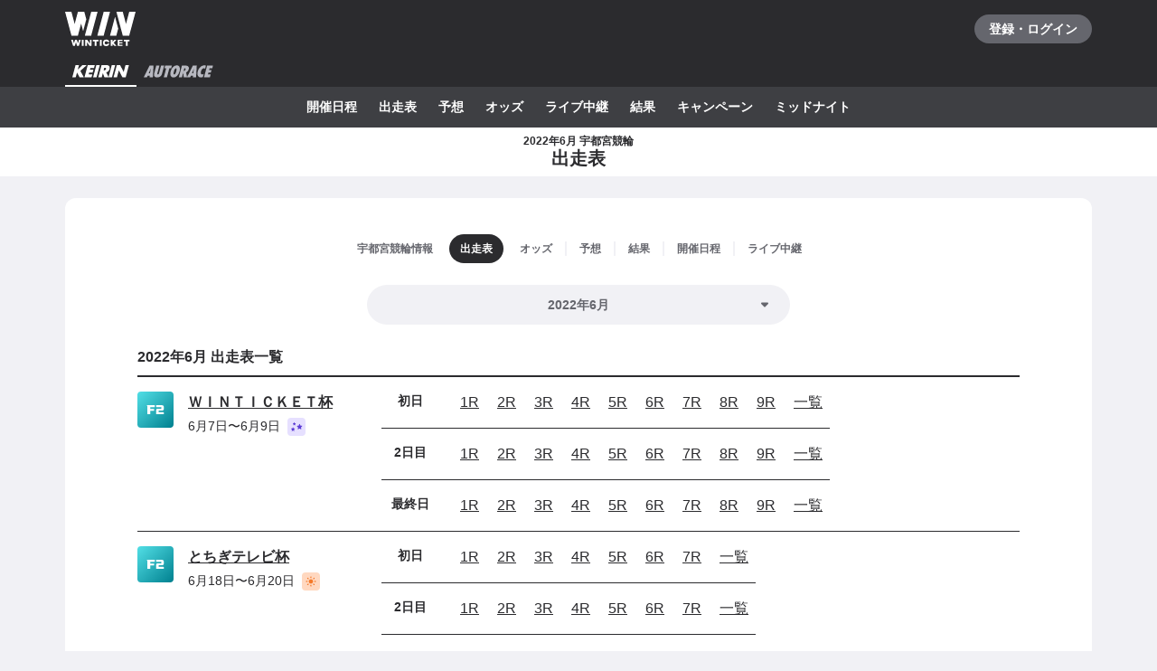

--- FILE ---
content_type: text/html; charset=utf-8
request_url: https://www.winticket.jp/keirin/utsunomiya/racecard/202206
body_size: 85587
content:
<!doctype html><html lang="ja"><head><meta charSet="utf-8"/><meta http-equiv="X-UA-Compatible" content="IE=edge,chrome=1"/><meta name="format-detection" content="telephone=no,address=no,email=no"/><meta name="viewport" content="width=device-width, initial-scale=1.0, viewport-fit=cover"/><meta name="theme-color" content="#ffffff"/><meta data-react-helmet="true" property="og:site_name" content="WINTICKET(ウィンチケット)"/><meta data-react-helmet="true" property="fb:app_id" content="306008183301439"/><meta data-react-helmet="true" name="twitter:card" content="summary_large_image"/><meta data-react-helmet="true" name="twitter:site" content="@_WinTicket"/><meta data-react-helmet="true" name="format-detection" content="telephone=no"/><meta data-react-helmet="true" property="og:url" content="https://www.winticket.jp"/><meta data-react-helmet="true" property="og:type" content="website"/><meta data-react-helmet="true" property="og:image" content="https://www.winticket.jp/assets/ee8a59/ogp.png"/><meta data-react-helmet="true" name="twitter:url" content="https://www.winticket.jp"/><meta data-react-helmet="true" name="twitter:image" content="https://www.winticket.jp/assets/ee8a59/ogp.png"/><meta data-react-helmet="true" name="description" content="2022年6月 宇都宮競輪 出走表ページです。WINTICKET(ウィンチケット)は、競輪(KEIRIN)のライブ映像の視聴・投票が可能なインターネット投票サービス。投票、チャージに関するお得なキャンペーンも充実。全競輪場のライブ映像も無料配信。AIによる競輪予想や、競輪選手データ、レース日程・結果など投票に役立つデータを提供。スマホアプリも登場。サイバーエージェントグループの安心・安全運営体制。ABEMAとも連動。サービス内で、WINTICKETミッドナイト競輪が視聴可能。"/><meta data-react-helmet="true" name="keywords" content="2022年6月 宇都宮競輪 出走表,競輪,競輪投票,WINTICKET,ウィンチケット"/><meta data-react-helmet="true" property="og:title" content="2022年6月 宇都宮競輪 出走表【ウィンチケット競輪】"/><meta data-react-helmet="true" name="twitter:title" content="2022年6月 宇都宮競輪 出走表【ウィンチケット競輪】"/><meta data-react-helmet="true" property="og:description" content="2022年6月 宇都宮競輪 出走表ページです。WINTICKET(ウィンチケット)は、競輪(KEIRIN)のライブ映像の視聴・投票が可能なインターネット投票サービス。投票、チャージに関するお得なキャンペーンも充実。全競輪場のライブ映像も無料配信。AIによる競輪予想や、競輪選手データ、レース日程・結果など投票に役立つデータを提供。スマホアプリも登場。サイバーエージェントグループの安心・安全運営体制。ABEMAとも連動。サービス内で、WINTICKETミッドナイト競輪が視聴可能。"/><meta data-react-helmet="true" name="twitter:description" content="2022年6月 宇都宮競輪 出走表ページです。WINTICKET(ウィンチケット)は、競輪(KEIRIN)のライブ映像の視聴・投票が可能なインターネット投票サービス。投票、チャージに関するお得なキャンペーンも充実。全競輪場のライブ映像も無料配信。AIによる競輪予想や、競輪選手データ、レース日程・結果など投票に役立つデータを提供。スマホアプリも登場。サイバーエージェントグループの安心・安全運営体制。ABEMAとも連動。サービス内で、WINTICKETミッドナイト競輪が視聴可能。"/><link rel="apple-touch-icon" sizes="180x180" href="/assets/ee8a59/apple-touch-icon.png"/><link rel="icon" type="image/png" sizes="32x32" href="/assets/ee8a59/favicon-32x32.png"/><link rel="icon" type="image/png" sizes="16x16" href="/assets/ee8a59/favicon-16x16.png"/><link rel="shortcut icon" type="image/x-icon" href="/assets/ee8a59/favicon.ico"/><link rel="mask-icon" href="/assets/ee8a59/safari-pinned-tab.svg" color="#00735b"/><link rel="manifest" href="/assets/ee8a59/manifest.json" crossorigin="use-credentials"/><link rel="preconnect" href="https://www.gstatic.com"/><link rel="preconnect" href="https://www.google-analytics.com"/><link rel="preconnect" href="https://www.googletagmanager.com"/><link rel="preconnect" href="https://connect.facebook.net"/><link data-chunk="bootstrap" rel="preload" as="script" href="/assets/ee8a59/runtime.48d70019d0604517.min.js"/><link data-chunk="bootstrap" rel="preload" as="script" href="/assets/ee8a59/framework.34c89d7cf52973ff.min.js"/><link data-chunk="bootstrap" rel="preload" as="script" href="/assets/ee8a59/lib-a4e07dc1.cc77a18a886db04d.min.js"/><link data-chunk="bootstrap" rel="preload" as="script" href="/assets/ee8a59/lib-7cc2b9a6.0bc9f977fe523ede.min.js"/><link data-chunk="bootstrap" rel="preload" as="script" href="/assets/ee8a59/vendors.a5a8c5d24fe657e2.min.js"/><link data-chunk="bootstrap" rel="preload" as="script" href="/assets/ee8a59/bootstrap.89149a68cea44699.min.js"/><link data-chunk="pages-keirin-slug-racecard-date" rel="preload" as="script" href="/assets/ee8a59/chunk.ec1f84a9a9e75be9.min.js"/><link data-chunk="pages-keirin-slug-racecard-date" rel="preload" as="script" href="/assets/ee8a59/chunk.b9f2decf40b9be54.min.js"/><link data-chunk="pages-keirin-slug-racecard-date" rel="preload" as="script" href="/assets/ee8a59/chunk.3e9b54037575a862.min.js"/><link data-chunk="pages-keirin-slug-racecard-date" rel="preload" as="script" href="/assets/ee8a59/chunk.7a4289797df52f44.min.js"/><link data-chunk="pages-keirin-slug-racecard-date" rel="preload" as="script" href="/assets/ee8a59/chunk.39fa7e6755888d1c.min.js"/><link data-chunk="layouts-keirin-KeirinVenueLayout" rel="preload" as="script" href="/assets/ee8a59/chunk.4501db81a31c12d3.min.js"/><link data-chunk="layouts-keirin-KeirinVenueLayout" rel="preload" as="script" href="/assets/ee8a59/chunk.2b40b9b312673b1e.min.js"/><link data-chunk="layouts-keirin-KeirinVenueLayout" rel="preload" as="script" href="/assets/ee8a59/chunk.c1215a1793f5ee92.min.js"/><link data-chunk="layouts-keirin-KeirinVenueLayout" rel="preload" as="script" href="/assets/ee8a59/chunk.e73800849685c551.min.js"/><link data-chunk="layouts-keirin-KeirinVenueLayout" rel="preload" as="script" href="/assets/ee8a59/chunk.400a11ceec98d4a9.min.js"/><link data-chunk="layouts-keirin-KeirinVenueLayout" rel="preload" as="script" href="/assets/ee8a59/chunk.27e4d510ab1e613e.min.js"/><link data-chunk="layouts-keirin-KeirinVenueLayout" rel="preload" as="script" href="/assets/ee8a59/chunk.75769a8b22f22d56.min.js"/><link data-chunk="layouts-keirin-KeirinVenueLayout" rel="preload" as="script" href="/assets/ee8a59/chunk.cf4169c86f771021.min.js"/><link data-chunk="layouts-keirin-KeirinVenueLayout" rel="preload" as="script" href="/assets/ee8a59/chunk.2b19407c93ffe952.min.js"/><link data-react-helmet="true" rel="canonical" href="https://www.winticket.jp/keirin/utsunomiya/racecard/202206"/><title data-react-helmet="true">2022年6月 宇都宮競輪 出走表【ウィンチケット競輪】</title><style data-styled="" data-styled-version="6.1.19">.diBFaS{font-size:0.875rem;letter-spacing:0;line-height:1.5;color:#fff;font-weight:bold;}/*!sc*/
.eeCVem{flex-direction:column;}/*!sc*/
.eeCVem>*:not(:first-child){margin-top:24px;}/*!sc*/
@media (min-width: 560px){.eeCVem{flex-direction:column;}.eeCVem>*:not(:first-child){margin-top:24px;}}/*!sc*/
@media (min-width: 1024px){.eeCVem{flex-direction:column;}.eeCVem>*:not(:first-child){margin-top:24px;}}/*!sc*/
@media (min-width: 1216px){.eeCVem{flex-direction:column;}.eeCVem>*:not(:first-child){margin-top:24px;}}/*!sc*/
.cBJkZY{grid-gap:24px;}/*!sc*/
@media (min-width: 1024px){.cBJkZY{grid-gap:40px;}}/*!sc*/
.XeaQK{grid-column:span 12;-ms-grid-column-span:12;}/*!sc*/
@media (min-width: 560px){.XeaQK{grid-column:span 12;-ms-grid-column-span:12;}}/*!sc*/
@media (min-width: 1024px){.XeaQK{grid-column:4/-4;}}/*!sc*/
@media (min-width: 1216px){.XeaQK{grid-column:4/-4;}}/*!sc*/
.gRVZtu{font-size:0.875rem;letter-spacing:0;line-height:1.5;color:#65666D;text-align:center;white-space:normal;word-break:break-all;font-weight:bold;}/*!sc*/
.wNMha{flex-direction:column;}/*!sc*/
.wNMha>*:not(:first-child){margin-top:40px;}/*!sc*/
@media (min-width: 560px){.wNMha{flex-direction:column;}.wNMha>*:not(:first-child){margin-top:40px;}}/*!sc*/
@media (min-width: 1024px){.wNMha{flex-direction:column;}.wNMha>*:not(:first-child){margin-top:40px;}}/*!sc*/
@media (min-width: 1216px){.wNMha{flex-direction:column;}.wNMha>*:not(:first-child){margin-top:40px;}}/*!sc*/
data-styled.g10[id="responsive-sc-a63d97f-0"]{content:"diBFaS,eeCVem,bpjpqC,cBJkZY,XeaQK,gRVZtu,wNMha,"}/*!sc*/
.knBPVL{display:flex;}/*!sc*/
data-styled.g16[id="Stack__Wrapper-sc-5a84a92e-0"]{content:"knBPVL,"}/*!sc*/
.grvujt{display:block;}/*!sc*/
data-styled.g17[id="Text___Text-sc-79c448b1-0"]{content:"grvujt,"}/*!sc*/
.kjhrlj{text-decoration:underline;}/*!sc*/
.kjhrlj:active{text-decoration:none;}/*!sc*/
.kjhrlj:not([href]){text-decoration:none;}/*!sc*/
@media (hover: hover) and (pointer: fine){.kjhrlj:hover{text-decoration:none;}}/*!sc*/
data-styled.g18[id="Link___Wrapper-sc-ae39d014-0"]{content:"kjhrlj,"}/*!sc*/
.eSwJUA{margin:0;padding:0;border:0;background-color:transparent;text-decoration:none;letter-spacing:inherit;font-size:inherit;font-family:inherit;line-height:inherit;cursor:pointer;transition-timing-function:cubic-bezier(0.4, 0.0, 0.2, 1);transition-duration:90ms;transition-property:border-color,background-color,color,opacity;}/*!sc*/
.eSwJUA:focus:not(.focus-visible){outline:none;}/*!sc*/
.eSwJUA.focus-visible{outline:none;box-shadow:0 0 0 4px rgba(139, 215, 186, 0.6);}/*!sc*/
.eSwJUA:disabled,a.eSwJUA:not([href]){box-shadow:none;text-shadow:none;cursor:default;pointer-events:none;}/*!sc*/
data-styled.g19[id="BaseButton___StyledBaseButton-sc-bc1fb80f-0"]{content:"eSwJUA,"}/*!sc*/
.iFMbvf{margin-right:auto;margin-left:auto;padding-right:16px;padding-left:16px;max-width:calc(560px + 16px * 2);width:100%;}/*!sc*/
@media (min-width: 1024px){.iFMbvf{padding-right:40px;padding-left:40px;max-width:calc(1136px + 40px * 2);}}/*!sc*/
data-styled.g31[id="Container___Wrapper-sc-937bd715-0"]{content:"iFMbvf,"}/*!sc*/
.kkcEcW{position:absolute;top:0;left:0;width:100%;height:100%;vertical-align:bottom;opacity:1;transition:opacity 150ms linear;}/*!sc*/
data-styled.g32[id="BaseImage___Wrapper-sc-f00cc66a-0"]{content:"kkcEcW,"}/*!sc*/
*,*::before,*::after{box-sizing:inherit;}/*!sc*/
html{font-size:1rem;letter-spacing:0;line-height:1.5;box-sizing:border-box;background:#F1F1F5;color:#2B2B2E;-webkit-text-size-adjust:100%;-ms-text-size-adjust:100%;-webkit-tap-highlight-color:transparent;font-family:-apple-system,BlinkMacSystemFont,"Helvetica Neue",sans-serif;--body-scrollbar-padding:0px;}/*!sc*/
body{min-width:320px;}/*!sc*/
h1,h2,h3,h4,h5,h6{letter-spacing:unset;font-size:unset;line-height:unset;}/*!sc*/
body,h1,h2,h3,h4,h5,h6,p,blockquote,ul,ol,li,dl,dt,dd{margin:0;}/*!sc*/
ul,ol{padding:0;list-style:none;}/*!sc*/
a{color:inherit;text-decoration:underline;}/*!sc*/
a:active{text-decoration:none;}/*!sc*/
b,strong{font-weight:bold;}/*!sc*/
img,svg{vertical-align:top;}/*!sc*/
abbr{text-decoration:none;}/*!sc*/
button,input,optgroup,select,textarea{margin:0;font-size:100%;font-family:inherit;line-height:1.15;}/*!sc*/
button,input{overflow:visible;}/*!sc*/
button,select{text-transform:none;}/*!sc*/
button,[type='button'],[type='reset'],[type='submit']{-webkit-appearance:button;}/*!sc*/
button::-moz-focus-inner,[type='button']::-moz-focus-inner,[type='reset']::-moz-focus-inner,[type='submit']::-moz-focus-inner{padding:0;border-style:none;}/*!sc*/
button:-moz-focusring,[type='button']:-moz-focusring,[type='reset']:-moz-focusring,[type='submit']:-moz-focusring{outline:1px dotted ButtonText;}/*!sc*/
input:is([type="button"],[type="submit"],[type="reset"]),input[type="file"]::-webkit-file-upload-button,button{color:inherit;}/*!sc*/
input[type="file"]::file-selector-button{color:inherit;}/*!sc*/
fieldset{padding:0.35em 0.75em 0.625em;}/*!sc*/
legend{padding:0;}/*!sc*/
progress{vertical-align:baseline;}/*!sc*/
[type='number']::-webkit-inner-spin-button,[type='number']::-webkit-outer-spin-button{height:auto;}/*!sc*/
[type='search']{-webkit-appearance:none;outline-offset:-2px;}/*!sc*/
[type='search']::-webkit-search-decoration{-webkit-appearance:none;}/*!sc*/
::-webkit-file-upload-button{-webkit-appearance:button;font:inherit;}/*!sc*/
:disabled,[aria-disabled='true']{cursor:default;pointer-events:none;}/*!sc*/
#app{display:flex;flex-direction:column;min-height:100vh;}/*!sc*/
main{display:block;flex:1;padding-bottom:80px;}/*!sc*/
@media (hover: hover) and (pointer: fine){a:hover{text-decoration:none;}}/*!sc*/
data-styled.g33[id="sc-global-jGytLf1"]{content:"sc-global-jGytLf1,"}/*!sc*/
.kRoolN{font-weight:bold;font-size:1rem;letter-spacing:0;line-height:1.2;}/*!sc*/
data-styled.g34[id="Content___Title-sc-28ef8f42-0"]{content:"kRoolN,"}/*!sc*/
.htGQGu{margin-top:16px;font-size:0.75rem;letter-spacing:0;line-height:1.5;}/*!sc*/
data-styled.g35[id="Content___Body-sc-28ef8f42-1"]{content:"htGQGu,"}/*!sc*/
.dQFvEo{padding-bottom:12px;border-bottom:2px solid #797A82;font-weight:bold;font-size:0.875rem;letter-spacing:0;line-height:1.5;}/*!sc*/
data-styled.g36[id="Menu___Title-sc-b3b57793-0"]{content:"dQFvEo,"}/*!sc*/
.jymnXj{margin-top:8px;}/*!sc*/
@media (min-width: 1024px){.jymnXj{display:flex;flex-wrap:wrap;}}/*!sc*/
data-styled.g37[id="Menu___List-sc-b3b57793-1"]{content:"jymnXj,"}/*!sc*/
.mCmvL{display:flex;flex:1 0 auto;width:100%;}/*!sc*/
data-styled.g38[id="MenuGroup___Wrapper-sc-df926798-0"]{content:"mCmvL,"}/*!sc*/
.eYIwEK{position:relative;display:flex;align-items:flex-start;padding:8px 0;padding-right:1em;min-width:5em;font-size:0.875rem;letter-spacing:0;line-height:1.5;}/*!sc*/
data-styled.g39[id="MenuGroup___Header-sc-df926798-1"]{content:"eYIwEK,"}/*!sc*/
.jGNdDM{font-weight:bold;font-size:inherit;}/*!sc*/
data-styled.g40[id="MenuGroup___Title-sc-df926798-2"]{content:"jGNdDM,"}/*!sc*/
.grZkEc{display:flex;flex-wrap:wrap;padding:4px 0;}/*!sc*/
@media (min-width: 1024px){.grZkEc{flex-wrap:nowrap;padding:0;}}/*!sc*/
data-styled.g41[id="MenuGroup___List-sc-df926798-3"]{content:"grZkEc,"}/*!sc*/
.cahDWZ{margin-right:16px;}/*!sc*/
@media (min-width: 1024px){.cahDWZ{margin-right:32px;}}/*!sc*/
data-styled.g42[id="MenuGroupItem___Wrapper-sc-aed4aa0d-0"]{content:"cahDWZ,"}/*!sc*/
.gwkUt{display:block;padding:4px 0;text-decoration:underline;font-size:0.875rem;letter-spacing:0;line-height:1.5;}/*!sc*/
.gwkUt:active{color:#A1A3AC;text-decoration:none;}/*!sc*/
@media (hover: hover) and (pointer: fine){.gwkUt:hover{color:#A1A3AC;text-decoration:none;}}/*!sc*/
@media (min-width: 1024px){.gwkUt{padding:8px 0;}}/*!sc*/
data-styled.g43[id="MenuGroupItem___Link-sc-aed4aa0d-1"]{content:"gwkUt,"}/*!sc*/
@media (min-width: 1024px){.zGegR{margin-right:32px;}}/*!sc*/
data-styled.g44[id="MenuItem___Wrapper-sc-4d44a737-0"]{content:"zGegR,"}/*!sc*/
.dzZTBX{display:block;padding:8px 0;text-decoration:underline;font-size:0.875rem;letter-spacing:0;line-height:1.5;}/*!sc*/
.dzZTBX:active{color:#A1A3AC;text-decoration:none;}/*!sc*/
@media (hover: hover) and (pointer: fine){.dzZTBX:hover{color:#A1A3AC;text-decoration:none;}}/*!sc*/
data-styled.g45[id="MenuItem___Link-sc-4d44a737-1"]{content:"dzZTBX,"}/*!sc*/
.kNTZOn{position:fixed!important;top:0!important;left:0!important;display:block!important;visibility:visible!important;overflow:hidden!important;margin:0!important;padding:0!important;width:4px!important;height:4px!important;border:none!important;opacity:0!important;}/*!sc*/
data-styled.g66[id="VisuallyHidden___Wrapper-sc-e7fca14e-0"]{content:"kNTZOn,"}/*!sc*/
.jpioev{position:relative;display:inline-block;vertical-align:bottom;}/*!sc*/
.jpioev>span{position:absolute;top:0;left:0;width:100%;height:100%;}/*!sc*/
data-styled.g79[id="Image___Wrapper-sc-87e2fbeb-0"]{content:"jpioev,"}/*!sc*/
.gPTluA{background:#2B2B2E;}/*!sc*/
data-styled.g80[id="Header___Wrapper-sc-cefc232e-0"]{content:"gPTluA,"}/*!sc*/
.dHAViS{display:flex;justify-content:space-between;align-items:center;}/*!sc*/
data-styled.g81[id="Header___CommonRow-sc-cefc232e-1"]{content:"dHAViS,"}/*!sc*/
.izsxUk{display:flex;justify-content:center;align-items:center;margin-left:-16px;padding:0 16px;height:64px;color:#fff;}/*!sc*/
.izsxUk:hover{opacity:0.7;}/*!sc*/
.izsxUk.focus-visible{box-shadow:0 0 0 4px rgba(139, 215, 186, 0.6) inset;}/*!sc*/
@media (hover: hover) and (pointer: fine){.izsxUk:hover{opacity:0.7;}}/*!sc*/
data-styled.g82[id="Header___LogoLink-sc-cefc232e-2"]{content:"izsxUk,"}/*!sc*/
.fzFOKc{display:grid;place-items:center;min-width:130px;min-height:32px;border-radius:40px;background-color:#65666D;}/*!sc*/
.fzFOKc:active{background-color:#8D8F97;}/*!sc*/
@media (hover: hover) and (pointer: fine){.fzFOKc:hover{background-color:#8D8F97;}}/*!sc*/
data-styled.g83[id="Header___LoginButton-sc-cefc232e-3"]{content:"fzFOKc,"}/*!sc*/
.dCwtZg{position:relative;z-index:1;display:flex;}/*!sc*/
data-styled.g88[id="Header___SportNavList-sc-cefc232e-8"]{content:"dCwtZg,"}/*!sc*/
.etlKSX{display:flex;justify-content:center;align-items:center;padding:0 8px;height:32px;border-bottom:2px solid transparent;color:#B7B8C0;}/*!sc*/
.etlKSX:active{background:#525358;}/*!sc*/
.etlKSX[aria-expanded='true']{border-bottom-color:#fff;color:#fff;}/*!sc*/
@media (hover: hover) and (pointer: fine){.etlKSX:hover{background:#525358;}}/*!sc*/
data-styled.g89[id="Header___SportNavLink-sc-cefc232e-9"]{content:"etlKSX,"}/*!sc*/
.cCqLqM{background:#3E3F43;}/*!sc*/
data-styled.g90[id="Header___SportTab-sc-cefc232e-10"]{content:"cCqLqM,"}/*!sc*/
.lonsYj{position:relative;margin-right:-16px;margin-left:-16px;}/*!sc*/
@media (min-width: 1024px){.lonsYj{margin-right:0;margin-left:0;}}/*!sc*/
@media (max-width:1023px){.lonsYj::before,.lonsYj:after{position:absolute;top:0;bottom:0;z-index:1;display:block;width:16px;content:'';pointer-events:none;}.lonsYj::before{left:0;background:linear-gradient(to right,#3E3F43 20%,rgba(62,63,67,0));}.lonsYj::after{right:0;background:linear-gradient(to left,#3E3F43 20%,rgba(62,63,67,0));}}/*!sc*/
data-styled.g91[id="Header___SportTabPaneWrapper-sc-cefc232e-11"]{content:"lonsYj,"}/*!sc*/
.iFFpGR{overflow-x:auto;-webkit-overflow-scrolling:touch;scrollbar-width:none;-ms-overflow-style:none;}/*!sc*/
.iFFpGR::-webkit-scrollbar{display:none;}/*!sc*/
.iFFpGR[aria-hidden='true']{display:none;}/*!sc*/
data-styled.g92[id="Header___SportTabPane-sc-cefc232e-12"]{content:"iFFpGR,"}/*!sc*/
.djSKQE{display:flex;justify-content:flex-start;}/*!sc*/
.djSKQE>li{flex:0 0 auto;padding-left:8px;}/*!sc*/
.djSKQE>li:last-child{padding-right:8px;}/*!sc*/
@media (min-width: 1024px){.djSKQE{justify-content:center;padding-right:0;padding-left:0;}}/*!sc*/
data-styled.g93[id="Header___SportMenu-sc-cefc232e-13"]{content:"djSKQE,"}/*!sc*/
.lhvpPb{display:block;padding:12px 8px;color:#fff;font-size:0.875rem;letter-spacing:0;line-height:1.5;font-weight:bold;}/*!sc*/
.lhvpPb:active{color:#B7B8C0;}/*!sc*/
.lhvpPb.focus-visible{box-shadow:0 0 0 4px rgba(139, 215, 186, 0.6) inset;}/*!sc*/
@media (hover: hover) and (pointer: fine){.lhvpPb:hover{color:#B7B8C0;}}/*!sc*/
data-styled.g94[id="Header___SportMenuLink-sc-cefc232e-14"]{content:"lhvpPb,"}/*!sc*/
.iJycId{padding-bottom:40px;background:#2B2B2E;color:#F1F1F5;}/*!sc*/
data-styled.g95[id="Footer___Wrapper-sc-7e916cab-0"]{content:"iJycId,"}/*!sc*/
.iwUkRh{background:#3E3F43;}/*!sc*/
data-styled.g96[id="Footer___Breadcrumb-sc-7e916cab-1"]{content:"iwUkRh,"}/*!sc*/
.cfUaln{display:flex;flex-wrap:wrap;align-items:center;padding:8px 0;background:#3E3F43;}/*!sc*/
data-styled.g97[id="Footer___BreadcrumbList-sc-7e916cab-2"]{content:"cfUaln,"}/*!sc*/
.eRheih{position:relative;}/*!sc*/
.eRheih:not(:first-child){margin-left:16px;padding-left:16px;}/*!sc*/
.eRheih:not(:first-child)::before{position:absolute;top:50%;left:-8px;display:block;margin-top:-4.5px;width:9px;height:9px;border-top:1px solid #797A82;border-right:1px solid #797A82;border-radius:1px;content:'';transform:rotate(45deg);}/*!sc*/
data-styled.g98[id="Footer___BreadcrumbListItem-sc-7e916cab-3"]{content:"eRheih,"}/*!sc*/
.fnbjQe{position:relative;display:block;padding:8px 0;}/*!sc*/
.fnbjQe:active{color:#A1A3AC;}/*!sc*/
@media (hover: hover) and (pointer: fine){.fnbjQe:hover{color:#A1A3AC;}}/*!sc*/
data-styled.g99[id="Footer___BreadcrumbLink-sc-7e916cab-4"]{content:"fnbjQe,"}/*!sc*/
.jiHkvo{display:block;font-weight:bold;font-size:0.75rem;letter-spacing:0;line-height:1.5;}/*!sc*/
data-styled.g100[id="Footer___BreadcrumbLabel-sc-7e916cab-5"]{content:"jiHkvo,"}/*!sc*/
.kiHHzg{padding:40px 0;background:#3E3F43;}/*!sc*/
data-styled.g101[id="Footer___Additional-sc-7e916cab-6"]{content:"kiHHzg,"}/*!sc*/
.dKxdYf{padding-top:40px;}/*!sc*/
@media (min-width: 1024px){.dKxdYf{display:flex;justify-content:flex-start;}.dKxdYf>li{margin-right:32px;}}/*!sc*/
data-styled.g102[id="Footer___NavList-sc-7e916cab-7"]{content:"dKxdYf,"}/*!sc*/
.dbsLXZ{display:block;padding:8px 0;font-weight:bold;font-size:0.75rem;letter-spacing:0;line-height:1.5;}/*!sc*/
.dbsLXZ:active{color:#A1A3AC;}/*!sc*/
@media (hover: hover) and (pointer: fine){.dbsLXZ:hover{color:#A1A3AC;}}/*!sc*/
data-styled.g103[id="Footer___NavLink-sc-7e916cab-8"]{content:"dbsLXZ,"}/*!sc*/
.fcqxAU{margin-top:16px;}/*!sc*/
.fcqxAU>li{margin-top:8px;font-size:0.75rem;letter-spacing:0;line-height:1.5;}/*!sc*/
@media (min-width: 1216px){.fcqxAU{display:flex;margin-top:40px;}.fcqxAU>li{margin-top:0;margin-right:32px;}}/*!sc*/
data-styled.g104[id="Footer___SupportList-sc-7e916cab-9"]{content:"fcqxAU,"}/*!sc*/
.iErpWv{color:#B7B8C0;text-decoration:underline;}/*!sc*/
.iErpWv:active{color:#65666D;}/*!sc*/
@media (hover: hover) and (pointer: fine){.iErpWv:hover{color:#65666D;}}/*!sc*/
data-styled.g105[id="Footer___SupportLink-sc-7e916cab-10"]{content:"iErpWv,"}/*!sc*/
.BxmDD{margin-top:40px;color:#fff;text-align:center;}/*!sc*/
data-styled.g106[id="Footer___Brand-sc-7e916cab-11"]{content:"BxmDD,"}/*!sc*/
.hPIOLD{margin-top:16px;color:#B7B8C0;font-size:0.75rem;letter-spacing:0;line-height:1.5;}/*!sc*/
data-styled.g107[id="Footer___Copyright-sc-7e916cab-12"]{content:"hPIOLD,"}/*!sc*/
.eMQZVG{margin-top:40px;}/*!sc*/
.eMQZVG>li{display:inline-block;margin-right:16px;}/*!sc*/
.eMQZVG>li:last-child{margin-right:0;}/*!sc*/
@media (min-width: 1024px){.eMQZVG{margin-top:16px;text-align:center;}}/*!sc*/
data-styled.g108[id="Footer___BrandLinkList-sc-7e916cab-13"]{content:"eMQZVG,"}/*!sc*/
.fVJXFn{color:#B7B8C0;font-weight:bold;font-size:0.75rem;letter-spacing:0;line-height:1.5;}/*!sc*/
.fVJXFn:active{color:#65666D;}/*!sc*/
@media (hover: hover) and (pointer: fine){.fVJXFn:hover{color:#65666D;}}/*!sc*/
data-styled.g109[id="Footer___BrandLink-sc-7e916cab-14"]{content:"fVJXFn,"}/*!sc*/
.jWBLIt{margin-top:16px;color:#B7B8C0;font-size:0.625rem;letter-spacing:0;line-height:1.5;}/*!sc*/
data-styled.g110[id="Footer___License-sc-7e916cab-15"]{content:"jWBLIt,"}/*!sc*/
.cEYQWl{position:relative;flex:0 0 auto;padding:0 2px 0 4px;}/*!sc*/
.cEYQWl:not(:first-child)::before{position:absolute;top:0;bottom:0;left:0;display:block;margin:auto;width:2px;height:16px;background:#F1F1F5;content:'';}/*!sc*/
.cEYQWl[data-active]::before,.cEYQWl[data-active]+.cEYQWl::before{background-color:transparent;}/*!sc*/
data-styled.g116[id="NeoContextNav___Item-sc-40360cc1-0"]{content:"cEYQWl,"}/*!sc*/
.dbbMLV{font-size:0.75rem;letter-spacing:0;line-height:1.5;position:relative;display:flex;justify-content:center;align-items:center;padding:0 12px;width:100%;height:32px;border-radius:32px;background:transparent;color:#65666D;text-align:center;font-weight:bold;}/*!sc*/
.dbbMLV.focus-visible{box-shadow:0 0 0 4px rgba(139, 215, 186, 0.6) inset;}/*!sc*/
.dbbMLV::before{position:absolute;top:0;right:0;bottom:0;left:0;z-index:0;display:block;border-radius:32px;background:#2B2B2E;content:'';opacity:0;transition-timing-function:cubic-bezier(0.4, 0.0, 0.2, 1);transition-duration:90ms;transition-property:border-color,opacity,transform;transform:scale(0.7);}/*!sc*/
.dbbMLV[data-active]{color:#fff;}/*!sc*/
.dbbMLV[data-active]::before{opacity:1;transform:scale(1);}/*!sc*/
.dbbMLV:not([data-active]):active{background-color:#E4E5EA;}/*!sc*/
a.dbbMLV:not([data-active]):not([href]),.dbbMLV:not([data-active]):disabled{color:#B7B8C0;}/*!sc*/
.dbbMLV>span{position:relative;z-index:1;}/*!sc*/
@media (hover: hover) and (pointer: fine){.dbbMLV:not([data-active]):hover{background-color:#E4E5EA;}}/*!sc*/
data-styled.g117[id="NeoContextNav___Button-sc-40360cc1-1"]{content:"dbbMLV,"}/*!sc*/
.ktKTQh{position:relative;background:transparent;}/*!sc*/
data-styled.g118[id="NeoContextNav___Wrapper-sc-40360cc1-2"]{content:"ktKTQh,"}/*!sc*/
.jBYzyl{display:flex;justify-content:center;align-items:center;margin-right:-16px;margin-left:-16px;}/*!sc*/
data-styled.g119[id="NeoContextNav___Nav-sc-40360cc1-3"]{content:"jBYzyl,"}/*!sc*/
.bUwHKf{overflow-x:auto;-webkit-overflow-scrolling:touch;display:flex;align-items:center;padding-right:16px;padding-left:16px;width:auto;scrollbar-width:none;-ms-overflow-style:none;}/*!sc*/
.bUwHKf::-webkit-scrollbar{display:none;}/*!sc*/
@media (min-width: 560px){.bUwHKf{margin:auto;width:auto;}}/*!sc*/
data-styled.g120[id="NeoContextNav___List-sc-40360cc1-4"]{content:"bUwHKf,"}/*!sc*/
.ixFaMn{position:absolute;top:0;z-index:2;display:flex;align-items:center;width:calc(24px + 16px + 8px);height:100%;color:#B7B8C0;pointer-events:none;left:-16px;justify-content:flex-start;padding-right:8px;padding-left:16px;background:linear-gradient(to right, rgba(255, 255, 255, 1) 80%, rgba(255, 255, 255, 0));}/*!sc*/
data-styled.g121[id="NeoContextNav___EdgeLeft-sc-40360cc1-5"]{content:"ixFaMn,"}/*!sc*/
.htIdWI{position:absolute;top:0;z-index:2;display:flex;align-items:center;width:calc(24px + 16px + 8px);height:100%;color:#B7B8C0;pointer-events:none;right:-16px;justify-content:flex-end;padding-right:16px;padding-left:8px;background:linear-gradient(to left, rgba(255, 255, 255, 1) 80%, rgba(255, 255, 255, 0));}/*!sc*/
data-styled.g122[id="NeoContextNav___EdgeRight-sc-40360cc1-6"]{content:"htIdWI,"}/*!sc*/
.hTpSiv{display:flex;justify-content:center;align-items:center;overflow:hidden;width:20px;height:20px;border-radius:4px;}/*!sc*/
data-styled.g149[id="CupIcon___Wrapper-sc-ca5783cf-0"]{content:"hTpSiv,"}/*!sc*/
.cyxPyu{display:inline-flex;justify-content:center;align-items:center;width:40px;height:40px;border-radius:4px;background:linear-gradient(to right bottom, #52DFE6 0%, #00808F 100%);}/*!sc*/
data-styled.g150[id="GradeIcon___Wrapper-sc-bfe07c4a-0"]{content:"cyxPyu,"}/*!sc*/
.dAGMXO{margin-right:-16px;margin-left:-16px;}/*!sc*/
@media (min-width: 560px){.dAGMXO{margin-right:auto;margin-left:auto;}}/*!sc*/
@media (min-width: 1024px){.dAGMXO{margin-right:auto;margin-left:auto;}}/*!sc*/
@media (min-width: 1216px){.dAGMXO{margin-right:auto;margin-left:auto;}}/*!sc*/
data-styled.g158[id="Fill___Wrapper-sc-8f3ccd2-0"]{content:"dAGMXO,"}/*!sc*/
.ebFFuZ{padding:24px 16px;background:#fff;overflow-wrap:break-word;}/*!sc*/
@media (min-width: 560px){.ebFFuZ{padding:40px 80px;border-radius:12px;}}/*!sc*/
data-styled.g160[id="Section___Inner-sc-c72b47d0-0"]{content:"ebFFuZ,"}/*!sc*/
.gZZCmY{display:flex;justify-content:space-between;align-items:center;padding-bottom:8px;border-bottom:2px solid #2B2B2E;font-weight:bold;font-size:1rem;letter-spacing:0;line-height:1.5;}/*!sc*/
data-styled.g170[id="Headline___Headline-sc-6ee8aaf5-0"]{content:"gZZCmY,"}/*!sc*/
.gpmuaE{display:block;max-width:100%;}/*!sc*/
data-styled.g182[id="Cell__Wrapper-sc-23c77bc7-0"]{content:"gpmuaE,"}/*!sc*/
.krHhQA{display:grid;grid-template-columns:repeat(12,minmax(0,1fr));}/*!sc*/
data-styled.g183[id="DeprecatedGrid___Wrapper-sc-37b2bb7c-0"]{content:"krHhQA,"}/*!sc*/
.eXTIay{background:#fff;}/*!sc*/
data-styled.g186[id="PageTitle___Wrapper-sc-1913cfe-0"]{content:"eXTIay,"}/*!sc*/
.eizQoa{display:flex;justify-content:center;align-items:center;padding:8px 0;min-height:52px;}/*!sc*/
data-styled.g187[id="PageTitle___Inner-sc-1913cfe-1"]{content:"eizQoa,"}/*!sc*/
.fUNwcO{text-align:center;font-size:1rem;letter-spacing:0;line-height:1.2;font-weight:bold;}/*!sc*/
@media (min-width: 1024px){.fUNwcO{font-size:1.25rem;letter-spacing:0;line-height:1.2;}}/*!sc*/
data-styled.g188[id="PageTitle___Title-sc-1913cfe-2"]{content:"fUNwcO,"}/*!sc*/
.hZFIlW{display:block;text-align:center;font-size:0.75rem;letter-spacing:0;line-height:1.2;}/*!sc*/
data-styled.g189[id="PageTitle___Subtitle-sc-1913cfe-3"]{content:"hZFIlW,"}/*!sc*/
.bQhgal{display:flex;align-items:center;}/*!sc*/
data-styled.g239[id="IconGroup___Wrapper-sc-477711bd-0"]{content:"bQhgal,"}/*!sc*/
.dgPDOR{line-height:0;}/*!sc*/
.dgPDOR:not(:first-child){margin-left:2px;}/*!sc*/
data-styled.g240[id="IconGroup___Item-sc-477711bd-1"]{content:"dgPDOR,"}/*!sc*/
.bCsYUq{position:relative;display:block;}/*!sc*/
.bCsYUq>select{position:absolute;z-index:2;display:block;width:100%;height:100%;border-radius:100vh;opacity:0;appearance:none;cursor:pointer;}/*!sc*/
.bCsYUq>select:disabled{cursor:default;}/*!sc*/
data-styled.g542[id="CapsuleDropdown___Wrapper-sc-4ecacccb-0"]{content:"bCsYUq,"}/*!sc*/
.gAIkpE{position:relative;padding:11.5px 44px 11.5px 44px;min-height:44px;width:100%;outline:none;border:none;border-radius:100vh;background-color:#F1F1F5;}/*!sc*/
select:active+.gAIkpE{background-color:#B7B8C0;}/*!sc*/
select.focus-visible+.gAIkpE{box-shadow:0 0 0 4px rgba(139, 215, 186, 0.6);}/*!sc*/
@media (hover: hover) and (pointer: fine){select:hover+.gAIkpE{background-color:#B7B8C0;}}/*!sc*/
data-styled.g543[id="CapsuleDropdown___SelectValue-sc-4ecacccb-1"]{content:"gAIkpE,"}/*!sc*/
.PCKEI{position:absolute;top:50%;right:16px;transform:translateY(-50%);pointer-events:none;}/*!sc*/
data-styled.g544[id="CapsuleDropdown___CaretWrapper-sc-4ecacccb-2"]{content:"PCKEI,"}/*!sc*/
.kLnAfo{min-height:82px;border-bottom:1px solid #2B2B2E;}/*!sc*/
@media (min-width: 1024px){.kLnAfo{display:flex;}}/*!sc*/
data-styled.g1219[id="Cup___Wrapper-sc-6fe3d99b-0"]{content:"kLnAfo,"}/*!sc*/
.kNMifp{display:flex;padding-top:16px;}/*!sc*/
@media (min-width: 1024px){.kNMifp{flex:0 0 auto;padding-right:16px;width:270px;}}/*!sc*/
data-styled.g1220[id="Cup___Header-sc-6fe3d99b-1"]{content:"kNMifp,"}/*!sc*/
.lcABoO{flex:0 0 auto;}/*!sc*/
data-styled.g1221[id="Cup___Grade-sc-6fe3d99b-2"]{content:"lcABoO,"}/*!sc*/
.hnPnYC{flex:1 1 auto;margin-left:16px;}/*!sc*/
data-styled.g1222[id="Cup___HeadInner-sc-6fe3d99b-3"]{content:"hnPnYC,"}/*!sc*/
.gzmWRc{font-weight:bold;font-size:1rem;letter-spacing:0;line-height:1.5;}/*!sc*/
data-styled.g1223[id="Cup___Title-sc-6fe3d99b-4"]{content:"gzmWRc,"}/*!sc*/
.cHsuut{display:flex;align-items:center;margin-top:4px;}/*!sc*/
data-styled.g1224[id="Cup___Meta-sc-6fe3d99b-5"]{content:"cHsuut,"}/*!sc*/
.SbLms{font-size:0.875rem;letter-spacing:0;line-height:1.5;}/*!sc*/
data-styled.g1225[id="Cup___Datetime-sc-6fe3d99b-6"]{content:"SbLms,"}/*!sc*/
.bLjcHE{margin-left:8px;}/*!sc*/
data-styled.g1226[id="Cup___CupIconGroup-sc-6fe3d99b-7"]{content:"bLjcHE,"}/*!sc*/
.cdFgcV{flex:0 0 auto;margin-top:4px;margin-left:4px;}/*!sc*/
data-styled.g1227[id="Item___Wrapper-sc-419c19b5-0"]{content:"cdFgcV,"}/*!sc*/
.ekFJrj{display:block;padding:8px;}/*!sc*/
data-styled.g1228[id="Item___StyledLink-sc-419c19b5-1"]{content:"ekFJrj,"}/*!sc*/
.bwPEgr{display:flex;padding:12px 0 12px 56px;}/*!sc*/
.bwPEgr:not(:first-child){border-top:1px solid #2B2B2E;}/*!sc*/
@media (min-width: 1024px){.bwPEgr{padding:8px 0;}}/*!sc*/
data-styled.g1229[id="Schedule___Wrapper-sc-b0bfe3e0-0"]{content:"bwPEgr,"}/*!sc*/
.gxERKq{flex:0 0 auto;padding:8px 0;width:3em;font-weight:bold;font-size:0.875rem;letter-spacing:0;line-height:1.5;}/*!sc*/
@media (min-width: 1024px){.gxERKq{width:4.5em;text-align:center;}}/*!sc*/
data-styled.g1230[id="Schedule___Label-sc-b0bfe3e0-1"]{content:"gxERKq,"}/*!sc*/
.bjsjvs{display:flex;flex-wrap:wrap;margin-top:-4px;margin-left:-4px;padding-left:16px;}/*!sc*/
data-styled.g1231[id="Schedule___List-sc-b0bfe3e0-2"]{content:"bjsjvs,"}/*!sc*/
</style><script id="__LOADABLE_REQUIRED_CHUNKS__" type="application/json" defer="">["78520","72565","24806","45324","93797","20971","33581","1177","67228","41020","62667","38980","20412","15761"]</script><script id="__LOADABLE_REQUIRED_CHUNKS___ext" type="application/json" defer="">{"namedChunks":["pages-keirin-slug-racecard-date","layouts-keirin-KeirinVenueLayout"]}</script><script data-chunk="bootstrap" src="/assets/ee8a59/runtime.48d70019d0604517.min.js" defer=""></script><script data-chunk="bootstrap" src="/assets/ee8a59/framework.34c89d7cf52973ff.min.js" defer=""></script><script data-chunk="bootstrap" src="/assets/ee8a59/lib-a4e07dc1.cc77a18a886db04d.min.js" defer=""></script><script data-chunk="bootstrap" src="/assets/ee8a59/lib-7cc2b9a6.0bc9f977fe523ede.min.js" defer=""></script><script data-chunk="bootstrap" src="/assets/ee8a59/vendors.a5a8c5d24fe657e2.min.js" defer=""></script><script data-chunk="bootstrap" src="/assets/ee8a59/bootstrap.89149a68cea44699.min.js" defer=""></script><script data-chunk="pages-keirin-slug-racecard-date" src="/assets/ee8a59/chunk.ec1f84a9a9e75be9.min.js" defer=""></script><script data-chunk="pages-keirin-slug-racecard-date" src="/assets/ee8a59/chunk.b9f2decf40b9be54.min.js" defer=""></script><script data-chunk="pages-keirin-slug-racecard-date" src="/assets/ee8a59/chunk.3e9b54037575a862.min.js" defer=""></script><script data-chunk="pages-keirin-slug-racecard-date" src="/assets/ee8a59/chunk.7a4289797df52f44.min.js" defer=""></script><script data-chunk="pages-keirin-slug-racecard-date" src="/assets/ee8a59/chunk.39fa7e6755888d1c.min.js" defer=""></script><script data-chunk="layouts-keirin-KeirinVenueLayout" src="/assets/ee8a59/chunk.4501db81a31c12d3.min.js" defer=""></script><script data-chunk="layouts-keirin-KeirinVenueLayout" src="/assets/ee8a59/chunk.2b40b9b312673b1e.min.js" defer=""></script><script data-chunk="layouts-keirin-KeirinVenueLayout" src="/assets/ee8a59/chunk.c1215a1793f5ee92.min.js" defer=""></script><script data-chunk="layouts-keirin-KeirinVenueLayout" src="/assets/ee8a59/chunk.e73800849685c551.min.js" defer=""></script><script data-chunk="layouts-keirin-KeirinVenueLayout" src="/assets/ee8a59/chunk.400a11ceec98d4a9.min.js" defer=""></script><script data-chunk="layouts-keirin-KeirinVenueLayout" src="/assets/ee8a59/chunk.27e4d510ab1e613e.min.js" defer=""></script><script data-chunk="layouts-keirin-KeirinVenueLayout" src="/assets/ee8a59/chunk.75769a8b22f22d56.min.js" defer=""></script><script data-chunk="layouts-keirin-KeirinVenueLayout" src="/assets/ee8a59/chunk.cf4169c86f771021.min.js" defer=""></script><script data-chunk="layouts-keirin-KeirinVenueLayout" src="/assets/ee8a59/chunk.2b19407c93ffe952.min.js" defer=""></script></head><body><noscript><iframe src="https://www.googletagmanager.com/ns.html?id=GTM-W4ZBRNG" height="0" width="0" style="display:none;visibility:hidden"></iframe></noscript><div id="app"><span id="announce-title" aria-live="assertive" tabindex="-1" class="VisuallyHidden___Wrapper-sc-e7fca14e-0 kNTZOn"></span><div><header id="header" class="Header___Wrapper-sc-cefc232e-0 gPTluA"><div class="Container___Wrapper-sc-937bd715-0 iFMbvf"><div class="Header___CommonRow-sc-cefc232e-1 dHAViS"><a class="Link___Wrapper-sc-ae39d014-0 kjhrlj BaseButton___StyledBaseButton-sc-bc1fb80f-0 eSwJUA Header___LogoLink-sc-cefc232e-2 izsxUk" href="/"><span style="width:78px;padding-bottom:38px" class="Image___Wrapper-sc-87e2fbeb-0 jpioev"><picture><img alt="WINTICKET(ウィンチケット)公営競技の投票がスマホで簡単！" loading="eager" width="78" height="38" src="/assets/ee8a59/icons/logo.svg" class="BaseImage___Wrapper-sc-f00cc66a-0 kkcEcW"/></picture></span></a><a class="Link___Wrapper-sc-ae39d014-0 kjhrlj BaseButton___StyledBaseButton-sc-bc1fb80f-0 eSwJUA Header___LoginButton-sc-cefc232e-3 fzFOKc" href="/login"><span class="Text___Text-sc-79c448b1-0 responsive-sc-a63d97f-0 grvujt diBFaS">登録・ログイン</span></a></div></div><nav aria-label="グローバルナビゲーション"><div class="Container___Wrapper-sc-937bd715-0 iFMbvf"><ul class="Header___SportNavList-sc-cefc232e-8 dCwtZg"><li><a id="header-nav-keirin" aria-expanded="true" aria-owns="header-tab-keirin" data-module-label="keirin" class="Link___Wrapper-sc-ae39d014-0 kjhrlj BaseButton___StyledBaseButton-sc-bc1fb80f-0 eSwJUA Header___SportNavLink-sc-cefc232e-9 etlKSX" href="/keirin"><span style="width:63px;padding-bottom:14px" class="Image___Wrapper-sc-87e2fbeb-0 jpioev"><picture><img alt="競輪" loading="eager" width="63" height="14" src="/assets/ee8a59/icons/nav-keirin-active.svg" class="BaseImage___Wrapper-sc-f00cc66a-0 kkcEcW"/></picture></span></a></li><li><a id="header-nav-autorace" aria-expanded="false" aria-owns="header-tab-autorace" data-module-label="autorace" class="Link___Wrapper-sc-ae39d014-0 kjhrlj BaseButton___StyledBaseButton-sc-bc1fb80f-0 eSwJUA Header___SportNavLink-sc-cefc232e-9 etlKSX" href="/autorace"><span style="width:77px;padding-bottom:14px" class="Image___Wrapper-sc-87e2fbeb-0 jpioev"><picture><img alt="オートレース" loading="eager" width="77" height="14" src="/assets/ee8a59/icons/nav-autorace.svg" class="BaseImage___Wrapper-sc-f00cc66a-0 kkcEcW"/></picture></span></a></li></ul></div><div class="Header___SportTab-sc-cefc232e-10 cCqLqM"><div class="Container___Wrapper-sc-937bd715-0 iFMbvf"><div class="Header___SportTabPaneWrapper-sc-cefc232e-11 lonsYj"><div id="header-tab-keirin" aria-labelledby="header-nav-keirin" aria-hidden="false" class="Header___SportTabPane-sc-cefc232e-12 iFFpGR"><ul class="Header___SportMenu-sc-cefc232e-13 djSKQE"><li><a data-module-label="schedule" class="Link___Wrapper-sc-ae39d014-0 kjhrlj BaseButton___StyledBaseButton-sc-bc1fb80f-0 eSwJUA Header___SportMenuLink-sc-cefc232e-14 lhvpPb" href="/keirin/schedules">開催日程</a></li><li><a data-module-label="racecard" class="Link___Wrapper-sc-ae39d014-0 kjhrlj BaseButton___StyledBaseButton-sc-bc1fb80f-0 eSwJUA Header___SportMenuLink-sc-cefc232e-14 lhvpPb" href="/keirin/racecard">出走表</a></li><li><a data-module-label="prediction" class="Link___Wrapper-sc-ae39d014-0 kjhrlj BaseButton___StyledBaseButton-sc-bc1fb80f-0 eSwJUA Header___SportMenuLink-sc-cefc232e-14 lhvpPb" href="/keirin/predictions">予想</a></li><li><a data-module-label="odds" class="Link___Wrapper-sc-ae39d014-0 kjhrlj BaseButton___StyledBaseButton-sc-bc1fb80f-0 eSwJUA Header___SportMenuLink-sc-cefc232e-14 lhvpPb" href="/keirin/odds">オッズ</a></li><li><a data-module-label="live" class="Link___Wrapper-sc-ae39d014-0 kjhrlj BaseButton___StyledBaseButton-sc-bc1fb80f-0 eSwJUA Header___SportMenuLink-sc-cefc232e-14 lhvpPb" href="/keirin/live">ライブ中継</a></li><li><a data-module-label="result" class="Link___Wrapper-sc-ae39d014-0 kjhrlj BaseButton___StyledBaseButton-sc-bc1fb80f-0 eSwJUA Header___SportMenuLink-sc-cefc232e-14 lhvpPb" href="/keirin/results">結果</a></li><li><a data-module-label="campaign" class="Link___Wrapper-sc-ae39d014-0 kjhrlj BaseButton___StyledBaseButton-sc-bc1fb80f-0 eSwJUA Header___SportMenuLink-sc-cefc232e-14 lhvpPb" href="/keirin/campaign">キャンペーン</a></li><li><a data-module-label="midnight" class="Link___Wrapper-sc-ae39d014-0 kjhrlj BaseButton___StyledBaseButton-sc-bc1fb80f-0 eSwJUA Header___SportMenuLink-sc-cefc232e-14 lhvpPb" href="/keirin/midnight">ミッドナイト</a></li></ul></div><div id="header-tab-autorace" aria-labelledby="header-nav-autorace" aria-hidden="true" class="Header___SportTabPane-sc-cefc232e-12 iFFpGR"><ul class="Header___SportMenu-sc-cefc232e-13 djSKQE"><li><a data-module-label="schedule" class="Link___Wrapper-sc-ae39d014-0 kjhrlj BaseButton___StyledBaseButton-sc-bc1fb80f-0 eSwJUA Header___SportMenuLink-sc-cefc232e-14 lhvpPb" href="/autorace/schedules">開催日程</a></li><li><a data-module-label="racecard" class="Link___Wrapper-sc-ae39d014-0 kjhrlj BaseButton___StyledBaseButton-sc-bc1fb80f-0 eSwJUA Header___SportMenuLink-sc-cefc232e-14 lhvpPb" href="/autorace/racecard">出走表</a></li><li><a data-module-label="prediction" class="Link___Wrapper-sc-ae39d014-0 kjhrlj BaseButton___StyledBaseButton-sc-bc1fb80f-0 eSwJUA Header___SportMenuLink-sc-cefc232e-14 lhvpPb" href="/autorace/predictions">予想</a></li><li><a data-module-label="odds" class="Link___Wrapper-sc-ae39d014-0 kjhrlj BaseButton___StyledBaseButton-sc-bc1fb80f-0 eSwJUA Header___SportMenuLink-sc-cefc232e-14 lhvpPb" href="/autorace/odds">オッズ</a></li><li><a data-module-label="live" class="Link___Wrapper-sc-ae39d014-0 kjhrlj BaseButton___StyledBaseButton-sc-bc1fb80f-0 eSwJUA Header___SportMenuLink-sc-cefc232e-14 lhvpPb" href="/autorace/live">ライブ中継</a></li><li><a data-module-label="result" class="Link___Wrapper-sc-ae39d014-0 kjhrlj BaseButton___StyledBaseButton-sc-bc1fb80f-0 eSwJUA Header___SportMenuLink-sc-cefc232e-14 lhvpPb" href="/autorace/results">結果</a></li><li><a data-module-label="campaign" class="Link___Wrapper-sc-ae39d014-0 kjhrlj BaseButton___StyledBaseButton-sc-bc1fb80f-0 eSwJUA Header___SportMenuLink-sc-cefc232e-14 lhvpPb" href="/autorace/campaign">キャンペーン</a></li></ul></div></div></div></div></nav></header></div><main><div class="Stack__Wrapper-sc-5a84a92e-0 responsive-sc-a63d97f-0 knBPVL eeCVem"><div class="Item__Wrapper-sc-577c9e13-0 responsive-sc-a63d97f-0 bpjpqC"><div class="PageTitle___Wrapper-sc-1913cfe-0 eXTIay"><div class="Container___Wrapper-sc-937bd715-0 iFMbvf"><div class="PageTitle___Inner-sc-1913cfe-1 eizQoa"><h1 class="PageTitle___Title-sc-1913cfe-2 fUNwcO"><span class="PageTitle___Subtitle-sc-1913cfe-3 hZFIlW">2022年6月 宇都宮競輪</span>出走表</h1></div></div></div></div><div class="Item__Wrapper-sc-577c9e13-0 responsive-sc-a63d97f-0 bpjpqC"><div class="Container___Wrapper-sc-937bd715-0 iFMbvf"><div class="Fill___Wrapper-sc-8f3ccd2-0 dAGMXO"><div class="Section___Inner-sc-c72b47d0-0 ebFFuZ"><div class="Stack__Wrapper-sc-5a84a92e-0 responsive-sc-a63d97f-0 knBPVL eeCVem"><div class="Item__Wrapper-sc-577c9e13-0 responsive-sc-a63d97f-0 bpjpqC"><div class="NeoContextNav___Wrapper-sc-40360cc1-2 ktKTQh"><nav class="NeoContextNav___Nav-sc-40360cc1-3 jBYzyl"><ul class="NeoContextNav___List-sc-40360cc1-4 bUwHKf"><li class="NeoContextNav___Item-sc-40360cc1-0 cEYQWl"><a class="Link___Wrapper-sc-ae39d014-0 kjhrlj BaseButton___StyledBaseButton-sc-bc1fb80f-0 eSwJUA NeoContextNav___Button-sc-40360cc1-1 dbbMLV" href="/keirin/utsunomiya/"><span>宇都宮<!-- -->競輪情報</span></a></li><li data-active="true" class="NeoContextNav___Item-sc-40360cc1-0 cEYQWl"><a aria-current="page" data-active="true" class="Link___Wrapper-sc-ae39d014-0 kjhrlj BaseButton___StyledBaseButton-sc-bc1fb80f-0 eSwJUA NeoContextNav___Button-sc-40360cc1-1 dbbMLV"><span>出走表</span></a></li><li class="NeoContextNav___Item-sc-40360cc1-0 cEYQWl"><a class="Link___Wrapper-sc-ae39d014-0 kjhrlj BaseButton___StyledBaseButton-sc-bc1fb80f-0 eSwJUA NeoContextNav___Button-sc-40360cc1-1 dbbMLV" href="/keirin/utsunomiya/odds/"><span>オッズ</span></a></li><li class="NeoContextNav___Item-sc-40360cc1-0 cEYQWl"><a class="Link___Wrapper-sc-ae39d014-0 kjhrlj BaseButton___StyledBaseButton-sc-bc1fb80f-0 eSwJUA NeoContextNav___Button-sc-40360cc1-1 dbbMLV" href="/keirin/utsunomiya/predictions/"><span>予想</span></a></li><li class="NeoContextNav___Item-sc-40360cc1-0 cEYQWl"><a class="Link___Wrapper-sc-ae39d014-0 kjhrlj BaseButton___StyledBaseButton-sc-bc1fb80f-0 eSwJUA NeoContextNav___Button-sc-40360cc1-1 dbbMLV" href="/keirin/utsunomiya/raceresult/"><span>結果</span></a></li><li class="NeoContextNav___Item-sc-40360cc1-0 cEYQWl"><a class="Link___Wrapper-sc-ae39d014-0 kjhrlj BaseButton___StyledBaseButton-sc-bc1fb80f-0 eSwJUA NeoContextNav___Button-sc-40360cc1-1 dbbMLV" href="/keirin/utsunomiya/schedule/"><span>開催日程</span></a></li><li class="NeoContextNav___Item-sc-40360cc1-0 cEYQWl"><a class="Link___Wrapper-sc-ae39d014-0 kjhrlj BaseButton___StyledBaseButton-sc-bc1fb80f-0 eSwJUA NeoContextNav___Button-sc-40360cc1-1 dbbMLV" href="/keirin/utsunomiya/live"><span>ライブ中継</span></a></li></ul></nav><div aria-hidden="true" style="opacity:0" class="NeoContextNav___EdgeLeft-sc-40360cc1-5 ixFaMn"><span style="transform:translateX(-2px)"><svg xmlns="http://www.w3.org/2000/svg" width="24" height="24" viewBox="0 0 24 24"><title>左矢印</title><g fill="none" fill-rule="evenodd"><path fill="currentColor" d="M14.724 5a1.098 1.098 0 0 1 .777 1.877l-4.845 4.847L15.5 16.57a1.098 1.098 0 1 1-1.554 1.555L8.323 12.5a1.098 1.098 0 0 1 0-1.555l5.624-5.624c.214-.215.496-.322.777-.322z"></path><path d="M0 0h24v24H0z"></path></g></svg></span></div><div aria-hidden="true" style="opacity:0" class="NeoContextNav___EdgeRight-sc-40360cc1-6 htIdWI"><span style="transform:translateX(2px)"><svg xmlns="http://www.w3.org/2000/svg" width="24" height="24" viewBox="0 0 24 24"><title>右矢印</title><path fill="currentColor" fill-rule="nonzero" d="M16 12a.997.997 0 0 1-.293.707l-6 6a.999.999 0 1 1-1.414-1.414L13.586 12 8.293 6.707a.999.999 0 1 1 1.414-1.414l6 6A.997.997 0 0 1 16 12"></path></svg></span></div></div></div><div class="Item__Wrapper-sc-577c9e13-0 responsive-sc-a63d97f-0 bpjpqC"><div class="DeprecatedGrid___Wrapper-sc-37b2bb7c-0 responsive-sc-a63d97f-0 krHhQA cBJkZY"><div class="Cell__Wrapper-sc-23c77bc7-0 responsive-sc-a63d97f-0 gpmuaE XeaQK"><div class="CapsuleDropdown___Wrapper-sc-4ecacccb-0 bCsYUq"><select aria-label="開催日程"><option value="201501">2015年1月</option><option value="201502">2015年2月</option><option value="201503">2015年3月</option><option value="201504">2015年4月</option><option value="201505">2015年5月</option><option value="201506">2015年6月</option><option value="201507">2015年7月</option><option value="201508">2015年8月</option><option value="201509">2015年9月</option><option value="201510">2015年10月</option><option value="201511">2015年11月</option><option value="201512">2015年12月</option><option value="201601">2016年1月</option><option value="201602">2016年2月</option><option value="201603">2016年3月</option><option value="201604">2016年4月</option><option value="201605">2016年5月</option><option value="201606">2016年6月</option><option value="201607">2016年7月</option><option value="201608">2016年8月</option><option value="201609">2016年9月</option><option value="201610">2016年10月</option><option value="201611">2016年11月</option><option value="201612">2016年12月</option><option value="201701">2017年1月</option><option value="201702">2017年2月</option><option value="201703">2017年3月</option><option value="201704">2017年4月</option><option value="201705">2017年5月</option><option value="201706">2017年6月</option><option value="201707">2017年7月</option><option value="201708">2017年8月</option><option value="201709">2017年9月</option><option value="201710">2017年10月</option><option value="201711">2017年11月</option><option value="201712">2017年12月</option><option value="201801">2018年1月</option><option value="201802">2018年2月</option><option value="201803">2018年3月</option><option value="201804">2018年4月</option><option value="201805">2018年5月</option><option value="201806">2018年6月</option><option value="201807">2018年7月</option><option value="201808">2018年8月</option><option value="201809">2018年9月</option><option value="201810">2018年10月</option><option value="201811">2018年11月</option><option value="201812">2018年12月</option><option value="201901">2019年1月</option><option value="201902">2019年2月</option><option value="201903">2019年3月</option><option value="201904">2019年4月</option><option value="201905">2019年5月</option><option value="201906">2019年6月</option><option value="201907">2019年7月</option><option value="201908">2019年8月</option><option value="201909">2019年9月</option><option value="201910">2019年10月</option><option value="201911">2019年11月</option><option value="201912">2019年12月</option><option value="202001">2020年1月</option><option value="202002">2020年2月</option><option value="202003">2020年3月</option><option value="202004">2020年4月</option><option value="202005">2020年5月</option><option value="202006">2020年6月</option><option value="202007">2020年7月</option><option value="202008">2020年8月</option><option value="202009">2020年9月</option><option value="202010">2020年10月</option><option value="202011">2020年11月</option><option value="202012">2020年12月</option><option value="202101">2021年1月</option><option value="202102">2021年2月</option><option value="202103">2021年3月</option><option value="202104">2021年4月</option><option value="202105">2021年5月</option><option value="202106">2021年6月</option><option value="202107">2021年7月</option><option value="202108">2021年8月</option><option value="202109">2021年9月</option><option value="202110">2021年10月</option><option value="202111">2021年11月</option><option value="202112">2021年12月</option><option value="202201">2022年1月</option><option value="202202">2022年2月</option><option value="202203">2022年3月</option><option value="202204">2022年4月</option><option value="202205">2022年5月</option><option value="202206" selected="">2022年6月</option><option value="202207">2022年7月</option><option value="202208">2022年8月</option><option value="202209">2022年9月</option><option value="202210">2022年10月</option><option value="202211">2022年11月</option><option value="202212">2022年12月</option><option value="202301">2023年1月</option><option value="202302">2023年2月</option><option value="202303">2023年3月</option><option value="202304">2023年4月</option><option value="202305">2023年5月</option><option value="202306">2023年6月</option><option value="202307">2023年7月</option><option value="202308">2023年8月</option><option value="202309">2023年9月</option><option value="202310">2023年10月</option><option value="202311">2023年11月</option><option value="202312">2023年12月</option><option value="202401">2024年1月</option><option value="202402">2024年2月</option><option value="202403">2024年3月</option><option value="202404">2024年4月</option><option value="202405">2024年5月</option><option value="202406">2024年6月</option><option value="202407">2024年7月</option><option value="202408">2024年8月</option><option value="202409">2024年9月</option><option value="202410">2024年10月</option><option value="202411">2024年11月</option><option value="202412">2024年12月</option><option value="202501">2025年1月</option><option value="202502">2025年2月</option><option value="202503">2025年3月</option><option value="202504">2025年4月</option><option value="202505">2025年5月</option><option value="202506">2025年6月</option><option value="202507">2025年7月</option><option value="202508">2025年8月</option><option value="202509">2025年9月</option><option value="202510">2025年10月</option><option value="202511">2025年11月</option><option value="202512">2025年12月</option><option value="202601">2026年1月</option><option value="202602">2026年2月</option><option value="202603">2026年3月</option><option value="202604">2026年4月</option><option value="202605">2026年5月</option><option value="202606">2026年6月</option><option value="202607">2026年7月</option></select><div class="CapsuleDropdown___SelectValue-sc-4ecacccb-1 gAIkpE"><span class="Text___Text-sc-79c448b1-0 responsive-sc-a63d97f-0 grvujt gRVZtu">2022年6月</span></div><div class="CapsuleDropdown___CaretWrapper-sc-4ecacccb-2 PCKEI"><svg xmlns="http://www.w3.org/2000/svg" width="24" height="24" viewBox="0 0 24 24" aria-hidden="true"><title>下矢印</title><path fill="#65666D" fill-rule="nonzero" d="M8.278 11.128l3.056 3.093a.934.934 0 0 0 1.332 0l3.056-3.093c.594-.601.173-1.628-.666-1.628H8.944c-.839 0-1.26 1.027-.666 1.628"></path></svg></div></div></div></div></div><div class="Item__Wrapper-sc-577c9e13-0 responsive-sc-a63d97f-0 bpjpqC"><h2 class="Headline___Headline-sc-6ee8aaf5-0 gZZCmY">2022年6月 出走表一覧</h2><div><section class="Cup___Wrapper-sc-6fe3d99b-0 kLnAfo"><header class="Cup___Header-sc-6fe3d99b-1 kNMifp"><div class="Cup___Grade-sc-6fe3d99b-2 lcABoO"><span aria-label="F2" class="GradeIcon___Wrapper-sc-bfe07c4a-0 cyxPyu"><svg width="24" height="16" viewBox="0 0 24 16" fill="none"><title>F2</title><path fill-rule="evenodd" clip-rule="evenodd" d="M3.00002 4.59998C3.00002 4.39998 2.70002 3.49998 2.40002 3.09998H11.3V4.89998C11.3 5.09998 11.2 5.19998 11 5.19998H6.20002V7.19998H10.6V8.99998C10.6 9.19998 10.5 9.29998 10.3 9.29998H6.20002V12.9H3.00002V4.59998ZM15.6 9.39998C15.6 9.19998 15.7 9.09998 15.9 9.09998H19.4C20.4 9.09998 21.2 8.29998 21.2 7.29998V4.89998C21.2 3.89998 20.4 3.09998 19.4 3.09998H12.7V4.69998C12.7 4.99998 13 5.29998 13.3 5.29998H18.2C18.4 5.29998 18.5 5.39998 18.5 5.59998V6.59998C18.5 6.79998 18.4 6.89998 18.2 6.89998H14.4C13.5 6.89998 12.8 7.59998 12.8 8.49998V12.9H21.3V11.4C21.3 11.1 21 10.8 20.7 10.8H15.6V9.39998Z" fill="#fff"></path></svg></span></div><div role="heading" aria-level="3" class="Cup___HeadInner-sc-6fe3d99b-3 hnPnYC"><div class="Cup___Title-sc-6fe3d99b-4 gzmWRc"><a href="/keirin/utsunomiya/racecard/2022060724" class="Link___Wrapper-sc-ae39d014-0 kjhrlj">ＷＩＮＴＩＣＫＥＴ杯</a></div><div class="Cup___Meta-sc-6fe3d99b-5 cHsuut"><p class="Cup___Datetime-sc-6fe3d99b-6 SbLms"><time dateTime="2022-06-06T15:00:00.000Z">6月7日</time>〜<time dateTime="2022-06-08T15:00:00.000Z">6月9日</time></p><div class="Cup___CupIconGroup-sc-6fe3d99b-7 bLjcHE"><span class="IconGroup___Wrapper-sc-477711bd-0 bQhgal"><span class="IconGroup___Item-sc-477711bd-1 dgPDOR"><span aria-label="ミッドナイト" class="CupIcon___Wrapper-sc-ca5783cf-0 hTpSiv"><svg width="20px" height="20px" viewBox="0 0 20 20" fill="none"><title>ミッドナイト</title><path d="M0 0H20V20H0V0Z" fill="#E6E0FF"></path><path d="M7.60606 7.84232L8.42907 8.36316C8.57979 8.45862 8.76422 8.31751 8.72456 8.13906L8.50641 7.15963L9.23422 6.49975C9.36709 6.3794 9.2957 6.15114 9.12118 6.13662L8.16333 6.05154L7.78851 5.12606C7.72108 4.95798 7.49104 4.95798 7.42361 5.12606L7.0488 6.04946L6.09094 6.13454C5.91642 6.14907 5.84503 6.37733 5.9779 6.49768L6.70571 7.15755L6.48757 8.13698C6.4479 8.31544 6.63234 8.45654 6.78305 8.36109L7.60606 7.84232Z" fill="#5D3DD5"></path><path d="M6.12121 14.0074L7.14997 14.6585C7.33837 14.7778 7.56891 14.6014 7.51933 14.3784L7.24665 13.1541L8.15642 12.3292C8.3225 12.1788 8.23326 11.8935 8.01512 11.8753L6.81779 11.769L6.34927 10.6121C6.26499 10.402 5.97743 10.402 5.89315 10.6121L5.42463 11.7664L4.22731 11.8727C4.00916 11.8909 3.91992 12.1762 4.08601 12.3266L4.99578 13.1515L4.72309 14.3758C4.67352 14.5988 4.90406 14.7752 5.09245 14.6559L6.12121 14.0074Z" fill="#5D3DD5"></path><path d="M14.8645 12.7037L13.4242 11.7922L11.984 12.7001C11.7202 12.8671 11.3975 12.6202 11.4669 12.3079L11.8486 10.5939L10.575 9.43912C10.3424 9.2285 10.4674 8.82905 10.7728 8.80363L12.449 8.65475L13.105 7.03879C13.223 6.74465 13.6255 6.74465 13.7435 7.03879L14.3995 8.65838L16.0757 8.80726C16.3811 8.83268 16.5061 9.23213 16.2735 9.44275L14.9999 10.5975L15.3816 12.3115C15.451 12.6238 15.1283 12.8708 14.8645 12.7037Z" fill="#5D3DD5"></path></svg></span></span></span></div></div></div></header><ol><li class="Schedule___Wrapper-sc-b0bfe3e0-0 bwPEgr"><div class="Schedule___Label-sc-b0bfe3e0-1 gxERKq">初日</div><ol class="Schedule___List-sc-b0bfe3e0-2 bjsjvs"><li class="Item___Wrapper-sc-419c19b5-0 cdFgcV"><a class="Link___Wrapper-sc-ae39d014-0 kjhrlj Item___StyledLink-sc-419c19b5-1 ekFJrj" rel="nofollow" href="/keirin/utsunomiya/racecard/2022060724/1/1">1<!-- -->R</a></li><li class="Item___Wrapper-sc-419c19b5-0 cdFgcV"><a class="Link___Wrapper-sc-ae39d014-0 kjhrlj Item___StyledLink-sc-419c19b5-1 ekFJrj" rel="nofollow" href="/keirin/utsunomiya/racecard/2022060724/1/2">2<!-- -->R</a></li><li class="Item___Wrapper-sc-419c19b5-0 cdFgcV"><a class="Link___Wrapper-sc-ae39d014-0 kjhrlj Item___StyledLink-sc-419c19b5-1 ekFJrj" rel="nofollow" href="/keirin/utsunomiya/racecard/2022060724/1/3">3<!-- -->R</a></li><li class="Item___Wrapper-sc-419c19b5-0 cdFgcV"><a class="Link___Wrapper-sc-ae39d014-0 kjhrlj Item___StyledLink-sc-419c19b5-1 ekFJrj" rel="nofollow" href="/keirin/utsunomiya/racecard/2022060724/1/4">4<!-- -->R</a></li><li class="Item___Wrapper-sc-419c19b5-0 cdFgcV"><a class="Link___Wrapper-sc-ae39d014-0 kjhrlj Item___StyledLink-sc-419c19b5-1 ekFJrj" rel="nofollow" href="/keirin/utsunomiya/racecard/2022060724/1/5">5<!-- -->R</a></li><li class="Item___Wrapper-sc-419c19b5-0 cdFgcV"><a class="Link___Wrapper-sc-ae39d014-0 kjhrlj Item___StyledLink-sc-419c19b5-1 ekFJrj" rel="nofollow" href="/keirin/utsunomiya/racecard/2022060724/1/6">6<!-- -->R</a></li><li class="Item___Wrapper-sc-419c19b5-0 cdFgcV"><a class="Link___Wrapper-sc-ae39d014-0 kjhrlj Item___StyledLink-sc-419c19b5-1 ekFJrj" rel="nofollow" href="/keirin/utsunomiya/racecard/2022060724/1/7">7<!-- -->R</a></li><li class="Item___Wrapper-sc-419c19b5-0 cdFgcV"><a class="Link___Wrapper-sc-ae39d014-0 kjhrlj Item___StyledLink-sc-419c19b5-1 ekFJrj" rel="nofollow" href="/keirin/utsunomiya/racecard/2022060724/1/8">8<!-- -->R</a></li><li class="Item___Wrapper-sc-419c19b5-0 cdFgcV"><a class="Link___Wrapper-sc-ae39d014-0 kjhrlj Item___StyledLink-sc-419c19b5-1 ekFJrj" rel="nofollow" href="/keirin/utsunomiya/racecard/2022060724/1/9">9<!-- -->R</a></li><li class="Item___Wrapper-sc-419c19b5-0 cdFgcV"><a class="Link___Wrapper-sc-ae39d014-0 kjhrlj Item___StyledLink-sc-419c19b5-1 ekFJrj" rel="nofollow" href="/keirin/utsunomiya/racecard/2022060724?index=1">一覧</a></li></ol></li><li class="Schedule___Wrapper-sc-b0bfe3e0-0 bwPEgr"><div class="Schedule___Label-sc-b0bfe3e0-1 gxERKq">2日目</div><ol class="Schedule___List-sc-b0bfe3e0-2 bjsjvs"><li class="Item___Wrapper-sc-419c19b5-0 cdFgcV"><a class="Link___Wrapper-sc-ae39d014-0 kjhrlj Item___StyledLink-sc-419c19b5-1 ekFJrj" rel="nofollow" href="/keirin/utsunomiya/racecard/2022060724/2/1">1<!-- -->R</a></li><li class="Item___Wrapper-sc-419c19b5-0 cdFgcV"><a class="Link___Wrapper-sc-ae39d014-0 kjhrlj Item___StyledLink-sc-419c19b5-1 ekFJrj" rel="nofollow" href="/keirin/utsunomiya/racecard/2022060724/2/2">2<!-- -->R</a></li><li class="Item___Wrapper-sc-419c19b5-0 cdFgcV"><a class="Link___Wrapper-sc-ae39d014-0 kjhrlj Item___StyledLink-sc-419c19b5-1 ekFJrj" rel="nofollow" href="/keirin/utsunomiya/racecard/2022060724/2/3">3<!-- -->R</a></li><li class="Item___Wrapper-sc-419c19b5-0 cdFgcV"><a class="Link___Wrapper-sc-ae39d014-0 kjhrlj Item___StyledLink-sc-419c19b5-1 ekFJrj" rel="nofollow" href="/keirin/utsunomiya/racecard/2022060724/2/4">4<!-- -->R</a></li><li class="Item___Wrapper-sc-419c19b5-0 cdFgcV"><a class="Link___Wrapper-sc-ae39d014-0 kjhrlj Item___StyledLink-sc-419c19b5-1 ekFJrj" rel="nofollow" href="/keirin/utsunomiya/racecard/2022060724/2/5">5<!-- -->R</a></li><li class="Item___Wrapper-sc-419c19b5-0 cdFgcV"><a class="Link___Wrapper-sc-ae39d014-0 kjhrlj Item___StyledLink-sc-419c19b5-1 ekFJrj" rel="nofollow" href="/keirin/utsunomiya/racecard/2022060724/2/6">6<!-- -->R</a></li><li class="Item___Wrapper-sc-419c19b5-0 cdFgcV"><a class="Link___Wrapper-sc-ae39d014-0 kjhrlj Item___StyledLink-sc-419c19b5-1 ekFJrj" rel="nofollow" href="/keirin/utsunomiya/racecard/2022060724/2/7">7<!-- -->R</a></li><li class="Item___Wrapper-sc-419c19b5-0 cdFgcV"><a class="Link___Wrapper-sc-ae39d014-0 kjhrlj Item___StyledLink-sc-419c19b5-1 ekFJrj" rel="nofollow" href="/keirin/utsunomiya/racecard/2022060724/2/8">8<!-- -->R</a></li><li class="Item___Wrapper-sc-419c19b5-0 cdFgcV"><a class="Link___Wrapper-sc-ae39d014-0 kjhrlj Item___StyledLink-sc-419c19b5-1 ekFJrj" rel="nofollow" href="/keirin/utsunomiya/racecard/2022060724/2/9">9<!-- -->R</a></li><li class="Item___Wrapper-sc-419c19b5-0 cdFgcV"><a class="Link___Wrapper-sc-ae39d014-0 kjhrlj Item___StyledLink-sc-419c19b5-1 ekFJrj" rel="nofollow" href="/keirin/utsunomiya/racecard/2022060724?index=2">一覧</a></li></ol></li><li class="Schedule___Wrapper-sc-b0bfe3e0-0 bwPEgr"><div class="Schedule___Label-sc-b0bfe3e0-1 gxERKq">最終日</div><ol class="Schedule___List-sc-b0bfe3e0-2 bjsjvs"><li class="Item___Wrapper-sc-419c19b5-0 cdFgcV"><a class="Link___Wrapper-sc-ae39d014-0 kjhrlj Item___StyledLink-sc-419c19b5-1 ekFJrj" rel="nofollow" href="/keirin/utsunomiya/racecard/2022060724/3/1">1<!-- -->R</a></li><li class="Item___Wrapper-sc-419c19b5-0 cdFgcV"><a class="Link___Wrapper-sc-ae39d014-0 kjhrlj Item___StyledLink-sc-419c19b5-1 ekFJrj" rel="nofollow" href="/keirin/utsunomiya/racecard/2022060724/3/2">2<!-- -->R</a></li><li class="Item___Wrapper-sc-419c19b5-0 cdFgcV"><a class="Link___Wrapper-sc-ae39d014-0 kjhrlj Item___StyledLink-sc-419c19b5-1 ekFJrj" rel="nofollow" href="/keirin/utsunomiya/racecard/2022060724/3/3">3<!-- -->R</a></li><li class="Item___Wrapper-sc-419c19b5-0 cdFgcV"><a class="Link___Wrapper-sc-ae39d014-0 kjhrlj Item___StyledLink-sc-419c19b5-1 ekFJrj" rel="nofollow" href="/keirin/utsunomiya/racecard/2022060724/3/4">4<!-- -->R</a></li><li class="Item___Wrapper-sc-419c19b5-0 cdFgcV"><a class="Link___Wrapper-sc-ae39d014-0 kjhrlj Item___StyledLink-sc-419c19b5-1 ekFJrj" rel="nofollow" href="/keirin/utsunomiya/racecard/2022060724/3/5">5<!-- -->R</a></li><li class="Item___Wrapper-sc-419c19b5-0 cdFgcV"><a class="Link___Wrapper-sc-ae39d014-0 kjhrlj Item___StyledLink-sc-419c19b5-1 ekFJrj" rel="nofollow" href="/keirin/utsunomiya/racecard/2022060724/3/6">6<!-- -->R</a></li><li class="Item___Wrapper-sc-419c19b5-0 cdFgcV"><a class="Link___Wrapper-sc-ae39d014-0 kjhrlj Item___StyledLink-sc-419c19b5-1 ekFJrj" rel="nofollow" href="/keirin/utsunomiya/racecard/2022060724/3/7">7<!-- -->R</a></li><li class="Item___Wrapper-sc-419c19b5-0 cdFgcV"><a class="Link___Wrapper-sc-ae39d014-0 kjhrlj Item___StyledLink-sc-419c19b5-1 ekFJrj" rel="nofollow" href="/keirin/utsunomiya/racecard/2022060724/3/8">8<!-- -->R</a></li><li class="Item___Wrapper-sc-419c19b5-0 cdFgcV"><a class="Link___Wrapper-sc-ae39d014-0 kjhrlj Item___StyledLink-sc-419c19b5-1 ekFJrj" rel="nofollow" href="/keirin/utsunomiya/racecard/2022060724/3/9">9<!-- -->R</a></li><li class="Item___Wrapper-sc-419c19b5-0 cdFgcV"><a class="Link___Wrapper-sc-ae39d014-0 kjhrlj Item___StyledLink-sc-419c19b5-1 ekFJrj" rel="nofollow" href="/keirin/utsunomiya/racecard/2022060724?index=3">一覧</a></li></ol></li></ol></section><section class="Cup___Wrapper-sc-6fe3d99b-0 kLnAfo"><header class="Cup___Header-sc-6fe3d99b-1 kNMifp"><div class="Cup___Grade-sc-6fe3d99b-2 lcABoO"><span aria-label="F2" class="GradeIcon___Wrapper-sc-bfe07c4a-0 cyxPyu"><svg width="24" height="16" viewBox="0 0 24 16" fill="none"><title>F2</title><path fill-rule="evenodd" clip-rule="evenodd" d="M3.00002 4.59998C3.00002 4.39998 2.70002 3.49998 2.40002 3.09998H11.3V4.89998C11.3 5.09998 11.2 5.19998 11 5.19998H6.20002V7.19998H10.6V8.99998C10.6 9.19998 10.5 9.29998 10.3 9.29998H6.20002V12.9H3.00002V4.59998ZM15.6 9.39998C15.6 9.19998 15.7 9.09998 15.9 9.09998H19.4C20.4 9.09998 21.2 8.29998 21.2 7.29998V4.89998C21.2 3.89998 20.4 3.09998 19.4 3.09998H12.7V4.69998C12.7 4.99998 13 5.29998 13.3 5.29998H18.2C18.4 5.29998 18.5 5.39998 18.5 5.59998V6.59998C18.5 6.79998 18.4 6.89998 18.2 6.89998H14.4C13.5 6.89998 12.8 7.59998 12.8 8.49998V12.9H21.3V11.4C21.3 11.1 21 10.8 20.7 10.8H15.6V9.39998Z" fill="#fff"></path></svg></span></div><div role="heading" aria-level="3" class="Cup___HeadInner-sc-6fe3d99b-3 hnPnYC"><div class="Cup___Title-sc-6fe3d99b-4 gzmWRc"><a href="/keirin/utsunomiya/racecard/2022061824" class="Link___Wrapper-sc-ae39d014-0 kjhrlj">とちぎテレビ杯</a></div><div class="Cup___Meta-sc-6fe3d99b-5 cHsuut"><p class="Cup___Datetime-sc-6fe3d99b-6 SbLms"><time dateTime="2022-06-17T15:00:00.000Z">6月18日</time>〜<time dateTime="2022-06-19T15:00:00.000Z">6月20日</time></p><div class="Cup___CupIconGroup-sc-6fe3d99b-7 bLjcHE"><span class="IconGroup___Wrapper-sc-477711bd-0 bQhgal"><span class="IconGroup___Item-sc-477711bd-1 dgPDOR"><span aria-label="モーニング" class="CupIcon___Wrapper-sc-ca5783cf-0 hTpSiv"><svg width="20px" height="20px" viewBox="0 0 20 20" fill="none"><title>モーニング</title><path d="M0 0H20V20H0V0Z" fill="#FFD8C0"></path><path d="M9.96045 6.3336C9.62925 6.3336 9.36046 6.0636 9.36046 5.7336V4.95C9.36046 4.6176 9.62925 4.35 9.96045 4.35C10.2917 4.35 10.5605 4.6176 10.5605 4.95V5.7336C10.5605 6.0636 10.2917 6.3336 9.96045 6.3336Z" fill="#F4792A"></path><path d="M12.3605 9.9606C12.3605 11.2854 11.2853 12.3606 9.96046 12.3606C8.63566 12.3606 7.56046 11.2854 7.56046 9.9606C7.56046 8.6358 8.63566 7.5606 9.96046 7.5606C11.2853 7.5606 12.3605 8.6358 12.3605 9.9606Z" fill="#F4792A"></path><path d="M6.54742 7.39536C6.78142 7.62936 7.16182 7.62936 7.39582 7.39536C7.62982 7.16136 7.62982 6.78096 7.39582 6.54696L6.84262 5.99256C6.60742 5.75856 6.22702 5.75856 5.99302 5.99256C5.75902 6.22656 5.75902 6.60816 5.99302 6.84096L6.54742 7.39536Z" fill="#F4792A"></path><path d="M6.33358 9.9606C6.33358 10.2906 6.06478 10.5606 5.73358 10.5606H4.94998C4.61878 10.5606 4.34998 10.2906 4.34998 9.9606C4.34998 9.6294 4.61878 9.3606 4.94998 9.3606H5.73358C6.06478 9.3606 6.33358 9.6294 6.33358 9.9606Z" fill="#F4792A"></path><path d="M7.39582 13.373C7.62982 13.139 7.62982 12.7586 7.39582 12.5246C7.16182 12.2906 6.78142 12.2906 6.54742 12.5246L5.99302 13.079C5.75902 13.313 5.75902 13.6934 5.99302 13.9274C6.22702 14.1614 6.60742 14.1614 6.84262 13.9274L7.39582 13.373Z" fill="#F4792A"></path><path d="M9.96045 13.5875C10.2917 13.5875 10.5605 13.8563 10.5605 14.1875V14.9699C10.5605 15.3023 10.2917 15.5699 9.96045 15.5699C9.62925 15.5699 9.36046 15.3023 9.36046 14.9699V14.1875C9.36046 13.8563 9.62925 13.5875 9.96045 13.5875Z" fill="#F4792A"></path><path d="M13.3735 12.5246C13.1395 12.2906 12.7591 12.2906 12.5251 12.5246C12.2911 12.7586 12.2911 13.139 12.5251 13.373L13.0783 13.9274C13.3135 14.1614 13.6939 14.1614 13.9279 13.9274C14.1619 13.6934 14.1619 13.313 13.9279 13.079L13.3735 12.5246Z" fill="#F4792A"></path><path d="M13.5875 9.9606C13.5875 9.6294 13.8563 9.3606 14.1875 9.3606H14.9711C15.3023 9.3606 15.5711 9.6294 15.5711 9.9606C15.5711 10.2906 15.3023 10.5606 14.9711 10.5606H14.1875C13.8563 10.5606 13.5875 10.2906 13.5875 9.9606Z" fill="#F4792A"></path><path d="M12.5251 6.54696C12.2911 6.78096 12.2911 7.16136 12.5251 7.39536C12.7591 7.62936 13.1395 7.62936 13.3735 7.39536L13.9279 6.84096C14.1619 6.60816 14.1619 6.22656 13.9279 5.99256C13.6939 5.75856 13.3135 5.75856 13.0783 5.99256L12.5251 6.54696Z" fill="#F4792A"></path></svg></span></span></span></div></div></div></header><ol><li class="Schedule___Wrapper-sc-b0bfe3e0-0 bwPEgr"><div class="Schedule___Label-sc-b0bfe3e0-1 gxERKq">初日</div><ol class="Schedule___List-sc-b0bfe3e0-2 bjsjvs"><li class="Item___Wrapper-sc-419c19b5-0 cdFgcV"><a class="Link___Wrapper-sc-ae39d014-0 kjhrlj Item___StyledLink-sc-419c19b5-1 ekFJrj" rel="nofollow" href="/keirin/utsunomiya/racecard/2022061824/1/1">1<!-- -->R</a></li><li class="Item___Wrapper-sc-419c19b5-0 cdFgcV"><a class="Link___Wrapper-sc-ae39d014-0 kjhrlj Item___StyledLink-sc-419c19b5-1 ekFJrj" rel="nofollow" href="/keirin/utsunomiya/racecard/2022061824/1/2">2<!-- -->R</a></li><li class="Item___Wrapper-sc-419c19b5-0 cdFgcV"><a class="Link___Wrapper-sc-ae39d014-0 kjhrlj Item___StyledLink-sc-419c19b5-1 ekFJrj" rel="nofollow" href="/keirin/utsunomiya/racecard/2022061824/1/3">3<!-- -->R</a></li><li class="Item___Wrapper-sc-419c19b5-0 cdFgcV"><a class="Link___Wrapper-sc-ae39d014-0 kjhrlj Item___StyledLink-sc-419c19b5-1 ekFJrj" rel="nofollow" href="/keirin/utsunomiya/racecard/2022061824/1/4">4<!-- -->R</a></li><li class="Item___Wrapper-sc-419c19b5-0 cdFgcV"><a class="Link___Wrapper-sc-ae39d014-0 kjhrlj Item___StyledLink-sc-419c19b5-1 ekFJrj" rel="nofollow" href="/keirin/utsunomiya/racecard/2022061824/1/5">5<!-- -->R</a></li><li class="Item___Wrapper-sc-419c19b5-0 cdFgcV"><a class="Link___Wrapper-sc-ae39d014-0 kjhrlj Item___StyledLink-sc-419c19b5-1 ekFJrj" rel="nofollow" href="/keirin/utsunomiya/racecard/2022061824/1/6">6<!-- -->R</a></li><li class="Item___Wrapper-sc-419c19b5-0 cdFgcV"><a class="Link___Wrapper-sc-ae39d014-0 kjhrlj Item___StyledLink-sc-419c19b5-1 ekFJrj" rel="nofollow" href="/keirin/utsunomiya/racecard/2022061824/1/7">7<!-- -->R</a></li><li class="Item___Wrapper-sc-419c19b5-0 cdFgcV"><a class="Link___Wrapper-sc-ae39d014-0 kjhrlj Item___StyledLink-sc-419c19b5-1 ekFJrj" rel="nofollow" href="/keirin/utsunomiya/racecard/2022061824?index=1">一覧</a></li></ol></li><li class="Schedule___Wrapper-sc-b0bfe3e0-0 bwPEgr"><div class="Schedule___Label-sc-b0bfe3e0-1 gxERKq">2日目</div><ol class="Schedule___List-sc-b0bfe3e0-2 bjsjvs"><li class="Item___Wrapper-sc-419c19b5-0 cdFgcV"><a class="Link___Wrapper-sc-ae39d014-0 kjhrlj Item___StyledLink-sc-419c19b5-1 ekFJrj" rel="nofollow" href="/keirin/utsunomiya/racecard/2022061824/2/1">1<!-- -->R</a></li><li class="Item___Wrapper-sc-419c19b5-0 cdFgcV"><a class="Link___Wrapper-sc-ae39d014-0 kjhrlj Item___StyledLink-sc-419c19b5-1 ekFJrj" rel="nofollow" href="/keirin/utsunomiya/racecard/2022061824/2/2">2<!-- -->R</a></li><li class="Item___Wrapper-sc-419c19b5-0 cdFgcV"><a class="Link___Wrapper-sc-ae39d014-0 kjhrlj Item___StyledLink-sc-419c19b5-1 ekFJrj" rel="nofollow" href="/keirin/utsunomiya/racecard/2022061824/2/3">3<!-- -->R</a></li><li class="Item___Wrapper-sc-419c19b5-0 cdFgcV"><a class="Link___Wrapper-sc-ae39d014-0 kjhrlj Item___StyledLink-sc-419c19b5-1 ekFJrj" rel="nofollow" href="/keirin/utsunomiya/racecard/2022061824/2/4">4<!-- -->R</a></li><li class="Item___Wrapper-sc-419c19b5-0 cdFgcV"><a class="Link___Wrapper-sc-ae39d014-0 kjhrlj Item___StyledLink-sc-419c19b5-1 ekFJrj" rel="nofollow" href="/keirin/utsunomiya/racecard/2022061824/2/5">5<!-- -->R</a></li><li class="Item___Wrapper-sc-419c19b5-0 cdFgcV"><a class="Link___Wrapper-sc-ae39d014-0 kjhrlj Item___StyledLink-sc-419c19b5-1 ekFJrj" rel="nofollow" href="/keirin/utsunomiya/racecard/2022061824/2/6">6<!-- -->R</a></li><li class="Item___Wrapper-sc-419c19b5-0 cdFgcV"><a class="Link___Wrapper-sc-ae39d014-0 kjhrlj Item___StyledLink-sc-419c19b5-1 ekFJrj" rel="nofollow" href="/keirin/utsunomiya/racecard/2022061824/2/7">7<!-- -->R</a></li><li class="Item___Wrapper-sc-419c19b5-0 cdFgcV"><a class="Link___Wrapper-sc-ae39d014-0 kjhrlj Item___StyledLink-sc-419c19b5-1 ekFJrj" rel="nofollow" href="/keirin/utsunomiya/racecard/2022061824?index=2">一覧</a></li></ol></li><li class="Schedule___Wrapper-sc-b0bfe3e0-0 bwPEgr"><div class="Schedule___Label-sc-b0bfe3e0-1 gxERKq">最終日</div><ol class="Schedule___List-sc-b0bfe3e0-2 bjsjvs"><li class="Item___Wrapper-sc-419c19b5-0 cdFgcV"><a class="Link___Wrapper-sc-ae39d014-0 kjhrlj Item___StyledLink-sc-419c19b5-1 ekFJrj" rel="nofollow" href="/keirin/utsunomiya/racecard/2022061824/3/1">1<!-- -->R</a></li><li class="Item___Wrapper-sc-419c19b5-0 cdFgcV"><a class="Link___Wrapper-sc-ae39d014-0 kjhrlj Item___StyledLink-sc-419c19b5-1 ekFJrj" rel="nofollow" href="/keirin/utsunomiya/racecard/2022061824/3/2">2<!-- -->R</a></li><li class="Item___Wrapper-sc-419c19b5-0 cdFgcV"><a class="Link___Wrapper-sc-ae39d014-0 kjhrlj Item___StyledLink-sc-419c19b5-1 ekFJrj" rel="nofollow" href="/keirin/utsunomiya/racecard/2022061824/3/3">3<!-- -->R</a></li><li class="Item___Wrapper-sc-419c19b5-0 cdFgcV"><a class="Link___Wrapper-sc-ae39d014-0 kjhrlj Item___StyledLink-sc-419c19b5-1 ekFJrj" rel="nofollow" href="/keirin/utsunomiya/racecard/2022061824/3/4">4<!-- -->R</a></li><li class="Item___Wrapper-sc-419c19b5-0 cdFgcV"><a class="Link___Wrapper-sc-ae39d014-0 kjhrlj Item___StyledLink-sc-419c19b5-1 ekFJrj" rel="nofollow" href="/keirin/utsunomiya/racecard/2022061824/3/5">5<!-- -->R</a></li><li class="Item___Wrapper-sc-419c19b5-0 cdFgcV"><a class="Link___Wrapper-sc-ae39d014-0 kjhrlj Item___StyledLink-sc-419c19b5-1 ekFJrj" rel="nofollow" href="/keirin/utsunomiya/racecard/2022061824/3/6">6<!-- -->R</a></li><li class="Item___Wrapper-sc-419c19b5-0 cdFgcV"><a class="Link___Wrapper-sc-ae39d014-0 kjhrlj Item___StyledLink-sc-419c19b5-1 ekFJrj" rel="nofollow" href="/keirin/utsunomiya/racecard/2022061824/3/7">7<!-- -->R</a></li><li class="Item___Wrapper-sc-419c19b5-0 cdFgcV"><a class="Link___Wrapper-sc-ae39d014-0 kjhrlj Item___StyledLink-sc-419c19b5-1 ekFJrj" rel="nofollow" href="/keirin/utsunomiya/racecard/2022061824?index=3">一覧</a></li></ol></li></ol></section></div></div></div></div></div></div></div></div></main><div></div><div style="display:contents"><div class="Footer___Wrapper-sc-7e916cab-0 iJycId"><div class="Footer___Breadcrumb-sc-7e916cab-1 iwUkRh"><div class="Container___Wrapper-sc-937bd715-0 iFMbvf"><script type="application/ld+json">{"@context":"https://schema.org","@type":"BreadcrumbList","itemListElement":[{"@type":"ListItem","position":1,"name":"WINTICKET","item":"https://www.winticket.jp/"},{"@type":"ListItem","position":2,"name":"競輪","item":"https://www.winticket.jp/keirin/"},{"@type":"ListItem","position":3,"name":"宇都宮競輪","item":"https://www.winticket.jp/keirin/utsunomiya"},{"@type":"ListItem","position":4,"name":"出走表","item":"https://www.winticket.jp/keirin/utsunomiya/racecard"},{"@type":"ListItem","position":5,"name":"2022年6月","item":"https://www.winticket.jp/keirin/utsunomiya/racecard/202206"}]}</script><nav aria-label="パンくずリスト"><ol class="Footer___BreadcrumbList-sc-7e916cab-2 cfUaln"><li class="Footer___BreadcrumbListItem-sc-7e916cab-3 eRheih"><a aria-current="false" class="Link___Wrapper-sc-ae39d014-0 kjhrlj BaseButton___StyledBaseButton-sc-bc1fb80f-0 eSwJUA Footer___BreadcrumbLink-sc-7e916cab-4 fnbjQe" href="/"><span class="Footer___BreadcrumbLabel-sc-7e916cab-5 jiHkvo">WINTICKET</span></a></li><li class="Footer___BreadcrumbListItem-sc-7e916cab-3 eRheih"><a aria-current="false" class="Link___Wrapper-sc-ae39d014-0 kjhrlj BaseButton___StyledBaseButton-sc-bc1fb80f-0 eSwJUA Footer___BreadcrumbLink-sc-7e916cab-4 fnbjQe" href="/keirin/"><span class="Footer___BreadcrumbLabel-sc-7e916cab-5 jiHkvo">競輪</span></a></li><li class="Footer___BreadcrumbListItem-sc-7e916cab-3 eRheih"><a aria-current="false" class="Link___Wrapper-sc-ae39d014-0 kjhrlj BaseButton___StyledBaseButton-sc-bc1fb80f-0 eSwJUA Footer___BreadcrumbLink-sc-7e916cab-4 fnbjQe" href="/keirin/utsunomiya"><span class="Footer___BreadcrumbLabel-sc-7e916cab-5 jiHkvo">宇都宮競輪</span></a></li><li class="Footer___BreadcrumbListItem-sc-7e916cab-3 eRheih"><a aria-current="false" class="Link___Wrapper-sc-ae39d014-0 kjhrlj BaseButton___StyledBaseButton-sc-bc1fb80f-0 eSwJUA Footer___BreadcrumbLink-sc-7e916cab-4 fnbjQe" href="/keirin/utsunomiya/racecard"><span class="Footer___BreadcrumbLabel-sc-7e916cab-5 jiHkvo">出走表</span></a></li><li class="Footer___BreadcrumbListItem-sc-7e916cab-3 eRheih"><a aria-current="page" class="Link___Wrapper-sc-ae39d014-0 kjhrlj BaseButton___StyledBaseButton-sc-bc1fb80f-0 eSwJUA Footer___BreadcrumbLink-sc-7e916cab-4 fnbjQe"><span class="Footer___BreadcrumbLabel-sc-7e916cab-5 jiHkvo">2022年6月</span></a></li></ol></nav></div></div><aside class="Footer___Additional-sc-7e916cab-6 kiHHzg"><div class="Container___Wrapper-sc-937bd715-0 iFMbvf"><div class="Stack__Wrapper-sc-5a84a92e-0 responsive-sc-a63d97f-0 knBPVL wNMha"><div class="Item__Wrapper-sc-577c9e13-0 responsive-sc-a63d97f-0 bpjpqC"><section><div class="Menu___Title-sc-b3b57793-0 dQFvEo">競輪</div><ul class="Menu___List-sc-b3b57793-1 jymnXj"><li class="MenuItem___Wrapper-sc-4d44a737-0 zGegR"><a class="Link___Wrapper-sc-ae39d014-0 kjhrlj BaseButton___StyledBaseButton-sc-bc1fb80f-0 eSwJUA MenuItem___Link-sc-4d44a737-1 dzZTBX" href="/keirin">競輪トップ</a></li><li class="MenuItem___Wrapper-sc-4d44a737-0 zGegR"><a class="Link___Wrapper-sc-ae39d014-0 kjhrlj BaseButton___StyledBaseButton-sc-bc1fb80f-0 eSwJUA MenuItem___Link-sc-4d44a737-1 dzZTBX" href="/keirin/velodrome">競輪場一覧</a></li><li class="MenuItem___Wrapper-sc-4d44a737-0 zGegR"><a class="Link___Wrapper-sc-ae39d014-0 kjhrlj BaseButton___StyledBaseButton-sc-bc1fb80f-0 eSwJUA MenuItem___Link-sc-4d44a737-1 dzZTBX" href="/keirin/schedules/">競輪 開催日程</a></li><li class="MenuItem___Wrapper-sc-4d44a737-0 zGegR"><a class="Link___Wrapper-sc-ae39d014-0 kjhrlj BaseButton___StyledBaseButton-sc-bc1fb80f-0 eSwJUA MenuItem___Link-sc-4d44a737-1 dzZTBX" href="/keirin/racecard/">競輪 出走表</a></li><li class="MenuItem___Wrapper-sc-4d44a737-0 zGegR"><a class="Link___Wrapper-sc-ae39d014-0 kjhrlj BaseButton___StyledBaseButton-sc-bc1fb80f-0 eSwJUA MenuItem___Link-sc-4d44a737-1 dzZTBX" href="/keirin/predictions/">競輪 予想</a></li><li class="MenuItem___Wrapper-sc-4d44a737-0 zGegR"><a class="Link___Wrapper-sc-ae39d014-0 kjhrlj BaseButton___StyledBaseButton-sc-bc1fb80f-0 eSwJUA MenuItem___Link-sc-4d44a737-1 dzZTBX" href="/keirin/odds/">競輪 オッズ</a></li><li class="MenuItem___Wrapper-sc-4d44a737-0 zGegR"><a class="Link___Wrapper-sc-ae39d014-0 kjhrlj BaseButton___StyledBaseButton-sc-bc1fb80f-0 eSwJUA MenuItem___Link-sc-4d44a737-1 dzZTBX" href="/keirin/live">競輪 ライブ・実況中継</a></li><li class="MenuItem___Wrapper-sc-4d44a737-0 zGegR"><a class="Link___Wrapper-sc-ae39d014-0 kjhrlj BaseButton___StyledBaseButton-sc-bc1fb80f-0 eSwJUA MenuItem___Link-sc-4d44a737-1 dzZTBX" href="/keirin/results/">競輪 レース結果</a></li><li class="MenuItem___Wrapper-sc-4d44a737-0 zGegR"><a class="Link___Wrapper-sc-ae39d014-0 kjhrlj BaseButton___StyledBaseButton-sc-bc1fb80f-0 eSwJUA MenuItem___Link-sc-4d44a737-1 dzZTBX" href="/keirin/cyclist">競輪選手</a></li></ul></section></div><div class="Item__Wrapper-sc-577c9e13-0 responsive-sc-a63d97f-0 bpjpqC"><section><div class="Menu___Title-sc-b3b57793-0 dQFvEo">競輪場一覧</div><ul class="Menu___List-sc-b3b57793-1 jymnXj"><li class="MenuGroup___Wrapper-sc-df926798-0 mCmvL"><div class="MenuGroup___Header-sc-df926798-1 eYIwEK"><div class="MenuGroup___Title-sc-df926798-2 jGNdDM">北日本</div></div><ul class="MenuGroup___List-sc-df926798-3 grZkEc"><li class="MenuGroupItem___Wrapper-sc-aed4aa0d-0 cahDWZ"><a class="Link___Wrapper-sc-ae39d014-0 kjhrlj BaseButton___StyledBaseButton-sc-bc1fb80f-0 eSwJUA MenuGroupItem___Link-sc-aed4aa0d-1 gwkUt" href="/keirin/hakodate/">函館<!-- -->競輪</a></li><li class="MenuGroupItem___Wrapper-sc-aed4aa0d-0 cahDWZ"><a class="Link___Wrapper-sc-ae39d014-0 kjhrlj BaseButton___StyledBaseButton-sc-bc1fb80f-0 eSwJUA MenuGroupItem___Link-sc-aed4aa0d-1 gwkUt" href="/keirin/aomori/">青森<!-- -->競輪</a></li><li class="MenuGroupItem___Wrapper-sc-aed4aa0d-0 cahDWZ"><a class="Link___Wrapper-sc-ae39d014-0 kjhrlj BaseButton___StyledBaseButton-sc-bc1fb80f-0 eSwJUA MenuGroupItem___Link-sc-aed4aa0d-1 gwkUt" href="/keirin/iwakidaira/">いわき平<!-- -->競輪</a></li></ul></li><li class="MenuGroup___Wrapper-sc-df926798-0 mCmvL"><div class="MenuGroup___Header-sc-df926798-1 eYIwEK"><div class="MenuGroup___Title-sc-df926798-2 jGNdDM">関東</div></div><ul class="MenuGroup___List-sc-df926798-3 grZkEc"><li class="MenuGroupItem___Wrapper-sc-aed4aa0d-0 cahDWZ"><a class="Link___Wrapper-sc-ae39d014-0 kjhrlj BaseButton___StyledBaseButton-sc-bc1fb80f-0 eSwJUA MenuGroupItem___Link-sc-aed4aa0d-1 gwkUt" href="/keirin/yahiko/">弥彦<!-- -->競輪</a></li><li class="MenuGroupItem___Wrapper-sc-aed4aa0d-0 cahDWZ"><a class="Link___Wrapper-sc-ae39d014-0 kjhrlj BaseButton___StyledBaseButton-sc-bc1fb80f-0 eSwJUA MenuGroupItem___Link-sc-aed4aa0d-1 gwkUt" href="/keirin/maebashi/">前橋<!-- -->競輪</a></li><li class="MenuGroupItem___Wrapper-sc-aed4aa0d-0 cahDWZ"><a class="Link___Wrapper-sc-ae39d014-0 kjhrlj BaseButton___StyledBaseButton-sc-bc1fb80f-0 eSwJUA MenuGroupItem___Link-sc-aed4aa0d-1 gwkUt" href="/keirin/toride/">取手<!-- -->競輪</a></li><li class="MenuGroupItem___Wrapper-sc-aed4aa0d-0 cahDWZ"><a class="Link___Wrapper-sc-ae39d014-0 kjhrlj BaseButton___StyledBaseButton-sc-bc1fb80f-0 eSwJUA MenuGroupItem___Link-sc-aed4aa0d-1 gwkUt" href="/keirin/utsunomiya/">宇都宮<!-- -->競輪</a></li><li class="MenuGroupItem___Wrapper-sc-aed4aa0d-0 cahDWZ"><a class="Link___Wrapper-sc-ae39d014-0 kjhrlj BaseButton___StyledBaseButton-sc-bc1fb80f-0 eSwJUA MenuGroupItem___Link-sc-aed4aa0d-1 gwkUt" href="/keirin/omiya/">大宮<!-- -->競輪</a></li><li class="MenuGroupItem___Wrapper-sc-aed4aa0d-0 cahDWZ"><a class="Link___Wrapper-sc-ae39d014-0 kjhrlj BaseButton___StyledBaseButton-sc-bc1fb80f-0 eSwJUA MenuGroupItem___Link-sc-aed4aa0d-1 gwkUt" href="/keirin/seibuen/">西武園<!-- -->競輪</a></li><li class="MenuGroupItem___Wrapper-sc-aed4aa0d-0 cahDWZ"><a class="Link___Wrapper-sc-ae39d014-0 kjhrlj BaseButton___StyledBaseButton-sc-bc1fb80f-0 eSwJUA MenuGroupItem___Link-sc-aed4aa0d-1 gwkUt" href="/keirin/keiokaku/">京王閣<!-- -->競輪</a></li><li class="MenuGroupItem___Wrapper-sc-aed4aa0d-0 cahDWZ"><a class="Link___Wrapper-sc-ae39d014-0 kjhrlj BaseButton___StyledBaseButton-sc-bc1fb80f-0 eSwJUA MenuGroupItem___Link-sc-aed4aa0d-1 gwkUt" href="/keirin/tachikawa/">立川<!-- -->競輪</a></li></ul></li><li class="MenuGroup___Wrapper-sc-df926798-0 mCmvL"><div class="MenuGroup___Header-sc-df926798-1 eYIwEK"><div class="MenuGroup___Title-sc-df926798-2 jGNdDM">南関東</div></div><ul class="MenuGroup___List-sc-df926798-3 grZkEc"><li class="MenuGroupItem___Wrapper-sc-aed4aa0d-0 cahDWZ"><a class="Link___Wrapper-sc-ae39d014-0 kjhrlj BaseButton___StyledBaseButton-sc-bc1fb80f-0 eSwJUA MenuGroupItem___Link-sc-aed4aa0d-1 gwkUt" href="/keirin/matsudo/">松戸<!-- -->競輪</a></li><li class="MenuGroupItem___Wrapper-sc-aed4aa0d-0 cahDWZ"><a class="Link___Wrapper-sc-ae39d014-0 kjhrlj BaseButton___StyledBaseButton-sc-bc1fb80f-0 eSwJUA MenuGroupItem___Link-sc-aed4aa0d-1 gwkUt" href="/keirin/chiba/">千葉<!-- -->競輪</a></li><li class="MenuGroupItem___Wrapper-sc-aed4aa0d-0 cahDWZ"><a class="Link___Wrapper-sc-ae39d014-0 kjhrlj BaseButton___StyledBaseButton-sc-bc1fb80f-0 eSwJUA MenuGroupItem___Link-sc-aed4aa0d-1 gwkUt" href="/keirin/kawasaki/">川崎<!-- -->競輪</a></li><li class="MenuGroupItem___Wrapper-sc-aed4aa0d-0 cahDWZ"><a class="Link___Wrapper-sc-ae39d014-0 kjhrlj BaseButton___StyledBaseButton-sc-bc1fb80f-0 eSwJUA MenuGroupItem___Link-sc-aed4aa0d-1 gwkUt" href="/keirin/hiratsuka/">平塚<!-- -->競輪</a></li><li class="MenuGroupItem___Wrapper-sc-aed4aa0d-0 cahDWZ"><a class="Link___Wrapper-sc-ae39d014-0 kjhrlj BaseButton___StyledBaseButton-sc-bc1fb80f-0 eSwJUA MenuGroupItem___Link-sc-aed4aa0d-1 gwkUt" href="/keirin/odawara/">小田原<!-- -->競輪</a></li><li class="MenuGroupItem___Wrapper-sc-aed4aa0d-0 cahDWZ"><a class="Link___Wrapper-sc-ae39d014-0 kjhrlj BaseButton___StyledBaseButton-sc-bc1fb80f-0 eSwJUA MenuGroupItem___Link-sc-aed4aa0d-1 gwkUt" href="/keirin/ito/">伊東<!-- -->競輪</a></li><li class="MenuGroupItem___Wrapper-sc-aed4aa0d-0 cahDWZ"><a class="Link___Wrapper-sc-ae39d014-0 kjhrlj BaseButton___StyledBaseButton-sc-bc1fb80f-0 eSwJUA MenuGroupItem___Link-sc-aed4aa0d-1 gwkUt" href="/keirin/shizuoka/">静岡<!-- -->競輪</a></li></ul></li><li class="MenuGroup___Wrapper-sc-df926798-0 mCmvL"><div class="MenuGroup___Header-sc-df926798-1 eYIwEK"><div class="MenuGroup___Title-sc-df926798-2 jGNdDM">中部</div></div><ul class="MenuGroup___List-sc-df926798-3 grZkEc"><li class="MenuGroupItem___Wrapper-sc-aed4aa0d-0 cahDWZ"><a class="Link___Wrapper-sc-ae39d014-0 kjhrlj BaseButton___StyledBaseButton-sc-bc1fb80f-0 eSwJUA MenuGroupItem___Link-sc-aed4aa0d-1 gwkUt" href="/keirin/nagoya/">名古屋<!-- -->競輪</a></li><li class="MenuGroupItem___Wrapper-sc-aed4aa0d-0 cahDWZ"><a class="Link___Wrapper-sc-ae39d014-0 kjhrlj BaseButton___StyledBaseButton-sc-bc1fb80f-0 eSwJUA MenuGroupItem___Link-sc-aed4aa0d-1 gwkUt" href="/keirin/gifu/">岐阜<!-- -->競輪</a></li><li class="MenuGroupItem___Wrapper-sc-aed4aa0d-0 cahDWZ"><a class="Link___Wrapper-sc-ae39d014-0 kjhrlj BaseButton___StyledBaseButton-sc-bc1fb80f-0 eSwJUA MenuGroupItem___Link-sc-aed4aa0d-1 gwkUt" href="/keirin/ogaki/">大垣<!-- -->競輪</a></li><li class="MenuGroupItem___Wrapper-sc-aed4aa0d-0 cahDWZ"><a class="Link___Wrapper-sc-ae39d014-0 kjhrlj BaseButton___StyledBaseButton-sc-bc1fb80f-0 eSwJUA MenuGroupItem___Link-sc-aed4aa0d-1 gwkUt" href="/keirin/toyohashi/">豊橋<!-- -->競輪</a></li><li class="MenuGroupItem___Wrapper-sc-aed4aa0d-0 cahDWZ"><a class="Link___Wrapper-sc-ae39d014-0 kjhrlj BaseButton___StyledBaseButton-sc-bc1fb80f-0 eSwJUA MenuGroupItem___Link-sc-aed4aa0d-1 gwkUt" href="/keirin/toyama/">富山<!-- -->競輪</a></li><li class="MenuGroupItem___Wrapper-sc-aed4aa0d-0 cahDWZ"><a class="Link___Wrapper-sc-ae39d014-0 kjhrlj BaseButton___StyledBaseButton-sc-bc1fb80f-0 eSwJUA MenuGroupItem___Link-sc-aed4aa0d-1 gwkUt" href="/keirin/matsusaka/">松阪<!-- -->競輪</a></li><li class="MenuGroupItem___Wrapper-sc-aed4aa0d-0 cahDWZ"><a class="Link___Wrapper-sc-ae39d014-0 kjhrlj BaseButton___StyledBaseButton-sc-bc1fb80f-0 eSwJUA MenuGroupItem___Link-sc-aed4aa0d-1 gwkUt" href="/keirin/yokkaichi/">四日市<!-- -->競輪</a></li></ul></li><li class="MenuGroup___Wrapper-sc-df926798-0 mCmvL"><div class="MenuGroup___Header-sc-df926798-1 eYIwEK"><div class="MenuGroup___Title-sc-df926798-2 jGNdDM">近畿</div></div><ul class="MenuGroup___List-sc-df926798-3 grZkEc"><li class="MenuGroupItem___Wrapper-sc-aed4aa0d-0 cahDWZ"><a class="Link___Wrapper-sc-ae39d014-0 kjhrlj BaseButton___StyledBaseButton-sc-bc1fb80f-0 eSwJUA MenuGroupItem___Link-sc-aed4aa0d-1 gwkUt" href="/keirin/fukui/">福井<!-- -->競輪</a></li><li class="MenuGroupItem___Wrapper-sc-aed4aa0d-0 cahDWZ"><a class="Link___Wrapper-sc-ae39d014-0 kjhrlj BaseButton___StyledBaseButton-sc-bc1fb80f-0 eSwJUA MenuGroupItem___Link-sc-aed4aa0d-1 gwkUt" href="/keirin/nara/">奈良<!-- -->競輪</a></li><li class="MenuGroupItem___Wrapper-sc-aed4aa0d-0 cahDWZ"><a class="Link___Wrapper-sc-ae39d014-0 kjhrlj BaseButton___StyledBaseButton-sc-bc1fb80f-0 eSwJUA MenuGroupItem___Link-sc-aed4aa0d-1 gwkUt" href="/keirin/mukomachi/">向日町<!-- -->競輪</a></li><li class="MenuGroupItem___Wrapper-sc-aed4aa0d-0 cahDWZ"><a class="Link___Wrapper-sc-ae39d014-0 kjhrlj BaseButton___StyledBaseButton-sc-bc1fb80f-0 eSwJUA MenuGroupItem___Link-sc-aed4aa0d-1 gwkUt" href="/keirin/wakayama/">和歌山<!-- -->競輪</a></li><li class="MenuGroupItem___Wrapper-sc-aed4aa0d-0 cahDWZ"><a class="Link___Wrapper-sc-ae39d014-0 kjhrlj BaseButton___StyledBaseButton-sc-bc1fb80f-0 eSwJUA MenuGroupItem___Link-sc-aed4aa0d-1 gwkUt" href="/keirin/kishiwada/">岸和田<!-- -->競輪</a></li></ul></li><li class="MenuGroup___Wrapper-sc-df926798-0 mCmvL"><div class="MenuGroup___Header-sc-df926798-1 eYIwEK"><div class="MenuGroup___Title-sc-df926798-2 jGNdDM">中国</div></div><ul class="MenuGroup___List-sc-df926798-3 grZkEc"><li class="MenuGroupItem___Wrapper-sc-aed4aa0d-0 cahDWZ"><a class="Link___Wrapper-sc-ae39d014-0 kjhrlj BaseButton___StyledBaseButton-sc-bc1fb80f-0 eSwJUA MenuGroupItem___Link-sc-aed4aa0d-1 gwkUt" href="/keirin/tamano/">玉野<!-- -->競輪</a></li><li class="MenuGroupItem___Wrapper-sc-aed4aa0d-0 cahDWZ"><a class="Link___Wrapper-sc-ae39d014-0 kjhrlj BaseButton___StyledBaseButton-sc-bc1fb80f-0 eSwJUA MenuGroupItem___Link-sc-aed4aa0d-1 gwkUt" href="/keirin/hiroshima/">広島<!-- -->競輪</a></li><li class="MenuGroupItem___Wrapper-sc-aed4aa0d-0 cahDWZ"><a class="Link___Wrapper-sc-ae39d014-0 kjhrlj BaseButton___StyledBaseButton-sc-bc1fb80f-0 eSwJUA MenuGroupItem___Link-sc-aed4aa0d-1 gwkUt" href="/keirin/hofu/">防府<!-- -->競輪</a></li></ul></li><li class="MenuGroup___Wrapper-sc-df926798-0 mCmvL"><div class="MenuGroup___Header-sc-df926798-1 eYIwEK"><div class="MenuGroup___Title-sc-df926798-2 jGNdDM">四国</div></div><ul class="MenuGroup___List-sc-df926798-3 grZkEc"><li class="MenuGroupItem___Wrapper-sc-aed4aa0d-0 cahDWZ"><a class="Link___Wrapper-sc-ae39d014-0 kjhrlj BaseButton___StyledBaseButton-sc-bc1fb80f-0 eSwJUA MenuGroupItem___Link-sc-aed4aa0d-1 gwkUt" href="/keirin/takamatsu/">高松<!-- -->競輪</a></li><li class="MenuGroupItem___Wrapper-sc-aed4aa0d-0 cahDWZ"><a class="Link___Wrapper-sc-ae39d014-0 kjhrlj BaseButton___StyledBaseButton-sc-bc1fb80f-0 eSwJUA MenuGroupItem___Link-sc-aed4aa0d-1 gwkUt" href="/keirin/komatsushima/">小松島<!-- -->競輪</a></li><li class="MenuGroupItem___Wrapper-sc-aed4aa0d-0 cahDWZ"><a class="Link___Wrapper-sc-ae39d014-0 kjhrlj BaseButton___StyledBaseButton-sc-bc1fb80f-0 eSwJUA MenuGroupItem___Link-sc-aed4aa0d-1 gwkUt" href="/keirin/kochi/">高知<!-- -->競輪</a></li><li class="MenuGroupItem___Wrapper-sc-aed4aa0d-0 cahDWZ"><a class="Link___Wrapper-sc-ae39d014-0 kjhrlj BaseButton___StyledBaseButton-sc-bc1fb80f-0 eSwJUA MenuGroupItem___Link-sc-aed4aa0d-1 gwkUt" href="/keirin/matsuyama/">松山<!-- -->競輪</a></li></ul></li><li class="MenuGroup___Wrapper-sc-df926798-0 mCmvL"><div class="MenuGroup___Header-sc-df926798-1 eYIwEK"><div class="MenuGroup___Title-sc-df926798-2 jGNdDM">九州</div></div><ul class="MenuGroup___List-sc-df926798-3 grZkEc"><li class="MenuGroupItem___Wrapper-sc-aed4aa0d-0 cahDWZ"><a class="Link___Wrapper-sc-ae39d014-0 kjhrlj BaseButton___StyledBaseButton-sc-bc1fb80f-0 eSwJUA MenuGroupItem___Link-sc-aed4aa0d-1 gwkUt" href="/keirin/kokura/">小倉<!-- -->競輪</a></li><li class="MenuGroupItem___Wrapper-sc-aed4aa0d-0 cahDWZ"><a class="Link___Wrapper-sc-ae39d014-0 kjhrlj BaseButton___StyledBaseButton-sc-bc1fb80f-0 eSwJUA MenuGroupItem___Link-sc-aed4aa0d-1 gwkUt" href="/keirin/kurume/">久留米<!-- -->競輪</a></li><li class="MenuGroupItem___Wrapper-sc-aed4aa0d-0 cahDWZ"><a class="Link___Wrapper-sc-ae39d014-0 kjhrlj BaseButton___StyledBaseButton-sc-bc1fb80f-0 eSwJUA MenuGroupItem___Link-sc-aed4aa0d-1 gwkUt" href="/keirin/takeo/">武雄<!-- -->競輪</a></li><li class="MenuGroupItem___Wrapper-sc-aed4aa0d-0 cahDWZ"><a class="Link___Wrapper-sc-ae39d014-0 kjhrlj BaseButton___StyledBaseButton-sc-bc1fb80f-0 eSwJUA MenuGroupItem___Link-sc-aed4aa0d-1 gwkUt" href="/keirin/sasebo/">佐世保<!-- -->競輪</a></li><li class="MenuGroupItem___Wrapper-sc-aed4aa0d-0 cahDWZ"><a class="Link___Wrapper-sc-ae39d014-0 kjhrlj BaseButton___StyledBaseButton-sc-bc1fb80f-0 eSwJUA MenuGroupItem___Link-sc-aed4aa0d-1 gwkUt" href="/keirin/beppu/">別府<!-- -->競輪</a></li><li class="MenuGroupItem___Wrapper-sc-aed4aa0d-0 cahDWZ"><a class="Link___Wrapper-sc-ae39d014-0 kjhrlj BaseButton___StyledBaseButton-sc-bc1fb80f-0 eSwJUA MenuGroupItem___Link-sc-aed4aa0d-1 gwkUt" href="/keirin/kumamoto/">熊本<!-- -->競輪</a></li></ul></li></ul></section></div><div class="Item__Wrapper-sc-577c9e13-0 responsive-sc-a63d97f-0 bpjpqC"><section><div class="Content___Title-sc-28ef8f42-0 kRoolN">ウィンチケット競輪とは</div><div class="Content___Body-sc-28ef8f42-1 htGQGu"><p>WINTICKET（ウィンチケット）は、競輪（KEIRIN）のネット投票・高画質ライブ映像の視聴・精算がスマホやパソコンでも可能なインターネットサービスです。AI予想やオッズ、選手データ、レース開催日程、結果、過去レース情報など、競輪の投票に役立つすべての情報を提供しています。お得なキャンペーンも充実。モーニング競輪やナイター競輪、ミッドナイト競輪、ガールズケイリンなど全国の競輪のライブ中継も無料で視聴できます。<br/>サイバーエージェントグループだから安心・安全の運営体制でABEMAとも連動しています。便利なiOS・Androidアプリも配信しています。競輪の投票と言えば WINTICKET（ウィンチケット）！ぜひお楽しみください。</p></div></section></div></div></div></aside><footer><div class="Container___Wrapper-sc-937bd715-0 iFMbvf"><ul class="Footer___NavList-sc-7e916cab-7 dKxdYf"><li><a class="Link___Wrapper-sc-ae39d014-0 kjhrlj BaseButton___StyledBaseButton-sc-bc1fb80f-0 eSwJUA Footer___NavLink-sc-7e916cab-8 dbsLXZ" href="/support">ヘルプ</a></li><li><a class="Link___Wrapper-sc-ae39d014-0 kjhrlj BaseButton___StyledBaseButton-sc-bc1fb80f-0 eSwJUA Footer___NavLink-sc-7e916cab-8 dbsLXZ" href="/support/contact">お問い合わせ</a></li><li><a class="Link___Wrapper-sc-ae39d014-0 kjhrlj BaseButton___StyledBaseButton-sc-bc1fb80f-0 eSwJUA Footer___NavLink-sc-7e916cab-8 dbsLXZ" href="/accessibility">アクセシビリティ</a></li><li><a class="Link___Wrapper-sc-ae39d014-0 kjhrlj BaseButton___StyledBaseButton-sc-bc1fb80f-0 eSwJUA Footer___NavLink-sc-7e916cab-8 dbsLXZ" href="/adguide">広告ガイドライン</a></li></ul><div class="Footer___Brand-sc-7e916cab-11 BxmDD"><span style="width:144px;padding-bottom:70px" class="Image___Wrapper-sc-87e2fbeb-0 jpioev"><picture><img alt="WINTICKET(ウィンチケット)公営競技の投票がスマホで簡単！" loading="eager" width="144" height="70" src="/assets/ee8a59/icons/logo.svg" class="BaseImage___Wrapper-sc-f00cc66a-0 kkcEcW"/></picture></span><p class="Footer___Copyright-sc-7e916cab-12 hPIOLD">© 2019 WINTICKET</p></div><ul class="Footer___BrandLinkList-sc-7e916cab-13 eMQZVG"><li><a class="Link___Wrapper-sc-ae39d014-0 kjhrlj BaseButton___StyledBaseButton-sc-bc1fb80f-0 eSwJUA Footer___BrandLink-sc-7e916cab-14 fVJXFn" href="/company">運営会社</a></li><li><a class="Link___Wrapper-sc-ae39d014-0 kjhrlj BaseButton___StyledBaseButton-sc-bc1fb80f-0 eSwJUA Footer___BrandLink-sc-7e916cab-14 fVJXFn" href="/terms">利用規約</a></li><li><a class="Link___Wrapper-sc-ae39d014-0 kjhrlj BaseButton___StyledBaseButton-sc-bc1fb80f-0 eSwJUA Footer___BrandLink-sc-7e916cab-14 fVJXFn" href="/tokushou">特定商取引法</a></li><li><a class="Link___Wrapper-sc-ae39d014-0 kjhrlj BaseButton___StyledBaseButton-sc-bc1fb80f-0 eSwJUA Footer___BrandLink-sc-7e916cab-14 fVJXFn" href="/privacy">プライバシーポリシー</a></li></ul><ul class="Footer___SupportList-sc-7e916cab-9 fcqxAU"><li><a class="Link___Wrapper-sc-ae39d014-0 kjhrlj BaseButton___StyledBaseButton-sc-bc1fb80f-0 eSwJUA Footer___SupportLink-sc-7e916cab-10 iErpWv" href="https://www.winticket.jp/keirin/topics/tawAMvH9PTH1XpBZksKhjU">車券の購入は20歳になってから、競輪は適度に楽しみましょう</a></li><li><a class="Link___Wrapper-sc-ae39d014-0 kjhrlj BaseButton___StyledBaseButton-sc-bc1fb80f-0 eSwJUA Footer___SupportLink-sc-7e916cab-10 iErpWv" href="https://www.winticket.jp/keirin/topics/tawAMvH9PTH1XpBZksKhjU">車券の購入にのめり込む不安のある方のご相談</a></li><li><a class="Link___Wrapper-sc-ae39d014-0 kjhrlj BaseButton___StyledBaseButton-sc-bc1fb80f-0 eSwJUA Footer___SupportLink-sc-7e916cab-10 iErpWv" href="https://www.winticket.jp/keirin/topics/42mfTHrZAHbWNV3Yus3VA8">競輪の払戻金の支払を受けた方へ</a></li></ul><p class="Footer___License-sc-7e916cab-15 jWBLIt">Apple、Apple ロゴ、Apple Payは米国および他の国々で登録された Apple Inc. の商標です。App Store は Apple Inc. のサービスマークです。 Android、Google Play および Google Play ロゴは、Google LLC の商標です。</p></div></footer></div></div></div><script>
window.__PRELOADED_STATE__ = {"redux":{"app":{"fatal":false,"unavailable":false,"maintenance":false},"auth":{"needsLogout":false,"banned":false,"lastAuthProviderId":null},"common":{"top":{"popupBanner":{"open":false}}},"user":{"loggedIn":false,"status":null,"register":{"requesting":false},"initialize":{"requesting":false,"error":false,"done":false},"me":{"userId":"","firstName":"","lastName":"","firstYomi":"","lastYomi":"","firstKana":"","lastKana":"","birthday":"","email":"","verifyingStatus":0,"verifiedAt":0,"reregistration":false,"verificationType":8,"emailVerified":false},"hasPayoffBank":false,"hasPhoneAuthProvider":false,"expiration":null,"stage":null,"bankAccount":{"id":"","bankCode":"","bankName":"","connected":true,"defaultPayoff":true,"payoffTransferType":0},"shortPassword":{"locked":false,"unlockAt":0,"rest":0},"shortPasswordError":false,"updateMe":{"requesting":false,"error":false},"withdraw":{"requesting":false,"error":false},"visitCampaign":null,"invitationCode":{"initialValue":null},"hasPredictionProUser":false,"predictionCommentAuth":{"agree":false,"editable":false},"detailedVerifyingStatus":0,"liquidVerification":{"status":{"requesting":false,"error":false,"approved":false,"done":false}},"we":false,"abGroups":[]},"userEnv":{"platformType":"generic","runtimeType":"generic","webviewPlatform":null,"sport":0,"language":"ja","supportedWebpush":false,"grantedWebpush":false,"isE2ETest":false,"origin":{"env":"production","candidate":false,"preview":false,"pr":null},"apiOrigin":null,"apiHttpControl":null,"osVersion":null},"network":{"status":0},"systemNotification":{"entries":[]},"setting":{"deviceSettings":{"timeshiftEnabled":false,"bettingRaceResultHidden":false,"winLiveEnabled":true,"isShowWallet":false},"deviceSettingsRestored":false},"autorace":{"races":{"common":{"bettingTicketTooltipOpen":false,"currentTab":"info","scrollPositionByTab":{"info":0,"vote":0,"vote-amount":0}},"bets":{"restored":false,"open":false,"locked":false,"raceId":"","selectedBettingTypes":{"0":[2],"1":[2],"2":[2],"3":[2]},"selectedBettingStyle":0,"bettingSelection":{"0":{"multi":false,"selections":[]},"1":{"multi":false,"selections":[]},"2":{"multi":false,"selections":[]},"3":{"multi":false,"selections":[]}},"oddsSelectionByStyle":{"0":{},"1":{},"2":{},"3":{}},"itemsByRace":{}},"odds":{"delayedToastShow":false,"raceId":"","oddsSelectionByType":{"0":[],"1":[],"2":[],"3":[],"4":[],"5":[],"6":[]},"restored":false,"dialogOpen":false},"results":{"checkedRaceResults":{},"checkedRaceResultsRestored":false},"live":{"firstVenueId":"","expandedLiveVideoPlayer":false}}},"keirin":{"races":{"common":{"openBettingTicketTooltip":false,"currentTab":"info","scrollPositionByTab":{"info":0,"vote":0,"vote-amount":0}},"live":{"firstVenueId":"","expandedLiveVideoPlayer":false},"bets":{"restored":false,"open":false,"locked":false,"raceId":"","selectedBettingTypes":{"0":[2],"1":[2],"2":[2],"3":[2]},"selectedBettingStyle":0,"bettingSelection":{"0":{"multi":false,"selections":[]},"1":{"multi":false,"selections":[]},"2":{"multi":false,"selections":[]},"3":{"multi":false,"selections":[]}},"oddsSelectionByStyle":{"0":{},"1":{},"2":{},"3":{}},"itemsByRace":{},"incentives":[]},"entries":{"isOpenInterviewAttention":false},"odds":{"delayedToastShow":false,"raceId":"","oddsSelectionByType":{"2":[],"3":[],"4":[],"5":[],"6":[],"7":[],"8":[]},"restored":false,"dialogOpen":false},"results":{"checkedRaceResults":{},"checkedRaceResultsRestored":false},"comments":{}},"dokanto":{"races":{"bet":{"drawDialogOpen":false,"betDialogOpen":false}}},"strongRace":{"bet":{"dialogOpen":false,"dialogContent":0}},"interview":{"checkedRaceResultInterviews":{},"checkedRaceResultInterviewsRestored":false}},"keiba":{"races":{"common":{"openBettingTicketTooltip":false},"bets":{"restored":false,"raceId":"","selectedBettingTypes":{"0":[0],"1":[2],"2":[0],"3":[0]},"selectedBettingStyle":0,"bettingSelection":{"0":{"multi":false,"selections":[]},"1":{"multi":false,"selections":[]},"2":{"multi":false,"selections":[]},"3":{"multi":false,"selections":[]}},"oddsSelectionByStyle":{"0":{},"1":{},"2":{},"3":{}},"itemsByRace":{}},"odds":{"delayedToastShow":false,"raceId":"","oddsSelectionByType":{"0":[],"1":[],"2":[],"3":[],"4":[],"5":[],"6":[],"7":[],"8":[]},"restored":false,"dialogOpen":false,"oddsSelectedOnce":false},"results":{"checkedRaceResults":{},"checkedRaceResultsRestored":false}},"database":{"searchHistory":{"items":[],"restored":false}},"top":{"selectedDate":"20260126","selectedVenue":"次の発走","restored":false}},"routing":{"key":"/keirin/utsunomiya/racecard/202206","action":"POP","pathname":"/keirin/utsunomiya/racecard/202206","search":"","hash":"","params":{},"status":200,"referrer":""},"charge":{"combackLink":null,"creditCard":{"beforeRegisterAmount":null},"paypay":{"lastAuthUserId":null,"lastAuthUserIdRestored":false}},"transfer":{"amount":0},"gtm":{"firstVisit":false},"video":{"playingVideo":null},"chatbot":{"aim":null}},"tanStackQuery":{"mutations":[],"queries":[{"state":{"data":{"regions":[{"id":"1","name":"北日本"},{"id":"2","name":"関東"},{"id":"3","name":"南関東"},{"id":"4","name":"中部"},{"id":"5","name":"近畿"},{"id":"6","name":"中国"},{"id":"7","name":"四国"},{"id":"8","name":"九州"}],"venues":[{"id":"11","name":"函館","regionId":"1","address":"北海道函館市金堀町10-8","phoneNumber":"0138-51-3121","websiteUrl":"http://keirin.hakodate.jp","name1":"函","bankFeature":"函館競輪場は周長400mで、競輪場として一般的なバンクです。そのため脚質による有利不利は少ないバンクといえます。見なし直線距離は、51.3m。また特徴としては、1センター側が海岸に近いため、海風による影響を受ける場合もあります。'02年度に全面改築をおこない、クセのない走路になり、以前に比べて直線が長く、ゴール前の強襲劇が増えました。カントが浅く皿状のバンクだったものが縦長に改築され、コーナーで浮くことはなく外でも粘れます。カマシは打鐘過ぎに仕掛け１コーナーで出切るのが理想で、捲りも決まりやすく競りは内外での差はありません。","bankImageUrl":"https://assets.winticket.jp/images/4E5xV5JDW6K6229LyNxvse.png","trackStraightDistance":51.3,"trackAngleCenter":"30゜36´51″","trackAngleStraight":"3゜26´1″","homeWidth":10.8,"backWidth":9.8,"centerWidth":7.8,"twitterAccountId":"rinrinchallenge","description":"平成15年4月に全面改築オープンした新しい施設は、全館禁煙、全館冷暖房完備で快適に競輪を楽しめます。\n1階にはファーストフード店があり、2階・3階のレストランはレースを観戦しながら食事ができます。\n（以前はスープカレーが名物でしたが、2018年12月に閉店してしまいました）\n\n2階テレシアターでは、240インチの大型映像でレースのライブ映像の観戦ができます。\nまた、キャッシュレス投票システムや無料Ｗi-Fiなどの設備も充実しており、快適に競輪を楽しめます。\n※冬季は函館市民スケート場として開設しています。\n\n尚、WINTICKETでは、函館競輪場のライブ映像の視聴、予想、投票、レース結果、スケジュールの確認が可能です。","directions":[{"title":"開場時間","description":"10:00（本場開催時・場外発売時）\n"},{"title":"開場時間","description":"14:30（ナイター単独開催時）\n"},{"title":"無料バス","description":"無料バス運行\n"},{"title":"路線バス","description":"JR「函館駅」より無料バス 約20分\n"},{"title":"路線バス","description":"JR「函館駅」より「競輪場通」下車 約10分\n\n"},{"title":"路線バス","description":"「函館空港」「競輪場・金堀町」下車 約12分\n"},{"title":"タクシー","description":"JR「函館駅」より 約8分\n"},{"title":"タクシー","description":"「函館空港」より 約10分\n"}],"fees":[{"name":"入場料","description":"無料\n"},{"name":"特別観覧席","description":"400円（函館けいりん開催日のみ）\n"},{"name":"ロイヤル室","description":"10,000円（フリードリンク）\n"},{"name":"ロイヤル席","description":"2,000円（フリードリンク）\n"}],"bestRecord":{"playerId":"011778","second":10.8,"date":"19950618","updatedAt":1568818800},"factors":[{"title":"1着","datasets":[{"name":"差し","value":48},{"name":"捲り","value":32},{"name":"逃げ","value":20}]},{"title":"2着","datasets":[{"name":"マーク","value":35},{"name":"差し","value":32},{"name":"逃げ","value":18},{"name":"捲り","value":15}]}],"commemorationCup":{"name":"五稜郭杯争奪戦","season":"夏季（2019年は6月）開催"},"winnerHistories":[{"playerId":"010478","year":2002},{"playerId":"012939","year":2003},{"playerId":"013516","year":2005},{"playerId":"012950","year":2006},{"playerId":"013765","year":2008},{"playerId":"013765","year":2009},{"playerId":"013921","year":2010},{"playerId":"012939","year":2011},{"playerId":"013917","year":2013},{"playerId":"013976","year":2014},{"playerId":"013923","year":2015},{"playerId":"015034","year":2016},{"playerId":"014054","year":2017},{"playerId":"013851","year":2018},{"playerId":"015034","year":2019}],"offtrackVenues":[{"name":"サテライト石狩","address":"北海道石狩市新港南2丁目729-3"},{"name":"サテライト札幌","address":"北海道札幌市中央区南六条西1-1-1"},{"name":"サテライト松風","address":"北海道函館市松風町10-9"}],"hasTwitterAccountId":true,"hasOfftrackVenues":true,"trackDistance":400,"slug":"hakodate","food":{"text":"売店があり、函館競輪場のグルメを楽しむことができます。\n・ファーストフード店「プリンス」（やきそば、ホットドッグなど軽食販売。場所：メインスタンド1階）","images":[]},"hasFood":true,"bankPhotoUrl":"","exteriorPhotoUrl":"","parkingLots":[{"title":"駐車場","description":"800台"},{"title":"駐輪場","description":"240台"}]},{"id":"12","name":"青森","regionId":"1","address":"青森県青森市大字新城字平岡1-1","phoneNumber":"017-787-2020","websiteUrl":"http://www.aomorikeirin.com/","name1":"青","bankFeature":"青森競輪場は、周長400mバンクで、2013年のウォークトップの塗り替えによりクセのないバンクになりました。\n直線距離が比較的に長く後方から追い込みの選手に有利とされているのが特徴です。\nカントがややきつく、捲りは2コーナーから3コーナーに仕掛けるのが有効です。\n仕掛けることができれば山おろしが効き、伸びが増します。","bankImageUrl":"https://assets.winticket.jp/images/cUjBkHtYzXBPkaaFrWrNqJ.png","trackStraightDistance":58.9,"trackAngleCenter":"32°15′7″","trackAngleStraight":"2°51′45″","homeWidth":10.8,"backWidth":9.8,"centerWidth":7.8,"twitterAccountId":"aoi_morin","description":"特別観覧席からは、青森競輪バンク全面を見下ろすことができ、大迫力のライブ映像の視聴が可能です。\n\n施設内では、毎年『緑と花の日曜祭』が開催されたり、こどものひろば（通称：キッズ広場）では、 「リュウソウジャー」をよんだイベントがおこなわれ、老若男女が楽しめるようになっています。\nまた、選手宿舎内にある青森競輪場温泉は、指定開催日のみ、一般の方も入浴することができます。\n\n尚、WINTICKETでは、青森競輪場のライブ映像の視聴、予想、投票、レース結果、スケジュールの確認が可能です。","directions":[{"title":"無料バス","description":"西部営業所より約15分\n"},{"title":"無料バス","description":"東部営業所より約45分\n"},{"title":"路線バス","description":"「青森駅」より約30分\n"},{"title":"タクシー","description":"東北自動車道「青森IC」より約15分"},{"title":"タクシー","description":"「青森空港」より約25分"},{"title":"タクシー","description":"JR「新青森駅」より約15分"}],"fees":[{"name":"入場料","description":"50円"},{"name":"特別観覧席","description":"1,000円 （S席70、E席541）"}],"bestRecord":{"playerId":"130059","second":10.5,"date":"20040418","updatedAt":1568818800},"factors":[{"title":"1着","datasets":[{"name":"差し","value":44},{"name":"捲り","value":34},{"name":"逃げ","value":22}]},{"title":"2着","datasets":[{"name":"マーク","value":41},{"name":"差し","value":25},{"name":"逃げ","value":18},{"name":"捲り","value":16}]}],"commemorationCup":{"name":"みちのく記念競輪","season":"8月から9月"},"winnerHistories":[{"playerId":"011778","year":2002},{"playerId":"013162","year":2003},{"playerId":"013249","year":2004},{"playerId":"013074","year":2006},{"playerId":"012626","year":2008},{"playerId":"013457","year":2009},{"playerId":"013904","year":2010},{"playerId":"012895","year":2011},{"playerId":"013393","year":2012},{"playerId":"012972","year":2013},{"playerId":"014054","year":2014},{"playerId":"014055","year":2015},{"playerId":"014534","year":2016},{"playerId":"014534","year":2017},{"playerId":"013850","year":2018},{"playerId":"015034","year":2019},{"playerId":"014054","year":2020}],"offtrackVenues":[{"name":"藤崎場外車券場","address":"青森県南津軽郡藤崎町大字藤越字東一本木71-3"},{"name":"青森前売ＳＣ","address":"青森県青森市安方1-6-1"},{"name":"サテライト六戸","address":"青森県上北郡六戸町大字犬落瀬字坪毛沢146"}],"hasTwitterAccountId":true,"hasOfftrackVenues":true,"trackDistance":400,"slug":"aomori","food":{"text":"複数売店があり、青森競輪場のグルメを楽しむことができます。","images":[]},"hasFood":true,"bankPhotoUrl":"https://assets.winticket.jp/images/fqn6GazMB1M4xmViefQjzQ.jpg","exteriorPhotoUrl":"https://assets.winticket.jp/images/cHTehSH9hZZkS7S1cyURdg.jpg","parkingLots":[{"title":"駐車場","description":"4,005台"}]},{"id":"13","name":"いわき平","regionId":"1","address":"福島県いわき市平谷川瀬字西作1","phoneNumber":"0246-23-3751","websiteUrl":"http://www.tairakeirin.com/","name1":"平","bankFeature":"いわき平競輪場は、周長400ｍの空中バンクです。\n15年12月に改修をし凹凸がなくクセのないバンクになりました。\n\n基本的には追い込み選手に有利なバンクであることが特徴です。\n冬場は風が強く先行には不利になりますが、春以降、風がおさまってくると戦法による有利不利はなくなります。\n捲りはバックで出切ってしまうか、遅めの捲り追い込みが良く決まります。\n\n直線はイエローラインからやや外に伸びるコースがり、決め脚ある追い込み型なら3、4番手からでも勝利の可能性は十分にあります。","bankImageUrl":"https://assets.winticket.jp/images/aDGuu2zvKk5oayWq6Si8DF.png","trackStraightDistance":62.7,"trackAngleCenter":"32°54′45″","trackAngleStraight":"3°26′1″","homeWidth":10,"backWidth":10,"centerWidth":7.3,"twitterAccountId":"keirin_iwaki","description":"メインスタンド5階にある特別観覧席には個別モニターがあり、指定席のため、ゆっくりじっくりと競輪のライブ映像を楽しむことができます。\n地域開放型施設では、地域の集会や会議、子ども会、カルチャースクールなど市民のコミュニティー活動に利用されています。\n\n尚、WINTICKETでは、いわき平競輪場のライブ映像の視聴、予想、投票、レース結果、スケジュールの確認が可能です。","directions":[{"title":"無料バス","description":"「JRいわき駅」より 約5分"},{"title":"タクシー","description":"常磐道「いわき中央IC」より約10分"},{"title":"徒歩","description":"JR「いわき駅」より 約10分"}],"fees":[{"name":"入場料","description":"無料"},{"name":"特別観覧席","description":"2,000円（本場開催時）92席\n"},{"name":"特別観覧席","description":"1,000円（場外開催時）92席"},{"name":"ロイヤル室","description":"10,000円（本場開催時）5室\n"},{"name":"ロイヤル室","description":"5,000円（場外開催時）5室"}],"bestRecord":{"playerId":"013920","second":10.5,"date":"20100904","updatedAt":1568818800},"factors":[{"title":"1着","datasets":[{"name":"差し","value":50},{"name":"捲り","value":35},{"name":"逃げ","value":15}]},{"title":"2着","datasets":[{"name":"差し","value":32},{"name":"マーク","value":31},{"name":"捲り","value":21},{"name":"逃げ","value":16}]}],"commemorationCup":{"name":"いわき金杯争奪戦","season":"1月開催"},"winnerHistories":[{"playerId":"012092","year":2004},{"playerId":"012939","year":2005},{"playerId":"012939","year":2006},{"playerId":"013920","year":2007},{"playerId":"012939","year":2009},{"playerId":"013791","year":2010},{"playerId":"013766","year":2012},{"playerId":"013920","year":2013},{"playerId":"013920","year":2014},{"playerId":"013880","year":2015},{"playerId":"013790","year":2016},{"playerId":"013921","year":2017},{"playerId":"013920","year":2020}],"offtrackVenues":[{"name":"サテライト会津        ","address":"福島県喜多方市岩月町大都字五貫沢3839        "},{"name":"サテライト福島        ","address":"福島県福島市瀬上町字北中川原6番地の1"},{"name":"サテライトあだたら        ","address":"福島県二本松市渋川字舟山180-3"},{"name":"郡山場外        ","address":"福島県郡山市方八町1-11-29"},{"name":"サテライトかしま        ","address":"福島県南相馬市鹿島区南柚木八久々沢42"}],"hasTwitterAccountId":true,"hasOfftrackVenues":true,"trackDistance":400,"slug":"iwakidaira","food":{"text":"1Fにファーストフードコーナー、4Fにレストランがあり、いわき平競輪場のグルメを楽しむことができます。","images":[]},"hasFood":true,"bankPhotoUrl":"https://assets.winticket.jp/images/5Y3PTfSsUjENpR1FEcqaaV.jpg","exteriorPhotoUrl":"https://assets.winticket.jp/images/xzTMXwVpu7MhjarHeYuqJW.jpg","parkingLots":[{"title":"駐車場","description":"800台"}]},{"id":"21","name":"弥彦","regionId":"2","address":"新潟県西蒲原郡弥彦村大字弥彦2621","phoneNumber":"0256-94-2066","websiteUrl":"http://www.yahikokeirin.com","name1":"弥","bankFeature":"弥彦競輪場は、周長400mのバンクです。カントは標準的で、みなし直線が63.1mと長く追い込み有利とされているのが特徴です。\n捲りや追い込みが決まりやすく、4・5番手から突き抜けるケースも多いです。\nバック側での捲りではスピード低下が無いので、バック線を過ぎてから捲り、追い込みを仕掛けると効果的です。","bankImageUrl":"https://assets.winticket.jp/images/4tvV6amFAaRKhq2mU1Z6Z7.png","trackStraightDistance":63.1,"trackAngleCenter":"32°24′17″","trackAngleStraight":"2°51′45″","homeWidth":10.1,"backWidth":9,"centerWidth":7.3,"twitterAccountId":"yahikokeirin","description":"ゴール前特別観覧席（S席）は、ゴール前のスタンドにある特 別観覧席で競輪の醍醐味を満喫できます。\n席数は56席あり、全席個人モニター設置が設置されているので、レースのライブ映像の視聴が楽しめます。\n\nまた芸能タレントや、ものまね芸人をよんだイベントも数多く開催されています。\n\n尚、WINTICKETでは、弥彦競輪場のライブ映像の視聴、予想、投票、レース結果、スケジュールの確認が可能です。","directions":[{"title":"無料バス","description":"JR弥彦線「吉田駅」より無料バス 約10分\n"},{"title":"タクシー","description":"JR「燕三条駅」約30分"},{"title":"徒歩","description":"「弥彦駅」より 約15分"}],"fees":[{"name":"入場料","description":"無料"},{"name":"特別観覧席","description":"1,000円 S席 56席"},{"name":"特別観覧席","description":"500円 A席 185席"},{"name":"ロイヤル室","description":"2,000円 20席"}],"bestRecord":{"playerId":"013920","second":10.6,"date":"20100615","updatedAt":1568818800},"factors":[{"title":"1着","datasets":[{"name":"差し","value":43},{"name":"捲り","value":34},{"name":"逃げ","value":23}]},{"title":"2着","datasets":[{"name":"マーク","value":40},{"name":"差し","value":29},{"name":"逃げ","value":16},{"name":"捲り","value":15}]}],"commemorationCup":{"name":"ふるさとカップ","season":"7月開催"},"winnerHistories":[{"playerId":"013249","year":2018},{"playerId":"012092","year":2003},{"playerId":"012895","year":2004},{"playerId":"011639","year":2006},{"playerId":"013693","year":2007},{"playerId":"013425","year":2009},{"playerId":"013920","year":2010},{"playerId":"014089","year":2016},{"playerId":"013249","year":2017},{"playerId":"013249","year":2018},{"playerId":"013249","year":2019},{"playerId":"013841","year":2020}],"offtrackVenues":[{"name":"サテライト中越","address":"新潟県長岡市比礼1692-1"},{"name":"サテライト新潟","address":"新潟県新潟市中央区弁天橋通1-4-17"},{"name":"サテライト妙高","address":"新潟県妙高市長森2113"}],"hasTwitterAccountId":true,"hasOfftrackVenues":true,"trackDistance":400,"slug":"yahiko","food":{"text":"複数売店があり、弥彦競輪場のグルメを楽しむことができます。\n・宝光院食堂（中華そば、チャーシューメンなど。場所：弥彦競輪場近くのサービスセンター「セダーハウス」内）\n・楽而園 （やきそば、ホットドッグなど。場所：弥彦競輪場近くのサービスセンター「セダーハウス」内）","images":[]},"hasFood":true,"bankPhotoUrl":"https://assets.winticket.jp/images/9NyYnAPhhhN98YmPjxv2yi.png","exteriorPhotoUrl":"https://assets.winticket.jp/images/o5FuYQZwWUzQvC8JSPcBx8.png","parkingLots":[{"title":"駐車場","description":"2,000台"}]},{"id":"22","name":"前橋","regionId":"2","address":"群馬県前橋市岩神町1-2-1","phoneNumber":"027-231-4508","websiteUrl":"https://www.maebashi-keirin.jp","name1":"前","bankFeature":"前橋競輪場は、ドーム型の競輪場で全国でも唯一の周長335mのバンクであることが特徴です。\n日本最大カント（36°）を誇る超高速バンクといわれています。\nスピードがのるので選手には積極性が求められ、先行ラインの選手が有利です。\n捲りは決まる定点が無く、前団のカカリ次第。競りはインが断然有利です。\n屋内バンクのため、風の影響が無く、そのため選手の力が存分に発揮されますが、追い風の支えもなくなるので体力の消耗も激しくなります。","bankImageUrl":"https://assets.winticket.jp/images/s761TGx89u8hoNQViCU9Np.png","trackStraightDistance":46.7,"trackAngleCenter":"36°0′0″","trackAngleStraight":"4°0′0″","homeWidth":9.9,"backWidth":9.9,"centerWidth":9.9,"twitterAccountId":"maebashi_megumi","description":"収容人員2万人のドーム型施設というのが、前橋競輪場の特徴です。そのため、場内は冷暖房完備で禁煙（喫煙コーナー有り）となっており、快適な1日が過ごせます。\n競輪の開催以外に多目的施設として、文化・学術・芸術・スポーツなどあらゆる催しに対応できる国際的コンベンション・センターです。\n\n尚、WINTICKETでは、前橋競輪場のライブ映像の視聴、予想、投票、レース結果、スケジュールの確認が可能です。","directions":[{"title":"無料バス","description":"JR「新前橋駅」より無料バス約25分"},{"title":"無料バス","description":"JR「前橋駅」より無料バス 約10分"}],"fees":[{"name":"入場料","description":"無料"},{"name":"特別観覧席","description":"有料"}],"bestRecord":{"playerId":"013745","second":8.8,"date":"20140913","updatedAt":1568818800},"factors":[{"title":"1着","datasets":[{"name":"捲り","value":37},{"name":"差し","value":33},{"name":"逃げ","value":30}]},{"title":"2着","datasets":[{"name":"マーク","value":45},{"name":"差し","value":23},{"name":"逃げ","value":19},{"name":"捲り","value":13}]}],"commemorationCup":{"name":"三山王冠争奪戦","season":"不定期開催"},"winnerHistories":[{"playerId":"012950","year":2005},{"playerId":"012950","year":2009},{"playerId":"014089","year":2013},{"playerId":"014089","year":2015}],"offtrackVenues":[{"name":"館林場外","address":"群馬県館林市赤生田町345"},{"name":"利根西前売サービスセンター","address":"群馬県前橋市大渡町一丁目2番地10"},{"name":"サテライト前橋","address":"群馬県前橋市小屋原町472番地1　ガーデン前橋2階        "}],"hasTwitterAccountId":true,"hasOfftrackVenues":true,"trackDistance":335,"slug":"maebashi","food":{"text":"複数売店があり、前橋競輪場のグルメを楽しむことができます。\n・絆　きずな（うどん、そばなど。場所：4F東側）\n・ファイブピット（場所：4F東側）\n・いづ（軽食など。場所：4F東側）\n・カレーショップ・スワン（場所：3F東側）","images":[{"url":"https://assets.winticket.jp/images/23cTcbvuyhvUD7DGDHubv6.jpg","description":"前橋競輪 グルメ 軽食 いづ 写真"},{"url":"https://assets.winticket.jp/images/xpbMNPF4iVXpeXg8k8BymV.jpg","description":"前橋競輪 グルメ 食堂 カパーニュ　山水　写真"},{"url":"https://assets.winticket.jp/images/aAGEFkLpC1frML4VudFEZA.jpg","description":"前橋競輪 グルメ ファストフードショップ タバタ 写真"},{"url":"https://assets.winticket.jp/images/bpEaNmHajwUCzQMhh3L569.jpg","description":"前橋競輪 グルメ 食堂 ファイブピット"}]},"hasFood":true,"bankPhotoUrl":"https://assets.winticket.jp/images/2d49CC2ZFgjcLRU4TC6ydR.jpg","exteriorPhotoUrl":"https://assets.winticket.jp/images/eewK2vNnCAzrTXVnZdCUub.jpg","parkingLots":[{"title":"駐車場","description":"2,400台"}]},{"id":"23","name":"取手","regionId":"2","address":"茨城県取手市白山6-2-8","phoneNumber":"0297-74-1111","websiteUrl":"http://www.toride-keirin.com/","name1":"取","bankFeature":"取手競輪場は、周長400mのバンクです。\n東日本大震災の影響と、スタンドの老朽化が激しく'13年9月にHS（ホームストレッチ）とBS（バックストレッチ）を入れ替えリニューアルされました。\nクセのない走りやすいバンクが特徴です。 カントはややきついですがどんな戦法でも決まりやすいバンクです。\n競りは3 - 4コーナーではアウト側を走る選手のほうが有利ですが、バックストレッチまでもつれれば断然イン側の選手が有利になります。\n冬場は風が寒さでも強さでも「辛い」と言われており、特に現バックでは向かい風でバンクが重く感じる選手も多いようです。","bankImageUrl":"https://assets.winticket.jp/images/vPrPUSYkv9jCt2dbkbWJw8.png","trackStraightDistance":54.8,"trackAngleCenter":"31°30′25″","trackAngleStraight":"2°51′44″","homeWidth":10,"backWidth":10,"centerWidth":7.5,"twitterAccountId":"TorideBank","description":"メインスタンド1階の観覧席、メインスタンド2階の屋外席、第1コーナースタンド、第4コーナースタンドは無料席となっており、レース観戦が楽しめます。\nまた、場内各所に設置されているモニターからでもレースのライブ映像が視聴可能です。\n\n競輪場の施設内には、5つの飲食店があり、取手競輪名物のグルメが楽しめます。\n2007年に新たに取手競輪のマスコットキャラクターになった「バンク」くんや、りんたろうのオリジナルグッズが当たる抽選会などのイベントも実施しています。\n\n尚、WINTICKETでは、前橋競輪場のライブ映像の視聴、予想、投票、レース結果、スケジュールの確認が可能です。","directions":[{"title":"無料バス","description":"JR常磐線「取手駅」西口より無料バス約5分"},{"title":"無料バス","description":"つくばエクスプレス「守谷駅」西口より無料バス約20～30分"},{"title":"タクシー","description":"「谷和原IC」より約15分"},{"title":"徒歩","description":"JR常磐線「取手駅」西口より徒歩約10分"}],"fees":[{"name":"入場料","description":"無料"},{"name":"特別観覧席","description":"無料 （場外開催時）448席、車椅子4席含む"},{"name":"特別観覧席","description":"500円 （本場開催時）448席、車椅子4席含む"},{"name":"２階指定席","description":"無料 （場外開催時）96席"},{"name":"２階指定席","description":"1,000円（本場開催時）96席"},{"name":"3階指定席","description":"500円 （場外開催時）57席"},{"name":"3階指定席","description":"1,500円（本場開催時）57席"}],"bestRecord":{"playerId":"012250","second":10.7,"date":"19980620","updatedAt":1568818800},"factors":[{"title":"1着","datasets":[{"name":"差し","value":42},{"name":"捲り","value":34},{"name":"逃げ","value":24}]},{"title":"2着","datasets":[{"name":"マーク","value":40},{"name":"差し","value":29},{"name":"捲り","value":17},{"name":"逃げ","value":14}]}],"commemorationCup":{"name":"水戸黄門","season":"6月開催"},"winnerHistories":[{"playerId":"013140","year":2002},{"playerId":"011621","year":2003},{"playerId":"012126","year":2005},{"playerId":"013923","year":2006},{"playerId":"013295","year":2007},{"playerId":"013923","year":2008},{"playerId":"012939","year":2010},{"playerId":"014377","year":2011},{"playerId":"013923","year":2012},{"playerId":"013393","year":2013},{"playerId":"012683","year":2014},{"playerId":"013921","year":2015},{"playerId":"014860","year":2017},{"playerId":"015213","year":2018},{"playerId":"014681","year":2019},{"playerId":"014741","year":2020}],"offtrackVenues":[{"name":"サテライト水戸","address":"茨城県東茨城郡城里町上入野1551-1 "},{"name":"サテライトしおさい鹿島 ","address":"茨城県鹿嶋市粟生字東山2339-1"}],"hasTwitterAccountId":true,"hasOfftrackVenues":true,"trackDistance":400,"slug":"toride","food":{"text":"複数売店があり、取手競輪場のグルメを楽しむことができます。\n・利根レストラン（もりそば 500円 など。場所：メインスタンド特別観覧席２階）\n・ 七富来や（鉄火巻き 300円（1本）、野菜ラーメン 600円 など。場所：メインスタンド特別観覧席１階）\n・食い処一九（ちゃんぽん麺 500円 など。場所：メインスタンド特別観覧席１階）\n・共同売店（煮込み定食 600円、カレーライス 500円など。場所：正門より右手、D投票所周辺）\n・西売店（カツ丼 500円、煮込み定食700円など。場所：第１特別観覧席１階）","images":[{"url":"https://assets.winticket.jp/images/5jjREUDunTKcNrVzCy237L.jpg","description":"取手競輪 グルメ写真 刺身定食"},{"url":"https://assets.winticket.jp/images/25sHGuZyWzmRuZxTMipPLQ.jpg","description":"取手競輪 グルメ写真 煮込み定食"},{"url":"https://assets.winticket.jp/images/jcjuDUhkLMazW7QeLJfScq.jpg","description":"取手競輪 グルメ写真 鉄火巻き"},{"url":"https://assets.winticket.jp/images/4rubquVsTkQJxJDWU8yhxP.jpg","description":"取手競輪 グルメ写真 カレーライス かき揚げそば"}]},"hasFood":true,"bankPhotoUrl":"https://assets.winticket.jp/images/i8JhCC48Df2KdpJ42vMm49.jpg","exteriorPhotoUrl":"https://assets.winticket.jp/images/mW7Qibao6T8kJWojLynAwW.jpg","parkingLots":[{"title":"駐車場","description":"1,700台"}]},{"id":"24","name":"宇都宮","regionId":"2","address":"栃木県宇都宮市東戸祭1-2-7","phoneNumber":"028-625-0100","websiteUrl":"http://utsunomiya-keirin.jp/","name1":"宇","bankFeature":"宇都宮競輪場は、周長500mのバンクです。直線部がやや長く、カーブのきついバンク（角度は25度）です。\nそのため、先行選手に不利といわれ、追走する番手の選手ですら後方から抜かれる「交わしの交わし」があるのも特徴です。\nただしメインスタンド改築工事に伴い、ホーム側とバック側が入れ替わった際に、ゴール前のみなし直線が若干短くなり（67.9m→63.2m）先行選手が仕掛けやすくなりました。","bankImageUrl":"https://assets.winticket.jp/images/gPcAH6BBHxnKnxtEUbJaGu.png","trackStraightDistance":63.3,"trackAngleCenter":"25°47′44″","trackAngleStraight":"2°51′44″","homeWidth":10.3,"backWidth":11.3,"centerWidth":8.3,"twitterAccountId":"keirin_tochigi","description":"250型映像装置を備えたシアターホールでは、大迫力のライブ映像の視聴が可能です。\n\n施設内では、全国でもめずらしい一般開放型の競輪場が見えるレストランがあり、宇都宮競輪場名物のグルメ・食事が楽しめます。\n（競輪場へご入場されていないお客様でもご利用できます。）\nまた、解説者による予想イベントや、地元競輪選手によるトークショーなどのイベントがおこなわれています。\n\n尚、WINTICKETでは、宇都宮競輪場のライブ映像の視聴、予想、投票、レース結果、スケジュールの確認が可能です。","directions":[{"title":"無料バス","description":"宇都宮方面 JR「宇都宮駅」西口より無料バス 約15分"},{"title":"無料バス","description":"鹿沼方面「 関東バス鳥居跡町バス停」より 約60分"}],"fees":[{"name":"入場料","description":"100円（本場開催時）\n"},{"name":"入場料","description":"無料 （場外開催時）"},{"name":"メインスタンド2階特別観覧席","description":"1,000円（本場開催時）\n"},{"name":"メインスタンド2階特別観覧席","description":"500円 （場外開催時）"},{"name":"メインスタンド3階ロイヤル席","description":"3,000円（本場開催時）\n"},{"name":"メインスタンド3階ロイヤル席","description":"2,000円 （場外開催時）"},{"name":"センタースタンド1階特別観覧席","description":"300円（本場開催時）\n"},{"name":"センタースタンド1階特別観覧席","description":"200円 （場外開催時）"}],"bestRecord":{"playerId":"013745","second":13.1,"date":"20180628","updatedAt":1568818800},"factors":[{"title":"1着","datasets":[{"name":"差し","value":50},{"name":"捲り","value":28},{"name":"逃げ","value":22}]},{"title":"2着","datasets":[{"name":"マーク","value":38},{"name":"差し","value":34},{"name":"逃げ","value":16},{"name":"捲り","value":12}]}],"commemorationCup":{"name":"宇都宮ワンダーランドカップ争奪戦","season":"5月開催"},"winnerHistories":[{"playerId":"012895","year":2003},{"playerId":"012450","year":2004},{"playerId":"011778","year":2005},{"playerId":"012064","year":2006},{"playerId":"012172","year":2007},{"playerId":"012261","year":2008},{"playerId":"011778","year":2009},{"playerId":"012500","year":2011},{"playerId":"013393","year":2012},{"playerId":"014089","year":2013},{"playerId":"013162","year":2015},{"playerId":"013894","year":2016},{"playerId":"014113","year":2017},{"playerId":"013745","year":2018},{"playerId":"012833","year":2019},{"playerId":"014089","year":2020}],"offtrackVenues":[],"hasTwitterAccountId":true,"hasOfftrackVenues":false,"trackDistance":500,"slug":"utsunomiya","food":{"text":"複数売店があり、宇都宮競輪場のグルメを楽しむことができます。\n・競輪場が見えるレストラン（メインスタンド2F）\n・特観席レストラン（メインスタンド2F 中央）\n・コーヒーショップ・大関（センタースタンド1F 中央）\n・1号売店（メインスタンド1F 西）\n・2号売店（メインスタンド1F 東）\n・3号売店（メインスタンド1F 東）\n・4号売店（メインスタンド北口広場）","images":[]},"hasFood":true,"bankPhotoUrl":"https://assets.winticket.jp/images/pEbhqhhWmdZNbpJ1d37hym.png","exteriorPhotoUrl":"https://assets.winticket.jp/images/rTWPzUjMKUpmFRhFf6eX7X.png","parkingLots":[{"title":"駐車場","description":"2,000台"}]},{"id":"25","name":"大宮","regionId":"2","address":"埼玉県さいたま市大宮区高鼻町4 (大宮公園内)","phoneNumber":"048-641-1002","websiteUrl":"http://www.keirin-saitama.jp/omiya/","name1":"宮","bankFeature":"大宮競輪場は周長500mのバンクで、全場で2番目の直線の長さを誇ります。\n追い込み選手に有利とされているのに対して、先行選手は総じて不利とされているのが特徴です。\n捲りなら早めに出切ってしまうか、捲り追い込みが良く、中から外に伸びるコースが多いです。\n脚のある選手なら4コーナー最後方からでも勝機があります。","bankImageUrl":"https://assets.winticket.jp/images/bVVbAbdC6PZd9QEXNKdMPo.png","trackStraightDistance":66.7,"trackAngleCenter":"26°16′40″","trackAngleStraight":"3°26′1″","homeWidth":10.3,"backWidth":9.3,"centerWidth":7.5,"twitterAccountId":"keirin_saitama","description":"東日本で初めて、設立された競輪場であるため、競輪発祥の地といわれています。\n場内には、5つの飲食店が併設されており、大宮競輪場の名物グルメが楽しめます。\n\n尚、WINTICKETでは、大宮競輪場の予想、投票、レース結果、スケジュールの確認が可能です。","directions":[{"title":"無料バス","description":"JR「大宮駅」東口中央デパート前から無料バス 約10分"},{"title":"徒歩","description":"東武野田線「大宮公園駅」下車、徒歩約5分"}],"fees":[{"name":"入場料","description":"100円"},{"name":"特別観覧席","description":"300円(場外開催時)"},{"name":"特別観覧席","description":"1,000円\n"},{"name":"ロイヤル室","description":"500円 (バックスタンド特観席)\n"}],"bestRecord":{"playerId":"130116","second":12.8,"date":"20170719","updatedAt":1568818800},"factors":[{"title":"1着","datasets":[{"name":"差し","value":57},{"name":"捲り","value":26},{"name":"逃げ","value":17}]},{"title":"2着","datasets":[{"name":"差し","value":41},{"name":"マーク","value":32},{"name":"捲り","value":16},{"name":"逃げ","value":11}]}],"commemorationCup":{"name":"東日本発祥 倉茂記念杯","season":"1月開催"},"winnerHistories":[{"playerId":"013295","year":2003},{"playerId":"012955","year":2004},{"playerId":"012172","year":2005},{"playerId":"012450","year":2006},{"playerId":"012950","year":2007},{"playerId":"013841","year":2008},{"playerId":"013760","year":2009},{"playerId":"013841","year":2010},{"playerId":"013841","year":2011},{"playerId":"012833","year":2012},{"playerId":"013841","year":2013},{"playerId":"014140","year":2014},{"playerId":"013841","year":2015},{"playerId":"014534","year":2016},{"playerId":"013841","year":2017},{"playerId":"014129","year":2018},{"playerId":"014140","year":2019},{"playerId":"013841","year":2020}],"offtrackVenues":[],"hasTwitterAccountId":true,"hasOfftrackVenues":false,"trackDistance":500,"slug":"omiya","food":{"text":"複数売店があり、大宮競輪場のグルメを楽しむことができます。\n・むさし（うどん、カレーライスなど。場所：サービスセンター前）\n・矢口の店（牛もつ（赤・白）など。場所：サービスセンター前）\n・コタン（ラーメン・味噌チャーシュー麺など。場所：サービスセンター前）\n・組合売店（おでんなど。場所：サービスセンター前）\n・ラッキーハウス（のり巻き、アジフライなど。場所：2号スタンド2階、特観3階）","images":[{"url":"https://assets.winticket.jp/images/aXqi8wHCG4cgy4usPS9dXX.png","description":"大宮競輪グルメ"},{"url":"https://assets.winticket.jp/images/dj9WxgW5QoiJnHU9oNeauU.png","description":"大宮競輪グルメ"},{"url":"https://assets.winticket.jp/images/grNY5xU5kodUxEV1KTJgCs.png","description":"大宮競輪グルメ"},{"url":"https://assets.winticket.jp/images/hcvFE8CbVUAsoXvTHGwWBx.png","description":"大宮競輪グルメ"}]},"hasFood":true,"bankPhotoUrl":"https://assets.winticket.jp/images/uxk1AvJzBGezfe4uD62zj9.png","exteriorPhotoUrl":"https://assets.winticket.jp/images/7qgb3ESxa7BzELy8QERPN8.png","parkingLots":[{"title":"駐車場","description":"2,000台"}]},{"id":"26","name":"西武園","regionId":"2","address":"埼玉県所沢市荒幡1215","phoneNumber":"042-922-4100","websiteUrl":"http://www.keirin-saitama.jp/seibuen/","name1":"園","bankFeature":"西武園競輪場は周長400ｍのバンクです。\n比較的カントが浅く、直線が短く、333ｍバンクに近い性格のバンクといえます。\n\n傾斜は緩いが、補修箇所が多く、がたつきがある走路です。また、向きの定まらない風が吹きます。\n捲りが出にくいといわれ、仕掛け所は１コーナー過ぎ辺りと少ないため逃げ・先行タイプの選手が有利といわれているのが特徴です。\nただ、前述の向きの一定しない風が先行型を苦しめることもあります。\n3.4コーナーから中バンク内寄りに強襲コースがあり、競りはインが優勢です。","bankImageUrl":"https://assets.winticket.jp/images/wgLh1VkqqLsGJXBTC9DdRV.png","trackStraightDistance":47.6,"trackAngleCenter":"29°26′54″","trackAngleStraight":"2°51′45″","homeWidth":11,"backWidth":10,"centerWidth":7.5,"twitterAccountId":"keirin_saitama","description":"西武遊園地、スキー場に隣接しているアミューズメント競輪場です。観客席はすべて屋根で覆われており、近くの西武球場と同じつくりになっています。\nコンコースにはスナック、レストランなど5店舗が展開しています。\n中でも注目店舗は、メニュー豊富なレストランむさしの。注目グルメは「競輪カレー」\n大人数を収容可能なサイクルシアター、テレビルームの用意もあります。\n尚、WINTICKETでは、西武園競輪場の予想、投票、レース結果、スケジュールの確認が可能です。","directions":[{"title":"無料バス","description":"JR「新秋津駅」前より無料バス 約20分"}],"fees":[{"name":"入場料","description":"100円\t"},{"name":"特別観覧席","description":"1,000円（本場開催時）"},{"name":"特別観覧席","description":"300円（場外開催時）"},{"name":"ロイヤル室","description":"5,000円 （ロイヤルルーム）"},{"name":"ロイヤル室","description":"3,000円 （クイーンルーム）"}],"bestRecord":{"playerId":"012431","second":10.6,"date":"19960429","updatedAt":1568818800},"factors":[{"title":"1着","datasets":[{"name":"差し","value":41},{"name":"捲り","value":31},{"name":"逃げ","value":28}]},{"title":"2着","datasets":[{"name":"マーク","value":40},{"name":"差し","value":26},{"name":"逃げ","value":20},{"name":"捲り","value":14}]}],"commemorationCup":{"name":"ゴールド・ウイング賞","season":"4月"},"winnerHistories":[{"playerId":"011778","year":2002},{"playerId":"012064","year":2003},{"playerId":"013923","year":2005},{"playerId":"013519","year":2006},{"playerId":"012950","year":2007},{"playerId":"013841","year":2009},{"playerId":"013841","year":2010},{"playerId":"013393","year":2011},{"playerId":"013923","year":2012},{"playerId":"013328","year":2013},{"playerId":"013920","year":2014},{"playerId":"013923","year":2015},{"playerId":"013933","year":2016},{"playerId":"014524","year":2017},{"playerId":"014210","year":2018},{"playerId":"013841","year":2019}],"offtrackVenues":[],"hasTwitterAccountId":true,"hasOfftrackVenues":false,"trackDistance":400,"slug":"seibuen","food":{"text":"複数売店があり、西武園競輪場のグルメを楽しむことができます。\n・レストラン　むさしの（競輪カレー、とんかつ定食など。場所： 2コーナー1階）\n・2コーナースナック（カレーライスなど。場所：2コーナー2階）\n・コンコース　東スナック（牛丼など、やきそばなど。場所：競輪場の入り口から階段降りたところ）\n・コンコース西　スナック（味噌ラーメンなど。場所：競輪場の入り口から階段降りたところ）\n・特別観覧席売店（赤飯 、シューマイなど。場所：特別観覧席）\n・レストラン　サイクル（から揚げ定食、かつ重など。場所：特別観覧席）","images":[{"url":"https://assets.winticket.jp/images/uUASP19EUu15Lic6Nda7o7.png","description":"西武園競輪グルメ"},{"url":"https://assets.winticket.jp/images/dpFfMPw2um5CwJwfxcyMKK.png","description":"西武園競輪グルメ"},{"url":"https://assets.winticket.jp/images/15vggCsqxJeEn7Ttm7TC1i.png","description":"西武園競輪グルメ"},{"url":"https://assets.winticket.jp/images/75et5sx77ZPnm5kQsrQ3gA.png","description":"西武園競輪グルメ"}]},"hasFood":true,"bankPhotoUrl":"https://assets.winticket.jp/images/qf6T3YbN3cP9dYWBMmNqcZ.png","exteriorPhotoUrl":"https://assets.winticket.jp/images/7NqiNu9ULADMw6hYiuEVrc.png","parkingLots":[{"title":"駐車場","description":"1,195台（隣接有料）（1,000円/日）\n48台（周辺無料）"}]},{"id":"27","name":"京王閣","regionId":"2","address":"東京都調布市多摩川4-31-1","phoneNumber":"042-487-2156","websiteUrl":"http://www.keiokaku.com/","name1":"閣","bankFeature":"京王閣競輪場の周長は400mのバンクです。周長傾斜差もさほどなくクセのない走りやすい走路ですが、道路を挟み河川敷があるため、風向きの変化が大きい事が特徴です。常に風が吹くようなことはありませんが、風の強いときは場内に吹き込むため考慮が必要です。\n直線の長さは普通ですが、傾斜が若干ゆるいため、全速で踏むと外側に膨れる傾向があります。\nまた併走時にはイン側が有利になります。","bankImageUrl":"https://assets.winticket.jp/images/k97Jt4zGUw57byBUcRLHps.png","trackStraightDistance":51.5,"trackAngleCenter":"32°10′34″","trackAngleStraight":"2°51′44″","homeWidth":10.3,"backWidth":9,"centerWidth":7.5,"twitterAccountId":"keiokaku_keirin","description":"最寄り駅は「京王多摩川駅」。「JR矢野口駅」から無料バスでのアクセスも可能です。\nオーヴァル予想会、勝利者インタビュー、ガールズ選手サイン入りグッズ、クオカード抽選など、様々なイベントを開催しています。\n\nロイヤル席（有料）ではソフトドリンクサービス、ビール（2杯まで）サービス、予想情報誌サービスなどの特典があります。\n場内にはファーストフード 7店舗、レストラン 1店舗の用意があり、遊んでお腹が空いたら、場内売店でごはんを食べるなど、場内で1日を過ごせる施設となっています。\n\n尚、WINTICKETでは、京王閣競輪場のライブ映像の視聴、予想、投票、レース結果、スケジュールの確認が可能です。","directions":[{"title":"無料バス","description":"「JR矢野口駅」より無料バス 約10分\t"},{"title":"徒歩","description":"「京王多摩川駅」より徒歩約3分　"}],"fees":[{"name":"入場料","description":"50円\t"},{"name":"特別観覧席","description":"メインスタンド2・3階 500円"},{"name":"特別観覧席","description":"メインスタンド4階 3,000円"},{"name":"特別観覧席","description":"バックスタンド 2階 200円"},{"name":"特別観覧席","description":"バックスタンド3階 500円"}],"bestRecord":{"playerId":"130073","second":10.4,"date":"20150814","updatedAt":1568818800},"factors":[{"title":"1着","datasets":[{"name":"差し","value":45},{"name":"捲り","value":36},{"name":"逃げ","value":19}]},{"title":"2着","datasets":[{"name":"マーク","value":37},{"name":"差し","value":30},{"name":"捲り","value":17},{"name":"逃げ","value":16}]}],"commemorationCup":{"name":"ゴールドカップレース","season":"10月"},"winnerHistories":[{"playerId":"012939","year":2002},{"playerId":"012939","year":2003},{"playerId":"012261","year":2004},{"playerId":"012250","year":2005},{"playerId":"013920","year":2006},{"playerId":"012172","year":2007},{"playerId":"013054","year":2008},{"playerId":"012172","year":2009},{"playerId":"012172","year":2010},{"playerId":"012172","year":2011},{"playerId":"012596","year":2013},{"playerId":"013471","year":2015},{"playerId":"013685","year":2016},{"playerId":"013841","year":2018},{"playerId":"013851","year":2019},{"playerId":"013841","year":2020}],"offtrackVenues":[{"name":" ラ・ピスタ新橋","address":"東京都港区新橋2-7-1 ファロシティビル\t"}],"hasTwitterAccountId":true,"hasOfftrackVenues":true,"trackDistance":400,"slug":"keiokaku","food":{"text":"複数売店があり、京王閣競輪場のグルメを楽しむことができます。\n・まくりや（牛すじ煮込み 400円、かき揚げそば        600円など。場所：食堂棟1階）\n・亀甲亭（揚げまんじゅう 200円、焼魚定食（サンマ・サバ）700円など。場所：食堂棟1階）\n・中華 麺王（煮込み定食 600円、レバニラ 450円など。場所：食堂棟1階）\n・くるみの木（アジフライ定食 600円、鴨スモーク 300円など。場所：食堂棟1階）\n・ひふみ（焼きそば 400円、天ぷらそば 550円など。場所：食堂棟2階）\n・ラ・メール（とんかつ定食        950円、エビフライ定食 1200円など。場所：メインスタンド3階）\n・きくや","images":[{"url":"https://assets.winticket.jp/images/oxp34iW6hqpMmM446ugDVr.png","description":"京王閣競輪 グルメ写真 タン麺"},{"url":"https://assets.winticket.jp/images/sXnqDSSXaeQx1oGkUbrgAq.png","description":"京王閣競輪 グルメ写真 煮込み"},{"url":"https://assets.winticket.jp/images/m2P9PB86xPMVoBWiSZnpgi.png","description":"京王閣競輪 グルメ写真 ラーメン"}]},"hasFood":true,"bankPhotoUrl":"https://assets.winticket.jp/images/bMs4YC5EzT6EB6iJ1sVTqD.png","exteriorPhotoUrl":"https://assets.winticket.jp/images/a3wuCnwN7LgqPJUXPhCsyt.png","parkingLots":[{"title":"駐車場","description":"166台（800円・1000円/回）"}]},{"id":"28","name":"立川","regionId":"2","address":"東京都立川市曙町3-32-5","phoneNumber":"042-524-1121","websiteUrl":"http://www.tachikawakeirin.jp","name1":"立","bankFeature":"立川競輪場は周長400mのバンクです。直線距離は全国でも有数の長さです。コーナーが急なため直線に入るときに膨れてしまうケースが度々あります。\n後方を走る選手が前へ突っ込むコース取りを決めやすく、また直線の長さを生かして前の選手を捕らえやすいため、追い込み選手に有利なことが特徴です。\n平成28年の第4コーナー側のスタンドを取り壊しの風の影響のため、バックストレッチで横風を受けることになり、より先行に厳しい条件になりました。","bankImageUrl":"https://assets.winticket.jp/images/rAgMU1coHvob95BEMkkbjR.png","trackStraightDistance":58,"trackAngleCenter":"31°13′6″","trackAngleStraight":"2°17′27″","homeWidth":9.7,"backWidth":8.7,"centerWidth":7.7,"twitterAccountId":"TachikawaKEIRIN","description":"550インチ大型映像装置を設置しているため、迫力あるレースのライブ映像が楽しめます。\n場内の緑化整備工事を行い、誰でも利用できる「市民の丘」を新設しました。\n分煙化もすすみ、ファミリールームも設置されているため、ご家族連れにより便利になりました。\n様々なグルメを取り揃えており、定食メニューや昔ながらのスパゲッティ、全国のご当地インスタントラーメンなど、一風変わったものも用意しています。\n\nまたプロの競輪選手と立川バンクを走行できる、「たちかわ競輪de運動会」などのイベントも開催しています。\n\n尚、WINTICKETでは、立川競輪場のライブ映像の視聴、予想、投票、レース結果、\nスケジュールの確認が可能です。（予定）","directions":[{"title":"無料バス","description":"多摩モノレール「立川北駅前」より無料バス 約5分"},{"title":"無料バス","description":"西武鉄道「玉川上水駅」より無料バス 約10分"},{"title":"徒歩","description":"JR「立川駅」 多摩都市モノレール「立川北駅」より徒歩 約15分"}],"fees":[{"name":"入場料","description":"50円\n"},{"name":"特別観覧席","description":"500円（本場開催時）1,404席\n"},{"name":"特別観覧席","description":"300円（場外開催時）1,404席"},{"name":"ロイヤル室","description":"5,000円 グループ席（2階）2室\n"},{"name":"ロイヤル室","description":"1,000円 グレード席（2階）12席\n"},{"name":"ロイヤル室","description":"5,000円 ロイヤルルーム（5階）20席"}],"bestRecord":{"playerId":"014534","second":10.6,"date":"20130323","updatedAt":1568818800},"factors":[{"title":"1着","datasets":[{"name":"差し","value":43},{"name":"捲り","value":37},{"name":"逃げ","value":20},{"name":"捲り","value":15}]},{"title":"2着","datasets":[{"name":"マーク","value":36},{"name":"差し","value":33},{"name":"逃げ","value":16},{"name":"捲り","value":15}]}],"commemorationCup":{"name":"鳳凰賞典レース","season":"1月"},"winnerHistories":[{"playerId":"012939","year":2003},{"playerId":"011778","year":2004},{"playerId":"013046","year":2005},{"playerId":"013516","year":2007},{"playerId":"011854","year":2008},{"playerId":"013656","year":2009},{"playerId":"014089","year":2010},{"playerId":"014534","year":2011},{"playerId":"014534","year":2012},{"playerId":"013841","year":2014},{"playerId":"012833","year":2015},{"playerId":"014682","year":2016},{"playerId":"014113","year":2017},{"playerId":"013841","year":2018},{"playerId":"015009","year":2019},{"playerId":"015009","year":2020}],"offtrackVenues":[{"name":"ラ・ピスタ新橋\t","address":"東京都港区新橋2-7-1 ファロシティビル\t"}],"hasTwitterAccountId":true,"hasOfftrackVenues":true,"trackDistance":400,"slug":"tachikawa","food":{"text":"複数売店があり、立川競輪場のグルメを楽しむことができます。\n・六号亭食堂（カキフライ定食 800円、天ぷらそば・うどん 800円など）\n・468（ヨーロッパ）（ご当地インスタントラーメン ～440円、カレーライス 500円など）\n・ふらんこ（MIXカットピザ 250円、串揚げ各種 100～250円など）\n・特別観覧席売店（幕の内弁当 500円、から揚げ 150円など）\n・こぶし亭（味噌ラーメン 600円、かけそば・うどん 500円など）","images":[{"url":"https://assets.winticket.jp/images/emZu8ee3TWepboEFJ7RK3T.jpg","description":"立川競輪 グルメ写真 カレーライス"},{"url":"https://assets.winticket.jp/images/7YYyXh8fKorBdy92rJ2pRb.jpg","description":"立川競輪 グルメ写真 串揚げ等 各種"}]},"hasFood":true,"bankPhotoUrl":"https://assets.winticket.jp/images/peK747chc4R7z3Frj6zD3Q.jpg","exteriorPhotoUrl":"https://assets.winticket.jp/images/jpYgaKA4ALsmxEZmTxpnWo.png","parkingLots":[{"title":"駐車場","description":"1,320台（開催中のみ無料駐車場）\n第1駐車場（立川市高松町2丁目37番　高砂公園）\n第2駐車場（立川市曙町3丁目30番　立川第二中学校の北側）"}]},{"id":"31","name":"松戸","regionId":"3","address":"千葉県松戸市上本郷594","phoneNumber":"047-362-2181","websiteUrl":"http://www.matsudokeirin.jp/","name1":"戸","bankFeature":"松戸競輪場は周長333mの小振りなバンクです。全国で最も直線距離の短く傾斜が浅く、又直線が短く機動型有利の短走路でカントがきつく競りはイン有利な事が特徴です。\n逃げ有利なレースになりやすく、捲りを決めるなら残り1周から駆け、2コーナーからバックまでに前団をに追いつくと決まりやすいです。1着の決まり手は逃げ及び捲りで60%。ラインが上位独占する事が多いです。この為、筋違いは好配当が期待出来ます。後手は何もできなくなることが多いです。","bankImageUrl":"https://assets.winticket.jp/images/nhXBRbUg1UYZqd5VZP9nkT.png","trackStraightDistance":38.2,"trackAngleCenter":"29°44′42″","trackAngleStraight":"3°1′2″","homeWidth":11.1,"backWidth":9.6,"centerWidth":8.1,"twitterAccountId":"matsudokeirin","description":"JR常磐線および地下鉄千代田線で「北松戸駅」から徒歩3分のアクセス。\n初めて競輪場に来場する人のために「ビギナーズプラザ」という初心者アドバイスをしてくれる施設があります。\nまた松戸競輪オリジナルテーマソング「走れ！自転車」という歌が存在します。\nテレビ観覧席で、ライブ映像を楽しめることはもちろん、芸能人やお笑い芸人によるイベントも開催しているため、初心者の方から競輪ファンの方まで楽しめる競輪場になっています。\n尚、WINTICKETでは、松戸競輪場のライブ映像の視聴、予想、投票、レース結果、スケジュールの確認が可能です。","directions":[{"title":"徒歩","description":"JR常磐線および地下鉄千代田線「北松戸駅」より徒歩 約3分\t"}],"fees":[{"name":"入場料","description":"無料"},{"name":"特別観覧席","description":"1,000円 （本場開催時）"},{"name":"特別観覧席","description":"500円 （場外開催時）"},{"name":"ロイヤル室","description":"3,000円 （メインスタンド）"},{"name":"ロイヤル室","description":"1,500円 （第3スタンド）\t"}],"bestRecord":{"playerId":"013252","second":9,"date":"20080813","updatedAt":1568818800},"factors":[{"title":"1着","datasets":[{"name":"捲り","value":39},{"name":"差し","value":33},{"name":"逃げ","value":28}]},{"title":"2着","datasets":[{"name":"マーク","value":45},{"name":"差し","value":23},{"name":"逃げ","value":18},{"name":"捲り","value":14}]}],"commemorationCup":{"name":"燦燦ダイヤモンドカップ争奪戦","season":"8月"},"winnerHistories":[{"playerId":"011006","year":2002},{"playerId":"013608","year":2003},{"playerId":"013923","year":2005},{"playerId":"012478","year":2006},{"playerId":"011812","year":2007},{"playerId":"013252","year":2008},{"playerId":"013765","year":2011},{"playerId":"014239","year":2011},{"playerId":"013923","year":2012},{"playerId":"014089","year":2013},{"playerId":"013790","year":2014},{"playerId":"013249","year":2017},{"playerId":"013745","year":2018},{"playerId":"014377","year":2020}],"offtrackVenues":[{"name":"サテライト鴨川\t","address":"千葉県鴨川市上小原482-1\t"},{"name":"サテライト市川\t","address":"千葉県市原市五所1966-1\t"},{"name":"サテライト船橋\t","address":"千葉県船橋市若松1-2-25\t"},{"name":"サテライト成田\t","address":"千葉県山武郡芝山町岩山1411\t"}],"hasTwitterAccountId":true,"hasOfftrackVenues":true,"trackDistance":333,"slug":"matsudo","food":{"text":"複数売店があり、松戸競輪場のグルメを楽しむことができます。\n売店 With dream (場所： 2階)\nレストラン「ベロ」（場所 ：3階）","images":[]},"hasFood":true,"bankPhotoUrl":"https://assets.winticket.jp/images/84UXEvk6hZyLcoMjX7pFJd.png","exteriorPhotoUrl":"","parkingLots":[]},{"id":"32","name":"千葉","regionId":"3","address":"千葉県千葉市中央区弁天4-1-1","phoneNumber":"043-251-7111","websiteUrl":"http://www.chibakeirin.com/","name1":"千","bankFeature":"千葉競輪場は周長500mのバンクです。カントが浅いため直線距離が長くても400ｍとおなじようなレース展開が見込めます。\nカントが浅いのでコーナー捲りは不利なことが特徴です。\n捲りを決めるならバックストレッチで一気に仕掛けるしかなく、コーナーで仕掛けてもスピードは上がらず外にふくれる場合が多いため、先行選手へのハンデは500mバンクの割に少ないです。\nまたバックが追い風の時には先行が有利になります。競りは内外互角で2コーナーを乗り越えれば外が優勢です。","bankImageUrl":"https://assets.winticket.jp/images/3MQSUgXGLLDY8ZZ5jyvhTD.png","trackStraightDistance":60,"trackAngleCenter":"24°13′1″","trackAngleStraight":"2°51′45″","homeWidth":10.3,"backWidth":9.3,"centerWidth":8.3,"twitterAccountId":"pist6_official","description":"JR総武線「千葉駅」から徒歩15分。無料バスのアクセスもあります。\n\n施設には、食堂、レストラン、休憩所などがあるほか、第1休憩所内には初心者を対象にした「競輪大学」というガイダンスコーナーを設け、競輪に関する基礎知識等を教えています。\n尚、WINTICKETでは、千葉競輪場のライブ映像の視聴、予想、投票、レース結果、スケジュールの確認が可能です。","directions":[{"title":"無料バス","description":"JR「千葉駅」北口23番バス乗り場 無料バス\t"},{"title":"徒歩","description":"JR「千葉駅」徒歩 約15分\t"},{"title":"徒歩","description":"千葉都市モノレール「千葉公園駅」徒歩 約2分\t"}],"fees":[{"name":"入場料","description":"100円 （本場開催時）"},{"name":"入場料","description":"無料（場外開催時時）"},{"name":"特別観覧席","description":"500円"},{"name":"ロイヤル室","description":"2,000円"}],"bestRecord":{"playerId":"009770","second":13.4,"date":"19980902","updatedAt":1568818800},"factors":[{"title":"1着","datasets":[{"name":"差し","value":64},{"name":"捲り","value":19},{"name":"逃げ","value":17}]},{"title":"2着","datasets":[{"name":"差し","value":42},{"name":"マーク","value":36},{"name":"逃げ","value":12},{"name":"捲り","value":10}]}],"commemorationCup":{"name":"滝澤正光杯","season":"10月"},"winnerHistories":[{"playerId":"012431","year":2002},{"playerId":"012431","year":2003},{"playerId":"013923","year":2004},{"playerId":"013765","year":2005},{"playerId":"011621","year":2006},{"playerId":"013815","year":2007},{"playerId":"012972","year":2008},{"playerId":"013917","year":2009},{"playerId":"014053","year":2010},{"playerId":"014140","year":2011},{"playerId":"013291","year":2012},{"playerId":"013685","year":2013},{"playerId":"012813","year":2014},{"playerId":"013765","year":2015},{"playerId":"013516","year":2016},{"playerId":"014499","year":2017},{"playerId":"012833","year":2018},{"playerId":"014873","year":2019},{"playerId":"014377","year":2020}],"offtrackVenues":[{"name":"サテライト鴨川\t","address":"千葉県鴨川市上小原482-1\t\t千葉県鴨川市上小原482-1\t"},{"name":"サテライト市川\t","address":"千葉県市原市五所1966-1\t"},{"name":"サテライト船橋\t","address":"千葉県船橋市若松1-2-25\t"},{"name":"サテライト成田\t","address":"千葉県山武郡芝山町岩山1411\t"}],"hasTwitterAccountId":true,"hasOfftrackVenues":true,"trackDistance":500,"slug":"chiba","food":{"text":"複数売店があり千葉競輪場のグルメを楽しむことができます。\n食堂（場所：敷地内建物）\nレストラン（場所：２階）","images":[]},"hasFood":true,"bankPhotoUrl":"","exteriorPhotoUrl":"","parkingLots":[{"title":"駐車場","description":"339台（無料駐車場 2箇所）"}]},{"id":"34","name":"川崎","regionId":"3","address":"神奈川県川崎市川崎区富士見2-1-6","phoneNumber":"044-233-5501","websiteUrl":"http://www.kawasakikeirin.com/pc/","name1":"川","bankFeature":"川崎競輪場は周長400mのバンクです。\n14年3月にウォークトップを塗りなおしました。改修の影響で、バック追い風の傾向が強くなったことが特徴です。\nややカントが大きいからか、特に3-4コーナーから捲りが決まりやすいです。選手が勢いをつけて最後の直線でよく伸びるので、後方にいてもチャンスはまだあります。\n捲りが有利な展開が多く、また4コーナーから外が伸びるといわれています。","bankImageUrl":"https://assets.winticket.jp/images/oWRB6xVQVyFyJeUXTf3vpA.png","trackStraightDistance":58,"trackAngleCenter":"32°10′14″","trackAngleStraight":"3°26′1″","homeWidth":10.3,"backWidth":9.3,"centerWidth":8.3,"twitterAccountId":"KawasakiKyuchan","description":"耐震工事が終了し、平成28年7月からメインスタンドがリニューアルオープンしました。\n毎年「桜花賞・海老澤清杯」（G3）が開催されています。\n\n平成26年度にリニューアルオープンした西スタンドは、バリアフリーで空調完備がされています。\nさらに1コーナーから2コーナーまで、バンクを間近に見られるテラス風の観覧スペースがありレースのライブ観戦が楽しめます。\n\nまたメインスタンドはもちろん、屋内・屋外にて、川崎競輪場のグルメがたのしめるレストラン、売店があります。\n\n尚、WINTICKETでは、川崎競輪場のライブ映像の視聴、予想、投票、レース結果、スケジュールの確認が可能です。","directions":[{"title":"無料バス","description":"「川崎駅」東口21番乗り場から無料送迎バス 約5分"}],"fees":[{"name":"入場料","description":"100円"},{"name":"特別観覧席","description":"1,000円 メインスタンドＳＳ席\t"},{"name":"特別観覧席","description":"800円  メインスタンドＳＡ席"},{"name":"ロイヤル室","description":"4,800円 グループ席"},{"name":"ロイヤル室","description":"2,000円 メインスタンドロイヤル席\t"},{"name":"ロイヤル室","description":"3,000円 西スタンドロイヤル席\t"}],"bestRecord":{"playerId":"014682","second":10.6,"date":"20170805","updatedAt":1568818800},"factors":[{"title":"1着","datasets":[{"name":"差し","value":48},{"name":"捲り","value":32},{"name":"逃げ","value":20}]},{"title":"2着","datasets":[{"name":"マーク","value":34},{"name":"差し","value":31},{"name":"捲り","value":18},{"name":"逃げ","value":17}]}],"commemorationCup":{"name":"桜花賞・海老澤清杯","season":"4月"},"winnerHistories":[{"playerId":"012261","year":2002},{"playerId":"011639","year":2003},{"playerId":"012046","year":2004},{"playerId":"013148","year":2005},{"playerId":"012887","year":2006},{"playerId":"013920","year":2007},{"playerId":"013920","year":2008},{"playerId":"012833","year":2009},{"playerId":"014114","year":2010},{"playerId":"014534","year":2012},{"playerId":"013917","year":2013},{"playerId":"013880","year":2014},{"playerId":"013249","year":2015},{"playerId":"014097","year":2016},{"playerId":"014741","year":2017},{"playerId":"014462","year":2018},{"playerId":"014741","year":2019}],"offtrackVenues":[{"name":"ラ・ピスタ新橋","address":"東京都港区新橋2丁目7−1"},{"name":"サテライト横浜","address":"神奈川県横浜市中区桜木町1丁目1"}],"hasTwitterAccountId":true,"hasOfftrackVenues":true,"trackDistance":400,"slug":"kawasaki","food":{"text":"複数売店があり、川崎競輪場のグルメを楽しむことができます。\n・弘済会（勝丼、ラーメン（みそ/しょうゆ） 400円、やきとり（1串）120円、焼鳥丼（タレ）650円など。場所：メインスタンドエリア2F）\n・オアシス（手作り弁当各種 600円、もつ煮 400円、生ビール 500円など。場所：メインスタンドエリア5F）\n・みよし食堂（天ぷら定食 900円、マグロぶつ定食 800円、煮込み定食 700円など。場所：西スタンドエリア屋内2F）\n・ナインカラー（カツサンド 350円、コロッケ丼 400円、やきそば  250円など。場所：西スタンド屋内エリア2F）\n・World Beer City（ドイツソーセージ 200円、ハーブソーセージ 200円、アサヒスーパードライ（生) 500円など。場所：西スタンド屋内エリア2F）\n・三岩（海鮮丼・いか丼・親子丼・かつ丼        550円、牛にこみ定食(シロ・フワ)        700円、ばらちらし        800円など。場所：西スタンド屋内エリア3F）\n・鐘々酒場 ゲン担ぎ（鶏肉うどん        450円、ぶっかけ煮込み        600円、キムチ煮込み 400円など。場所：西スタンド屋内エリア3F）\n・きくゑ（まぐろ丼 800円、煮込み定食 700円、焼魚定食 700円、煮魚定食 800円など。場所：西スタンド屋外エリア）\n・藤もと（おまかせ丼 800円、刺身定食 800円、煮魚定食 700円、焼魚定食 700円など。場所：西スタンド屋外エリア）\n・ふじ（わんたんめん 800円、お好み焼き 200円、カルビ丼 600円、味噌らあめん 600円。場所：西スタンド屋外エリア）","images":[{"url":"https://assets.winticket.jp/images/ddMENs7z9AKKvwLNzCsMRM.png","description":"川崎競輪 グルメ写真 海鮮丼"},{"url":"https://assets.winticket.jp/images/vfhPYbBGHJNSg7ReqgTUvC.png","description":"川崎競輪 グルメ写真 天ぷら"},{"url":"https://assets.winticket.jp/images/sk368C2Q4GMXgAYgf5Pz85.png","description":"川崎競輪 グルメ写真 あんかけ焼きそば"},{"url":"https://assets.winticket.jp/images/bbC7dPFVk1XbDQv78uQbHL.png","description":"川崎競輪 グルメ写真 カツサンド"}]},"hasFood":true,"bankPhotoUrl":"https://assets.winticket.jp/images/cXdbAfMQfKaAPeG1uCMeTG.png","exteriorPhotoUrl":"https://assets.winticket.jp/images/gK6nt4H1j9zLBC5DYh98AB.png","parkingLots":[{"title":"駐車場","description":"200台"}]},{"id":"35","name":"平塚","regionId":"3","address":"神奈川県平塚市久領堤5-1","phoneNumber":"0463-21-3935","websiteUrl":"http://www.shonanbank.com/","name1":"塚","bankFeature":"平塚競輪場は周長は400mのバンクです。2017年のメインスタンドのリニューアルに伴い、ウォークトップもぬりかえられました。\nカントも直線も標準的で癖がなく軽い走路な事が特徴です。\n直線で変に伸びるコースもなく力通りの勝負ができます。\n強いて言うと捲りと逃げ選手の番手が有利です。\n尚、「バンクの重さ」については、相模川やバンク内の池による湿度・昼間開催とナイター開催による温度差・頻繁に塗り直される舗装など、変動する要因が多いです。\n選手の談話が予想に必要になることもあります。","bankImageUrl":"https://assets.winticket.jp/images/dk4EVkr3nF5PCExnBAWfN9.png","trackStraightDistance":54.2,"trackAngleCenter":"31°28′37″","trackAngleStraight":"3°26′1″","homeWidth":11,"backWidth":9.3,"centerWidth":7.5,"twitterAccountId":"windy_kun ","description":"東海道線「平塚駅」より徒歩15分。無料バスで5分のアクセスにあります。\nバンク内にDJブースがあり、選手の入場などのアナウンスや車券発売中のバックミュージックを流しています。\nまた、場内のログステージではお子様向け・お笑いなどのイベントも多数実施しています。\n場内グルメも充実しており、壮行会などイベントも多数開催しています。\n尚、WINTICKETでは、平塚競輪場のライブ映像の視聴、予想、投票、レース結果、スケジュールの確認が可能です。","directions":[{"title":"無料バス","description":"JR東海道線「平塚駅」南口から運行"},{"title":"無料バス","description":"小田急線「本厚木駅」南口から運行"}],"fees":[{"name":"入場料","description":"100円（本場開催時のみ）"},{"name":"特別観覧席","description":"400円（第2特別観覧席）290席"},{"name":"特別観覧席","description":"900円（第4特別観覧席）58席"}],"bestRecord":{"playerId":"013516","second":10.4,"date":"20180501","updatedAt":1568818800},"factors":[{"title":"1着","datasets":[{"name":"差し","value":47},{"name":"捲り","value":34},{"name":"逃げ","value":19}]},{"title":"2着","datasets":[{"name":"マーク","value":36},{"name":"差し","value":33},{"name":"逃げ","value":17},{"name":"捲り","value":14}]}],"commemorationCup":{"name":"湘南ダービー","season":"5月"},"winnerHistories":[{"playerId":"012261","year":2003},{"playerId":"012833","year":2004},{"playerId":"012092","year":2005},{"playerId":"012626","year":2007},{"playerId":"013920","year":2008},{"playerId":"011812","year":2009},{"playerId":"014114","year":2010},{"playerId":"014020","year":2011},{"playerId":"014055","year":2012},{"playerId":"013815","year":2013},{"playerId":"014534","year":2014},{"playerId":"012833","year":2015},{"playerId":"014089","year":2016},{"playerId":"014174","year":2017},{"playerId":"013878","year":2019}],"offtrackVenues":[{"name":"サテライト横浜","address":"神奈川県横浜市中区桜木町1-1"}],"hasTwitterAccountId":true,"hasOfftrackVenues":true,"trackDistance":400,"slug":"hiratsuka","food":{"text":"複数売店があり、平塚競輪場のグルメを楽しむことができます。\n・七福二号店（モツ煮 350円、カツ煮 350円、シシャモから揚げ 250円など。場所：場内大テント下）\n・七福三号店（豚汁 350円、湘南太巻 150円、アジフライ 150円。場所：場内位置不明）\n・フードたかはら（てんぷら定食 750円、かき揚げ丼 500円、もつ煮定食 650円。場所：場内大テント下）\n・大黒相（刺身定食 1000円、タン麺 650円。場所：場内大テント下）\n・鐘そば（ポテト蕎麦 400円、ちくわ天 100円等。場所：場内位置不明）\n・浜っこ（W餃子定食 800円、チャーシュー丼 500円、ホッピー 400円。場所：場内大テント下）","images":[{"url":"https://assets.winticket.jp/images/jf4kGQf5xAt5uKzizNy8gb.jpg","description":"平塚競輪　グルメ写真　餃子"},{"url":"https://assets.winticket.jp/images/nEt5psXxohcNsUyrwfVQM2.jpg","description":"平塚競輪　グルメ写真　うどん"},{"url":"https://assets.winticket.jp/images/xxvgQeTRGRof528iQTdQrT.jpg","description":"平塚競輪　グルメ写真　タン麺"},{"url":"https://assets.winticket.jp/images/3HoBDw4eXMkAYJCnN3o2YX.jpg","description":"平塚競輪　グルメ写真　カツカレー"}]},"hasFood":true,"bankPhotoUrl":"https://assets.winticket.jp/images/cg2vhPF2r4wrWvYKJRkosY.jpg","exteriorPhotoUrl":"https://assets.winticket.jp/images/gg93T89B2F4KvZsP8uBvLy.jpg","parkingLots":[{"title":"駐車場","description":"3,600台"}]},{"id":"36","name":"小田原","regionId":"3","address":"神奈川県小田原市城山4-10-1","phoneNumber":"0465-23-1101","websiteUrl":"https://www.odawarakeirin.com/","name1":"原","bankFeature":"小田原競輪場は周長333mのバンクです。\n『すりばちバンク』というほどカントがきついのが特徴です。\n\n先行選手が有利な短距離走路ではありますが、実際の直線距離は確保されており追い込み選手はやや不利な程度です。\nただ直線からカーブへのカントの盛り上がりが急なため、コーナーに差しかかる外側からの捲りは決まりにくいです。\n\n1コーナー捲りの決まる確率が高く、先手ラインが絶対に有利とも限らず先行が逃げ潰れるケースも多いです。","bankImageUrl":"https://assets.winticket.jp/images/46XNkUtJe9AAGC7tu4eRzS.png","trackStraightDistance":36.1,"trackAngleCenter":"35°34′12″","trackAngleStraight":"3°26′1″","homeWidth":11.3,"backWidth":9,"centerWidth":7.5,"twitterAccountId":"odawara_keirin","description":"「小田原駅」より徒歩12分、小田原駅から無料バス5分のアクセス可能な場所になります。\n入場者へのファンサービスや企業タイトルレースの募集なども積極的におこなっています。場内には昭和中期を思わせるレトロな売店長屋が並んでおり、グルメも充実しています。\n尚、WINTICKETでは、小田原競輪場のライブ映像の視聴、予想、投票、レース結果、スケジュールの確認が可能です。","directions":[{"title":"無料バス","description":"「小田原駅」西口より無料バス 約5分"}],"fees":[{"name":"入場料","description":"100円 （本場開催時）"},{"name":"入場料","description":"無料（場外開催時）"},{"name":"特別観覧席","description":"1,000円（本場開催時）（入場料込み）"},{"name":"特別観覧席","description":"500円（場外開催時）"}],"bestRecord":{"playerId":"130100","second":8.7,"date":"20140715","updatedAt":1568818800},"factors":[{"title":"1着","datasets":[{"name":"差し","value":39},{"name":"捲り","value":37},{"name":"逃げ","value":24}]},{"title":"2着","datasets":[{"name":"マーク","value":41},{"name":"差し","value":23},{"name":"逃げ","value":19},{"name":"捲り","value":17}]}],"commemorationCup":{"name":"北条早雲杯争奪戦","season":"8月"},"winnerHistories":[{"playerId":"012092","year":2002},{"playerId":"012939","year":2003},{"playerId":"013628","year":2004},{"playerId":"013457","year":2005},{"playerId":"013516","year":2006},{"playerId":"013904","year":2007},{"playerId":"013765","year":2008},{"playerId":"013693","year":2009},{"playerId":"014114","year":2010},{"playerId":"014396","year":2011},{"playerId":"014089","year":2012},{"playerId":"013393","year":2013},{"playerId":"013944","year":2014},{"playerId":"014066","year":2015},{"playerId":"014741","year":2016},{"playerId":"015038","year":2017},{"playerId":"014741","year":2018},{"playerId":"014741","year":2019},{"playerId":"014744","year":2020}],"offtrackVenues":[{"name":"サテライト横浜","address":"神奈川県横浜市中区桜木町1-1"}],"hasTwitterAccountId":true,"hasOfftrackVenues":true,"trackDistance":333,"slug":"odawara","food":{"text":"複数売店があり、小田原競輪場のグルメを楽しむことができます。\n・たもん（焼き鳥（タレ・塩）、もつ煮、魚の煮付。場所：第1投票所付近）\n・浜っ子餃子（餃子、なすと豚肉の辛味噌炒め定食、スタミナホルモン定食。場所：第1投票所付近）\n・大黒相（タンメン、焼き鳥、天ぷら。場所：第1投票所付近）\n・ベルクック（ミックスピザ、ナポリタン、焼きそば。場所：第1投票所付近）\n・フードたかはら（天ぷらの盛り合わせ、ポークソテー、もつ煮。場所：第1投票所付近）\n・味の店 山ちゃん（まぐろブツ、もつ煮、豚ロース生姜焼き。場所：第1投票所付近）\n・お好み焼き（お好み焼き。場所：第1投票所付近）\n・浅野食堂（ロースカツカレー 850円、串カツ,シュウマイ,イカフライ 各100円、磯部揚げ,アジフライ,メンチカツ 150円。場所：第1投票所付近）\n・大勝（さば味噌定食、もつ煮 400円、アイスクリーム、甘酒。場所：第1投票所付近）\n・豪火屋（カルビ丼、ハラミ丼、牛スジ煮込み定食 500円。場所：第1投票所付近）","images":[{"url":"https://assets.winticket.jp/images/gsLrZiAsEtFk5iw29c2uFA.png","description":"小田原競輪　グルメ 写真 餃子"},{"url":"https://assets.winticket.jp/images/ipiwzaznJJ4n8DvYVmztFH.jpg","description":"小田原競輪　グルメ　写真　牛スジ煮込み定食"},{"url":"https://assets.winticket.jp/images/gdsf4u1wznE6T1bWVj28Ng.jpg","description":"小田原競輪　グルメ　写真　カツカレー"},{"url":"https://assets.winticket.jp/images/aVXwrwj6wFk6yy8kNATJen.jpg","description":"小田原競輪　グルメ　写真　マグロブツ"}]},"hasFood":true,"bankPhotoUrl":"","exteriorPhotoUrl":"","parkingLots":[{"title":"駐車場","description":"約600台（無料）"}]},{"id":"37","name":"伊東","regionId":"3","address":"静岡県伊東市岡1280","phoneNumber":"0557-37-4260","websiteUrl":"http://www.itokeirin.com/","name1":"伊","bankFeature":"伊東競輪場は1周333mの小廻りなバンクです。直線が長いため、ゴール線前が伸びやすく追い込み選手にチャンスがあります。\n\nカントが少しきつく、バックストレッチ（反対側の直線）からの捲りが決まりやすいため、逃げ選手には少々厳しい所があることが特徴です。\nしかし積極的に駆ければ力で押し切れるので、勝機さえ逃さなければ不利はありません。競りはインが有利です。","bankImageUrl":"https://assets.winticket.jp/images/tmX4vvGcG2uDUx3P3KAuJ2.png","trackStraightDistance":46.6,"trackAngleCenter":"34°41′9″","trackAngleStraight":"3°26′1″","homeWidth":11,"backWidth":9.3,"centerWidth":7.8,"twitterAccountId":"itoonsen_keirin","description":"椿賞争奪戦（ GIII ）を毎年開催。ナイターの愛称は「ミカリンナイトレース」。\n\n施設内には、揚げ物・丼・うどんそばなどの売店が有ります。\n入場料は無料です。館内分煙により喫煙可能スペースが、2階喫煙ボックスのみとなりました。\n尚、WINTICKETでは、伊東競輪場のライブ映像の視聴、予想、投票、レース結果、スケジュールの確認が可能です。（予定）","directions":[{"title":"無料バス","description":"JR伊東線「伊東駅」より無料バス 約10分"}],"fees":[{"name":"入場料","description":"無料"},{"name":"特別観覧席","description":"1,000円（本場開催時）"},{"name":"特別観覧席","description":"200円（場外開催時）"}],"bestRecord":{"playerId":"014054","second":9,"date":"20140427","updatedAt":1568818800},"factors":[{"title":"1着","datasets":[{"name":"捲り","value":39},{"name":"差し","value":35},{"name":"逃げ","value":26}]},{"title":"2着","datasets":[{"name":"マーク","value":42},{"name":"差し","value":22},{"name":"逃げ","value":19},{"name":"捲り","value":17}]}],"commemorationCup":{"name":"椿賞争奪戦","season":"12月"},"winnerHistories":[{"playerId":"012833","year":2003},{"playerId":"012833","year":2004},{"playerId":"013140","year":2004},{"playerId":"013766","year":2006},{"playerId":"013790","year":2007},{"playerId":"012950","year":2008},{"playerId":"013656","year":2009},{"playerId":"012887","year":2010},{"playerId":"013921","year":2011},{"playerId":"013393","year":2012},{"playerId":"013920","year":2013},{"playerId":"014534","year":2015},{"playerId":"014122","year":2016},{"playerId":"014051","year":2017},{"playerId":"014995","year":2018},{"playerId":"014873","year":2019}],"offtrackVenues":[],"hasTwitterAccountId":true,"hasOfftrackVenues":false,"trackDistance":333,"slug":"ito","food":{"text":"特観席付近に売店（フードコート）があり、伊東競輪場のグルメを楽しむことができます。\n（カレーライス 500円、タコ 250円、お赤飯、今川焼、いとうナゲット）","images":[]},"hasFood":true,"bankPhotoUrl":"","exteriorPhotoUrl":"","parkingLots":[{"title":"駐車場","description":"1,400台（無料）\n"}]},{"id":"38","name":"静岡","regionId":"3","address":"静岡県静岡市駿河区小鹿2-9-1","phoneNumber":"054-283-3200","websiteUrl":"http://www.shizuoka38.jp/","name1":"静","bankFeature":"静岡競輪場の周長は1周400mのバンクです。\nカントは標準的でクセが無く、変に伸びるコースも無く平均的です。\nどんな戦法でも力を発揮できますが、逃げが決まりにくく、逆に捲りやすいことが特徴です。\n特に2コーナーからの捲りが伸び、これを逃げ選手のラインがブロックできずにライン全滅することもあります。\nそれが影響して自力選手もあまり逃げたがらないことがあります。\n500mバンクの様に残り一周になってようやく駆け出すレースが見受けられます。\n500mの性格を持つバンクといえるでしょう。","bankImageUrl":"https://assets.winticket.jp/images/AATHmvr5QV4ZGJ8oXmeQk.png","trackStraightDistance":56.4,"trackAngleCenter":"30°43′22″","trackAngleStraight":"2°51′45″","homeWidth":10.3,"backWidth":9.3,"centerWidth":7.5,"twitterAccountId":"shizuoka_38","description":"土・日・祝日には元競輪選手が競輪のルールやレースのポイントなどを分かりやすく教えてくれるコーナーがあります。\nまたお笑いライブ、ガールズケイリン選手のトークイベント等も多数開催しております。\n場内グルメも多数あり、バックスタンドの一角にあるBegi-na!!は、カフェ風インテリアの室内にキッズスペースも完備されています。さらに、Begi-na!!はバンクに隣接しているので、レースの駆け引きや、スピード感溢れる迫力のあるレースを目の前で観戦することができます。\n尚、WINTICKETでは、静岡競輪場の予想、投票、レース結果、スケジュールの確認が可能です。（予定）","directions":[{"title":"無料バス","description":"JR「静岡駅」南口より無料バス 約15分"}],"fees":[{"name":"入場料","description":"無料"},{"name":"特別観覧席","description":"ベンチシート 1,000円 （本場開催時）"},{"name":"特別観覧席","description":"ベンチシート 400円 （場外開催時）"},{"name":"特別観覧席","description":"ワイドシート 2,000円（本場開催時）"},{"name":"特別観覧席","description":"ワイドシート 800円（場外開催時）"},{"name":"特別観覧席","description":"メインスタンド3階 ベンチシート 1,000円（本場開催時）"},{"name":"特別観覧席","description":"メインスタンド3階 ベンチシート 400円 （場外開催時）"},{"name":"特別観覧席","description":"バックスタンド ベンチシート 500円（本場開催時）"},{"name":"特別観覧席","description":"バックスタンド ベンチシート 200円（場外開催時）"},{"name":"特別観覧席","description":"ワイドシート 1,000円（本場開催時）"},{"name":"特別観覧席","description":"ワイドシート 400円（場外開催時）"},{"name":"ロイヤル席","description":"メインスタンド2階東側 2,000円 ロイヤルシート"},{"name":"ロイヤル席","description":"メインスタンド2階東側 4,000円 ロイヤルペアシート"},{"name":"ロイヤル席","description":"メインスタンド2階東側 8,000円 ロイヤルボックス"},{"name":"ロイヤル席","description":"メインスタンド4階 6,000円/10,000円"}],"bestRecord":{"playerId":"011458","second":10.8,"date":"19890625","updatedAt":1568818800},"factors":[{"title":"1着","datasets":[{"name":"差し","value":39},{"name":"捲り","value":37},{"name":"逃げ","value":24}]},{"title":"2着","datasets":[{"name":"マーク","value":41},{"name":"差し","value":29},{"name":"逃げ","value":15},{"name":"捲り","value":15}]}],"commemorationCup":{"name":"たちあおい賞争奪戦","season":"2月"},"winnerHistories":[{"playerId":"012833","year":2003},{"playerId":"011812","year":2005},{"playerId":"012064","year":2006},{"playerId":"012887","year":2007},{"playerId":"011812","year":2009},{"playerId":"012826","year":2010},{"playerId":"013852","year":2011},{"playerId":"013976","year":2011},{"playerId":"012887","year":2013},{"playerId":"013923","year":2014},{"playerId":"011778","year":2016},{"playerId":"014838","year":2018},{"playerId":"014838","year":2019},{"playerId":"014089","year":2020}],"offtrackVenues":[],"hasTwitterAccountId":true,"hasOfftrackVenues":false,"trackDistance":400,"slug":"shizuoka","food":{"text":"複数売店があり、静岡競輪場のグルメを楽しむことができます。\n・小島屋（ひつまぶしパン 400円、サラダパン 100円など。場所：西側売店）\n・天寅場所（おでん1本 100円、焼きそば小150円 大200円、勝つ丼380円など。：西側売店）\n・浜松屋（フライ串 各100円、もつ煮 350円、ラーメン 500円など。場所：西側売店）\n・寿し政（ちらし丼 1200円、鉄火丼 1400円、とろ定食 2000円など。場所：南側売店）\n・笑福（ラーメン・冷やし中華 700円、焼肉定食 800円、おろしそば・うどん 600円など。場所：南側売店）","images":[]},"hasFood":true,"bankPhotoUrl":"","exteriorPhotoUrl":"","parkingLots":[{"title":"駐車場","description":"2,200台（無料）"}]},{"id":"42","name":"名古屋","regionId":"4","address":"愛知県名古屋市中村区中村町字高畑68","phoneNumber":"052-411-0013","websiteUrl":"http://www.nagoyakeirin.com","name1":"名","bankFeature":"名古屋競輪場は周長400mのバンクです。\nカントがきつく、好ラップの連発するスピードバンクなのが特徴です。\n追い込みに有利な短過ぎない直線、自力選手有利な角度を大きくとったカントをもっています。どの戦法の選手にも戦いやすい、力を発揮できるバンクです。「余程遅く無ければ、どこから仕掛けても前を捕らえられる」という意味では、捲り選手に多少有利なバンクであるといえます。","bankImageUrl":"https://assets.winticket.jp/images/iYPzdufRTfKsKYdK3bj7yA.png","trackStraightDistance":58.8,"trackAngleCenter":"34°1′47″","trackAngleStraight":"2°51′45″","homeWidth":10.3,"backWidth":9.3,"centerWidth":7.3,"twitterAccountId":"nagoya_keirin","description":"場内にはフードコート有り、鉄火巻きと握り寿司がヒット商品です。どて丼ぶり、カレー、焼きそばなど種類豊富なグルメを取り揃えています。また、日替わり丼のワンコインサービス（500円）を実施。\n開催中はフリーマーケットなどのイベントも開催しています。\n尚、WINTICKETでは、名古屋競輪場のライブ映像の視聴、予想、投票、レース結果、スケジュールの確認が可能です。","directions":[{"title":"開場時間","description":"9:50"},{"title":"無料バス","description":"地下鉄東山線「本陣駅」 より無料バス 約5分"},{"title":"タクシー","description":"名神高速道路 「一宮IC」より 約10分"},{"title":"タクシー","description":"東名阪自動車道「甚目寺南IC」より 約5分"}],"fees":[{"name":"入場料","description":"無料"},{"name":"特別観覧席","description":"200円"},{"name":"ロイヤル室","description":"3,000円"}],"bestRecord":{"playerId":"130073","second":10.4,"date":"20130908","updatedAt":1568818800},"factors":[{"title":"1着","datasets":[{"name":"差し","value":42},{"name":"捲り","value":35},{"name":"逃げ","value":23}]},{"title":"2着","datasets":[{"name":"マーク","value":47},{"name":"差し","value":27},{"name":"逃げ","value":18},{"name":"捲り","value":15}]}],"commemorationCup":{"name":"金鯱賞争奪戦","season":"3月"},"winnerHistories":[{"playerId":"012950","year":2002},{"playerId":"013295","year":2003},{"playerId":"012895","year":2004},{"playerId":"012261","year":2006},{"playerId":"012826","year":2008},{"playerId":"014222","year":2009},{"playerId":"013425","year":2010},{"playerId":"013719","year":2012},{"playerId":"014140","year":2015},{"playerId":"013719","year":2018},{"playerId":"014995","year":2018}],"offtrackVenues":[{"name":"サテライト名古屋","address":"愛知県名古屋市中区栄三丁目9番21号"},{"name":"サテライト一宮","address":"愛知県一宮市羽衣2-5-8"}],"hasTwitterAccountId":true,"hasOfftrackVenues":true,"trackDistance":400,"slug":"nagoya","food":{"text":"安い、うまいをモットーにサービス満点で毎日営業！\nヒット商品はどて丼と握り寿司。カレー、焼きそばなど種類豊富なメニューを取り揃えています。具たくさんの豚汁も人気です。ぜひご賞味あれ！また、ワンコインサービスの日替り弁当（500円）や、煮魚・小鉢・漬物・ごはん・豚汁の日替り定食（750円～）も好評！","images":[{"url":"https://assets.winticket.jp/images/rp1Apim7rNaYdeanSqJzVM.png","description":"名古屋競輪グルメ情報（食堂）"},{"url":"https://assets.winticket.jp/images/tvVvfL1wbcSYdKMbsF4DcT.png","description":"名古屋競輪グルメ情報（握り寿司）"},{"url":"https://assets.winticket.jp/images/aiYoxY2JaXfRhnTRh9s79V.png","description":"名古屋競輪グルメ情報（日替り弁当）"}]},"hasFood":true,"bankPhotoUrl":"https://assets.winticket.jp/images/xp452Hb3sisjYsH3c3cWCb.jpg","exteriorPhotoUrl":"https://assets.winticket.jp/images/gbNKTmTYxVVqFPEiASK3a1.jpg","parkingLots":[{"title":"駐車場","description":"1,022台"}]},{"id":"43","name":"岐阜","regionId":"4","address":"岐阜県岐阜市東栄町5-16-1","phoneNumber":"058-245-3161","websiteUrl":"http://gifukeirin.jp","name1":"岐","bankFeature":"岐阜競輪場は周長400mのバンクです。直線が長く、カントが若干きついですがクセのない標準的なバンクで直線距離が長いため、力を存分に発揮できることが特徴です。\nこれというクセはなく、先行、捲り、追い込みとどんな戦法でも力を発揮することができ、有利不利が少ないバンクです。\n4コーナーから直線に入ると、中バンクが大外からの山おろしよりも伸びます。\nよって、捲りきれなくても外で粘っていれば勝機はあります。","bankImageUrl":"https://assets.winticket.jp/images/rwtLs637iAaDddEASpFRAJ.png","trackStraightDistance":59.3,"trackAngleCenter":"32°15′7″","trackAngleStraight":"2°51′45″","homeWidth":10.2,"backWidth":9,"centerWidth":7.4,"twitterAccountId":"gifukeirin","description":"場内にある、サイクルプラザでは快適な観戦環境を備えた投票所だけではなく、「地域交流センター」としての利用できます。\n競輪場の広い駐車場も利用でき、各種サークル、講座、会議など市民の方から利用されています。\n場内グルメも充実しており、牛すじ煮込みのカレーは競輪ファンの中でも有名です。さらに現地から直送の高山ラーメンも人気です。\nまたキッズルーム、親子ふれあい広場があります。ご家族でご来場の際、お子様にもお楽しみいただけます。\n尚、WINTICKETでは、岐阜競輪場のライブ映像の視聴、予想、投票、レース結果、スケジュールの確認が可能です。","directions":[{"title":"開場時間","description":"9:50"},{"title":"無料バス","description":"JR東海道本線「岐阜駅」北口より無料バス 約10分"},{"title":"無料バス","description":"名鉄名古屋本線「岐阜駅」 名鉄岐阜駅バスセンターより無料バス 約10分"},{"title":"タクシー","description":"名神高速「一宮IC」より 約20分"},{"title":"タクシー","description":"東海北陸自動車道「岐南IC」より 約10分"}],"fees":[{"name":"入場料","description":"50円"},{"name":"特別観覧席","description":"500円（本場開催時）"},{"name":"特別観覧席","description":"100円（場外開催時）"}],"bestRecord":{"playerId":"013410","second":10.7,"date":"20040814","updatedAt":1568818800},"factors":[{"title":"1着","datasets":[{"name":"差し","value":47},{"name":"捲り","value":37},{"name":"逃げ","value":16}]},{"title":"2着","datasets":[{"name":"マーク","value":38},{"name":"差し","value":29},{"name":"捲り","value":18},{"name":"逃げ","value":15}]}],"commemorationCup":{"name":"長良川鵜飼カップ","season":"9月"},"winnerHistories":[{"playerId":"012436","year":2002},{"playerId":"013516","year":2003},{"playerId":"013425","year":2004},{"playerId":"013105","year":2005},{"playerId":"011621","year":2007},{"playerId":"011621","year":2008},{"playerId":"014114","year":2009},{"playerId":"013951","year":2010},{"playerId":"014089","year":2012},{"playerId":"012833","year":2013},{"playerId":"013920","year":2014},{"playerId":"013920","year":2015},{"playerId":"013923","year":2016},{"playerId":"012813","year":2017},{"playerId":"013355","year":2018},{"playerId":"015121","year":2019},{"playerId":"014741","year":2020}],"offtrackVenues":[],"hasTwitterAccountId":true,"hasOfftrackVenues":false,"trackDistance":400,"slug":"gifu","food":{"text":"複数売店があり、岐阜競輪場のグルメを楽しむことができます。\n珈琲食房　めるね（高山ラーメン 500円、手作りハンバーグ 800円など。場所：ドリームホール内）\n他売店有り","images":[]},"hasFood":true,"bankPhotoUrl":"","exteriorPhotoUrl":"","parkingLots":[{"title":"駐車場","description":"2,915台"}]},{"id":"44","name":"大垣","regionId":"4","address":"岐阜県大垣市早苗町1-1","phoneNumber":"0584-78-3185","websiteUrl":"http://ogakikeirin.com","name1":"垣","bankFeature":"大垣競輪場は周長400mのバンクです。クセのない標準的なバンクで、脚質的な有利不利はほとんどありません。\n全体的に丸い形状で直線部分は短く、真ん中が伸びます。\n競りは内外互角です。捲りは1センターから早目の仕掛けが決まりやすく、3コーナー入り口までにハナに立てないと難しいでしょう。\n年間通して風が吹いており、風向きは日によって違います。どの戦法にも風が大きく影響します。","bankImageUrl":"https://assets.winticket.jp/images/fK6jfa722eamSqmLvco9oi.png","trackStraightDistance":56,"trackAngleCenter":"30°37′8″","trackAngleStraight":"2°51′45″","homeWidth":10.2,"backWidth":9,"centerWidth":7.4,"twitterAccountId":"ogakikeirin","description":"メインスタンド1Fには、68期生としてデビューした元競輪選手の古屋聖志によるガイダンスコーナーを設置しています。\nメインスタンド2Fには､子ども広場も用意されており､お子様連れでご来場いただきましても安心してレースを楽しめます｡\nまた場内には、レストランはないため、大垣競輪場周辺にてグルメを楽しんでいただくことをおすすめします。\n尚、WINTICKETでは、大垣競輪場のライブ映像の視聴、予想、投票、レース結果、スケジュールの確認が可能です。","directions":[{"title":"無料バス","description":"ＪＲ東海道本線「大垣駅」養老鉄道乗車口より無料バス 約10分（本場開催時のみ）"}],"fees":[{"name":"入場料","description":"50円"},{"name":"特別観覧席","description":"500円"},{"name":"ロイヤル室","description":"3,000円"}],"bestRecord":{"playerId":"130027","second":10.5,"date":"19940508","updatedAt":1568818800},"factors":[{"title":"1着","datasets":[{"name":"差し","value":42},{"name":"捲り","value":30},{"name":"逃げ","value":28}]},{"title":"2着","datasets":[{"name":"マーク","value":39},{"name":"差し","value":26},{"name":"捲り","value":18},{"name":"逃げ","value":17}]}],"commemorationCup":{"name":"水都大垣杯","season":"不定期開催"},"winnerHistories":[{"playerId":"012532","year":2002},{"playerId":"011812","year":2003},{"playerId":"013140","year":2005},{"playerId":"013516","year":2006},{"playerId":"013791","year":2007},{"playerId":"011812","year":2008},{"playerId":"012450","year":2010},{"playerId":"013923","year":2011},{"playerId":"012596","year":2012},{"playerId":"013841","year":2013},{"playerId":"013764","year":2014},{"playerId":"014534","year":2015},{"playerId":"014718","year":2017},{"playerId":"013791","year":2017},{"playerId":"015282","year":2019}],"offtrackVenues":[],"hasTwitterAccountId":true,"hasOfftrackVenues":false,"trackDistance":400,"slug":"ogaki","food":{"text":"1Fにレストランがあり、大垣競輪場のグルメを楽しむことができます。\n（どてめし 700円、おでん 味噌付 各１００円、豚汁・ライス 500円、牛すき丼 750円など）","images":[]},"hasFood":true,"bankPhotoUrl":"https://assets.winticket.jp/images/eATortEhLF54MXkLNddzvg.png","exteriorPhotoUrl":"https://assets.winticket.jp/images/7EXX1tLs9M1Fqk2VGqeFic.png","parkingLots":[{"title":"駐車場","description":"900台"}]},{"id":"45","name":"豊橋","regionId":"4","address":"愛知県豊橋市東田町87","phoneNumber":"0532-61-3136","websiteUrl":"https://www.toyohashikeirin.com/","name1":"豊","bankFeature":"豊橋競輪場は周長400mのバンクです。平成30年6月にウォークトップが塗り替えられクセのない走路になり、どんな戦法でも力を発揮できる事が特徴です。コーナー部分が少し短く競りは常識的にイン有利ですが、ホームはインが重いです。逃げは最終ホームからスピードを上げて最後まで切るのが良いです。直線が結構長く、先行が駆かっていても2コーナーから出て行けば捲りも決まります。","bankImageUrl":"https://assets.winticket.jp/images/mA7ZMQqYNVH6X9fR1g6st9.png","trackStraightDistance":60.3,"trackAngleCenter":"33°50′22″","trackAngleStraight":"2°17′26″","homeWidth":10.3,"backWidth":9.3,"centerWidth":7.8,"twitterAccountId":"toyokeiinfo","description":"イベントステージでは、地元選手との交流会やトークショーなど、定期的に楽しいイベントを開催しています。\n新たに65型プラズマテレビが設置され、大画面でレースを楽しめるようになりました。\n尚、WINTICKETでは、豊橋競輪場のライブ映像の視聴、予想、投票、レース結果、スケジュールの確認が可能です。","directions":[{"title":"無料バス","description":"JR「豊橋駅」東口より 無料バス 約15分"},{"title":"タクシー","description":"東京方面から　東名高速道路「三ケ日IC」より 約30分 名古屋方面から　東名高速道路「豊川IC」より 約30分"}],"fees":[{"name":"入場料","description":"無料"},{"name":"特別観覧席","description":"500円（本場開催日 100円（場外開催日） 464席・車いす席４席）"}],"bestRecord":{"playerId":"012972","second":10.5,"date":"20130721","updatedAt":1568818800},"factors":[{"title":"1着","datasets":[{"name":"差し","value":46},{"name":"捲り","value":31},{"name":"逃げ","value":23}]},{"title":"2着","datasets":[{"name":"マーク","value":37},{"name":"差し","value":28},{"name":"逃げ","value":18},{"name":"捲り","value":17}]}],"commemorationCup":{"name":"ちぎり賞争奪戦","season":"8月"},"winnerHistories":[{"playerId":"012833","year":2002},{"playerId":"013148","year":2004},{"playerId":"012972","year":2006},{"playerId":"012826","year":2008},{"playerId":"011449","year":2009},{"playerId":"013054","year":2009},{"playerId":"014396","year":2010},{"playerId":"012833","year":2011},{"playerId":"014105","year":2012},{"playerId":"012972","year":2013},{"playerId":"014534","year":2014},{"playerId":"013249","year":2015},{"playerId":"014860","year":2016},{"playerId":"012972","year":2017},{"playerId":"014089","year":2018},{"playerId":"013719","year":2020},{"playerId":"014682","year":2021}],"offtrackVenues":[],"hasTwitterAccountId":true,"hasOfftrackVenues":false,"trackDistance":400,"slug":"toyohashi","food":{"text":"複数売店があり、豊橋競輪場のグルメを楽しむことができます。\n定食屋「自作」（焼き鳥 150円、おでん大根 100円、もつ煮120円など。場所：北売店）\n食事処 豊（どて丼 550円など。場所：２階特別観覧席）","images":[]},"hasFood":true,"bankPhotoUrl":"","exteriorPhotoUrl":"","parkingLots":[{"title":"駐車場","description":"1300台"}]},{"id":"46","name":"富山","regionId":"4","address":"富山県富山市岩瀬池田町8-2","phoneNumber":"076-438-3400","websiteUrl":"http://www.toyama-keirin.com/","name1":"富","bankFeature":"富山競輪場は周長333ｍで、先行有利の小回りバンクです。\nとはいっても、クセのない走路で走りやすく、直線中バンクに伸びるコースがあるので先行も気は抜けません。\n4コーナー4・5番手からでも突っ込みでの1着・2着のケースもありうるので要注意です。 \nカントがややきつく風がバックストレッチで追い風になります。夏場になるとどこを走っても追い風となることがあり、\nそうなると先行選手が圧倒的有利に。","bankImageUrl":"https://assets.winticket.jp/images/dSzo5Hpd6ci4dX5ZVhAHGK.png","trackStraightDistance":43,"trackAngleCenter":"33°41′24″","trackAngleStraight":"3°26′1″","homeWidth":10.2,"backWidth":9.2,"centerWidth":6.4,"twitterAccountId":"raichan_toyama","description":"メンバーズラウンジ「カフェサイクルスター」\n競輪初心者の方、若者、カップル、家族連れ、女性の方が安心して競輪を 楽しめるようになっている総合施設です。競輪が初めての方でも、スタッフが丁寧に競輪について案内してくれる初心者ガイダンスコーナーがあります。\nパーティーや懇親会、会合などの貸し切りでのご利用も可能です。\nモジュラーパンプトラック有。\nMTB/BMX/スケートボード/インラインスケート/キッズバイク等で楽しむことが出来ます。\nふあふあ・バトルボート・おもしろ自転車広場・ファミリーコーナー・キッズスペースもあり、家族で楽しめる競輪場です。\n\n尚、WINTICKETでは、富山競輪場のライブ映像の視聴、予想、投票、レース結果、スケジュールの確認が可能です。","directions":[{"title":"開場時間","description":"10:00"},{"title":"徒歩","description":"富山駅より市内電車に乗車し「競輪場前」下車徒歩1分"}],"fees":[{"name":"入場料","description":"無料（場外開催時）"},{"name":"入場料","description":"50円（本場開催時）"},{"name":"特別観覧席","description":"1,000円（本場開催時）500円（場外開催時）238席"},{"name":"第1特別観覧席","description":"800円（本場開催時）500円（場外開催時）215席"}],"bestRecord":{"playerId":"008431","second":9,"date":"19810622","updatedAt":1568818800},"factors":[{"title":"1着","datasets":[{"name":"差し","value":39},{"name":"捲り","value":34},{"name":"逃げ","value":27}]},{"title":"2着","datasets":[{"name":"マーク","value":43},{"name":"差し","value":22},{"name":"逃げ","value":18},{"name":"捲り","value":17}]}],"commemorationCup":{"name":"瑞峰立山賞争奪戦","season":"7月"},"winnerHistories":[{"playerId":"012895","year":2002},{"playerId":"009996","year":2003},{"playerId":"012895","year":2004},{"playerId":"013425","year":2005},{"playerId":"013923","year":2007},{"playerId":"013628","year":2008},{"playerId":"013850","year":2009},{"playerId":"013046","year":2010},{"playerId":"013852","year":2011},{"playerId":"013917","year":2011},{"playerId":"013921","year":2012},{"playerId":"013393","year":2013},{"playerId":"012972","year":2014},{"playerId":"013962","year":2015},{"playerId":"014234","year":2017},{"playerId":"014089","year":2018},{"playerId":"014681","year":2019},{"playerId":"013790","year":2020}],"offtrackVenues":[],"hasTwitterAccountId":true,"hasOfftrackVenues":false,"trackDistance":333,"slug":"toyama","food":{"text":"複数売店があり、富山競輪場のグルメを楽しむことができます。\nフードコンビニオールウェイズ（たこやき 430円、イカさつま串 200円、焼きそば 400円など。場所：駅前入場口）\n立山亭（ぶっかけうどん 450円、カルビ丼 500円、もつラーメン 650円など。場所：第1コーナースタンド2F）\n5号食堂（ラーメン 550円、天ぷらそば 600円、そうめん 500円など。場所：キッズスペース隣）\n的中おむすび屋（天むす 150円、鰹おかか 120円、玉子丼 450円など。場所：マルチビジョンテント隣）\n伽耶琴（カルビクッパ 600円、ビビンバ 600円、チヂミ 400円など。場所：キッズスペース隣）","images":[]},"hasFood":true,"bankPhotoUrl":"https://assets.winticket.jp/images/4kkPrDcDTjYATtEaHv66Kn.jpg","exteriorPhotoUrl":"https://assets.winticket.jp/images/3nHCrDGnR82ZS2JZUMBCf8.jpg","parkingLots":[{"title":"駐車場","description":"2,159台"}]},{"id":"47","name":"松阪","regionId":"4","address":"三重県松阪市春日町3-1","phoneNumber":"0598-23-6111","websiteUrl":"http://matsusaka-keirin.jp/","name1":"阪","bankFeature":"松阪競輪場は周長400mのバンクです。\n競りは圧倒的にインが有利で直線はどのコースも伸びる事が特徴です。\nイン有利なため、先行選手はインを締めがちになるので、番手選手はコース取りの見極めが必要になります。\nカントがややきついため捲りや追い込みが決まりやすく、先行タイプの選手には厳しいバンクといわれています。","bankImageUrl":"https://assets.winticket.jp/images/fYXeZSHDFMLaCMGUoQcYyE.png","trackStraightDistance":61.5,"trackAngleCenter":"34°25′29″","trackAngleStraight":"2°51′45″","homeWidth":10.9,"backWidth":9,"centerWidth":7.7,"twitterAccountId":"mku47","description":"場内にはサイクルシアターがあり、大迫力での競輪のライブ視聴ができます。\nまた、各大会にて、2と9にまつわる日程の際や、選手が入賞された際には、松坂肉がプレゼントされるイベント・キャンペーンが開催されます。\n場内売店やレストランでは、松坂競輪名物のグルメが楽しめます。\n2019年9月13日から16日まで8年ぶりに共同通信社杯競輪が開催される予定です。\n尚、WINTICKETでは、松阪競輪場のライブ映像の視聴、予想、投票、レース結果、スケジュールの確認が可能です。","directions":[{"title":"無料バス","description":"JR「松阪駅」より無料バス 約7分"},{"title":"路線バス","description":"「松阪競輪場前」より 徒歩 5分（有料100円）"}],"fees":[{"name":"入場料","description":"無料"},{"name":"特別観覧席","description":"300円"}],"bestRecord":{"playerId":"013815","second":10.4,"date":"20140511","updatedAt":1568818800},"factors":[{"title":"1着","datasets":[{"name":"差し","value":46},{"name":"捲り","value":36},{"name":"逃げ","value":18}]},{"title":"2着","datasets":[{"name":"マーク","value":35},{"name":"差し","value":28},{"name":"捲り","value":19},{"name":"逃げ","value":18}]}],"commemorationCup":{"name":"蒲生氏郷杯王座競輪","season":"11月"},"winnerHistories":[{"playerId":"012522","year":2003},{"playerId":"013115","year":2004},{"playerId":"012895","year":2005},{"playerId":"011778","year":2006},{"playerId":"012675","year":2008},{"playerId":"013745","year":2009},{"playerId":"013894","year":2010},{"playerId":"014089","year":2012},{"playerId":"013118","year":2013},{"playerId":"012972","year":2014},{"playerId":"014235","year":2015},{"playerId":"014838","year":2017},{"playerId":"014097","year":2018},{"playerId":"013791","year":2019}],"offtrackVenues":[{"name":"川越場外","address":"三重県三重郡川越町亀崎新田字里中18-7"}],"hasTwitterAccountId":true,"hasOfftrackVenues":true,"trackDistance":400,"slug":"matsusaka","food":{"text":"複数売店があり、松阪競輪場のグルメを楽しむことができます。\n・喫茶　さくらんぼ（カレーライス650円、お刺身600〜700円など。場所：メインスタンド横）\n・松　屋（親子丼650円など。場所：メインスタンド横）\n・宝（サービス定食500円など。場所：メインスタンド横）\n・ふじや（ラーメンセット650円、串カツ定食500円など。場所：メインスタンド横）","images":[{"url":"https://assets.winticket.jp/images/4wKwWH6qFCBiaMWbRoFaG5.jpg","description":"松阪競輪 グルメ写真 串カツ定食"},{"url":"https://assets.winticket.jp/images/vy2ea1V24C5zupkH1HQ1Sd.jpg","description":"松阪競輪　グルメ写真　麻婆豆腐セット"}]},"hasFood":true,"bankPhotoUrl":"https://assets.winticket.jp/images/3XtRW9N3TAikdW2JX6v2YP.jpg","exteriorPhotoUrl":"https://assets.winticket.jp/images/v3DqLi7wdnvZnNDGT8N2Z6.jpg","parkingLots":[{"title":"駐車場","description":"800台"}]},{"id":"48","name":"四日市","regionId":"4","address":"三重県四日市市大字羽津甲5163","phoneNumber":"059-331-3457","websiteUrl":"http://www.yokkaichikeirin.com/","name1":"四","bankFeature":"四日市競輪場は周長400mのバンクです。クセのない標準的なバンクで直線が長いことが特徴です。\n走路の幅も広いので、捲り・追い込みがよく決まります。\n海に近いので風が強く、バックは夏で追い風、冬は向かい風になりやすいです。\n競りは有利不利はありません。4コーナーから直線は中バンクから外寄りが良く伸びます。\nナイター開催時気温の低下と共に湿気が落ちてくるため、バンクが重くなってくるのもまた特徴です。","bankImageUrl":"https://assets.winticket.jp/images/3sN5NfUdzREJF1JZeyC3Br.png","trackStraightDistance":62.4,"trackAngleCenter":"32°15′7″","trackAngleStraight":"2°51′45″","homeWidth":13.3,"backWidth":11.5,"centerWidth":8.5,"twitterAccountId":"yokkaichikeirin","description":"初心者コーナー・ファミリールーム・女性こどもルームがあるため、家族連れの方でも楽しめます。\n場内には、食堂が6カ所あり、四日市の人気グルメがたのしめます、\n予想会や競輪番組の公開収録など、イベントも多数開催しています。\n尚、WINTICKETでは、四日市競輪場のライブ映像の視聴、予想、投票、レース結果、スケジュールの確認が可能です。","directions":[{"title":"無料バス","description":"近鉄「四日市駅」より 約15分 JR「四日市駅」より 約10分"}],"fees":[{"name":"入場料","description":"50円"},{"name":"特別観覧席","description":"500円"}],"bestRecord":{"playerId":"130057","second":10.5,"date":"20190919","updatedAt":1594825200},"factors":[{"title":"1着","datasets":[{"name":"差し","value":46},{"name":"捲り","value":37},{"name":"逃げ","value":17}]},{"title":"2着","datasets":[{"name":"マーク","value":33},{"name":"差し","value":31},{"name":"逃げ","value":20},{"name":"捲り","value":16}]}],"commemorationCup":{"name":"泗水杯争奪戦","season":"年度ごとに移動"},"winnerHistories":[{"playerId":"011896","year":2002},{"playerId":"013046","year":2004},{"playerId":"012939","year":2005},{"playerId":"012895","year":2007},{"playerId":"014174","year":2008},{"playerId":"014174","year":2009},{"playerId":"013894","year":2010},{"playerId":"012833","year":2011},{"playerId":"014054","year":2013},{"playerId":"014089","year":2014},{"playerId":"014089","year":2015},{"playerId":"014461","year":2017},{"playerId":"014089","year":2018},{"playerId":"014174","year":2019},{"playerId":"013162","year":2020}],"offtrackVenues":[],"hasTwitterAccountId":true,"hasOfftrackVenues":false,"trackDistance":400,"slug":"yokkaichi","food":{"text":"複数売店があり、四日市競輪場のグルメを楽しむことができます。\n・グリル霞ヶ浦ガーデン（場所：南入場門左側の食堂コーナー）\n・かすみ食堂（場所：南入場門左側の食堂コーナー）\n・勝一（場所：南入場門左側の食堂コーナー）\n・スマイルとも（場所：南入場門左側の食堂コーナー）\n・グリーン（場所：特別観覧席2階）\n・よつば食堂（場所：特別観覧席3階）","images":[{"url":"https://assets.winticket.jp/images/7gJqBcgc7vmDESdXUZ7Bq9.png","description":"四日市競輪 グルメ写真 チャーシューメン"},{"url":"https://assets.winticket.jp/images/mCBrDoH5juHnXWLsQdNqQa.png","description":"四日市競輪 グルメ写真 串各種"},{"url":"https://assets.winticket.jp/images/3aS4WKktZ46rhEBmyXeuKt.png","description":"四日市競輪 グルメ写真 カツカレー丼"}]},"hasFood":true,"bankPhotoUrl":"https://assets.winticket.jp/images/7aveTywddSwoV6fuyfXv2m.png","exteriorPhotoUrl":"https://assets.winticket.jp/images/ayCzBdfRhifzhKuJw8NFwK.png","parkingLots":[{"title":"駐車場","description":"1,670台"}]},{"id":"51","name":"福井","regionId":"5","address":"福井県福井市明里町2-65","phoneNumber":"0776-34-3000","websiteUrl":"http://www.f-keirin.jp/","name1":"井","bankFeature":"福井競輪場は日本競輪学校をモデルにして作られた周長400ｍのバンクです。\nクセがなく「逃げ」「差し」「まくり」が均等に決まります。\n夏場の風は特に軽くバックは追い風、ホームは無風が多いです。追い込みは先手の3番手以内に位置できれば、直線は外寄りのコースが伸びるのをつかって勝負にいけます。直線が比較的短いため、捲りは早目に仕掛け3コーナーで先頭に立てるのが望ましいです。先行タイプの選手がやや有利です。","bankImageUrl":"https://assets.winticket.jp/images/cprsbwfphUSEZEwAJBY6sJ.png","trackStraightDistance":52.8,"trackAngleCenter":"31°28′37″","trackAngleStraight":"2°51′45″","homeWidth":10.5,"backWidth":9,"centerWidth":7.5,"twitterAccountId":"fukui_keirin","description":"福井駅から、福井競輪場無料バスが通っています。\n特別観覧室やサイクルシアター（100インチプロジェクター設置）では、大迫力のライブ映像を楽しめます。\n\n尚、WINTICKETでは、福井競輪場のライブ映像の視聴、予想、投票、レース結果、スケジュールの確認が可能です。","directions":[{"title":"開場時間","description":"10:00（前売投票所は7:30から）"},{"title":"無料バス","description":"北陸本線「福井駅」より 無料バス 約10分"}],"fees":[{"name":"入場料","description":"50円（場外時は無料）"},{"name":"特別観覧室","description":"1室2,000円（1室定員3名）※福井Ｇ3以上開催時は4,000円\n"},{"name":"サイクルシアター","description":"1席500円　※福井Ｇ3以上開催時は1,000円\n"}],"bestRecord":{"playerId":"015451","second":10.6,"date":"20201119","updatedAt":1577890800},"factors":[{"title":"1着","datasets":[{"name":"差し","value":41},{"name":"捲り","value":39},{"name":"捲り","value":39},{"name":"差し","value":39},{"name":"逃げ","value":22},{"name":"逃げ","value":20}]},{"title":"2着","datasets":[{"name":"マーク","value":42},{"name":"マーク","value":33},{"name":"差し","value":29},{"name":"差し","value":25},{"name":"捲り","value":22},{"name":"逃げ","value":18},{"name":"逃げ","value":16},{"name":"捲り","value":15}]}],"commemorationCup":{"name":"不死鳥杯","season":"7月"},"winnerHistories":[{"playerId":"009996","year":2002},{"playerId":"012092","year":2003},{"playerId":"012155","year":2005},{"playerId":"013920","year":2006},{"playerId":"012939","year":2007},{"playerId":"013162","year":2009},{"playerId":"013046","year":2010},{"playerId":"013046","year":2011},{"playerId":"013923","year":2012},{"playerId":"014396","year":2014},{"playerId":"014396","year":2015},{"playerId":"014089","year":2016},{"playerId":"014396","year":2017},{"playerId":"014396","year":2018},{"playerId":"014396","year":2020}],"offtrackVenues":[],"hasTwitterAccountId":true,"hasOfftrackVenues":false,"trackDistance":400,"slug":"fukui","food":{"text":"食堂があり、福井競輪場のグルメを楽しむことができます。","images":[]},"hasFood":true,"bankPhotoUrl":"https://assets.winticket.jp/images/cYBC7gxAbDuV5nEE2rjPPD.jpg","exteriorPhotoUrl":"https://assets.winticket.jp/images/wsfMh2S1v5uLP8cAePwque.jpg","parkingLots":[{"title":"駐車場","description":"2,300台"}]},{"id":"53","name":"奈良","regionId":"5","address":"奈良県奈良市秋篠町98","phoneNumber":"0742-45-4481","websiteUrl":"https://www.narakeirin.jp","name1":"奈","bankFeature":"奈良競輪所は周長333mで直線距離は38mと小さく丸いバンクです。バックでは向かい風が多く、\nバンク全体を観客席で囲まれており、建物の合間から風が入り込み渦巻くことがありますが\n改修を重ねたガタの少ない軽い走路で、長い距離をモガける先行型に向きます。\n2コーナーと4コーナーの両方に同じ着順表示板が設置されています。\n競りは内外で有利不利はなく直線で伸びるコースもなくライン決着が多いです。","bankImageUrl":"https://assets.winticket.jp/images/qmroBWsHDrr6ZQCa7kD1M6.png","trackStraightDistance":38,"trackAngleCenter":"33°25′47″","trackAngleStraight":"4°51′48″","homeWidth":10.8,"backWidth":7.8,"centerWidth":7.8,"twitterAccountId":"narakeirin53 ","description":"最寄駅である平城駅から徒歩7分、もしくは大和西大寺駅から無料送迎バスで5分でアクセスできます。\n\n奈良競輪場では、選手をよんだトークショーや、新人選手紹介、優勝報告会、サマーナイトフェスティバルの開催など多数のイベントを実施しています。\n場内では、車券購入窓口・払戻も限定しており、ほぼ機械化されています。\n\n尚、WINTICKETでは、奈良競輪場のライブ映像の視聴、予想、投票、レース結果、スケジュールの確認が可能です。","directions":[{"title":"無料バス","description":"近鉄「大和西大寺駅」より 無料バス 約5分"},{"title":"タクシー","description":"第2阪奈道路「宝来IC」 より約15分"},{"title":"徒歩","description":"近鉄京都線「平城駅」より 徒歩約7分"}],"fees":[{"name":"入場料","description":"無料"},{"name":"特別観覧席","description":"1,000円"}],"bestRecord":{"playerId":"013834","second":9,"date":"19920522","updatedAt":1568818800},"factors":[{"title":"1着","datasets":[{"name":"捲り","value":39},{"name":"逃げ","value":32},{"name":"差し","value":29}]},{"title":"2着","datasets":[{"name":"マーク","value":47},{"name":"逃げ","value":21},{"name":"差し","value":17},{"name":"捲り","value":15}]}],"commemorationCup":{"name":"春日賞争覇戦","season":"2月"},"winnerHistories":[{"playerId":"012895","year":2003},{"playerId":"011132","year":2004},{"playerId":"011519","year":2005},{"playerId":"013904","year":2007},{"playerId":"013394","year":2008},{"playerId":"013291","year":2009},{"playerId":"013046","year":2010},{"playerId":"013046","year":2011},{"playerId":"012833","year":2013},{"playerId":"013841","year":2014},{"playerId":"014143","year":2015},{"playerId":"014089","year":2016},{"playerId":"014380","year":2017},{"playerId":"014873","year":2018},{"playerId":"013791","year":2019},{"playerId":"014524","year":2020}],"offtrackVenues":[],"hasTwitterAccountId":true,"hasOfftrackVenues":false,"trackDistance":333,"slug":"nara","food":{"text":"複数の食堂街があり、奈良競輪場のグルメを楽しむことができます。\n\n","images":[]},"hasFood":true,"bankPhotoUrl":"https://assets.winticket.jp/images/4tisRyXBPcGkjhGd9o1ZNf.png","exteriorPhotoUrl":"https://assets.winticket.jp/images/5L6aWza4ZEECPkvUB473Cn.png","parkingLots":[{"title":"駐車場","description":"2,500台"}]},{"id":"54","name":"向日町","regionId":"5","address":"京都府向日市寺戸町西ノ段5","phoneNumber":"075-921-0317","websiteUrl":"https://kyoto-mukomachikeirin.com/","name1":"向","bankFeature":"向日町競輪場は周長400mのバンクとなります。\n直線がやや短めで傾斜もあり、すり鉢状な事が特徴です。コーナー部分は少し長いです。\nそのため僅かながら捲り選手が有利です。3番手の選手が不利な展開が多く、競りはインが有利です。\n先行は早めに踏み込んでバックを乗り切り最後のゴール前で踏む脚を残しておくと決まりやすいです。\n直線で特に伸びるコースはないとされています。","bankImageUrl":"https://assets.winticket.jp/images/c6ThCjGBgxppmteShPb2Aa.png","trackStraightDistance":47.3,"trackAngleCenter":"30°29′7″","trackAngleStraight":"3°26′1″","homeWidth":10.3,"backWidth":9.3,"centerWidth":7.6,"twitterAccountId":"kyotokeirin","description":"場内収容人数約20,000人、さらに陸上競技施設・球技施設の併設がある大型施設になっております。\n陸上施設では、100ｍ直線コース、200ｍトラックコース、三段跳び兼走り幅跳びの施設があるほか、球技施設ではテニスコート、野球・サッカー、卓球を無料で向日市民の方に貸し出しています。\nまたBMX練習施設『サイクルパーク 京都』が設置され、中上級者向けのBMXフリースタイル・パークのコースや、パンプトラックコース、人気の高いストライダーなどのキックバイクコースも設けられています。\n\nまた向日市まつりや激辛グルメ日本一決定戦KARA-1グランプリなども開催されています。\n\n尚、WINTICKETでは、向日町競輪場のライブ映像の視聴、予想、投票、レース結果、スケジュールの確認が可能です。","directions":[{"title":"無料バス","description":"阪急「東向日駅」より 無料バス 約5分"},{"title":"無料バス","description":"JR「向日町駅」より 無料バス 約8分"}],"fees":[{"name":"入場料","description":"50円"},{"name":"特別観覧席","description":"1,150円"}],"bestRecord":{"playerId":"014534","second":10.4,"date":"20140801","updatedAt":1568818800},"factors":[{"title":"1着","datasets":[{"name":"差し","value":45},{"name":"捲り","value":31},{"name":"逃げ","value":24}]},{"title":"2着","datasets":[{"name":"マーク","value":35},{"name":"差し","value":28},{"name":"捲り","value":19},{"name":"逃げ","value":18}]}],"commemorationCup":{"name":"平安賞","season":"9月"},"winnerHistories":[{"playerId":"012683","year":2002},{"playerId":"013295","year":2004},{"playerId":"012833","year":2005},{"playerId":"013148","year":2006},{"playerId":"013790","year":2008},{"playerId":"012833","year":2010},{"playerId":"013791","year":2011},{"playerId":"013791","year":2012},{"playerId":"013393","year":2012},{"playerId":"014222","year":2013},{"playerId":"012833","year":2014},{"playerId":"014054","year":2015},{"playerId":"013790","year":2016},{"playerId":"013140","year":2017},{"playerId":"014030","year":2018},{"playerId":"014794","year":2019},{"playerId":"014047","year":2020}],"offtrackVenues":[],"hasTwitterAccountId":true,"hasOfftrackVenues":false,"trackDistance":400,"slug":"mukomachi","food":{"text":"売店が数店舗あり、向日町競輪場のグルメを楽しむことができます。","images":[]},"hasFood":true,"bankPhotoUrl":"https://assets.winticket.jp/images/dEfQgP4iYWszKUcR7tSVzM.png","exteriorPhotoUrl":"https://assets.winticket.jp/images/2bBb5Z31iGCcCyxEoDg9xS.png","parkingLots":[{"title":"駐車場","description":"1,200台（隣接無料駐車場）\n831台（府道205号大原野口交差点の駐車場）"}]},{"id":"55","name":"和歌山","regionId":"5","address":"和歌山県和歌山市五筋目10-1","phoneNumber":"073-431-1019","websiteUrl":"http://www.keirinwa.com/","name1":"和","bankFeature":"和歌山競輪場は周長400mのバンクです。\n規模は全国21番目、近畿では今はなき「住之江」「宝ヶ池」「神戸」などに次いで6番目の競輪場です。\n平成11年の改修でバンクの特徴が大変貌し走りやすいコースになりました。（マッコネール曲線）\n現在のバンクはクセのない走りやすいバンクで、直線も比較的長いため、どの脚質の選手でも実力を存分に発揮できることが特徴です。\n直線は中に強襲コースが存在しサラ脚の3番手が番手の選手を交わす場面も見うけられます。\nホーム側は向かい風、バック側では追い風です。","bankImageUrl":"https://assets.winticket.jp/images/rxrwML4vHDMuxvmRFqpdii.png","trackStraightDistance":59.9,"trackAngleCenter":"32°15′7″","trackAngleStraight":"2°51′45″","homeWidth":11.4,"backWidth":9.3,"centerWidth":7.7,"twitterAccountId":"","description":"冷暖房完備の特別観覧席、初心者だけでなく上級ファンにもうれしいガイダンスコーナー、子供連れでも安心して観戦できるレディース・ファミリールーム、女性専用トイレ、場内グルメなど、多くの施設を備えています。\n大型100インチモニターが4台設置され、競輪のライブ映像が視聴できます。\n尚、WINTICKETでは、和歌山競輪場のライブ映像の視聴、予想、投票、レース結果、スケジュールの確認が可能です。","directions":[{"title":"路線バス","description":"JR「和歌山駅」より 約15分"},{"title":"徒歩","description":"「和歌山市駅」より 徒歩約8分\n施設案内"}],"fees":[{"name":"入場料","description":"50円"},{"name":"特別観覧席","description":"500円 322席"}],"bestRecord":{"playerId":"130077","second":10.6,"date":"20140513","updatedAt":1568818800},"factors":[{"title":"1着","datasets":[{"name":"差し","value":46},{"name":"捲り","value":33},{"name":"逃げ","value":21}]},{"title":"2着","datasets":[{"name":"マーク","value":35},{"name":"差し","value":30},{"name":"捲り","value":19},{"name":"逃げ","value":16}]}],"commemorationCup":{"name":"和歌山グランプリ","season":"1月"},"winnerHistories":[{"playerId":"012887","year":2003},{"playerId":"013148","year":2004},{"playerId":"013548","year":2005},{"playerId":"013046","year":2006},{"playerId":"013118","year":2007},{"playerId":"011778","year":2008},{"playerId":"012478","year":2009},{"playerId":"013951","year":2010},{"playerId":"013923","year":2011},{"playerId":"011812","year":2012},{"playerId":"013923","year":2013},{"playerId":"013566","year":2014},{"playerId":"013923","year":2015},{"playerId":"014741","year":2016},{"playerId":"013745","year":2017},{"playerId":"013730","year":2018},{"playerId":"014104","year":2019},{"playerId":"014681","year":2020}],"offtrackVenues":[],"hasTwitterAccountId":false,"hasOfftrackVenues":false,"trackDistance":400,"slug":"wakayama","food":{"text":"場内食堂があり、和歌山競輪場のグルメを楽しむことができます。\n","images":[{"url":"https://assets.winticket.jp/images/bzeYyjb8ou49Vr35JNMsuj.jpg","description":"和歌山競輪　グルメ 写真　ラーメン"},{"url":"https://assets.winticket.jp/images/um2FKwux8sVrQ6vN2hc6qF.jpg","description":"和歌山競輪 グルメ 場内食堂 写真"}]},"hasFood":true,"bankPhotoUrl":"","exteriorPhotoUrl":"https://assets.winticket.jp/images/kaYq3wrZmVUTNqNd1SbG71.jpg","parkingLots":[{"title":"駐車場","description":"700台"}]},{"id":"56","name":"岸和田","regionId":"5","address":"大阪府岸和田市春木若松町22-38","phoneNumber":"072-422-4846","websiteUrl":"http://chalionkun.com","name1":"岸","bankFeature":"岸和田競輪場は周長400mのバンクです。直線の長さは158.6mとなっており標準です。クセのない走りやすいバンクで直線も比較的長いため、脚質による有利不利はありません。大画面映像装置が2センター側に設置されています。\n全体的に強い横風が吹き重く，直線は中と外に強襲コースがあり、先制ラインの3番手の選手が交しの場面も多いことが特徴です。捲りは3角までに出切るか、3角からの仕掛けが有効といえます。","bankImageUrl":"https://assets.winticket.jp/images/qJ5VtPwbEZyMmw6WvGS4Xh.png","trackStraightDistance":56.7,"trackAngleCenter":"30°56′0″","trackAngleStraight":"2°51′45″","homeWidth":10.2,"backWidth":10.1,"centerWidth":7.3,"twitterAccountId":"chalionkun","description":"ロイヤル席（指定席）23席では個別モニターが設置されているため、競輪のライブ映像の視聴が楽しめます。井上薫さんと専門スタッフが競輪について色々と教えてくれるK-SPOOTがあります。KEIRINグランプリ2014のサイン入りユニフォームなどの展示コーナーを設置しています。（現在、施設改修工事中につき、閉鎖しています）\nまた、サイクルピア岸和田ＢＭＸコースが隣接されていたり、夕涼み会などのイベントも楽します。尚、WINTICKETでは、岸和田競輪場のライブ映像の視聴、予想、投票、レース結果、スケジュールの確認が可能です。","directions":[{"title":"開場時間","description":"10：00（早朝前売　7：30）"},{"title":"路線バス","description":"JR阪和線・関西空港線「下松駅」よりローズバス"},{"title":"路線バス","description":"JR阪和線・関西空港線「久米田駅」よりローズバス"},{"title":"徒歩","description":"南海電鉄 南海本線・空港線「春木駅」より 徒歩約6分"}],"fees":[{"name":"入場料","description":"50円 （本場開催時）"},{"name":"入場料","description":"無料（場外発売時）"},{"name":"特別観覧席","description":"200円　1,200席\n※記念競輪・特別競輪開催時の料金は変更となります。\n※新型コロナウイルス感染拡大予防の為、現在の席数は600席となります。\n※特別観覧席３Ｆは本場開催日・日曜・祝日・お盆・年末年始以外は閉鎖しています。\n（施設改修工事に伴い、変更となる場合がございます）"},{"name":"ロイヤル席","description":"1,000円（本場開催時/場外車券発売時）50席\n※記念競輪・特別競輪開催時の料金は変更となります。\n※新型コロナウイルス感染拡大予防の為、現在の席数は26席となります。"}],"bestRecord":{"playerId":"130077","second":10.3,"date":"20140723","updatedAt":1568818800},"factors":[{"title":"1着","datasets":[{"name":"差し","value":42},{"name":"捲り","value":34},{"name":"逃げ","value":24}]},{"title":"2着","datasets":[{"name":"マーク","value":39},{"name":"差し","value":27},{"name":"捲り","value":18},{"name":"逃げ","value":16}]}],"commemorationCup":{"name":"岸和田キング争覇戦","season":"年度ごとに移動"},"winnerHistories":[{"playerId":"012887","year":2003},{"playerId":"012689","year":2004},{"playerId":"013519","year":2006},{"playerId":"012596","year":2007},{"playerId":"013744","year":2010},{"playerId":"013923","year":2011},{"playerId":"013921","year":2012},{"playerId":"012833","year":2014},{"playerId":"014838","year":2016}],"offtrackVenues":[{"name":"サテライト大阪","address":"大阪府大阪市中央区日本橋1丁目4-18"}],"hasTwitterAccountId":true,"hasOfftrackVenues":true,"trackDistance":400,"slug":"kishiwada","food":{"text":"競輪場内にある飲食売店や隣接しているサイクルピア岸和田ＢＭＸコースクラブハウスにて、岸和田競輪場のグルメを楽しむことができます。","images":[{"url":"https://assets.winticket.jp/images/wZjn4e22dVXwzF6anHoPWk.jpg","description":"岸和田競輪 グルメ写真 グラタンセット"},{"url":"https://assets.winticket.jp/images/uMKmLGrWgav5MhEKCENr69.jpg","description":"岸和田競輪 グルメ写真 トーストセット"},{"url":"https://assets.winticket.jp/images/ksZQ7DnrH9A3AjUEbqNxq8.jpg","description":"岸和田競輪 グルメ写真 お弁当各種"},{"url":"https://assets.winticket.jp/images/b5bmRL6WU31DXqrFE1LxwE.jpg","description":"岸和田競輪 グルメ写真 ハンバーグセット"}]},"hasFood":true,"bankPhotoUrl":"https://assets.winticket.jp/images/aitzAisTViuQ8B9Q4MTCUk.jpg","exteriorPhotoUrl":"https://assets.winticket.jp/images/8wCYQeDpqum5f51LKYwGqt.jpg","parkingLots":[{"title":"駐車場","description":"約2,440台"}]},{"id":"61","name":"玉野","regionId":"6","address":"岡山県玉野市築港5-18-1","phoneNumber":"0863-31-5281","websiteUrl":"https://www.tamano-keirin.jp/","name1":"玉","bankFeature":"玉野競輪場は周長400mのバンクです。やや円形に近いバンクですが、クセの少ない走りやすいバンクです。\n見なし直線が短いが、風の影響が強いため必ずしも先行有利ではありません。\nバック側は向かい風が多く、捲りは１センターから仕掛けて早めに出切れば、見込みがあることが特徴です。\n直線の強襲コースは最内からやや中寄りです。\n\n一方でミッドナイト開催時は、風の影響を受けることが少なく先行選手が有利となり、昼間開催時とは逆のコンディションへ変化します。","bankImageUrl":"https://assets.winticket.jp/images/fHjUMtmsfnRMqv2mWwLpih.png","trackStraightDistance":47.9,"trackAngleCenter":"30°37′33″","trackAngleStraight":"3°26′1″","homeWidth":10.3,"backWidth":9.3,"centerWidth":7.5,"twitterAccountId":"tamano_keirin","description":"JR「宇野駅」から無料送迎バスで約5分でアクセスできます。入場料は無料です。\nバンクレコードは2016年8月14日にて、太田竜馬選手が記録しています。\n\n食堂売店あり、玉野競輪グルメを楽しるほか、休憩所ではモニターにて、競輪のライブ映像を視聴することが可能です。\nまたグッズプレゼントなどのイベント開催も開催されています。\n\n尚、WINTICKETでは、玉野競輪場のライブ映像の視聴、予想、投票、レース結果、スケジュールの確認が可能です。","directions":[{"title":"無料バス","description":"JR「宇野駅」より無料バス 約5分"},{"title":"タクシー","description":"瀬戸大橋「道児島IC」から 約30分"},{"title":"タクシー","description":"山陽道「早島IC」から 約40分"},{"title":"タクシー","description":"JR「宇野駅」から 約4分"}],"fees":[{"name":"入場料","description":"無料"},{"name":"特別観覧席","description":"756席"},{"name":"ロイヤル室","description":"25室"}],"bestRecord":{"playerId":"015121","second":10.5,"date":"20160814","updatedAt":1568818800},"factors":[{"title":"1着","datasets":[{"name":"差し","value":45},{"name":"捲り","value":35},{"name":"逃げ","value":20}]},{"title":"2着","datasets":[{"name":"マーク","value":38},{"name":"差し","value":31},{"name":"逃げ","value":17},{"name":"捲り","value":14}]}],"commemorationCup":{"name":"瀬戸の王子杯争奪戦","season":"3月"},"winnerHistories":[{"playerId":"012398","year":2002},{"playerId":"013148","year":2004},{"playerId":"013054","year":2006},{"playerId":"012064","year":2007},{"playerId":"012669","year":2008},{"playerId":"013516","year":2008},{"playerId":"013880","year":2009},{"playerId":"013880","year":2012},{"playerId":"012833","year":2013},{"playerId":"013880","year":2014},{"playerId":"013923","year":2015},{"playerId":"014054","year":2016},{"playerId":"012833","year":2017},{"playerId":"014873","year":2018},{"playerId":"014105","year":2019},{"playerId":"014741","year":2020},{"playerId":"015034","year":2020}],"offtrackVenues":[{"name":"サテライト笠岡","address":"岡山県笠岡市笠岡2388番地"},{"name":"サテライト津山","address":"岡山県津山市大手町5-10（旧高島屋津山店）"}],"hasTwitterAccountId":true,"hasOfftrackVenues":true,"trackDistance":400,"slug":"tamano","food":{"text":"食堂があり、玉野競輪場のグルメを楽しむことができます。\n（カツ丼 630円、きつねうどん430円、カツカレー 630円、バラ寿司 400円など）","images":[]},"hasFood":true,"bankPhotoUrl":"","exteriorPhotoUrl":"","parkingLots":[{"title":"駐車場","description":"2,200台"}]},{"id":"62","name":"広島","regionId":"6","address":"広島県広島市南区宇品海岸3-6-40","phoneNumber":"082-254-5445","websiteUrl":"http://hiroshima-keirin.com/","name1":"広","bankFeature":"広島競輪場は周長400mのバンクです。\nクセのないバンクで直線が長めです。脚質による有利不利は少ないです。\n1年中風が強いので重いバンクである事が特徴です。\nまた、カントがきつく、捲りは山降ろしが効く2コーナーからか、遅めの仕掛けが効果的です。競りは内と外互角。直線では中バンクより外がよく伸びる傾向があります。\n","bankImageUrl":"https://assets.winticket.jp/images/kktWCkTQ8cP1yLH6KRDUha.png","trackStraightDistance":57.9,"trackAngleCenter":"30°47′34″","trackAngleStraight":"3°26′1″","homeWidth":10.5,"backWidth":8.5,"centerWidth":7.3,"twitterAccountId":"hiroshima_parks","description":"施設内には、食堂・多目的スペース・女性休憩所・キッズルーム・ベビールームなどあり、一日過ごせる施設となっています。\nサイクルパークも併設しており、エア遊具、キックバイクなどを常設し、お子様に安心して遊んでいただけるスペースになっています。\n他にもコンテナハウス、バンク開放走行体験などイベントがあります。\n\n尚、WINTICKETでは、広島競輪場のライブ映像の視聴、予想、投票、レース結果、スケジュールの確認が可能です。","directions":[{"title":"タクシー","description":"「宇品IC」より約1分"},{"title":"タクシー","description":"「広島東IC」より約18分"},{"title":"徒歩","description":"市内電車（広島電鉄） 「広島駅」から5号線の「海岸通」停留所より 徒歩約5分"}],"fees":[{"name":"入場料","description":"50円"},{"name":"特別観覧席","description":"700円"}],"bestRecord":{"playerId":"013947","second":10.8,"date":"20080613","updatedAt":1568818800},"factors":[{"title":"1着","datasets":[{"name":"差し","value":50},{"name":"捲り","value":32},{"name":"逃げ","value":18}]},{"title":"2着","datasets":[{"name":"マーク","value":38},{"name":"差し","value":27},{"name":"捲り","value":18},{"name":"逃げ","value":17}]}],"commemorationCup":{"name":"ひろしまピースカップ","season":"12月"},"winnerHistories":[{"playerId":"012172","year":2002},{"playerId":"013923","year":2004},{"playerId":"012833","year":2005},{"playerId":"013516","year":2006},{"playerId":"011778","year":2007},{"playerId":"011778","year":2009},{"playerId":"013295","year":2010},{"playerId":"012895","year":2011},{"playerId":"013850","year":2012},{"playerId":"013726","year":2013},{"playerId":"011778","year":2014},{"playerId":"012972","year":2015},{"playerId":"014682","year":2016},{"playerId":"013791","year":2017},{"playerId":"014681","year":2018},{"playerId":"013772","year":2019},{"playerId":"014943","year":2020}],"offtrackVenues":[{"name":"サテライト山陽","address":"広島県三原市本郷町南方大判平2111-2"}],"hasTwitterAccountId":true,"hasOfftrackVenues":true,"trackDistance":400,"slug":"hiroshima","food":{"text":"複数売店があり、広島競輪場のグルメを楽しむことができます。\n・サービスセンター 2F食堂（とんちゃん、牛丼 など。）\n・サービスセンター 2F喫茶\n・第一特別観覧席 軽食コーナー\n\n","images":[]},"hasFood":true,"bankPhotoUrl":"https://assets.winticket.jp/images/5Gf3u3kyx7cLYgHaC5CK66.png","exteriorPhotoUrl":"","parkingLots":[{"title":"駐車場","description":"競輪場周辺に1,297台分の駐車場\n・西駐車場 104台\n・東駐車場 46台\n・東第二駐車場 117台\n・北第1駐車場 310台\n・北第2駐車場 720台"}]},{"id":"63","name":"防府","regionId":"6","address":"山口県防府市国分寺町8-2","phoneNumber":"0835-22-1212","websiteUrl":"https://www.hofukeirin.jp","name1":"防","bankFeature":"防府競輪場は周長333mのバンクです。\n改修により凹凸がなくなり、軽くてクセのない走りやすいバンクになりました。立地による風の影響はあります。\n新選手宿舎完成に伴い、西風の時はすべて向かい風となることが特徴です。競りはインが少し有利です。早めの捲りは最終ホームから。2センターから直線は中バンクが伸び，捲り追い込みに効果があります。","bankImageUrl":"https://assets.winticket.jp/images/beNjqXLUnkQSqZJuDPTSj2.png","trackStraightDistance":42.5,"trackAngleCenter":"34°41′9″","trackAngleStraight":"4°34′26″","homeWidth":10.2,"backWidth":9.1,"centerWidth":7.4,"twitterAccountId":"hofukeirin63","description":"JR防府駅より無料バス7分にてアクセスできます。\n施設内には、サイクルシアターがあり、大画面にて、競輪のライブ映像を楽しめます。\nグッズプレゼント、ファンサービスなどのイベントを開催しています。\n素敵な景品をGETできる会員費無料のポイントカードあるのも特徴です。\n尚、WINTICKETでは、防府競輪場のライブ映像の視聴、予想、投票、レース結果、スケジュールの確認が可能です。","directions":[{"title":"無料バス","description":"JR「防府駅」みなとぐち前より、無料バス運行 約7分"},{"title":"無料バス","description":"JR「徳山駅」「徳機駐車場」前より 無料バス運行 約50分"},{"title":"無料バス","description":"JR「山口駅」より無料バス 約25分"},{"title":"タクシー","description":"「防府東IC」より 約10分"},{"title":"タクシー","description":"「防府西IC」より 約10分"},{"title":"タクシー","description":"「山口IC」より約20分"},{"title":"タクシー","description":"「徳地IC」より 約30分"}],"fees":[{"name":"入場料","description":"50円"},{"name":"特別観覧席","description":"300円 249席"}],"bestRecord":{"playerId":"014054","second":8.8,"date":"20150427","updatedAt":1568818800},"factors":[{"title":"1着","datasets":[{"name":"捲り","value":39},{"name":"差し","value":33},{"name":"逃げ","value":28}]},{"title":"2着","datasets":[{"name":"マーク","value":47},{"name":"捲り","value":20},{"name":"差し","value":19},{"name":"逃げ","value":14}]}],"commemorationCup":{"name":"周防国府杯争奪戦","season":"秋季開催"},"winnerHistories":[{"playerId":"012478","year":2003},{"playerId":"013046","year":2004},{"playerId":"013058","year":2005},{"playerId":"012478","year":2007},{"playerId":"012450","year":2008},{"playerId":"014089","year":2009},{"playerId":"013815","year":2010},{"playerId":"013841","year":2011},{"playerId":"013815","year":2012},{"playerId":"014089","year":2013},{"playerId":"013880","year":2014},{"playerId":"014113","year":2016},{"playerId":"014744","year":2017},{"playerId":"015009","year":2018},{"playerId":"015009","year":2019},{"playerId":"015009","year":2020}],"offtrackVenues":[{"name":"駅前SC","address":"山口県防府市天神1-1-30"},{"name":"サテライト宇部","address":"山口県宇部市大字東岐波字横尾1519番8"}],"hasTwitterAccountId":true,"hasOfftrackVenues":true,"trackDistance":333,"slug":"hofu","food":{"text":"東食堂にフードコートがあり、防府競輪場のグルメを楽しむことができます。","images":[{"url":"https://assets.winticket.jp/images/4rT6NR87MBvZ7x59sUSU63.png","description":"防府競輪 グルメ"},{"url":"https://assets.winticket.jp/images/dyzJfaAaLDBGfmGxBaLcgm.png","description":"防府競輪 グルメ2"}]},"hasFood":true,"bankPhotoUrl":"https://assets.winticket.jp/images/3ekDFqzQ2R4tNiQZmKkM5G.png","exteriorPhotoUrl":"https://assets.winticket.jp/images/sNQMSJtD8SFkjhJcMixTQH.png","parkingLots":[{"title":"駐車場","description":"競輪場周辺駐車場 約1,600台（無料）"}]},{"id":"71","name":"高松","regionId":"7","address":"香川県高松市福岡町1-4-46","phoneNumber":"087-851-5036","websiteUrl":"http://www.takamatsu-keirin.com/","name1":"高","bankFeature":"高松競輪場は周長333mのバンクを400mに改修したことで、傾斜がきついことが特徴です。\n直線が長く内も外も伸びるコースで力勝負に向いています。競り合いはインが有利ですが、力があれば傾斜がきつい分、外でも浮かずに戦うことができます。先行してる場合、内からも外からもくる長い直線を粘り切るのは難しいでしょう。\t\t","bankImageUrl":"https://assets.winticket.jp/images/7ZQFbKpTDUTuFd4c4Vcuqh.png","trackStraightDistance":54.8,"trackAngleCenter":"33°15′50″","trackAngleStraight":"2°52′0″","homeWidth":12.8,"backWidth":10.8,"centerWidth":8.5,"twitterAccountId":"","description":"場内テレビ観戦席では、競輪のライブ映像の視聴が楽しめます。\nまた、初心者への競輪をレクチャーしてもらえるガイダンスコーナーや女性・キッズ休息コーナー、イベント広場（児童遊具施設・催事用テント）などあるため、初めての方でもたのしめる施設になっています。\n尚、WINTICKETでは、高松競輪場のライブ映像の視聴、予想、投票、レース結果、スケジュールの確認が可能です。","directions":[{"title":"無料バス","description":"JR「高松駅」より無料バス 約10分"},{"title":"タクシー","description":"高松自動車道「高松西IC」より 約25分"},{"title":"タクシー","description":"高松自動車道「高松中央IC」より 約15分"}],"fees":[{"name":"入場料","description":"無料"},{"name":"特別観覧席","description":"500円"}],"bestRecord":{"playerId":"013135","second":10.6,"date":"20000727","updatedAt":1568818800},"factors":[{"title":"1着","datasets":[{"name":"差し","value":42},{"name":"捲り","value":40},{"name":"逃げ","value":18}]},{"title":"2着","datasets":[{"name":"マーク","value":39},{"name":"差し","value":29},{"name":"捲り","value":18},{"name":"逃げ","value":14}]}],"commemorationCup":{"name":"玉藻杯争覇戦","season":"年度ごとに移動"},"winnerHistories":[{"playerId":"012833","year":2002},{"playerId":"011812","year":2003},{"playerId":"012939","year":2006},{"playerId":"012939","year":2006},{"playerId":"012950","year":2007},{"playerId":"012895","year":2008},{"playerId":"013162","year":2009},{"playerId":"012833","year":2011},{"playerId":"014534","year":2012},{"playerId":"014534","year":2013},{"playerId":"011778","year":2014},{"playerId":"014534","year":2016},{"playerId":"014873","year":2018},{"playerId":"015121","year":2019},{"playerId":"014681","year":2020}],"offtrackVenues":[{"name":"サテライト観音寺","address":"香川県観音寺市琴浪町2-1-3"}],"hasTwitterAccountId":false,"hasOfftrackVenues":true,"trackDistance":400,"slug":"takamatsu","food":{"text":"複数売店があり、高松競輪場のグルメを楽しむことができます。\n・末広屋（オムライス 550円 など。場所：チータカ広場前）\n・多満屋（冷やし中華 650円 など。場所：チータカ広場前）\n・木村食堂（ばらずし 300円 など。場所：チータカ広場前）\n・あたりや食堂（ラーメン 550円 など。場所：売店）","images":[]},"hasFood":true,"bankPhotoUrl":"https://assets.winticket.jp/images/aP2Ry7gXxxbkBTEUQpnJCn.jpg","exteriorPhotoUrl":"https://assets.winticket.jp/images/drdCS7gH86dv3RwT59rVeD.jpg","parkingLots":[{"title":"駐車場","description":"1,350台"}]},{"id":"73","name":"小松島","regionId":"7","address":"徳島県小松島市横須町5-57","phoneNumber":"0885-32-0290","websiteUrl":"http://komatsushimakeirin.com/","name1":"小","bankFeature":"小松島競輪場は周直線距離は標準ですが500mを改修し400mにしたバンクなので傾斜はやや緩やかです。\n\nクセのないバンクで走りやすく直線も内、外で伸びの差もなく、シンプルな力勝負になることが特徴です。注意すべきはバックの風です。\n高速バンクと化し自力型の台頭が目立ちます。冬場は一転、強い向かい風となり、先行型は苦戦します。捲りは早めか、捲り追い込みが決まりやすいです。\t","bankImageUrl":"https://assets.winticket.jp/images/7Ay6MZofGiMjf6Dtnb4M3g.png","trackStraightDistance":55.5,"trackAngleCenter":"29°46′27″","trackAngleStraight":"2°51′45″","homeWidth":10.3,"backWidth":9.3,"centerWidth":8.3,"twitterAccountId":"","description":"観覧席から紀伊水道を望む眺めは、全国でも1、2を争う程の絶景です。\n晴れた日には、大鳴門橋から遥か淡路島までもが一望でき、近隣花火大会などでもスタンド解放されます。\n\n競輪場内にポンスターランド（子供向け遊具公園施設）があるため、家族連れの方にでもお楽しみいただけます。\n\n尚、WINTICKETでは、小松島競輪場のライブ映像の視聴、予想、投票、レース結果、スケジュールの確認が可能です。","directions":[{"title":"開場時間","description":"7:30"},{"title":"タクシー","description":"「徳島IC」より 約30分"},{"title":"徒歩","description":"JR牟岐線「南小松島駅」より 徒歩約10分"}],"fees":[{"name":"入場料","description":"50円（本場開催時）"},{"name":"入場料","description":"無料（場外開催時及びモーニング競輪開催時）"},{"name":"特別観覧席","description":"300円 380席"}],"bestRecord":{"playerId":"013332","second":10.5,"date":"20040705","updatedAt":1568818800},"factors":[{"title":"1着","datasets":[{"name":"差し","value":48},{"name":"捲り","value":33},{"name":"逃げ","value":19}]},{"title":"2着","datasets":[{"name":"マーク","value":35},{"name":"差し","value":32},{"name":"捲り","value":17},{"name":"逃げ","value":16}]}],"commemorationCup":{"name":"阿波おどり杯争覇戦","season":"7月"},"winnerHistories":[{"playerId":"012474","year":2003},{"playerId":"012833","year":2004},{"playerId":"012474","year":2005},{"playerId":"014113","year":2007},{"playerId":"013656","year":2008},{"playerId":"012261","year":2009},{"playerId":"013904","year":2012},{"playerId":"013841","year":2013},{"playerId":"012596","year":2014},{"playerId":"013841","year":2015},{"playerId":"013841","year":2016},{"playerId":"012833","year":2017},{"playerId":"014234","year":2018},{"playerId":"015121","year":2019},{"playerId":"014682","year":2020}],"offtrackVenues":[{"name":"サテライト鴨島","address":"徳島県吉野川市鴨島町牛島宇西條前2194-1"},{"name":"サテライト徳島","address":"徳島県徳島市東沖洲2丁目8番地"}],"hasTwitterAccountId":false,"hasOfftrackVenues":true,"trackDistance":400,"slug":"komatsushima","food":{"text":"売店エリアがあり、小松島競輪場のグルメを楽しむことができます。\n","images":[]},"hasFood":true,"bankPhotoUrl":"https://assets.winticket.jp/images/mF54VBZhJB6MpWE4jCGHHa.jpg","exteriorPhotoUrl":"https://assets.winticket.jp/images/2G2XevE3AjR4ERtLpoowa6.jpg","parkingLots":[{"title":"駐車場","description":"1,100台"}]},{"id":"74","name":"高知","regionId":"7","address":"高知県高知市大原町45","phoneNumber":"088-833-2657","websiteUrl":"http://www.kochi-keirin.jp/","name1":"知","bankFeature":"高知競輪場は周長500mのバンクです。500mの走路の中でも最も短い直線距離と緩やかな傾斜です。\n\nコーナーは長くカントが浅く直線が短いので、先手ライン優勢の傾向があることが特徴です。先行策ならコーナーでどれだけ流せるかが末脚を保つ鍵になります。捲りはバックで出切るか、遅めの捲り追い込みに賭けます。競りは内外で互角で直線はイエローライン付近が伸びます。","bankImageUrl":"https://assets.winticket.jp/images/6iqRwh4RFH8uVktvbCaJtK.png","trackStraightDistance":52,"trackAngleCenter":"24°29′51″","trackAngleStraight":"3°26′1″","homeWidth":11.3,"backWidth":10.8,"centerWidth":7.8,"twitterAccountId":"kurin_kochi","description":"初心者ガイダンスコーナーや、メモリアルブース、レディースルーム、ファミリールームなど多数施設があります。\n\nまた大型映像650インチの映像機器があるため、大迫力で競輪のレース映像の視聴が可能です。\n\n2Fの食堂街には、高知ならではのグルメが用意してあります。\nサイン入りグッズ、クオカードプレゼントなどのイベント開催もあります。\n尚、WINTICKETでは、高知競輪場のライブ映像の視聴、予想、投票、レース結果、スケジュールの確認が可能です。","directions":[{"title":"開場時間","description":"7:20"},{"title":"無料バス","description":"「越知駅」より無料バス 60分"},{"title":"無料バス","description":"「須崎駅」より無料バス 70分"},{"title":"タクシー","description":"高知自動車道「高知IC」より 約15分"},{"title":"タクシー","description":"「高知空港」より 約25分"},{"title":"徒歩","description":"路面電車「グランド通り電停」 より 徒歩約7分"}],"fees":[{"name":"入場料","description":"無料"},{"name":"特別観覧席","description":"1,000円 732席"}],"bestRecord":{"playerId":"013295","second":13.2,"date":"20010408","updatedAt":1568818800},"factors":[{"title":"1着","datasets":[{"name":"差し","value":46},{"name":"捲り","value":35},{"name":"逃げ","value":19}]},{"title":"2着","datasets":[{"name":"マーク","value":39},{"name":"差し","value":32},{"name":"捲り","value":16},{"name":"逃げ","value":13}]}],"commemorationCup":{"name":"よさこい賞争覇戦","season":"4月"},"winnerHistories":[{"playerId":"013295","year":2002},{"playerId":"012833","year":2004},{"playerId":"013790","year":2005},{"playerId":"013457","year":2006},{"playerId":"013148","year":2008},{"playerId":"011639","year":2009},{"playerId":"013252","year":2010},{"playerId":"013162","year":2011},{"playerId":"013923","year":2012},{"playerId":"013933","year":2013},{"playerId":"013921","year":2014},{"playerId":"013920","year":2015},{"playerId":"012833","year":2016},{"playerId":"014534","year":2017},{"playerId":"014108","year":2019},{"playerId":"014089","year":2020}],"offtrackVenues":[{"name":"サテライト南国","address":"高知県南国市明見830"},{"name":"サテライト安田","address":"高知県安芸郡安田町唐浜231"}],"hasTwitterAccountId":true,"hasOfftrackVenues":true,"trackDistance":500,"slug":"kochi","food":{"text":"複数売店があり、高知競輪場のグルメを楽しむことができます。\n・食堂すずらん（親子丼 600円 場所：2F食堂、売店街）\n・あ･た･り･や（抹茶の大判焼き 100円、お好み焼き＆焼きそばセット 350円 場所：2F売店街中央）\n・五百蔵売店（イヨロイ売店）（アイスクリン 200円 場所：2F売店街西）\n・吉富･辻（各種揚げ物 1本100円 場所：2F売店街中央）\n・箭野食堂（バッテラ 1切れ150円　場所：2F売店街中央）\n","images":[{"url":"https://assets.winticket.jp/images/vhcWTjn8dtz8cAgzPUEwvL.png","description":"高知競輪　グルメ　写真　抹茶の大判焼き"},{"url":"https://assets.winticket.jp/images/sNdN9rrfK26FLAFtzQB8RU.png","description":"高知競輪　グルメ　写真　親子丼"},{"url":"https://assets.winticket.jp/images/g4U2jYL7gBKNKikA7D3sbY.png","description":"高知競輪　グルメ　写真　各種揚げ物"},{"url":"https://assets.winticket.jp/images/cdXjhbZJkJB6s5pXVZ9Dqf.png","description":"高知競輪　グルメ　写真　バッテラ"}]},"hasFood":true,"bankPhotoUrl":"https://assets.winticket.jp/images/esBehsGJSDjLak52zsfE7x.jpg","exteriorPhotoUrl":"","parkingLots":[{"title":"駐車場","description":"200台"},{"title":"駐車場","description":"203台（バイク）"},{"title":"駐輪場","description":"401台"}]},{"id":"75","name":"松山","regionId":"7","address":"愛媛県松山市市坪西町796番地6","phoneNumber":"089-965-4300","websiteUrl":"http://www.matsuyamakeirin.jp/","name1":"松","bankFeature":"松山競輪場は典型的な400ｍで、有利不利がないバンクです。高速バンクで、タイムが出やすいため回転型の自力選手には有利なところが特徴です。しかし、川沿いの上にバック側に建物がないため、風がかなり影響します。バック側の風が強くなれば押さえて逃げるラインは不利です。\n選手のスピードが落ちにくい高速バンクのため、前に位置している選手が残りやすい面があります","bankImageUrl":"https://assets.winticket.jp/images/iANLrahPeeiKYEwqFUK7BS.png","trackStraightDistance":58.6,"trackAngleCenter":"34°1′48″","trackAngleStraight":"2°51′45″","homeWidth":10.3,"backWidth":9.3,"centerWidth":7.3,"twitterAccountId":"","description":"映像観覧席では、300インチ屋内モニターを設置してあるため、大迫力の競輪のレース映像の視聴が可能です。\nキッズルーム・ガイダンスコーナーがあるため、家族連れの方でもお楽しみいただけます。また「であいフィールド」というフードコートもあり、松山名物のグルメも楽しめます。\nお笑いライブ、プリキュアショーなど競輪以外のイベントなども開催しています。\n尚、WINTICKETでは、松山競輪場の予想、投票、レース結果、スケジュールの確認が可能です。","directions":[{"title":"路線バス","description":"伊予鉄バス「坊っちゃんスタジアム」行き、下車すぐ"},{"title":"徒歩","description":"JR「市坪駅」より 徒歩約5分"},{"title":"徒歩","description":"伊予鉄「余戸駅」より徒歩約15分"}],"fees":[{"name":"入場料","description":"100円\n"},{"name":"特別観覧席","description":"1,000円"},{"name":"グループ席","description":"4,000円"}],"bestRecord":{"playerId":"130077","second":10.5,"date":"20130515","updatedAt":1568818800},"factors":[{"title":"1着","datasets":[{"name":"差し","value":41},{"name":"捲り","value":38},{"name":"逃げ","value":21}]},{"title":"2着","datasets":[{"name":"マーク","value":42},{"name":"差し","value":23},{"name":"捲り","value":21},{"name":"逃げ","value":14}]}],"commemorationCup":{"name":"金亀杯争覇戦","season":"3月"},"winnerHistories":[{"playerId":"012895","year":2003},{"playerId":"012833","year":2003},{"playerId":"013656","year":2005},{"playerId":"011778","year":2006},{"playerId":"014113","year":2007},{"playerId":"012895","year":2009},{"playerId":"013394","year":2012},{"playerId":"014054","year":2014},{"playerId":"013815","year":2014},{"playerId":"014089","year":2016},{"playerId":"014682","year":2017},{"playerId":"013656","year":2019},{"playerId":"014089","year":2020}],"offtrackVenues":[{"name":"サテライトこまつ","address":"愛媛県西条市小松町新屋敷甲1012-1"},{"name":"サテライト西予","address":"愛媛県西予市宇和町大江188-1"},{"name":"二番町前売SC","address":"愛媛県松山市二番町4丁目7番地3"}],"hasTwitterAccountId":false,"hasOfftrackVenues":true,"trackDistance":400,"slug":"matsuyama","food":{"text":"複数売店があり、松山競輪場のグルメを楽しむことができます。\n・りんりん亭（親子丼 650円 など。場所：であいフィールド）\n・ 麺房（中華そば 650円 など。場所：であいフィールド）\n・珈琲園（ホットコーヒー 250円 など。場所：であいフィールド）\n・瀬戸風（サンドイッチ・パン・カップ麺・スナック・お菓子など。場所：であいフィールド）","images":[]},"hasFood":true,"bankPhotoUrl":"","exteriorPhotoUrl":"","parkingLots":[{"title":"駐車場","description":"約1,100台"}]},{"id":"81","name":"小倉","regionId":"8","address":"福岡県北九州市小倉北区三萩野3-1-1","phoneNumber":"093-941-0945","websiteUrl":"http://www.kokurakeirin.com/","name1":"倉","bankFeature":"小倉競輪場はドーム型の競輪場で周長400mのバンクです。風がないことにより全国でも有数の高速バンクでと言えることが特徴です。捲りは3角からだと登り気味になります。ホームからスピードを乗せるか、捲り追い込みが良いです。直線では中より外側が良く伸び、競りはインが有利です。\n統計上は逃げ・捲くり、差しともにほぼ互角ではありますが、上位選手が揃うレースでは差しがやや優位となっています。","bankImageUrl":"https://assets.winticket.jp/images/gynctcANyQYkWcbdWE3VZB.png","trackStraightDistance":56.9,"trackAngleCenter":"34°1′48″","trackAngleStraight":"3°26′1″","homeWidth":11,"backWidth":10,"centerWidth":8,"twitterAccountId":"KeirinKokura","description":"小倉競輪場では、18面の画面で中継が見れるマルチビジョンホールが特徴的な施設です。\nこちらのマルチビジョンにて、競輪のライブ映像の視聴が楽しめます。\nまた子供連れでも競輪が楽しめるキッズ・ファミリールームほかビギナーズコーナーやレディース席を完備しています。\n九州初の「座って投票」を導入（15席）しました。\nけいりん舞台裏ツアーなど様々な参加型イベントを開催しています。\n尚、WINTICKETでは、小倉競輪場のライブ映像の視聴、予想、投票、レース結果、スケジュールの確認が可能です。","directions":[{"title":"無料バス","description":"鹿児島本線「小倉駅」より 無料バス 約15分"},{"title":"タクシー","description":"九州都市高速道路「足立ランプ」より約2分"},{"title":"徒歩","description":"モノレール「香春口三萩野」より徒歩7分"}],"fees":[{"name":"入場料","description":"100円"},{"name":"ロイヤル席","description":"2,000円（本場開催時）"},{"name":"ロイヤル席","description":"1,500円（場外開催時）"}],"bestRecord":{"playerId":"130065","second":10.5,"date":"20060706","updatedAt":1568818800},"factors":[{"title":"1着","datasets":[{"name":"差し","value":39},{"name":"捲り","value":36},{"name":"逃げ","value":25}]},{"title":"2着","datasets":[{"name":"マーク","value":41},{"name":"差し","value":23},{"name":"逃げ","value":20},{"name":"捲り","value":16}]}],"commemorationCup":{"name":"朝日新聞社杯競輪祭","season":"11月下旬"},"winnerHistories":[{"playerId":"012172","year":2005},{"playerId":"013140","year":2006},{"playerId":"013920","year":2007},{"playerId":"013815","year":2008},{"playerId":"013920","year":2009},{"playerId":"013841","year":2009},{"playerId":"013765","year":2010},{"playerId":"013393","year":2011},{"playerId":"013923","year":2012},{"playerId":"012972","year":2013},{"playerId":"013841","year":2014},{"playerId":"013923","year":2015},{"playerId":"013841","year":2016},{"playerId":"014054","year":2017},{"playerId":"014089","year":2018},{"playerId":"014681","year":2019},{"playerId":"014741","year":2020}],"offtrackVenues":[{"name":"サテライト北九州","address":"福岡県飯塚市勢田2442-1"},{"name":"ハイビジョンシアター門司","address":"福岡県北九州市門司区不老町1-1-1"},{"name":"サテライト若松","address":"福岡県北九州市若松区赤岩町13番1号"},{"name":"サテライト久留米","address":"福岡県久留米市梅満町69-1"},{"name":"サテライト中洲","address":"福岡県福岡市博多区中洲三丁目7番24号　ゲイツビル3階"}],"hasTwitterAccountId":true,"hasOfftrackVenues":true,"trackDistance":400,"slug":"kokura","food":{"text":"1Fにフードコートがあり、小倉競輪場のグルメを楽しむことができます。","images":[{"url":"https://assets.winticket.jp/images/jPQXi98PVVdSvh33UPvFQV.jpg","description":"小倉競輪 フードコート写真 LiS"},{"url":"https://assets.winticket.jp/images/fwgU5zsboioifW2BNi9vCB.jpg","description":"小倉競輪 フードコート写真 グルマン"},{"url":"https://assets.winticket.jp/images/4kJP1ci8tQRNxggpWUjH3Q.jpg","description":"小倉競輪 フードコート写真"},{"url":"https://assets.winticket.jp/images/pxxGQ1yb6jmrXqCe1Tb1km.jpg","description":"小倉競輪 フードコート写真 メディア食堂 ドリーム"}]},"hasFood":true,"bankPhotoUrl":"https://assets.winticket.jp/images/2nrszW8xupn3gCNSAdsR1Y.jpg","exteriorPhotoUrl":"https://assets.winticket.jp/images/ugD8Kjs1eNMz8QXX7RwkeS.jpg","parkingLots":[{"title":"駐車場","description":"1,600台（無料）\n200台（有料）"}]},{"id":"83","name":"久留米","regionId":"8","address":"福岡県久留米市野中町2","phoneNumber":"0942-43-3996","websiteUrl":"http://www3.city.kurume.fukuoka.jp/kurume-keirin/","name1":"久","bankFeature":"久留米競輪場は周長400mのバンクです。クセのない標準的なバンクで、脚質による有利不利はあまりない事が特徴です。 「3コーナーはスライスする」と地元選手からの情報があります。よって捲りは早めに出切りたいところでしょう。追い込み選手は最終4角で3、4番手にいれば、中バンクを突き抜けることもできます。風向きは不規則です。","bankImageUrl":"https://assets.winticket.jp/images/wSCiwNupF51XLNGUqPJVvL.png","trackStraightDistance":50.7,"trackAngleCenter":"31°28′37″","trackAngleStraight":"3°26′1″","homeWidth":11,"backWidth":10,"centerWidth":9,"twitterAccountId":"kurume_keirin","description":"JR久留米駅バスセンター発着所より約20分でアクセスでき、桜や紅葉で有名な正源寺公園の中にあります。\n\n場内の「サイクルギャラリー」には、久留米出身の有名な中野浩一氏の自転車が展示してあります。\n併設されたサイクルファミリーパークは、小さいお子様から大人まで、気軽に安く遊べる自転車のテーマパークの公園です。\n敷地内には、変り種自転車、おもしろ自転車、BMX自転車等が楽しめる各種の「サイクルコース」があります。\n\n尚、WINTICKETでは、久留米競輪場のライブ映像の視聴、予想、投票、レース結果、スケジュールの確認が可能です。","directions":[{"title":"無料バス","description":"「西鉄久留米駅」より 約15分\tJR「久留米駅」より 約20分"},{"title":"タクシー","description":"「久留米IC」より 約12分"}],"fees":[{"name":"入場料","description":"無料"},{"name":"特別観覧席","description":"バック特別観覧席　なし"},{"name":"特別観覧席","description":"サービスセンター2F　500円"},{"name":"ロイヤル室","description":"サービスセンター3F　2,000円"},{"name":"ロイヤル室","description":"サービスセンター3F（久留米競輪場単独開催時）4,000円"}],"bestRecord":{"playerId":"130128","second":10.4,"date":"20190522","updatedAt":1568818800},"factors":[{"title":"1着","datasets":[{"name":"差し","value":42},{"name":"捲り","value":36},{"name":"逃げ","value":22}]},{"title":"2着","datasets":[{"name":"マーク","value":38},{"name":"差し","value":25},{"name":"捲り","value":21},{"name":"逃げ","value":16}]}],"commemorationCup":{"name":"中野カップレース","season":"6月"},"winnerHistories":[{"playerId":"011778","year":2002},{"playerId":"012172","year":2004},{"playerId":"012172","year":2005},{"playerId":"012429","year":2006},{"playerId":"012955","year":2007},{"playerId":"014129","year":2009},{"playerId":"013240","year":2010},{"playerId":"013923","year":2012},{"playerId":"014089","year":2012},{"playerId":"014066","year":2013},{"playerId":"014114","year":2014},{"playerId":"014501","year":2016},{"playerId":"014507","year":2017},{"playerId":"014089","year":2018},{"playerId":"013841","year":2019},{"playerId":"015009","year":2020}],"offtrackVenues":[{"name":"サテライト北九州","address":"福岡県飯塚市勢田2442-1"},{"name":"ハイビジョンシアター門司","address":"福岡県北九州市門司区不老町1-1-1"},{"name":"サテライト若松","address":"福岡県北九州市若松区赤岩町13番1号"},{"name":"サテライト久留米","address":"福岡県久留米市梅満町69-1"},{"name":"サテライト中洲","address":"福岡県福岡市博多区中洲三丁目7番24号　ゲイツビル3階"}],"hasTwitterAccountId":true,"hasOfftrackVenues":true,"trackDistance":400,"slug":"kurume","food":{"text":"複数売店があり、久留米競輪場のグルメを楽しむことができます。\n・たまや（しょうが焼き定食 800円 など。場所：サービスセンター内）\n・ 福助（ちゃんぽん 700円 ,焼き飯 650円 など。場所：サービスセンター内）\n・安兵衛（とんこつラーメン 550円 特製カツ丼850円 など。場所：5･6発売所内）\n・ひかり（チャンポン 700円 、ラーメン 550円など。場所：5･6発売所内）\n・あたりや（高菜やきめし700円 、元祖ホルモン定食 850円など。場所：5･6発売所内）\n・ゆたか（定食 600円など。場所：正源氏プラザ内）","images":[{"url":"https://assets.winticket.jp/images/kqJ262cWpeoMc8JwgzdrA.jpg","description":"久留米競輪 グルメ 写真 定食"},{"url":"https://assets.winticket.jp/images/oFW2MjGMbxrjPQmLPN5VMz.jpg","description":"久留米競輪 グルメ 写真 とんこつラーメン"},{"url":"https://assets.winticket.jp/images/3txqyJqwoGQzGtrMs7sEmL.jpg","description":"久留米競輪 グルメ 写真 ちゃんぽん"}]},"hasFood":true,"bankPhotoUrl":"https://assets.winticket.jp/images/iEbJK3PQ3LZHeAQcL3atkX.jpg","exteriorPhotoUrl":"","parkingLots":[{"title":"駐車場","description":"1,800台"}]},{"id":"84","name":"武雄","regionId":"8","address":"佐賀県武雄市武雄町大字武雄4439","phoneNumber":"0954-23-2701","websiteUrl":"http://takeokeirin.jp","name1":"武","bankFeature":"武雄競輪場は周長400mのバンクです。直線の長さは400mバンクの中では最も長いと言えるでしょう。このため最後の直線で形成逆転も多く、筋違いで高配当が飛び出すことがあるのが特徴です。\n最大カントは32度ときつく車が外へ流れにくく、捲りと捲り追い込みは決まりやすいです。\n改修後、ホームは建物がなくなり追い風となりました。自力型は追い風を利用してスピードに乗せられれば有利にレースを運ぶことができます。","bankImageUrl":"https://assets.winticket.jp/images/cacrQYrGk7M1mrmVrdMyMB.png","trackStraightDistance":64.4,"trackAngleCenter":"32°0′19″","trackAngleStraight":"2°17′26″","homeWidth":9.7,"backWidth":8.7,"centerWidth":7.4,"twitterAccountId":"","description":"JR九州バス「ゆめタウン」下車、徒歩5分にてアクセスできます。\n\nキッズルーム・授乳室などがあるため、家族連れの方での楽しめる他、子どもから大人まで家族で楽しめる武雄競輪場公園が併設されています。\nミニBMXコースもあり、自転車の貸し出しもおこなっています。\n\n尚、WINTICKETでは、武雄競輪場のライブ映像の視聴、予想、投票、レース結果、スケジュールの確認が可能です。","directions":[{"title":"無料バス","description":"「佐賀駅」より無料バス 約50分"},{"title":"タクシー","description":"国道34号線「天神崎交差点」より 約3分"},{"title":"徒歩","description":"JR佐世保線「武雄温泉駅」より 徒歩約20分"}],"fees":[{"name":"入場料","description":"無料"},{"name":"特別観覧席","description":"2,000円"},{"name":"ロイヤル室","description":"10,000円（バックス席）"}],"bestRecord":{"playerId":"130057","second":10.7,"date":"20170715","updatedAt":1568818800},"factors":[{"title":"1着","datasets":[{"name":"差し","value":44},{"name":"捲り","value":32},{"name":"逃げ","value":24}]},{"title":"2着","datasets":[{"name":"マーク","value":34},{"name":"差し","value":33},{"name":"捲り","value":19},{"name":"逃げ","value":14}]}],"commemorationCup":{"name":"大楠賞争奪戦","season":"4月"},"winnerHistories":[{"playerId":"011639","year":2002},{"playerId":"012833","year":2003},{"playerId":"013059","year":2004},{"playerId":"011621","year":2006},{"playerId":"013306","year":2007},{"playerId":"013516","year":2008},{"playerId":"013904","year":2009},{"playerId":"013516","year":2010},{"playerId":"014030","year":2012},{"playerId":"014030","year":2013},{"playerId":"013516","year":2014},{"playerId":"014089","year":2015},{"playerId":"014089","year":2016},{"playerId":"014047","year":2018},{"playerId":"013516","year":2019},{"playerId":"014681","year":2020}],"offtrackVenues":[{"name":"サテライト武雄","address":"佐賀県武雄市武雄町大字昭和879番地"}],"hasTwitterAccountId":false,"hasOfftrackVenues":true,"trackDistance":400,"slug":"takeo","food":{"text":"メインスタンドにフードコートがあり、武雄競輪場のグルメを楽しむことができます。\n","images":[]},"hasFood":true,"bankPhotoUrl":"https://assets.winticket.jp/images/voMQGeVn4syCdvKiX91wh6.png","exteriorPhotoUrl":"https://assets.winticket.jp/images/jbyhiA6SqyHoQmCLdb9YS8.png","parkingLots":[{"title":"駐車場","description":"1,939台"}]},{"id":"85","name":"佐世保","regionId":"8","address":"長崎県佐世保市干尽町2-5","phoneNumber":"0956-31-4797","websiteUrl":"http://www.sasebokeirin.jp/","name1":"佐","bankFeature":"佐世保競輪場は周長400mのバンクです。カントも緩く直線も400mバンクの中では最も短いです。\nこのため逃げ・先行タイプの選手に有利なことが特徴です。\n1コーナー側は道路を挟んで佐世保港に面しており海風に注意が必要です。風はバック向かい風が通常ですが、強風が吹く際には先行有利となります。捲りは2角からが決まりやすく、競りは内外互角。直線は中から内が伸びます。","bankImageUrl":"https://assets.winticket.jp/images/d8YrsQS39xKFWoZkqpwAj6.png","trackStraightDistance":40.2,"trackAngleCenter":"31°28′37″","trackAngleStraight":"3°26′1″","homeWidth":10,"backWidth":9,"centerWidth":7.5,"twitterAccountId":"topandwin","description":"施設内では、観光交流センターでは65型大型テレビ4台設置されたり、トップくんルーム（休憩所）37型テレビ12台設置されたりと、スタンド以外でも競輪のライブ映像の視聴が可能です、\nまた女性子供休憩室兼授乳室があるため、家族連れの方でもお楽しみいただけます。\nファンサービスイベントやバンク開放イベントなども多数開催しております。\n\n尚、WINTICKETでは、佐世保競輪場のライブ映像の視聴、予想、投票、レース結果、スケジュールの確認が可能です。\t","directions":[{"title":"開場時間","description":"9:30（佐世保市営開催）"},{"title":"開場時間","description":"8:00（モーニング開催）"},{"title":"開場時間","description":"9:50（場外開催時）"},{"title":"開場時間","description":"14:30（ナイター単独開催時）"},{"title":"無料バス","description":"\nJR「佐世保駅」より 無料バス 約5分"}],"fees":[{"name":"入場料","description":"無料"},{"name":"特別観覧席","description":"\n100円（本場開催時）555席"},{"name":"特別観覧席","description":"無料 （場外開催時）555席"},{"name":"ロイヤル室","description":"1,000円 18席 （ロイヤルルーム）"},{"name":"ロイヤル室","description":"5,000円 9席 （グループルーム）\n"}],"bestRecord":{"playerId":"009137","second":10.8,"date":"19990912","updatedAt":1568818800},"factors":[{"title":"1着","datasets":[{"name":"差し","value":41},{"name":"捲り","value":35},{"name":"逃げ","value":24}]},{"title":"2着","datasets":[{"name":"マーク","value":41},{"name":"差し","value":24},{"name":"逃げ","value":20},{"name":"捲り","value":15}]}],"commemorationCup":{"name":" 九十九島賞争奪戦","season":"12月"},"winnerHistories":[{"playerId":"011006","year":2002},{"playerId":"013295","year":2003},{"playerId":"012429","year":2005},{"playerId":"013046","year":2006},{"playerId":"011854","year":2008},{"playerId":"013442","year":2008},{"playerId":"012429","year":2010},{"playerId":"013815","year":2011},{"playerId":"014222","year":2012},{"playerId":"013726","year":2013},{"playerId":"013815","year":2014},{"playerId":"013815","year":2015},{"playerId":"013764","year":2016},{"playerId":"014317","year":2017},{"playerId":"009657","year":2018},{"playerId":"015121","year":2019},{"playerId":"015039","year":2020}],"offtrackVenues":[{"name":"サテライト長崎","address":"長崎県諫早市飯盛町山口978-1"}],"hasTwitterAccountId":true,"hasOfftrackVenues":true,"trackDistance":400,"slug":"sasebo","food":{"text":"3店舗の食堂があり、佐世保競輪場のグルメを楽しむことができます。\n・九九庵（トルコライス 700円、カツカレー 600円、99バーガー 380円、ハンバーグサンド 300円  など。場所：特別観覧席）","images":[]},"hasFood":true,"bankPhotoUrl":"","exteriorPhotoUrl":"","parkingLots":[{"title":"駐車場","description":"1,400台"}]},{"id":"86","name":"別府","regionId":"8","address":"大分県別府市亀川東町1-36","phoneNumber":"0977-67-5578","websiteUrl":"http://beppu-keirin.net/pc/","name1":"別","bankFeature":"別府競輪場は周長400mのバンクです。直線は59.56メートルとやや長く、季節を問わず風が吹くため追い込みが有利なことが特徴です。風向きはバック向かい風で冬は特に風が強く、強風時にはハロンタイムが2秒近く余計にかかる時もあります。競る場合は、2コーナーまでに決着をつけないともろに風を受けるため、インでの競りは不利となります。\n3コーナーのカントが緩やかになったため捲りは1角過ぎから出るのが理想的です。直線は中が比較的伸びやすいですが、最内にも伸びる所が存在します。","bankImageUrl":"https://assets.winticket.jp/images/m2jbzEaZ1dp3ciUZyzmTtr.png","trackStraightDistance":59.9,"trackAngleCenter":"33°41′24″","trackAngleStraight":"2°51′45″","homeWidth":10,"backWidth":9,"centerWidth":8,"twitterAccountId":"beppukeirin","description":"小さなお子様と保護者の方（女性）にご利用いただけるふれあいルームがあり、絵本や遊具が用意してあります。\nまた初心者ガイダンスコーナーもあるため、初心者の方でも競輪がお楽しみいただけます。\nまた、施設内では、食堂があるため各種グルも倒しめます。\n\n競輪場内では、競輪温泉があり、小学生以上100円にて入湯が可能です。\n\n尚、WINTICKETでは、別府競輪場の予想、投票、レース結果、スケジュールの確認が可能です。\n","directions":[{"title":"開場時間","description":"7:15\n"},{"title":"路線バス","description":"JR「別府駅」より 約15分\n"},{"title":"路線バス","description":"JR「亀山駅」より 約3分\n"},{"title":"タクシー","description":"JR「亀川駅」より 約5分\n"}],"fees":[{"name":"入場料","description":"無料\n"},{"name":"特別観覧席","description":"300円 （本場FⅠ、FⅡ開催時・場外開催時）\n"},{"name":"特別観覧席","description":"600円（本場GⅢ以上開催時）"},{"name":"ロイヤル席","description":"1,000円（場外開催時）"},{"name":"ロイヤル席","description":"1,500円（本場FⅠ、FⅡ開催時）"},{"name":"ロイヤル席","description":"3,000円（本場GⅢ以上開催時）"}],"bestRecord":{"playerId":"130057","second":10.5,"date":"20190919","updatedAt":1568818800},"factors":[{"title":"1着","datasets":[{"name":"捲り","value":39},{"name":"差し","value":39},{"name":"逃げ","value":22}]},{"title":"2着","datasets":[{"name":"マーク","value":37},{"name":"差し","value":26},{"name":"捲り","value":19},{"name":"逃げ","value":18}]}],"commemorationCup":{"name":"別府八湯ゆけむりカップ","season":"5月"},"winnerHistories":[{"playerId":"013516","year":2002},{"playerId":"012474","year":2003},{"playerId":"013516","year":2004},{"playerId":"013765","year":2005},{"playerId":"013841","year":2006},{"playerId":"013815","year":2007},{"playerId":"013815","year":2008},{"playerId":"013046","year":2009},{"playerId":"014053","year":2010},{"playerId":"014020","year":2011},{"playerId":"013685","year":2012},{"playerId":"014054","year":2013},{"playerId":"012172","year":2014},{"playerId":"012972","year":2015},{"playerId":"013772","year":2016},{"playerId":"014081","year":2017},{"playerId":"015261","year":2019},{"playerId":"014089","year":2020}],"offtrackVenues":[{"name":"サテライト宇佐","address":"大分県宇佐市大字山下1456-4"}],"hasTwitterAccountId":true,"hasOfftrackVenues":true,"trackDistance":400,"slug":"beppu","food":{"text":"複数売店があり、別府競輪場のグルメを楽しむことができます。\n・すぴぃど亭（ぶた汁定食 500円 など。場所：メインスタンド3F）\n・食亭 十字や（焼ソバ 450円 など。場所：サブスタンド1F）\n・味百銭 成田屋（別府競輪名物・ホルモン定食 700円 など。場所：サブスタンド1F）\n","images":[]},"hasFood":true,"bankPhotoUrl":"","exteriorPhotoUrl":"","parkingLots":[{"title":"駐車場","description":"1,300台"}]},{"id":"87","name":"熊本","regionId":"8","address":"熊本県熊本市中央区水前寺5-23-1","phoneNumber":"096-383-5215","websiteUrl":"https://www.kumamotokeirin.jp/","name1":"熊","bankFeature":"2016年4月の熊本地震の震災の影響を受けて、2024年6月のリニューアルオープン。\n元の500mのバンクから、熊本競輪場は周長400mのバンクに生まれ変わりました。\n〝滑走路〟と呼ばれた日本一長い69.5メートルの見なし直線は、約60メートルに短縮されました。\n\nただし、ゴール線の位置は以前と同じで、審判棟などの設備は動かさずに使用されています。","bankImageUrl":"https://assets.winticket.jp/images/xeTgfNqDpr7qU45F858ZqH.png","trackStraightDistance":60.3,"trackAngleCenter":"34°15′29″","trackAngleStraight":"2°51′45″        ","homeWidth":10,"backWidth":9,"centerWidth":8,"twitterAccountId":"faita_kumamoto","description":"豊肥本線・水前寺駅から徒歩約15分でアクセスできます。\n2024年6月にリニューアルオープンした熊本競輪では、以前のメインスタンド、サイドスタンド、バックスタンドの3構成からメインスタンドのみに機能を集約化して、コンパクトになりました。\nリニューアルに伴い、3階に冷暖房完備の有料エリアを新設いたしました。\n3階特別観覧席は「グループ席（3名までの利用）」もご用意しておりますので、ご友人同士など複数名でお楽しみになる際にぜひご活用ください。\n\nなお、WINTICKETでは、熊本競輪場のライブ映像の視聴、予想、投票、レース結果、スケジュールの確認が可能です。","directions":[{"title":"無料バス","description":"「熊本駅」より無料バス"},{"title":"路線バス","description":"JR鹿児島本線「熊本駅」バス 約20分"},{"title":"徒歩","description":"JR豊肥本線・水前寺駅から徒歩で約15分。"},{"title":"タクシー","description":"「熊本IC」より 約20分"}],"fees":[{"name":"入場料","description":"無料"},{"name":"特別観覧席","description":"1,000円(場外 500円)"},{"name":"ロイヤル席","description":"3,000円"},{"name":"ロイヤル室","description":"12,000円"},{"name":"グループ席","description":"1,000円(場外 500円)"}],"bestRecord":{"playerId":"013904","second":13.4,"date":"20121016","updatedAt":1568818800},"factors":[],"commemorationCup":{"name":"火の国杯争奪戦","season":" 10月"},"winnerHistories":[{"playerId":"013140","year":2003},{"playerId":"013148","year":2004},{"playerId":"013920","year":2006},{"playerId":"013923","year":2007},{"playerId":"013448","year":2008},{"playerId":"013923","year":2010},{"playerId":"013448","year":2010},{"playerId":"013904","year":2012},{"playerId":"013393","year":2013},{"playerId":"013394","year":2014},{"playerId":"013923","year":2015},{"playerId":"013745","year":2016},{"playerId":"014838","year":2017},{"playerId":"013745","year":2018},{"playerId":"015298","year":2021},{"playerId":"014741","year":2022},{"playerId":"014635","year":2023}],"offtrackVenues":[{"name":"サテライト熊本新市街","address":"熊本県熊本市中央区新市街4-13"},{"name":"サテライト宇土","address":"熊本県宇土市水町50-4"}],"hasTwitterAccountId":true,"hasOfftrackVenues":true,"trackDistance":400,"slug":"kumamoto","food":{"text":"複数売店があり、熊本競輪場のグルメを楽しむことができます。","images":[]},"hasFood":true,"bankPhotoUrl":"","exteriorPhotoUrl":"","parkingLots":[{"title":"駐車場","description":"周辺に無料駐車場あり"}]}]},"dataUpdateCount":1,"dataUpdatedAt":1769482615992,"error":null,"errorUpdateCount":0,"errorUpdatedAt":0,"fetchFailureCount":0,"fetchFailureReason":null,"fetchMeta":null,"isInvalidated":false,"status":"success","fetchStatus":"idle"},"queryKey":["keirin/venue","FETCH_KEIRIN_VENUE_LIST",null],"queryHash":"[\"keirin/venue\",\"FETCH_KEIRIN_VENUE_LIST\",null]","meta":{"fatal":true}},{"state":{"data":{"venue":{"id":"24","name":"宇都宮","regionId":"2","address":"栃木県宇都宮市東戸祭1-2-7","phoneNumber":"028-625-0100","websiteUrl":"http://utsunomiya-keirin.jp/","name1":"宇","bankFeature":"宇都宮競輪場は、周長500mのバンクです。直線部がやや長く、カーブのきついバンク（角度は25度）です。\nそのため、先行選手に不利といわれ、追走する番手の選手ですら後方から抜かれる「交わしの交わし」があるのも特徴です。\nただしメインスタンド改築工事に伴い、ホーム側とバック側が入れ替わった際に、ゴール前のみなし直線が若干短くなり（67.9m→63.2m）先行選手が仕掛けやすくなりました。","bankImageUrl":"https://assets.winticket.jp/images/gPcAH6BBHxnKnxtEUbJaGu.png","trackStraightDistance":63.3,"trackAngleCenter":"25°47′44″","trackAngleStraight":"2°51′44″","homeWidth":10.3,"backWidth":11.3,"centerWidth":8.3,"twitterAccountId":"keirin_tochigi","description":"250型映像装置を備えたシアターホールでは、大迫力のライブ映像の視聴が可能です。\n\n施設内では、全国でもめずらしい一般開放型の競輪場が見えるレストランがあり、宇都宮競輪場名物のグルメ・食事が楽しめます。\n（競輪場へご入場されていないお客様でもご利用できます。）\nまた、解説者による予想イベントや、地元競輪選手によるトークショーなどのイベントがおこなわれています。\n\n尚、WINTICKETでは、宇都宮競輪場のライブ映像の視聴、予想、投票、レース結果、スケジュールの確認が可能です。","directions":[{"title":"無料バス","description":"宇都宮方面 JR「宇都宮駅」西口より無料バス 約15分"},{"title":"無料バス","description":"鹿沼方面「 関東バス鳥居跡町バス停」より 約60分"}],"fees":[{"name":"入場料","description":"100円（本場開催時）\n"},{"name":"入場料","description":"無料 （場外開催時）"},{"name":"メインスタンド2階特別観覧席","description":"1,000円（本場開催時）\n"},{"name":"メインスタンド2階特別観覧席","description":"500円 （場外開催時）"},{"name":"メインスタンド3階ロイヤル席","description":"3,000円（本場開催時）\n"},{"name":"メインスタンド3階ロイヤル席","description":"2,000円 （場外開催時）"},{"name":"センタースタンド1階特別観覧席","description":"300円（本場開催時）\n"},{"name":"センタースタンド1階特別観覧席","description":"200円 （場外開催時）"}],"bestRecord":{"playerId":"013745","second":13.1,"date":"20180628","updatedAt":1568818800},"factors":[{"title":"1着","datasets":[{"name":"差し","value":50},{"name":"捲り","value":28},{"name":"逃げ","value":22}]},{"title":"2着","datasets":[{"name":"マーク","value":38},{"name":"差し","value":34},{"name":"逃げ","value":16},{"name":"捲り","value":12}]}],"commemorationCup":{"name":"宇都宮ワンダーランドカップ争奪戦","season":"5月開催"},"winnerHistories":[{"playerId":"012895","year":2003},{"playerId":"012450","year":2004},{"playerId":"011778","year":2005},{"playerId":"012064","year":2006},{"playerId":"012172","year":2007},{"playerId":"012261","year":2008},{"playerId":"011778","year":2009},{"playerId":"012500","year":2011},{"playerId":"013393","year":2012},{"playerId":"014089","year":2013},{"playerId":"013162","year":2015},{"playerId":"013894","year":2016},{"playerId":"014113","year":2017},{"playerId":"013745","year":2018},{"playerId":"012833","year":2019},{"playerId":"014089","year":2020}],"offtrackVenues":[],"hasTwitterAccountId":true,"hasOfftrackVenues":false,"trackDistance":500,"slug":"utsunomiya","food":{"text":"複数売店があり、宇都宮競輪場のグルメを楽しむことができます。\n・競輪場が見えるレストラン（メインスタンド2F）\n・特観席レストラン（メインスタンド2F 中央）\n・コーヒーショップ・大関（センタースタンド1F 中央）\n・1号売店（メインスタンド1F 西）\n・2号売店（メインスタンド1F 東）\n・3号売店（メインスタンド1F 東）\n・4号売店（メインスタンド北口広場）","images":[]},"hasFood":true,"bankPhotoUrl":"https://assets.winticket.jp/images/pEbhqhhWmdZNbpJ1d37hym.png","exteriorPhotoUrl":"https://assets.winticket.jp/images/rTWPzUjMKUpmFRhFf6eX7X.png","parkingLots":[{"title":"駐車場","description":"2,000台"}]},"cups":[{"id":"2022060724","name":"ＷＩＮＴＩＣＫＥＴ杯","startDate":"20220607","endDate":"20220609","duration":3,"grade":1,"venueId":"24","labels":[2],"playersUnfixed":false},{"id":"2022061824","name":"とちぎテレビ杯","startDate":"20220618","endDate":"20220620","duration":3,"grade":1,"venueId":"24","labels":[5],"playersUnfixed":false}],"schedules":[{"id":"2022060724","cupId":"2022060724","date":"20220607","day":1,"entriesUnfixed":false,"index":1},{"id":"2022060824","cupId":"2022060724","date":"20220608","day":2,"entriesUnfixed":false,"index":2},{"id":"2022060924","cupId":"2022060724","date":"20220609","day":3,"entriesUnfixed":false,"index":3},{"id":"2022061824","cupId":"2022061824","date":"20220618","day":1,"entriesUnfixed":false,"index":1},{"id":"2022061924","cupId":"2022061824","date":"20220619","day":2,"entriesUnfixed":false,"index":2},{"id":"2022062024","cupId":"2022061824","date":"20220620","day":3,"entriesUnfixed":false,"index":3}],"races":[{"id":"012420220607","scheduleId":"2022060724","number":1,"class":"A級","raceType":"チャレンジ予選","startAt":1654602000,"closeAt":1654601700,"status":3,"cancel":false,"cancelReason":"","weather":"曇り","windSpeed":"1.0","raceType3":"チ予選","distance":1525,"lap":3,"entriesNumber":7,"isGradeRace":false,"hasDigestVideo":true,"digestVideo":"https://video.winticket.jp/keirin/digest/uBdcfkp253qUAtcjfMuQJn.mp4","digestVideoProvider":0,"decidedAt":1654602715},{"id":"022420220607","scheduleId":"2022060724","number":2,"class":"A級","raceType":"チャレンジ予選","startAt":1654603200,"closeAt":1654602900,"status":3,"cancel":false,"cancelReason":"","weather":"雨","windSpeed":"1.0","raceType3":"チ予選","distance":1525,"lap":3,"entriesNumber":7,"isGradeRace":false,"hasDigestVideo":true,"digestVideo":"https://video.winticket.jp/keirin/digest/jE1FgzaDMWUPNb8AvzN1ZS.mp4","digestVideoProvider":0,"decidedAt":1654604170},{"id":"032420220607","scheduleId":"2022060724","number":3,"class":"A級","raceType":"チャレンジ予選","startAt":1654604400,"closeAt":1654604100,"status":3,"cancel":false,"cancelReason":"","weather":"雨","windSpeed":"1.0","raceType3":"チ予選","distance":1525,"lap":3,"entriesNumber":7,"isGradeRace":false,"hasDigestVideo":true,"digestVideo":"https://video.winticket.jp/keirin/digest/f299Ymi24SPGpfrqrfbHmF.mp4","digestVideoProvider":0,"decidedAt":1654605170},{"id":"042420220607","scheduleId":"2022060724","number":4,"class":"A級","raceType":"チャレンジ予選","startAt":1654605600,"closeAt":1654605300,"status":3,"cancel":false,"cancelReason":"","weather":"雨","windSpeed":"1.0","raceType3":"チ予選","distance":1525,"lap":3,"entriesNumber":7,"isGradeRace":false,"hasDigestVideo":true,"digestVideo":"https://video.winticket.jp/keirin/digest/9wK8dCdg9PcVYhD4U9J2qu.mp4","digestVideoProvider":0,"decidedAt":1654606379},{"id":"052420220607","scheduleId":"2022060724","number":5,"class":"A級","raceType":"特予選","startAt":1654606800,"closeAt":1654606500,"status":3,"cancel":false,"cancelReason":"","weather":"雨","windSpeed":"1.0","raceType3":"特予選","distance":1525,"lap":3,"entriesNumber":7,"isGradeRace":false,"hasDigestVideo":true,"digestVideo":"https://video.winticket.jp/keirin/digest/xpisNKXkGgaedwrBz7WAaR.mp4","digestVideoProvider":0,"decidedAt":1654607454},{"id":"062420220607","scheduleId":"2022060724","number":6,"class":"A級","raceType":"特予選","startAt":1654608000,"closeAt":1654607700,"status":3,"cancel":false,"cancelReason":"","weather":"曇り","windSpeed":"1.0","raceType3":"特予選","distance":1525,"lap":3,"entriesNumber":7,"isGradeRace":false,"hasDigestVideo":true,"digestVideo":"https://video.winticket.jp/keirin/digest/g7Upxxjed7ZR1GPtAqHN6r.mp4","digestVideoProvider":0,"decidedAt":1654608625},{"id":"072420220607","scheduleId":"2022060724","number":7,"class":"A級","raceType":"特予選","startAt":1654609200,"closeAt":1654608900,"status":3,"cancel":false,"cancelReason":"","weather":"雨","windSpeed":"1.0","raceType3":"特予選","distance":1525,"lap":3,"entriesNumber":7,"isGradeRace":false,"hasDigestVideo":true,"digestVideo":"https://video.winticket.jp/keirin/digest/gVsqykAcPD9StmJx2LTeAQ.mp4","digestVideoProvider":0,"decidedAt":1654609995},{"id":"082420220607","scheduleId":"2022060724","number":8,"class":"A級","raceType":"特予選","startAt":1654610400,"closeAt":1654610100,"status":3,"cancel":false,"cancelReason":"","weather":"雨","windSpeed":"1.0","raceType3":"特予選","distance":1525,"lap":3,"entriesNumber":7,"isGradeRace":false,"hasDigestVideo":true,"digestVideo":"https://video.winticket.jp/keirin/digest/pg67tgdfFZ5CRdPEJ5ERfG.mp4","digestVideoProvider":0,"decidedAt":1654611025},{"id":"092420220607","scheduleId":"2022060724","number":9,"class":"A級","raceType":"初特選","startAt":1654611600,"closeAt":1654611300,"status":3,"cancel":false,"cancelReason":"","weather":"曇り","windSpeed":"1.0","raceType3":"初特選","distance":1525,"lap":3,"entriesNumber":7,"isGradeRace":false,"hasDigestVideo":true,"digestVideo":"https://video.winticket.jp/keirin/digest/moGZPqGZmXBpV9ozo21wwE.mp4","digestVideoProvider":0,"decidedAt":1654612215},{"id":"012420220608","scheduleId":"2022060824","number":1,"class":"A級","raceType":"チャレンジ一般","startAt":1654688400,"closeAt":1654688100,"status":3,"cancel":false,"cancelReason":"","weather":"曇り","windSpeed":"0.0","raceType3":"チ一般","distance":1525,"lap":3,"entriesNumber":6,"isGradeRace":false,"hasDigestVideo":true,"digestVideo":"https://video.winticket.jp/keirin/digest/gFPf6MBfNsAdhbYNhJn6RZ.mp4","digestVideoProvider":0,"decidedAt":1654689013},{"id":"022420220608","scheduleId":"2022060824","number":2,"class":"A級","raceType":"チャレンジ一般","startAt":1654689600,"closeAt":1654689300,"status":3,"cancel":false,"cancelReason":"","weather":"曇り","windSpeed":"0.0","raceType3":"チ一般","distance":1525,"lap":3,"entriesNumber":7,"isGradeRace":false,"hasDigestVideo":true,"digestVideo":"https://video.winticket.jp/keirin/digest/xk7ARZtkKMPJqm4v4uX3Mu.mp4","digestVideoProvider":0,"decidedAt":1654690293},{"id":"032420220608","scheduleId":"2022060824","number":3,"class":"A級","raceType":"チャレンジ準決勝","startAt":1654690800,"closeAt":1654690500,"status":3,"cancel":false,"cancelReason":"","weather":"曇り","windSpeed":"0.0","raceType3":"チ準決","distance":1525,"lap":3,"entriesNumber":7,"isGradeRace":false,"hasDigestVideo":true,"digestVideo":"https://video.winticket.jp/keirin/digest/6QwRNGhG89kXMUyjo6Z9qb.mp4","digestVideoProvider":0,"decidedAt":1654691422},{"id":"042420220608","scheduleId":"2022060824","number":4,"class":"A級","raceType":"チャレンジ準決勝","startAt":1654692000,"closeAt":1654691700,"status":3,"cancel":false,"cancelReason":"","weather":"曇り","windSpeed":"0.0","raceType3":"チ準決","distance":1525,"lap":3,"entriesNumber":7,"isGradeRace":false,"hasDigestVideo":true,"digestVideo":"https://video.winticket.jp/keirin/digest/9MszjERcstEEVP8GU4zDaE.mp4","digestVideoProvider":0,"decidedAt":1654692594},{"id":"052420220608","scheduleId":"2022060824","number":5,"class":"A級","raceType":"特一般","startAt":1654693200,"closeAt":1654692900,"status":3,"cancel":false,"cancelReason":"","weather":"曇り","windSpeed":"0.0","raceType3":"特一般","distance":1525,"lap":3,"entriesNumber":6,"isGradeRace":false,"hasDigestVideo":true,"digestVideo":"https://video.winticket.jp/keirin/digest/p1SARbdHGxfTdxbqacrjne.mp4","digestVideoProvider":0,"decidedAt":1654694053},{"id":"062420220608","scheduleId":"2022060824","number":6,"class":"A級","raceType":"特一般","startAt":1654694400,"closeAt":1654694100,"status":3,"cancel":false,"cancelReason":"","weather":"曇り","windSpeed":"0.0","raceType3":"特一般","distance":1525,"lap":3,"entriesNumber":6,"isGradeRace":false,"hasDigestVideo":true,"digestVideo":"https://video.winticket.jp/keirin/digest/7mb21i7mjLois6hQz2uhgx.mp4","digestVideoProvider":0,"decidedAt":1654694964},{"id":"072420220608","scheduleId":"2022060824","number":7,"class":"A級","raceType":"準決勝","startAt":1654695600,"closeAt":1654695300,"status":3,"cancel":false,"cancelReason":"","weather":"曇り","windSpeed":"0.0","raceType3":"準決勝","distance":1525,"lap":3,"entriesNumber":7,"isGradeRace":false,"hasDigestVideo":true,"digestVideo":"https://video.winticket.jp/keirin/digest/6HqMYKTJm6MNk9mjpGcPw1.mp4","digestVideoProvider":0,"decidedAt":1654696224},{"id":"082420220608","scheduleId":"2022060824","number":8,"class":"A級","raceType":"準決勝","startAt":1654696800,"closeAt":1654696500,"status":3,"cancel":false,"cancelReason":"","weather":"雨","windSpeed":"1.0","raceType3":"準決勝","distance":1525,"lap":3,"entriesNumber":7,"isGradeRace":false,"hasDigestVideo":true,"digestVideo":"https://video.winticket.jp/keirin/digest/4gjRGeiWdQ3iKfVFxFGXKh.mp4","digestVideoProvider":0,"decidedAt":1654697489},{"id":"092420220608","scheduleId":"2022060824","number":9,"class":"A級","raceType":"準決勝","startAt":1654698000,"closeAt":1654697700,"status":3,"cancel":false,"cancelReason":"","weather":"曇り","windSpeed":"0.0","raceType3":"準決勝","distance":1525,"lap":3,"entriesNumber":7,"isGradeRace":false,"hasDigestVideo":true,"digestVideo":"https://video.winticket.jp/keirin/digest/5pCCWDi9bjaNLDbGzHKN9h.mp4","digestVideoProvider":0,"decidedAt":1654698619},{"id":"012420220609","scheduleId":"2022060924","number":1,"class":"A級","raceType":"チャレンジ一般","startAt":1654774800,"closeAt":1654774500,"status":3,"cancel":false,"cancelReason":"","weather":"曇り","windSpeed":"1.0","raceType3":"チ一般","distance":1525,"lap":3,"entriesNumber":6,"isGradeRace":false,"hasDigestVideo":true,"digestVideo":"https://video.winticket.jp/keirin/digest/2wepfTjbS4ULnsYQnvDjxb.mp4","digestVideoProvider":0,"decidedAt":1654775439},{"id":"022420220609","scheduleId":"2022060924","number":2,"class":"A級","raceType":"チャレンジ一般","startAt":1654776000,"closeAt":1654775700,"status":3,"cancel":false,"cancelReason":"","weather":"曇り","windSpeed":"1.0","raceType3":"チ一般","distance":1525,"lap":3,"entriesNumber":6,"isGradeRace":false,"hasDigestVideo":true,"digestVideo":"https://video.winticket.jp/keirin/digest/unEKrFpmaK7JwZt3J6KgSF.mp4","digestVideoProvider":0,"decidedAt":1654776579},{"id":"032420220609","scheduleId":"2022060924","number":3,"class":"A級","raceType":"チャレンジ選抜","startAt":1654777200,"closeAt":1654776900,"status":3,"cancel":false,"cancelReason":"","weather":"曇り","windSpeed":"1.0","raceType3":"チ選抜","distance":1525,"lap":3,"entriesNumber":7,"isGradeRace":false,"hasDigestVideo":true,"digestVideo":"https://video.winticket.jp/keirin/digest/jqiYfGtpzvfa7WNUZFRcch.mp4","digestVideoProvider":0,"decidedAt":1654777879},{"id":"042420220609","scheduleId":"2022060924","number":4,"class":"A級","raceType":"特一般","startAt":1654778400,"closeAt":1654778100,"status":3,"cancel":false,"cancelReason":"","weather":"曇り","windSpeed":"1.0","raceType3":"特一般","distance":1525,"lap":3,"entriesNumber":5,"isGradeRace":false,"hasDigestVideo":true,"digestVideo":"https://video.winticket.jp/keirin/digest/mDJMhBV4FMeFsDu5esSajc.mp4","digestVideoProvider":0,"decidedAt":1654778959},{"id":"052420220609","scheduleId":"2022060924","number":5,"class":"A級","raceType":"特一般","startAt":1654779600,"closeAt":1654779300,"status":3,"cancel":false,"cancelReason":"","weather":"曇り","windSpeed":"0.0","raceType3":"特一般","distance":1525,"lap":3,"entriesNumber":6,"isGradeRace":false,"hasDigestVideo":true,"digestVideo":"https://video.winticket.jp/keirin/digest/equZQj32yJYAkR1oLuXg5z.mp4","digestVideoProvider":0,"decidedAt":1654780241},{"id":"062420220609","scheduleId":"2022060924","number":6,"class":"A級","raceType":"特選(東西混合)","startAt":1654780800,"closeAt":1654780500,"status":3,"cancel":false,"cancelReason":"","weather":"曇り","windSpeed":"1.0","raceType3":"特選","distance":1525,"lap":3,"entriesNumber":7,"isGradeRace":false,"hasDigestVideo":true,"digestVideo":"https://video.winticket.jp/keirin/digest/856prFiv75Jyk8CtvU72Jw.mp4","digestVideoProvider":0,"decidedAt":1654781490},{"id":"072420220609","scheduleId":"2022060924","number":7,"class":"A級","raceType":"特選(東西混合)","startAt":1654782000,"closeAt":1654781700,"status":3,"cancel":false,"cancelReason":"","weather":"曇り","windSpeed":"1.0","raceType3":"特選","distance":1525,"lap":3,"entriesNumber":7,"isGradeRace":false,"hasDigestVideo":true,"digestVideo":"https://video.winticket.jp/keirin/digest/mEqwiGeXs2CzseKXgs51to.mp4","digestVideoProvider":0,"decidedAt":1654782644},{"id":"082420220609","scheduleId":"2022060924","number":8,"class":"A級","raceType":"チャレンジ決勝","startAt":1654783200,"closeAt":1654782900,"status":3,"cancel":false,"cancelReason":"","weather":"曇り","windSpeed":"1.0","raceType3":"チ決勝","distance":1525,"lap":3,"entriesNumber":7,"isGradeRace":false,"hasDigestVideo":true,"digestVideo":"https://video.winticket.jp/keirin/digest/iK4V59sLYnTp2u5B58kNLN.mp4","digestVideoProvider":0,"decidedAt":1654783879},{"id":"092420220609","scheduleId":"2022060924","number":9,"class":"A級","raceType":"決勝","startAt":1654784400,"closeAt":1654784100,"status":3,"cancel":false,"cancelReason":"","weather":"曇り","windSpeed":"1.0","raceType3":"決勝","distance":1525,"lap":3,"entriesNumber":7,"isGradeRace":false,"hasDigestVideo":true,"digestVideo":"https://video.winticket.jp/keirin/digest/vsyqjm568iSXFwwDc5zhBP.mp4","digestVideoProvider":0,"decidedAt":1654785219},{"id":"012420220618","scheduleId":"2022061824","number":1,"class":"A級","raceType":"予選","startAt":1655509200,"closeAt":1655508900,"status":3,"cancel":false,"cancelReason":"","weather":"曇り","windSpeed":"2.0","raceType3":"予選","distance":1525,"lap":3,"entriesNumber":7,"isGradeRace":false,"hasDigestVideo":true,"digestVideo":"https://video.winticket.jp/keirin/digest/ns8kVk6TsNSTo3eJKdw8HG.mp4","digestVideoProvider":0,"decidedAt":1655509935},{"id":"022420220618","scheduleId":"2022061824","number":2,"class":"A級","raceType":"予選","startAt":1655510400,"closeAt":1655510100,"status":3,"cancel":false,"cancelReason":"","weather":"曇り","windSpeed":"1.0","raceType3":"予選","distance":1525,"lap":3,"entriesNumber":7,"isGradeRace":false,"hasDigestVideo":true,"digestVideo":"https://video.winticket.jp/keirin/digest/viT8FXMb5MGqgxdUmkVLLL.mp4","digestVideoProvider":0,"decidedAt":1655511095},{"id":"032420220618","scheduleId":"2022061824","number":3,"class":"A級","raceType":"予選","startAt":1655511600,"closeAt":1655511300,"status":3,"cancel":false,"cancelReason":"","weather":"晴れ","windSpeed":"0.0","raceType3":"予選","distance":1525,"lap":3,"entriesNumber":7,"isGradeRace":false,"hasDigestVideo":true,"digestVideo":"https://video.winticket.jp/keirin/digest/tgpMHkD4AxfXrFnpATtE5G.mp4","digestVideoProvider":0,"decidedAt":1655512295},{"id":"042420220618","scheduleId":"2022061824","number":4,"class":"A級","raceType":"予選","startAt":1655512800,"closeAt":1655512500,"status":3,"cancel":false,"cancelReason":"","weather":"晴れ","windSpeed":"1.0","raceType3":"予選","distance":1525,"lap":3,"entriesNumber":7,"isGradeRace":false,"hasDigestVideo":true,"digestVideo":"https://video.winticket.jp/keirin/digest/aU7ywQ6asiEJdM34fbXonA.mp4","digestVideoProvider":0,"decidedAt":1655513475},{"id":"052420220618","scheduleId":"2022061824","number":5,"class":"A級","raceType":"予選","startAt":1655514000,"closeAt":1655513700,"status":3,"cancel":false,"cancelReason":"","weather":"曇り","windSpeed":"1.0","raceType3":"予選","distance":1525,"lap":3,"entriesNumber":7,"isGradeRace":false,"hasDigestVideo":true,"digestVideo":"https://video.winticket.jp/keirin/digest/4yZiybNPdHHGZSxXx82osK.mp4","digestVideoProvider":0,"decidedAt":1655514655},{"id":"062420220618","scheduleId":"2022061824","number":6,"class":"A級","raceType":"予選","startAt":1655515200,"closeAt":1655514900,"status":3,"cancel":false,"cancelReason":"","weather":"曇り","windSpeed":"0.0","raceType3":"予選","distance":1525,"lap":3,"entriesNumber":7,"isGradeRace":false,"hasDigestVideo":true,"digestVideo":"https://video.winticket.jp/keirin/digest/mkzLzBC5JeKQqKW7fFbaqF.mp4","digestVideoProvider":0,"decidedAt":1655516101},{"id":"072420220618","scheduleId":"2022061824","number":7,"class":"A級","raceType":"初特選","startAt":1655516400,"closeAt":1655516100,"status":3,"cancel":false,"cancelReason":"","weather":"曇り","windSpeed":"0.0","raceType3":"初特選","distance":1525,"lap":3,"entriesNumber":7,"isGradeRace":false,"hasDigestVideo":true,"digestVideo":"https://video.winticket.jp/keirin/digest/h8wUs96QpLUtkyUB2E6BqG.mp4","digestVideoProvider":0,"decidedAt":1655517120},{"id":"012420220619","scheduleId":"2022061924","number":1,"class":"A級","raceType":"一般","startAt":1655595000,"closeAt":1655594700,"status":3,"cancel":false,"cancelReason":"","weather":"曇り","windSpeed":"1.0","raceType3":"一般","distance":1525,"lap":3,"entriesNumber":5,"isGradeRace":false,"hasDigestVideo":true,"digestVideo":"https://video.winticket.jp/keirin/digest/qWJME9HgB3uRmbDQWUPjt7.mp4","digestVideoProvider":0,"decidedAt":1655595621},{"id":"022420220619","scheduleId":"2022061924","number":2,"class":"A級","raceType":"一般","startAt":1655596200,"closeAt":1655595900,"status":3,"cancel":false,"cancelReason":"","weather":"曇り","windSpeed":"1.0","raceType3":"一般","distance":1525,"lap":3,"entriesNumber":5,"isGradeRace":false,"hasDigestVideo":true,"digestVideo":"https://video.winticket.jp/keirin/digest/jZkcMMwsAc7BESvfiQjMMT.mp4","digestVideoProvider":0,"decidedAt":1655596761},{"id":"032420220619","scheduleId":"2022061924","number":3,"class":"A級","raceType":"選抜(東西混合)","startAt":1655597400,"closeAt":1655597100,"status":3,"cancel":false,"cancelReason":"","weather":"曇り","windSpeed":"0.0","raceType3":"選抜","distance":1525,"lap":3,"entriesNumber":7,"isGradeRace":false,"hasDigestVideo":true,"digestVideo":"https://video.winticket.jp/keirin/digest/jsWVCTNMVN8gaqvrADbMsm.mp4","digestVideoProvider":0,"decidedAt":1655598051},{"id":"042420220619","scheduleId":"2022061924","number":4,"class":"A級","raceType":"選抜(東西混合)","startAt":1655598600,"closeAt":1655598300,"status":3,"cancel":false,"cancelReason":"","weather":"晴れ","windSpeed":"0.0","raceType3":"選抜","distance":1525,"lap":3,"entriesNumber":7,"isGradeRace":false,"hasDigestVideo":true,"digestVideo":"https://video.winticket.jp/keirin/digest/mbuYigAN1cMJBpnxRzqiWk.mp4","digestVideoProvider":0,"decidedAt":1655599342},{"id":"052420220619","scheduleId":"2022061924","number":5,"class":"A級","raceType":"準決勝","startAt":1655599800,"closeAt":1655599500,"status":3,"cancel":false,"cancelReason":"","weather":"晴れ","windSpeed":"0.0","raceType3":"準決勝","distance":1525,"lap":3,"entriesNumber":7,"isGradeRace":false,"hasDigestVideo":true,"digestVideo":"https://video.winticket.jp/keirin/digest/wTegAua1Lg1fCEmLnvY2Rt.mp4","digestVideoProvider":0,"decidedAt":1655600501},{"id":"062420220619","scheduleId":"2022061924","number":6,"class":"A級","raceType":"準決勝","startAt":1655601000,"closeAt":1655600700,"status":3,"cancel":false,"cancelReason":"","weather":"晴れ","windSpeed":"0.0","raceType3":"準決勝","distance":1525,"lap":3,"entriesNumber":7,"isGradeRace":false,"hasDigestVideo":true,"digestVideo":"https://video.winticket.jp/keirin/digest/mDd8P2QjAFBE5Zmw98HtDp.mp4","digestVideoProvider":0,"decidedAt":1655601651},{"id":"072420220619","scheduleId":"2022061924","number":7,"class":"A級","raceType":"準決勝","startAt":1655602200,"closeAt":1655601900,"status":3,"cancel":false,"cancelReason":"","weather":"晴れ","windSpeed":"0.0","raceType3":"準決勝","distance":1525,"lap":3,"entriesNumber":7,"isGradeRace":false,"hasDigestVideo":true,"digestVideo":"https://video.winticket.jp/keirin/digest/62vAX3zrgR6LiacDjqN6Zg.mp4","digestVideoProvider":0,"decidedAt":1655602886},{"id":"012420220620","scheduleId":"2022062024","number":1,"class":"A級","raceType":"一般","startAt":1655681400,"closeAt":1655681100,"status":3,"cancel":false,"cancelReason":"","weather":"晴れ","windSpeed":"0.0","raceType3":"一般","distance":1525,"lap":3,"entriesNumber":5,"isGradeRace":false,"hasDigestVideo":true,"digestVideo":"https://video.winticket.jp/keirin/digest/2GLG5deDMavyd8AEtoCruV.mp4","digestVideoProvider":0,"decidedAt":1655681992},{"id":"022420220620","scheduleId":"2022062024","number":2,"class":"A級","raceType":"一般","startAt":1655682600,"closeAt":1655682300,"status":3,"cancel":false,"cancelReason":"","weather":"晴れ","windSpeed":"2.0","raceType3":"一般","distance":1525,"lap":3,"entriesNumber":6,"isGradeRace":false,"hasDigestVideo":true,"digestVideo":"https://video.winticket.jp/keirin/digest/axXDCFZWqnnTQV7buDsK2H.mp4","digestVideoProvider":0,"decidedAt":1655683241},{"id":"032420220620","scheduleId":"2022062024","number":3,"class":"A級","raceType":"一般","startAt":1655683800,"closeAt":1655683500,"status":3,"cancel":false,"cancelReason":"","weather":"晴れ","windSpeed":"0.0","raceType3":"一般","distance":1525,"lap":3,"entriesNumber":6,"isGradeRace":false,"hasDigestVideo":true,"digestVideo":"https://video.winticket.jp/keirin/digest/7juPCwmQThbRfKSSHQDrHW.mp4","digestVideoProvider":0,"decidedAt":1655684400},{"id":"042420220620","scheduleId":"2022062024","number":4,"class":"A級","raceType":"特選(東西混合)","startAt":1655685000,"closeAt":1655684700,"status":3,"cancel":false,"cancelReason":"","weather":"晴れ","windSpeed":"0.0","raceType3":"特選","distance":1525,"lap":3,"entriesNumber":7,"isGradeRace":false,"hasDigestVideo":true,"digestVideo":"https://video.winticket.jp/keirin/digest/dnHYZtbFyKcHUp864FojGb.mp4","digestVideoProvider":0,"decidedAt":1655685661},{"id":"052420220620","scheduleId":"2022062024","number":5,"class":"A級","raceType":"特選(東西混合)","startAt":1655686200,"closeAt":1655685900,"status":3,"cancel":false,"cancelReason":"","weather":"晴れ","windSpeed":"1.0","raceType3":"特選","distance":1525,"lap":3,"entriesNumber":7,"isGradeRace":false,"hasDigestVideo":true,"digestVideo":"https://video.winticket.jp/keirin/digest/g1vnx9f2q7tq9KEX8aamhe.mp4","digestVideoProvider":0,"decidedAt":1655686951},{"id":"062420220620","scheduleId":"2022062024","number":6,"class":"A級","raceType":"特選(東西混合)","startAt":1655687400,"closeAt":1655687100,"status":3,"cancel":false,"cancelReason":"","weather":"晴れ","windSpeed":"1.0","raceType3":"特選","distance":1525,"lap":3,"entriesNumber":7,"isGradeRace":false,"hasDigestVideo":true,"digestVideo":"https://video.winticket.jp/keirin/digest/6bcD5qGu3tcypehQihugcm.mp4","digestVideoProvider":0,"decidedAt":1655688071},{"id":"072420220620","scheduleId":"2022062024","number":7,"class":"A級","raceType":"決勝","startAt":1655688600,"closeAt":1655688300,"status":3,"cancel":false,"cancelReason":"","weather":"晴れ","windSpeed":"1.0","raceType3":"決勝","distance":1525,"lap":3,"entriesNumber":7,"isGradeRace":false,"hasDigestVideo":true,"digestVideo":"https://video.winticket.jp/keirin/digest/edDzNyefoEMQoNMGLRZweM.mp4","digestVideoProvider":0,"decidedAt":1655689322}]},"dataUpdateCount":1,"dataUpdatedAt":1769482616114,"error":null,"errorUpdateCount":0,"errorUpdatedAt":0,"fetchFailureCount":0,"fetchFailureReason":null,"fetchMeta":null,"isInvalidated":false,"status":"success","fetchStatus":"idle"},"queryKey":["keirin","FETCH_KEIRIN_VENUE_RACE_LIST",{"idOrSlug":"utsunomiya","year":2022,"month":6}],"queryHash":"[\"keirin\",\"FETCH_KEIRIN_VENUE_RACE_LIST\",{\"idOrSlug\":\"utsunomiya\",\"month\":6,\"year\":2022}]","meta":{}}]},"unixnow":1769482615};
window.__CONFIG__ = {"APP_ENV":"production","BUILD_ID":"ee8a59","BASE_URL":"https://www.winticket.jp","ASSETS_PATH":"/assets","USE_CDN":true,"RELEASE_VERSION":"0.3215.0","PROXY_ENDPONT_PREFIX":"/z","CMS_ENDPOINT_PREFIX":"/cms","AUTHENTICATED_PATH_PREFIX":"/my","API_URL":"https://api.winticket.jp/v1","API_TIMEOUT":10000,"API_BANK_ACCOUNT_TIMEOUT":20000,"MAINTENANCE_URL":"https://maintenance.winticket.jp","LOG_LEVEL":"info","DEBUG":false,"FIREBASE_API_KEY":"AIzaSyAqFWjtrN44xcvDikKA2zSSnzGDeT8uodE","FIREBASE_AUTH_DOMAIN":"auth.winticket.jp","FIREBASE_DATABASE_URL":"https://winticket-firebase.firebaseio.com","FIREBASE_PROJECT_ID":"winticket-firebase","FIREBASE_APP_ID":"1:459015971859:web:564c4565ff8e4de250cbe6","FIREBASE_STORAGE_BUCKET":"winticket-firebase.appspot.com","FIREBASE_MESSAGING_SENDER_ID":"459015971859","FIREBASE_ANDROID_PACKAGE_NAME":"__TODO__","FIREBASE_IOS_APP_STORE_ID":"__TODO__","FIREBASE_IOS_BUNDLE_ID":"__TODO__","FIREBASE_IOS_CUSTOM_SCHEME":"__TODO__","SENTRY_ENV":"production","SENTRY_DSN":"https://1e2b4364ed3646c3b64df73aea4157f8@o245467.ingest.sentry.io/1426523","SENTRY_DRY":false,"GMO_API_URL":"https://p01.mul-pay.jp/ext/api/credit/getToken","GMO_SHOP_ID":"9000406572374","GMO_PUBLIC_KEY":"MIIBIjANBgkqhkiG9w0BAQEFAAOCAQ8AMIIBCgKCAQEA6cCg6wuHefjrfqmL5hQHaRCfQeRoakZgqaOush3hsgXXLbq3wEv7WmZgnLp80H11ofFALR97JkoaGsei8fcSXtjHKImhkgONAwRrRSQhM+9Eyp0eJNGJJ2DjlNlaxjVZbQcC2m5SHKRC/fVS0WMZsJFkrVZBF119smJ/BP8EInv9DKnRXqJHxL4Q2sUl4MWSDJTQ5eGwljOwcq8VkL897hhaBg4CKgPVtss/vlj6OujGxPw235ZN45BWVRZSdOOy7dDAMBTf3n+u2LS41uFXrZdPEuC5aWo/1Eh0RxgVlgUYS7VJaVviRgabShy/szrp+hC0c9EKnoKWfRVnsLFJVwIDAQAB","GMO_KEY_HASH":"ddaf5a1a573111b8493f9a7a0c97b098797fb50a8438d2b6d51942bce6863165","APPLE_PAY_MERCHANT_IDENTIFIER":"merchant.jp.winticket.WinTicket","AI_MESSENGER_TENANT_ID":"197d2d6bb500000a0424b606","AI_MESSENGER_SOURCE":"//static.ai-messenger.ai/aim.js","AI_MESSENGER_TENANT_ID_V2":"winticket-mx7bc","AI_MESSENGER_SOURCE_V2":"//w.ai-messenger-static.app/aim.js","AI_MESSENGER_PROJECT_ID":"Pcugpia6obdum3dufqbig","AI_MESSENGER_TENANT_NAME":"winticket","ADX_API_URL":"https://adx.ameba.jp/v1/delivery","ADX_API_SPOT_TOP":"Trt1PNQW","ADX_API_SPOT_REGISTER_IOS":"xRmujEMl","ADX_API_SPOT_PROMOTION_BETTING_CAMPAIGN_TARGET":"2Aqq4wdE","ADX_API_SPOT_PROMOTION_BETTING_COMPLETION_BANNER":"PEF4Kj2a","ADX_API_SPOT_IDENTITY_DOC_SUBMITTED_CONTENT":"NgvmaSYX","CREDIT_CARD_WHITELIST":[],"HAYABUSA_BASE_PATH":"https://winticket.hayabusa.dev","HAYABUSA_V1_BASE_PATH":"https://hayabusa.io/winticket","FASTLY_IO_BASE_PATH":"https://assets.winticket.jp","VIDEO_BASE_URL":"https://video.winticket.jp","PONTA_AUTH_URL":"https://www.ponta.jp/front/LWAS900/SLWAS900110.htm","PONTA_WEB_CLIENT_ID":"0849b25e26ef3fb085f590d5af798e46","PONTA_IOS_CLIENT_ID":"cfa69a33424185ef39b3421d674bafe7","PONTA_TWA_CLIENT_ID":"8941d19c2d30ccdddf1618a815ac910f","ENABLE_POINT_DISPLAY_IN_DASHBOARD":true,"CAMPAIGN_MIDNIGHT_OPEN_DATE_LIST":["20231101","20231102","20231103","20231104","20231105","20231106"],"CAMPAIGN_MIDNIGHT_ARTICLE_ID":"midnight-nov-1st","DUPLICATE_FACE_DETECTION_MIN_APP_VERSION":"3.83.0","CMS_SERVER_API_URL":"https://cms.winticket.jp/api/v1","CMS_SERVER_AUTH_TOKEN":"","LECOQ_API_KEY":"","BRAZE_API_KEY":"ce69e52b-4d15-4abe-ae44-71d038bcbcdc","BRAZE_SDK_ENDPOINT":"sdk.fra-02.braze.eu","ENABLE_SESSION_REPLAY":false,"LOWERING_REGISTRATION_POINT_START_AT":"2026-02-01T00:00:00+09:00","ADMIN_BASE_URL":"","LAST_FRIEND_INVITATION_START_AT":"2025-04-23T14:00:00+09:00","FRIEND_INVITATION_CLOSE_AT":"2025-05-01T00:00:00+09:00","EMAIL_VERIFICATION_REMIND_FREQUENCY_BOUNDARY_DATE":"2025-07-07T23:59:59+09:00","EMAIL_VERIFICATION_EXPIRATION_DATE":"2025-07-13T23:59:59+09:00","EMAIL_VERIFICATION_CLOSE_DATE":"2026-07-13T23:59:59+09:00","DATADOG_DRY":false,"DD_APP_ID":"408a1d22-6fb8-45b2-be2a-6becb3376784","DD_CLIENT_TOKEN":"pubd19436437cd3b1ac1a6d8161bda048d3","STAGE_DEPRECATED_START_AT":"2026-02-01T00:00:00+09:00"};
window.__FLAG_MAP__ = {"ENABLE_LCQ":false,"ENABLE_QC_DEBUG_COMMAND":false,"ENABLE_SMBC_IDENTIFICATION_VERIFICATION":false,"ENABLE_JP_BANK_IDENTIFICATION_VERIFICATION":false,"ENABLE_SBI_IDENTIFICATION_VERIFICATION":false,"ENABLE_NEW_VIDEO_PLAYER_1":false,"ENABLE_NEW_VIDEO_PLAYER_2":false,"ENABLE_NEW_VIDEO_PLAYER_3":false,"ENABLE_AU_IDENTIFICATION":true,"ENABLE_PROFILE_DESIGN_UNIFICATION":false,"ENABLE_DECEMBER_2025_AUTORACE_OTHER_SPORT_RACE_CARD":true,"ENABLE_STRONG_RACE_CAMPAIGN_SECTION_HIDDEN":false,"ENABLE_STAGE_DEPRECATED":false,"ENABLE_STAGE_DISABLED":false,"ENABLE_RAKUTEN_PAY":false,"ENABLE_LOWERING_REGISTRATION_POINT":false,"ENABLE_REMOVE_PRO_USER_PREDICTION":false,"ENABLE_PLAYER_INTERVIEW_TEXT_IMPROVEMENT":false};
</script><script>(function(w,d,s,l,i){w[l]=w[l]||[];w[l].push({'gtm.start':
new Date().getTime(),event:'gtm.js'});var f=d.getElementsByTagName(s)[0],
j=d.createElement(s),dl=l!='dataLayer'?'&l='+l:'';j.async=true;j.src=
'https://www.googletagmanager.com/gtm.js?id='+i+dl;f.parentNode.insertBefore(j,f);
})(window,document,'script','dataLayer','GTM-W4ZBRNG');</script><script>
var ua = navigator.userAgent.toLowerCase();
if (ua.indexOf('chrome') >= 0 && ua.indexOf('edge') < 0) document.documentElement.className += ' webp';
</script></body></html>

--- FILE ---
content_type: text/javascript
request_url: https://www.winticket.jp/assets/ee8a59/chunk.cf4169c86f771021.min.js
body_size: 3668
content:
"use strict";(self.__LOADABLE_LOADED_CHUNKS__=self.__LOADABLE_LOADED_CHUNKS__||[]).push([["20412"],{77623:function(e,n,r){r.d(n,{E:function(){return i}});var t,i=((t={}).FRONT_RUNNER="逃げ",t.DEEP_CLOSER="捲り",t.STALKER="差し",t.MARKER="マーク",t)},64642:function(e,n,r){r.d(n,{K:function(){return a},f:function(){return l}});var t=r(4583),i=r(63);function u(e,n,r,t,i,u,a){try{var l=e[u](a),o=l.value}catch(e){r(e);return}l.done?n(o):Promise.resolve(o).then(t,i)}var a=(0,r(2045).r)({queryKey:["FETCH_KEIRIN_VENUE_LIST"],queryFn:function(e){var n,r,i=e.meta,a=i.api,l=i.forward;return n=function(e){return function(e,n){var r,t,i,u,a={label:0,sent:function(){if(1&i[0])throw i[1];return i[1]},trys:[],ops:[]};return u={next:l(0),throw:l(1),return:l(2)},"function"==typeof Symbol&&(u[Symbol.iterator]=function(){return this}),u;function l(u){return function(l){return function(u){if(r)throw TypeError("Generator is already executing.");for(;a;)try{if(r=1,t&&(i=2&u[0]?t.return:u[0]?t.throw||((i=t.return)&&i.call(t),0):t.next)&&!(i=i.call(t,u[1])).done)return i;switch(t=0,i&&(u=[2&u[0],i.value]),u[0]){case 0:case 1:i=u;break;case 4:return a.label++,{value:u[1],done:!1};case 5:a.label++,t=u[1],u=[0];continue;case 7:u=a.ops.pop(),a.trys.pop();continue;default:if(!(i=(i=a.trys).length>0&&i[i.length-1])&&(6===u[0]||2===u[0])){a=0;continue}if(3===u[0]&&(!i||u[1]>i[0]&&u[1]<i[3])){a.label=u[1];break}if(6===u[0]&&a.label<i[1]){a.label=i[1],i=u;break}if(i&&a.label<i[2]){a.label=i[2],a.ops.push(u);break}i[2]&&a.ops.pop(),a.trys.pop();continue}u=n.call(e,a)}catch(e){u=[6,e],t=0}finally{r=i=0}if(5&u[0])throw u[1];return{value:u[0]?u[1]:void 0,done:!0}}([u,l])}}}(this,function(e){return[2,l(t.cA,a,{})]})},r=function(){var e=this,r=arguments;return new Promise(function(t,i){var a=n.apply(e,r);function l(e){u(a,t,i,l,o,"next",e)}function o(e){u(a,t,i,l,o,"throw",e)}l(void 0)})},function(e){return r.apply(this,arguments)}},meta:{fatal:!0}}),l={getRegionGroups:function(e){var n=e.regions,r=e.venues;return(0,i.ni)(n,r)}}},2045:function(e,n,r){r.d(n,{r:function(){return t}});var t=(0,r(7620).s)("keirin/venue")},63:function(e,n,r){r.d(n,{Hu:function(){return c},M_:function(){return u},W2:function(){return a},hp:function(){return l},jV:function(){return o},ni:function(){return s}}),r(50878),r(43672),r(3723),r(46349),r(2818),r(36768),r(92772),r(28606),r(61289),r(30555),r(83284),r(68815),r(5811);var t=r(86515),i=r(77623),u=function(e){return e.reduce(function(e,n){return null==e[n.title]&&(e[n.title]=[]),e[n.title].push(n.description),e},{})},a=function(e){return e.reduce(function(e,n){return null==e[n.name]&&(e[n.name]=[]),e[n.name].push(n.description),e},{})},l=function(e){return e.map(function(e){var n={title:"",datasets:[,,,,].fill(null)};n.title=e.title;var r=!0,t=!1,u=void 0;try{for(var a,l=e.datasets[Symbol.iterator]();!(r=(a=l.next()).done);r=!0){var o=a.value;if(null!=o)switch(o.name){case i.E.FRONT_RUNNER:n.datasets[0]=o.value?o.value:null;break;case i.E.DEEP_CLOSER:n.datasets[1]=o.value?o.value:null;break;case i.E.STALKER:n.datasets[2]=o.value?o.value:null;break;case i.E.MARKER:n.datasets[3]=o.value?o.value:null;break;default:continue}}}catch(e){t=!0,u=e}finally{try{r||null==l.return||l.return()}finally{if(t)throw u}}return n})},o=function(e,n){var r=new Map(n.map(function(e){return[e.id,e]}));return(0,t.cp)(e,function(e){var n,t,i=r.get(e.playerId);return{playerId:e.playerId,year:e.year,name:null!==(n=null==i?void 0:i.name)&&void 0!==n?n:null,prefecture:null!==(t=null==i?void 0:i.prefecture)&&void 0!==t?t:null}})},c=function(e,n){var r,t=n.find(function(n){return n.id===e.playerId});return{playerId:e.playerId,second:e.second,name:null!==(r=null==t?void 0:t.name)&&void 0!==r?r:null,date:e.date}},s=function(e,n){var r=(0,t.vM)("regionId",n);return e.map(function(e){var n;return{region:e,venues:null!==(n=r[e.id])&&void 0!==n?n:[]}})}},512:function(e,n,r){r.r(n),r.d(n,{default:()=>S});var t,i,u=r("77257"),a=r("79450"),l=r("5270");r("44087"),r("36768"),r("2818"),r("89692"),r("80519");var o=r("55210"),c=r("81759"),s=r("79998"),f=r("83853"),p=r("76409"),d=r("33615"),h=r("64642"),v=r("63354"),y=r("35129"),b=r("2119"),m=r("78515"),w=r("74554"),E=r("23394"),g=r("77129"),x=r("54841"),I=r("460"),k=r("87751"),T=r("17798"),O=r("27710"),_=r("86620"),N=r("41831");function j(e,n,r,t,i,u,a){try{var l=e[u](a),o=l.value}catch(e){r(e);return}l.done?n(o):Promise.resolve(o).then(t,i)}var A=(0,d.QS)(c.ApiSport.KEIRIN),R=function(e){var n=e.disableNav,r=e.inWebView,t=e.registrationType,i=e.platformType,u=e.webviewPlatform,a=e.routing,l=e.children,f=function(e,n){if(null==e)return{};var r,t,i=function(e,n){if(null==e)return{};var r,t,i={},u=Object.keys(e);for(t=0;t<u.length;t++)r=u[t],n.indexOf(r)>=0||(i[r]=e[r]);return i}(e,n);if(Object.getOwnPropertySymbols){var u=Object.getOwnPropertySymbols(e);for(t=0;t<u.length;t++)r=u[t],!(n.indexOf(r)>=0)&&Object.prototype.propertyIsEnumerable.call(e,r)&&(i[r]=e[r])}return i}(e,["disableNav","inWebView","registrationType","platformType","webviewPlatform","routing","children"]),d=f.breadcrumbs,h=f.groups,j=f.loggedIn,R=(0,p.useRef)(null),S=(0,T.V)().ENABLE_LCQ,K=null;if(!r&&null==u)switch(t){case y.G.NONE:break;case y.G.STATIC_BOTTOM_BAR:K=/*#__PURE__*/(0,o.jsx)(v.I,{show:!0,platformType:i,redirectTo:a.pathname});break;case y.G.DYNAMIC_BOTTOM_BAR:default:K=/*#__PURE__*/(0,o.jsx)(w.H,{target:"#".concat(k.W),children:function(e){var n=e.inview;return/*#__PURE__*/(0,o.jsx)(v.I,{show:!n,platformType:i,redirectTo:a.pathname})}})}return/*#__PURE__*/(0,o.jsxs)(o.Fragment,{children:[null==u&&/*#__PURE__*/(0,o.jsx)("div",{ref:R,children:/*#__PURE__*/(0,o.jsx)(s.hW,{name:"ENABLE_LCQ",value:S,on:/*#__PURE__*/(0,o.jsx)(x.n,{nav:!0!==n,sport:c.ApiSport.KEIRIN,favorite:c.ApiSport.KEIRIN}),off:/*#__PURE__*/(0,o.jsx)(I.h,{nav:!0!==n,sport:c.ApiSport.KEIRIN,favorite:c.ApiSport.KEIRIN})})}),/*#__PURE__*/(0,o.jsx)("main",{children:/*#__PURE__*/(0,o.jsx)(b.S,{fallbackElement:/*#__PURE__*/(0,o.jsx)(g.o,{statusCode:_.U.UNEXPECTED_COMPONENT_RUNTIME}),children:l})}),!j&&K,null==u&&/*#__PURE__*/(0,o.jsx)(m.Q,{whenVisible:!0,children:/*#__PURE__*/(0,o.jsxs)(E.$,{breadcrumbs:d,supports:A,children:[/*#__PURE__*/(0,o.jsx)(E.$.Menu,{title:"競輪",children:N.l.map(function(e){return/*#__PURE__*/(0,o.jsx)(E.$.MenuItem,{href:e.href,rel:e.rel,children:e.label},e.href)})}),/*#__PURE__*/(0,o.jsx)(E.$.Menu,{title:"競輪場一覧",children:h.map(function(e){var n=e.region,r=e.venues;return/*#__PURE__*/(0,o.jsx)(E.$.MenuGroup,{title:n.name,children:r.map(function(e){return/*#__PURE__*/(0,o.jsxs)(E.$.MenuGroupItem,{href:(0,O.lO)("keirin.venue.detail",{params:{slug:e.slug}}),children:[e.name,"競輪"]},e.id)})},n.id)})}),/*#__PURE__*/(0,o.jsx)(E.$.Content,{title:"ウィンチケット競輪とは",children:/*#__PURE__*/(0,o.jsxs)("p",{children:["WINTICKET（ウィンチケット）は、競輪（KEIRIN）のネット投票・高画質ライブ映像の視聴・精算がスマホやパソコンでも可能なインターネットサービスです。AI予想やオッズ、選手データ、レース開催日程、結果、過去レース情報など、競輪の投票に役立つすべての情報を提供しています。お得なキャンペーンも充実。モーニング競輪やナイター競輪、ミッドナイト競輪、ガールズケイリンなど全国の競輪のライブ中継も無料で視聴できます。",/*#__PURE__*/(0,o.jsx)("br",{}),"サイバーエージェントグループだから安心・安全の運営体制でABEMAとも連動しています。便利なiOS・Androidアプリも配信しています。競輪の投票と言えば WINTICKET（ウィンチケット）！ぜひお楽しみください。"]})})]})})]})};R.getInitialProps=(t=function(e){var n,r,t,i,u;return function(e,n){var r,t,i,u,a={label:0,sent:function(){if(1&i[0])throw i[1];return i[1]},trys:[],ops:[]};return u={next:l(0),throw:l(1),return:l(2)},"function"==typeof Symbol&&(u[Symbol.iterator]=function(){return this}),u;function l(u){return function(l){return function(u){if(r)throw TypeError("Generator is already executing.");for(;a;)try{if(r=1,t&&(i=2&u[0]?t.return:u[0]?t.throw||((i=t.return)&&i.call(t),0):t.next)&&!(i=i.call(t,u[1])).done)return i;switch(t=0,i&&(u=[2&u[0],i.value]),u[0]){case 0:case 1:i=u;break;case 4:return a.label++,{value:u[1],done:!1};case 5:a.label++,t=u[1],u=[0];continue;case 7:u=a.ops.pop(),a.trys.pop();continue;default:if(!(i=(i=a.trys).length>0&&i[i.length-1])&&(6===u[0]||2===u[0])){a=0;continue}if(3===u[0]&&(!i||u[1]>i[0]&&u[1]<i[3])){a.label=u[1];break}if(6===u[0]&&a.label<i[1]){a.label=i[1],i=u;break}if(i&&a.label<i[2]){a.label=i[2],a.ops.push(u);break}i[2]&&a.ops.pop(),a.trys.pop();continue}u=n.call(e,a)}catch(e){u=[6,e],t=0}finally{r=i=0}if(5&u[0])throw u[1];return{value:u[0]?u[1]:void 0,done:!0}}([u,l])}}}(this,function(a){switch(a.label){case 0:return n=e.queryClient,r=e.history,t=f.parse(r.location.search),i="".concat(t.webview),[4,n.fetchQuery(h.K.options(),{policy:"cache-first"})];case 1:return u=a.sent(),[2,{groups:h.f.getRegionGroups(u),inWebView:"true"===i}]}})},i=function(){var e=this,n=arguments;return new Promise(function(r,i){var u=t.apply(e,n);function a(e){j(u,r,i,a,l,"next",e)}function l(e){j(u,r,i,a,l,"throw",e)}a(void 0)})},function(e){return i.apply(this,arguments)});let S=(0,u.$j)(function(e){return{loggedIn:e.user.loggedIn,platformType:e.userEnv.platformType,webviewPlatform:e.userEnv.webviewPlatform,routing:e.routing}},function(e){return{push:(0,l.b)(e,a.V)}})(R)},41831:function(e,n,r){r.d(n,{l:function(){return i}});var t=r(27710),i=[{href:(0,t.xl)("/keirin"),label:"競輪トップ"},{href:(0,t.xl)("/keirin/velodrome"),label:"競輪場一覧"},{href:(0,t.lO)("keirin.schedule",{params:{}}),label:"競輪 開催日程"},{href:(0,t.lO)("keirin.entry",{params:{}}),label:"競輪 出走表"},{href:(0,t.lO)("keirin.prediction",{params:{}}),label:"競輪 予想"},{href:(0,t.lO)("keirin.odds",{params:{}}),label:"競輪 オッズ"},{href:(0,t.xl)("/keirin/live"),label:"競輪 ライブ・実況中継"},{href:(0,t.lO)("keirin.result",{params:{}}),label:"競輪 レース結果"},{href:(0,t.xl)("/keirin/cyclist"),label:"競輪選手"}]},4583:function(e,n,r){r.d(n,{DW:function(){return c},GW:function(){return d},KY:function(){return f},cA:function(){return l}}),r(44087);var t=r(14371);function i(e,n,r,t,i,u,a){try{var l=e[u](a),o=l.value}catch(e){r(e);return}l.done?n(o):Promise.resolve(o).then(t,i)}function u(e){return function(){var n=this,r=arguments;return new Promise(function(t,u){var a=e.apply(n,r);function l(e){i(a,t,u,l,o,"next",e)}function o(e){i(a,t,u,l,o,"throw",e)}l(void 0)})}}function a(e,n){var r,t,i,u,a={label:0,sent:function(){if(1&i[0])throw i[1];return i[1]},trys:[],ops:[]};return u={next:l(0),throw:l(1),return:l(2)},"function"==typeof Symbol&&(u[Symbol.iterator]=function(){return this}),u;function l(u){return function(l){return function(u){if(r)throw TypeError("Generator is already executing.");for(;a;)try{if(r=1,t&&(i=2&u[0]?t.return:u[0]?t.throw||((i=t.return)&&i.call(t),0):t.next)&&!(i=i.call(t,u[1])).done)return i;switch(t=0,i&&(u=[2&u[0],i.value]),u[0]){case 0:case 1:i=u;break;case 4:return a.label++,{value:u[1],done:!1};case 5:a.label++,t=u[1],u=[0];continue;case 7:u=a.ops.pop(),a.trys.pop();continue;default:if(!(i=(i=a.trys).length>0&&i[i.length-1])&&(6===u[0]||2===u[0])){a=0;continue}if(3===u[0]&&(!i||u[1]>i[0]&&u[1]<i[3])){a.label=u[1];break}if(6===u[0]&&a.label<i[1]){a.label=i[1],i=u;break}if(i&&a.label<i[2]){a.label=i[2],a.ops.push(u);break}i[2]&&a.ops.pop(),a.trys.pop();continue}u=n.call(e,a)}catch(e){u=[6,e],t=0}finally{r=i=0}if(5&u[0])throw u[1];return{value:u[0]?u[1]:void 0,done:!0}}([u,l])}}}function l(e,n){return o.apply(this,arguments)}function o(){return(o=u(function(e,n){var r,i;return a(this,function(u){switch(u.label){case 0:return r=n.fields,i=n.hourType,[4,e.get("/keirin/venues",{params:{fields:null!=r?(0,t.Z)(r):void 0,hour_type:i}})];case 1:return[2,u.sent().data]}})})).apply(this,arguments)}function c(e,n){return s.apply(this,arguments)}function s(){return(s=u(function(e,n){var r,i,u,l,o;return a(this,function(a){switch(a.label){case 0:return r=n.idOrSlug,i=n.year,u=n.month,l=n.fields,o=n.hourType,[4,e.get("/keirin/venues/".concat(r),{params:{year:i,month:u,fields:null!=l?(0,t.Z)(l):void 0,hour_type:o}})];case 1:return[2,a.sent().data]}})})).apply(this,arguments)}function f(e,n){return p.apply(this,arguments)}function p(){return(p=u(function(e,n){var r,i,u;return a(this,function(a){switch(a.label){case 0:return r=n.date,i=n.fields,u=n.hourType,[4,e.get("/keirin/venues/-/live",{params:{date:r,fields:null==i?void 0:(0,t.Z)(i),hour_type:u}})];case 1:return[2,a.sent().data]}})})).apply(this,arguments)}function d(e,n){return h.apply(this,arguments)}function h(){return(h=u(function(e,n){var r;return a(this,function(t){switch(t.label){case 0:return r=n.venueId,[4,e.get("/keirin/cups/today",{params:{venue:r}})];case 1:return[2,t.sent().data]}})})).apply(this,arguments)}}}]);

--- FILE ---
content_type: text/javascript
request_url: https://www.winticket.jp/assets/ee8a59/runtime.48d70019d0604517.min.js
body_size: 9199
content:
(()=>{"use strict";var e={},c={};function a(b){var f=c[b];if(void 0!==f)return f.exports;var d=c[b]={id:b,loaded:!1,exports:{}};return e[b].call(d.exports,d,d.exports,a),d.loaded=!0,d.exports}a.m=e,a.n=function(e){var c=e&&e.__esModule?function(){return e.default}:function(){return e};return a.d(c,{a:c}),c},(()=>{var e,c=Object.getPrototypeOf?function(e){return Object.getPrototypeOf(e)}:function(e){return e.__proto__};a.t=function(b,f){if(1&f&&(b=this(b)),8&f||"object"==typeof b&&b&&(4&f&&b.__esModule||16&f&&"function"==typeof b.then))return b;var d=Object.create(null);a.r(d);var t={};e=e||[null,c({}),c([]),c(c)];for(var r=2&f&&b;"object"==typeof r&&!~e.indexOf(r);r=c(r))Object.getOwnPropertyNames(r).forEach(function(e){t[e]=function(){return b[e]}});return t.default=function(){return b},a.d(d,t),d}})(),a.d=function(e,c){for(var b in c)a.o(c,b)&&!a.o(e,b)&&Object.defineProperty(e,b,{enumerable:!0,get:c[b]})},a.f={},a.e=function(e){return Promise.all(Object.keys(a.f).reduce(function(c,b){return a.f[b](e,c),c},[]))},a.hmd=function(e){return(e=Object.create(e)).children||(e.children=[]),Object.defineProperty(e,"exports",{enumerable:!0,set:function(){throw Error("ES Modules may not assign module.exports or exports.*, Use ESM export syntax, instead: "+e.id)}}),e},a.u=function(e){return"chunk."+({10091:"c86efad8dc1052f4",1027:"c55f9af2268e45d3",1042:"471d99bf62c81bae",10474:"deb5738ed045e365",10691:"5407459460d4e986",10770:"6671583eac19b466",10908:"350b826f4ace8507",11121:"2efb7c6c1b9b72ec",11396:"ac653be84f616850",1177:"c1215a1793f5ee92",11900:"1b808ac3515e442a",12016:"267af93c478363e8",12075:"4465b7b05d17f30e",12159:"803ef6d479f38093",12327:"9e582aa1b25c2e12",12378:"cd75b062b0aca9f6",12512:"964a0ae1efbae565",12651:"b13d6355dfa24e36",12857:"188d0ff175399e6d",1341:"1f02f12cf0e66b03",13681:"5278f32e68b05594",14011:"dc3f4c0cd5e6d4d8",14051:"b761cff26680388e",14053:"559da830474f0eab",14133:"301223fa140151ff",14315:"48a072ab72bb96ff",14482:"6ad1df64d141a201",1451:"94d03569246a5605",14613:"ba736851b51a1764",14704:"94e5b009baac3dc0",14849:"3861ec81dc9210e9",15488:"b9fd5006ec36d8ec",15761:"2b19407c93ffe952",16011:"5cbe0689c75fb377",16052:"c4de3db11fcd8d33",16156:"6c4cc171223ea911",16365:"de23e3c68b34ecd0",16618:"e8c0ca76a6957e26",16632:"60938ed35d1b63e6",16639:"7fdc989ab1c81c51",16715:"d5e200e99b306515",16722:"aa2d8be66c006a92",16801:"9f6649a7ec5ff095",16813:"d6c05ba95bdb741f",16855:"3bb6b8b046fd288b",17213:"46433cf0a68efa10",17285:"21eba4afc9b66b5a",17486:"9e3a0e792dd726e9",17956:"a44d03445898d920",18334:"74b499ef758359a5",18541:"3cd243f830dc5df2",18707:"8e8bf5db1d2bc71e",18749:"10d78faf70ba198f",18937:"2e4d3c5d34ade4a0",1903:"460033abbb3ed202",19669:"620fd635638aa513",19756:"0b9239b907e17c1e",2e4:"ecc69c7f6b98a856",20223:"e10046a4c895f3bf",20306:"b74564b9418cd42c",20361:"6ba262acbc491afa",20412:"cf4169c86f771021",20426:"f0ebc0120ee5d1ed",20473:"30bd38ddf9796296",20774:"21c9682258c7c3a6",2097:"1967c4e60d4233dd",20971:"4501db81a31c12d3",21014:"39abf1ebf5edfab5",21232:"16ae078ae3b44a3f",21380:"347d810afeb866ac",21467:"bf72cd441c851ba3",2155:"0c21768600209c6f",21739:"d38fdc1cda6639c8",21740:"0db4774989d3d0ad",21828:"083bc54adbc56a44",21861:"9e6da0317fda60ab",22044:"07cbd1129b958eec",22051:"73b0e4e38c16bd97",22097:"1b31e690bdbba19c",22211:"b530cceabaa5a7e1",2223:"836a1dd05ed6437c",22329:"ea57ee9ed0a008c1",22398:"ff770627529ff91a",22691:"8a59425e26c27041",23511:"89a5487813c640be",23752:"b0e64160dca36a58",23803:"a1faf0f32d930fea",23975:"08c4c891a2211047",24630:"9b6b5fffe30b8b32",24631:"db0eb0a2ab915b56",24806:"3e9b54037575a862",24824:"31133ca14597e169",25089:"9bfe71d4198ec0c0",25476:"b4b8ef43e8f50ab9",25592:"57c0b48a3916e144",2568:"b391157a6bb65f5c",25907:"4a58e31fbdf2038b",26225:"efb125eb9c1b6b41",26230:"59de692e65ce0b24",26297:"73ad7baff1fadbf9",26421:"1e38df2e2356cea7",26466:"5c9db9890d442f6d",26658:"227d847913dba785",26819:"911fa942d05e3143",27121:"5b4addb9b62d96e2",27223:"4924560ebe0549e9",27242:"28b0af883afffa4e",27530:"0688c3a2bfbab44b",27681:"bb98380096aedc02",27695:"9939f185565f9906",27699:"6d0f24ebebe1c996",27842:"eb4eaa9b222a4876",28060:"01398020953fe607",28383:"3db59115828b8819",28711:"27ac86b46cfaf5ae",28964:"fe57f31f8b8b83d8",29332:"50464f3f718e871f",2955:"01e8b168b00d0f24",29720:"c5ac9e243087b0d4",30030:"cac74119680587b0",3009:"82eb82f26ee242da",30091:"6a1b11bcc1cdd25e",3022:"d844efcc284afeb8",30454:"2afbf48b29e8e9d1",30509:"b426bc0672413cfc",30527:"c8f386d88934e784",30793:"09bd5210e6fa44de",30859:"7d2b5f45f4269579",31024:"34ba6d48c827b18f",31343:"ded0a6528a51c1d0",31526:"1f8b3fba7d3b7082",31540:"e8b48989487703b9",31890:"38c43aed660bc916",3221:"9eed28a03855c443",32345:"cf2d7bdd78f031c5",32526:"37aae7fdc758f76c",32585:"7bab1edc0ecc5e7c",32858:"57c301ca4cd680bb",32890:"8139dc3b52014ea3",33070:"15c3ba36d0a4725c",33081:"d98c7b0e94080ff4",3343:"c7c6f0e70b1779aa",33581:"2b40b9b312673b1e",33644:"dbc281be4356292f",33809:"6a13fc278bfd3ba9",34051:"0a081397af2ccbb1",34219:"0812e44aa95d93fc",34255:"0f277e4e817bc644",34484:"97c02fb99fbbc5d2",34655:"18c7911d453d52da",34817:"59b61b5871184ac1",3484:"51852e2c0d46b781",35073:"883d8af759b3b76e",35085:"67757aa4bdf888f9",35112:"ed4cbcf0ec797e22",35201:"4b0a8ac017990540",35289:"657be0949a7193a7",35340:"b437af466051d3b7",35459:"886b89f4addf1443",35470:"3134b5d32be03614",35534:"65b356292ec97e66",35607:"e1908f16247286b3",35628:"affc3db7b9000a48",3595:"52bce69e9597c0db",36121:"7a156646d7a7d0d1",36173:"5d02d071bcec54ec",36649:"1acc2058c381bc7f",3689:"505ad9d0c558840e",36961:"06dbf3cd9b5666c6",37163:"f63be1a45dee0d94",37195:"54b1a165e920b99e",37207:"091d84b652b51494",37342:"47d52d950c2a56fa",37365:"fd7458de67c14f0d",37423:"79719534378e2852",37444:"b3903d05885d96e9",37623:"195d879c1a019db0",37661:"c51f4cccfd55f956",37814:"eec557b02207b0fa",37839:"c4f3334084f8da7d",38115:"876cd933c7b18ebe",38181:"aa0b6f35d923e7c7",38548:"43bff7adbec3c344",38636:"68bd90cbfbd550ae",38661:"9a2b7b929b544d1c",38841:"11a8d47c7def1192",38980:"75769a8b22f22d56",39043:"b58d7a370b56eddd",39135:"6b9139f0d0bdd848",39561:"c5707d2248596fbb",39995:"51a0fe83b674f406",40214:"9075b488931a008c",40450:"a1b46ed53ca63679",40562:"dbf3abc699170969",40614:"bdfa45d58a7a4a03",40787:"a710005f12c0994f",40847:"32e1dabfc5e2004f",40930:"33c26c5294059bcc",41020:"400a11ceec98d4a9",41139:"906eff90ab567ad8",41150:"f502a49a56475e41",41155:"47a5f3ba62ce5c89",41263:"df026f4b6396f406",41384:"f1c2ca27015f854d",41422:"5f04d9f963000f91",4143:"2dc8ba266831059b",41448:"06074da307634bd0",41699:"719292b7db84c715",41742:"8d2c5c55179df9ab",41800:"f093278d24108d46",42167:"61eac9d143e09b2b",42212:"3e4033ab4e3ed677",42333:"c22ab5c5172e3b80",42571:"81c2c4f27bdc7f8c",4262:"62722cf9ef98bb06",42728:"f5dd16daa7d45593",43126:"40cf51975be27e5b",4314:"ca317c27b3adb0c8",43485:"311de31e0543e7be",43581:"86bff7df69cfbd14",43810:"1a40a7ea0ddd1c5a",43981:"90e1c045b0c4c875",4407:"6007e9518450ee6f",44172:"f932f8b3b46b48fa",44433:"67835ec34c13208a",44590:"fa06ffd3c9929cfe",44669:"8bd8b7803602e7ac",4511:"bb792194c051b115",45324:"7a4289797df52f44",45566:"3e8f50b3549ec940",45659:"fd073810659d4203",45707:"a577ce6ca6c45c86",46052:"f7dcb915f5194f33",46131:"a2addb9fe9dd3a55",46336:"9d82de75807cf8c6",46420:"a982fc582e1ed74c",46519:"39cae094a9bcccdf",46540:"2188af97471ce7f4",46552:"851df566564efb8f",46684:"bdbb95798ab1c368",46954:"defa35541f1380c9",47036:"63827e53c67f882d",4723:"32cd7221c6f4f4dd",4727:"9aee3199b504c72d",4787:"6c0192a468194edf",4813:"952710f2f5abcfff",48251:"b4a010da87037efb",48492:"cfad48d71392d20a",48766:"fca086f41a2e629d",48781:"7f836c8a79cf3ee1",48789:"139eb6dd73a2a5b3",48795:"dfda2504b23baafd",48883:"60e5c52f8f78fde5",48909:"fdfd917a43c9c0d2",48967:"2b86af5b2bf44a52",49:"cbbbc3337d175295",49103:"b534c22db8b86796",49947:"33925dc2c9f77830",50109:"7cdca658361e4419",50111:"2a4d10cfa2373129",50316:"98787afde40d8e99",50445:"154d2820dbc1e514",50658:"25603a402650c5c0",5078:"a124242a0be77abf",50903:"72884b2e0a8cb4b7",51027:"d62775ad5ac4ddbe",51369:"0b0e5db8be432207",51386:"9a26b5b73ff9ad14",51414:"af6545eab99c9884",51498:"3709f5aead2527ca",5166:"480441939a3d8330",51864:"0daea5eafbb3ab2b",52335:"4ce04ffeccd1eba6",52542:"00c399e20fa4d57a",52565:"2081132998f26d13",52740:"2f1b2e2bf1423eed",53212:"5a6d3b298f54ca44",53343:"3ecb0528d542581b",53624:"0615ba9e8621c7cc",53748:"1a4f82e1461180dc",5377:"68ce4c0e45e9483b",54051:"c7d641fb62acf16f",54103:"a83996ecc2d1a0d0",5416:"220dda578a4a6898",54181:"6d5b668398fdd464",54205:"a5b57f515a4b4f6b",54242:"56cb82392e7cf07a",54593:"d28f99b7a6ec7346",54856:"0f432850b41cf259",54883:"13eb6073f4b38e1f",55265:"ff2775dc82272834",55364:"518e7348c00eb7aa",5545:"8290e25ede714051",55544:"77b7139242f6ef0e",55628:"e1e17da872c57ab7",56205:"d0fa35ee110bbcee",56402:"cce7d6038c257016",56512:"c7a1cee94ba56078",5663:"9181bfa42838bdad",56902:"65e128170c9c1906",57084:"5e73a39efff4def7",57232:"e8eca88dfc075d91",5766:"e9ebddc491ae7bfd",57661:"69b5b1f4deb349dd",57996:"61e784726ec59902",58347:"0592794d4e35d4ab",58753:"6c279cd2d8e82ac0",5888:"1bc4df454bb0bc7a",59228:"33f84badd0f7087b",59347:"d57ebb8a6769d788",59524:"3499cc1b6fe17d1c",59611:"99bf3ecbbfa0880c",59676:"2396e4c812df5158",59880:"af586c73e41c23aa",59958:"80351f260350243e",59979:"3b86a541079971c5",60:"a56ae0db6a77c367",60022:"fa3c18cac07a30f0",60478:"33f3dd26fc944a60",605:"6e66a49e6913fe71",60511:"b44419aa0a6d912a",60523:"d21c8a872ac90fdd",61064:"9861d095815645b6",61127:"56b60df35ddd9010",61358:"c8a4927dc43bd81a",61499:"90ba058830388fb6",61724:"ef18a411aa24829b",6174:"bc5c29391f5cec26",61951:"74257ac5f46e7c4e",62048:"420aa9f1fbf789a8",62243:"62be8bf6b94af58e",62342:"0de940a1aa6ba6e5",62464:"1caaad0a64e05982",62666:"9f563b5ed0cb3170",62667:"27e4d510ab1e613e",6279:"78aed4957bdb41ac",63067:"ac17e25e44051e91",6385:"caff850f5ce736cf",6426:"e6a01f4b48f1d934",64482:"ac06c359a36e9895",646:"1472380b538b9e0b",64728:"7ee3ce38a23cda4c",64842:"159b5cfe93d02871",65007:"a27c815fa9956521",65274:"ecd6b55d40da95d1",65330:"677aa0a0194ca9d3",65443:"4c534a2d063cca10",65521:"235659b8527a86bc",65698:"70520e1a80a08b76",65758:"89116b1a2f03512c",65907:"7130a71611ddb76c",66021:"c01bf0fa75c09ee4",66438:"ca7abaf3a73ea59c",66635:"5a61416b337ab475",66838:"1525172d7ceb7b3f",66972:"300cd53270502e6d",67228:"e73800849685c551",67250:"ad2e53683e0f27a1",67812:"ac5d4890dfe0e254",67866:"a1f5e17ec5665c6b",67881:"fcd075ebc80c88fc",68233:"d2049808b996826b",68239:"81f8fd9c91c3f254",68452:"40c5b72b7b9180b4",68560:"f35603771d552d97",69020:"81ac969e9c6b1063",69227:"f09da58a93748110",69470:"b8d9a42a6d347476",69715:"a7e2fdac03fbe8c5",6980:"c7eb1eea2fcd9158",6984:"a7bfa1bc9abe8ece",6994:"fdc9d44961394920",70296:"6fb3dc498dce5e9b",70508:"68b0ecbd64d7320e",70914:"641bed19401607ec",71130:"85fba29bb1a4e093",71142:"29a9e3d9786821d4",71172:"f8ad4d6dc79f8bd4",7171:"b25aa20abcb0744c",71995:"66057746d4d57f2f",72388:"eca4c7b8c5f0a52c",72565:"b9f2decf40b9be54",72583:"18c9072952fa3b29",73291:"3a0658484e5b2681",73356:"0007e94be955492e",73521:"433c4dc46ecbf87a",73609:"fc5d5ba589b05358",73631:"81c6212da475487d",73702:"5013b6fc9501fc8e",73715:"e45b7e2966915b23",73727:"cd38b86c83da529c",73887:"04d5c6624df9425b",73919:"ea499fb564eb1605",74062:"5a4cb04bb9d6f712",74248:"b4c639489f760818",74258:"dfd10bbe606ca50f",74339:"be73d757cd0261fa",74405:"32de559dc5194923",74476:"ee086f47e51efeec",74802:"3602008f8c1800eb",75430:"aa810cb61f14b256",75572:"6c631f648fd02761",75613:"2e6f2c17f93c5fa1",75774:"ac7170914279e19a",75935:"4d3ebab2eb725fae",75970:"b62778317c864471",76203:"f6f65af3bc02cefe",76278:"978912eb200362a6",76846:"dae5a4e6fa1d2c6b",77039:"5de383ffc50a0f17",77093:"4ede07b3b50dad7f",77397:"1d1506be45353273",77399:"786216a846169507",77500:"9e7a8e943866f4de",77730:"3f874db6fb3ee7cc",77809:"e6270c586194dc94",77830:"713499d44db16da9",78126:"7c5031fe220cfc4f",78181:"4050009c591c01d0",78287:"3bf5e9ea655bf43f",7841:"705b0b546f0c7cd8",78520:"ec1f84a9a9e75be9",7863:"e235ac41f3d866ef",79022:"c5e40a8045e6bdcb",79062:"403adf8e42994825",79197:"cd58bb3f3ae2d9b1",79278:"795cc176d36ab5e6",79705:"4f6ea937ca32a0b4",79756:"51a788e789dd9c9e",80107:"0f2a18828f8cbe74",80143:"825f5d5d9da65398",80175:"ef0126b0e8884fa6",80219:"1ebb1cd0885e2346",80449:"af1193e37dff881c",80505:"fd82401286ffcb97",80519:"4793a0286e1b8997",80573:"d1a613bed6a6fe92",8060:"4ba6bb7af382bd78",80800:"d8a1b6a56e689f0d",80874:"c1cc6c2541160b80",8088:"1ccbd78704545817",81086:"8b3755c1067bdf88",81128:"e1c2bcaa6518326b",81601:"3d10323ce45fe4a7",81691:"5640a64c9fb60700",81723:"5b42c20cd375faa0",82227:"6be2bb78e0bacccc",82426:"31aba6d295bb4419",830:"079ab54b36bc55b3",83158:"0193f89a857df4d0",8318:"8791c27db4b8991b",83190:"6cfc2191819c49fe",83513:"e9f257d19a498c18",83587:"b628ff5e529f2bf8",83841:"adb03afe330a913c",83842:"38e1a433c87bc72d",83882:"a87ec38ce8b08f63",84168:"82e9e7ca18d611bb",84205:"a15ffb5105a79213",84271:"7cc89c951a24522f",84385:"cc45a9eb2b4d53b0",84406:"2cd679b8bd654623",84446:"2ae44a4eeedeb6e9",8455:"6af98f8e2a15b0e2",84634:"de3e4b693ed93e72",84682:"ed566e6883defa5a",84895:"fc7f457dea5e2efe",84896:"f3ba5c0825143266",84996:"f3c39d69d91c72ad",85154:"63f4f6a59ac5aeac",85424:"d032f14eca8e2b5d",85560:"ac4bf513a146b934",8559:"2c7a97783be39d60",8635:"5a8e35406852c4b1",86981:"582fdc0ca37b90de",87004:"40ec54bb2aabd1c5",8719:"d2f8b1f8664549e0",87506:"98165beadd8c6ef5",87611:"a7a005116d692592",87723:"336f8cf7ecaab8c3",87922:"7640e4d17006e81d",87938:"956d8a7bc6c6091a",88089:"fe4ced0d544f6671",88393:"b11b87e05a31c27d",88407:"ccbfdb4196e4c27b",88596:"432ec05270cedd76",88665:"3d82cd971e818318",88687:"f132df95be9a3876",88731:"af089e8dc24e499f",88745:"918ffb5a53e6ff3b",88788:"7c356b0a7190272b",88906:"e5011d5aa5f936b7",89198:"7ee43417bcd06796",89367:"844f549e6732f2eb",89783:"ebf6ad56237df788",89938:"4584ad1a28413f63",9027:"10165c8bb8c46d31",90405:"e6a19496a2e2f308",90658:"5fa3b8e3d667a13d",9067:"9a076c6ac8daefe1",90734:"f35e694e0b66be81",91158:"d8737937f2fe7f38",91180:"686077a825dbce79",91261:"ab37c2e7db6ca54f",91295:"3be2e0a485c33ad1",91475:"f61e9406c13346d7",91894:"c34aec5dc5f1ce29",91972:"370f4447a59eb26c",92318:"bd2d69007307fe98",92358:"5f469700794f6ccc",92491:"161ed16f90512e96",92523:"5e6acc6daec84f9a",92744:"572ccc3fc9eba470",92767:"8128f2f7a4705e58",92840:"2fa4261793ad1089",92903:"7d908c2caee63caa",93129:"c548584b51f51f2f",93655:"09ab527570b3f361",93797:"39fa7e6755888d1c",94005:"827702195939714c",94012:"1d8d429e5b7cb66b",94027:"af6c42f575796e37",94070:"fc0edd5dd7d789c3",9433:"66fbeb9867d18790",94456:"c320bdcad6e222c6",9462:"ed7d5ffddc13fd95",94790:"961fe024bc890a58",94825:"501fada4109f9e95",94980:"614c12523cd49da7",9505:"f11b05b3599759f1",95534:"367279f0f80bfa37",95654:"f9419ba888c91b45",95695:"90795cf252965481",96023:"22935eb8d2cb5791",9603:"9f60b76527325a30",96420:"0f3b7e98441cf33a",96570:"0be04e74a04dd995",96579:"8f72a1b039e01105",96749:"706cb23a28b1f56f",97013:"d7d18955fe40f1ee",97088:"1ab03815228ad6c4",97612:"998cec67367385b7",97706:"87364a564a2c8efe",97743:"fef8f090aaea5650",97864:"5bc19edff1671a1b",9815:"b76b9b79896d40f2",98510:"a6605c0393637134",98562:"0c513ee2ab676eed",99052:"a2f2bc7794e2debb",99240:"c0189c18bcc9eaa3",9950:"aee4e29c299f31e7",99627:"ee9447c2a1b16f1d",99715:"b2af1cdb06b8e082",99862:"b9354922f6095e5f"})[e]+".min.js"},a.g=function(){if("object"==typeof globalThis)return globalThis;try{return this||Function("return this")()}catch(e){if("object"==typeof window)return window}}(),a.o=function(e,c){return Object.prototype.hasOwnProperty.call(e,c)},(()=>{var e={},c="app:";a.l=function(b,f,d,t){if(e[b]){e[b].push(f);return}if(void 0!==d)for(var r,n,o=document.getElementsByTagName("script"),u=0;u<o.length;u++){var i=o[u];if(i.getAttribute("src")==b||i.getAttribute("data-webpack")==c+d){r=i;break}}r||(n=!0,(r=document.createElement("script")).charset="utf-8",r.timeout=120,a.nc&&r.setAttribute("nonce",a.nc),r.setAttribute("data-webpack",c+d),r.src=b),e[b]=[f];var l=function(c,a){r.onerror=r.onload=null,clearTimeout(s);var f=e[b];if(delete e[b],r.parentNode&&r.parentNode.removeChild(r),f&&f.forEach(function(e){return e(a)}),c)return c(a)},s=setTimeout(l.bind(null,void 0,{type:"timeout",target:r}),12e4);r.onerror=l.bind(null,r.onerror),r.onload=l.bind(null,r.onload),n&&document.head.appendChild(r)}})(),a.r=function(e){"undefined"!=typeof Symbol&&Symbol.toStringTag&&Object.defineProperty(e,Symbol.toStringTag,{value:"Module"}),Object.defineProperty(e,"__esModule",{value:!0})},a.nc=void 0,(()=>{var e=[];a.O=function(c,b,f,d){if(b){d=d||0;for(var t=e.length;t>0&&e[t-1][2]>d;t--)e[t]=e[t-1];e[t]=[b,f,d];return}for(var r=1/0,t=0;t<e.length;t++){for(var b=e[t][0],f=e[t][1],d=e[t][2],n=!0,o=0;o<b.length;o++)(!1&d||r>=d)&&Object.keys(a.O).every(function(e){return a.O[e](b[o])})?b.splice(o--,1):(n=!1,d<r&&(r=d));if(n){e.splice(t--,1);var u=f();void 0!==u&&(c=u)}}return c}})(),a.p="/assets/ee8a59/",a.rv=function(){return"1.1.8"},(()=>{var e={73810:0};a.f.j=function(c,b){var f=a.o(e,c)?e[c]:void 0;if(0!==f){if(f)b.push(f[2]);else if(73810!=c){var d=new Promise(function(a,b){f=e[c]=[a,b]});b.push(f[2]=d);var t=a.p+a.u(c),r=Error();a.l(t,function(b){if(a.o(e,c)&&(0!==(f=e[c])&&(e[c]=void 0),f)){var d=b&&("load"===b.type?"missing":b.type),t=b&&b.target&&b.target.src;r.message="Loading chunk "+c+" failed.\n("+d+": "+t+")",r.name="ChunkLoadError",r.type=d,r.request=t,f[1](r)}},"chunk-"+c,c)}else e[c]=0}},a.O.j=function(c){return 0===e[c]};var c=function(c,b){var f,d,t=b[0],r=b[1],n=b[2],o=0;if(t.some(function(c){return 0!==e[c]})){for(f in r)a.o(r,f)&&(a.m[f]=r[f]);if(n)var u=n(a)}for(c&&c(b);o<t.length;o++)d=t[o],a.o(e,d)&&e[d]&&e[d][0](),e[d]=0;return a.O(u)},b=self.__LOADABLE_LOADED_CHUNKS__=self.__LOADABLE_LOADED_CHUNKS__||[];b.forEach(c.bind(null,0)),b.push=c.bind(null,b.push.bind(b))})(),a.ruid="bundler=rspack@1.1.8"})();

--- FILE ---
content_type: text/javascript
request_url: https://www.winticket.jp/assets/ee8a59/chunk.c1215a1793f5ee92.min.js
body_size: 1959
content:
"use strict";(self.__LOADABLE_LOADED_CHUNKS__=self.__LOADABLE_LOADED_CHUNKS__||[]).push([["1177"],{59993:function(e,r,n){n.d(r,{Ph:function(){return C},Xk:function(){return i},pq:function(){return _},xI:function(){return c}}),n(44087);var E,t,u,A=n(81759),R=n(72372);function a(e,r,n){return r in e?Object.defineProperty(e,r,{value:n,enumerable:!0,configurable:!0,writable:!0}):e[r]=n,e}var c=(0,n(91486).I)([["funabashi","1"],["kawaguchi","2"],["isesaki","3"],["hamamatsu","4"],["iizuka","5"],["sanyo","6"]]),_=(a(E={},A.ApiAutoraceCupGrade.AUTORACE_CUP_GRADE_NONE,"linear-gradient(to right bottom, ".concat(R.Il.GRADE_AUTORACE_NORMAL_GRADIENT_FROM," 0%, ").concat(R.Il.GRADE_AUTORACE_NORMAL_GRADIENT_TO," 100%)")),a(E,A.ApiAutoraceCupGrade.AUTORACE_CUP_GRADE_SG,"linear-gradient(to right bottom, ".concat(R.Il.GRADE_AUTORACE_SG_GRADIENT_FROM," 0%, ").concat(R.Il.GRADE_AUTORACE_SG_GRADIENT_TO," 100%)")),a(E,A.ApiAutoraceCupGrade.AUTORACE_CUP_GRADE_G1,"linear-gradient(to right bottom, ".concat(R.Il.GRADE_AUTORACE_G1_GRADIENT_FROM," 0%, ").concat(R.Il.GRADE_AUTORACE_G1_GRADIENT_TO," 100%)")),a(E,A.ApiAutoraceCupGrade.AUTORACE_CUP_GRADE_G2,"linear-gradient(to right bottom, ".concat(R.Il.GRADE_AUTORACE_G2_GRADIENT_FROM," 0%, ").concat(R.Il.GRADE_AUTORACE_G2_GRADIENT_TO," 100%)")),a(E,A.ApiAutoraceCupGrade.AUTORACE_CUP_GRADE_G3,"linear-gradient(to right bottom, ".concat(R.Il.GRADE_AUTORACE_G3_GRADIENT_FROM," 0%, ").concat(R.Il.GRADE_AUTORACE_G3_GRADIENT_TO," 100%)")),a(E,A.ApiAutoraceCupGrade.AUTORACE_CUP_GRADE_SPECIAL_G1,"linear-gradient(to right bottom, ".concat(R.Il.GRADE_AUTORACE_G1_GRADIENT_FROM," 0%, ").concat(R.Il.GRADE_AUTORACE_G1_GRADIENT_TO," 100%)")),E),i=(a(t={},A.ApiAutoraceCupGrade.AUTORACE_CUP_GRADE_NONE,{normal:R.Il.GRADE_AUTORACE_NORMAL,hover:R.Il.GRADE_AUTORACE_NORMAL_HOVER}),a(t,A.ApiAutoraceCupGrade.AUTORACE_CUP_GRADE_SG,{normal:R.Il.GRADE_AUTORACE_SG,hover:R.Il.GRADE_AUTORACE_SG_HOVER}),a(t,A.ApiAutoraceCupGrade.AUTORACE_CUP_GRADE_G1,{normal:R.Il.GRADE_AUTORACE_G1,hover:R.Il.GRADE_AUTORACE_G1_HOVER}),a(t,A.ApiAutoraceCupGrade.AUTORACE_CUP_GRADE_G2,{normal:R.Il.GRADE_AUTORACE_G2,hover:R.Il.GRADE_AUTORACE_G2_HOVER}),a(t,A.ApiAutoraceCupGrade.AUTORACE_CUP_GRADE_G3,{normal:R.Il.GRADE_AUTORACE_G3,hover:R.Il.GRADE_AUTORACE_G3_HOVER}),a(t,A.ApiAutoraceCupGrade.AUTORACE_CUP_GRADE_SPECIAL_G1,{normal:R.Il.GRADE_AUTORACE_G1,hover:R.Il.GRADE_AUTORACE_G1_HOVER}),t),C=(a(u={},A.ApiAutoraceCupGrade.AUTORACE_CUP_GRADE_NONE,"普通"),a(u,A.ApiAutoraceCupGrade.AUTORACE_CUP_GRADE_SG,"SG"),a(u,A.ApiAutoraceCupGrade.AUTORACE_CUP_GRADE_G1,"G1"),a(u,A.ApiAutoraceCupGrade.AUTORACE_CUP_GRADE_G2,"G2"),a(u,A.ApiAutoraceCupGrade.AUTORACE_CUP_GRADE_G3,"G3"),a(u,A.ApiAutoraceCupGrade.AUTORACE_CUP_GRADE_SPECIAL_G1,"特別GI"),u)},33615:function(e,r,n){n.d(r,{ME:function(){return I},QS:function(){return U},eA:function(){return d},iF:function(){return G},pD:function(){return T}}),n(26187),n(44087);var E,t,u=n(86894),A=n(81759),R=n(27710),a=n(14305),c=n(59993),_=n(82309),i=n(25666),C=n(23542);function o(e,r,n){return r in e?Object.defineProperty(e,r,{value:n,enumerable:!0,configurable:!0,writable:!0}):e[r]=n,e}function l(e){for(var r=1;r<arguments.length;r++){var n=null!=arguments[r]?arguments[r]:{},E=Object.keys(n);"function"==typeof Object.getOwnPropertySymbols&&(E=E.concat(Object.getOwnPropertySymbols(n).filter(function(e){return Object.getOwnPropertyDescriptor(n,e).enumerable}))),E.forEach(function(r){o(e,r,n[r])})}return e}function T(e){switch(e){case A.ApiSport.KEIRIN:return"keirin";case A.ApiSport.AUTORACE:return"autorace";case A.ApiSport.KEIBA:return"keiba";default:return}}function I(e,r){switch(e){case A.ApiSport.KEIRIN:return _.wg.get(r);case A.ApiSport.AUTORACE:return c.xI.get(r);default:return""}}var O=(o(E={},A.ApiSport.KEIRIN,{entry:function(e){return(0,R.lO)("keirin.race.entry",{params:e})},prediction:function(e){return(0,R.lO)("keirin.race.prediction",{params:e})},odds:function(e){return(0,R.lO)("keirin.race.odds",{params:e})},result:function(e){return(0,R.lO)("keirin.race.result",{params:e})},ticket:function(e){return(0,R.lO)("keirin.race.ticket",{params:e})}}),o(E,A.ApiSport.AUTORACE,{entry:function(e){return(0,R.lO)("autorace.race.entry",{params:e})},prediction:function(e){return(0,R.lO)("autorace.race.prediction",{params:e})},odds:function(e){return(0,R.lO)("autorace.race.odds",{params:e})},result:function(e){return(0,R.lO)("autorace.race.result",{params:e})},ticket:function(e){return(0,R.lO)("autorace.race.ticket",{params:e})}}),E),p=(o(t={},A.ApiSport.KEIRIN,{entry:function(e){return function(){return(0,u.Dp)(e)}},prediction:function(e){return function(){return(0,u.gY)(e)}},odds:function(e){return function(){return(0,u.Vi)(e)}},result:function(e){return function(){return(0,u.ct)(e)}},ticket:function(e){return function(){return(0,u.CY)(e)}}}),o(t,A.ApiSport.AUTORACE,{entry:function(e){return function(){return(0,u.Fm)(e)}},prediction:function(e){return function(){return(0,u.bE)(e)}},odds:function(e){return function(){return(0,u.R7)(e)}},result:function(e){return function(){return(0,u.a3)(e)}},ticket:function(e){return function(){return(0,u.wF)(e)}}}),t);function N(e,r,n){if(null==n)return null;var E=n.venueId,t=n.cupId,u=n.index,A=n.number;return null==E||null==t||null==u||null==A?null:O[e][r]({slug:I(e,E),cupId:t,index:u,number:A})}function G(e){var r=function(e){var r,n,E,t,u,a,c,_,o,T,O=e.race;switch(e.type){case i.b.EXTERNAL:case i.b.WEB_VIEW:return null!=e.link?e.link:null;case i.b.CHARGE:return(0,R.xl)("/my/point/charge");case i.b.MY_PAGE:return(0,R.xl)("/my/dashboard");case i.b.CHECKIN:return(0,R.xl)("/checkin");case i.b.KEIRIN:return(0,R.xl)("/keirin",{search:e.query});case i.b.KEIRIN_RACE_ENTRIES:return N(A.ApiSport.KEIRIN,C.C.ENTRY,O);case i.b.KEIRIN_RECENT_RACE_ENTRIES:return(null===(r=e.race)||void 0===r?void 0:r.venueId)!=null?(0,R.lO)("keirin.venue.recentrace",{params:{slug:I(A.ApiSport.KEIRIN,e.race.venueId)},search:l({page:C.C.ENTRY},e.query)}):null;case i.b.KEIRIN_RECENT_RACE_PREDICTIONS:return(null===(n=e.race)||void 0===n?void 0:n.venueId)!=null?(0,R.lO)("keirin.venue.recentrace",{params:{slug:I(A.ApiSport.KEIRIN,e.race.venueId)},search:l({page:C.C.PREDICTION},e.query)}):null;case i.b.KEIRIN_RECENT_RACE_ODDS:return(null===(E=e.race)||void 0===E?void 0:E.venueId)!=null?(0,R.lO)("keirin.venue.recentrace",{params:{slug:I(A.ApiSport.KEIRIN,e.race.venueId)},search:l({page:C.C.ODDS},e.query)}):null;case i.b.KEIRIN_RECENT_RACE_RESULTS:return(null===(t=e.race)||void 0===t?void 0:t.venueId)!=null?(0,R.lO)("keirin.venue.recentrace",{params:{slug:I(A.ApiSport.KEIRIN,e.race.venueId)},search:l({page:C.C.RESULT},e.query)}):null;case i.b.KEIRIN_RECENT_RACE_BETTING_TICKETS:return(null===(u=e.race)||void 0===u?void 0:u.venueId)!=null?(0,R.lO)("keirin.venue.recentrace",{params:{slug:I(A.ApiSport.KEIRIN,e.race.venueId)},search:l({page:C.C.TICKET},e.query)}):null;case i.b.AUTORACE:return(0,R.xl)("/autorace",{search:e.query});case i.b.AUTORACE_RACE_ENTRIES:return N(A.ApiSport.AUTORACE,C.C.ENTRY,O);case i.b.AUTORACE_RECENT_RACE_ENTRIES:return(null===(a=e.race)||void 0===a?void 0:a.venueId)!=null?(0,R.lO)("autorace.venue.recentrace",{params:{slug:I(A.ApiSport.AUTORACE,e.race.venueId)},search:l({page:C.C.ENTRY},e.query)}):null;case i.b.AUTORACE_RECENT_RACE_PREDICTIONS:return(null===(c=e.race)||void 0===c?void 0:c.venueId)!=null?(0,R.lO)("autorace.venue.recentrace",{params:{slug:I(A.ApiSport.AUTORACE,e.race.venueId)},search:l({page:C.C.PREDICTION},e.query)}):null;case i.b.AUTORACE_RECENT_RACE_ODDS:return(null===(_=e.race)||void 0===_?void 0:_.venueId)!=null?(0,R.lO)("autorace.venue.recentrace",{params:{slug:I(A.ApiSport.AUTORACE,e.race.venueId)},search:l({page:C.C.ODDS},e.query)}):null;case i.b.AUTORACE_RECENT_RACE_RESULTS:return(null===(o=e.race)||void 0===o?void 0:o.venueId)!=null?(0,R.lO)("autorace.venue.recentrace",{params:{slug:I(A.ApiSport.AUTORACE,e.race.venueId)},search:l({page:C.C.RESULT},e.query)}):null;case i.b.AUTORACE_RECENT_RACE_BETTING_TICKETS:return(null===(T=e.race)||void 0===T?void 0:T.venueId)!=null?(0,R.lO)("autorace.venue.recentrace",{params:{slug:I(A.ApiSport.AUTORACE,e.race.venueId)},search:l({page:C.C.TICKET},e.query)}):null;default:return null}}(e);return null==r?null:(0,a.Ln)(r,e.query||{})}function s(e,r,n){if(null==n)return null;var E=n.venueId,t=n.slug,u=n.cupId,A=n.index,R=n.number;return null==E||null==t||null==u||null==A||null==R?null:p[e][r]({venueId:E,slug:t,cupId:u,index:A,number:R})}function d(e){var r=e.race;switch(e.type){case i.b.CHARGE:return function(){return(0,u.M2)()};case i.b.MY_PAGE:return function(){return(0,u.bu)()};case i.b.CHECKIN:return function(){return(0,u.Bc)()};case i.b.KEIRIN:return function(){return(0,u.fF)()};case i.b.KEIRIN_RACE_ENTRIES:return s(A.ApiSport.KEIRIN,C.C.ENTRY,r);case i.b.AUTORACE:return function(){return(0,u.F1)()};case i.b.AUTORACE_RACE_ENTRIES:return s(A.ApiSport.AUTORACE,C.C.ENTRY,r);default:return null}}function U(e){var r="";switch(e){case A.ApiSport.KEIRIN:r="競輪";break;case A.ApiSport.AUTORACE:r="オートレース";break;case A.ApiSport.KEIBA:r="競馬";break;default:r="競輪・オートレース"}return[{label:"車券の購入は20歳になってから、".concat(r,"は適度に楽しみましょう"),href:"https://www.winticket.jp/keirin/topics/tawAMvH9PTH1XpBZksKhjU"},{label:"車券の購入にのめり込む不安のある方のご相談",href:"https://www.winticket.jp/keirin/topics/tawAMvH9PTH1XpBZksKhjU"},{label:"".concat(r,"の払戻金の支払を受けた方へ"),href:"https://www.winticket.jp/keirin/topics/42mfTHrZAHbWNV3Yus3VA8"}]}},23542:function(e,r,n){n.d(r,{C:function(){return t}});var E,t=((E={}).ENTRY="entry",E.PREDICTION="prediction",E.ODDS="odds",E.RESULT="result",E.TICKET="ticket",E)},25666:function(e,r,n){n.d(r,{b:function(){return t}});var E,t=((E={})[E.NONE=0]="NONE",E[E.EXTERNAL=1]="EXTERNAL",E[E.WEB_VIEW=2]="WEB_VIEW",E[E.CHARGE=3]="CHARGE",E[E.MY_PAGE=4]="MY_PAGE",E[E.KEIRIN=5]="KEIRIN",E[E.KEIRIN_RACE_ENTRIES=6]="KEIRIN_RACE_ENTRIES",E[E.KEIRIN_RECENT_RACE_ENTRIES=7]="KEIRIN_RECENT_RACE_ENTRIES",E[E.KEIRIN_RECENT_RACE_PREDICTIONS=8]="KEIRIN_RECENT_RACE_PREDICTIONS",E[E.KEIRIN_RECENT_RACE_ODDS=9]="KEIRIN_RECENT_RACE_ODDS",E[E.KEIRIN_RECENT_RACE_RESULTS=10]="KEIRIN_RECENT_RACE_RESULTS",E[E.KEIRIN_RECENT_RACE_BETTING_TICKETS=11]="KEIRIN_RECENT_RACE_BETTING_TICKETS",E[E.AUTORACE=12]="AUTORACE",E[E.AUTORACE_RACE_ENTRIES=13]="AUTORACE_RACE_ENTRIES",E[E.AUTORACE_RECENT_RACE_ENTRIES=14]="AUTORACE_RECENT_RACE_ENTRIES",E[E.AUTORACE_RECENT_RACE_PREDICTIONS=15]="AUTORACE_RECENT_RACE_PREDICTIONS",E[E.AUTORACE_RECENT_RACE_ODDS=16]="AUTORACE_RECENT_RACE_ODDS",E[E.AUTORACE_RECENT_RACE_RESULTS=17]="AUTORACE_RECENT_RACE_RESULTS",E[E.AUTORACE_RECENT_RACE_BETTING_TICKETS=18]="AUTORACE_RECENT_RACE_BETTING_TICKETS",E[E.CHECKIN=19]="CHECKIN",E)}}]);

--- FILE ---
content_type: text/javascript
request_url: https://www.winticket.jp/assets/ee8a59/chunk.2b40b9b312673b1e.min.js
body_size: 2721
content:
"use strict";(self.__LOADABLE_LOADED_CHUNKS__=self.__LOADABLE_LOADED_CHUNKS__||[]).push([["33581"],{33070:function(t,e,r){r.d(e,{Fy:function(){return f},Iz:function(){return g},YS:function(){return p},tg:function(){return h}}),r(23200),r(43672),r(96971),r(80519),r(49445),r(44087),r(97626);var n,c,o,i=r(59959),a=r(14305);function u(t,e,r,n,c,o,i){try{var a=t[o](i),u=a.value}catch(t){r(t);return}a.done?e(u):Promise.resolve(u).then(n,c)}function s(t){return function(){var e=this,r=arguments;return new Promise(function(n,c){var o=t.apply(e,r);function i(t){u(o,n,c,i,a,"next",t)}function a(t){u(o,n,c,i,a,"throw",t)}i(void 0)})}}function l(t,e){var r,n,c,o,i={label:0,sent:function(){if(1&c[0])throw c[1];return c[1]},trys:[],ops:[]};return o={next:a(0),throw:a(1),return:a(2)},"function"==typeof Symbol&&(o[Symbol.iterator]=function(){return this}),o;function a(o){return function(a){return function(o){if(r)throw TypeError("Generator is already executing.");for(;i;)try{if(r=1,n&&(c=2&o[0]?n.return:o[0]?n.throw||((c=n.return)&&c.call(n),0):n.next)&&!(c=c.call(n,o[1])).done)return c;switch(n=0,c&&(o=[2&o[0],c.value]),o[0]){case 0:case 1:c=o;break;case 4:return i.label++,{value:o[1],done:!1};case 5:i.label++,n=o[1],o=[0];continue;case 7:o=i.ops.pop(),i.trys.pop();continue;default:if(!(c=(c=i.trys).length>0&&c[c.length-1])&&(6===o[0]||2===o[0])){i=0;continue}if(3===o[0]&&(!c||o[1]>c[0]&&o[1]<c[3])){i.label=o[1];break}if(6===o[0]&&i.label<c[1]){i.label=c[1],c=o;break}if(c&&i.label<c[2]){i.label=c[2],i.ops.push(o);break}c[2]&&i.ops.pop(),i.trys.pop();continue}o=e.call(t,i)}catch(t){o=[6,t],n=0}finally{r=c=0}if(5&o[0])throw o[1];return{value:o[0]?o[1]:void 0,done:!0}}([o,a])}}}var f=(n=s(function(t){return l(this,function(e){switch(e.label){case 0:return[4,new Promise(function(e){var r=new FileReader;r.onload=function(t){e(t.target.result)},r.readAsDataURL(t)})];case 1:return[2,e.sent()]}})}),function(t){return n.apply(this,arguments)}),p=(c=s(function(t){return l(this,function(e){switch(e.label){case 0:return[4,new Promise(function(e,r){var n=new Image;n.onload=function(){e(n)},n.onerror=r,n.src=t})];case 1:return[2,e.sent()]}})}),function(t){return c.apply(this,arguments)}),h=(o=s(function(t,e){var r,n,c,o,i,a,u,s,f;return l(this,function(l){switch(l.label){case 0:if(r=e.fileName,n=e.mimeType,c=e.resizePixelSize,o=e.resizeQuality,a=(i=document.createElement("canvas")).getContext("2d"),s=(u=Math.sqrt(c*t.width/t.height))*t.height/t.width,i.width=u,i.height=s,null==a)return[2,Promise.reject(Error("resize image failed: canvas context is null"))];return a.drawImage(t,0,0,t.width,t.height,0,0,i.width,i.height),[4,new Promise(function(t){a.canvas.toBlob(function(e){t(e)},n,o)})];case 1:if(null==(f=l.sent()))return[2,Promise.reject(Error("resize image failed: blob of the canvas is null"))];return[2,new File([f],r,{type:n})]}})}),function(t,e){return o.apply(this,arguments)}),d=/^https:\/\/[\w-]+\.hayabusa\.dev/,y=/^https:\/\/assets[\w-]*\.winticket\.(bet|jp)/,b=/\.(jpg|jpeg|png|gif)(\?.*)?$/,g=function(t){var e=t.src,r=t.width,n=t.height;if(e.indexOf(i.v.get("HAYABUSA_V1_BASE_PATH"))>-1){var c="".concat(e,"?w=").concat(r,"&h=").concat(n),o=[c,"".concat(c,"&scale=15 1.5x"),"".concat(c,"&scale=2 2x")],u=c.replace(b,".webp$2&quality=85");return{src:c,srcSets:[{srcSet:[u,"".concat(u,"&scale=15 1.5x"),"".concat(u,"&scale=2 2x")],type:"image/webp"},{srcSet:o}]}}if(d.test(e)){var s="".concat(e,"?width=").concat(r,"&height=").concat(n),l=[s,"".concat(s,"&dpr=1.5 1.5x"),"".concat(s,"&dpr=2 2x")],f=s.replace(b,"$&&format=webp&quality=85");return{src:s,srcSets:[{srcSet:[f,"".concat(f,"&dpr=1.5 1.5x"),"".concat(f,"&dpr=2 2x")],type:"image/webp"},{srcSet:l}]}}if(y.test(e)){var p=(0,a.Ln)(e,{width:r,height:n,fit:"crop"}),h=(0,a.Ln)(p,{format:"webply",optimize:"medium"}),g=[p,"".concat(p,"&dpr=1.5 1.5x"),"".concat(p,"&dpr=2 2x")];return{src:p,srcSets:[{srcSet:[h,"".concat(h,"&dpr=1.5 1.5x"),"".concat(h,"&dpr=2 2x")],type:"image/webp"},{srcSet:g}]}}if(e.startsWith("https://images.microcms-assets.io")){var w=(0,a.Ln)(e,{w:r,h:n}),m=(0,a.Ln)(w,{fm:"webp"}),v=[w,"".concat(w,"&dpr=1.5 1.5x"),"".concat(w,"&dpr=2 2x")];return{src:w,srcSets:[{srcSet:[m,"".concat(m,"&dpr=1.5 1.5x"),"".concat(m,"&dpr=2 2x")],type:"image/webp"},{srcSet:v}]}}return{src:e}}},9229:function(t,e,r){function n(t,e){var r=e.width,n=e.height;switch(t){case"fit":return{width:"100%",height:"100%"};case"flexible":return{width:"100%",paddingBottom:"".concat(n/r*100,"%")};default:return{width:"".concat(r,"px"),paddingBottom:"".concat(n,"px")}}}function c(t,e){var r='<svg xmlns="http://www.w3.org/2000/svg" width="'.concat(t,'" height="').concat(e,'"><rect width="').concat(t,'" height="').concat(e,'" fill="#ffff00" /></svg>');return"data:image/svg+xml;charset=utf8,".concat(encodeURIComponent(r))}r.d(e,{Jb:()=>n,Zx:()=>h,RD:()=>c}),r("44087"),r("35405"),r("61289"),r("30555"),r("83284"),r("43672");var o=r("55210"),i=r("76409"),a=r("94805"),u=r("53122"),s=r("52190");function l(t,e){(null==e||e>t.length)&&(e=t.length);for(var r=0,n=Array(e);r<e;r++)n[r]=t[r];return n}var f=new Set,p=a.ZP.img.withConfig({displayName:"BaseImage___Wrapper",componentId:"sc-f00cc66a-0"})(["position:absolute;top:0;left:0;width:100%;height:100%;object-fit:",";object-position:",";vertical-align:bottom;opacity:",";transition:opacity ","ms linear;"],function(t){return t.$fit},function(t){return t.$position},function(t){return t.$opacity},s.nL.FADE_IN),h=function(t){var e,r,n,c=t.src,a=t.srcSet,s=t.fade,h=t.fit,d=t.position,y=function(t,e){if(null==t)return{};var r,n,c=function(t,e){if(null==t)return{};var r,n,c={},o=Object.keys(t);for(n=0;n<o.length;n++)r=o[n],e.indexOf(r)>=0||(c[r]=t[r]);return c}(t,e);if(Object.getOwnPropertySymbols){var o=Object.getOwnPropertySymbols(t);for(n=0;n<o.length;n++)r=o[n],!(e.indexOf(r)>=0)&&Object.prototype.propertyIsEnumerable.call(t,r)&&(c[r]=t[r])}return c}(t,["src","srcSet","fade","fit","position"]),b=(0,i.useRef)(null),g=function(t){if(Array.isArray(t))return t}(e=(0,i.useState)(f.has(c)||f.has(a)))||function(t,e){var r,n,c=null==t?null:"undefined"!=typeof Symbol&&t[Symbol.iterator]||t["@@iterator"];if(null!=c){var o=[],i=!0,a=!1;try{for(c=c.call(t);!(i=(r=c.next()).done)&&(o.push(r.value),2!==o.length);i=!0);}catch(t){a=!0,n=t}finally{try{i||null==c.return||c.return()}finally{if(a)throw n}}return o}}(e,2)||function(t,e){if(t){if("string"==typeof t)return l(t,2);var r=Object.prototype.toString.call(t).slice(8,-1);if("Object"===r&&t.constructor&&(r=t.constructor.name),"Map"===r||"Set"===r)return Array.from(r);if("Arguments"===r||/^(?:Ui|I)nt(?:8|16|32)(?:Clamped)?Array$/.test(r))return l(t,2)}}(e,2)||function(){throw TypeError("Invalid attempt to destructure non-iterable instance.\\nIn order to be iterable, non-array objects must have a [Symbol.iterator]() method.")}(),w=g[0],m=g[1];return(0,i.useEffect)(function(){var t=b.current;if(!w&&null!=t){var e=function(){f.add(c||a)};if(t.complete)return e(),m(!0);var r=function(){e(),m(!0)};return(0,u.Oo)(t,"load",r,!1),function(){(0,u.xg)(t,"load",r,!1)}}},[c,a,w]),/*#__PURE__*/(0,o.jsx)(p,(r=function(t){for(var e=1;e<arguments.length;e++){var r=null!=arguments[e]?arguments[e]:{},n=Object.keys(r);"function"==typeof Object.getOwnPropertySymbols&&(n=n.concat(Object.getOwnPropertySymbols(r).filter(function(t){return Object.getOwnPropertyDescriptor(r,t).enumerable}))),n.forEach(function(e){var n;n=r[e],e in t?Object.defineProperty(t,e,{value:n,enumerable:!0,configurable:!0,writable:!0}):t[e]=n})}return t}({ref:b},y),n=n={src:c,srcSet:a,$opacity:!s||w?1:0,$fit:h,$position:d},Object.getOwnPropertyDescriptors?Object.defineProperties(r,Object.getOwnPropertyDescriptors(n)):(function(t,e){var r=Object.keys(t);if(Object.getOwnPropertySymbols){var n=Object.getOwnPropertySymbols(t);r.push.apply(r,n)}return r})(Object(n)).forEach(function(t){Object.defineProperty(r,t,Object.getOwnPropertyDescriptor(n,t))}),r))}}}]);

--- FILE ---
content_type: text/javascript
request_url: https://www.winticket.jp/assets/ee8a59/chunk.e73800849685c551.min.js
body_size: 3263
content:
"use strict";(self.__LOADABLE_LOADED_CHUNKS__=self.__LOADABLE_LOADED_CHUNKS__||[]).push([["67228"],{63028:function(e,t,n){n.d(t,{H:()=>P}),n("56062"),n("44087");var r=n("55210"),o=n("76409"),i=n("94805"),a=n("83563"),c=/*#__PURE__*/n.n(a),l=n("77062"),u=n("1082"),s=n("71079"),d=n("72372"),f=n("88042"),p=n("73992"),h=n("52190"),b=(0,o.createContext)(null),g={light:{background:"transparent",angle:"rgba(255, 255, 255, 1) 80%, rgba(255, 255, 255, 0)",button:{normal:"transparent",hover:d.Il.MONO_A_WEAK_HOVER,active:d.Il.MONO_100},label:{normal:d.Il.MONO_70,active:d.Il.MONO_A}},midnight:{background:d.Il.MIDNIGHT,angle:"rgba(9, 3, 26, 1) 70%, rgba(9, 3, 26, 0)",button:{normal:"transparent",hover:d.Il.MONO_110_STRONG_HOVER,active:d.Il.MONO_A},label:{normal:d.Il.MONO_A,active:d.Il.MONO_100}}},v=i.ZP.li.withConfig({displayName:"NeoContextNav___Item",componentId:"sc-40360cc1-0"})(["position:relative;flex:",";padding:0 2px 0 4px;&:not(:first-child)::before{position:absolute;top:0;bottom:0;left:0;display:block;margin:auto;width:2px;height:16px;background:",";content:'';}&[data-active]::before,&[data-active] + &::before{background-color:transparent;}"],function(e){return e.$fixed?"1 1 0":"0 0 auto"},d.Il.MONO_5),O=(0,i.ZP)(l.Yd).withConfig({displayName:"NeoContextNav___Button",componentId:"sc-40360cc1-1"})(["",";position:relative;display:flex;justify-content:center;align-items:center;padding:0 ","px;width:100%;height:",";border-radius:",";background:",";color:",";text-align:center;font-weight:bold;&.focus-visible{box-shadow:",";}&::before{position:absolute;top:0;right:0;bottom:0;left:0;z-index:0;display:block;border-radius:",";background:",";content:'';opacity:0;transition-timing-function:",";transition-duration:","ms;transition-property:border-color,opacity,transform;transform:scale(0.7);}&[data-active]{color:",";&::before{opacity:1;transform:scale(1);}}&:not([data-active]){&:active{background-color:",";}a&:not([href]),&:disabled{color:",";}}& > span{position:relative;z-index:1;}@media ","{&:not([data-active]):hover{background-color:",";}}"],d.ZT.NORMAL12,1.5*h.T,h.$u.CONTROL_SMALL_HEIGHT,h.$u.CONTROL_SMALL_HEIGHT,function(e){return e.$theme.button.normal},function(e){return e.$theme.label.normal},h.TO.CONTROL_INSET,h.$u.CONTROL_SMALL_HEIGHT,function(e){return e.$theme.button.active},h.oY.STANDARD,h.nL.SMALL_IN,function(e){return e.$theme.label.active},function(e){return e.$theme.button.hover},d.Il.MONO_30,h.zP.HOVER,function(e){return e.$theme.button.hover}),m=i.ZP.div.withConfig({displayName:"NeoContextNav___Wrapper",componentId:"sc-40360cc1-2"})(["position:relative;background:",";"],function(e){return e.$theme.background}),y=i.ZP.nav.withConfig({displayName:"NeoContextNav___Nav",componentId:"sc-40360cc1-3"})(["display:flex;justify-content:center;align-items:center;margin-right:","px;margin-left:","px;"],-2*h.T,-2*h.T),x=i.ZP.ul.withConfig({displayName:"NeoContextNav___List",componentId:"sc-40360cc1-4"})(["",";display:flex;align-items:center;padding-right:","px;padding-left:","px;width:",";scrollbar-width:none;-ms-overflow-style:none;&::-webkit-scrollbar{display:none;}@media ","{margin:auto;width:",";}"],h.Xs.HORIZONTAL,2*h.T,2*h.T,function(e){return e.$fixed?"100%":"auto"},h.zP.MOBILE,function(e){return e.$fixed?"".concat(400+4*h.T,"px"):"auto"}),j=function(e){return{opacity:Math.min(e/(2*h.T),1)}},_=function(e,t){return{transform:"translateX(".concat(-1*t*2+Math.min(e/(2*h.T),2)*t,"px)")}},w=(0,i.iv)(["position:absolute;top:0;z-index:2;display:flex;align-items:center;width:calc(24px + ","px + ","px);height:100%;color:",";pointer-events:none;"],2*h.T,1*h.T,d.Il.MONO_30),N=i.ZP.div.withConfig({displayName:"NeoContextNav___EdgeLeft",componentId:"sc-40360cc1-5"})(["",";left:","px;justify-content:flex-start;padding-right:","px;padding-left:","px;background:",";"],w,-2*h.T,1*h.T,2*h.T,function(e){var t=e.$theme;return"linear-gradient(to right, ".concat(t.angle,")")}),I=i.ZP.div.withConfig({displayName:"NeoContextNav___EdgeRight",componentId:"sc-40360cc1-6"})(["",";right:","px;justify-content:flex-end;padding-right:","px;padding-left:","px;background:",";"],w,-2*h.T,2*h.T,1*h.T,function(e){var t=e.$theme;return"linear-gradient(to left, ".concat(t.angle,")")}),P=function(e){var t,n,i=e.as,a=e.current,l=e.theme,d=void 0===l?"light":l,v=e.fixed,O=void 0!==v&&v,w=e.children,P=e.onClick,T=function(e,t){if(null==e)return{};var n,r,o=function(e,t){if(null==e)return{};var n,r,o={},i=Object.keys(e);for(r=0;r<i.length;r++)n=i[r],t.indexOf(n)>=0||(o[n]=e[n]);return o}(e,t);if(Object.getOwnPropertySymbols){var i=Object.getOwnPropertySymbols(e);for(r=0;r<i.length;r++)n=i[r],!(t.indexOf(n)>=0)&&Object.prototype.propertyIsEnumerable.call(e,n)&&(o[n]=e[n])}return o}(e,["as","current","theme","fixed","children","onClick"]),C=(0,o.useRef)(null),L=(0,o.useRef)(null),k=(0,p.g)(L,{direction:"horizontal"});(0,f.q)(function(){var e=L.current;if(null!=e){var t=new(c())({horizontal:!0,cancellable:!0,preventDefault:!1,duration:h.nL.MEDIUM_IN,easing:"easeOutCubic"},e);return C.current=t,function(){t.destroy()}}}),(0,o.useEffect)(function(){var e=L.current,t=C.current;if(null!=e&&null!=t){var n=e.querySelector("[data-active]");n instanceof HTMLElement&&t.toLeft(n.offsetLeft-(e.offsetWidth/2-n.offsetWidth/2-2*h.T))}},[a]);var M=(0,o.useMemo)(function(){return{current:a,theme:g[d],fixed:O,onClick:P}},[a,d,O,P]);return/*#__PURE__*/(0,r.jsx)(b.Provider,{value:M,children:/*#__PURE__*/(0,r.jsxs)(m,(t=function(e){for(var t=1;t<arguments.length;t++){var n=null!=arguments[t]?arguments[t]:{},r=Object.keys(n);"function"==typeof Object.getOwnPropertySymbols&&(r=r.concat(Object.getOwnPropertySymbols(n).filter(function(e){return Object.getOwnPropertyDescriptor(n,e).enumerable}))),r.forEach(function(t){var r;r=n[t],t in e?Object.defineProperty(e,t,{value:r,enumerable:!0,configurable:!0,writable:!0}):e[t]=r})}return e}({},T),n=n={$theme:M.theme,children:[/*#__PURE__*/(0,r.jsx)(y,{as:void 0===i?"nav":i,children:/*#__PURE__*/(0,r.jsx)(x,{ref:L,$fixed:M.fixed,children:w})}),/*#__PURE__*/(0,r.jsx)(N,{"aria-hidden":!0,style:j(k.start.distance),$theme:M.theme,children:/*#__PURE__*/(0,r.jsx)("span",{style:_(k.start.distance,1),children:/*#__PURE__*/(0,r.jsx)(u.f,{color:"currentColor"})})}),/*#__PURE__*/(0,r.jsx)(I,{"aria-hidden":!0,style:j(k.end.distance),$theme:M.theme,children:/*#__PURE__*/(0,r.jsx)("span",{style:_(k.end.distance,-1),children:/*#__PURE__*/(0,r.jsx)(s.o,{color:"currentColor"})})})]},Object.getOwnPropertyDescriptors?Object.defineProperties(t,Object.getOwnPropertyDescriptors(n)):(function(e,t){var n=Object.keys(e);if(Object.getOwnPropertySymbols){var r=Object.getOwnPropertySymbols(e);n.push.apply(n,r)}return n})(Object(n)).forEach(function(e){Object.defineProperty(t,e,Object.getOwnPropertyDescriptor(n,e))}),t))})};P.Item=function(e){var t=e.value,n=e.href,i=e.disabled,a=e.children,c=e.onClick,l=(0,o.useRef)(null),u=(0,o.useContext)(b),s=u.current===t,d=(0,o.useCallback)(function(e){var n;null==c||c(e),null===(n=u.onClick)||void 0===n||n.call(u,e,t)},[u,t,c]);return/*#__PURE__*/(0,r.jsx)(v,{ref:l,"data-active":!!s||void 0,$theme:u.theme,$fixed:u.fixed,children:/*#__PURE__*/(0,r.jsx)(O,{forceLink:null!=n,href:s?void 0:n,disabled:void 0!==i&&i,"aria-current":null!=n&&s?"page":void 0,"aria-selected":null==n&&!!s||void 0,"data-active":!!s||void 0,$theme:u.theme,onClick:d,children:/*#__PURE__*/(0,r.jsx)("span",{children:a})})})}},1082:function(e,t,n){n.d(t,{f:function(){return i}});var r=n(55210),o=n(72372),i=function(e){var t,n,i=e.color,a=void 0===i?o.Il.MONO_70:i,c=e.title,l=function(e,t){if(null==e)return{};var n,r,o=function(e,t){if(null==e)return{};var n,r,o={},i=Object.keys(e);for(r=0;r<i.length;r++)n=i[r],t.indexOf(n)>=0||(o[n]=e[n]);return o}(e,t);if(Object.getOwnPropertySymbols){var i=Object.getOwnPropertySymbols(e);for(r=0;r<i.length;r++)n=i[r],!(t.indexOf(n)>=0)&&Object.prototype.propertyIsEnumerable.call(e,n)&&(o[n]=e[n])}return o}(e,["color","title"]);return/*#__PURE__*/(0,r.jsxs)("svg",(t=function(e){for(var t=1;t<arguments.length;t++){var n=null!=arguments[t]?arguments[t]:{},r=Object.keys(n);"function"==typeof Object.getOwnPropertySymbols&&(r=r.concat(Object.getOwnPropertySymbols(n).filter(function(e){return Object.getOwnPropertyDescriptor(n,e).enumerable}))),r.forEach(function(t){var r;r=n[t],t in e?Object.defineProperty(e,t,{value:r,enumerable:!0,configurable:!0,writable:!0}):e[t]=r})}return e}({xmlns:"http://www.w3.org/2000/svg",width:24,height:24,viewBox:"0 0 24 24"},l),n=n={children:[/*#__PURE__*/(0,r.jsx)("title",{children:void 0===c?"左矢印":c}),/*#__PURE__*/(0,r.jsxs)("g",{fill:"none",fillRule:"evenodd",children:[/*#__PURE__*/(0,r.jsx)("path",{fill:a,d:"M14.724 5a1.098 1.098 0 0 1 .777 1.877l-4.845 4.847L15.5 16.57a1.098 1.098 0 1 1-1.554 1.555L8.323 12.5a1.098 1.098 0 0 1 0-1.555l5.624-5.624c.214-.215.496-.322.777-.322z"}),/*#__PURE__*/(0,r.jsx)("path",{d:"M0 0h24v24H0z"})]})]},Object.getOwnPropertyDescriptors?Object.defineProperties(t,Object.getOwnPropertyDescriptors(n)):(function(e,t){var n=Object.keys(e);if(Object.getOwnPropertySymbols){var r=Object.getOwnPropertySymbols(e);n.push.apply(n,r)}return n})(Object(n)).forEach(function(e){Object.defineProperty(t,e,Object.getOwnPropertyDescriptor(n,e))}),t))}},73992:function(e,t,n){n.d(t,{g:function(){return l}});var r=n(76409),o=n(58794),i=n(53122);function a(e,t){(null==t||t>e.length)&&(t=e.length);for(var n=0,r=Array(t);n<t;n++)r[n]=e[n];return r}var c={horizontal:{position:"scrollLeft",length:"scrollWidth",viewport:"clientWidth"},vertical:{position:"scrollTop",length:"scrollHeight",viewport:"clientHeight"}},l=function(e,t){var n,l=t.direction,u=function(e){if(Array.isArray(e))return e}(n=(0,r.useState)({start:{edge:!0,distance:0},end:{edge:!1,distance:0}}))||function(e,t){var n,r,o=null==e?null:"undefined"!=typeof Symbol&&e[Symbol.iterator]||e["@@iterator"];if(null!=o){var i=[],a=!0,c=!1;try{for(o=o.call(e);!(a=(n=o.next()).done)&&(i.push(n.value),2!==i.length);a=!0);}catch(e){c=!0,r=e}finally{try{a||null==o.return||o.return()}finally{if(c)throw r}}return i}}(n,2)||function(e,t){if(e){if("string"==typeof e)return a(e,2);var n=Object.prototype.toString.call(e).slice(8,-1);if("Object"===n&&e.constructor&&(n=e.constructor.name),"Map"===n||"Set"===n)return Array.from(n);if("Arguments"===n||/^(?:Ui|I)nt(?:8|16|32)(?:Clamped)?Array$/.test(n))return a(e,2)}}(n,2)||function(){throw TypeError("Invalid attempt to destructure non-iterable instance.\\nIn order to be iterable, non-array objects must have a [Symbol.iterator]() method.")}(),s=u[0],d=u[1];return(0,r.useEffect)(function(){var t=e.current;if(null!=t){var n=c[l],r=function(){var e=t[n.position],r=t[n.length],o=Math.ceil(e+t[n.viewport]);d({start:{edge:0===e,distance:e},end:{edge:o>=r,distance:r-o}})};r();var a=(0,o.D)(16,r),u={capture:!1,passive:!0};return(0,i.Oo)(t,"scroll",r,u),(0,i.Oo)(window,"resize",a),function(){(0,i.xg)(t,"scroll",r,u),(0,i.xg)(window,"resize",a)}}},[e,l]),s}}}]);

--- FILE ---
content_type: text/javascript
request_url: https://www.winticket.jp/assets/ee8a59/chunk.7a4289797df52f44.min.js
body_size: 1533
content:
"use strict";(self.__LOADABLE_LOADED_CHUNKS__=self.__LOADABLE_LOADED_CHUNKS__||[]).push([["45324"],{42090:function(e,n,r){r.d(n,{J:function(){return f},t:function(){return s}}),r(23200),r(43672),r(61289),r(30555),r(83284),r(36768),r(50878);var t=r(86620),u=r(44686),a=r(4583),i=r(50686);function o(e,n){(null==n||n>e.length)&&(n=e.length);for(var r=0,t=Array(n);r<n;r++)t[r]=e[r];return t}function c(e,n,r,t,u,a,i){try{var o=e[a](i),c=o.value}catch(e){r(e);return}o.done?n(c):Promise.resolve(c).then(t,u)}function l(e){return function(e){if(Array.isArray(e))return o(e)}(e)||function(e){if("undefined"!=typeof Symbol&&null!=e[Symbol.iterator]||null!=e["@@iterator"])return Array.from(e)}(e)||function(e,n){if(e){if("string"==typeof e)return o(e,void 0);var r=Object.prototype.toString.call(e).slice(8,-1);if("Object"===r&&e.constructor&&(r=e.constructor.name),"Map"===r||"Set"===r)return Array.from(r);if("Arguments"===r||/^(?:Ui|I)nt(?:8|16|32)(?:Clamped)?Array$/.test(r))return o(e,void 0)}}(e)||function(){throw TypeError("Invalid attempt to spread non-iterable instance.\\nIn order to be iterable, non-array objects must have a [Symbol.iterator]() method.")}()}var s=(0,r(79141).r)({queryKey:["FETCH_KEIRIN_VENUE_RACE_LIST"],queryFn:function(e){var n,r,t=e.meta,i=t.api,o=t.forward;return n=function(e){var n,r,t,c,s,f,p,h,y;return function(e,n){var r,t,u,a,i={label:0,sent:function(){if(1&u[0])throw u[1];return u[1]},trys:[],ops:[]};return a={next:o(0),throw:o(1),return:o(2)},"function"==typeof Symbol&&(a[Symbol.iterator]=function(){return this}),a;function o(a){return function(o){return function(a){if(r)throw TypeError("Generator is already executing.");for(;i;)try{if(r=1,t&&(u=2&a[0]?t.return:a[0]?t.throw||((u=t.return)&&u.call(t),0):t.next)&&!(u=u.call(t,a[1])).done)return u;switch(t=0,u&&(a=[2&a[0],u.value]),a[0]){case 0:case 1:u=a;break;case 4:return i.label++,{value:a[1],done:!1};case 5:i.label++,t=a[1],a=[0];continue;case 7:a=i.ops.pop(),i.trys.pop();continue;default:if(!(u=(u=i.trys).length>0&&u[u.length-1])&&(6===a[0]||2===a[0])){i=0;continue}if(3===a[0]&&(!u||a[1]>u[0]&&a[1]<u[3])){i.label=a[1];break}if(6===a[0]&&i.label<u[1]){i.label=u[1],u=a;break}if(u&&i.label<u[2]){i.label=u[2],i.ops.push(a);break}u[2]&&i.ops.pop(),i.trys.pop();continue}a=n.call(e,i)}catch(e){a=[6,e],t=0}finally{r=u=0}if(5&a[0])throw a[1];return{value:a[0]?a[1]:void 0,done:!0}}([a,o])}}}(this,function(d){switch(d.label){case 0:return n=e.idOrSlug,r=e.year,t=e.month,[4,o(a.DW,i,{idOrSlug:n,year:r,month:t,fields:{venue:!0,cups:!0,players:!1}})];case 1:return s=(c=d.sent()).venue,[4,Promise.all((f=c.cups).map(function(e){return o(u.m,i,{id:e.id,fields:{cup:!1,entries:!1,players:!1,races:!0,schedules:!0,venue:!1}})}))];case 2:return h=(p=d.sent().reduce(function(e,n){var r,t;return(r=e.schedules).push.apply(r,l(n.schedules)),(t=e.races).push.apply(t,l(n.races)),e},{schedules:[],races:[]})).schedules,y=p.races,[2,{venue:s,cups:f,schedules:h,races:y}]}})},r=function(){var e=this,r=arguments;return new Promise(function(t,u){var a=n.apply(e,r);function i(e){c(a,t,u,i,o,"next",e)}function o(e){c(a,t,u,i,o,"throw",e)}i(void 0)})},function(e){return r.apply(this,arguments)}},meta:{fatal:function(e){return e.status!==t.W.NOT_FOUND}}}),f={aggregateCupRaceList:function(e){var n=e.cups,r=e.schedules,t=e.races;return(0,i.KA)({cups:n,schedules:r,races:t})}}},79141:function(e,n,r){r.d(n,{r:function(){return t}});var t=(0,r(7620).s)("keirin")},44686:function(e,n,r){r.d(n,{m:function(){return a}}),r(44087);var t=r(14371);function u(e,n,r,t,u,a,i){try{var o=e[a](i),c=o.value}catch(e){r(e);return}o.done?n(c):Promise.resolve(c).then(t,u)}function a(e,n){return i.apply(this,arguments)}function i(){var e;return e=function(e,n){var r,u;return function(e,n){var r,t,u,a,i={label:0,sent:function(){if(1&u[0])throw u[1];return u[1]},trys:[],ops:[]};return a={next:o(0),throw:o(1),return:o(2)},"function"==typeof Symbol&&(a[Symbol.iterator]=function(){return this}),a;function o(a){return function(o){return function(a){if(r)throw TypeError("Generator is already executing.");for(;i;)try{if(r=1,t&&(u=2&a[0]?t.return:a[0]?t.throw||((u=t.return)&&u.call(t),0):t.next)&&!(u=u.call(t,a[1])).done)return u;switch(t=0,u&&(a=[2&a[0],u.value]),a[0]){case 0:case 1:u=a;break;case 4:return i.label++,{value:a[1],done:!1};case 5:i.label++,t=a[1],a=[0];continue;case 7:a=i.ops.pop(),i.trys.pop();continue;default:if(!(u=(u=i.trys).length>0&&u[u.length-1])&&(6===a[0]||2===a[0])){i=0;continue}if(3===a[0]&&(!u||a[1]>u[0]&&a[1]<u[3])){i.label=a[1];break}if(6===a[0]&&i.label<u[1]){i.label=u[1],u=a;break}if(u&&i.label<u[2]){i.label=u[2],i.ops.push(a);break}u[2]&&i.ops.pop(),i.trys.pop();continue}a=n.call(e,i)}catch(e){a=[6,e],t=0}finally{r=u=0}if(5&a[0])throw a[1];return{value:a[0]?a[1]:void 0,done:!0}}([a,o])}}}(this,function(a){switch(a.label){case 0:return r=n.id,u=n.fields,[4,e.get("/keirin/cups/".concat(r),{params:{fields:null!=u?(0,t.Z)(u):void 0}})];case 1:return[2,a.sent().data]}})},(i=function(){var n=this,r=arguments;return new Promise(function(t,a){var i=e.apply(n,r);function o(e){u(i,t,a,o,c,"next",e)}function c(e){u(i,t,a,o,c,"throw",e)}o(void 0)})}).apply(this,arguments)}},4583:function(e,n,r){r.d(n,{DW:function(){return l},GW:function(){return h},KY:function(){return f},cA:function(){return o}}),r(44087);var t=r(14371);function u(e,n,r,t,u,a,i){try{var o=e[a](i),c=o.value}catch(e){r(e);return}o.done?n(c):Promise.resolve(c).then(t,u)}function a(e){return function(){var n=this,r=arguments;return new Promise(function(t,a){var i=e.apply(n,r);function o(e){u(i,t,a,o,c,"next",e)}function c(e){u(i,t,a,o,c,"throw",e)}o(void 0)})}}function i(e,n){var r,t,u,a,i={label:0,sent:function(){if(1&u[0])throw u[1];return u[1]},trys:[],ops:[]};return a={next:o(0),throw:o(1),return:o(2)},"function"==typeof Symbol&&(a[Symbol.iterator]=function(){return this}),a;function o(a){return function(o){return function(a){if(r)throw TypeError("Generator is already executing.");for(;i;)try{if(r=1,t&&(u=2&a[0]?t.return:a[0]?t.throw||((u=t.return)&&u.call(t),0):t.next)&&!(u=u.call(t,a[1])).done)return u;switch(t=0,u&&(a=[2&a[0],u.value]),a[0]){case 0:case 1:u=a;break;case 4:return i.label++,{value:a[1],done:!1};case 5:i.label++,t=a[1],a=[0];continue;case 7:a=i.ops.pop(),i.trys.pop();continue;default:if(!(u=(u=i.trys).length>0&&u[u.length-1])&&(6===a[0]||2===a[0])){i=0;continue}if(3===a[0]&&(!u||a[1]>u[0]&&a[1]<u[3])){i.label=a[1];break}if(6===a[0]&&i.label<u[1]){i.label=u[1],u=a;break}if(u&&i.label<u[2]){i.label=u[2],i.ops.push(a);break}u[2]&&i.ops.pop(),i.trys.pop();continue}a=n.call(e,i)}catch(e){a=[6,e],t=0}finally{r=u=0}if(5&a[0])throw a[1];return{value:a[0]?a[1]:void 0,done:!0}}([a,o])}}}function o(e,n){return c.apply(this,arguments)}function c(){return(c=a(function(e,n){var r,u;return i(this,function(a){switch(a.label){case 0:return r=n.fields,u=n.hourType,[4,e.get("/keirin/venues",{params:{fields:null!=r?(0,t.Z)(r):void 0,hour_type:u}})];case 1:return[2,a.sent().data]}})})).apply(this,arguments)}function l(e,n){return s.apply(this,arguments)}function s(){return(s=a(function(e,n){var r,u,a,o,c;return i(this,function(i){switch(i.label){case 0:return r=n.idOrSlug,u=n.year,a=n.month,o=n.fields,c=n.hourType,[4,e.get("/keirin/venues/".concat(r),{params:{year:u,month:a,fields:null!=o?(0,t.Z)(o):void 0,hour_type:c}})];case 1:return[2,i.sent().data]}})})).apply(this,arguments)}function f(e,n){return p.apply(this,arguments)}function p(){return(p=a(function(e,n){var r,u,a;return i(this,function(i){switch(i.label){case 0:return r=n.date,u=n.fields,a=n.hourType,[4,e.get("/keirin/venues/-/live",{params:{date:r,fields:null==u?void 0:(0,t.Z)(u),hour_type:a}})];case 1:return[2,i.sent().data]}})})).apply(this,arguments)}function h(e,n){return y.apply(this,arguments)}function y(){return(y=a(function(e,n){var r;return i(this,function(t){switch(t.label){case 0:return r=n.venueId,[4,e.get("/keirin/cups/today",{params:{venue:r}})];case 1:return[2,t.sent().data]}})})).apply(this,arguments)}}}]);

--- FILE ---
content_type: text/javascript
request_url: https://www.winticket.jp/assets/ee8a59/chunk.39fa7e6755888d1c.min.js
body_size: 1570
content:
"use strict";(self.__LOADABLE_LOADED_CHUNKS__=self.__LOADABLE_LOADED_CHUNKS__||[]).push([["93797"],{67628:function(e,t,n){n.r(t),n.d(t,{action:()=>j}),n("44087"),n("50878"),n("43672"),n("64921");var r,a,c=n("55210"),o=n("67100"),u=/*#__PURE__*/n.n(o),i=n("77257"),l=n("42090"),s=n("41136"),d=n("45681"),h=n("30988"),f=n("14870");n("2818"),n("36768"),n("28984"),n("11619");var p=n("81759"),m=n("2243"),g=n("92861"),y=n("15895"),b=n("43527"),v=n("28949"),x=n("27710"),_=n("47476");function I(e,t,n,r,a,c,o){try{var u=e[c](o),i=u.value}catch(e){n(e);return}u.done?t(i):Promise.resolve(i).then(r,a)}var E=(0,i.$j)()(function(e){var t=e.monthly,n=e.date,r=e.venue,a=e.cups,o=r.slug,i=t?(0,h.vc)(n,h.t6.YEAR_MONTH):null;return/*#__PURE__*/(0,c.jsxs)(c.Fragment,{children:[/*#__PURE__*/(0,c.jsx)(m.q,{children:(0,_.bp)((0,_.XB)({data:{title:"".concat(i?"".concat(i," "):"").concat(r.name,"競輪 出走表"),description:"".concat(i?"".concat(i," "):"").concat(r.name,"競輪 出走表ページです。"),keywords:"".concat(i?"".concat(i," "):"").concat(r.name,"競輪 出走表")},pre:!1}))}),/*#__PURE__*/(0,c.jsx)(v.s,{as:"h2",children:"".concat((0,h.vc)(u()(n).toDate(),h.t6.YEAR_MONTH)," 出走表一覧")}),/*#__PURE__*/(0,c.jsx)(g.W,{children:a.map(function(e){var t=e.cup,n=e.schedules;return/*#__PURE__*/(0,c.jsx)(g.W.Cup,{sport:p.ApiSport.KEIRIN,grade:t.grade,labels:t.labels,title:/*#__PURE__*/(0,c.jsx)(y.r,{href:(0,x.xl)("/keirin/[slug]/racecard/[cupId]",{params:{slug:o,cupId:t.id}}),children:t.name}),date:/*#__PURE__*/(0,c.jsxs)(c.Fragment,{children:[/*#__PURE__*/(0,c.jsx)(b.q,{date:t.startDate,format:h.t6.MONTH_DAY}),"〜",/*#__PURE__*/(0,c.jsx)(b.q,{date:t.endDate,format:h.t6.MONTH_DAY})]}),children:n.map(function(e){var n=e.schedule,r=e.races;return/*#__PURE__*/(0,c.jsxs)(g.W.Schedule,{duration:t.duration,day:n.day,children:[r.map(function(e){return/*#__PURE__*/(0,c.jsxs)(g.W.Item,{href:(0,x.xl)("/keirin/[slug]/racecard/[cupId]/[index]/[raceNumber]",{params:{slug:o,cupId:t.id,index:n.index.toString(),raceNumber:e.number.toString()}}),rel:"nofollow",children:[e.number,"R"]},e.id)}),/*#__PURE__*/(0,c.jsx)(g.W.Item,{href:(0,x.xl)("/keirin/[slug]/racecard/[cupId]",{params:{slug:o,cupId:t.id},search:{index:n.index}}),rel:"nofollow",children:"一覧"})]},n.id)})},t.id)})})]})}),j=(r=function(e){var t,n,r,a,o,i,p,m,g;return function(e,t){var n,r,a,c,o={label:0,sent:function(){if(1&a[0])throw a[1];return a[1]},trys:[],ops:[]};return c={next:u(0),throw:u(1),return:u(2)},"function"==typeof Symbol&&(c[Symbol.iterator]=function(){return this}),c;function u(c){return function(u){return function(c){if(n)throw TypeError("Generator is already executing.");for(;o;)try{if(n=1,r&&(a=2&c[0]?r.return:c[0]?r.throw||((a=r.return)&&a.call(r),0):r.next)&&!(a=a.call(r,c[1])).done)return a;switch(r=0,a&&(c=[2&c[0],a.value]),c[0]){case 0:case 1:a=c;break;case 4:return o.label++,{value:c[1],done:!1};case 5:o.label++,r=c[1],c=[0];continue;case 7:c=o.ops.pop(),o.trys.pop();continue;default:if(!(a=(a=o.trys).length>0&&a[a.length-1])&&(6===c[0]||2===c[0])){o=0;continue}if(3===c[0]&&(!a||c[1]>a[0]&&c[1]<a[3])){o.label=c[1];break}if(6===c[0]&&o.label<a[1]){o.label=a[1],a=c;break}if(a&&o.label<a[2]){o.label=a[2],o.ops.push(c);break}a[2]&&o.ops.pop(),o.trys.pop();continue}c=t.call(e,o)}catch(e){c=[6,e],r=0}finally{n=a=0}if(5&c[0])throw c[1];return{value:c[0]?c[1]:void 0,done:!0}}([c,u])}}}(this,function(y){switch(y.label){case 0:return t=e.params,n=e.firstOrPush,r=e.queryClient,o=(a=u()("string"==typeof t.date?"".concat(t.date,"01"):(0,h._o)()).toDate()).getFullYear(),i=a.getMonth()+1,[4,r.fetchQuery(l.t.options({idOrSlug:"".concat(t.slug),year:o,month:i}),{policy:n?"no-cache":"cache-first"})];case 1:if(null==(p=y.sent()))throw(0,f.qc)();return m=p.venue,g=l.J.aggregateCupRaceList(p),[2,{cache:{enableSharedCache:!0,cacheControl:["no-cache","s-maxage=".concat(1*h.eV.HOUR)],surrogateKey:g.reduce(function(e,t){return e.push("".concat(d.C.KEIRIN_CUP,"/").concat(t.cup.id)),t.schedules.forEach(function(t){t.races.forEach(function(t){e.push("".concat(d.C.KEIRIN_RACE,"/").concat(t.id))})}),e},["".concat(d.C.KEIRIN_VENUE,"/").concat(m.id)])},breadcrumbs:(0,s.KI)(m,null!=t.date?a:void 0),layout:{enableDateNavigation:!0,type:"racecard",venue:m},content:/*#__PURE__*/(0,c.jsx)(E,{monthly:"string"==typeof t.date,date:a,venue:m,cups:g})}]}})},a=function(){var e=this,t=arguments;return new Promise(function(n,a){var c=r.apply(e,t);function o(e){I(c,n,a,o,u,"next",e)}function u(e){I(c,n,a,o,u,"throw",e)}o(void 0)})},function(e){return a.apply(this,arguments)})}}]);

--- FILE ---
content_type: text/javascript
request_url: https://www.winticket.jp/assets/ee8a59/chunk.400a11ceec98d4a9.min.js
body_size: 2176
content:
"use strict";(self.__LOADABLE_LOADED_CHUNKS__=self.__LOADABLE_LOADED_CHUNKS__||[]).push([["41020"],{32973:function(e,t,n){n.d(t,{$v:function(){return o},Ls:function(){return c},QA:function(){return i},gq:function(){return a},nT:function(){return u},sO:function(){return s}}),n(80629),n(44087);var r=n(81759);function u(e){switch(e){case r.ApiMultiraceType.DOKANTO_4TWO:return"Dokanto!4two";case r.ApiMultiraceType.DOKANTO_7:return"Dokanto!7";case r.ApiMultiraceType.MULTIRACE_TYPE_UNKNOWN:default:return""}}function a(e){switch("string"==typeof e?parseInt(e,10):e){case r.ApiMultiraceType.DOKANTO_4TWO:return r.ApiMultiraceType.DOKANTO_4TWO;case r.ApiMultiraceType.DOKANTO_7:return r.ApiMultiraceType.DOKANTO_7;case r.ApiMultiraceType.MULTIRACE_TYPE_UNKNOWN:default:return r.ApiMultiraceType.MULTIRACE_TYPE_UNKNOWN}}function i(e){switch(e){case r.ApiMultiraceType.DOKANTO_4TWO:return"4two";case r.ApiMultiraceType.DOKANTO_7:return"7";case r.ApiMultiraceType.MULTIRACE_TYPE_UNKNOWN:default:return null}}function c(e){switch(e){case"4two":return r.ApiMultiraceType.DOKANTO_4TWO;case"7":return r.ApiMultiraceType.DOKANTO_7;default:return r.ApiMultiraceType.MULTIRACE_TYPE_UNKNOWN}}function o(e){switch(e){case r.ApiMultiraceType.DOKANTO_4TWO:return"dokanto!4two";case r.ApiMultiraceType.DOKANTO_7:return"dokanto!7"}throw Error("Unsuppoted multirace type (".concat(e,")"))}function s(e){return e.status===r.ApiRaceStatus.ACCEPTING&&!e.canceled}},36347:function(e,t,n){n.d(t,{s:function(){return s},z:function(){return o}});var r=n(43081),u=n(10271),a=n(18407),i=n(11696);function c(e,t,n,r,u,a,i){try{var c=e[a](i),o=c.value}catch(e){n(e);return}c.done?t(o):Promise.resolve(o).then(r,u)}var o=(0,n(20981).r)({queryKey:["FETCH_MESSAGES_UNREAD_TOTAL"],queryFn:function(e){var t,n,r=e.meta,a=r.api,i=r.forward;return t=function(e){return function(e,t){var n,r,u,a,i={label:0,sent:function(){if(1&u[0])throw u[1];return u[1]},trys:[],ops:[]};return a={next:c(0),throw:c(1),return:c(2)},"function"==typeof Symbol&&(a[Symbol.iterator]=function(){return this}),a;function c(a){return function(c){return function(a){if(n)throw TypeError("Generator is already executing.");for(;i;)try{if(n=1,r&&(u=2&a[0]?r.return:a[0]?r.throw||((u=r.return)&&u.call(r),0):r.next)&&!(u=u.call(r,a[1])).done)return u;switch(r=0,u&&(a=[2&a[0],u.value]),a[0]){case 0:case 1:u=a;break;case 4:return i.label++,{value:a[1],done:!1};case 5:i.label++,r=a[1],a=[0];continue;case 7:a=i.ops.pop(),i.trys.pop();continue;default:if(!(u=(u=i.trys).length>0&&u[u.length-1])&&(6===a[0]||2===a[0])){i=0;continue}if(3===a[0]&&(!u||a[1]>u[0]&&a[1]<u[3])){i.label=a[1];break}if(6===a[0]&&i.label<u[1]){i.label=u[1],u=a;break}if(u&&i.label<u[2]){i.label=u[2],i.ops.push(a);break}u[2]&&i.ops.pop(),i.trys.pop();continue}a=t.call(e,i)}catch(e){a=[6,e],r=0}finally{n=u=0}if(5&a[0])throw a[1];return{value:a[0]?a[1]:void 0,done:!0}}([a,c])}}}(this,function(e){return[2,i(u.v.fetchUnreadTotal,a,{})]})},n=function(){var e=this,n=arguments;return new Promise(function(r,u){var a=t.apply(e,n);function i(e){c(a,r,u,i,o,"next",e)}function o(e){c(a,r,u,i,o,"throw",e)}i(void 0)})},function(e){return n.apply(this,arguments)}},meta:{notification:function(){return{variant:a.bG.ERROR,message:r.c.apiFailure}}}}),s={isUnreadWithPreference:function(e,t){var n=e.total,r=e.wonTotal;return(0,i.u)({total:n,wonTotal:r,bettingRaceResultHidden:t})}}},20981:function(e,t,n){n.d(t,{H:function(){return a},r:function(){return u}});var r=n(7620),u=(0,r.s)("message"),a=(0,r.e)("message")},11696:function(e,t,n){n.d(t,{O:function(){return o},u:function(){return s}}),n(43672),n(28984),n(11619),n(44087);var r=n(81759),u=n(27710),a=n(59993),i=n(32973),c=n(39418),o=function(e){if(e.hasBody)return(0,u.xl)("/my/messages/[messageId]",{params:{messageId:e.id}});switch(e.category){case r.ApiMessageCategory.MESSAGE_CATEGORY_NEWS:return e.type===r.ApiMessageType.GRANT_POINT?(0,u.xl)("/my/receipts"):(0,u.xl)("/my/dashboard");case r.ApiMessageCategory.MESSAGE_CATEGORY_IMPORTANCE:switch(e.type){case r.ApiMessageType.IDENTITY_CONFIRMED:return(0,u.xl)("/my/identity/submitted");case r.ApiMessageType.TRANSFER_FAILED_BY_ACCOUNT:return(0,u.xl)("/my/bank-account");default:return(0,u.xl)("/my/receipts",{search:{type:c.p1.POINT}})}case r.ApiMessageCategory.MESSAGE_CATEGORY_WIN:switch(e.sport){case r.ApiSport.KEIRIN:return(0,u.xl)("/keirin/[slug]/betting-tickets/[cupId]/[index]/[raceNumber]",{params:{slug:e.venueSlug,cupId:e.cupId,index:e.scheduleIndex.toString(),raceNumber:e.raceNumber.toString()}});case r.ApiSport.KEIRIN_MULTIRACE:return(0,u.xl)("/keirin/dokanto/[type]/[slug]/betting-tickets/[cupId]/[index]",{params:{slug:e.venueSlug,cupId:e.cupId,index:e.scheduleIndex.toString(),type:"".concat((0,i.QA)(e.multiraceType))}});case r.ApiSport.AUTORACE:return(0,u.xl)("/autorace/[slug]/betting-tickets/[cupId]/[index]/[raceNumber]",{params:{slug:a.xI.get(e.venueId),cupId:e.cupId,index:e.scheduleIndex.toString(),raceNumber:e.raceNumber.toString()}});case r.ApiSport.KEIBA:return""}case r.ApiMessageCategory.MESSAGE_CATEGORY_COMPLETION:return(0,u.xl)("/my/identity/submitted");default:return""}},s=function(e){var t=e.total,n=e.wonTotal,r=e.bettingRaceResultHidden;return 0!==t&&(!r||t!==n)}},39418:function(e,t,n){n.d(t,{Ll:function(){return u},Ul:function(){return a},p1:function(){return r}});var r={POINT:"point",TRANSFER:"transfer"},u={ALL:"all",CHARGE:"charge",BETTING_TICKET:"betting-ticket",PAYOFF_REFUND:"payoff-refund",CAMPAIGN_POINTBACK:"campaign-pointback",EXPIRATION:"expiration",PAYOFF:"payoff",TRANSFER:"transfer",AUTO_TRANSFER:"auto-transfer",CHARGE_FROM_PENDING:"charge-from-pending",POINT_EXCHANGE:"point-exchange"},a={ASC:"asc",DESC:"desc"}},10271:function(e,t,n){n.d(t,{v:function(){return p}}),n(44087);var r,u,a,i,c=n(83853);function o(e,t,n,r,u,a,i){try{var c=e[a](i),o=c.value}catch(e){n(e);return}c.done?t(o):Promise.resolve(o).then(r,u)}function s(e){return function(){var t=this,n=arguments;return new Promise(function(r,u){var a=e.apply(t,n);function i(e){o(a,r,u,i,c,"next",e)}function c(e){o(a,r,u,i,c,"throw",e)}i(void 0)})}}function l(e,t){var n,r,u,a,i={label:0,sent:function(){if(1&u[0])throw u[1];return u[1]},trys:[],ops:[]};return a={next:c(0),throw:c(1),return:c(2)},"function"==typeof Symbol&&(a[Symbol.iterator]=function(){return this}),a;function c(a){return function(c){return function(a){if(n)throw TypeError("Generator is already executing.");for(;i;)try{if(n=1,r&&(u=2&a[0]?r.return:a[0]?r.throw||((u=r.return)&&u.call(r),0):r.next)&&!(u=u.call(r,a[1])).done)return u;switch(r=0,u&&(a=[2&a[0],u.value]),a[0]){case 0:case 1:u=a;break;case 4:return i.label++,{value:a[1],done:!1};case 5:i.label++,r=a[1],a=[0];continue;case 7:a=i.ops.pop(),i.trys.pop();continue;default:if(!(u=(u=i.trys).length>0&&u[u.length-1])&&(6===a[0]||2===a[0])){i=0;continue}if(3===a[0]&&(!u||a[1]>u[0]&&a[1]<u[3])){i.label=a[1];break}if(6===a[0]&&i.label<u[1]){i.label=u[1],u=a;break}if(u&&i.label<u[2]){i.label=u[2],i.ops.push(a);break}u[2]&&i.ops.pop(),i.trys.pop();continue}a=t.call(e,i)}catch(e){a=[6,e],r=0}finally{n=u=0}if(5&a[0])throw a[1];return{value:a[0]?a[1]:void 0,done:!0}}([a,c])}}}var p=(0,n(1767).t)({fetchList:(r=s(function(e,t,n){var r,u,a;return l(this,function(i){switch(i.label){case 0:return r=t.pageToken,u=function(e,t){if(null==e)return{};var n,r,u=function(e,t){if(null==e)return{};var n,r,u={},a=Object.keys(e);for(r=0;r<a.length;r++)n=a[r],t.indexOf(n)>=0||(u[n]=e[n]);return u}(e,t);if(Object.getOwnPropertySymbols){var a=Object.getOwnPropertySymbols(e);for(r=0;r<a.length;r++)n=a[r],!(t.indexOf(n)>=0)&&Object.prototype.propertyIsEnumerable.call(e,n)&&(u[n]=e[n])}return u}(t,["pageToken"]),a=c.stringify(function(e){for(var t=1;t<arguments.length;t++){var n=null!=arguments[t]?arguments[t]:{},r=Object.keys(n);"function"==typeof Object.getOwnPropertySymbols&&(r=r.concat(Object.getOwnPropertySymbols(n).filter(function(e){return Object.getOwnPropertyDescriptor(n,e).enumerable}))),r.forEach(function(t){var r;r=n[t],t in e?Object.defineProperty(e,t,{value:r,enumerable:!0,configurable:!0,writable:!0}):e[t]=r})}return e}({},u,null!=r?{token:r}:{}),{encode:!1}),[4,e.get("/messages?".concat(a),{params:{fields:n}})];case 1:return[2,i.sent().data]}})}),function(e,t,n){return r.apply(this,arguments)}),fetch:(u=s(function(e,t,n){return l(this,function(r){switch(r.label){case 0:return[4,e.get("/messages/".concat(t.id),{params:{fields:n}})];case 1:return[2,r.sent().data]}})}),function(e,t,n){return u.apply(this,arguments)}),fetchUnreadTotal:(a=s(function(e,t,n){return l(this,function(t){switch(t.label){case 0:return[4,e.get("/messages/-/unread/total",{params:{fields:n}})];case 1:return[2,t.sent().data]}})}),function(e,t,n){return a.apply(this,arguments)}),read:(i=s(function(e){return l(this,function(t){switch(t.label){case 0:return[4,e.post("/messages/-/read")];case 1:return t.sent(),[2]}})}),function(e){return i.apply(this,arguments)})})}}]);

--- FILE ---
content_type: text/javascript
request_url: https://www.winticket.jp/assets/ee8a59/bootstrap.89149a68cea44699.min.js
body_size: 147973
content:
"use strict";(self.__LOADABLE_LOADED_CHUNKS__=self.__LOADABLE_LOADED_CHUNKS__||[]).push([["65761"],{81759:function(e,t){var r,n,i,o,u,c,s,a,l,f,h,d,v,p,E,y,_,A,m,I,O,R,T,b,N,S,g,P,D,C,L,k,w,U,j,G,Y,B,F,M,q,K,x,V,H,W,Z,$,J,Q,X,z,ee,et,er,en,ei,eo,eu,ec,es,ea,el,ef,eh,ed,ev,ep,eE,ey,e_,eA,em,eI,eO,eR,eT,eb,eN,eS,eg,eP,eD,eC,eL,ek,ew,eU,ej,eG,eY,eB,eF,eM,eq,eK,ex,eV,eH,eW,eZ,e$,eJ,eQ,eX,ez,e0,e1,e2,e3,e5,e7,e8,e6,e4,e9,te,tt,tr,tn,ti,to,tu,tc,ts,ta,tl,tf,th,td,tv,tp,tE,ty,t_,tA,tm,tI,tO,tR,tT,tb,tN,tS,tg,tP,tD,tC,tL,tk,tw,tU,tj,tG,tY,tB,tF,tM,tq,tK,tx,tV,tH,tW,tZ,t$,tJ,tQ,tX,tz,t0,t1,t2,t3,t5,t7,t8,t6,t4,t9,re,rt,rr,rn,ri,ro,ru,rc,rs,ra,rl,rf,rh,rd,rv,rp,rE,ry,r_,rA,rm,rI,rO,rR,rT,rb,rN,rS,rg,rP,rD,rC,rL,rk,rw,rU,rj,rG,rY,rB,rF,rM,rq,rK,rx,rV,rH,rW,rZ,r$,rJ,rQ,rX,rz,r0,r1,r2,r3,r5,r7,r8,r6,r4,r9,ne,nt,nr,nn,ni,no,nu,nc,ns,na,nl,nf,nh,nd,nv,np,nE,ny,n_,nA,nm,nI,nO,nR,nT,nb,nN,nS,ng,nP,nD,nC,nL,nk,nw,nU,nj,nG,nY,nB,nF,nM,nq,nK,nx,nV,nH,nW,nZ,n$,nJ,nQ,nX,nz,n0,n1,n2,n3,n5,n7;t.ApiMultiraceType=t.ApiVideoProvider=t.ApiGender=t.ApiBettingTypePayoffStatus=t.ApiBettingType=t.ApiScheduleInfoStatus=t.ApiSport=t.ApiRaceStatus=t.ApiPayPayChargeStatus=t.ApiChargeIncentiveType=t.ApiCardBrand=t.ApiWalletType=t.ApiMultiraceBettingTicketStatus=t.ApiBettingTicketKeyStatus=t.ApiBettingLotteryStatus=t.ApiBackgroundType=t.ApiConnectMufgBankAccountResponseErrorCode=t.ApiPayoffTransferType=t.ApiBankAccountType=t.ApiAutoraceGetRaceResponsePredictionWeather=t.ApiTrackSituationCode=t.ApiAutoraceRaceClass=t.ApiAutoracePlayerClass=t.ApiAutoraceCupLabel=t.ApiAutoraceHourType=t.ApiAutoraceCupGrade=void 0,t.ApiMessageCategory=t.ApiSystemStatus=t.ApiLotType=t.ApiLotteryType=t.ApiLootBoxType=t.ApiLootBoxItemType=t.ApiKeirinMultiraceRecommendedPlayerType=t.ApiKeirinGradeRacePlayerSummaryGrade=t.ApiKeirinRecommendedRaceType=t.ApiKeirinPlayerRaceResultDisplayType=t.ApiKeirinPlayerGroup=t.ApiKeirinPlayerClass=t.ApiKeirinInterviewType=t.ApiKeirinCupLabel=t.ApiHourType=t.ApiKeirinCupGrade=t.ApiKeibaLeadingSortType=t.ApiFavoriteHorseSortDirection=t.ApiKeibaHourType=t.ApiKeibaCrossingSearchType=t.ApiKeibaMark=t.ApiKeibaRaceDirection=t.ApiWeightToCarryRule=t.ApiKeibaWeather=t.ApiKeibaRaceGrade=t.ApiTrackSurface=t.ApiRaceCondition=t.ApiKeibaRaceClass=t.ApiKeibaCoatColor=t.ApiSex=t.ApiFriendInvitationShareType=t.ApiFriendInvitationType=void 0,t.ApiAutoTransferPeriodType=t.ApiReturnPointGrantType=t.ApiLiquidIdType=t.ApiLiquidClientType=t.ApiWithdrawCheckResponseNgReason=t.ApiDetailedVerifyingStatus=t.ApiVerificationType=t.ApiVerifyingStatus=t.ApiStage=t.ApiUpdateUserEmailResponseErrorCode=t.ApiRegisterUserResponseErrorCode=t.ApiKeibaExperience=t.ApiKeirinExperience=t.ApiSendAuthEmailResponseErrorCode=t.ApiLoginType=t.ApiTopKeirinSecureRaceResponseFeatureType=t.ApiTopKeirinUserResponseUserRaceStatus=t.ApiTopKeibaUserResponseUserRaceStatus=t.ApiTopAutoraceUserResponseUserRaceStatus=t.ApiPredictionCommentStatus=t.ApiTipsterPredictionMark=t.ApiTicketFavoriteType=t.ApiTicketStyle=t.ApiReceiptStatus=t.ApiReceiptIconType=t.ApiReceiptType=t.ApiUsePromotionCodeResponseErrorCode=t.ApiPromotionCodeType=t.ApiPayPayAccountType=t.ApiDPointAccountType=t.ApiConnectPontaAccountResponseErrorCode=t.ApiTPointErrorCode=t.ApiPointServiceType=t.ApiPointAccountStatus=t.ApiKeirinRaceOptionStatus=t.ApiKeirinScheduleOptionLabel=t.ApiKeirinScheduleOptionStatus=t.ApiAutoraceRaceOptionStatus=t.ApiAutoraceScheduleOptionLabel=t.ApiAutoraceScheduleOptionStatus=t.ApiMessageType=void 0,t.ApiCreateBankTransferPayoffResponseErrorCode=void 0,(tj=r||(r={}))[tj.ANALYSIS_KEIRIN_BETTING_TYPE_WIN=0]="ANALYSIS_KEIRIN_BETTING_TYPE_WIN",tj[tj.ANALYSIS_KEIRIN_BETTING_TYPE_SHOW=1]="ANALYSIS_KEIRIN_BETTING_TYPE_SHOW",tj[tj.ANALYSIS_KEIRIN_BETTING_TYPE_TRIFECTA=2]="ANALYSIS_KEIRIN_BETTING_TYPE_TRIFECTA",tj[tj.ANALYSIS_KEIRIN_BETTING_TYPE_TRIO=3]="ANALYSIS_KEIRIN_BETTING_TYPE_TRIO",tj[tj.ANALYSIS_KEIRIN_BETTING_TYPE_EXACTA=4]="ANALYSIS_KEIRIN_BETTING_TYPE_EXACTA",tj[tj.ANALYSIS_KEIRIN_BETTING_TYPE_QUINELLA=5]="ANALYSIS_KEIRIN_BETTING_TYPE_QUINELLA",tj[tj.ANALYSIS_KEIRIN_BETTING_TYPE_QUINELLA_PLACE=6]="ANALYSIS_KEIRIN_BETTING_TYPE_QUINELLA_PLACE",tj[tj.ANALYSIS_KEIRIN_BETTING_TYPE_BRACKET_EXACTA=7]="ANALYSIS_KEIRIN_BETTING_TYPE_BRACKET_EXACTA",tj[tj.ANALYSIS_KEIRIN_BETTING_TYPE_BRACKET_QUINELLA=8]="ANALYSIS_KEIRIN_BETTING_TYPE_BRACKET_QUINELLA",(tG=n||(n={}))[tG.ANALYSIS_AUTORACE_BETTING_TYPE_WIN=0]="ANALYSIS_AUTORACE_BETTING_TYPE_WIN",tG[tG.ANALYSIS_AUTORACE_BETTING_TYPE_SHOW=1]="ANALYSIS_AUTORACE_BETTING_TYPE_SHOW",tG[tG.ANALYSIS_AUTORACE_BETTING_TYPE_TRIFECTA=2]="ANALYSIS_AUTORACE_BETTING_TYPE_TRIFECTA",tG[tG.ANALYSIS_AUTORACE_BETTING_TYPE_TRIO=3]="ANALYSIS_AUTORACE_BETTING_TYPE_TRIO",tG[tG.ANALYSIS_AUTORACE_BETTING_TYPE_EXACTA=4]="ANALYSIS_AUTORACE_BETTING_TYPE_EXACTA",tG[tG.ANALYSIS_AUTORACE_BETTING_TYPE_QUINELLA=5]="ANALYSIS_AUTORACE_BETTING_TYPE_QUINELLA",tG[tG.ANALYSIS_AUTORACE_BETTING_TYPE_QUINELLA_PLACE=6]="ANALYSIS_AUTORACE_BETTING_TYPE_QUINELLA_PLACE",tG[tG.ANALYSIS_AUTORACE_BETTING_TYPE_BRACKET_EXACTA=7]="ANALYSIS_AUTORACE_BETTING_TYPE_BRACKET_EXACTA",tG[tG.ANALYSIS_AUTORACE_BETTING_TYPE_BRACKET_QUINELLA=8]="ANALYSIS_AUTORACE_BETTING_TYPE_BRACKET_QUINELLA",(tY=i||(i={}))[tY.ANALYSIS_KEIBA_BETTING_TYPE_WIN=0]="ANALYSIS_KEIBA_BETTING_TYPE_WIN",tY[tY.ANALYSIS_KEIBA_BETTING_TYPE_SHOW=1]="ANALYSIS_KEIBA_BETTING_TYPE_SHOW",tY[tY.ANALYSIS_KEIBA_BETTING_TYPE_TRIFECTA=2]="ANALYSIS_KEIBA_BETTING_TYPE_TRIFECTA",tY[tY.ANALYSIS_KEIBA_BETTING_TYPE_TRIO=3]="ANALYSIS_KEIBA_BETTING_TYPE_TRIO",tY[tY.ANALYSIS_KEIBA_BETTING_TYPE_EXACTA=4]="ANALYSIS_KEIBA_BETTING_TYPE_EXACTA",tY[tY.ANALYSIS_KEIBA_BETTING_TYPE_QUINELLA=5]="ANALYSIS_KEIBA_BETTING_TYPE_QUINELLA",tY[tY.ANALYSIS_KEIBA_BETTING_TYPE_QUINELLA_PLACE=6]="ANALYSIS_KEIBA_BETTING_TYPE_QUINELLA_PLACE",tY[tY.ANALYSIS_KEIBA_BETTING_TYPE_BRACKET_EXACTA=7]="ANALYSIS_KEIBA_BETTING_TYPE_BRACKET_EXACTA",tY[tY.ANALYSIS_KEIBA_BETTING_TYPE_BRACKET_QUINELLA=8]="ANALYSIS_KEIBA_BETTING_TYPE_BRACKET_QUINELLA",(tB=o||(o={}))[tB.ANALYSIS_KEIBA_RACE_CONDITION_UNKNOWN=0]="ANALYSIS_KEIBA_RACE_CONDITION_UNKNOWN",tB[tB.ANALYSIS_KEIBA_RACE_CONDITION_GOOD=1]="ANALYSIS_KEIBA_RACE_CONDITION_GOOD",tB[tB.ANALYSIS_KEIBA_RACE_CONDITION_FIRM=2]="ANALYSIS_KEIBA_RACE_CONDITION_FIRM",tB[tB.ANALYSIS_KEIBA_RACE_CONDITION_YIELDING=3]="ANALYSIS_KEIBA_RACE_CONDITION_YIELDING",tB[tB.ANALYSIS_KEIBA_RACE_CONDITION_SOFT=4]="ANALYSIS_KEIBA_RACE_CONDITION_SOFT",(tF=u||(u={}))[tF.ANALYSIS_KEIBA_HOUR_TYPE_UNKNOWN=0]="ANALYSIS_KEIBA_HOUR_TYPE_UNKNOWN",tF[tF.ANALYSIS_KEIBA_HOUR_TYPE_DAY=1]="ANALYSIS_KEIBA_HOUR_TYPE_DAY",tF[tF.ANALYSIS_KEIBA_HOUR_TYPE_NIGHT=2]="ANALYSIS_KEIBA_HOUR_TYPE_NIGHT",tF[tF.ANALYSIS_KEIBA_HOUR_TYPE_DUSK=3]="ANALYSIS_KEIBA_HOUR_TYPE_DUSK",(tM=c||(c={}))[tM.ANALYSIS_KEIRIN_LINE_TYPE_NONE=0]="ANALYSIS_KEIRIN_LINE_TYPE_NONE",tM[tM.ANALYSIS_KEIRIN_LINE_TYPE_TWO=1]="ANALYSIS_KEIRIN_LINE_TYPE_TWO",tM[tM.ANALYSIS_KEIRIN_LINE_TYPE_THREE=2]="ANALYSIS_KEIRIN_LINE_TYPE_THREE",tM[tM.ANALYSIS_KEIRIN_LINE_TYPE_FOUR=3]="ANALYSIS_KEIRIN_LINE_TYPE_FOUR",tM[tM.ANALYSIS_KEIRIN_LINE_TYPE_SLICE=4]="ANALYSIS_KEIRIN_LINE_TYPE_SLICE",(tq=s||(s={}))[tq.ANALYSIS_KEIRIN_GRADE_NONE=0]="ANALYSIS_KEIRIN_GRADE_NONE",tq[tq.ANALYSIS_KEIRIN_GRADE_F2=1]="ANALYSIS_KEIRIN_GRADE_F2",tq[tq.ANALYSIS_KEIRIN_GRADE_F1=2]="ANALYSIS_KEIRIN_GRADE_F1",tq[tq.ANALYSIS_KEIRIN_GRADE_G3=3]="ANALYSIS_KEIRIN_GRADE_G3",tq[tq.ANALYSIS_KEIRIN_GRADE_G2=4]="ANALYSIS_KEIRIN_GRADE_G2",tq[tq.ANALYSIS_KEIRIN_GRADE_G1=5]="ANALYSIS_KEIRIN_GRADE_G1",tq[tq.ANALYSIS_KEIRIN_GRADE_GP=6]="ANALYSIS_KEIRIN_GRADE_GP",(tK=a||(a={}))[tK.ANALYSIS_AUTORACE_GRADE_NORMAL=0]="ANALYSIS_AUTORACE_GRADE_NORMAL",tK[tK.ANALYSIS_AUTORACE_GRADE_SG=1]="ANALYSIS_AUTORACE_GRADE_SG",tK[tK.ANALYSIS_AUTORACE_GRADE_G1=2]="ANALYSIS_AUTORACE_GRADE_G1",tK[tK.ANALYSIS_AUTORACE_GRADE_G2=3]="ANALYSIS_AUTORACE_GRADE_G2",tK[tK.ANALYSIS_AUTORACE_GRADE_G3=4]="ANALYSIS_AUTORACE_GRADE_G3",tK[tK.ANALYSIS_AUTORACE_GRADE_SPECIAL_G1=5]="ANALYSIS_AUTORACE_GRADE_SPECIAL_G1",(tx=l||(l={}))[tx.ANALYSIS_KEIRIN_HOUR_TYPE_DAY=0]="ANALYSIS_KEIRIN_HOUR_TYPE_DAY",tx[tx.ANALYSIS_KEIRIN_HOUR_TYPE_MORNING=1]="ANALYSIS_KEIRIN_HOUR_TYPE_MORNING",tx[tx.ANALYSIS_KEIRIN_HOUR_TYPE_NIGHT=2]="ANALYSIS_KEIRIN_HOUR_TYPE_NIGHT",tx[tx.ANALYSIS_KEIRIN_HOUR_TYPE_MIDNIGHT=3]="ANALYSIS_KEIRIN_HOUR_TYPE_MIDNIGHT",tx[tx.ANALYSIS_KEIRIN_HOUR_TYPE_SUMMER=4]="ANALYSIS_KEIRIN_HOUR_TYPE_SUMMER",(tV=f||(f={}))[tV.ANALYSIS_AUTORACE_HOUR_TYPE_DAY=0]="ANALYSIS_AUTORACE_HOUR_TYPE_DAY",tV[tV.ANALYSIS_AUTORACE_HOUR_TYPE_NIGHT=1]="ANALYSIS_AUTORACE_HOUR_TYPE_NIGHT",tV[tV.ANALYSIS_AUTORACE_HOUR_TYPE_MIDNIGHT=2]="ANALYSIS_AUTORACE_HOUR_TYPE_MIDNIGHT",tV[tV.ANALYSIS_AUTORACE_HOUR_TYPE_DUSK=3]="ANALYSIS_AUTORACE_HOUR_TYPE_DUSK",tV[tV.ANALYSIS_AUTORACE_HOUR_TYPE_NIGHTER_MIDNIGHT=4]="ANALYSIS_AUTORACE_HOUR_TYPE_NIGHTER_MIDNIGHT",tV[tV.ANALYSIS_AUTORACE_HOUR_TYPE_MORNING=5]="ANALYSIS_AUTORACE_HOUR_TYPE_MORNING",tV[tV.ANALYSIS_AUTORACE_HOUR_TYPE_OTHER=6]="ANALYSIS_AUTORACE_HOUR_TYPE_OTHER",(tH=h||(t.ApiAutoraceCupGrade=h={}))[tH.AUTORACE_CUP_GRADE_NONE=0]="AUTORACE_CUP_GRADE_NONE",tH[tH.AUTORACE_CUP_GRADE_SG=1]="AUTORACE_CUP_GRADE_SG",tH[tH.AUTORACE_CUP_GRADE_G1=2]="AUTORACE_CUP_GRADE_G1",tH[tH.AUTORACE_CUP_GRADE_G2=3]="AUTORACE_CUP_GRADE_G2",tH[tH.AUTORACE_CUP_GRADE_G3=4]="AUTORACE_CUP_GRADE_G3",tH[tH.AUTORACE_CUP_GRADE_SPECIAL_G1=5]="AUTORACE_CUP_GRADE_SPECIAL_G1",(tW=d||(t.ApiAutoraceHourType=d={}))[tW.AUTORACE_HOUR_TYPE_GENERAL=0]="AUTORACE_HOUR_TYPE_GENERAL",tW[tW.AUTORACE_HOUR_TYPE_NIGHT=1]="AUTORACE_HOUR_TYPE_NIGHT",tW[tW.AUTORACE_HOUR_TYPE_MIDNIGHT=2]="AUTORACE_HOUR_TYPE_MIDNIGHT",tW[tW.AUTORACE_HOUR_TYPE_DUSK=3]="AUTORACE_HOUR_TYPE_DUSK",tW[tW.AUTORACE_HOUR_TYPE_NIGHTER_MIDNIGHT=4]="AUTORACE_HOUR_TYPE_NIGHTER_MIDNIGHT",tW[tW.AUTORACE_HOUR_TYPE_MORNING=5]="AUTORACE_HOUR_TYPE_MORNING",tW[tW.AUTORACE_HOUR_TYPE_HOUR_TYPE_OTHER=6]="AUTORACE_HOUR_TYPE_HOUR_TYPE_OTHER",(tZ=v||(t.ApiAutoraceCupLabel=v={}))[tZ.NONE=0]="NONE",tZ[tZ.NIGHTER=1]="NIGHTER",tZ[tZ.MIDNIGHT=2]="MIDNIGHT",tZ[tZ.DUSK=3]="DUSK",tZ[tZ.NIGHTER_MIDNIGHT=4]="NIGHTER_MIDNIGHT",tZ[tZ.MORNING=5]="MORNING",tZ[tZ.HOUR_TYPE_OTHER=6]="HOUR_TYPE_OTHER",(t$=p||(p={}))[t$.STARTING_SPEED_NONE=0]="STARTING_SPEED_NONE",t$[t$.STARTING_SPEED_FAST=1]="STARTING_SPEED_FAST",t$[t$.STARTING_SPEED_NORMAL=2]="STARTING_SPEED_NORMAL",t$[t$.STARTING_SPEED_SLOW=3]="STARTING_SPEED_SLOW",(tJ=E||(t.ApiAutoracePlayerClass=E={}))[tJ.AUTORACE_CLASS_UNKNOWN=0]="AUTORACE_CLASS_UNKNOWN",tJ[tJ.AUTORACE_CLASS_S=1]="AUTORACE_CLASS_S",tJ[tJ.AUTORACE_CLASS_A=2]="AUTORACE_CLASS_A",tJ[tJ.AUTORACE_CLASS_B=3]="AUTORACE_CLASS_B",(tQ=y||(y={}))[tQ.AUTORACE_RECOMMENDATION_STATUS_NORMAL=0]="AUTORACE_RECOMMENDATION_STATUS_NORMAL",tQ[tQ.AUTORACE_RECOMMENDATION_STATUS_PRACTICE=1]="AUTORACE_RECOMMENDATION_STATUS_PRACTICE",tQ[tQ.AUTORACE_RECOMMENDATION_STATUS_ADD=2]="AUTORACE_RECOMMENDATION_STATUS_ADD",(tX=_||(t.ApiAutoraceRaceClass=_={}))[tX.RACE_CLASS_UNKNOWN=0]="RACE_CLASS_UNKNOWN",tX[tX.RACE_CLASS_ELIMINATION_ROUND=1]="RACE_CLASS_ELIMINATION_ROUND",tX[tX.RACE_CLASS_SELECT_ELIMINATION_ROUND=2]="RACE_CLASS_SELECT_ELIMINATION_ROUND",tX[tX.RACE_CLASS_GENERAL=3]="RACE_CLASS_GENERAL",tX[tX.RACE_CLASS_SPECIAL_GENERAL=4]="RACE_CLASS_SPECIAL_GENERAL",tX[tX.RACE_CLASS_SELECT=5]="RACE_CLASS_SELECT",tX[tX.RACE_CLASS_SPECIAL_SELECT=6]="RACE_CLASS_SPECIAL_SELECT",tX[tX.RACE_CLASS_QUARTERFINAL=7]="RACE_CLASS_QUARTERFINAL",tX[tX.RACE_CLASS_SEMIFINAL=8]="RACE_CLASS_SEMIFINAL",tX[tX.RACE_CLASS_FINAL=9]="RACE_CLASS_FINAL",(tz=A||(t.ApiTrackSituationCode=A={}))[tz.TRACK_SITUATION_DRY=0]="TRACK_SITUATION_DRY",tz[tz.TRACK_SITUATION_WET=1]="TRACK_SITUATION_WET",tz[tz.TRACK_SITUATION_WINDY=2]="TRACK_SITUATION_WINDY",tz[tz.TRACK_SITUATION_OIL=3]="TRACK_SITUATION_OIL",tz[tz.TRACK_SITUATION_ROUGH=4]="TRACK_SITUATION_ROUGH",tz[tz.TRACK_SITUATION_SPOTTY=5]="TRACK_SITUATION_SPOTTY",(t0=m||(t.ApiAutoraceGetRaceResponsePredictionWeather=m={}))[t0.SUNNY=0]="SUNNY",t0[t0.RAINY=1]="RAINY",(t1=I||(t.ApiBankAccountType=I={}))[t1.BANK_ACCOUNT_TYPE_UNKNOWN=0]="BANK_ACCOUNT_TYPE_UNKNOWN",t1[t1.SAVING=1]="SAVING",t1[t1.CHECKING=2]="CHECKING",(t2=O||(t.ApiPayoffTransferType=O={}))[t2.PAYOFF_TRANSFER_UNKNOWN=0]="PAYOFF_TRANSFER_UNKNOWN",t2[t2.PAYOFF_TRANSFER_NORMAL_INVARIABLE=1]="PAYOFF_TRANSFER_NORMAL_INVARIABLE",t2[t2.PAYOFF_TRANSFER_NORMAL_VARIABLE=2]="PAYOFF_TRANSFER_NORMAL_VARIABLE",t2[t2.PAYOFF_TRANSFER_IMMEDIATELY=3]="PAYOFF_TRANSFER_IMMEDIATELY",(t3=R||(t.ApiConnectMufgBankAccountResponseErrorCode=R={}))[t3.ERROR_CODE_NONE=0]="ERROR_CODE_NONE",t3[t3.ERROR_CODE_BANK_ACCOUNT_NUMBER_MISMATCH=1]="ERROR_CODE_BANK_ACCOUNT_NUMBER_MISMATCH",t3[t3.ERROR_CODE_ALREADY_USED_BANK_ACCOUNT=2]="ERROR_CODE_ALREADY_USED_BANK_ACCOUNT",(t5=T||(T={}))[t5.DEPOSIT_STATUS_UNKNOWN=0]="DEPOSIT_STATUS_UNKNOWN",t5[t5.DEPOSIT_STATUS_E_MONEY=1]="DEPOSIT_STATUS_E_MONEY",t5[t5.DEPOSIT_STATUS_DIRECT=2]="DEPOSIT_STATUS_DIRECT",(t7=b||(b={}))[t7.DEPOSIT_STATUS_NOT_UPDATABLE_REASON_UNKNOWN=0]="DEPOSIT_STATUS_NOT_UPDATABLE_REASON_UNKNOWN",t7[t7.DEPOSIT_STATUS_NOT_UPDATABLE_REASON_POINT_BALANCE=1]="DEPOSIT_STATUS_NOT_UPDATABLE_REASON_POINT_BALANCE",t7[t7.DEPOSIT_STATUS_NOT_UPDATABLE_REASON_PENDING_BALANCE=2]="DEPOSIT_STATUS_NOT_UPDATABLE_REASON_PENDING_BALANCE",t7[t7.DEPOSIT_STATUS_NOT_UPDATABLE_REASON_UNCOMPLETED_RECEIPT=3]="DEPOSIT_STATUS_NOT_UPDATABLE_REASON_UNCOMPLETED_RECEIPT",t7[t7.DEPOSIT_STATUS_NOT_UPDATABLE_REASON_BETTING=4]="DEPOSIT_STATUS_NOT_UPDATABLE_REASON_BETTING",(t8=N||(N={}))[t8.TYPE_UNKNOWN=0]="TYPE_UNKNOWN",t8[t8.TYPE_CHARGE=1]="TYPE_CHARGE",t8[t8.TYPE_PAYOFF=2]="TYPE_PAYOFF",(t6=S||(t.ApiBackgroundType=S={}))[t6.BACKGROUND_IMAGE=0]="BACKGROUND_IMAGE",t6[t6.BACKGROUND_HLS=1]="BACKGROUND_HLS",(t4=g||(t.ApiBettingLotteryStatus=g={}))[t4.UNKNOWN=0]="UNKNOWN",t4[t4.WAITING=1]="WAITING",t4[t4.OPEN=2]="OPEN",t4[t4.CLOSED=3]="CLOSED",(t9=P||(P={}))[t9.NONE=0]="NONE",t9[t9.SHARE_POINT=1]="SHARE_POINT",(re=D||(D={}))[re.BUY_BETTING_TICKET_VERSION_UNKNOWN=0]="BUY_BETTING_TICKET_VERSION_UNKNOWN",re[re.BUY_BETTING_TICKET_VERSION_V1=1]="BUY_BETTING_TICKET_VERSION_V1",re[re.BUY_BETTING_TICKET_VERSION_V2=2]="BUY_BETTING_TICKET_VERSION_V2",(rt=C||(t.ApiBettingTicketKeyStatus=C={}))[rt.NONE=0]="NONE",rt[rt.WON=1]="WON",rt[rt.REFUND=2]="REFUND",rt[rt.SPECIAL_PAYOFF=3]="SPECIAL_PAYOFF",(rr=L||(t.ApiMultiraceBettingTicketStatus=L={}))[rr.NONE=0]="NONE",rr[rr.WON=1]="WON",rr[rr.REFUND=2]="REFUND",(rn=k||(t.ApiWalletType=k={}))[rn.WALLET_TYPE_SECONDARY=0]="WALLET_TYPE_SECONDARY",rn[rn.WALLET_TYPE_PENDING=1]="WALLET_TYPE_PENDING",rn[rn.WALLET_TYPE_EPOCA=2]="WALLET_TYPE_EPOCA",rn[rn.WALLET_TYPE_PRIMARY=3]="WALLET_TYPE_PRIMARY",(ri=w||(t.ApiCardBrand=w={}))[ri.UNKNOWN=0]="UNKNOWN",ri[ri.VISA=1]="VISA",ri[ri.MASTER=2]="MASTER",ri[ri.JCB=3]="JCB",ri[ri.AMEX=4]="AMEX",ri[ri.DINERS=5]="DINERS",(ro=U||(t.ApiChargeIncentiveType=U={}))[ro.CHARGE_INCENTIVE_UNKNOWN=0]="CHARGE_INCENTIVE_UNKNOWN",ro[ro.CHARGE_INCENTIVE_FIRST_CHARGE=1]="CHARGE_INCENTIVE_FIRST_CHARGE",ro[ro.CHARGE_INCENTIVE_FIRST_CHARGE_DIVIDE=3]="CHARGE_INCENTIVE_FIRST_CHARGE_DIVIDE",(ru=j||(t.ApiPayPayChargeStatus=j={}))[ru.PAYPAY_CHARGE_STATUS_PENDING=0]="PAYPAY_CHARGE_STATUS_PENDING",ru[ru.PAYPAY_CHARGE_STATUS_COMPLETED=1]="PAYPAY_CHARGE_STATUS_COMPLETED",ru[ru.PAYPAY_CHARGE_STATUS_EXPIRED=2]="PAYPAY_CHARGE_STATUS_EXPIRED",ru[ru.PAYPAY_CHARGE_STATUS_FAILED=3]="PAYPAY_CHARGE_STATUS_FAILED",(rc=G||(G={}))[rc.SMART_PAYPAY_BROWSER_TYPE_DEFAULT=0]="SMART_PAYPAY_BROWSER_TYPE_DEFAULT",rc[rc.SMART_PAYPAY_BROWSER_TYPE_CHROME=1]="SMART_PAYPAY_BROWSER_TYPE_CHROME",rc[rc.SMART_PAYPAY_BROWSER_TYPE_FIREFOX=2]="SMART_PAYPAY_BROWSER_TYPE_FIREFOX",rc[rc.SMART_PAYPAY_BROWSER_TYPE_EDGE=3]="SMART_PAYPAY_BROWSER_TYPE_EDGE",(rs=Y||(Y={}))[rs.SMART_PAYPAY_CHARGE_STATUS_UNKNOWN=0]="SMART_PAYPAY_CHARGE_STATUS_UNKNOWN",rs[rs.SMART_PAYPAY_CHARGE_STATUS_COMPLETED=1]="SMART_PAYPAY_CHARGE_STATUS_COMPLETED",rs[rs.SMART_PAYPAY_CHARGE_STATUS_FAILED=2]="SMART_PAYPAY_CHARGE_STATUS_FAILED",(ra=B||(B={}))[ra.CHECKPOINT_ICON_TYPE_DEFAULT=0]="CHECKPOINT_ICON_TYPE_DEFAULT",ra[ra.CHECKPOINT_ICON_TYPE_KEIRIN=1]="CHECKPOINT_ICON_TYPE_KEIRIN",(rl=F||(F={}))[rl.CODE_NONE=0]="CODE_NONE",rl[rl.CODE_UNKNOWN=1]="CODE_UNKNOWN",rl[rl.CODE_CHECKIN_BANNED=2]="CODE_CHECKIN_BANNED",rl[rl.CODE_FAILED_DECRYPT=3]="CODE_FAILED_DECRYPT",rl[rl.CODE_REACHED_CHECKIN_LIMIT=4]="CODE_REACHED_CHECKIN_LIMIT",rl[rl.CODE_OUT_OF_CHECKIN_EVENT_TIME=5]="CODE_OUT_OF_CHECKIN_EVENT_TIME",rl[rl.CODE_OUT_OF_CHECKPOINT_AREA=6]="CODE_OUT_OF_CHECKPOINT_AREA",rl[rl.CODE_INVALID_APPCHECK_TOKEN=7]="CODE_INVALID_APPCHECK_TOKEN",rl[rl.CODE_CHECKIN_OUTAGE=8]="CODE_CHECKIN_OUTAGE",rl[rl.CODE_CHECKIN_NEED_UPDATE=9]="CODE_CHECKIN_NEED_UPDATE",rl[rl.CODE_CHECKIN_EVENT_CLOSED=10]="CODE_CHECKIN_EVENT_CLOSED",rl[rl.CODE_MOCKED_GEOLOCATION=11]="CODE_MOCKED_GEOLOCATION",(rf=M||(M={}))[rf.UNKNOWN=0]="UNKNOWN",rf[rf.WAITING=1]="WAITING",rf[rf.ACCEPTING=2]="ACCEPTING",rf[rf.PAUSED=3]="PAUSED",rf[rf.CLOSED=4]="CLOSED",(rh=q||(q={}))[rh.GET_CHECKIN_STATE_VERSION_UNKNOWN=0]="GET_CHECKIN_STATE_VERSION_UNKNOWN",rh[rh.GET_CHECKIN_STATE_VERSION_V1=1]="GET_CHECKIN_STATE_VERSION_V1",rh[rh.GET_CHECKIN_STATE_VERSION_V2=2]="GET_CHECKIN_STATE_VERSION_V2",(rd=K||(K={}))[rd.CHECKIN_STATUS_VALUE_NO_ISSUE=0]="CHECKIN_STATUS_VALUE_NO_ISSUE",rd[rd.CHECKIN_STATUS_VALUE_NEED_UPDATE=1]="CHECKIN_STATUS_VALUE_NEED_UPDATE",rd[rd.CHECKIN_STATUS_VALUE_OUTAGE=2]="CHECKIN_STATUS_VALUE_OUTAGE",(rv=x||(t.ApiRaceStatus=x={}))[rv.WAITING=0]="WAITING",rv[rv.ACCEPTING=1]="ACCEPTING",rv[rv.CLOSED=2]="CLOSED",rv[rv.DECIDED=3]="DECIDED",(rp=V||(t.ApiSport=V={}))[rp.KEIRIN=0]="KEIRIN",rp[rp.AUTORACE=1]="AUTORACE",rp[rp.KEIRIN_MULTIRACE=2]="KEIRIN_MULTIRACE",rp[rp.KEIBA=3]="KEIBA",(rE=H||(t.ApiScheduleInfoStatus=H={}))[rE.WAITING=0]="WAITING",rE[rE.ACCEPTING=1]="ACCEPTING",rE[rE.DECIDED=2]="DECIDED",rE[rE.UNFIXED=3]="UNFIXED",rE[rE.EARLY_ACCEPTING=4]="EARLY_ACCEPTING",rE[rE.CANCELED=5]="CANCELED",rE[rE.CLOSED=6]="CLOSED",(ry=W||(t.ApiBettingType=W={}))[ry.WIN=0]="WIN",ry[ry.SHOW=1]="SHOW",ry[ry.TRIFECTA=2]="TRIFECTA",ry[ry.TRIO=3]="TRIO",ry[ry.EXACTA=4]="EXACTA",ry[ry.QUINELLA=5]="QUINELLA",ry[ry.QUINELLA_PLACE=6]="QUINELLA_PLACE",ry[ry.BRACKET_EXACTA=7]="BRACKET_EXACTA",ry[ry.BRACKET_QUINELLA=8]="BRACKET_QUINELLA",ry[ry.FOUR_WIN=9]="FOUR_WIN",ry[ry.FOUR_QUINELLA=10]="FOUR_QUINELLA",ry[ry.SEVEN_WIN=11]="SEVEN_WIN",(r_=Z||(t.ApiBettingTypePayoffStatus=Z={}))[r_.PAYOFF_STATUS_NONE=0]="PAYOFF_STATUS_NONE",r_[r_.PAYOFF_STATUS_NORMAL=1]="PAYOFF_STATUS_NORMAL",r_[r_.PAYOFF_STATUS_SPECIAL_PAYOFF=2]="PAYOFF_STATUS_SPECIAL_PAYOFF",r_[r_.PAYOFF_STATUS_ALL_REFUND=3]="PAYOFF_STATUS_ALL_REFUND",(rA=$||(t.ApiGender=$={}))[rA.GENDER_UNKNOWN=0]="GENDER_UNKNOWN",rA[rA.MALE=1]="MALE",rA[rA.FEMALE=2]="FEMALE",(rm=J||(t.ApiVideoProvider=J={}))[rm.VIDEO_PROVIDER_VENUE=0]="VIDEO_PROVIDER_VENUE",rm[rm.VIDEO_PROVIDER_ABEMA=1]="VIDEO_PROVIDER_ABEMA",rm[rm.VIDEO_PROVIDER_WINTICKET=2]="VIDEO_PROVIDER_WINTICKET",(rI=Q||(t.ApiMultiraceType=Q={}))[rI.MULTIRACE_TYPE_UNKNOWN=0]="MULTIRACE_TYPE_UNKNOWN",rI[rI.DOKANTO_7=1]="DOKANTO_7",rI[rI.DOKANTO_4TWO=2]="DOKANTO_4TWO",(rO=X||(X={}))[rO.MULTIRACE_RECOMMENDED_TYPE_NONE=0]="MULTIRACE_RECOMMENDED_TYPE_NONE",rO[rO.MULTIRACE_RECOMMENDED_TYPE_TOP=1]="MULTIRACE_RECOMMENDED_TYPE_TOP",rO[rO.MULTIRACE_RECOMMENDED_TYPE_PREDICTION_MARK_FIRST=2]="MULTIRACE_RECOMMENDED_TYPE_PREDICTION_MARK_FIRST",rO[rO.MULTIRACE_RECOMMENDED_TYPE_PREDICTION_MARK_SECOND=3]="MULTIRACE_RECOMMENDED_TYPE_PREDICTION_MARK_SECOND",(rR=z||(z={}))[rR.EPOCA_CLASS_GROUP_UNKNOWN=0]="EPOCA_CLASS_GROUP_UNKNOWN",rR[rR.EPOCA_CLASS_GROUP_SS=1]="EPOCA_CLASS_GROUP_SS",rR[rR.EPOCA_CLASS_GROUP_S1=2]="EPOCA_CLASS_GROUP_S1",rR[rR.EPOCA_CLASS_GROUP_S2=3]="EPOCA_CLASS_GROUP_S2",rR[rR.EPOCA_CLASS_GROUP_A1=4]="EPOCA_CLASS_GROUP_A1",rR[rR.EPOCA_CLASS_GROUP_A2=5]="EPOCA_CLASS_GROUP_A2",rR[rR.EPOCA_CLASS_GROUP_A3=6]="EPOCA_CLASS_GROUP_A3",(rT=ee||(ee={}))[rT.WAITING=0]="WAITING",rT[rT.OPEN=1]="OPEN",rT[rT.CLOSED=2]="CLOSED",rT[rT.RESULT_HIDDEN=3]="RESULT_HIDDEN",(rb=et||(t.ApiFriendInvitationType=et={}))[rb.FRIEND_INVITATION_TYPE_NONE=0]="FRIEND_INVITATION_TYPE_NONE",rb[rb.FRIEND_INVITATION_TYPE_POINT=1]="FRIEND_INVITATION_TYPE_POINT",rb[rb.FRIEND_INVITATION_TYPE_LOOT_BOX=2]="FRIEND_INVITATION_TYPE_LOOT_BOX",(rN=er||(t.ApiFriendInvitationShareType=er={}))[rN.FRIEND_INVITATION_SHARE_TYPE_PAGE=0]="FRIEND_INVITATION_SHARE_TYPE_PAGE",rN[rN.FRIEND_INVITATION_SHARE_TYPE_TWITTER=1]="FRIEND_INVITATION_SHARE_TYPE_TWITTER",rN[rN.FRIEND_INVITATION_SHARE_TYPE_COMMON=2]="FRIEND_INVITATION_SHARE_TYPE_COMMON",(rS=en||(en={}))[rS.USER_STATUS_UNKNOWN=0]="USER_STATUS_UNKNOWN",rS[rS.USER_STATUS_COMPLETED=1]="USER_STATUS_COMPLETED",rS[rS.USER_STATUS_INIT=2]="USER_STATUS_INIT",rS[rS.USER_STATUS_TEAM_SELECTED=3]="USER_STATUS_TEAM_SELECTED",rS[rS.USER_STATUS_NICKNAME_SET=4]="USER_STATUS_NICKNAME_SET",(rg=ei||(ei={}))[rg.UNKNOWN=0]="UNKNOWN",rg[rg.FIRST_COME_FIRST_SERVED_ACCEPTING=1]="FIRST_COME_FIRST_SERVED_ACCEPTING",rg[rg.FIRST_COME_FIRST_SERVED_CLOSED=2]="FIRST_COME_FIRST_SERVED_CLOSED",rg[rg.CANCELLED=3]="CANCELLED",(rP=eo||(eo={}))[rP.GAME_RACE_STATUS_WAITING=0]="GAME_RACE_STATUS_WAITING",rP[rP.GAME_RACE_STATUS_ACCEPTING=1]="GAME_RACE_STATUS_ACCEPTING",rP[rP.GAME_RACE_STATUS_CLOSED=2]="GAME_RACE_STATUS_CLOSED",rP[rP.GAME_RACE_STATUS_DECIDED=3]="GAME_RACE_STATUS_DECIDED",rP[rP.GAME_RACE_STATUS_RANKING_AGGREGATED=4]="GAME_RACE_STATUS_RANKING_AGGREGATED",(rD=eu||(eu={}))[rD.GEOLOCATION_EVENT_TYPE_UNKNOWN=0]="GEOLOCATION_EVENT_TYPE_UNKNOWN",rD[rD.GEOLOCATION_EVENT_TYPE_OPEN_APP=1]="GEOLOCATION_EVENT_TYPE_OPEN_APP",rD[rD.GEOLOCATION_EVENT_TYPE_CHECKIN=2]="GEOLOCATION_EVENT_TYPE_CHECKIN",rD[rD.GEOLOCATION_EVENT_TYPE_CHECKIN_VIEW=3]="GEOLOCATION_EVENT_TYPE_CHECKIN_VIEW",rD[rD.GEOLOCATION_EVENT_TYPE_LAST_KNOWN=4]="GEOLOCATION_EVENT_TYPE_LAST_KNOWN",(rC=ec||(t.ApiSex=ec={}))[rC.SEX_UNKNOWN=0]="SEX_UNKNOWN",rC[rC.SEX_MALE=1]="SEX_MALE",rC[rC.SEX_FEMALE=2]="SEX_FEMALE",rC[rC.SEX_GELDING=3]="SEX_GELDING",(rL=es||(t.ApiKeibaCoatColor=es={}))[rL.KEIBA_COAT_COLOR_UNKNOWN=0]="KEIBA_COAT_COLOR_UNKNOWN",rL[rL.KEIBA_COAT_COLOR_BAY=1]="KEIBA_COAT_COLOR_BAY",rL[rL.KEIBA_COAT_COLOR_DARK_BAY=2]="KEIBA_COAT_COLOR_DARK_BAY",rL[rL.KEIBA_COAT_COLOR_BLACK_BROWN=3]="KEIBA_COAT_COLOR_BLACK_BROWN",rL[rL.KEIBA_COAT_COLOR_BLACK=4]="KEIBA_COAT_COLOR_BLACK",rL[rL.KEIBA_COAT_COLOR_CHESTNUT=5]="KEIBA_COAT_COLOR_CHESTNUT",rL[rL.KEIBA_COAT_COLOR_DARK_CHESTNUT=6]="KEIBA_COAT_COLOR_DARK_CHESTNUT",rL[rL.KEIBA_COAT_COLOR_GREY=7]="KEIBA_COAT_COLOR_GREY",rL[rL.KEIBA_COAT_COLOR_WHITE=8]="KEIBA_COAT_COLOR_WHITE",(rk=ea||(ea={}))[rk.KEIBA_RACE_BREED_UNKNOWN=0]="KEIBA_RACE_BREED_UNKNOWN",rk[rk.KEIBA_RACE_BREED_THOROUGHBRED=1]="KEIBA_RACE_BREED_THOROUGHBRED",rk[rk.KEIBA_RACE_BREED_ANGLO_ARAB=2]="KEIBA_RACE_BREED_ANGLO_ARAB",rk[rk.KEIBA_RACE_BREED_MIXED=3]="KEIBA_RACE_BREED_MIXED",(rw=el||(t.ApiKeibaRaceClass=el={}))[rw.KEIBA_RACE_CLASS_UNKNOWN=0]="KEIBA_RACE_CLASS_UNKNOWN",rw[rw.KEIBA_RACE_CLASS_OPEN=1]="KEIBA_RACE_CLASS_OPEN",rw[rw.KEIBA_RACE_CLASS_A=2]="KEIBA_RACE_CLASS_A",rw[rw.KEIBA_RACE_CLASS_B=3]="KEIBA_RACE_CLASS_B",rw[rw.KEIBA_RACE_CLASS_C=4]="KEIBA_RACE_CLASS_C",rw[rw.KEIBA_RACE_CLASS_A1=5]="KEIBA_RACE_CLASS_A1",rw[rw.KEIBA_RACE_CLASS_A2=6]="KEIBA_RACE_CLASS_A2",rw[rw.KEIBA_RACE_CLASS_A3=7]="KEIBA_RACE_CLASS_A3",rw[rw.KEIBA_RACE_CLASS_A4=8]="KEIBA_RACE_CLASS_A4",rw[rw.KEIBA_RACE_CLASS_B1=9]="KEIBA_RACE_CLASS_B1",rw[rw.KEIBA_RACE_CLASS_B2=10]="KEIBA_RACE_CLASS_B2",rw[rw.KEIBA_RACE_CLASS_B3=11]="KEIBA_RACE_CLASS_B3",rw[rw.KEIBA_RACE_CLASS_B4=12]="KEIBA_RACE_CLASS_B4",rw[rw.KEIBA_RACE_CLASS_C1=13]="KEIBA_RACE_CLASS_C1",rw[rw.KEIBA_RACE_CLASS_C2=14]="KEIBA_RACE_CLASS_C2",rw[rw.KEIBA_RACE_CLASS_C3=15]="KEIBA_RACE_CLASS_C3",rw[rw.KEIBA_RACE_CLASS_C4=16]="KEIBA_RACE_CLASS_C4",rw[rw.KEIBA_RACE_CLASS_C3_UPPER=17]="KEIBA_RACE_CLASS_C3_UPPER",rw[rw.KEIBA_RACE_CLASS_C3_LOWER=18]="KEIBA_RACE_CLASS_C3_LOWER",(rU=ef||(ef={}))[rU.KEIBA_COURSE_TYPE_UNKNOWN=0]="KEIBA_COURSE_TYPE_UNKNOWN",rU[rU.KEIBA_COURSE_TYPE_NONE=1]="KEIBA_COURSE_TYPE_NONE",rU[rU.KEIBA_COURSE_TYPE_INSIDE=2]="KEIBA_COURSE_TYPE_INSIDE",rU[rU.KEIBA_COURSE_TYPE_OUTSIDE=3]="KEIBA_COURSE_TYPE_OUTSIDE",(rj=eh||(t.ApiRaceCondition=eh={}))[rj.RACE_CONDITION_UNKNOWN=0]="RACE_CONDITION_UNKNOWN",rj[rj.RACE_CONDITION_GOOD=1]="RACE_CONDITION_GOOD",rj[rj.RACE_CONDITION_FIRM=2]="RACE_CONDITION_FIRM",rj[rj.RACE_CONDITION_YIELDING=3]="RACE_CONDITION_YIELDING",rj[rj.RACE_CONDITION_SOFT=4]="RACE_CONDITION_SOFT",(rG=ed||(t.ApiTrackSurface=ed={}))[rG.TRACK_SURFACE_UNKNOWN=0]="TRACK_SURFACE_UNKNOWN",rG[rG.TRACK_SURFACE_TURF=1]="TRACK_SURFACE_TURF",rG[rG.TRACK_SURFACE_DIRT=2]="TRACK_SURFACE_DIRT",(rY=ev||(t.ApiKeibaRaceGrade=ev={}))[rY.GRADE_UNKNOWN=0]="GRADE_UNKNOWN",rY[rY.GRADE_NONE=1]="GRADE_NONE",rY[rY.GRADE_BG1=2]="GRADE_BG1",rY[rY.GRADE_BG2=3]="GRADE_BG2",rY[rY.GRADE_BG3=4]="GRADE_BG3",rY[rY.GRADE_H1=5]="GRADE_H1",rY[rY.GRADE_H2=6]="GRADE_H2",rY[rY.GRADE_H3=7]="GRADE_H3",rY[rY.GRADE_M1=8]="GRADE_M1",rY[rY.GRADE_M2=9]="GRADE_M2",rY[rY.GRADE_M3=10]="GRADE_M3",rY[rY.GRADE_S1=11]="GRADE_S1",rY[rY.GRADE_S2=12]="GRADE_S2",rY[rY.GRADE_S3=13]="GRADE_S3",rY[rY.GRADE_SP1=14]="GRADE_SP1",rY[rY.GRADE_SP2=15]="GRADE_SP2",rY[rY.GRADE_SP3=16]="GRADE_SP3",rY[rY.GRADE_MAJOR1=17]="GRADE_MAJOR1",rY[rY.GRADE_MAJOR2=18]="GRADE_MAJOR2",rY[rY.GRADE_G1=19]="GRADE_G1",rY[rY.GRADE_G2=20]="GRADE_G2",rY[rY.GRADE_G3=21]="GRADE_G3",rY[rY.GRADE_JPN1=22]="GRADE_JPN1",rY[rY.GRADE_JPN2=23]="GRADE_JPN2",rY[rY.GRADE_JPN3=24]="GRADE_JPN3",(rB=ep||(ep={}))[rB.KEIBA_ENTERABLE_TYPE_UNKNOWN=0]="KEIBA_ENTERABLE_TYPE_UNKNOWN",rB[rB.KEIBA_ENTERABLE_TYPE_FREE=1]="KEIBA_ENTERABLE_TYPE_FREE",rB[rB.KEIBA_ENTERABLE_TYPE_2YO=2]="KEIBA_ENTERABLE_TYPE_2YO",rB[rB.KEIBA_ENTERABLE_TYPE_3YO=3]="KEIBA_ENTERABLE_TYPE_3YO",rB[rB.KEIBA_ENTERABLE_TYPE_4YO=4]="KEIBA_ENTERABLE_TYPE_4YO",rB[rB.KEIBA_ENTERABLE_TYPE_3YO_AND_4YO=5]="KEIBA_ENTERABLE_TYPE_3YO_AND_4YO",rB[rB.KEIBA_ENTERABLE_TYPE_5YO=6]="KEIBA_ENTERABLE_TYPE_5YO",(rF=eE||(eE={}))[rF.HORSE_RESULT_ABSENT_REASON_UNKNOWN=0]="HORSE_RESULT_ABSENT_REASON_UNKNOWN",rF[rF.HORSE_RESULT_ABSENT_REASON_WITHDRAWAL=1]="HORSE_RESULT_ABSENT_REASON_WITHDRAWAL",rF[rF.HORSE_RESULT_ABSENT_REASON_EXCLUSION=2]="HORSE_RESULT_ABSENT_REASON_EXCLUSION",rF[rF.HORSE_RESULT_ABSENT_REASON_CANCELED=3]="HORSE_RESULT_ABSENT_REASON_CANCELED",rF[rF.HORSE_RESULT_ABSENT_REASON_DEMOTED=4]="HORSE_RESULT_ABSENT_REASON_DEMOTED",rF[rF.HORSE_RESULT_ABSENT_REASON_DISQUALIFIED=5]="HORSE_RESULT_ABSENT_REASON_DISQUALIFIED",(rM=ey||(t.ApiKeibaWeather=ey={}))[rM.KEIBA_WEATHER_UNKNOWN=0]="KEIBA_WEATHER_UNKNOWN",rM[rM.KEIBA_WEATHER_SUNNY=1]="KEIBA_WEATHER_SUNNY",rM[rM.KEIBA_WEATHER_CLOUDY=2]="KEIBA_WEATHER_CLOUDY",rM[rM.KEIBA_WEATHER_RAINY=3]="KEIBA_WEATHER_RAINY",rM[rM.KEIBA_WEATHER_LIGHT_RAINY=4]="KEIBA_WEATHER_LIGHT_RAINY",rM[rM.KEIBA_WEATHER_SNOWY=5]="KEIBA_WEATHER_SNOWY",rM[rM.KEIBA_WEATHER_LIGHT_SNOWY=6]="KEIBA_WEATHER_LIGHT_SNOWY",(rq=e_||(t.ApiWeightToCarryRule=e_={}))[rq.WEIGHT_TO_CARRY_RULE_UNKNOWN=0]="WEIGHT_TO_CARRY_RULE_UNKNOWN",rq[rq.WEIGHT_TO_CARRY_RULE_NONE=1]="WEIGHT_TO_CARRY_RULE_NONE",rq[rq.WEIGHT_TO_CARRY_RULE_HORSE_AGE=2]="WEIGHT_TO_CARRY_RULE_HORSE_AGE",rq[rq.WEIGHT_TO_CARRY_RULE_NORMAL=3]="WEIGHT_TO_CARRY_RULE_NORMAL",rq[rq.WEIGHT_TO_CARRY_RULE_SPECIAL_WEIGHT=4]="WEIGHT_TO_CARRY_RULE_SPECIAL_WEIGHT",rq[rq.WEIGHT_TO_CARRY_RULE_HANDICAP=5]="WEIGHT_TO_CARRY_RULE_HANDICAP",(rK=eA||(t.ApiKeibaRaceDirection=eA={}))[rK.RACE_DIRECTION_UNKNOWN=0]="RACE_DIRECTION_UNKNOWN",rK[rK.RACE_DIRECTION_LEFT=1]="RACE_DIRECTION_LEFT",rK[rK.RACE_DIRECTION_RIGHT=2]="RACE_DIRECTION_RIGHT",(rx=em||(em={}))[rx.SEARCH_KEIBA_RACES_SORT_FIELD_START_AT=0]="SEARCH_KEIBA_RACES_SORT_FIELD_START_AT",rx[rx.SEARCH_KEIBA_RACES_SORT_FIELD_NAME=1]="SEARCH_KEIBA_RACES_SORT_FIELD_NAME",rx[rx.SEARCH_KEIBA_RACES_SORT_FIELD_GRADE=2]="SEARCH_KEIBA_RACES_SORT_FIELD_GRADE",rx[rx.SEARCH_KEIBA_RACES_SORT_FIELD_DISTANCE=3]="SEARCH_KEIBA_RACES_SORT_FIELD_DISTANCE",rx[rx.SEARCH_KEIBA_RACES_SORT_FIELD_DATE_VENUE=4]="SEARCH_KEIBA_RACES_SORT_FIELD_DATE_VENUE",(rV=eI||(eI={}))[rV.SEARCH_KEIBA_RACES_SORT_DIRECTION_DESC=0]="SEARCH_KEIBA_RACES_SORT_DIRECTION_DESC",rV[rV.SEARCH_KEIBA_RACES_SORT_DIRECTION_ASC=1]="SEARCH_KEIBA_RACES_SORT_DIRECTION_ASC",(rH=eO||(eO={}))[rH.SEARCH_KEIBA_RACES_GRADE_UNKNOWN=0]="SEARCH_KEIBA_RACES_GRADE_UNKNOWN",rH[rH.SEARCH_KEIBA_RACES_GRADE_G1=1]="SEARCH_KEIBA_RACES_GRADE_G1",rH[rH.SEARCH_KEIBA_RACES_GRADE_JPN1=2]="SEARCH_KEIBA_RACES_GRADE_JPN1",rH[rH.SEARCH_KEIBA_RACES_GRADE_JPN2=3]="SEARCH_KEIBA_RACES_GRADE_JPN2",rH[rH.SEARCH_KEIBA_RACES_GRADE_JPN3=4]="SEARCH_KEIBA_RACES_GRADE_JPN3",rH[rH.SEARCH_KEIBA_RACES_GRADE_OTHERS=5]="SEARCH_KEIBA_RACES_GRADE_OTHERS",(rW=eR||(eR={}))[rW.SEARCH_KEIBA_RACES_OPTION_TYPE_RACE_SEARCH=0]="SEARCH_KEIBA_RACES_OPTION_TYPE_RACE_SEARCH",rW[rW.SEARCH_KEIBA_RACES_OPTION_TYPE_GRADE_RACES=1]="SEARCH_KEIBA_RACES_OPTION_TYPE_GRADE_RACES",(rZ=eT||(t.ApiKeibaMark=eT={}))[rZ.KEIBA_MARK_UNKNOWN=0]="KEIBA_MARK_UNKNOWN",rZ[rZ.KEIBA_MARK_DOUBLE_CIRCLE=1]="KEIBA_MARK_DOUBLE_CIRCLE",rZ[rZ.KEIBA_MARK_CIRCLE=2]="KEIBA_MARK_CIRCLE",rZ[rZ.KEIBA_MARK_BLACK_TRIANGLE=3]="KEIBA_MARK_BLACK_TRIANGLE",rZ[rZ.KEIBA_MARK_TRIANGLE=4]="KEIBA_MARK_TRIANGLE",rZ[rZ.KEIBA_MARK_STAR=5]="KEIBA_MARK_STAR",rZ[rZ.KEIBA_MARK_CROSS_OUT=6]="KEIBA_MARK_CROSS_OUT",rZ[rZ.KEIBA_MARK_CHECKED=7]="KEIBA_MARK_CHECKED",(r$=eb||(t.ApiKeibaCrossingSearchType=eb={}))[r$.KEIBA_CROSSING_SEARCH_TYPE_UNKNOWN=0]="KEIBA_CROSSING_SEARCH_TYPE_UNKNOWN",r$[r$.KEIBA_CROSSING_SEARCH_TYPE_RACE=1]="KEIBA_CROSSING_SEARCH_TYPE_RACE",r$[r$.KEIBA_CROSSING_SEARCH_TYPE_HORSE=2]="KEIBA_CROSSING_SEARCH_TYPE_HORSE",r$[r$.KEIBA_CROSSING_SEARCH_TYPE_JOCKEY=3]="KEIBA_CROSSING_SEARCH_TYPE_JOCKEY",r$[r$.KEIBA_CROSSING_SEARCH_TYPE_TRAINER=4]="KEIBA_CROSSING_SEARCH_TYPE_TRAINER",(rJ=eN||(t.ApiKeibaHourType=eN={}))[rJ.KEIBA_HOUR_TYPE_UNKNOWN=0]="KEIBA_HOUR_TYPE_UNKNOWN",rJ[rJ.KEIBA_HOUR_TYPE_DAY=1]="KEIBA_HOUR_TYPE_DAY",rJ[rJ.KEIBA_HOUR_TYPE_NIGHT=2]="KEIBA_HOUR_TYPE_NIGHT",rJ[rJ.KEIBA_HOUR_TYPE_DUSK=3]="KEIBA_HOUR_TYPE_DUSK",(rQ=eS||(t.ApiFavoriteHorseSortDirection=eS={}))[rQ.FAVORITE_HORSE_SORT_DIRECTION_CREATED_AT_DESC=0]="FAVORITE_HORSE_SORT_DIRECTION_CREATED_AT_DESC",rQ[rQ.FAVORITE_HORSE_SORT_DIRECTION_CREATED_AT_ASC=1]="FAVORITE_HORSE_SORT_DIRECTION_CREATED_AT_ASC",rQ[rQ.FAVORITE_HORSE_SORT_DIRECTION_YOMI_ASC=2]="FAVORITE_HORSE_SORT_DIRECTION_YOMI_ASC",rQ[rQ.FAVORITE_HORSE_SORT_DIRECTION_YOMI_DESC=3]="FAVORITE_HORSE_SORT_DIRECTION_YOMI_DESC",(rX=eg||(t.ApiKeibaLeadingSortType=eg={}))[rX.KEIBA_LEADING_SORT_TYPE_UNKNOWN=0]="KEIBA_LEADING_SORT_TYPE_UNKNOWN",rX[rX.KEIBA_LEADING_SORT_TYPE_FIRST=1]="KEIBA_LEADING_SORT_TYPE_FIRST",rX[rX.KEIBA_LEADING_SORT_TYPE_SECOND=2]="KEIBA_LEADING_SORT_TYPE_SECOND",rX[rX.KEIBA_LEADING_SORT_TYPE_THIRD=3]="KEIBA_LEADING_SORT_TYPE_THIRD",rX[rX.KEIBA_LEADING_SORT_TYPE_OTHERS=4]="KEIBA_LEADING_SORT_TYPE_OTHERS",rX[rX.KEIBA_LEADING_SORT_TYPE_TOTAL_RACES=5]="KEIBA_LEADING_SORT_TYPE_TOTAL_RACES",rX[rX.KEIBA_LEADING_SORT_TYPE_FIRST_RATE=6]="KEIBA_LEADING_SORT_TYPE_FIRST_RATE",rX[rX.KEIBA_LEADING_SORT_TYPE_SECOND_RATE=7]="KEIBA_LEADING_SORT_TYPE_SECOND_RATE",rX[rX.KEIBA_LEADING_SORT_TYPE_THIRD_RATE=8]="KEIBA_LEADING_SORT_TYPE_THIRD_RATE",rX[rX.KEIBA_LEADING_SORT_TYPE_TOTAL_PRIZE=9]="KEIBA_LEADING_SORT_TYPE_TOTAL_PRIZE",(rz=eP||(t.ApiKeirinCupGrade=eP={}))[rz.UNKNOWN=0]="UNKNOWN",rz[rz.F2=1]="F2",rz[rz.F1=2]="F1",rz[rz.G3=3]="G3",rz[rz.G2=4]="G2",rz[rz.G1=5]="G1",rz[rz.GP=6]="GP",(r0=eD||(t.ApiHourType=eD={}))[r0.NORMAL=0]="NORMAL",r0[r0.MORNING=1]="MORNING",r0[r0.NIGHT=2]="NIGHT",r0[r0.MIDNIGHT=3]="MIDNIGHT",r0[r0.SUMMERTIME=4]="SUMMERTIME",(r1=eC||(t.ApiKeirinCupLabel=eC={}))[r1.NONE=0]="NONE",r1[r1.NIGHTER=1]="NIGHTER",r1[r1.MIDNIGHT=2]="MIDNIGHT",r1[r1.GIRLS=3]="GIRLS",r1[r1.DOKANTO=4]="DOKANTO",r1[r1.MORNING=5]="MORNING",r1[r1.SUMMER_TIME=6]="SUMMER_TIME",(r2=eL||(t.ApiKeirinInterviewType=eL={}))[r2.KEIRIN_INTERVIEW_TYPE_UNKNOWN=0]="KEIRIN_INTERVIEW_TYPE_UNKNOWN",r2[r2.KEIRIN_INTERVIEW_TYPE_INSPECTION_DAY=1]="KEIRIN_INTERVIEW_TYPE_INSPECTION_DAY",r2[r2.KEIRIN_INTERVIEW_TYPE_AFTER_RACE=2]="KEIRIN_INTERVIEW_TYPE_AFTER_RACE",(r3=ek||(ek={}))[r3.KEIRIN_INTERVIEWER_TYPE_UNKNOWN=0]="KEIRIN_INTERVIEWER_TYPE_UNKNOWN",r3[r3.KEIRIN_INTERVIEWER_TYPE_WINTICKET=1]="KEIRIN_INTERVIEWER_TYPE_WINTICKET",r3[r3.KEIRIN_INTERVIEWER_TYPE_AOKEI=2]="KEIRIN_INTERVIEWER_TYPE_AOKEI",r3[r3.KEIRIN_INTERVIEWER_TYPE_AKAKEI=3]="KEIRIN_INTERVIEWER_TYPE_AKAKEI",(r5=ew||(ew={}))[r5.UNKNOWN=0]="UNKNOWN",r5[r5.SECURE_THIRD=1]="SECURE_THIRD",r5[r5.THIRD_RATE_HIGH=2]="THIRD_RATE_HIGH",r5[r5.SCORE_HIGHEST=3]="SCORE_HIGHEST",r5[r5.RECENT_CONDITION_GOOD=4]="RECENT_CONDITION_GOOD",(r7=eU||(t.ApiKeirinPlayerClass=eU={}))[r7.KEIRIN_UNKNOWN=0]="KEIRIN_UNKNOWN",r7[r7.KEIRIN_CLASS_S=1]="KEIRIN_CLASS_S",r7[r7.KEIRIN_CLASS_A=2]="KEIRIN_CLASS_A",r7[r7.KEIRIN_CLASS_B=3]="KEIRIN_CLASS_B",r7[r7.KEIRIN_CLASS_L=4]="KEIRIN_CLASS_L",(r8=ej||(t.ApiKeirinPlayerGroup=ej={}))[r8.KEIRIN_GROUP_S=0]="KEIRIN_GROUP_S",r8[r8.KEIRIN_GROUP_FIRST=1]="KEIRIN_GROUP_FIRST",r8[r8.KEIRIN_GROUP_SECOND=2]="KEIRIN_GROUP_SECOND",r8[r8.KEIRIN_GROUP_THIRD=3]="KEIRIN_GROUP_THIRD",r8[r8.KEIRIN_GROUP_FOURTH=4]="KEIRIN_GROUP_FOURTH",(r6=eG||(t.ApiKeirinPlayerRaceResultDisplayType=eG={}))[r6.NORMAL=0]="NORMAL",r6[r6.WHITE=1]="WHITE",r6[r6.BLACK=2]="BLACK",(r4=eY||(t.ApiKeirinRecommendedRaceType=eY={}))[r4.KEIRIN_RECOMMENDED_RACE_NONE=0]="KEIRIN_RECOMMENDED_RACE_NONE",r4[r4.KEIRIN_RECOMMENDED_RACE_FRONT_RUNNER=1]="KEIRIN_RECOMMENDED_RACE_FRONT_RUNNER",r4[r4.KEIRIN_RECOMMENDED_RACE_LINE_CHOPPED=2]="KEIRIN_RECOMMENDED_RACE_LINE_CHOPPED",r4[r4.KEIRIN_RECOMMENDED_RACE_GIRLS=3]="KEIRIN_RECOMMENDED_RACE_GIRLS",r4[r4.KEIRIN_RECOMMENDED_RACE_POINT_DIFF=4]="KEIRIN_RECOMMENDED_RACE_POINT_DIFF",r4[r4.KEIRIN_RECOMMENDED_RACE_FEW_ENTRIES=5]="KEIRIN_RECOMMENDED_RACE_FEW_ENTRIES",(r9=eB||(t.ApiKeirinGradeRacePlayerSummaryGrade=eB={}))[r9.TOTAL=0]="TOTAL",r9[r9.G3=1]="G3",r9[r9.G2=2]="G2",r9[r9.G1=3]="G1",r9[r9.GP=4]="GP",(ne=eF||(t.ApiKeirinMultiraceRecommendedPlayerType=eF={}))[ne.KEIRIN_MULTIRACE_RECOMMENDED_PLAYER_TYPE_NONE=0]="KEIRIN_MULTIRACE_RECOMMENDED_PLAYER_TYPE_NONE",ne[ne.KEIRIN_MULTIRACE_RECOMMENDED_PLAYER_TYPE_TOP=1]="KEIRIN_MULTIRACE_RECOMMENDED_PLAYER_TYPE_TOP",ne[ne.KEIRIN_MULTIRACE_RECOMMENDED_PLAYER_TYPE_PREDICTION_MARK_FIRST=2]="KEIRIN_MULTIRACE_RECOMMENDED_PLAYER_TYPE_PREDICTION_MARK_FIRST",ne[ne.KEIRIN_MULTIRACE_RECOMMENDED_PLAYER_TYPE_PREDICTION_MARK_SECOND=3]="KEIRIN_MULTIRACE_RECOMMENDED_PLAYER_TYPE_PREDICTION_MARK_SECOND",(nt=eM||(t.ApiLootBoxItemType=eM={}))[nt.LOOT_BOX_ITEM_TYPE_NONE=0]="LOOT_BOX_ITEM_TYPE_NONE",nt[nt.LOOT_BOX_JACKPOT=1]="LOOT_BOX_JACKPOT",nt[nt.LOOT_BOX_WIN=2]="LOOT_BOX_WIN",nt[nt.LOOT_BOX_LOSE=3]="LOOT_BOX_LOSE",nt[nt.LOOT_BOX_SUPER_JACKPOT=4]="LOOT_BOX_SUPER_JACKPOT",(nr=eq||(eq={}))[nr.LOOT_BOX_SHARE_TYPE_PAGE=0]="LOOT_BOX_SHARE_TYPE_PAGE",nr[nr.LOOT_BOX_SHARE_TYPE_TWITTER=1]="LOOT_BOX_SHARE_TYPE_TWITTER",nr[nr.LOOT_BOX_SHARE_TYPE_LINE=2]="LOOT_BOX_SHARE_TYPE_LINE",(nn=eK||(t.ApiLootBoxType=eK={}))[nn.LOOT_BOX_TYPE_UNKNOWN=0]="LOOT_BOX_TYPE_UNKNOWN",nn[nn.LOOT_BOX_REGULAR_FRIEND_INVITATION=1]="LOOT_BOX_REGULAR_FRIEND_INVITATION",nn[nn.LOOT_BOX_FRIEND_INVITATION_CAMPAIGN=2]="LOOT_BOX_FRIEND_INVITATION_CAMPAIGN",(ni=ex||(t.ApiLotteryType=ex={}))[ni.LOTTERY_TYPE_NONE=0]="LOTTERY_TYPE_NONE",ni[ni.C201909=1]="C201909",ni[ni.C201912=2]="C201912",ni[ni.C202012=3]="C202012",ni[ni.C2020GP=4]="C2020GP",ni[ni.C202101=5]="C202101",ni[ni.C202104=6]="C202104",ni[ni.C202105=7]="C202105",ni[ni.C202107_MIDNIGHT=8]="C202107_MIDNIGHT",ni[ni.C202107_GRADE_RACE=9]="C202107_GRADE_RACE",ni[ni.C20210801=10]="C20210801",ni[ni.C202111=11]="C202111",ni[ni.C20211103=12]="C20211103",ni[ni.C20211201=13]="C20211201",ni[ni.C20211218=14]="C20211218",ni[ni.C202112_GP_VIP=15]="C202112_GP_VIP",ni[ni.C202112_GP_WIN=16]="C202112_GP_WIN",ni[ni.BETTING_LOTTERY_KEIRIN=17]="BETTING_LOTTERY_KEIRIN",ni[ni.BETTING_LOTTERY_AUTORACE=18]="BETTING_LOTTERY_AUTORACE",ni[ni.C20221101=19]="C20221101",ni[ni.C20221128=20]="C20221128",ni[ni.C202212_GP_WIN=21]="C202212_GP_WIN",ni[ni.C20230501=22]="C20230501",ni[ni.C20231125=23]="C20231125",ni[ni.C202312_GP_WIN=24]="C202312_GP_WIN",ni[ni.C2024GW_NORMAL=25]="C2024GW_NORMAL",ni[ni.C2024GW_SUPER=26]="C2024GW_SUPER",ni[ni.C202408_NORMAL=27]="C202408_NORMAL",ni[ni.C202408_SUPER=28]="C202408_SUPER",(no=eV||(t.ApiLotType=eV={}))[no.LOT_TYPE_LOSE=0]="LOT_TYPE_LOSE",no[no.LOT_TYPE_WIN=1]="LOT_TYPE_WIN",no[no.LOT_TYPE_JACKPOT=2]="LOT_TYPE_JACKPOT",(nu=eH||(t.ApiSystemStatus=eH={}))[nu.NO_ISSUE=0]="NO_ISSUE",nu[nu.DISRUPTION=1]="DISRUPTION",nu[nu.OUTAGE=2]="OUTAGE",(nc=eW||(t.ApiMessageCategory=eW={}))[nc.MESSAGE_CATEGORY_NONE=0]="MESSAGE_CATEGORY_NONE",nc[nc.MESSAGE_CATEGORY_NEWS=1]="MESSAGE_CATEGORY_NEWS",nc[nc.MESSAGE_CATEGORY_IMPORTANCE=2]="MESSAGE_CATEGORY_IMPORTANCE",nc[nc.MESSAGE_CATEGORY_WIN=3]="MESSAGE_CATEGORY_WIN",nc[nc.MESSAGE_CATEGORY_OTHERS=4]="MESSAGE_CATEGORY_OTHERS",nc[nc.MESSAGE_CATEGORY_COMPLETION=5]="MESSAGE_CATEGORY_COMPLETION",(ns=eZ||(t.ApiMessageType=eZ={}))[ns.MESSAGE_TYPE_NONE=0]="MESSAGE_TYPE_NONE",ns[ns.STAGE_DECIDED=1]="STAGE_DECIDED",ns[ns.RACE_PART_CANCEL=2]="RACE_PART_CANCEL",ns[ns.RACE_CANCEL=3]="RACE_CANCEL",ns[ns.RACE_ABSENT=4]="RACE_ABSENT",ns[ns.WINNING_TICKET=5]="WINNING_TICKET",ns[ns.IDENTITY_CONFIRMED=6]="IDENTITY_CONFIRMED",ns[ns.IDENTITY_FAILED=7]="IDENTITY_FAILED",ns[ns.EXPIRED_POINT=8]="EXPIRED_POINT",ns[ns.BEFORE_EXPIRED_POINT=9]="BEFORE_EXPIRED_POINT",ns[ns.GRANT_POINT=10]="GRANT_POINT",ns[ns.TRANSFER_FAILED=11]="TRANSFER_FAILED",ns[ns.CONSUME_INITIAL_POINT=12]="CONSUME_INITIAL_POINT",ns[ns.REMIND_FIRST_CHARGE=13]="REMIND_FIRST_CHARGE",ns[ns.REMIND_MONTHLY_FIRST_CHARGE=14]="REMIND_MONTHLY_FIRST_CHARGE",ns[ns.MANUAL_NEWS=15]="MANUAL_NEWS",ns[ns.MANUAL_IMPORTANCE=16]="MANUAL_IMPORTANCE",ns[ns.CHARGE_FAILED=17]="CHARGE_FAILED",ns[ns.CONNECT_BANK_ACCOUNT_FAILED=18]="CONNECT_BANK_ACCOUNT_FAILED",ns[ns.PREDICTION_COMMENT_WARNING=19]="PREDICTION_COMMENT_WARNING",ns[ns.DROP_EMAIL=20]="DROP_EMAIL",ns[ns.REMIND_MONTHLY_VOICE=21]="REMIND_MONTHLY_VOICE",ns[ns.FACE_VERIFICATION_SUCCEEDED=22]="FACE_VERIFICATION_SUCCEEDED",ns[ns.FACE_VERIFICATION_FAILED=23]="FACE_VERIFICATION_FAILED",ns[ns.REGISTER_VOICE=24]="REGISTER_VOICE",ns[ns.TRANSFER_FAILED_BY_ACCOUNT=25]="TRANSFER_FAILED_BY_ACCOUNT",ns[ns.GRANT_INVITATION_LOOT_BOX_TICKET=26]="GRANT_INVITATION_LOOT_BOX_TICKET",ns[ns.SCHEDULED_RETURN_POINT=27]="SCHEDULED_RETURN_POINT",ns[ns.TRANSFER_FAILED_UNDER_MAINTENANCE=28]="TRANSFER_FAILED_UNDER_MAINTENANCE",ns[ns.REMIND_OLD_APP_VERSION_USER=29]="REMIND_OLD_APP_VERSION_USER",ns[ns.NOTIFY_USER_INQUIRY=30]="NOTIFY_USER_INQUIRY",ns[ns.AUTORACE_BETTING_REWARD=31]="AUTORACE_BETTING_REWARD",(na=e$||(t.ApiAutoraceScheduleOptionStatus=e$={}))[na.CLOSED=0]="CLOSED",na[na.ACCEPTING=1]="ACCEPTING",na[na.EARLY_ACCEPTING=2]="EARLY_ACCEPTING",(nl=eJ||(t.ApiAutoraceScheduleOptionLabel=eJ={}))[nl.NONE=0]="NONE",nl[nl.NIGHTER=1]="NIGHTER",nl[nl.MIDNIGHT=2]="MIDNIGHT",nl[nl.DUSK=3]="DUSK",nl[nl.NIGHTER_MIDNIGHT=4]="NIGHTER_MIDNIGHT",nl[nl.MORNING=5]="MORNING",nl[nl.HOUR_TYPE_OTHER=6]="HOUR_TYPE_OTHER",(nf=eQ||(t.ApiAutoraceRaceOptionStatus=eQ={}))[nf.ACCEPTING=0]="ACCEPTING",nf[nf.CLOSED=1]="CLOSED",(nh=eX||(t.ApiKeirinScheduleOptionStatus=eX={}))[nh.CLOSED=0]="CLOSED",nh[nh.ACCEPTING=1]="ACCEPTING",nh[nh.EARLY_ACCEPTING=2]="EARLY_ACCEPTING",(nd=ez||(t.ApiKeirinScheduleOptionLabel=ez={}))[nd.NONE=0]="NONE",nd[nd.NIGHTER=1]="NIGHTER",nd[nd.MIDNIGHT=2]="MIDNIGHT",nd[nd.GIRLS=3]="GIRLS",nd[nd.DOKANTO=4]="DOKANTO",nd[nd.MORNING=5]="MORNING",nd[nd.SUMMER_TIME=6]="SUMMER_TIME",(nv=e0||(t.ApiKeirinRaceOptionStatus=e0={}))[nv.ACCEPTING=0]="ACCEPTING",nv[nv.CLOSED=1]="CLOSED",(np=e1||(e1={}))[np.SKYFLAG_CLIENT_TYPE_UNKNOWN=0]="SKYFLAG_CLIENT_TYPE_UNKNOWN",np[np.SKYFLAG_CLIENT_TYPE_ANDROID_APP=1]="SKYFLAG_CLIENT_TYPE_ANDROID_APP",np[np.SKYFLAG_CLIENT_TYPE_IOS_APP=2]="SKYFLAG_CLIENT_TYPE_IOS_APP",np[np.SKYFLAG_CLIENT_TYPE_PC_WEB=3]="SKYFLAG_CLIENT_TYPE_PC_WEB",np[np.SKYFLAG_CLIENT_TYPE_ANDROID_WEB=4]="SKYFLAG_CLIENT_TYPE_ANDROID_WEB",np[np.SKYFLAG_CLIENT_TYPE_IOS_WEB=5]="SKYFLAG_CLIENT_TYPE_IOS_WEB",(nE=e2||(t.ApiPointAccountStatus=e2={}))[nE.POINT_ACCOUNT_STATUS_ENABLED=0]="POINT_ACCOUNT_STATUS_ENABLED",nE[nE.POINT_ACCOUNT_STATUS_DISABLED=1]="POINT_ACCOUNT_STATUS_DISABLED",nE[nE.POINT_ACCOUNT_STATUS_UNKNOWN_ACCOUNT=2]="POINT_ACCOUNT_STATUS_UNKNOWN_ACCOUNT",nE[nE.POINT_ACCOUNT_STATUS_EXPIRED=3]="POINT_ACCOUNT_STATUS_EXPIRED",(ny=e3||(t.ApiPointServiceType=e3={}))[ny.POINT_SERVICE_TYPE_UNKNOWN=0]="POINT_SERVICE_TYPE_UNKNOWN",ny[ny.POINT_SERVICE_TYPE_T_POINT=1]="POINT_SERVICE_TYPE_T_POINT",ny[ny.POINT_SERVICE_TYPE_PONTA=2]="POINT_SERVICE_TYPE_PONTA",ny[ny.POINT_SERVICE_TYPE_D_POINT=3]="POINT_SERVICE_TYPE_D_POINT",ny[ny.POINT_SERVICE_TYPE_PAYPAY=4]="POINT_SERVICE_TYPE_PAYPAY",(n_=e5||(t.ApiTPointErrorCode=e5={}))[n_.T_POINT_ERROR_CODE_NONE=0]="T_POINT_ERROR_CODE_NONE",n_[n_.T_POINT_ERROR_CODE_AUTH_ID=1]="T_POINT_ERROR_CODE_AUTH_ID",n_[n_.T_POINT_ERROR_CODE_AUTH_ID_MAINTENANCE=2]="T_POINT_ERROR_CODE_AUTH_ID_MAINTENANCE",n_[n_.T_POINT_ERROR_CODE_AUTH_ID_UNKNOWN=3]="T_POINT_ERROR_CODE_AUTH_ID_UNKNOWN",n_[n_.T_POINT_ERROR_CODE_AUTH_ID_TIMEOUT=4]="T_POINT_ERROR_CODE_AUTH_ID_TIMEOUT",n_[n_.T_POINT_ERROR_CODE_CONNECT_ID=5]="T_POINT_ERROR_CODE_CONNECT_ID",n_[n_.T_POINT_ERROR_CODE_CONNECT_ID_LIMIT_EXCEEDED=6]="T_POINT_ERROR_CODE_CONNECT_ID_LIMIT_EXCEEDED",n_[n_.T_POINT_ERROR_CODE_CONNECT_ID_ACCESS_TOKEN=7]="T_POINT_ERROR_CODE_CONNECT_ID_ACCESS_TOKEN",n_[n_.T_POINT_ERROR_CODE_CONNECT_ID_MAINTENANCE=8]="T_POINT_ERROR_CODE_CONNECT_ID_MAINTENANCE",n_[n_.T_POINT_ERROR_CODE_CONNECT_ID_REQUEST=9]="T_POINT_ERROR_CODE_CONNECT_ID_REQUEST",n_[n_.T_POINT_ERROR_CODE_CONNECT_ID_UNKNOWN=10]="T_POINT_ERROR_CODE_CONNECT_ID_UNKNOWN",n_[n_.T_POINT_ERROR_CODE_CONNECT_ID_TIMEOUT=11]="T_POINT_ERROR_CODE_CONNECT_ID_TIMEOUT",n_[n_.T_POINT_ERROR_CODE_DELETE_ID=12]="T_POINT_ERROR_CODE_DELETE_ID",n_[n_.T_POINT_ERROR_CODE_DELETE_ID_MAINTENANCE=13]="T_POINT_ERROR_CODE_DELETE_ID_MAINTENANCE",n_[n_.T_POINT_ERROR_CODE_DELETE_ID_REQUEST=14]="T_POINT_ERROR_CODE_DELETE_ID_REQUEST",n_[n_.T_POINT_ERROR_CODE_DELETE_ID_UNKNOWN=15]="T_POINT_ERROR_CODE_DELETE_ID_UNKNOWN",n_[n_.T_POINT_ERROR_CODE_DELETE_ID_TIMEOUT=16]="T_POINT_ERROR_CODE_DELETE_ID_TIMEOUT",n_[n_.T_POINT_ERROR_CODE_GET_ACCOUNT=17]="T_POINT_ERROR_CODE_GET_ACCOUNT",n_[n_.T_POINT_ERROR_CODE_GET_ACCOUNT_MAINTENANCE=18]="T_POINT_ERROR_CODE_GET_ACCOUNT_MAINTENANCE",n_[n_.T_POINT_ERROR_CODE_GET_ACCOUNT_REQUEST=19]="T_POINT_ERROR_CODE_GET_ACCOUNT_REQUEST",n_[n_.T_POINT_ERROR_CODE_GET_ACCOUNT_UNKNOWN=20]="T_POINT_ERROR_CODE_GET_ACCOUNT_UNKNOWN",n_[n_.T_POINT_ERROR_CODE_GET_ACCOUNT_TIMEOUT=21]="T_POINT_ERROR_CODE_GET_ACCOUNT_TIMEOUT",n_[n_.T_POINT_ERROR_CODE_CHARGE=22]="T_POINT_ERROR_CODE_CHARGE",n_[n_.T_POINT_ERROR_CODE_CHARGE_INSUFFICIENT=23]="T_POINT_ERROR_CODE_CHARGE_INSUFFICIENT",n_[n_.T_POINT_ERROR_CODE_CHARGE_MAINTENANCE=24]="T_POINT_ERROR_CODE_CHARGE_MAINTENANCE",n_[n_.T_POINT_ERROR_CODE_CHARGE_TIMEOUT=25]="T_POINT_ERROR_CODE_CHARGE_TIMEOUT",n_[n_.T_POINT_ERROR_CODE_GET_ACCOUNT_NOT_FOUND=26]="T_POINT_ERROR_CODE_GET_ACCOUNT_NOT_FOUND",(nA=e7||(t.ApiConnectPontaAccountResponseErrorCode=e7={}))[nA.NONE=0]="NONE",nA[nA.CONNECTED_OTHER_USER=1]="CONNECTED_OTHER_USER",nA[nA.EXISTS_CONNECTED_ACCOUNT=2]="EXISTS_CONNECTED_ACCOUNT",(nm=e8||(e8={}))[nm.PONTA_ACCOUNT_TYPE_UNSPECIFIED=0]="PONTA_ACCOUNT_TYPE_UNSPECIFIED",nm[nm.PONTA_ACCOUNT_TYPE_FULL_SERVICE=1]="PONTA_ACCOUNT_TYPE_FULL_SERVICE",nm[nm.PONTA_ACCOUNT_TYPE_ONLY_GRANT_POINT=2]="PONTA_ACCOUNT_TYPE_ONLY_GRANT_POINT",nm[nm.PONTA_ACCOUNT_TYPE_UNAVAILABLE=3]="PONTA_ACCOUNT_TYPE_UNAVAILABLE",(nI=e6||(t.ApiDPointAccountType=e6={}))[nI.D_POINT_ACCOUNT_TYPE_UNSPECIFIED=0]="D_POINT_ACCOUNT_TYPE_UNSPECIFIED",nI[nI.D_POINT_ACCOUNT_TYPE_FULL_SERVICE=1]="D_POINT_ACCOUNT_TYPE_FULL_SERVICE",nI[nI.D_POINT_ACCOUNT_TYPE_ONLY_GRANT_POINT=2]="D_POINT_ACCOUNT_TYPE_ONLY_GRANT_POINT",nI[nI.D_POINT_ACCOUNT_TYPE_USAGE_SUSPENSION=3]="D_POINT_ACCOUNT_TYPE_USAGE_SUSPENSION",nI[nI.D_POINT_ACCOUNT_TYPE_DISABLED=4]="D_POINT_ACCOUNT_TYPE_DISABLED",nI[nI.D_POINT_ACCOUNT_TYPE_UNKNOWN_ACCOUNT=5]="D_POINT_ACCOUNT_TYPE_UNKNOWN_ACCOUNT",(nO=e4||(t.ApiPayPayAccountType=e4={}))[nO.PAYPAY_ACCOUNT_TYPE_UNSPECIFIED=0]="PAYPAY_ACCOUNT_TYPE_UNSPECIFIED",nO[nO.PAYPAY_ACCOUNT_TYPE_ONLY_GRANT_POINT=1]="PAYPAY_ACCOUNT_TYPE_ONLY_GRANT_POINT",nO[nO.PAYPAY_ACCOUNT_TYPE_UNAVAILABLE=2]="PAYPAY_ACCOUNT_TYPE_UNAVAILABLE",nO[nO.PAYPAY_ACCOUNT_TYPE_EXPIRED=3]="PAYPAY_ACCOUNT_TYPE_EXPIRED",nO[nO.PAYPAY_ACCOUNT_TYPE_UNKNOWN_ACCOUNT=4]="PAYPAY_ACCOUNT_TYPE_UNKNOWN_ACCOUNT",(nR=e9||(e9={}))[nR.NONE=0]="NONE",nR[nR.CONNECTED_OTHER_USER=1]="CONNECTED_OTHER_USER",nR[nR.EXISTS_CONNECTED_ACCOUNT=2]="EXISTS_CONNECTED_ACCOUNT",(nT=te||(t.ApiPromotionCodeType=te={}))[nT.PROMOTION_CODE_TYPE_UNKNOWN=0]="PROMOTION_CODE_TYPE_UNKNOWN",nT[nT.PROMOTION_CODE_TYPE_FRIEND_INVITATION=1]="PROMOTION_CODE_TYPE_FRIEND_INVITATION",nT[nT.PROMOTION_CODE_TYPE_GRANT_POINT_MANUAL=2]="PROMOTION_CODE_TYPE_GRANT_POINT_MANUAL",nT[nT.PROMOTION_CODE_TYPE_POINT_PROMOTION=3]="PROMOTION_CODE_TYPE_POINT_PROMOTION",nT[nT.PROMOTION_CODE_TYPE_SIGN_UP_PROMOTION=4]="PROMOTION_CODE_TYPE_SIGN_UP_PROMOTION",(nb=tt||(t.ApiUsePromotionCodeResponseErrorCode=tt={}))[nb.UNKNOWN=0]="UNKNOWN",nb[nb.INVALID_CODE=1]="INVALID_CODE",nb[nb.PRECONDITION_FAILED=2]="PRECONDITION_FAILED",nb[nb.RE_REGISTER_USER=3]="RE_REGISTER_USER",nb[nb.DUPLICATE_SIGN_UP_PROMOTION=4]="DUPLICATE_SIGN_UP_PROMOTION",nb[nb.AFFILIATE_USER=5]="AFFILIATE_USER",nb[nb.ALREADY_USED=6]="ALREADY_USED",nb[nb.EXCEED_NUMBER_LIMIT=7]="EXCEED_NUMBER_LIMIT",nb[nb.OUT_OF_DATE=8]="OUT_OF_DATE",nb[nb.USER_OUT_OF_DATE=9]="USER_OUT_OF_DATE",(nN=tr||(t.ApiReceiptType=tr={}))[nN.RECEIPT_TYPE_CHARGE=0]="RECEIPT_TYPE_CHARGE",nN[nN.RECEIPT_TYPE_BETTING_TICKET=1]="RECEIPT_TYPE_BETTING_TICKET",nN[nN.RECEIPT_TYPE_REDUCED=2]="RECEIPT_TYPE_REDUCED",nN[nN.RECEIPT_TYPE_REFUND=3]="RECEIPT_TYPE_REFUND",nN[nN.RECEIPT_TYPE_EXPIRATION=4]="RECEIPT_TYPE_EXPIRATION",nN[nN.RECEIPT_TYPE_CAMPAIGN=5]="RECEIPT_TYPE_CAMPAIGN",nN[nN.RECEIPT_TYPE_CHARGE_FROM_PENDING=6]="RECEIPT_TYPE_CHARGE_FROM_PENDING",nN[nN.RECEIPT_TYPE_PAYOFF=7]="RECEIPT_TYPE_PAYOFF",nN[nN.RECEIPT_TYPE_TRANSFER=8]="RECEIPT_TYPE_TRANSFER",nN[nN.RECEIPT_TYPE_AUTO_TRANSFER=9]="RECEIPT_TYPE_AUTO_TRANSFER",nN[nN.RECEIPT_TYPE_PROMOTION=10]="RECEIPT_TYPE_PROMOTION",nN[nN.RECEIPT_TYPE_INCENTIVE=11]="RECEIPT_TYPE_INCENTIVE",nN[nN.RECEIPT_TYPE_POINT_EXCHANGE=12]="RECEIPT_TYPE_POINT_EXCHANGE",nN[nN.RECEIPT_TYPE_MULTIRACE_BETTING_TICKET=13]="RECEIPT_TYPE_MULTIRACE_BETTING_TICKET",nN[nN.RECEIPT_TYPE_MULTIRACE_REFUND=14]="RECEIPT_TYPE_MULTIRACE_REFUND",nN[nN.RECEIPT_TYPE_REDUCED_SCHEDULED=15]="RECEIPT_TYPE_REDUCED_SCHEDULED",nN[nN.RECEIPT_TYPE_CHECKIN=16]="RECEIPT_TYPE_CHECKIN",(nS=tn||(t.ApiReceiptIconType=tn={}))[nS.RECEIPT_ICON_TYPE_UNKNOWN=0]="RECEIPT_ICON_TYPE_UNKNOWN",nS[nS.RECEIPT_ICON_TYPE_WINTICKET=1]="RECEIPT_ICON_TYPE_WINTICKET",nS[nS.RECEIPT_ICON_TYPE_BETTING_TICKET=2]="RECEIPT_ICON_TYPE_BETTING_TICKET",nS[nS.RECEIPT_ICON_TYPE_PAYOFF=3]="RECEIPT_ICON_TYPE_PAYOFF",nS[nS.RECEIPT_ICON_TYPE_REFUND=4]="RECEIPT_ICON_TYPE_REFUND",nS[nS.RECEIPT_ICON_TYPE_EXPIRED=5]="RECEIPT_ICON_TYPE_EXPIRED",nS[nS.RECEIPT_ICON_TYPE_CREDIT_CARD=6]="RECEIPT_ICON_TYPE_CREDIT_CARD",nS[nS.RECEIPT_ICON_TYPE_JNB=7]="RECEIPT_ICON_TYPE_JNB",nS[nS.RECEIPT_ICON_TYPE_APPLE_PAY=8]="RECEIPT_ICON_TYPE_APPLE_PAY",nS[nS.RECEIPT_ICON_TYPE_JP_BANK=9]="RECEIPT_ICON_TYPE_JP_BANK",nS[nS.RECEIPT_ICON_TYPE_MUFG=10]="RECEIPT_ICON_TYPE_MUFG",nS[nS.RECEIPT_ICON_TYPE_MIZUHO=11]="RECEIPT_ICON_TYPE_MIZUHO",nS[nS.RECEIPT_ICON_TYPE_SMBC=12]="RECEIPT_ICON_TYPE_SMBC",nS[nS.RECEIPT_ICON_TYPE_RAKUTEN=13]="RECEIPT_ICON_TYPE_RAKUTEN",nS[nS.RECEIPT_ICON_TYPE_AU=14]="RECEIPT_ICON_TYPE_AU",nS[nS.RECEIPT_ICON_TYPE_V_POINT=15]="RECEIPT_ICON_TYPE_V_POINT",nS[nS.RECEIPT_ICON_TYPE_PONTA_POINT=16]="RECEIPT_ICON_TYPE_PONTA_POINT",nS[nS.RECEIPT_ICON_TYPE_SBI=17]="RECEIPT_ICON_TYPE_SBI",nS[nS.RECEIPT_ICON_TYPE_AU_PAY=18]="RECEIPT_ICON_TYPE_AU_PAY",nS[nS.RECEIPT_ICON_TYPE_PAYPAY=19]="RECEIPT_ICON_TYPE_PAYPAY",nS[nS.RECEIPT_ICON_TYPE_MERPAY=20]="RECEIPT_ICON_TYPE_MERPAY",nS[nS.RECEIPT_ICON_TYPE_DPAY=21]="RECEIPT_ICON_TYPE_DPAY",nS[nS.RECEIPT_ICON_TYPE_D_POINT=22]="RECEIPT_ICON_TYPE_D_POINT",nS[nS.RECEIPT_ICON_TYPE_SOFTBANK_PAY=23]="RECEIPT_ICON_TYPE_SOFTBANK_PAY",nS[nS.RECEIPT_ICON_TYPE_JIBUN=24]="RECEIPT_ICON_TYPE_JIBUN",nS[nS.RECEIPT_ICON_TYPE_GMO_DIRECT=25]="RECEIPT_ICON_TYPE_GMO_DIRECT",nS[nS.RECEIPT_ICON_TYPE_CHARGE_DEFAULT=26]="RECEIPT_ICON_TYPE_CHARGE_DEFAULT",nS[nS.RECEIPT_ICON_TYPE_PAYOFF_DEFAULT=27]="RECEIPT_ICON_TYPE_PAYOFF_DEFAULT",nS[nS.RECEIPT_ICON_TYPE_CHARGE_FROM_PENDING=28]="RECEIPT_ICON_TYPE_CHARGE_FROM_PENDING",nS[nS.RECEIPT_ICON_TYPE_PAY_EASY=29]="RECEIPT_ICON_TYPE_PAY_EASY",nS[nS.RECEIPT_ICON_TYPE_RAKUTEN_PAY=30]="RECEIPT_ICON_TYPE_RAKUTEN_PAY",(ng=ti||(t.ApiReceiptStatus=ti={}))[ng.RECEIPT_STATUS_ACCEPTED=0]="RECEIPT_STATUS_ACCEPTED",ng[ng.RECEIPT_STATUS_FAILED=1]="RECEIPT_STATUS_FAILED",ng[ng.RECEIPT_STATUS_COMPLETED=2]="RECEIPT_STATUS_COMPLETED",(nP=to||(to={}))[nP.SHARE_TICKET_UNKNOWN=0]="SHARE_TICKET_UNKNOWN",nP[nP.SHARE_BETTING_TICKET_V1=1]="SHARE_BETTING_TICKET_V1",nP[nP.SHARE_BETTING_TICKET_V2=2]="SHARE_BETTING_TICKET_V2",(nD=tu||(t.ApiTicketStyle=tu={}))[nD.PARTIAL_WHEEL=0]="PARTIAL_WHEEL",nD[nD.BOX=1]="BOX",nD[nD.FULL_WHEEL=2]="FULL_WHEEL",nD[nD.ODDS=3]="ODDS",(nC=tc||(t.ApiTicketFavoriteType=tc={}))[nC.FAVORITE_NONE=0]="FAVORITE_NONE",nC[nC.FAVORITE_FIRST=1]="FAVORITE_FIRST",nC[nC.FAVORITE_SECOND=2]="FAVORITE_SECOND",nC[nC.FAVORITE_THIRD=3]="FAVORITE_THIRD",nC[nC.FAVORITE_FIRST_SECOND=4]="FAVORITE_FIRST_SECOND",nC[nC.FAVORITE_FIRST_THIRD=5]="FAVORITE_FIRST_THIRD",nC[nC.FAVORITE_SECOND_THIRD=6]="FAVORITE_SECOND_THIRD",(nL=ts||(t.ApiTipsterPredictionMark=ts={}))[nL.PREDICTION_MARK_NONE=0]="PREDICTION_MARK_NONE",nL[nL.PREDICTION_MARK_FIRST=1]="PREDICTION_MARK_FIRST",nL[nL.PREDICTION_MARK_SECOND=2]="PREDICTION_MARK_SECOND",nL[nL.PREDICTION_MARK_THIRD=3]="PREDICTION_MARK_THIRD",nL[nL.PREDICTION_MARK_FOURTH=4]="PREDICTION_MARK_FOURTH",(nk=ta||(ta={}))[nk.PREDICTION_TYPE_NORMAL=0]="PREDICTION_TYPE_NORMAL",nk[nk.PREDICTION_TYPE_SUNNY=1]="PREDICTION_TYPE_SUNNY",nk[nk.PREDICTION_TYPE_RAINY=2]="PREDICTION_TYPE_RAINY",nk[nk.PREDICTION_TYPE_PRO_USER=3]="PREDICTION_TYPE_PRO_USER",(nw=tl||(t.ApiPredictionCommentStatus=tl={}))[nw.PREDICTION_COMMENT_STATUS_WAITING=0]="PREDICTION_COMMENT_STATUS_WAITING",nw[nw.PREDICTION_COMMENT_STATUS_ACCEPTING=1]="PREDICTION_COMMENT_STATUS_ACCEPTING",nw[nw.PREDICTION_COMMENT_STATUS_CLOSED=2]="PREDICTION_COMMENT_STATUS_CLOSED",(nU=tf||(tf={}))[nU.CAMPAIGN_TYPE_UNKNOWN=0]="CAMPAIGN_TYPE_UNKNOWN",nU[nU.CAMPAIGN_TYPE_KEIRIN_MIDNIGHT=1]="CAMPAIGN_TYPE_KEIRIN_MIDNIGHT",nU[nU.CAMPAIGN_TYPE_KEIRIN_ALL=2]="CAMPAIGN_TYPE_KEIRIN_ALL",(nj=th||(t.ApiTopAutoraceUserResponseUserRaceStatus=th={}))[nj.LIVE=0]="LIVE",nj[nj.RESULT=1]="RESULT",nj[nj.DETAIL=2]="DETAIL",(nG=td||(t.ApiTopKeibaUserResponseUserRaceStatus=td={}))[nG.STATUS_UNKNOWN=0]="STATUS_UNKNOWN",nG[nG.STATUS_LIVE=1]="STATUS_LIVE",nG[nG.STATUS_RESULT=2]="STATUS_RESULT",nG[nG.STATUS_DETAIL=3]="STATUS_DETAIL",(nY=tv||(t.ApiTopKeirinUserResponseUserRaceStatus=tv={}))[nY.LIVE=0]="LIVE",nY[nY.RESULT=1]="RESULT",nY[nY.DETAIL=2]="DETAIL",(nB=tp||(t.ApiTopKeirinSecureRaceResponseFeatureType=tp={}))[nB.NONE=0]="NONE",nB[nB.SECURE_RACE=1]="SECURE_RACE",nB[nB.THIRD_CHOICE=2]="THIRD_CHOICE",(nF=tE||(t.ApiLoginType=tE={}))[nF.LOGIN_TYPE_DEFAULT=0]="LOGIN_TYPE_DEFAULT",nF[nF.LOGIN_TYPE_SMS=1]="LOGIN_TYPE_SMS",(nM=ty||(t.ApiSendAuthEmailResponseErrorCode=ty={}))[nM.VALIDATION_ERROR=0]="VALIDATION_ERROR",nM[nM.BLACKLIST_EMAIL_DOMAIN=1]="BLACKLIST_EMAIL_DOMAIN",nM[nM.INVALID_EMAIL_DOMAIN=2]="INVALID_EMAIL_DOMAIN",(nq=t_||(t.ApiKeirinExperience=t_={}))[nq.KEIRIN_EXPERIENCE_UNKNOWN=0]="KEIRIN_EXPERIENCE_UNKNOWN",nq[nq.KEIRIN_EXPERIENCE_NONE=1]="KEIRIN_EXPERIENCE_NONE",nq[nq.KEIRIN_EXPERIENCE_UNDER_9=2]="KEIRIN_EXPERIENCE_UNDER_9",nq[nq.KEIRIN_EXPERIENCE_OVER_10=3]="KEIRIN_EXPERIENCE_OVER_10",(nK=tA||(t.ApiKeibaExperience=tA={}))[nK.KEIBA_EXPERIENCE_UNKNOWN=0]="KEIBA_EXPERIENCE_UNKNOWN",nK[nK.KEIBA_EXPERIENCE_NONE=1]="KEIBA_EXPERIENCE_NONE",nK[nK.KEIBA_EXPERIENCE_UNDER_9=2]="KEIBA_EXPERIENCE_UNDER_9",nK[nK.KEIBA_EXPERIENCE_OVER_10=3]="KEIBA_EXPERIENCE_OVER_10",(nx=tm||(t.ApiRegisterUserResponseErrorCode=tm={}))[nx.VALIDATION_ERROR=0]="VALIDATION_ERROR",nx[nx.BLACKLIST_EMAIL_DOMAIN=1]="BLACKLIST_EMAIL_DOMAIN",nx[nx.INVALID_EMAIL_DOMAIN=2]="INVALID_EMAIL_DOMAIN",(nV=tI||(t.ApiUpdateUserEmailResponseErrorCode=tI={}))[nV.VALIDATION_ERROR=0]="VALIDATION_ERROR",nV[nV.BLACKLIST_EMAIL_DOMAIN=1]="BLACKLIST_EMAIL_DOMAIN",nV[nV.INVALID_EMAIL_DOMAIN=2]="INVALID_EMAIL_DOMAIN",(nH=tO||(t.ApiStage=tO={}))[nH.STAGE_NONE=0]="STAGE_NONE",nH[nH.STANDARD=1]="STANDARD",nH[nH.SILVER=2]="SILVER",nH[nH.GOLD=3]="GOLD",nH[nH.PLATINUM=4]="PLATINUM",(nW=tR||(tR={}))[nW.CONTROL=0]="CONTROL",nW[nW.VARIATION_FIRST=1]="VARIATION_FIRST",(nZ=tT||(t.ApiVerifyingStatus=tT={}))[nZ.VERIFYING_STATUS_INIT=0]="VERIFYING_STATUS_INIT",nZ[nZ.VERIFYING_STATUS_VERIFYING=1]="VERIFYING_STATUS_VERIFYING",nZ[nZ.VERIFYING_STATUS_ERROR=2]="VERIFYING_STATUS_ERROR",nZ[nZ.VERIFYING_STATUS_VERIFIED=3]="VERIFYING_STATUS_VERIFIED",nZ[nZ.VERIFYING_STATUS_UPLOAD_PENDING=4]="VERIFYING_STATUS_UPLOAD_PENDING",nZ[nZ.VERIFYING_STATUS_REQUESTED=5]="VERIFYING_STATUS_REQUESTED",(n$=tb||(t.ApiVerificationType=tb={}))[n$.VERIFICATION_DRIVERS_LICENSE=0]="VERIFICATION_DRIVERS_LICENSE",n$[n$.VERIFICATION_MY_NUMBER_CARD=1]="VERIFICATION_MY_NUMBER_CARD",n$[n$.VERIFICATION_INSURANCE_POLICY=2]="VERIFICATION_INSURANCE_POLICY",n$[n$.VERIFICATION_PASSPORT=3]="VERIFICATION_PASSPORT",n$[n$.VERIFICATION_RESIDENCE_CARD=4]="VERIFICATION_RESIDENCE_CARD",n$[n$.VERIFICATION_RESIDENCE_CERT=5]="VERIFICATION_RESIDENCE_CERT",n$[n$.VERIFICATION_SEAL_REGISTRATION_CERT=6]="VERIFICATION_SEAL_REGISTRATION_CERT",n$[n$.VERIFICATION_JNB_ACCOUNT=7]="VERIFICATION_JNB_ACCOUNT",n$[n$.VERIFICATION_ID_TYPE_UNKNOWN=8]="VERIFICATION_ID_TYPE_UNKNOWN",n$[n$.VERIFICATION_SAISON_ACCOUNT=9]="VERIFICATION_SAISON_ACCOUNT",n$[n$.VERIFICATION_DOCOMO_ACCOUNT=10]="VERIFICATION_DOCOMO_ACCOUNT",n$[n$.VERIFICATION_SMBC_BANK_ACCOUNT=11]="VERIFICATION_SMBC_BANK_ACCOUNT",n$[n$.VERIFICATION_JP_BANK_ACCOUNT=12]="VERIFICATION_JP_BANK_ACCOUNT",n$[n$.VERIFICATION_SBI_BANK_ACCOUNT=13]="VERIFICATION_SBI_BANK_ACCOUNT",n$[n$.VERIFICATION_AU_ACCOUNT=14]="VERIFICATION_AU_ACCOUNT",n$[n$.VERIFICATION_SOFTBANK_ACCOUNT=15]="VERIFICATION_SOFTBANK_ACCOUNT",(nJ=tN||(t.ApiDetailedVerifyingStatus=tN={}))[nJ.DETAILED_VERIFYING_STATUS_INIT=0]="DETAILED_VERIFYING_STATUS_INIT",nJ[nJ.DETAILED_VERIFYING_STATUS_VERIFYING=1]="DETAILED_VERIFYING_STATUS_VERIFYING",nJ[nJ.DETAILED_VERIFYING_STATUS_UNDER20BYOCR=2]="DETAILED_VERIFYING_STATUS_UNDER20BYOCR",nJ[nJ.DETAILED_VERIFYING_STATUS_UNDER20=3]="DETAILED_VERIFYING_STATUS_UNDER20",nJ[nJ.DETAILED_VERIFYING_STATUS_VERIFIED_AUTO=4]="DETAILED_VERIFYING_STATUS_VERIFIED_AUTO",nJ[nJ.DETAILED_VERIFYING_STATUS_VERIFIED=5]="DETAILED_VERIFYING_STATUS_VERIFIED",nJ[nJ.DETAILED_VERIFYING_STATUS_VERIFICATIONERROR=6]="DETAILED_VERIFYING_STATUS_VERIFICATIONERROR",nJ[nJ.DETAILED_VERIFYING_STATUS_BLACKLIST=7]="DETAILED_VERIFYING_STATUS_BLACKLIST",nJ[nJ.DETAILED_VERIFYING_STATUS_EXISTING_USER=8]="DETAILED_VERIFYING_STATUS_EXISTING_USER",nJ[nJ.DETAILED_VERIFYING_STATUS_USER_DATA_MISMATCHING=9]="DETAILED_VERIFYING_STATUS_USER_DATA_MISMATCHING",nJ[nJ.DETAILED_VERIFYING_STATUS_ERROR_BY_JNB=10]="DETAILED_VERIFYING_STATUS_ERROR_BY_JNB",nJ[nJ.DETAILED_VERIFYING_STATUS_ERROR_BY_SAISON=11]="DETAILED_VERIFYING_STATUS_ERROR_BY_SAISON",nJ[nJ.DETAILED_VERIFYING_STATUS_UPLOAD_PENDING=12]="DETAILED_VERIFYING_STATUS_UPLOAD_PENDING",nJ[nJ.DETAILED_VERIFYING_STATUS_REQUESTED=13]="DETAILED_VERIFYING_STATUS_REQUESTED",nJ[nJ.DETAILED_VERIFYING_STATUS_ERROR_BY_DOCOMO=14]="DETAILED_VERIFYING_STATUS_ERROR_BY_DOCOMO",nJ[nJ.DETAILED_VERIFYING_STATUS_ERROR_BY_SMBC_BANK=15]="DETAILED_VERIFYING_STATUS_ERROR_BY_SMBC_BANK",nJ[nJ.DETAILED_VERIFYING_STATUS_ERROR_BY_JP_BANK=16]="DETAILED_VERIFYING_STATUS_ERROR_BY_JP_BANK",nJ[nJ.DETAILED_VERIFYING_STATUS_ERROR_BY_SBI_BANK=17]="DETAILED_VERIFYING_STATUS_ERROR_BY_SBI_BANK",nJ[nJ.DETAILED_VERIFYING_STATUS_ERROR_BY_AU=18]="DETAILED_VERIFYING_STATUS_ERROR_BY_AU",nJ[nJ.DETAILED_VERIFYING_STATUS_ERROR_BY_SOFTBANK=19]="DETAILED_VERIFYING_STATUS_ERROR_BY_SOFTBANK",(nQ=tS||(tS={}))[nQ.GET_USER_NOTIFICATION_SETTING_VERSION_UNKNOWN=0]="GET_USER_NOTIFICATION_SETTING_VERSION_UNKNOWN",nQ[nQ.GET_USER_NOTIFICATION_SETTING_VERSION_V1=1]="GET_USER_NOTIFICATION_SETTING_VERSION_V1",nQ[nQ.GET_USER_NOTIFICATION_SETTING_VERSION_V2=2]="GET_USER_NOTIFICATION_SETTING_VERSION_V2",(nX=tg||(tg={}))[nX.UPDATE_USER_NOTIFICATION_SETTING_VERSION_UNKNOWN=0]="UPDATE_USER_NOTIFICATION_SETTING_VERSION_UNKNOWN",nX[nX.UPDATE_USER_NOTIFICATION_SETTING_VERSION_V1=1]="UPDATE_USER_NOTIFICATION_SETTING_VERSION_V1",nX[nX.UPDATE_USER_NOTIFICATION_SETTING_VERSION_V2=2]="UPDATE_USER_NOTIFICATION_SETTING_VERSION_V2",(nz=tP||(t.ApiWithdrawCheckResponseNgReason=tP={}))[nz.UNDECIDED_RACES=0]="UNDECIDED_RACES",nz[nz.PENDING_WALLET=1]="PENDING_WALLET",nz[nz.PAYOFF_BANK_TRANSFER=2]="PAYOFF_BANK_TRANSFER",nz[nz.USER_VERIFYING=3]="USER_VERIFYING",(n0=tD||(t.ApiLiquidClientType=tD={}))[n0.LIQUID_CLIENT_TYPE_UNKNOWN=0]="LIQUID_CLIENT_TYPE_UNKNOWN",n0[n0.LIQUID_CLIENT_TYPE_WEB=1]="LIQUID_CLIENT_TYPE_WEB",n0[n0.LIQUID_CLIENT_TYPE_SDK=2]="LIQUID_CLIENT_TYPE_SDK",(n1=tC||(t.ApiLiquidIdType=tC={}))[n1.LIQUID_ID_TYPE_UNKNOWN=0]="LIQUID_ID_TYPE_UNKNOWN",n1[n1.LIQUID_ID_TYPE_DRIVERS_LICENSE=1]="LIQUID_ID_TYPE_DRIVERS_LICENSE",n1[n1.LIQUID_ID_TYPE_MY_NUMBER_CARD=2]="LIQUID_ID_TYPE_MY_NUMBER_CARD",n1[n1.LIQUID_ID_TYPE_RESIDENCE_CARD=3]="LIQUID_ID_TYPE_RESIDENCE_CARD",n1[n1.LIQUID_ID_TYPE_DRIVING_HISTORY_CERTIFICATE=4]="LIQUID_ID_TYPE_DRIVING_HISTORY_CERTIFICATE",n1[n1.LIQUID_ID_TYPE_PASSPORT=5]="LIQUID_ID_TYPE_PASSPORT",(n2=tL||(t.ApiReturnPointGrantType=tL={}))[n2.RETURN_POINT_GRANT_TYPE_EACH_TIME=0]="RETURN_POINT_GRANT_TYPE_EACH_TIME",n2[n2.RETURN_POINT_GRANT_TYPE_MONTHLY=1]="RETURN_POINT_GRANT_TYPE_MONTHLY",(n3=tk||(t.ApiAutoTransferPeriodType=tk={}))[n3.AUTO_TRANSFER_DEFAULT=0]="AUTO_TRANSFER_DEFAULT",n3[n3.AUTO_TRANSFER_END_OF_MONTH=1]="AUTO_TRANSFER_END_OF_MONTH",n3[n3.AUTO_TRANSFER_EVERYDAY=2]="AUTO_TRANSFER_EVERYDAY",(n5=tw||(t.ApiCreateBankTransferPayoffResponseErrorCode=tw={}))[n5.NONE=0]="NONE",n5[n5.PARTIAL_TRANSFER_UNSUPPORTED=1]="PARTIAL_TRANSFER_UNSUPPORTED",n5[n5.BANK_TRANSFER_MAINTENANCE=2]="BANK_TRANSFER_MAINTENANCE",(n7=tU||(tU={}))[n7.VIDEO_TYPE_UNKNOWN=0]="VIDEO_TYPE_UNKNOWN",n7[n7.VIDEO_TYPE_KEIRIN_BEFORE_START=1]="VIDEO_TYPE_KEIRIN_BEFORE_START",n7[n7.VIDEO_TYPE_KEIRIN_AFTER_RESULT=2]="VIDEO_TYPE_KEIRIN_AFTER_RESULT"},78080:function(e,t,r){r.d(t,{p:function(){return c}}),r(44087);var n=r(9154),i=r(59959),o=r(73769),u=null,c=function(){return{init:function(){if(!i.v.get("DATADOG_DRY"))return n.v.init({applicationId:i.v.get("DD_APP_ID"),clientToken:i.v.get("DD_CLIENT_TOKEN"),site:"datadoghq.com",service:"web",env:i.v.get("APP_ENV"),sessionSampleRate:100,sessionReplaySampleRate:i.v.get("ENABLE_SESSION_REPLAY")?100:0,defaultPrivacyLevel:i.v.get("ENABLE_SESSION_REPLAY")?"mask-user-input":"mask",version:i.v.get("RELEASE_VERSION"),allowedTracingUrls:[{match:i.v.get("API_URL"),propagatorTypes:["tracecontext"]},{match:"".concat(i.v.get("BASE_URL"),"/").concat(i.v.get("PROXY_ENDPONT_PREFIX")),propagatorTypes:["datadog"]},{match:i.v.get("CMS_SERVER_API_URL"),propagatorTypes:["datadog"]}],beforeSend:function(e){return!("error"===e.type&&(0,o.QV)(e.error))}}),u=n.v},getRum:function(){return i.v.get("DATADOG_DRY")?null:u}}}},14475:function(e,t,r){r.d(t,{_:function(){return s},y:function(){return c}});var n=r(58936),i=r(33932),o=r(24955),u=r(59959),c=function(){var e=arguments.length>0&&void 0!==arguments[0]&&arguments[0],t=(0,i.v0)((0,n.ZF)({apiKey:u.v.get("FIREBASE_API_KEY"),authDomain:u.v.get("FIREBASE_AUTH_DOMAIN"),databaseURL:u.v.get("FIREBASE_DATABASE_URL"),projectId:u.v.get("FIREBASE_PROJECT_ID"),appId:u.v.get("FIREBASE_APP_ID"),storageBucket:u.v.get("FIREBASE_STORAGE_BUCKET"),messagingSenderId:u.v.get("FIREBASE_MESSAGING_SENDER_ID")}));return e&&(t.settings.appVerificationDisabledForTesting=!0),t},s=function(){return(0,o.KL)((0,n.ZF)({apiKey:u.v.get("FIREBASE_API_KEY"),authDomain:u.v.get("FIREBASE_AUTH_DOMAIN"),databaseURL:u.v.get("FIREBASE_DATABASE_URL"),projectId:u.v.get("FIREBASE_PROJECT_ID"),appId:u.v.get("FIREBASE_APP_ID"),storageBucket:u.v.get("FIREBASE_STORAGE_BUCKET"),messagingSenderId:u.v.get("FIREBASE_MESSAGING_SENDER_ID")}))}},24878:function(e,t,r){r("44087"),r("89692"),r("80519");var n,i,o,u,c,s,a,l,f,h,d,v,p,E,y,_,A,m=r("55210"),I=r("40798"),O=r("73954");r("5832");var R=r("86894"),T=r("26020"),b=r("7363"),N=r("77257"),S=r("83563"),g=/*#__PURE__*/r.n(S);r("64860"),r("41209"),r("64921"),r("43672");var P=r("146"),D=r("76409"),C=r("37522"),L=r("94805"),k=r("59959"),w=r("93986"),U=r("12932"),j=r("18651"),G=r("85260"),Y=r("13045"),B=r("91614"),F=r("54144"),M=r("53894"),q=r("66258"),K=r("40781"),x=r("71079"),V=r("72372"),H=r("90120"),W=r("10477"),Z=r("65470"),$=r("79003"),J=r("52190"),Q=r("76294"),X=r("30988");function z(e,t){(null==t||t>e.length)&&(t=e.length);for(var r=0,n=Array(t);r<t;r++)n[r]=e[r];return n}function ee(e,t){return function(e){if(Array.isArray(e))return e}(e)||function(e,t){var r,n,i=null==e?null:"undefined"!=typeof Symbol&&e[Symbol.iterator]||e["@@iterator"];if(null!=i){var o=[],u=!0,c=!1;try{for(i=i.call(e);!(u=(r=i.next()).done)&&(o.push(r.value),!t||o.length!==t);u=!0);}catch(e){c=!0,n=e}finally{try{u||null==i.return||i.return()}finally{if(c)throw n}}return o}}(e,t)||function(e,t){if(e){if("string"==typeof e)return z(e,t);var r=Object.prototype.toString.call(e).slice(8,-1);if("Object"===r&&e.constructor&&(r=e.constructor.name),"Map"===r||"Set"===r)return Array.from(r);if("Arguments"===r||/^(?:Ui|I)nt(?:8|16|32)(?:Clamped)?Array$/.test(r))return z(e,t)}}(e,t)||function(){throw TypeError("Invalid attempt to destructure non-iterable instance.\\nIn order to be iterable, non-array objects must have a [Symbol.iterator]() method.")}()}var et=[{value:0,label:"未設定"},{value:200,label:"200"},{value:500,label:"500"},{value:503,label:"503"}],er=[{value:0,label:"未設定"},{value:-24,label:"-24時間"},{value:-12,label:"-12時間"},{value:-6,label:"-6時間"},{value:-3,label:"-3時間"},{value:-1,label:"-1時間"},{value:1,label:"1時間"},{value:3,label:"3時間"}],en=function(){try{return P.parse(document.cookie)}catch(e){return null}},ei=(0,X.tJ)(1*X.eV.DAY),eo=V.Il.MONO_100,eu=L.ZP.div.withConfig({displayName:"DebugFloatingMenu___Wrapper",componentId:"sc-a7de639d-0"})(["position:fixed;right:0;bottom:","px;z-index:",";width:","px;transition-timing-function:",";transition-duration:","ms;transition-property:transform;transform:translateX(",");@media ","{width:","px;transform:translateX(",");}"],10*J.T,J.HE.ORIGIN_INDICATOR,320,J.oY.STANDARD,J.nL.MEDIUM_IN,function(e){return e.$open?"0":"".concat(288,"px")},J.zP.MOBILE,400,function(e){return e.$open?"0":"".concat(368,"px")}),ec=L.ZP.div.withConfig({displayName:"DebugFloatingMenu___Indicator",componentId:"sc-a7de639d-1"})(["display:flex;align-items:flex-end;height:550px;border-radius:"," 0 0 ",";color:white;opacity:",";filter:drop-shadow(-4px 4px 8px rgba(0,0,0,0.25));transition-timing-function:",";transition-duration:","ms;transition-property:opacity;&:hover{opacity:1;}"],V.wU.LV1,V.wU.LV1,function(e){return e.$open?1:.5},J.oY.STANDARD,J.nL.MEDIUM_IN),es=L.ZP.button.withConfig({displayName:"DebugFloatingMenu___HookToggleButton",componentId:"sc-a7de639d-2"})(["margin:0;padding:0 ","px;width:","px;height:56px;border:0;border-radius:"," 0 0 ",";background-color:",";text-decoration:none;letter-spacing:inherit;font-size:inherit;font-family:inherit;line-height:inherit;cursor:pointer;> svg{margin:auto;transition:transform ","ms ",";transform:rotate(",");}"],.5*J.T,32,V.wU.LV1,V.wU.LV1,V.Il.MONO_A,J.nL.MEDIUM_IN,J.oY.STANDARD,function(e){return e.$open?"0deg":"-180deg"}),ea=L.ZP.div.withConfig({displayName:"DebugFloatingMenu___Content",componentId:"sc-a7de639d-3"})(["right:",";display:",";justify-content:center;flex-direction:column;padding:","px;width:100%;border-radius:"," 0 0 0;background-color:",";white-space:nowrap;transition-timing-function:",";transition-duration:","ms;transition-property:right,padding;@media ","{right:",";padding:","px;}"],function(e){return"entered"===e.$status?0:"-".concat(320,"px")},function(e){var t=e.$status,r=e.$open;return"exited"!==t||r?"flex":"none"},2*J.T,V.wU.LV1,V.Il.MONO_A,J.oY.STANDARD,J.nL.MEDIUM_IN,J.zP.MOBILE,function(e){return"entered"===e.$status?0:"-".concat(400,"px")},3*J.T),el=function(e){var t,r,n,i,o=e.apiHttpControl,u=ee((0,H.k)(!1),2),c=u[0],s=u[1],a=(0,$.s)(),l=(0,Q.VL)(),f=(0,W.c)({defaultValues:{latency:null!==(t=null==o?void 0:o.latency)&&void 0!==t?t:0,status_code:null!==(r=null==o?void 0:o.status_code)&&void 0!==r?r:0,timestamp:null!==(n=null==o?void 0:o.timestamp)&&void 0!==n?n:(0,X.vc)((0,X._o)(),X.t6.DATE_TIME_NO_SECONDS),duration:null!==(i=null==o?void 0:o.duration)&&void 0!==i?i:0},validates:{timestamp:[{customValidator:[function(e){return(0,X._J)(e,X.t6.DATE_TIME_NO_SECONDS)},"YYYY/MM/DD HH:mm の形式で入力してください"]}]}}),h=f.setValue,d=f.reset,v=f.handleSubmit,p=f.control,E=f.formState.errors,y=(0,D.useCallback)(function(){d({latency:0,status_code:0,timestamp:(0,X.vc)((0,X._o)(),X.t6.DATE_TIME_NO_SECONDS),duration:0})},[d]),_=(0,D.useCallback)(function(e){var t=e.latency,r=e.status_code,n=e.timestamp,i=e.duration,o=encodeURIComponent(JSON.stringify({latency:null!=t?t:void 0,status_code:0===r?void 0:r,timestamp:n,duration:null!=i?i:void 0}));l(M.c.DEBUG,o,{httpOnly:!1,secure:"local"!==k.v.get("APP_ENV"),path:"/",expires:(0,X._o)(1e3*(0,X.pc)((0,X._o)())+ei),sameSite:"none"}),location.reload()},[l]);return(0,Z.b)(function(){var e=en();null!=e&&null!=e[M.c.DEBUG]&&Object.entries(JSON.parse(decodeURIComponent(e[M.c.DEBUG]))).forEach(function(e){var t=ee(e,2);h(t[0],t[1])})}),/*#__PURE__*/(0,m.jsx)(eu,{$open:c,children:/*#__PURE__*/(0,m.jsx)(C.ZP,{in:c,timeout:J.nL.MEDIUM_IN,children:function(e){return/*#__PURE__*/(0,m.jsxs)(ec,{$open:c,$bg:eo,children:[/*#__PURE__*/(0,m.jsx)(es,{$open:c,onClick:s.handleToggle,children:/*#__PURE__*/(0,m.jsx)(x.o,{color:V.Il.MONO_50,title:c?"とじる":"ひらく"})}),/*#__PURE__*/(0,m.jsx)(ea,{$open:c,$status:e,children:/*#__PURE__*/(0,m.jsx)("form",{onSubmit:v(_),children:/*#__PURE__*/(0,m.jsxs)(B.K,{gap:{base:1*J.T,desktop:2*J.T},children:[/*#__PURE__*/(0,m.jsxs)(G.k,{justify:"space-between",align:"center",children:[/*#__PURE__*/(0,m.jsx)(F.x,{as:"h2",variant:"dense14",weight:"bold",color:"mono.100",children:"QCデバッグコマンド"}),/*#__PURE__*/(0,m.jsx)(K.A,{type:"button",onClick:y,children:"すべてクリア"})]}),/*#__PURE__*/(0,m.jsxs)(G.k,{gap:2*J.T,direction:{base:"column",desktop:"row"},children:[/*#__PURE__*/(0,m.jsx)(G.k,{align:"center",w:"100%",justify:"space-between",gap:1*J.T,children:/*#__PURE__*/(0,m.jsxs)(B.K,{children:[/*#__PURE__*/(0,m.jsx)(F.x,{variant:"dense12",color:"mono.100",whiteSpace:"normal",children:"レスポンス返却までの遅延時間 (秒)"}),/*#__PURE__*/(0,m.jsx)(F.x,{variant:"dense10",color:"mono.50",whiteSpace:"normal",children:"通信環境が悪い状態を想定"})]})}),/*#__PURE__*/(0,m.jsx)(w.N4,{control:p,name:"latency",type:"number",fieldSize:w.r3.SMALL,align:w.WG.RIGHT,disabled:!a})]}),/*#__PURE__*/(0,m.jsx)(j.i,{}),/*#__PURE__*/(0,m.jsxs)(G.k,{gap:2*J.T,direction:{base:"column",desktop:"row"},justify:"space-between",children:[/*#__PURE__*/(0,m.jsx)(G.k,{align:"center",w:"100%",justify:"space-between",gap:1*J.T,children:/*#__PURE__*/(0,m.jsx)(F.x,{variant:"dense12",color:"mono.100",whiteSpace:"normal",children:"ステータスコード"})}),/*#__PURE__*/(0,m.jsx)(U.Gg,{control:p,options:et,name:"status_code",disabled:!a})]}),/*#__PURE__*/(0,m.jsx)(j.i,{}),/*#__PURE__*/(0,m.jsxs)(G.k,{gap:2*J.T,direction:{base:"column",desktop:"row"},children:[/*#__PURE__*/(0,m.jsxs)(B.K,{gap:.5*J.T,children:[/*#__PURE__*/(0,m.jsx)(F.x,{variant:"dense12",color:"mono.100",whiteSpace:"normal",children:"サーバー時間の遅延指定"}),/*#__PURE__*/(0,m.jsx)(F.x,{variant:"dense10",color:"mono.50",whiteSpace:"normal",children:"サーバーの「今」を現在から相対移動"})]}),/*#__PURE__*/(0,m.jsx)(U.Gg,{control:p,options:er,name:"duration",disabled:!a})]}),/*#__PURE__*/(0,m.jsx)(j.i,{}),/*#__PURE__*/(0,m.jsxs)(G.k,{gap:2*J.T,direction:{base:"column",desktop:"row"},children:[/*#__PURE__*/(0,m.jsx)(G.k.Item,{flex:"1",children:/*#__PURE__*/(0,m.jsx)(G.k,{align:"center",w:"100%",justify:"space-between",gap:1*J.T,children:/*#__PURE__*/(0,m.jsxs)(B.K,{gap:.5*J.T,children:[/*#__PURE__*/(0,m.jsx)(F.x,{variant:"dense12",color:"mono.100",whiteSpace:"normal",children:"サーバー時間の固定(日付)"}),/*#__PURE__*/(0,m.jsx)(F.x,{variant:"dense10",color:"mono.50",whiteSpace:"normal",children:"サーバーの基準時刻をこの瞬間に固定。境界条件テストに利用"})]})})}),/*#__PURE__*/(0,m.jsx)(G.k.Item,{flex:"1",children:/*#__PURE__*/(0,m.jsxs)(B.K,{gap:1*J.T,children:[E.timestamp&&/*#__PURE__*/(0,m.jsx)(F.x,{variant:"dense10",color:"alert",whiteSpace:"normal",children:E.timestamp.message}),/*#__PURE__*/(0,m.jsx)(w.N4,{control:p,name:"timestamp",type:"text",fieldSize:w.r3.SMALL,align:w.WG.RIGHT,disabled:!a})]})})]}),/*#__PURE__*/(0,m.jsx)(Y.L,{mt:1*J.T}),/*#__PURE__*/(0,m.jsx)(q.z,{type:"submit",layout:"fill",size:"large",children:"反映する"})]})})})]})}})})},ef=(0,r("73314").e)("UPDATE_FIRST_VISIT"),eh=r("8055"),ed=r("53122"),ev=r("51755"),ep=r("18407"),eE=((n={})[n.ONLINE=0]="ONLINE",n[n.OFFLINE=1]="OFFLINE",n),ey=r("7402"),e_=(0,ey.default)("network")("UPDATE_NETWORK_STATUS"),eA=r("5270"),em=(0,ey.default)("app"),eI=em("UPDATE_MAINTENANCE");function eO(e,t,r,n,i,o,u){try{var c=e[o](u),s=c.value}catch(e){r(e);return}c.done?t(s):Promise.resolve(s).then(n,i)}var eR=function(){var e,t;return e=function(e,t,r){var n,i,o,u;return function(e,t){var r,n,i,o,u={label:0,sent:function(){if(1&i[0])throw i[1];return i[1]},trys:[],ops:[]};return o={next:c(0),throw:c(1),return:c(2)},"function"==typeof Symbol&&(o[Symbol.iterator]=function(){return this}),o;function c(o){return function(c){return function(o){if(r)throw TypeError("Generator is already executing.");for(;u;)try{if(r=1,n&&(i=2&o[0]?n.return:o[0]?n.throw||((i=n.return)&&i.call(n),0):n.next)&&!(i=i.call(n,o[1])).done)return i;switch(n=0,i&&(o=[2&o[0],i.value]),o[0]){case 0:case 1:i=o;break;case 4:return u.label++,{value:o[1],done:!1};case 5:u.label++,n=o[1],o=[0];continue;case 7:o=u.ops.pop(),u.trys.pop();continue;default:if(!(i=(i=u.trys).length>0&&i[i.length-1])&&(6===o[0]||2===o[0])){u=0;continue}if(3===o[0]&&(!i||o[1]>i[0]&&o[1]<i[3])){u.label=o[1];break}if(6===o[0]&&u.label<i[1]){u.label=i[1],i=o;break}if(i&&u.label<i[2]){u.label=i[2],u.ops.push(o);break}i[2]&&u.ops.pop(),u.trys.pop();continue}o=t.call(e,u)}catch(e){o=[6,e],n=0}finally{r=i=0}if(5&o[0])throw o[1];return{value:o[0]?o[1]:void 0,done:!0}}([o,c])}}}(this,function(e){switch(e.label){case 0:if(n=r.apiClient,i=r.maintenance.fetchMaintenanceStatus,o=r.logger,!t().app.unavailable)return[2];e.label=1;case 1:return e.trys.push([1,3,,4]),[4,i(n)];case 2:if(!e.sent().active)return[2];return window.location.reload(),[3,4];case 3:return u=e.sent(),o.app.error(u,"Maintenance Error: ".concat(u.message)),[3,4];case 4:return[2]}})},t=function(){var t=this,r=arguments;return new Promise(function(n,i){var o=e.apply(t,r);function u(e){eO(o,n,i,u,c,"next",e)}function c(e){eO(o,n,i,u,c,"throw",e)}u(void 0)})},function(e,r,n){return t.apply(this,arguments)}},eT=em("UPDATE_FATAL"),eb=r("87189"),eN=r("53057"),eS=(0,eN.e)("LOCATION_CHANGE"),eg=r("75651"),eP=r("98309");r("68815"),r("61289"),r("30555"),r("83284"),r("97626"),r("23200");var eD=r("71919"),eC=/*#__PURE__*/r.n(eD),eL=r("83853"),ek=((i={})[i.HASH=0]="HASH",i),ew=new(g()),eU=r("31781"),ej=r("65104"),eG=(0,L.F4)(["0%{right:100%;left:-35%;}60%{right:-90%;left:100%;}100%{right:-90%;left:100%;}"]),eY=(0,L.F4)(["0%{right:100%;left:-200%;}60%{right:-8%;left:107%;}100%{right:-8%;left:107%;}"]),eB=L.ZP.span.withConfig({displayName:"LoadingBar___Wrapper",componentId:"sc-986021a0-0"})(["position:relative;display:block;overflow:hidden;width:100%;height:3px;background-color:",";&::before,&::after{position:absolute;top:0;bottom:0;left:-200px;display:block;width:auto;background-color:",";content:'';}&::before{animation:"," 2.1s cubic-bezier(0.65,0.815,0.735,0.395) infinite;}&::after{animation:"," 2.1s cubic-bezier(0.165,0.84,0.44,1) 1.15s infinite;}"],V.Il.WEAKEST_GREEN,V.Il.PRIMARY,eG,eY),eF=function(e){var t,r;return/*#__PURE__*/(0,m.jsx)(eB,(t=function(e){for(var t=1;t<arguments.length;t++){var r=null!=arguments[t]?arguments[t]:{},n=Object.keys(r);"function"==typeof Object.getOwnPropertySymbols&&(n=n.concat(Object.getOwnPropertySymbols(r).filter(function(e){return Object.getOwnPropertyDescriptor(r,e).enumerable}))),n.forEach(function(t){var n;n=r[t],t in e?Object.defineProperty(e,t,{value:n,enumerable:!0,configurable:!0,writable:!0}):e[t]=n})}return e}({},e),r=r={role:"alert","aria-live":"assertive"},Object.getOwnPropertyDescriptors?Object.defineProperties(t,Object.getOwnPropertyDescriptors(r)):(function(e,t){var r=Object.keys(e);if(Object.getOwnPropertySymbols){var n=Object.getOwnPropertySymbols(e);r.push.apply(r,n)}return r})(Object(r)).forEach(function(e){Object.defineProperty(t,e,Object.getOwnPropertyDescriptor(r,e))}),t))},eM=L.ZP.span.withConfig({displayName:"TransitionProgress___Wrapper",componentId:"sc-d7034dfe-0"})(["position:fixed;top:0;right:0;left:0;z-index:9999;display:none;transition-timing-function:",";transition-property:opacity;&.transition-progress-enter,&.transition-progress-enter-done,&.transition-progress-exit{display:block;}&.transition-progress-enter{opacity:0;transition-duration:","ms;}&.transition-progress-enter-active{opacity:1;}&.transition-progress-exit{opacity:1;transition-duration:","ms;}&.transition-progress-exit-active{opacity:0;}"],J.oY.STANDARD,J.nL.MEDIUM_IN,J.nL.MEDIUM_OUT),eq=function(e){var t=e.show,r=function(e,t){if(null==e)return{};var r,n,i=function(e,t){if(null==e)return{};var r,n,i={},o=Object.keys(e);for(n=0;n<o.length;n++)r=o[n],t.indexOf(r)>=0||(i[r]=e[r]);return i}(e,t);if(Object.getOwnPropertySymbols){var o=Object.getOwnPropertySymbols(e);for(n=0;n<o.length;n++)r=o[n],!(t.indexOf(r)>=0)&&Object.prototype.propertyIsEnumerable.call(e,r)&&(i[r]=e[r])}return i}(e,["show"]);return/*#__PURE__*/(0,m.jsx)(ej.h,{children:/*#__PURE__*/(0,m.jsx)(eU.Z,{appear:!0,mountOnEnter:!0,in:t,classNames:"transition-progress",timeout:t?J.nL.FADE_IN:J.nL.FADE_OUT,children:/*#__PURE__*/(0,m.jsx)(eM,{children:/*#__PURE__*/(0,m.jsx)(eF,function(e){for(var t=1;t<arguments.length;t++){var r=null!=arguments[t]?arguments[t]:{},n=Object.keys(r);"function"==typeof Object.getOwnPropertySymbols&&(n=n.concat(Object.getOwnPropertySymbols(r).filter(function(e){return Object.getOwnPropertyDescriptor(r,e).enumerable}))),n.forEach(function(t){var n;n=r[t],t in e?Object.defineProperty(e,t,{value:n,enumerable:!0,configurable:!0,writable:!0}):e[t]=n})}return e}({},r))})})})},eK=r("77129"),ex=r("49552"),eV=r("6185"),eH=r("20130"),eW=r("86620"),eZ=r("8222"),e$=r("8194");r("11643"),r("3723"),r("46349"),r("28606"),r("80495");var eJ=r("88042"),eQ=(0,ey.default)("chatbot"),eX=eQ("ENQUEUE_CHATBOT"),ez=eQ("REMOVE_CHATBOT");r("36768"),r("4053"),r("11619");var e0=["^/my/point/charge(/|$)","^/support(/|$)"].map(function(e){return RegExp(e,"u")}),e1=function(e){var t=!0,r=!1,n=void 0;try{for(var i,o=e0[Symbol.iterator]();!(t=(i=o.next()).done);t=!0)if(i.value.test(e))return!0}catch(e){r=!0,n=e}finally{try{t||null==o.return||o.return()}finally{if(r)throw n}}return!1},e2=["PC","iOS","Android"],e3='[id^="aim__aim-widget-root"]',e5=function(e){return e instanceof HTMLInputElement&&e.matches("input[type=date],input[type=datetime-local],input[type=email],input[type=number],input[type=password],input[type=search],input[type=tel],input[type=text],input[type=time],input[type=url]")},e7=function(){document.querySelectorAll(e3).forEach(function(e){e.style.setProperty("z-index","".concat(J.HE.CHATBOT),"important")})},e8=function(){document.querySelectorAll(e3).forEach(function(e){e.remove()});var e=document.getElementById("aim");null!=e&&e.remove();var t=[document.body,document.documentElement],r=["overflow","height"],n=!0,i=!1,o=void 0;try{for(var u,c=t[Symbol.iterator]();!(n=(u=c.next()).done);n=!0){var s=u.value,a=!0,l=!1,f=void 0;try{for(var h,d=r[Symbol.iterator]();!(a=(h=d.next()).done);a=!0){var v=h.value;s.style.removeProperty(v),0===s.style.length&&s.removeAttribute("style")}}catch(e){l=!0,f=e}finally{try{a||null==d.return||d.return()}finally{if(l)throw f}}}}catch(e){i=!0,o=e}finally{try{n||null==c.return||c.return()}finally{if(i)throw o}}},e6=function(e){var t=(0,N.I0)(),r=(0,D.useRef)(null),n=(0,D.useCallback)(function(){e8(),new Promise(function(e,t){var r={devices:e2,type:"floating",projectId:k.v.get("AI_MESSENGER_PROJECT_ID"),tenantId:k.v.get("AI_MESSENGER_TENANT_ID_V2"),tenantName:k.v.get("AI_MESSENGER_TENANT_NAME")};window.aimWidgetInitialConfigs=r;var n=document.createElement("script");n.id="aim",n.src=k.v.get("AI_MESSENGER_SOURCE_V2"),n.async=!0,n.onerror=t,document.head.appendChild(n),n.onload=function(){null!=window.aiMessenger?e(window.aiMessenger):t(Error('"aiMessenger" does not exist'))}}).then(function(e){t(eX(e)),e.on("mount",function(){e7()})}).catch(function(e){null!=e&&eH.P.app.error(e,"AI Messenger Error")})},[t]);(0,eJ.q)(function(){var e=function(e){var t=e.target;null!=r.current&&clearTimeout(r.current),e5(t)&&document.querySelectorAll(e3).forEach(function(e){e.style.setProperty("display","none","important")})},t=function(e){e5(e.target)&&(r.current=window.setTimeout(function(){document.querySelectorAll(e3).forEach(function(e){e.style.removeProperty("display")})},300))};return(0,ed.Oo)(document,"focusin",e),(0,ed.Oo)(document,"focusout",t),function(){(0,ed.xg)(document,"focusin",e),(0,ed.xg)(document,"focusout",t),null!=r.current&&clearTimeout(r.current)}}),(0,D.useEffect)(function(){e1(e)?null!=window.aiMessenger&&window.aiMessenger.ready?window.aiMessenger.close():n():(null!=window.aiMessenger&&(window.aiMessenger.destroy(),t(ez())),e8())},[t,n,e])},e4=(0,N.$j)(function(e){return{routing:e.routing}})(function(e){var t=e.children;return e6(e.routing.pathname),t}),e9=r("55410"),te=r("74230"),tt=r("67830"),tr=r("28488");function tn(e,t,r,n,i,o,u){try{var c=e[o](u),s=c.value}catch(e){r(e);return}c.done?t(s):Promise.resolve(s).then(n,i)}function ti(e,t,r){return t in e?Object.defineProperty(e,t,{value:r,enumerable:!0,configurable:!0,writable:!0}):e[t]=r,e}function to(e){return(to=Object.setPrototypeOf?Object.getPrototypeOf:function(e){return e.__proto__||Object.getPrototypeOf(e)})(e)}function tu(e){for(var t=1;t<arguments.length;t++){var r=null!=arguments[t]?arguments[t]:{},n=Object.keys(r);"function"==typeof Object.getOwnPropertySymbols&&(n=n.concat(Object.getOwnPropertySymbols(r).filter(function(e){return Object.getOwnPropertyDescriptor(r,e).enumerable}))),n.forEach(function(t){ti(e,t,r[t])})}return e}function tc(e,t){return(tc=Object.setPrototypeOf||function(e,t){return e.__proto__=t,e})(e,t)}function ts(){try{var e=!Boolean.prototype.valueOf.call(Reflect.construct(Boolean,[],function(){}))}catch(e){}return(ts=function(){return!!e})()}var ta=function(e){var t=e.onRendered;return(0,Z.b)(function(){return t()}),null},tl=new Map,tf=/*#__PURE__*/function(e){var t;function n(e){!function(e,t){if(!(e instanceof t))throw TypeError("Cannot call a class as a function")}(this,n),i=n,o=[e],i=to(i),ti(s=(t=ts()?Reflect.construct(i,o||[],to(this).constructor):i.apply(this,o))&&("object"==(t&&"undefined"!=typeof Symbol&&t.constructor===Symbol?"symbol":typeof t)||"function"==typeof t)?t:function(e){if(void 0===e)throw ReferenceError("this hasn't been initialised - super() hasn't been called");return e}(this),"state",void 0),ti(s,"emitter",void 0),ti(s,"handleChildrenRendered",function(){s.emitter.emit("routing:initialized")}),ti(s,"handleLocationChange",(u=function(e){var t,n,i,o,u,c,a,l,f,h,d,v,p,E,y,_,A,I,O,R,b,N,S,g,P,D;return function(e,t){var r,n,i,o,u={label:0,sent:function(){if(1&i[0])throw i[1];return i[1]},trys:[],ops:[]};return o={next:c(0),throw:c(1),return:c(2)},"function"==typeof Symbol&&(o[Symbol.iterator]=function(){return this}),o;function c(o){return function(c){return function(o){if(r)throw TypeError("Generator is already executing.");for(;u;)try{if(r=1,n&&(i=2&o[0]?n.return:o[0]?n.throw||((i=n.return)&&i.call(n),0):n.next)&&!(i=i.call(n,o[1])).done)return i;switch(n=0,i&&(o=[2&o[0],i.value]),o[0]){case 0:case 1:i=o;break;case 4:return u.label++,{value:o[1],done:!1};case 5:u.label++,n=o[1],o=[0];continue;case 7:o=u.ops.pop(),u.trys.pop();continue;default:if(!(i=(i=u.trys).length>0&&i[i.length-1])&&(6===o[0]||2===o[0])){u=0;continue}if(3===o[0]&&(!i||o[1]>i[0]&&o[1]<i[3])){u.label=o[1];break}if(6===o[0]&&u.label<i[1]){u.label=i[1],i=o;break}if(i&&u.label<i[2]){u.label=i[2],u.ops.push(o);break}i[2]&&u.ops.pop(),u.trys.pop();continue}o=t.call(e,u)}catch(e){o=[6,e],n=0}finally{r=i=0}if(5&o[0])throw o[1];return{value:o[0]?o[1]:void 0,done:!0}}([o,c])}}}(this,function(C){switch(C.label){case 0:t=e.action,i=(n=s.props).history,o=n.resolver,u=n.referrerChange,c=i.location.pathname,a=i.location.state,l=i.createHref(i.location),f=performance.now(),s.setState({showTransitionProgress:!0}),s.props.app.fatal&&s.props.updateFatal(!1),C.label=1;case 1:return C.trys.push([1,6,,8]),s.storeScrollPosition(),[4,o.resolve(c).load()];case 2:if(d=(h=C.sent()).redirectTo,v=h.params,p=h.layout,E=h.content,y=h.statusCode,_=h.viewPayload,A=h.breadcrumbs,O=void 0===(I=h.firstOrPush)||I,!(null!=d))return[3,3];return s.props.replace(d),[3,5];case 3:return[4,s.props.transitionMaintenanceIfNeeded()];case 4:C.sent(),R=null!=y?y:eW.W.OK,s.setState({layout:p,children:E,breadcrumbs:A,firstOrPush:O}),s.locationChange(v,R),b=performance.now()-f,(t===T.aU.Pop||(null==a?void 0:a.sendViewLog)==null||a.sendViewLog)&&(N=t===T.aU.Push,s.sendViewLog(_,R,N,b)),u(l),C.label=5;case 5:return[3,8];case 6:return S=C.sent(),eH.P.app.error(S,"Location Change: ".concat(S.message)),g=s.setState,P={},D={},[4,Promise.all([r.e("20971"),r.e("33581"),r.e("1177"),r.e("41020"),r.e("62667"),r.e("12159")]).then(r.bind(r,30692))];case 7:return g.apply(s,[(P.layout=(D.component=C.sent().default,D.props={},D),P.children=/*#__PURE__*/(0,m.jsx)(eK.o,{statusCode:eW.U.UNEXPECTED_COMPONENT_RUNTIME}),P)]),[3,8];case 8:return s.setState({showTransitionProgress:!1}),[2]}})},c=function(){var e=this,t=arguments;return new Promise(function(r,n){var i=u.apply(e,t);function o(e){tn(i,r,n,o,c,"next",e)}function c(e){tn(i,r,n,o,c,"throw",e)}o(void 0)})},function(e){return c.apply(this,arguments)}));var t,i,o,u,c,s,a=s.props,l=a.history,f=a.layout,h=a.children,d=a.breadcrumbs,v=a.routing,p=a.firstOrPush;return s.state={showTransitionProgress:!1,layout:f,children:h,breadcrumbs:d,key:v.key,firstOrPush:null==p||p},s.emitter=(0,eV.Z)(),l.listen(s.handleLocationChange),s}return!function(e,t){if("function"!=typeof t&&null!==t)throw TypeError("Super expression must either be null or a function");e.prototype=Object.create(t&&t.prototype,{constructor:{value:e,writable:!0,configurable:!0}}),t&&tc(e,t)}(n,e),t=[{key:"componentDidMount",value:function(){var e=this,t=this.props,r=t.history,n=t.viewPayload,i=t.routing,o=t.referrerChange,u=r.createHref(r.location);this.adjustScrollPosition(),this.sendViewLog(n,i.status,!1),o(u);var c=new MutationObserver(function(){var t=e.props.routing.key;t!==e.state.key&&(e.announceAndResetFocus(),e.setState({key:t}))}),s=document.querySelector("title");null!=s&&c.observe(s,{childList:!0})}},{key:"componentDidUpdate",value:function(e,t){t.children!==this.state.children&&this.adjustScrollPosition()}},{key:"render",value:function(){var e,t,r=this.props,n=r.resolver,i=r.history,o=r.component,u=this.state,c=u.showTransitionProgress,s=u.layout,a=s.component,l=s.props,f=u.children,h=u.breadcrumbs;return/*#__PURE__*/(0,m.jsx)(tt.T.Provider,{value:{history:i},children:/*#__PURE__*/(0,m.jsx)(tr.J.Provider,{value:n,children:/*#__PURE__*/(0,m.jsx)(ex.c.Provider,{value:this.emitter,children:/*#__PURE__*/(0,m.jsx)(te.y.Provider,{value:this.state.firstOrPush,children:/*#__PURE__*/(0,m.jsx)(e4,{children:/*#__PURE__*/(0,m.jsxs)(o,{children:[/*#__PURE__*/(0,m.jsx)(a,(e=tu({},l),t=t={breadcrumbs:h,children:f},Object.getOwnPropertyDescriptors?Object.defineProperties(e,Object.getOwnPropertyDescriptors(t)):(function(e,t){var r=Object.keys(e);if(Object.getOwnPropertySymbols){var n=Object.getOwnPropertySymbols(e);r.push.apply(r,n)}return r})(Object(t)).forEach(function(r){Object.defineProperty(e,r,Object.getOwnPropertyDescriptor(t,r))}),e)),/*#__PURE__*/(0,m.jsx)(eq,{"aria-label":"ページを読み込み中",show:c}),/*#__PURE__*/(0,m.jsx)(ta,{onRendered:this.handleChildrenRendered})]})})})})})})}},{key:"sendViewLog",value:function(e,t,r,n){var i=this.props,o=i.sendToGTM,u=i.platformType,c=i.runtimeType,s=i.routing,a=i.raceResultHiddenSetting,l=eL.parse(s.search);o(eC()({event:e$.w.VIEW,page:{referrer:s.referrer},http_status_code:t,platform_type:u,is_pwa:c===e9.vm.PWA,valid_transition:r,transition:r?n:void 0,virtual_page:"".concat(s.pathname).concat(s.search),race_result_hidden:a.restored?a.value:null},null!=e?e:{})),(0,R.DT)(tu({screenName:s.pathname},"string"==typeof l.ref?{refModule:l.ref}:{})).catch(function(e){return eH.P.app.warn(e,"app callback error")})}},{key:"locationChange",value:function(e,t){var r=this.props.history,n=r.location,i=n.key,o=n.pathname,u=n.search,c=n.hash;this.props.locationChange({key:i,action:r.action,pathname:o,search:u,hash:c,params:e,status:t})}},{key:"storeScrollPosition",value:function(){var e=this.props.history.location.pathname;tl.set(e,{x:window.scrollX,y:window.scrollY})}},{key:"scrollToHashPosition",value:function(e,t){null!=document.getElementById((0,eZ.j3)(e,"#"))&&ew.to(e,{duration:ek.HASH,complete:t})}},{key:"adjustScrollPosition",value:function(){var e=this,t=this.props.history.action,r=this.props.history.location.pathname,n=this.props.history.location.hash,i=this.props.history.location.state;this.emitter.emit("routing:scrollrestoration:start");var o=function(){e.emitter.emit("routing:scrollrestoration:end")};if(0===tl.size&&"POP"===t){this.scrollToHashPosition(n,o);return}if("POP"===t){var u=tl.has(r)?tl.get(r):{x:0,y:0},c=u.x,s=u.y;window.scrollTo(c,s),o();return}if(null!=n&&n.length>=1){this.scrollToHashPosition(n,o);return}(null==i||i.scroll)&&(window.scrollTo(0,0),o())}},{key:"announceAndResetFocus",value:function(){var e=document.getElementById("announce-title");null!=e&&(this.emitter.emit("routing:resetfocus:start"),e.textContent=document.title,e.focus(),this.emitter.emit("routing:resetfocus:end"))}}],function(e,t){for(var r=0;r<t.length;r++){var n=t[r];n.enumerable=n.enumerable||!1,n.configurable=!0,"value"in n&&(n.writable=!0),Object.defineProperty(e,n.key,n)}}(n.prototype,t),n}(D.PureComponent),th=(0,N.$j)(function(e){return{app:e.app,routing:e.routing,runtimeType:e.userEnv.runtimeType,platformType:e.userEnv.platformType,raceResultHiddenSetting:{restored:e.setting.deviceSettingsRestored,value:e.setting.deviceSettings.bettingRaceResultHidden}}},function(e){return{replace:(0,eA.b)(e,eP.g),locationChange:(0,eA.b)(e,eS),referrerChange:(0,eA.b)(e,eg.M),transitionMaintenanceIfNeeded:(0,eA.b)(e,eR),updateFatal:(0,eA.b)(e,eT),sendToGTM:(0,eA.b)(e,eb.I)}})(tf);r("26187");var td=r("24955"),tv=r("14475"),tp=r("27710");function tE(e,t,r,n,i,o,u){try{var c=e[o](u),s=c.value}catch(e){r(e);return}c.done?t(s):Promise.resolve(s).then(n,i)}function ty(e){return function(){var t=this,r=arguments;return new Promise(function(n,i){var o=e.apply(t,r);function u(e){tE(o,n,i,u,c,"next",e)}function c(e){tE(o,n,i,u,c,"throw",e)}u(void 0)})}}function t_(e,t){var r,n,i,o,u={label:0,sent:function(){if(1&i[0])throw i[1];return i[1]},trys:[],ops:[]};return o={next:c(0),throw:c(1),return:c(2)},"function"==typeof Symbol&&(o[Symbol.iterator]=function(){return this}),o;function c(o){return function(c){return function(o){if(r)throw TypeError("Generator is already executing.");for(;u;)try{if(r=1,n&&(i=2&o[0]?n.return:o[0]?n.throw||((i=n.return)&&i.call(n),0):n.next)&&!(i=i.call(n,o[1])).done)return i;switch(n=0,i&&(o=[2&o[0],i.value]),o[0]){case 0:case 1:i=o;break;case 4:return u.label++,{value:o[1],done:!1};case 5:u.label++,n=o[1],o=[0];continue;case 7:o=u.ops.pop(),u.trys.pop();continue;default:if(!(i=(i=u.trys).length>0&&i[i.length-1])&&(6===o[0]||2===o[0])){u=0;continue}if(3===o[0]&&(!i||o[1]>i[0]&&o[1]<i[3])){u.label=o[1];break}if(6===o[0]&&u.label<i[1]){u.label=i[1],i=o;break}if(i&&u.label<i[2]){u.label=i[2],u.ops.push(o);break}i[2]&&u.ops.pop(),u.trys.pop();continue}o=t.call(e,u)}catch(e){o=[6,e],n=0}finally{r=i=0}if(5&o[0])throw o[1];return{value:o[0]?o[1]:void 0,done:!0}}([o,c])}}}var tA=function(){var e;return e=ty(function(e,t,r){var n,i,o,u;return t_(this,function(e){switch(e.label){case 0:n=r.logger,e.label=1;case 1:return e.trys.push([1,4,,5]),[4,(0,td.Gb)()];case 2:if(!e.sent())return n.app.info("Firebase Messaging Unsupported Browser"),[2];return i=(0,tv._)(),[4,navigator.serviceWorker.getRegistration("/firebase-cloud-messaging-push-scope")];case 3:var t;return o=e.sent(),(0,td.ps)(i,(t=ty(function(e){var t,r,i,u,c;return t_(this,function(s){switch(s.label){case 0:r=(t=e.data).title,i=t.body,u=t.link,s.label=1;case 1:return s.trys.push([1,3,,4]),[4,o.showNotification(r,{body:i,icon:(0,tp.Ll)("/icon-192x192png"),data:{link:u}})];case 2:return s.sent(),[3,4];case 3:return c=s.sent(),n.app.error(c,"ServiceWorker Error: ".concat(c.message)),[3,4];case 4:return[2]}})}),function(e){return t.apply(this,arguments)})),[3,5];case 4:return u=e.sent(),n.app.error(u,"ServiceWorker Error: ".concat(u.message)),[3,5];case 5:return[2]}})}),function(t,r,n){return e.apply(this,arguments)}},tm=r("57323"),tI=(0,tm.e)("UPDATE_RUNTIME_TYPE"),tO=r("87415");function tR(e,t){(null==t||t>e.length)&&(t=e.length);for(var r=0,n=Array(t);r<t;r++)n[r]=e[r];return n}var tT=function(e){var t,r=e.children,n=e.unixnow,i=function(e){if(Array.isArray(e))return e}(t=(0,D.useState)(n))||function(e,t){var r,n,i=null==e?null:"undefined"!=typeof Symbol&&e[Symbol.iterator]||e["@@iterator"];if(null!=i){var o=[],u=!0,c=!1;try{for(i=i.call(e);!(u=(r=i.next()).done)&&(o.push(r.value),2!==o.length);u=!0);}catch(e){c=!0,n=e}finally{try{u||null==i.return||i.return()}finally{if(c)throw n}}return o}}(t,2)||function(e,t){if(e){if("string"==typeof e)return tR(e,2);var r=Object.prototype.toString.call(e).slice(8,-1);if("Object"===r&&e.constructor&&(r=e.constructor.name),"Map"===r||"Set"===r)return Array.from(r);if("Arguments"===r||/^(?:Ui|I)nt(?:8|16|32)(?:Clamped)?Array$/.test(r))return tR(e,2)}}(t,2)||function(){throw TypeError("Invalid attempt to destructure non-iterable instance.\\nIn order to be iterable, non-array objects must have a [Symbol.iterator]() method.")}(),o=i[0],u=i[1];return/*#__PURE__*/(0,m.jsx)(tO.K.Provider,{value:{unixnow:o,setUnixnow:u},children:r})},tb=r("49845");r("27603"),r("24601");var tN=r("77062"),tS=r("84967");function tg(e,t){(null==t||t>e.length)&&(t=e.length);for(var r=0,n=Array(t);r<t;r++)n[r]=e[r];return n}function tP(e,t){return function(e){if(Array.isArray(e))return e}(e)||function(e,t){var r,n,i=null==e?null:"undefined"!=typeof Symbol&&e[Symbol.iterator]||e["@@iterator"];if(null!=i){var o=[],u=!0,c=!1;try{for(i=i.call(e);!(u=(r=i.next()).done)&&(o.push(r.value),!t||o.length!==t);u=!0);}catch(e){c=!0,n=e}finally{try{u||null==i.return||i.return()}finally{if(c)throw n}}return o}}(e,t)||function(e,t){if(e){if("string"==typeof e)return tg(e,t);var r=Object.prototype.toString.call(e).slice(8,-1);if("Object"===r&&e.constructor&&(r=e.constructor.name),"Map"===r||"Set"===r)return Array.from(r);if("Arguments"===r||/^(?:Ui|I)nt(?:8|16|32)(?:Clamped)?Array$/.test(r))return tg(e,t)}}(e,t)||function(){throw TypeError("Invalid attempt to destructure non-iterable instance.\\nIn order to be iterable, non-array objects must have a [Symbol.iterator]() method.")}()}var tD=["preview","development","staging","production"],tC={preview:V.Il.STRONG_BLUE,development:V.Il.MONO_100,staging:V.Il.STRONG_YELLOW,production:V.Il.STRONG_RED},tL=V.Il.MONO_100,tk=L.ZP.div.withConfig({displayName:"OriginIndicator___Wrapper",componentId:"sc-9895d0a5-0"})(["position:fixed;right:0;bottom:","px;z-index:",";"],2*J.T,J.HE.ORIGIN_INDICATOR),tw=L.ZP.div.withConfig({displayName:"OriginIndicator___Indicator",componentId:"sc-9895d0a5-1"})(["display:flex;align-items:center;height:","px;border-radius:"," 0 0 ",";background-color:",";color:white;opacity:",";filter:drop-shadow(-4px 4px 8px rgba(0,0,0,0.25));transition-timing-function:",";transition-duration:","ms;transition-property:opacity;&:hover{opacity:1;}"],7*J.T,tS.w.LV1,tS.w.LV1,function(e){return e.$bg},function(e){return e.$open?.9:.2},J.oY.STANDARD,J.nL.SMALL_IN),tU=L.ZP.button.withConfig({displayName:"OriginIndicator___ToggleButton",componentId:"sc-9895d0a5-2"})(["margin:0;padding:0 ","px;height:100%;border:0;background-color:transparent;text-decoration:none;letter-spacing:inherit;font-size:inherit;font-family:inherit;line-height:inherit;cursor:pointer;"],.5*J.T),tj=(0,L.ZP)(x.o).withConfig({displayName:"OriginIndicator___ToggleButtonIcon",componentId:"sc-9895d0a5-3"})(["margin:auto;transition:transform ","ms ",";transform:rotate(",");"],J.nL.SMALL_IN,J.oY.STANDARD,function(e){return e.$open?"0deg":"-180deg"}),tG=(0,L.ZP)(tN.Yd).withConfig({displayName:"OriginIndicator___Label",componentId:"sc-9895d0a5-4"})(["display:",";justify-content:center;flex-direction:column;padding-right:",";padding-left:",";width:",";height:100%;white-space:nowrap;transition-timing-function:",";transition-duration:","ms;transition-property:width,padding;"],function(e){var t=e.$status,r=e.$open;return"exited"!==t||r?"flex":"none"},function(e){return e.$open?"".concat(3*J.T,"px"):0},function(e){return e.$open?"".concat(1*J.T,"px"):0},function(e){return"entered"===e.$status?"auto":0},J.oY.STANDARD,J.nL.SMALL_IN),tY=function(e){var t=e.origin,r=e.isWebview,n=tP((0,H.k)(!0),2),i=n[0],o=n[1],u=(0,D.useMemo)(function(){if(t.preview)return"preview";switch(t.env){case"local":case"development":case"staging":case"production":return t.env;default:return null}},[t.env,t.preview]),c=(0,D.useMemo)(function(){return("production"!==u||!!t.candidate)&&tD.includes(u)},[t.candidate,u]),s=tP((0,D.useMemo)(function(){return[function(){switch(u){case"preview":return"Preview";case"development":return"Development";case"staging":return"Staging";case"production":return"Production";default:return null}}(),"preview"===u?null:t.candidate?"Candidate":"Stable",null!=t.pr?"#".concat(t.pr):null]},[t.candidate,t.pr,u]),3),a=s[0],l=s[1],f=s[2];return c&&null!=a?/*#__PURE__*/(0,m.jsx)(tk,{children:/*#__PURE__*/(0,m.jsx)(C.ZP,{in:i,timeout:J.nL.SMALL_IN,children:function(e){var t;return/*#__PURE__*/(0,m.jsxs)(tw,{$open:i,$bg:u&&null!==(t=tC[u])&&void 0!==t?t:tL,children:[/*#__PURE__*/(0,m.jsx)(tU,{onClick:o.handleToggle,children:/*#__PURE__*/(0,m.jsx)(tj,{$open:i,color:V.Il.MONO_A,title:i?"とじる":"ひらく"})}),/*#__PURE__*/(0,m.jsxs)(tG,{href:(0,tp.xl)("/development/origin"),disabled:r,$open:i,$status:e,"aria-hidden":!i,children:[/*#__PURE__*/(0,m.jsx)(F.x,{variant:"normal16",weight:"bold",children:a}),/*#__PURE__*/(0,m.jsxs)(G.k,{gap:.5*J.T,children:[null!=l&&/*#__PURE__*/(0,m.jsx)(F.x,{variant:"normal14",children:l}),null!=f&&/*#__PURE__*/(0,m.jsx)(F.x,{variant:"normal14",children:f})]})]})]})}})}):null},tB=r("29973"),tF=r("96809");function tM(e,t,r,n,i,o,u){try{var c=e[o](u),s=c.value}catch(e){r(e);return}c.done?t(s):Promise.resolve(s).then(n,i)}var tq=(0,tB.e)("INITIALIZE_ME_START"),tK=(0,tB.e)("INITIALIZE_ME_DONE"),tx=(0,tB.e)("INITIALIZE_ME_FAILURE",{fatal:!0},!0),tV=function(){var e,t;return e=function(e,t){var r;return function(e,t){var r,n,i,o,u={label:0,sent:function(){if(1&i[0])throw i[1];return i[1]},trys:[],ops:[]};return o={next:c(0),throw:c(1),return:c(2)},"function"==typeof Symbol&&(o[Symbol.iterator]=function(){return this}),o;function c(o){return function(c){return function(o){if(r)throw TypeError("Generator is already executing.");for(;u;)try{if(r=1,n&&(i=2&o[0]?n.return:o[0]?n.throw||((i=n.return)&&i.call(n),0):n.next)&&!(i=i.call(n,o[1])).done)return i;switch(n=0,i&&(o=[2&o[0],i.value]),o[0]){case 0:case 1:i=o;break;case 4:return u.label++,{value:o[1],done:!1};case 5:u.label++,n=o[1],o=[0];continue;case 7:o=u.ops.pop(),u.trys.pop();continue;default:if(!(i=(i=u.trys).length>0&&i[i.length-1])&&(6===o[0]||2===o[0])){u=0;continue}if(3===o[0]&&(!i||o[1]>i[0]&&o[1]<i[3])){u.label=o[1];break}if(6===o[0]&&u.label<i[1]){u.label=i[1],i=o;break}if(i&&u.label<i[2]){u.label=i[2],u.ops.push(o);break}i[2]&&u.ops.pop(),u.trys.pop();continue}o=t.call(e,u)}catch(e){o=[6,e],n=0}finally{r=i=0}if(5&o[0])throw o[1];return{value:o[0]?o[1]:void 0,done:!0}}([o,c])}}}(this,function(n){switch(n.label){case 0:if(r=t(),e(tq()),!r.user.loggedIn)return e(tK()),[2];n.label=1;case 1:return n.trys.push([1,3,,4]),[4,e((0,tF.aM)())];case 2:return n.sent(),e(tK()),[3,4];case 3:return e(tx(n.sent())),[3,4];case 4:return[2]}})},t=function(){var t=this,r=arguments;return new Promise(function(n,i){var o=e.apply(t,r);function u(e){tM(o,n,i,u,c,"next",e)}function c(e){tM(o,n,i,u,c,"throw",e)}u(void 0)})},function(e,r){return t.apply(this,arguments)}},tH=r("81227"),tW=(0,tm.e)("UPDATE_SUPPORTED_WEBPUSH"),tZ=function(){return function(e){e(tW(navigator.cookieEnabled&&"serviceWorker"in navigator&&"PushManager"in window&&"Notification"in window&&"fetch"in window&&ServiceWorkerRegistration.prototype.hasOwnProperty("showNotification")&&PushSubscription.prototype.hasOwnProperty("getKey")))}},t$=(0,r("5757").e)("RESTORE_ALL"),tJ=r("2243"),tQ=r("25240");r("51554"),r("79431");var tX=r("36445"),tz=r("62195"),t0=r("18027"),t1=r("86515");function t2(e,t){(null==t||t>e.length)&&(t=e.length);for(var r=0,n=Array(t);r<t;r++)n[r]=e[r];return n}function t3(e,t,r,n,i,o,u){try{var c=e[o](u),s=c.value}catch(e){r(e);return}c.done?t(s):Promise.resolve(s).then(n,i)}var t5=function(){var e,t,r=(0,N.I0)(),n=(0,N.oR)().getState;return(0,tX.D)({mutationFn:(e=function(e){var t,i,o,u,c,s,a,l,f,h,d;return function(e,t){var r,n,i,o,u={label:0,sent:function(){if(1&i[0])throw i[1];return i[1]},trys:[],ops:[]};return o={next:c(0),throw:c(1),return:c(2)},"function"==typeof Symbol&&(o[Symbol.iterator]=function(){return this}),o;function c(o){return function(c){return function(o){if(r)throw TypeError("Generator is already executing.");for(;u;)try{if(r=1,n&&(i=2&o[0]?n.return:o[0]?n.throw||((i=n.return)&&i.call(n),0):n.next)&&!(i=i.call(n,o[1])).done)return i;switch(n=0,i&&(o=[2&o[0],i.value]),o[0]){case 0:case 1:i=o;break;case 4:return u.label++,{value:o[1],done:!1};case 5:u.label++,n=o[1],o=[0];continue;case 7:o=u.ops.pop(),u.trys.pop();continue;default:if(!(i=(i=u.trys).length>0&&i[i.length-1])&&(6===o[0]||2===o[0])){u=0;continue}if(3===o[0]&&(!i||o[1]>i[0]&&o[1]<i[3])){u.label=o[1];break}if(6===o[0]&&u.label<i[1]){u.label=i[1],i=o;break}if(i&&u.label<i[2]){u.label=i[2],u.ops.push(o);break}i[2]&&u.ops.pop(),u.trys.pop();continue}o=t.call(e,u)}catch(e){o=[6,e],n=0}finally{r=i=0}if(5&o[0])throw o[1];return{value:o[0]?o[1]:void 0,done:!0}}([o,c])}}}(this,function(v){if(t=e.flags,o=(i=n().user).loggedIn,u=i.me.userId,!i.initialize.done||!o||""===u)return[2];c=(0,t1.cp)(Object.entries(t).map(function(e){var t=function(e){if(Array.isArray(e))return e}(e)||function(e,t){var r,n,i=null==e?null:"undefined"!=typeof Symbol&&e[Symbol.iterator]||e["@@iterator"];if(null!=i){var o=[],u=!0,c=!1;try{for(i=i.call(e);!(u=(r=i.next()).done)&&(o.push(r.value),2!==o.length);u=!0);}catch(e){c=!0,n=e}finally{try{u||null==i.return||i.return()}finally{if(c)throw n}}return o}}(e,2)||function(e,t){if(e){if("string"==typeof e)return t2(e,2);var r=Object.prototype.toString.call(e).slice(8,-1);if("Object"===r&&e.constructor&&(r=e.constructor.name),"Map"===r||"Set"===r)return Array.from(r);if("Arguments"===r||/^(?:Ui|I)nt(?:8|16|32)(?:Clamped)?Array$/.test(r))return t2(e,2)}}(e,2)||function(){throw TypeError("Invalid attempt to destructure non-iterable instance.\\nIn order to be iterable, non-array objects must have a [Symbol.iterator]() method.")}();return{flagName:t[0],flagValue:t[1]}}),function(e){var t=e.flagName,r=e.flagValue,n=t0.TZ[t].abTesting;return null==n?null:{event:tz.SB.ASSIGN_EPPO_VARIATION,allocation:n.allocation,experiment:n.experiment,feature_flag:t,subject:u,variation:r?"enabled":"disabled",subject_attributes:{},timestamp:(0,X._o)().toISOString()}}),s=!0,a=!1,l=void 0;try{for(f=c[Symbol.iterator]();!(s=(h=f.next()).done);s=!0)d=h.value,null!=d&&r((0,eb.I)(d))}catch(e){a=!0,l=e}finally{try{s||null==f.return||f.return()}finally{if(a)throw l}}return[2]})},t=function(){var t=this,r=arguments;return new Promise(function(n,i){var o=e.apply(t,r);function u(e){t3(o,n,i,u,c,"next",e)}function c(e){t3(o,n,i,u,c,"throw",e)}u(void 0)})},function(e){return t.apply(this,arguments)}),meta:{name:"ab-testing/assignEppoVariation"}})},t7=r("43549"),t8=r("79384"),t6=r("38810"),t4=(0,N.$j)(function(e){return{open:e.auth.needsLogout,routePathname:e.routing.pathname}})(function(e){var t=e.open,r=e.routePathname,n=(0,t6.a)(),i=(0,D.useCallback)(function(e){e.preventDefault(),n.mutate({redirectTo:(0,tp.xl)("/login",{search:{rt:r}}),discardOnly:!0})},[n,r]),o=(0,D.useCallback)(function(e){e.preventDefault(),n.mutate({redirectTo:r,discardOnly:!0})},[n,r]);return/*#__PURE__*/(0,m.jsx)(t7.m,{open:t,closable:!1,id:"discard-invalid-token-dialog",title:"もう一度ログインしてください",label:"もう一度ログインしてください",actions:[/*#__PURE__*/(0,m.jsx)(t8.z,{layout:"fill",size:"large",onClick:i,children:"ログインする"},"login"),/*#__PURE__*/(0,m.jsx)(t8.z,{variant:"outlined",layout:"fill",size:"large",onClick:o,children:"あとで"},"reload")],children:/*#__PURE__*/(0,m.jsx)(F.x,{as:"p",align:"center",children:"以前のログインから時間が空いたか、ほかの端末でログアウトされました"})})}),t9=r("82663"),re=r("5574");function rt(e,t,r,n,i,o,u){try{var c=e[o](u),s=c.value}catch(e){r(e);return}c.done?t(s):Promise.resolve(s).then(n,i)}var rr=function(){var e,t=(0,D.useContext)(t9.A).forward,r=(0,N.oR)().getState;return(0,tX.D)({mutationFn:(e=function(){var e,n,i;return function(e,t){var r,n,i,o,u={label:0,sent:function(){if(1&i[0])throw i[1];return i[1]},trys:[],ops:[]};return o={next:c(0),throw:c(1),return:c(2)},"function"==typeof Symbol&&(o[Symbol.iterator]=function(){return this}),o;function c(o){return function(c){return function(o){if(r)throw TypeError("Generator is already executing.");for(;u;)try{if(r=1,n&&(i=2&o[0]?n.return:o[0]?n.throw||((i=n.return)&&i.call(n),0):n.next)&&!(i=i.call(n,o[1])).done)return i;switch(n=0,i&&(o=[2&o[0],i.value]),o[0]){case 0:case 1:i=o;break;case 4:return u.label++,{value:o[1],done:!1};case 5:u.label++,n=o[1],o=[0];continue;case 7:o=u.ops.pop(),u.trys.pop();continue;default:if(!(i=(i=u.trys).length>0&&i[i.length-1])&&(6===o[0]||2===o[0])){u=0;continue}if(3===o[0]&&(!i||o[1]>i[0]&&o[1]<i[3])){u.label=o[1];break}if(6===o[0]&&u.label<i[1]){u.label=i[1],i=o;break}if(i&&u.label<i[2]){u.label=i[2],u.ops.push(o);break}i[2]&&u.ops.pop(),u.trys.pop();continue}o=t.call(e,u)}catch(e){o=[6,e],n=0}finally{r=i=0}if(5&o[0])throw o[1];return{value:o[0]?o[1]:void 0,done:!0}}([o,c])}}}(this,function(o){switch(o.label){case 0:if(n=(e=r().user).loggedIn,i=e.me.userId,!e.initialize.done||!n||""===i)return[2];return[4,t(re.p.initialize,{userId:i})];case 1:return o.sent(),[2]}})},function(){var t=this,r=arguments;return new Promise(function(n,i){var o=e.apply(t,r);function u(e){rt(o,n,i,u,c,"next",e)}function c(e){rt(o,n,i,u,c,"throw",e)}u(void 0)})}),meta:{name:"braze/initializeBraze",report:!0}})},rn=r("79247"),ri=r("81759"),ro=r("78080");function ru(e,t,r,n,i,o,u){try{var c=e[o](u),s=c.value}catch(e){r(e);return}c.done?t(s):Promise.resolve(s).then(n,i)}var rc=function(e){switch(e){case ri.ApiVerifyingStatus.VERIFYING_STATUS_INIT:return"init";case ri.ApiVerifyingStatus.VERIFYING_STATUS_REQUESTED:return"requested";case ri.ApiVerifyingStatus.VERIFYING_STATUS_VERIFYING:return"verifying";case ri.ApiVerifyingStatus.VERIFYING_STATUS_ERROR:return"error";case ri.ApiVerifyingStatus.VERIFYING_STATUS_VERIFIED:return"verified";case ri.ApiVerifyingStatus.VERIFYING_STATUS_UPLOAD_PENDING:return"upload_pending";default:return"unknown"}},rs=function(){var e,t,r=(0,D.useContext)(t9.A).forward,n=(0,N.oR)();return(0,tX.D)({mutationFn:(e=function(e){var t,i,o,u,c,s;return function(e,t){var r,n,i,o,u={label:0,sent:function(){if(1&i[0])throw i[1];return i[1]},trys:[],ops:[]};return o={next:c(0),throw:c(1),return:c(2)},"function"==typeof Symbol&&(o[Symbol.iterator]=function(){return this}),o;function c(o){return function(c){return function(o){if(r)throw TypeError("Generator is already executing.");for(;u;)try{if(r=1,n&&(i=2&o[0]?n.return:o[0]?n.throw||((i=n.return)&&i.call(n),0):n.next)&&!(i=i.call(n,o[1])).done)return i;switch(n=0,i&&(o=[2&o[0],i.value]),o[0]){case 0:case 1:i=o;break;case 4:return u.label++,{value:o[1],done:!1};case 5:u.label++,n=o[1],o=[0];continue;case 7:o=u.ops.pop(),u.trys.pop();continue;default:if(!(i=(i=u.trys).length>0&&i[i.length-1])&&(6===o[0]||2===o[0])){u=0;continue}if(3===o[0]&&(!i||o[1]>i[0]&&o[1]<i[3])){u.label=o[1];break}if(6===o[0]&&u.label<i[1]){u.label=i[1],i=o;break}if(i&&u.label<i[2]){u.label=i[2],u.ops.push(o);break}i[2]&&u.ops.pop(),u.trys.pop();continue}o=t.call(e,u)}catch(e){o=[6,e],n=0}finally{r=i=0}if(5&o[0])throw o[1];return{value:o[0]?o[1]:void 0,done:!0}}([o,c])}}}(this,function(e){return t=r(ro.p).getRum(),o=(i=n.getState().user).loggedIn,c=(u=i.me).userId,s=u.verifyingStatus,i.initialize.done&&o&&""!==c&&(null==t||t.setUser({id:c,status:rc(s)})),[2]})},t=function(){var t=this,r=arguments;return new Promise(function(n,i){var o=e.apply(t,r);function u(e){ru(o,n,i,u,c,"next",e)}function c(e){ru(o,n,i,u,c,"throw",e)}u(void 0)})},function(e){return t.apply(this,arguments)}),meta:{name:"datadog/setDatadogUser"}})},ra=r("29829");r("31520");var rl=r("87377"),rf=r("72288"),rh=/*#__PURE__*/r.n(rf);r("17310");var rd=r("58794"),rv=r("73444"),rp=r("87492"),rE=r("60375");function ry(e,t,r){return t in e?Object.defineProperty(e,t,{value:r,enumerable:!0,configurable:!0,writable:!0}):e[t]=r,e}function r_(e){return(r_=Object.setPrototypeOf?Object.getPrototypeOf:function(e){return e.__proto__||Object.getPrototypeOf(e)})(e)}function rA(e,t){return(rA=Object.setPrototypeOf||function(e,t){return e.__proto__=t,e})(e,t)}function rm(){try{var e=!Boolean.prototype.valueOf.call(Reflect.construct(Boolean,[],function(){}))}catch(e){}return(rm=function(){return!!e})()}var rI=((o={})[o.SUCCESS=0]="SUCCESS",o[o.ERROR=1]="ERROR",o),rO=(ry(c={},0,/*#__PURE__*/(0,m.jsx)(rp.n,{color:V.Il.PRIMARY})),ry(c,1,/*#__PURE__*/(0,m.jsx)(rv.z,{color:V.Il.ALERT})),c),rR=L.ZP.div.withConfig({displayName:"Snackbar___Wrapper",componentId:"sc-d36eaaca-0"})(["display:flex;justify-content:space-between;align-items:flex-start;padding:","px;border-radius:",";background:",";box-shadow:",";"],2*J.T,tS.w.LV3,V.Il.MONO_5,V.jX.LV3),rT=L.ZP.span.withConfig({displayName:"Snackbar___Icon",componentId:"sc-d36eaaca-1"})(["margin-right:","px;padding-top:","px;"],1*J.T,.5*J.T),rb=L.ZP.p.withConfig({displayName:"Snackbar___Content",componentId:"sc-d36eaaca-2"})(["flex:1 1 auto;align-self:center;margin-right:","px;word-break:break-all;font-weight:bold;",""],2*J.T,V.ZT.NORMAL14),rN=L.ZP.span.withConfig({displayName:"Snackbar___ButtonWrapper",componentId:"sc-d36eaaca-3"})(["flex:0 0 auto;"]),rS=(0,L.ZP)(tN.Yd).withConfig({displayName:"Snackbar___IconButton",componentId:"sc-d36eaaca-4"})(["display:inline-flex;justify-content:center;align-items:center;padding:","px;border-radius:50%;color:",";vertical-align:bottom;&:active{background-color:",";}@media ","{&:hover{background-color:",";}}"],.5*J.T,V.Il.MONO_70,V.Il.MONO_10,J.zP.HOVER,V.Il.MONO_10),rg=/*#__PURE__*/function(e){var t;function r(){var e,t,n,i;return!function(e,t){if(!(e instanceof t))throw TypeError("Cannot call a class as a function")}(this,r),t=r,n=arguments,t=r_(t),ry(e=(i=rm()?Reflect.construct(t,n||[],r_(this).constructor):t.apply(this,n))&&("object"==(i&&"undefined"!=typeof Symbol&&i.constructor===Symbol?"symbol":typeof i)||"function"==typeof i)?i:function(e){if(void 0===e)throw ReferenceError("this hasn't been initialised - super() hasn't been called");return e}(this),"handleCloseClick",function(t){t.preventDefault(),e.props.onRequestClose()}),e}return!function(e,t){if("function"!=typeof t&&null!==t)throw TypeError("Super expression must either be null or a function");e.prototype=Object.create(t&&t.prototype,{constructor:{value:e,writable:!0,configurable:!0}}),t&&rA(e,t)}(r,e),t=[{key:"render",value:function(){var e,t,r=this.props,n=r.id,i=r.variant,o=r.children,u=(r.onRequestClose,function(e,t){if(null==e)return{};var r,n,i=function(e,t){if(null==e)return{};var r,n,i={},o=Object.keys(e);for(n=0;n<o.length;n++)r=o[n],t.indexOf(r)>=0||(i[r]=e[r]);return i}(e,t);if(Object.getOwnPropertySymbols){var o=Object.getOwnPropertySymbols(e);for(n=0;n<o.length;n++)r=o[n],!(t.indexOf(r)>=0)&&Object.prototype.propertyIsEnumerable.call(e,r)&&(i[r]=e[r])}return i}(r,["id","variant","children","onRequestClose"])),c=rO[i];return/*#__PURE__*/(0,m.jsxs)(rR,(e=function(e){for(var t=1;t<arguments.length;t++){var r=null!=arguments[t]?arguments[t]:{},n=Object.keys(r);"function"==typeof Object.getOwnPropertySymbols&&(n=n.concat(Object.getOwnPropertySymbols(r).filter(function(e){return Object.getOwnPropertyDescriptor(r,e).enumerable}))),n.forEach(function(t){ry(e,t,r[t])})}return e}({},u),t=t={id:n,children:[/*#__PURE__*/(0,m.jsx)(rT,{role:"presentation","aria-hidden":"true",children:c}),/*#__PURE__*/(0,m.jsx)(rb,{id:"".concat(n,"-content"),children:o}),/*#__PURE__*/(0,m.jsx)(rN,{children:/*#__PURE__*/(0,m.jsx)(rS,{"aria-controls":"".concat(n,"-content"),"aria-label":"通知をとじる",onClick:this.handleCloseClick,children:/*#__PURE__*/(0,m.jsx)(rE.T,{"aria-hidden":!0,color:"currentColor"})})})]},Object.getOwnPropertyDescriptors?Object.defineProperties(e,Object.getOwnPropertyDescriptors(t)):(function(e,t){var r=Object.keys(e);if(Object.getOwnPropertySymbols){var n=Object.getOwnPropertySymbols(e);r.push.apply(r,n)}return r})(Object(t)).forEach(function(r){Object.defineProperty(e,r,Object.getOwnPropertyDescriptor(t,r))}),e))}}],function(e,t){for(var r=0;r<t.length;r++){var n=t[r];n.enumerable=n.enumerable||!1,n.configurable=!0,"value"in n&&(n.writable=!0),Object.defineProperty(e,n.key,n)}}(r.prototype,t),r}(D.PureComponent);function rP(e,t,r){return t in e?Object.defineProperty(e,t,{value:r,enumerable:!0,configurable:!0,writable:!0}):e[t]=r,e}function rD(e){return(rD=Object.setPrototypeOf?Object.getPrototypeOf:function(e){return e.__proto__||Object.getPrototypeOf(e)})(e)}function rC(e,t){return(rC=Object.setPrototypeOf||function(e,t){return e.__proto__=t,e})(e,t)}function rL(){try{var e=!Boolean.prototype.valueOf.call(Reflect.construct(Boolean,[],function(){}))}catch(e){}return(rL=function(){return!!e})()}var rk=(rP(s={},ep.bG.SUCCESS,rI.SUCCESS),rP(s,ep.bG.ERROR,rI.ERROR),s),rw=/*#__PURE__*/function(e){var t;function r(e,t){var n,i,o,u;return!function(e,t){if(!(e instanceof t))throw TypeError("Cannot call a class as a function")}(this,r),i=r,o=[e,t],i=rD(i),rP(n=(u=rL()?Reflect.construct(i,o||[],rD(this).constructor):i.apply(this,o))&&("object"==(u&&"undefined"!=typeof Symbol&&u.constructor===Symbol?"symbol":typeof u)||"function"==typeof u)?u:function(e){if(void 0===e)throw ReferenceError("this hasn't been initialised - super() hasn't been called");return e}(this),"rootRef",/*#__PURE__*/(0,D.createRef)()),rP(n,"timerId",0),rP(n,"mounted",!1),rP(n,"debouncedHandleResize",(0,rd.D)(160,n.handleResize)),n.handleResize=n.handleResize.bind(n),n.handleRequestClose=n.handleRequestClose.bind(n),n}return!function(e,t){if("function"!=typeof t&&null!==t)throw TypeError("Super expression must either be null or a function");e.prototype=Object.create(t&&t.prototype,{constructor:{value:e,writable:!0,configurable:!0}}),t&&rC(e,t)}(r,e),t=[{key:"componentDidMount",value:function(){this.mounted=!0,(0,ed.Oo)(window,"resize",this.debouncedHandleResize,!1),this.timerId=setTimeout(this.handleRequestClose,ep.jK),this.updateHeight()}},{key:"componentWillUnmount",value:function(){this.mounted=!1,(0,ed.xg)(window,"resize",this.debouncedHandleResize,!1),clearTimeout(this.timerId)}},{key:"render",value:function(){var e=this.props.entry,t=e.cid,r=e.variant,n=e.message;return/*#__PURE__*/(0,m.jsx)("div",{ref:this.rootRef,children:/*#__PURE__*/(0,m.jsx)(rg,{id:"system-notification-".concat(t),variant:rk[r],onRequestClose:this.handleRequestClose,children:n})})}},{key:"updateHeight",value:function(){var e=this.rootRef.current;if(null!=e){var t=this.props,r=t.entry.cid;(0,t.onUpdateHeight)(r,e.clientHeight)}}},{key:"handleRequestClose",value:function(){var e=this.props,t=e.entry.cid;(0,e.onRequestClose)(t)}},{key:"handleResize",value:function(){this.mounted&&this.updateHeight()}}],function(e,t){for(var r=0;r<t.length;r++){var n=t[r];n.enumerable=n.enumerable||!1,n.configurable=!0,"value"in n&&(n.writable=!0),Object.defineProperty(e,n.key,n)}}(r.prototype,t),r}(D.PureComponent);function rU(e,t,r){return t in e?Object.defineProperty(e,t,{value:r,enumerable:!0,configurable:!0,writable:!0}):e[t]=r,e}function rj(e){return(rj=Object.setPrototypeOf?Object.getPrototypeOf:function(e){return e.__proto__||Object.getPrototypeOf(e)})(e)}function rG(e){for(var t=1;t<arguments.length;t++){var r=null!=arguments[t]?arguments[t]:{},n=Object.keys(r);"function"==typeof Object.getOwnPropertySymbols&&(n=n.concat(Object.getOwnPropertySymbols(r).filter(function(e){return Object.getOwnPropertyDescriptor(r,e).enumerable}))),n.forEach(function(t){rU(e,t,r[t])})}return e}function rY(e,t){return t=null!=t?t:{},Object.getOwnPropertyDescriptors?Object.defineProperties(e,Object.getOwnPropertyDescriptors(t)):(function(e,t){var r=Object.keys(e);if(Object.getOwnPropertySymbols){var n=Object.getOwnPropertySymbols(e);r.push.apply(r,n)}return r})(Object(t)).forEach(function(r){Object.defineProperty(e,r,Object.getOwnPropertyDescriptor(t,r))}),e}function rB(e,t){return(rB=Object.setPrototypeOf||function(e,t){return e.__proto__=t,e})(e,t)}function rF(){try{var e=!Boolean.prototype.valueOf.call(Reflect.construct(Boolean,[],function(){}))}catch(e){}return(rF=function(){return!!e})()}var rM=L.ZP.div.withConfig({displayName:"SystemNotificationEffect___Wrapper",componentId:"sc-4c73dc64-0"})(["position:fixed;top:","px;right:calc(","px + env(safe-area-inset-right));left:calc(","px + env(safe-area-inset-left));z-index:",";@media ","{right:auto;left:50%;width:","px;transform:translateX(-50%);}"],5*J.T,1*J.T,1*J.T,J.HE.NOTIFICATION,J.zP.TABLET,J.Pm.TABLET),rq=L.ZP.div.withConfig({displayName:"SystemNotificationEffect___Item",componentId:"sc-4c73dc64-1"})(["position:absolute;right:0;left:0;opacity:0;transition-timing-function:","ms;transition-duration:","ms;transition-property:top,opacity,transform;transform:translateY(-10px);&.system-notification-enter{opacity:0;transform:translateY(-10px);}&.system-notification-enter-active,&.system-notification-enter-done{opacity:1;transform:translateY(0);}&.system-notification-exit{opacity:1;transform:translateY(0);}&.system-notification-exit-active{opacity:0;transform:translateY(-10px);}"],J.oY.STANDARD,J.nL.MEDIUM_IN),rK=/*#__PURE__*/function(e){var t;function r(){var e,t,n,i;return!function(e,t){if(!(e instanceof t))throw TypeError("Cannot call a class as a function")}(this,r),t=r,n=arguments,t=rj(t),rU(e=(i=rF()?Reflect.construct(t,n||[],rj(this).constructor):t.apply(this,n))&&("object"==(i&&"undefined"!=typeof Symbol&&i.constructor===Symbol?"symbol":typeof i)||"function"==typeof i)?i:function(e){if(void 0===e)throw ReferenceError("this hasn't been initialised - super() hasn't been called");return e}(this),"state",{entries:e.computeEntries()}),rU(e,"handleUpdateHeight",function(t,r){e.setState(function(e){return{entries:e.entries.map(function(e){return e.cid===t?rY(rG({},e),{height:r}):e})}})}),e}return!function(e,t){if("function"!=typeof t&&null!==t)throw TypeError("Super expression must either be null or a function");e.prototype=Object.create(t&&t.prototype,{constructor:{value:e,writable:!0,configurable:!0}}),t&&rB(e,t)}(r,e),t=[{key:"componentDidUpdate",value:function(e){rh()(this.props.entries,e.entries)||this.setState({entries:this.computeEntries()})}},{key:"render",value:function(){var e=this,t=this.props.removeSystemNotification,r=this.state.entries,n=0,i=r.map(function(r){var i=r.height,o=function(e,t){if(null==e)return{};var r,n,i=function(e,t){if(null==e)return{};var r,n,i={},o=Object.keys(e);for(n=0;n<o.length;n++)r=o[n],t.indexOf(r)>=0||(i[r]=e[r]);return i}(e,t);if(Object.getOwnPropertySymbols){var o=Object.getOwnPropertySymbols(e);for(n=0;n<o.length;n++)r=o[n],!(t.indexOf(r)>=0)&&Object.prototype.propertyIsEnumerable.call(e,r)&&(i[r]=e[r])}return i}(r,["height"]),u=n;return n=n+i+16,/*#__PURE__*/(0,m.jsx)(eU.Z,{classNames:"system-notification",timeout:J.nL.MEDIUM_IN,children:/*#__PURE__*/(0,m.jsx)(rq,{style:{top:u},children:/*#__PURE__*/(0,m.jsx)(rw,{entry:o,onUpdateHeight:e.handleUpdateHeight,onRequestClose:t})})},o.cid)}).reverse();return/*#__PURE__*/(0,m.jsx)(ej.h,{children:/*#__PURE__*/(0,m.jsx)(rM,{role:"alert","aria-live":"assertive",children:/*#__PURE__*/(0,m.jsx)(rl.Z,{appear:!0,children:i})})})}},{key:"computeEntries",value:function(){return this.props.entries.map(function(e){return rY(rG({},e),{height:0})})}}],function(e,t){for(var r=0;r<t.length;r++){var n=t[r];n.enumerable=n.enumerable||!1,n.configurable=!0,"value"in n&&(n.writable=!0),Object.defineProperty(e,n.key,n)}}(r.prototype,t),r}(D.PureComponent),rx=(0,N.$j)(function(e){return{entries:e.systemNotification.entries}},function(e){return{removeSystemNotification:function(t){return e((0,ra.k)(t))}}})(rK),rV=r("46090"),rH=r("80606"),rW=r("60106"),rZ=r("17798"),r$=(0,L.vJ)(["*,*::before,*::after{box-sizing:inherit;}html{"," box-sizing:border-box;background:",";color:",";-webkit-text-size-adjust:100%;-ms-text-size-adjust:100%;-webkit-tap-highlight-color:transparent;font-family:",";--body-scrollbar-padding:0px;}body{min-width:320px;}h1,h2,h3,h4,h5,h6{letter-spacing:unset;font-size:unset;line-height:unset;}body,h1,h2,h3,h4,h5,h6,p,blockquote,ul,ol,li,dl,dt,dd{margin:0;}ul,ol{padding:0;list-style:none;}a{color:inherit;text-decoration:underline;}a:active{text-decoration:none;}b,strong{font-weight:bold;}img,svg{vertical-align:top;}abbr{text-decoration:none;}button,input,optgroup,select,textarea{margin:0;font-size:100%;font-family:inherit;line-height:1.15;}button,input{overflow:visible;}button,select{text-transform:none;}button,[type='button'],[type='reset'],[type='submit']{-webkit-appearance:button;}button::-moz-focus-inner,[type='button']::-moz-focus-inner,[type='reset']::-moz-focus-inner,[type='submit']::-moz-focus-inner{padding:0;border-style:none;}button:-moz-focusring,[type='button']:-moz-focusring,[type='reset']:-moz-focusring,[type='submit']:-moz-focusring{outline:1px dotted ButtonText;}input:is([type=\"button\"],[type=\"submit\"],[type=\"reset\"]),input[type=\"file\"]::-webkit-file-upload-button,button{color:inherit;}input[type=\"file\"]::file-selector-button{color:inherit;}fieldset{padding:0.35em 0.75em 0.625em;}legend{padding:0;}progress{vertical-align:baseline;}[type='number']::-webkit-inner-spin-button,[type='number']::-webkit-outer-spin-button{height:auto;}[type='search']{-webkit-appearance:none;outline-offset:-2px;}[type='search']::-webkit-search-decoration{-webkit-appearance:none;}::-webkit-file-upload-button{-webkit-appearance:button;font:inherit;}:disabled,[aria-disabled='true']{cursor:default;pointer-events:none;}#app{display:flex;flex-direction:column;min-height:100vh;}main{display:block;flex:1;padding-bottom:","px;}@media ","{a:hover{text-decoration:none;}}"],V.ZT.NORMAL16,V.Il.BACKGROUND,V.Il.MONO_100,J.bt.JA,10*J.T,J.zP.HOVER),rJ=r("51082"),rQ=r("74085"),rX=r("98503");function rz(e,t,r,n,i,o,u){try{var c=e[o](u),s=c.value}catch(e){r(e);return}c.done?t(s):Promise.resolve(s).then(n,i)}var r0=(0,N.$j)(function(e){return{userEnv:e.userEnv,routing:e.routing}},function(e){return{detectSupportedWebpush:(0,eA.b)(e,tZ),detectGrantedWebpush:(0,eA.b)(e,tH.a),restoreAll:(0,eA.b)(e,t$),initializeMe:(0,eA.b)(e,tV)}})(function(e){var t,r=e.routing.pathname,n=e.userEnv.platformType,i=e.children,o=e.restoreAll,u=e.detectSupportedWebpush,c=e.detectGrantedWebpush,s=e.initializeMe,a=(0,rZ.V)(),l=rr(),f=rs(),h=(0,rn.i)(),d=(0,tQ.q)(),v=t5();return(0,Z.b)((t=function(){return function(e,t){var r,n,i,o,u={label:0,sent:function(){if(1&i[0])throw i[1];return i[1]},trys:[],ops:[]};return o={next:c(0),throw:c(1),return:c(2)},"function"==typeof Symbol&&(o[Symbol.iterator]=function(){return this}),o;function c(o){return function(c){return function(o){if(r)throw TypeError("Generator is already executing.");for(;u;)try{if(r=1,n&&(i=2&o[0]?n.return:o[0]?n.throw||((i=n.return)&&i.call(n),0):n.next)&&!(i=i.call(n,o[1])).done)return i;switch(n=0,i&&(o=[2&o[0],i.value]),o[0]){case 0:case 1:i=o;break;case 4:return u.label++,{value:o[1],done:!1};case 5:u.label++,n=o[1],o=[0];continue;case 7:o=u.ops.pop(),u.trys.pop();continue;default:if(!(i=(i=u.trys).length>0&&i[i.length-1])&&(6===o[0]||2===o[0])){u=0;continue}if(3===o[0]&&(!i||o[1]>i[0]&&o[1]<i[3])){u.label=o[1];break}if(6===o[0]&&u.label<i[1]){u.label=i[1],i=o;break}if(i&&u.label<i[2]){u.label=i[2],u.ops.push(o);break}i[2]&&u.ops.pop(),u.trys.pop();continue}o=t.call(e,u)}catch(e){o=[6,e],n=0}finally{r=i=0}if(5&o[0])throw o[1];return{value:o[0]?o[1]:void 0,done:!0}}([o,c])}}}(this,function(e){switch(e.label){case 0:if(u(),c(),o(),(0,rJ.iO)(r))return[3,2];return[4,s()];case 1:e.sent(),e.label=2;case 2:if(l.mutate(),f.mutate(),d!==tQ.O.GRANTED)return[3,4];return[4,(0,rX.U2)(h.mutateAsync())];case 3:e.sent(),e.label=4;case 4:return v.mutate({flags:a}),[2]}})},function(){var e=this,r=arguments;return new Promise(function(n,i){var o=t.apply(e,r);function u(e){rz(o,n,i,u,c,"next",e)}function c(e){rz(o,n,i,u,c,"throw",e)}u(void 0)})})),/*#__PURE__*/(0,m.jsxs)(m.Fragment,{children:[/*#__PURE__*/(0,m.jsx)(r$,{}),/*#__PURE__*/(0,m.jsxs)(rV.X.Provider,{value:{platformType:n},children:[/*#__PURE__*/(0,m.jsxs)(tJ.q,{children:[/*#__PURE__*/(0,m.jsx)("title",{children:rW.fL.title}),/*#__PURE__*/(0,m.jsx)("meta",{name:"description",content:rW.fL.description},"description"),/*#__PURE__*/(0,m.jsx)("meta",{name:"keywords",content:rW.fL.keywords},"keywords"),/*#__PURE__*/(0,m.jsx)("meta",{property:"og:site_name",content:"WINTICKET(ウィンチケット)"}),/*#__PURE__*/(0,m.jsx)("meta",{property:"fb:app_id",content:"306008183301439"}),/*#__PURE__*/(0,m.jsx)("meta",{name:"twitter:card",content:"summary_large_image"}),/*#__PURE__*/(0,m.jsx)("meta",{name:"twitter:site",content:"@_WinTicket"}),/*#__PURE__*/(0,m.jsx)("meta",{name:"format-detection",content:"telephone=no"}),/*#__PURE__*/(0,m.jsx)("meta",{property:"og:url",content:"https://www.winticket.jp"}),/*#__PURE__*/(0,m.jsx)("meta",{property:"og:type",content:"website"}),/*#__PURE__*/(0,m.jsx)("meta",{property:"og:title",content:rW.fL.title}),/*#__PURE__*/(0,m.jsx)("meta",{property:"og:description",content:rW.fL.description}),/*#__PURE__*/(0,m.jsx)("meta",{property:"og:image",content:(0,rQ.Ll)("/ogp.png",!0)}),/*#__PURE__*/(0,m.jsx)("meta",{name:"twitter:url",content:"https://www.winticket.jp"}),/*#__PURE__*/(0,m.jsx)("meta",{name:"twitter:title",content:rW.fL.title}),/*#__PURE__*/(0,m.jsx)("meta",{name:"twitter:description",content:rW.fL.description}),/*#__PURE__*/(0,m.jsx)("meta",{name:"twitter:image",content:(0,rQ.Ll)("/ogp.png",!0)}),/*#__PURE__*/(0,m.jsx)("link",{rel:"canonical",href:"".concat(k.v.get("BASE_URL")).concat(r)})]}),/*#__PURE__*/(0,m.jsx)(rH.T,{id:"announce-title","aria-live":"assertive",tabIndex:-1}),i,/*#__PURE__*/(0,m.jsx)(rx,{}),/*#__PURE__*/(0,m.jsx)(t4,{})]})]})}),r1=r("60786"),r2=r("816"),r3=r("68719"),r5=r("73752"),r7=em("UPDATE_UNAVAILABLE"),r8=r("40610"),r6=(0,r8.e)("UPDATE_NEEDS_LOGOUT"),r4=(0,tB.e)("UPDATE_USER_LOGGED_IN"),r9=r("95306"),ne=function(e){var t=e.updateNeedsLogout,r=e.updateUserLoggedIn;return function(e){var n,i=e.error;(null==i?void 0:i.status)===eW.W.UNAUTHORIZED&&(r(!1),t(!0),null===(n=(0,ro.p)().getRum())||void 0===n||n.clearUser())}};function nt(e,t){(null==t||t>e.length)&&(t=e.length);for(var r=0,n=Array(t);r<t;r++)n[r]=e[r];return n}r("50530"),r("2818");var nr=function(e){var t,r;switch(e.type){case"query":return null!==(t=e.query.options.meta)&&void 0!==t?t:null;case"mutation":return null!==(r=e.mutation.options.meta)&&void 0!==r?r:null}},nn=function(e){switch(e.type){case"query":var t,r,n,i,o;return null!==(i=null===(n=e.query.options.queryKey)||void 0===n?void 0:n.slice.apply(n,function(e){if(Array.isArray(e))return nt(e)}(o=[0,2])||function(e){if("undefined"!=typeof Symbol&&null!=e[Symbol.iterator]||null!=e["@@iterator"])return Array.from(e)}(o)||function(e,t){if(e){if("string"==typeof e)return nt(e,void 0);var r=Object.prototype.toString.call(e).slice(8,-1);if("Object"===r&&e.constructor&&(r=e.constructor.name),"Map"===r||"Set"===r)return Array.from(r);if("Arguments"===r||/^(?:Ui|I)nt(?:8|16|32)(?:Clamped)?Array$/.test(r))return nt(e,void 0)}}(o)||function(){throw TypeError("Invalid attempt to spread non-iterable instance.\\nIn order to be iterable, non-array objects must have a [Symbol.iterator]() method.")}()).join("/"))&&void 0!==i?i:"";case"mutation":return null!==(r=null===(t=e.mutation.options.meta)||void 0===t?void 0:t.name)&&void 0!==r?r:""}},ni=function(e,t){var r=nr(e);if(null==r)return null;var n=r[t];if(null==n)return null;if("function"==typeof n)switch(e.type){case"query":return n(e.error,e.query);case"mutation":return n(e.error,e.variables,e.context,e.mutation)}return n},no=function(e){var t=e.updateFatal,r=e.updateUnavailable;return function(e){var n,i,o=e.error;if((null==o?void 0:o.status)===eW.W.SERVICE_UNAVAILABLE){r(!0);return}(null==o?void 0:o.status)!==eW.W.UNAUTHORIZED&&null!=(null!==(n=nr(e))&&void 0!==n?n:{}).fatal&&null!==(i=ni(e,"fatal"))&&void 0!==i&&i&&t(!0)}},nu=function(e){var t=e.enqueueSystemNotification;return function(e){var r=ni(e,"notification");null!=r&&t(r)}};r("28984"),r("11957"),r("50878");var nc=r("73769");function ns(e,t){(null==t||t>e.length)&&(t=e.length);for(var r=0,n=Array(t);r<t;r++)n[r]=e[r];return n}function na(e,t,r){return t in e?Object.defineProperty(e,t,{value:r,enumerable:!0,configurable:!0,writable:!0}):e[t]=r,e}function nl(e){return(nl=Object.setPrototypeOf?Object.getPrototypeOf:function(e){return e.__proto__||Object.getPrototypeOf(e)})(e)}function nf(e){for(var t=1;t<arguments.length;t++){var r=null!=arguments[t]?arguments[t]:{},n=Object.keys(r);"function"==typeof Object.getOwnPropertySymbols&&(n=n.concat(Object.getOwnPropertySymbols(r).filter(function(e){return Object.getOwnPropertyDescriptor(r,e).enumerable}))),n.forEach(function(t){na(e,t,r[t])})}return e}function nh(e,t){return(nh=Object.setPrototypeOf||function(e,t){return e.__proto__=t,e})(e,t)}function nd(){try{var e=!Boolean.prototype.valueOf.call(Reflect.construct(Boolean,[],function(){}))}catch(e){}return(nd=function(){return!!e})()}var nv=/*#__PURE__*/function(e){function t(e){!function(e,t){if(!(e instanceof t))throw TypeError("Cannot call a class as a function")}(this,t);var r,n,i,o,u="unknown error",c=null;return e instanceof Error?(u=e.toString(),c=e):null!=e.status&&null!=e.statusText&&(u="".concat(e.status," ").concat(e.statusText)),n=t,i=["QueryError",c],n=nl(n),(o=(r=nd()?Reflect.construct(n,i||[],nl(this).constructor):n.apply(this,i))&&("object"==(r&&"undefined"!=typeof Symbol&&r.constructor===Symbol?"symbol":typeof r)||"function"==typeof r)?r:function(e){if(void 0===e)throw ReferenceError("this hasn't been initialised - super() hasn't been called");return e}(this)).message=u,o.stack=e.stack,null!=c&&Object.assign(o,Object.entries(c).reduce(function(e,t){var r=function(e){if(Array.isArray(e))return e}(t)||function(e,t){var r,n,i=null==e?null:"undefined"!=typeof Symbol&&e[Symbol.iterator]||e["@@iterator"];if(null!=i){var o=[],u=!0,c=!1;try{for(i=i.call(e);!(u=(r=i.next()).done)&&(o.push(r.value),2!==o.length);u=!0);}catch(e){c=!0,n=e}finally{try{u||null==i.return||i.return()}finally{if(c)throw n}}return o}}(t,2)||function(e,t){if(e){if("string"==typeof e)return ns(e,2);var r=Object.prototype.toString.call(e).slice(8,-1);if("Object"===r&&e.constructor&&(r=e.constructor.name),"Map"===r||"Set"===r)return Array.from(r);if("Arguments"===r||/^(?:Ui|I)nt(?:8|16|32)(?:Clamped)?Array$/.test(r))return ns(e,2)}}(t,2)||function(){throw TypeError("Invalid attempt to destructure non-iterable instance.\\nIn order to be iterable, non-array objects must have a [Symbol.iterator]() method.")}(),n=r[0],i=r[1];return e[n]=i,e},{})),o}return!function(e,t){if("function"!=typeof t&&null!==t)throw TypeError("Super expression must either be null or a function");e.prototype=Object.create(t&&t.prototype,{constructor:{value:e,writable:!0,configurable:!0}}),t&&nh(e,t)}(t,e),t}(nc.sH),np=function(e){var t=e.notifyError,r=e.getUserState;return function(e){var n,i,o,u=null!==(o=ni(e,"report"))&&void 0!==o&&o;if(u){var c=!0===u?{}:u,s=c.tags,a=c.context,l=void 0===a?{}:a,f=e.error,h=e.type,d=r(),v=d.userId,p=d.verifyingStatus,E=nn(e),y=nf({},void 0===s?{}:s,ni(e,"tags")),_=Object.keys(l).length>0?{context:l}:void 0;t(new nv(f),{userId:v,userStatus:p,tags:(n=nf({},null!=y?y:{}),i=null!=(i=na({},h,E))?i:{},Object.getOwnPropertyDescriptors?Object.defineProperties(n,Object.getOwnPropertyDescriptors(i)):(function(e,t){var r=Object.keys(e);if(Object.getOwnPropertySymbols){var n=Object.getOwnPropertySymbols(e);r.push.apply(r,n)}return r})(Object(i)).forEach(function(e){Object.defineProperty(n,e,Object.getOwnPropertyDescriptor(i,e))}),n),contexts:_})}}},nE=function(e){var t=e.updateFatal,r=e.updateUnavailable,n=e.enqueueSystemNotification,i=e.updateNeedsLogout,o=e.updateUserLoggedIn,u=e.notifyError,c=e.getUserState,s=[ne({updateNeedsLogout:i,updateUserLoggedIn:o}),no({updateFatal:t,updateUnavailable:r}),np({notifyError:u,getUserState:c}),nu({enqueueSystemNotification:n})],a=function(e){return s.forEach(function(t){return t(e)})};return{query:{onError:function(e,t){return a({type:"query",error:e,query:t})}},mutation:{onError:function(e,t,r,n){return a({type:"mutation",error:e,variables:t,context:r,mutation:n})}}}},ny=function(e,t){var r=nE(t);return new r1.S({defaultOptions:{queries:{retry:!1,refetchOnWindowFocus:!1,refetchOnReconnect:!1,refetchOnMount:!1,staleTime:(0,X.tJ)(5),networkMode:"always",meta:e},mutations:{retry:!1,networkMode:"always"}},queryCache:new r2.t(r.query),mutationCache:new r3.L(r.mutation)})},n_=function(e){var t=e.context,r=e.store,n=e.preloadedState,i=ny(t,{notifyError:r9.c,updateFatal:(0,eA.b)(r.dispatch,eT),updateUnavailable:(0,eA.b)(r.dispatch,r7),updateNeedsLogout:(0,eA.b)(r.dispatch,r6),updateUserLoggedIn:(0,eA.b)(r.dispatch,r4),enqueueSystemNotification:(0,eA.b)(r.dispatch,ev.z),getUserState:function(){return r.getState().user.me}});return(0,r5.ZB)(i,n),i},nA=r("14870");function nm(e,t){(null==t||t>e.length)&&(t=e.length);for(var r=0,n=Array(t);r<t;r++)n[r]=e[r];return n}function nI(e,t,r,n,i,o,u){try{var c=e[o](u),s=c.value}catch(e){r(e);return}c.done?t(s):Promise.resolve(s).then(n,i)}function nO(e){return function(){var t=this,r=arguments;return new Promise(function(n,i){var o=e.apply(t,r);function u(e){nI(o,n,i,u,c,"next",e)}function c(e){nI(o,n,i,u,c,"throw",e)}u(void 0)})}}function nR(e,t,r){return t in e?Object.defineProperty(e,t,{value:r,enumerable:!0,configurable:!0,writable:!0}):e[t]=r,e}function nT(e){for(var t=1;t<arguments.length;t++){var r=null!=arguments[t]?arguments[t]:{},n=Object.keys(r);"function"==typeof Object.getOwnPropertySymbols&&(n=n.concat(Object.getOwnPropertySymbols(r).filter(function(e){return Object.getOwnPropertyDescriptor(r,e).enumerable}))),n.forEach(function(t){nR(e,t,r[t])})}return e}function nb(e,t){return t=null!=t?t:{},Object.getOwnPropertyDescriptors?Object.defineProperties(e,Object.getOwnPropertyDescriptors(t)):(function(e,t){var r=Object.keys(e);if(Object.getOwnPropertySymbols){var n=Object.getOwnPropertySymbols(e);r.push.apply(r,n)}return r})(Object(t)).forEach(function(r){Object.defineProperty(e,r,Object.getOwnPropertyDescriptor(t,r))}),e}function nN(e){return function(e){if(Array.isArray(e))return nm(e)}(e)||function(e){if("undefined"!=typeof Symbol&&null!=e[Symbol.iterator]||null!=e["@@iterator"])return Array.from(e)}(e)||function(e,t){if(e){if("string"==typeof e)return nm(e,void 0);var r=Object.prototype.toString.call(e).slice(8,-1);if("Object"===r&&e.constructor&&(r=e.constructor.name),"Map"===r||"Set"===r)return Array.from(r);if("Arguments"===r||/^(?:Ui|I)nt(?:8|16|32)(?:Clamped)?Array$/.test(r))return nm(e,void 0)}}(e)||function(){throw TypeError("Invalid attempt to spread non-iterable instance.\\nIn order to be iterable, non-array objects must have a [Symbol.iterator]() method.")}()}function nS(e,t){var r,n,i,o,u={label:0,sent:function(){if(1&i[0])throw i[1];return i[1]},trys:[],ops:[]};return o={next:c(0),throw:c(1),return:c(2)},"function"==typeof Symbol&&(o[Symbol.iterator]=function(){return this}),o;function c(o){return function(c){return function(o){if(r)throw TypeError("Generator is already executing.");for(;u;)try{if(r=1,n&&(i=2&o[0]?n.return:o[0]?n.throw||((i=n.return)&&i.call(n),0):n.next)&&!(i=i.call(n,o[1])).done)return i;switch(n=0,i&&(o=[2&o[0],i.value]),o[0]){case 0:case 1:i=o;break;case 4:return u.label++,{value:o[1],done:!1};case 5:u.label++,n=o[1],o=[0];continue;case 7:o=u.ops.pop(),u.trys.pop();continue;default:if(!(i=(i=u.trys).length>0&&i[i.length-1])&&(6===o[0]||2===o[0])){u=0;continue}if(3===o[0]&&(!i||o[1]>i[0]&&o[1]<i[3])){u.label=o[1];break}if(6===o[0]&&u.label<i[1]){u.label=i[1],i=o;break}if(i&&u.label<i[2]){u.label=i[2],u.ops.push(o);break}i[2]&&u.ops.pop(),u.trys.pop();continue}o=t.call(e,u)}catch(e){o=[6,e],n=0}finally{r=i=0}if(5&o[0])throw o[1];return{value:o[0]?o[1]:void 0,done:!0}}([o,c])}}}var ng="no-cache",nP=/*#__PURE__*/function(){var e;function t(e){!function(e,t){if(!(e instanceof t))throw TypeError("Cannot call a class as a function")}(this,t),nR(this,"_queryClient",void 0),this._queryClient=e}return e=[{key:"fetchQuery",value:function(e,t){var r=this;return nO(function(){var n,i,o;return nS(this,function(u){switch(u.label){case 0:n=r.resolveOptions(e,t),u.label=1;case 1:return u.trys.push([1,3,,4]),[4,r._queryClient.fetchQuery(n)];case 2:return[2,u.sent()];case 3:return i=u.sent(),r.throwFatalErrorIfNeeded(i,null!==(o=n.meta)&&void 0!==o?o:{}),[3,4];case 4:return[2]}})})()}},{key:"fetchInfiniteQuery",value:function(e,t){var r=this;return nO(function(){var n,i,o;return nS(this,function(u){switch(u.label){case 0:n=r.resolveInfiniteOptions(e,t),u.label=1;case 1:return u.trys.push([1,3,,4]),[4,r._queryClient.fetchInfiniteQuery(n)];case 2:return[2,u.sent()];case 3:return i=u.sent(),r.throwFatalErrorIfNeeded(i,null!==(o=n.meta)&&void 0!==o?o:{}),[3,4];case 4:return[2]}})})()}},{key:"getQueryData",value:function(){for(var e,t=arguments.length,r=Array(t),n=0;n<t;n++)r[n]=arguments[n];return(e=this._queryClient).getQueryData.apply(e,nN(r))}},{key:"setQueryData",value:function(){for(var e,t=arguments.length,r=Array(t),n=0;n<t;n++)r[n]=arguments[n];return(e=this._queryClient).setQueryData.apply(e,nN(r))}},{key:"resolveOptions",value:function(e,t){var r,n,i=this._queryClient.getDefaultOptions(),o=nb(nT({},e),{meta:nT({},null===(r=i.queries)||void 0===r?void 0:r.meta,e.meta)}),u=null!==(n=null==t?void 0:t.policy)&&void 0!==n?n:ng;return nb(nT({},o),{staleTime:this.fetchPolicyToStaleTime(u,o.staleTime)})}},{key:"resolveInfiniteOptions",value:function(e,t){var r,n,i=this._queryClient.getDefaultOptions(),o=nb(nT({},e),{meta:nT({},null===(r=i.queries)||void 0===r?void 0:r.meta,e.meta)}),u=null!==(n=null==t?void 0:t.policy)&&void 0!==n?n:ng;return nb(nT({},o),{staleTime:this.fetchPolicyToStaleTime(u,o.staleTime)})}},{key:"fetchPolicyToStaleTime",value:function(e,t){switch(e){case"no-cache":return null!=t?t:0;case"cache-first":return 1/0}}},{key:"throwFatalErrorIfNeeded",value:function(e,t){var r=t.fatal;if(null!=r&&("function"==typeof r?r(e):r))throw new nA.Op(e)}}],function(e,t){for(var r=0;r<t.length;r++){var n=t[r];n.enumerable=n.enumerable||!1,n.configurable=!0,"value"in n&&(n.writable=!0),Object.defineProperty(e,n.key,n)}}(t.prototype,e),t}(),nD=r("979");r("35405");var nC=r("44470"),nL=r("93181");function nk(e,t){(null==t||t>e.length)&&(t=e.length);for(var r=0,n=Array(t);r<t;r++)n[r]=e[r];return n}function nw(e,t,r,n,i,o,u){try{var c=e[o](u),s=c.value}catch(e){r(e);return}c.done?t(s):Promise.resolve(s).then(n,i)}function nU(e){return function(){var t=this,r=arguments;return new Promise(function(n,i){var o=e.apply(t,r);function u(e){nw(o,n,i,u,c,"next",e)}function c(e){nw(o,n,i,u,c,"throw",e)}u(void 0)})}}function nj(e){for(var t=1;t<arguments.length;t++){var r=null!=arguments[t]?arguments[t]:{},n=Object.keys(r);"function"==typeof Object.getOwnPropertySymbols&&(n=n.concat(Object.getOwnPropertySymbols(r).filter(function(e){return Object.getOwnPropertyDescriptor(r,e).enumerable}))),n.forEach(function(t){var n;n=r[t],t in e?Object.defineProperty(e,t,{value:n,enumerable:!0,configurable:!0,writable:!0}):e[t]=n})}return e}function nG(e,t){return t=null!=t?t:{},Object.getOwnPropertyDescriptors?Object.defineProperties(e,Object.getOwnPropertyDescriptors(t)):(function(e,t){var r=Object.keys(e);if(Object.getOwnPropertySymbols){var n=Object.getOwnPropertySymbols(e);r.push.apply(r,n)}return r})(Object(t)).forEach(function(r){Object.defineProperty(e,r,Object.getOwnPropertyDescriptor(t,r))}),e}function nY(e,t){return function(e){if(Array.isArray(e))return e}(e)||function(e,t){var r,n,i=null==e?null:"undefined"!=typeof Symbol&&e[Symbol.iterator]||e["@@iterator"];if(null!=i){var o=[],u=!0,c=!1;try{for(i=i.call(e);!(u=(r=i.next()).done)&&(o.push(r.value),!t||o.length!==t);u=!0);}catch(e){c=!0,n=e}finally{try{u||null==i.return||i.return()}finally{if(c)throw n}}return o}}(e,t)||function(e,t){if(e){if("string"==typeof e)return nk(e,t);var r=Object.prototype.toString.call(e).slice(8,-1);if("Object"===r&&e.constructor&&(r=e.constructor.name),"Map"===r||"Set"===r)return Array.from(r);if("Arguments"===r||/^(?:Ui|I)nt(?:8|16|32)(?:Clamped)?Array$/.test(r))return nk(e,t)}}(e,t)||function(){throw TypeError("Invalid attempt to destructure non-iterable instance.\\nIn order to be iterable, non-array objects must have a [Symbol.iterator]() method.")}()}function nB(e,t){var r,n,i,o,u={label:0,sent:function(){if(1&i[0])throw i[1];return i[1]},trys:[],ops:[]};return o={next:c(0),throw:c(1),return:c(2)},"function"==typeof Symbol&&(o[Symbol.iterator]=function(){return this}),o;function c(o){return function(c){return function(o){if(r)throw TypeError("Generator is already executing.");for(;u;)try{if(r=1,n&&(i=2&o[0]?n.return:o[0]?n.throw||((i=n.return)&&i.call(n),0):n.next)&&!(i=i.call(n,o[1])).done)return i;switch(n=0,i&&(o=[2&o[0],i.value]),o[0]){case 0:case 1:i=o;break;case 4:return u.label++,{value:o[1],done:!1};case 5:u.label++,n=o[1],o=[0];continue;case 7:o=u.ops.pop(),u.trys.pop();continue;default:if(!(i=(i=u.trys).length>0&&i[i.length-1])&&(6===o[0]||2===o[0])){u=0;continue}if(3===o[0]&&(!i||o[1]>i[0]&&o[1]<i[3])){u.label=o[1];break}if(6===o[0]&&u.label<i[1]){u.label=i[1],i=o;break}if(i&&u.label<i[2]){u.label=i[2],u.ops.push(o);break}i[2]&&u.ops.pop(),u.trys.pop();continue}o=t.call(e,u)}catch(e){o=[6,e],n=0}finally{r=i=0}if(5&o[0])throw o[1];return{value:o[0]?o[1]:void 0,done:!0}}([o,c])}}}function nF(e,t){return new Promise(function(r){var n=/*#__PURE__*/(0,m.jsx)(e,{children:function(e){return r(e),null}});null!=t&&(n=t.collectChunks(n)),(0,nC.renderToStaticMarkup)(n)})}function nM(){return(nM=nU(function(e,t){var r,n,i,o,u,c,s,a,l,f;return nB(this,function(h){switch(h.label){case 0:return h.trys.push([0,3,,4]),n=(r=e.next()).layout,i=r.library,o=r.path,u=r.params,c=r.constraint,s=e.pathname,[4,Promise.all([n.load(),i.load()])];case 1:return h.sent(),[4,Promise.all([nF(i,t),nF(n,t)])];case 2:return l=(a=nY.apply(void 0,[h.sent(),2]))[0].action,[2,{layout:{component:a[1].default,props:{}},action:l,path:o,pathname:s,params:u,constraint:c}];case 3:return f=h.sent(),[2,new nA.jC('No matching route: "'.concat(e.pathname,'": (').concat(f.message,")"))];case 4:return[2]}})})).apply(this,arguments)}var nq=r("67100"),nK=/*#__PURE__*/r.n(nq);r("13738");var nx=r("58921"),nV=/*#__PURE__*/r.n(nx);nK().locale("ja"),nK().extend(nV());var nH=r("79777"),nW=r("58369"),nZ=(0,r8.e)("RESTORE_LAST_AUTH_PROVIDER_ID"),n$=r("79740"),nJ={version:1,key:"last_auth_provider_id",hooks:[n$.j.type],onRestored:function(e,t,r){e(nZ(r))},slicer:function(e){return{lastAuthProviderId:e.auth.lastAuthProviderId}},ttl:1*X.eV.YEAR},nQ=r("8427"),nX=r("62738"),nz=(0,nX.e)("BULK_REMOVE_BETTING_ITEM"),n0=r("7735"),n1=r("13297"),n2=r("68390"),n3=r("11660"),n5=r("66655"),n7=r("93162"),n8=r("76254"),n6=r("462"),n4=r("68809"),n9=r("43227"),ie=(0,nX.e)("RESTORE_BETTING_STATE"),it=r("98700"),ir=r("86092"),ii=r("35736"),io=r("10801"),iu={version:3,key:"autorace.races.bets",delay:150,slicer:function(e){var t=e.autorace.races.bets;return{raceId:t.raceId,selectedBettingStyle:t.selectedBettingStyle,selectedBettingTypes:t.selectedBettingTypes,bettingSelection:t.bettingSelection,oddsSelectionByStyle:t.oddsSelectionByStyle,itemsByRace:t.itemsByRace}},hooks:[n7.r.type,n6.E.type,n1.A.type,ir.P.type,ii.U.type,n5.k.type,nQ.B.type,it.x.type,n2.$.type,n4.E.type,nz.type,n3.D.type,n8._.type,io.w.type,n0.t.type,n9.Y.type],onRestored:function(e,t,r){e(ie(r))}},ic=r("72022"),is=(0,r("59108").e)("RESTORE_AUTORACE_RACE_ODDS_STATE"),ia=r("62382"),il={version:1,key:"autorace.races.odds",delay:150,slicer:function(e){var t=e.autorace.races.odds;return{raceId:t.raceId,oddsSelectionByType:t.oddsSelectionByType}},hooks:[ia.B.type,ic.h.type,nQ.B.type],onRestored:function(e,t,r){e(is(r))}},ih=r("6379"),id=r("61155"),iv=r("35518"),ip=(0,id.e)("RESTORE_AUTORACE_CHECKED_RACE_RESULTS_STATE"),iE=function(e){var t=e.now,r=e.value;return function(e){(0,N.dC)(function(){e(ip({value:r})),e((0,iv.m)({now:t}))})}},iy={version:3,key:"checked_autorace_race_results",hooks:[ih.k.type],onRestored:function(e,t,r){e(iE({now:(0,X._o)(),value:r}))},slicer:function(e){return e.autorace.races.results.checkedRaceResults}},i_=r("49111");r("61564");var iA=r("14303"),im=r("84491"),iI=r("21744"),iO=r("62745");function iR(e){for(var t=1;t<arguments.length;t++){var r=null!=arguments[t]?arguments[t]:{},n=Object.keys(r);"function"==typeof Object.getOwnPropertySymbols&&(n=n.concat(Object.getOwnPropertySymbols(r).filter(function(e){return Object.getOwnPropertyDescriptor(r,e).enumerable}))),n.forEach(function(t){var n;n=r[t],t in e?Object.defineProperty(e,t,{value:n,enumerable:!0,configurable:!0,writable:!0}):e[t]=n})}return e}var iT=r("74336"),ib=r("20902"),iN=r("7145"),iS=(0,r("24491").e)("RESTORE_KEIBA_SEARCH_HISTORY"),ig={version:1,key:"keiba_search_history",ttl:X.eV.YEAR,hooks:[iN.e.type,ib.a.type,iT.T.type],onRestored:function(e,t,r){e(iS(null!=r?r:[]))},slicer:function(e){return e.keiba.database.searchHistory.items}},iP=r("1787"),iD=r("11472"),iC=r("54722"),iL=r("98855"),ik=r("8286"),iw=r("3919"),iU=r("28259"),ij=r("23754"),iG=r("93160"),iY=r("55794"),iB=r("58219"),iF=(0,r("92676").e)("RESTORE_KEIBA_BETTING_STATE"),iM=r("82045"),iq=r("32427"),iK=r("56976"),ix=r("66728"),iV={version:1,key:"keiba.races.bets",delay:150,slicer:function(e){var t=e.keiba.races.bets;return{raceId:t.raceId,selectedBettingTypes:t.selectedBettingTypes,selectedBettingStyle:t.selectedBettingStyle,bettingSelection:t.bettingSelection,oddsSelectionByStyle:t.oddsSelectionByStyle,itemsByRace:t.itemsByRace}},hooks:[iw.B.type,iK.g.type,iq.V.type,ij.S.type,iD.v.type,iU.V.type,iM.g.type,iC.L.type,iP.r.type,iY.K.type,ik.N.type,iL.U.type,iG.g.type,ix.z.type,iB.R.type],onRestored:function(e,t,r){e(iF(r))}},iH=r("71374"),iW=(0,r("6589").e)("RESTORE_KEIBA_RACE_ODDS_STATE"),iZ=r("31213"),i$={version:2,key:"keiba.races.odds",delay:150,slicer:function(e){var t=e.keiba.races.odds;return{raceId:t.raceId,oddsSelectionByType:t.oddsSelectionByType}},hooks:[iZ.K.type,iH.C.type,iP.r.type],onRestored:function(e,t,r){e(iW(r))}},iJ=r("61871"),iQ=r("97641"),iX=r("66268"),iz=(0,iQ.e)("RESTORE_KEIBA_CHECKED_RACE_RESULTS_STATE"),i0=function(e){var t=e.now,r=e.value;return function(e){(0,N.dC)(function(){e(iz({value:r})),e((0,iX.H)({now:t}))})}},i1={version:1,key:"checked_keiba_race_results",hooks:[iJ.e.type],onRestored:function(e,t,r){e(i0({now:(0,X._o)(),value:r}))},slicer:function(e){return e.keiba.races.results.checkedRaceResults}},i2=(0,r("265").e)("RESTORE_KEIBA_TOP_SELECTION"),i3=r("38010"),i5={version:1,key:"keiba_top_selection",ttl:X.eV.DAY,hooks:[i3.x.type],onRestored:function(e,t,r){null!=r&&e(i2(r))},slicer:function(e){var t=e.keiba;return{selectedDate:t.top.selectedDate,selectedVenue:t.top.selectedVenue}}},i7=r("85138"),i8=r("49333"),i6=r("75946"),i4=(0,i8.e)("RESTORE_KEIRIN_RACE_RESULT_INTERVIEW_STATE"),i9=function(e){var t=e.now,r=e.value;return function(e){e(i4({value:r})),e((0,i6.G)({now:t}))}},oe={version:1,key:"checked_keirin_race_result_interviews",hooks:[i7.j.type],onRestored:function(e,t,r){e(i9({now:(0,X._o)(),value:r}))},slicer:function(e){return e.keirin.interview.checkedRaceResultInterviews}},ot=r("25570"),or=r("90227"),on=(0,or.e)("BULK_REMOVE_KEIRIN_BETTING_ITEM"),oi=r("84880"),oo=r("23645"),ou=r("44673"),oc=r("30228"),os=r("23888"),oa=r("43207"),ol=r("50871"),of=r("67987"),oh=r("25053"),od=r("70503"),ov=(0,or.e)("RESTORE_KEIRIN_BETTING_STATE"),op=r("1486"),oE=r("71591"),oy=r("24483"),o_=r("45950"),oA={version:3,key:"keirin.races.bets",delay:150,slicer:function(e){var t=e.keirin.races.bets;return{raceId:t.raceId,selectedBettingTypes:t.selectedBettingTypes,selectedBettingStyle:t.selectedBettingStyle,bettingSelection:t.bettingSelection,oddsSelectionByStyle:t.oddsSelectionByStyle,itemsByRace:t.itemsByRace}},hooks:[oa.S.type,oy._.type,oE.W.type,ol.z.type,oi.G.type,os.B.type,ot.H.type,op.D.type,oo.d.type,oh.I.type,on.type,oc.V.type,of.j.type,o_.h.type,ou.W.type,od.p.type],onRestored:function(e,t,r){e(ov(r))}},om=r("28166"),oI=(0,r("29152").e)("RESTORE_KEIRIN_RACE_ODDS_STATE"),oO=r("43759"),oR={version:2,key:"keirin.races.odds",delay:150,slicer:function(e){var t=e.keirin.races.odds;return{raceId:t.raceId,oddsSelectionByType:t.oddsSelectionByType}},hooks:[oO.d.type,om.E.type,ot.H.type],onRestored:function(e,t,r){e(oI(r))}},oT=r("84347"),ob=r("80695"),oN=r("85048"),oS=(0,ob.e)("RESTORE_KEIRIN_CHECKED_RACE_RESULTS_STATE"),og=function(e){var t=e.now,r=e.value;return function(e){(0,N.dC)(function(){e(oS({value:r})),e((0,oN.m)({now:t}))})}},oP={version:3,key:"checked_keirin_race_results",hooks:[oT.W.type],onRestored:function(e,t,r){e(og({now:(0,X._o)(),value:r}))},slicer:function(e){return e.keirin.races.results.checkedRaceResults}},oD=(0,eN.e)("GO"),oC=(0,eN.e)("GO_BACK"),oL=(0,eN.e)("GO_FORWARD"),ok=r("79450");function ow(e){for(var t=1;t<arguments.length;t++){var r=null!=arguments[t]?arguments[t]:{},n=Object.keys(r);"function"==typeof Object.getOwnPropertySymbols&&(n=n.concat(Object.getOwnPropertySymbols(r).filter(function(e){return Object.getOwnPropertyDescriptor(r,e).enumerable}))),n.forEach(function(t){var n;n=r[t],t in e?Object.defineProperty(e,t,{value:n,enumerable:!0,configurable:!0,writable:!0}):e[t]=n})}return e}function oU(e,t){if(null==e)return{};var r,n,i=function(e,t){if(null==e)return{};var r,n,i={},o=Object.keys(e);for(n=0;n<o.length;n++)r=o[n],t.indexOf(r)>=0||(i[r]=e[r]);return i}(e,t);if(Object.getOwnPropertySymbols){var o=Object.getOwnPropertySymbols(e);for(n=0;n<o.length;n++)r=o[n],!(t.indexOf(r)>=0)&&Object.prototype.propertyIsEnumerable.call(e,r)&&(i[r]=e[r])}return i}var oj={scroll:!0,sendViewLog:!0},oG=(0,r("7462").e)("RESTORE_DEVICE_SETTINGS_STATE"),oY=r("51929"),oB={version:2,key:"device_settings",hooks:[oY.W.type],onRestored:function(e,t,r){e(oG(r))},onMigrate:function(e,t){if(1===t){var r,n;return r=function(e){for(var t=1;t<arguments.length;t++){var r=null!=arguments[t]?arguments[t]:{},n=Object.keys(r);"function"==typeof Object.getOwnPropertySymbols&&(n=n.concat(Object.getOwnPropertySymbols(r).filter(function(e){return Object.getOwnPropertyDescriptor(r,e).enumerable}))),n.forEach(function(t){var n;n=r[t],t in e?Object.defineProperty(e,t,{value:n,enumerable:!0,configurable:!0,writable:!0}):e[t]=n})}return e}({},e),n=n={isShowWallet:!1},Object.getOwnPropertyDescriptors?Object.defineProperties(r,Object.getOwnPropertyDescriptors(n)):(function(e,t){var r=Object.keys(e);if(Object.getOwnPropertySymbols){var n=Object.getOwnPropertySymbols(e);r.push.apply(r,n)}return r})(Object(n)).forEach(function(e){Object.defineProperty(r,e,Object.getOwnPropertyDescriptor(n,e))}),r}return e},slicer:function(e){return e.setting.deviceSettings}},oF=(0,r("19526").e)("RESTORE_TRANSFER_AMOUNT"),oM=r("41662"),oq={version:1,key:"transfer_amount",hooks:[oM.c.type],onRestored:function(e,t,r){e(oF(r))},slicer:function(e){return{amount:e.transfer.amount}},ttl:1*X.eV.YEAR},oK=r("97772"),ox=(0,tB.e)("RESTORE_INVITATION_CODE_INITIAL_VALUE"),oV=(0,tB.e)("SAVE_INVITATION_CODE_INITIAL_VALUE"),oH={version:1,key:"invitation_code_initial_value",ttl:7*X.eV.DAY,hooks:[oV.type,oK.V.type],onRestored:function(e,t,r){e(ox(r))},slicer:function(e){return{value:e.user.invitationCode.initialValue}}};r("49445"),r("25612");var oW=(0,tm.e)("UPDATE_SPORT"),oZ=4e3*X.eV.WEEK,o$=r("17607"),oJ=/*#__PURE__*/function(){var e;function t(e){var r,n;!function(e,t){if(!(e instanceof t))throw TypeError("Cannot call a class as a function")}(this,t),n=void 0,(r="dataLayer")in this?Object.defineProperty(this,r,{value:n,enumerable:!0,configurable:!0,writable:!0}):this[r]=n,this.dataLayer=e}return e=[{key:"send",value:function(e){this.dataLayer.push(e)}}],function(e,t){for(var r=0;r<t.length;r++){var n=t[r];n.enumerable=n.enumerable||!1,n.configurable=!0,"value"in n&&(n.writable=!0),Object.defineProperty(e,n.key,n)}}(t.prototype,e),t}(),oQ=r("91059"),oX=r("94528");function oz(e,t){(null==t||t>e.length)&&(t=e.length);for(var r=0,n=Array(t);r<t;r++)n[r]=e[r];return n}function o0(e,t,r,n,i,o,u){try{var c=e[o](u),s=c.value}catch(e){r(e);return}c.done?t(s):Promise.resolve(s).then(n,i)}function o1(e){return(o1=Object.setPrototypeOf?Object.getPrototypeOf:function(e){return e.__proto__||Object.getPrototypeOf(e)})(e)}function o2(e,t){return(o2=Object.setPrototypeOf||function(e,t){return e.__proto__=t,e})(e,t)}function o3(){try{var e=!Boolean.prototype.valueOf.call(Reflect.construct(Boolean,[],function(){}))}catch(e){}return(o3=function(){return!!e})()}var o5=/*#__PURE__*/function(e){function t(e){!function(e,t){if(!(e instanceof t))throw TypeError("Cannot call a class as a function")}(this,t);var r,n,i,o,u=e.payload,c="unknown error",s=null;return u instanceof Error?(c=u.toString(),s=u):null!=u.status&&null!=u.statusText&&(c="".concat(u.status," ").concat(u.statusText)),n=t,i=["ActionError",s],n=o1(n),(o=(r=o3()?Reflect.construct(n,i||[],o1(this).constructor):n.apply(this,i))&&("object"==(r&&"undefined"!=typeof Symbol&&r.constructor===Symbol?"symbol":typeof r)||"function"==typeof r)?r:function(e){if(void 0===e)throw ReferenceError("this hasn't been initialised - super() hasn't been called");return e}(this)).message=c,o.stack=e.payload.stack,null!=s&&Object.assign(o,Object.entries(s).reduce(function(e,t){var r=function(e){if(Array.isArray(e))return e}(t)||function(e,t){var r,n,i=null==e?null:"undefined"!=typeof Symbol&&e[Symbol.iterator]||e["@@iterator"];if(null!=i){var o=[],u=!0,c=!1;try{for(i=i.call(e);!(u=(r=i.next()).done)&&(o.push(r.value),2!==o.length);u=!0);}catch(e){c=!0,n=e}finally{try{u||null==i.return||i.return()}finally{if(c)throw n}}return o}}(t,2)||function(e,t){if(e){if("string"==typeof e)return oz(e,2);var r=Object.prototype.toString.call(e).slice(8,-1);if("Object"===r&&e.constructor&&(r=e.constructor.name),"Map"===r||"Set"===r)return Array.from(r);if("Arguments"===r||/^(?:Ui|I)nt(?:8|16|32)(?:Clamped)?Array$/.test(r))return oz(e,2)}}(t,2)||function(){throw TypeError("Invalid attempt to destructure non-iterable instance.\\nIn order to be iterable, non-array objects must have a [Symbol.iterator]() method.")}(),n=r[0],i=r[1];return e[n]=i,e},{})),o}return!function(e,t){if("function"!=typeof t&&null!==t)throw TypeError("Super expression must either be null or a function");e.prototype=Object.create(t&&t.prototype,{constructor:{value:e,writable:!0,configurable:!0}}),t&&o2(e,t)}(t,e),t}(nc.sH),o7=r("53685");function o8(e,t){(null==t||t>e.length)&&(t=e.length);for(var r=0,n=Array(t);r<t;r++)n[r]=e[r];return n}function o6(e,t){var r=0;function n(){clearTimeout(r)}function i(){for(var i=arguments.length,o=Array(i),u=0;u<i;u++)o[u]=arguments[u];return 0!==r&&n(),new Promise(function(n,i){r=setTimeout(function(){t.apply(void 0,function(e){if(Array.isArray(e))return o8(e)}(o)||function(e){if("undefined"!=typeof Symbol&&null!=e[Symbol.iterator]||null!=e["@@iterator"])return Array.from(e)}(o)||function(e,t){if(e){if("string"==typeof e)return o8(e,void 0);var r=Object.prototype.toString.call(e).slice(8,-1);if("Object"===r&&e.constructor&&(r=e.constructor.name),"Map"===r||"Set"===r)return Array.from(r);if("Arguments"===r||/^(?:Ui|I)nt(?:8|16|32)(?:Clamped)?Array$/.test(r))return o8(e,void 0)}}(o)||function(){throw TypeError("Invalid attempt to spread non-iterable instance.\\nIn order to be iterable, non-array objects must have a [Symbol.iterator]() method.")}()).then(n).catch(i)},e)})}return i.abort=function(){n()},i}function o4(e,t,r,n,i,o,u){try{var c=e[o](u),s=c.value}catch(e){r(e);return}c.done?t(s):Promise.resolve(s).then(n,i)}function o9(e){return function(){var t=this,r=arguments;return new Promise(function(n,i){var o=e.apply(t,r);function u(e){o4(o,n,i,u,c,"next",e)}function c(e){o4(o,n,i,u,c,"throw",e)}u(void 0)})}}function ue(e,t){var r,n,i,o,u={label:0,sent:function(){if(1&i[0])throw i[1];return i[1]},trys:[],ops:[]};return o={next:c(0),throw:c(1),return:c(2)},"function"==typeof Symbol&&(o[Symbol.iterator]=function(){return this}),o;function c(o){return function(c){return function(o){if(r)throw TypeError("Generator is already executing.");for(;u;)try{if(r=1,n&&(i=2&o[0]?n.return:o[0]?n.throw||((i=n.return)&&i.call(n),0):n.next)&&!(i=i.call(n,o[1])).done)return i;switch(n=0,i&&(o=[2&o[0],i.value]),o[0]){case 0:case 1:i=o;break;case 4:return u.label++,{value:o[1],done:!1};case 5:u.label++,n=o[1],o=[0];continue;case 7:o=u.ops.pop(),u.trys.pop();continue;default:if(!(i=(i=u.trys).length>0&&i[i.length-1])&&(6===o[0]||2===o[0])){u=0;continue}if(3===o[0]&&(!i||o[1]>i[0]&&o[1]<i[3])){u.label=o[1];break}if(6===o[0]&&u.label<i[1]){u.label=i[1],i=o;break}if(i&&u.label<i[2]){u.label=i[2],u.ops.push(o);break}i[2]&&u.ops.pop(),u.trys.pop();continue}o=t.call(e,u)}catch(e){o=[6,e],n=0}finally{r=i=0}if(5&o[0])throw o[1];return{value:o[0]?o[1]:void 0,done:!0}}([o,c])}}}function ut(e){return Promise.all(e).catch(function(e){eH.P.app.error(e)})}function ur(e){return"ps_".concat(e)}function un(e,t,r,n,i,o,u){try{var c=e[o](u),s=c.value}catch(e){r(e);return}c.done?t(s):Promise.resolve(s).then(n,i)}function ui(e){return function(){var t=this,r=arguments;return new Promise(function(n,i){var o=e.apply(t,r);function u(e){un(o,n,i,u,c,"next",e)}function c(e){un(o,n,i,u,c,"throw",e)}u(void 0)})}}function uo(e,t){var r,n,i,o,u={label:0,sent:function(){if(1&i[0])throw i[1];return i[1]},trys:[],ops:[]};return o={next:c(0),throw:c(1),return:c(2)},"function"==typeof Symbol&&(o[Symbol.iterator]=function(){return this}),o;function c(o){return function(c){return function(o){if(r)throw TypeError("Generator is already executing.");for(;u;)try{if(r=1,n&&(i=2&o[0]?n.return:o[0]?n.throw||((i=n.return)&&i.call(n),0):n.next)&&!(i=i.call(n,o[1])).done)return i;switch(n=0,i&&(o=[2&o[0],i.value]),o[0]){case 0:case 1:i=o;break;case 4:return u.label++,{value:o[1],done:!1};case 5:u.label++,n=o[1],o=[0];continue;case 7:o=u.ops.pop(),u.trys.pop();continue;default:if(!(i=(i=u.trys).length>0&&i[i.length-1])&&(6===o[0]||2===o[0])){u=0;continue}if(3===o[0]&&(!i||o[1]>i[0]&&o[1]<i[3])){u.label=o[1];break}if(6===o[0]&&u.label<i[1]){u.label=i[1],i=o;break}if(i&&u.label<i[2]){u.label=i[2],u.ops.push(o);break}i[2]&&u.ops.pop(),u.trys.pop();continue}o=t.call(e,u)}catch(e){o=[6,e],n=0}finally{r=i=0}if(5&o[0])throw o[1];return{value:o[0]?o[1]:void 0,done:!0}}([o,c])}}}var uu=/*#__PURE__*/function(){var e;function t(e){var r,n;!function(e,t){if(!(e instanceof t))throw TypeError("Cannot call a class as a function")}(this,t),n=void 0,(r="storage")in this?Object.defineProperty(this,r,{value:n,enumerable:!0,configurable:!0,writable:!0}):this[r]=n,this.storage=e}return e=[{key:"write",value:function(e,t){var r=this;return ui(function(){return uo(this,function(n){return r.storage.set(e,t),[2]})})()}},{key:"read",value:function(e){var t=this;return ui(function(){return uo(this,function(r){return[2,t.storage.get(e)]})})()}},{key:"delete",value:function(e){var t=this;return ui(function(){return uo(this,function(r){return t.storage.remove(e),[2]})})()}}],function(e,t){for(var r=0;r<t.length;r++){var n=t[r];n.enumerable=n.enumerable||!1,n.configurable=!0,"value"in n&&(n.writable=!0),Object.defineProperty(e,n.key,n)}}(t.prototype,e),t}(),uc=r("71002");function us(e){for(var t=1;t<arguments.length;t++){var r=null!=arguments[t]?arguments[t]:{},n=Object.keys(r);"function"==typeof Object.getOwnPropertySymbols&&(n=n.concat(Object.getOwnPropertySymbols(r).filter(function(e){return Object.getOwnPropertyDescriptor(r,e).enumerable}))),n.forEach(function(t){var n;n=r[t],t in e?Object.defineProperty(e,t,{value:n,enumerable:!0,configurable:!0,writable:!0}):e[t]=n})}return e}function ua(e,t){return t=null!=t?t:{},Object.getOwnPropertyDescriptors?Object.defineProperties(e,Object.getOwnPropertyDescriptors(t)):(function(e,t){var r=Object.keys(e);if(Object.getOwnPropertySymbols){var n=Object.getOwnPropertySymbols(e);r.push.apply(r,n)}return r})(Object(t)).forEach(function(r){Object.defineProperty(e,r,Object.getOwnPropertyDescriptor(t,r))}),e}var ul=(0,uc.reducerWithInitialState)({fatal:!1,unavailable:!1,maintenance:!1}).case(eT,function(e,t){return ua(us({},e),{fatal:t})}).case(r7,function(e,t){return ua(us({},e),{unavailable:t})}).case(eI,function(e,t){return ua(us({},e),{maintenance:t})}),uf=r("7545");function uh(e){for(var t=1;t<arguments.length;t++){var r=null!=arguments[t]?arguments[t]:{},n=Object.keys(r);"function"==typeof Object.getOwnPropertySymbols&&(n=n.concat(Object.getOwnPropertySymbols(r).filter(function(e){return Object.getOwnPropertyDescriptor(r,e).enumerable}))),n.forEach(function(t){var n;n=r[t],t in e?Object.defineProperty(e,t,{value:n,enumerable:!0,configurable:!0,writable:!0}):e[t]=n})}return e}function ud(e,t){return t=null!=t?t:{},Object.getOwnPropertyDescriptors?Object.defineProperties(e,Object.getOwnPropertyDescriptors(t)):(function(e,t){var r=Object.keys(e);if(Object.getOwnPropertySymbols){var n=Object.getOwnPropertySymbols(e);r.push.apply(r,n)}return r})(Object(t)).forEach(function(r){Object.defineProperty(e,r,Object.getOwnPropertyDescriptor(t,r))}),e}var uv=(0,uc.reducerWithInitialState)({needsLogout:!1,banned:!1,lastAuthProviderId:null}).case(n$.j,function(e,t){return ud(uh({},e),{lastAuthProviderId:t})}).case(nZ,function(e,t){return uh({},e,null!=t?t:{})}).case(r6,function(e,t){return ud(uh({},e),{needsLogout:t})}).case(uf.G,function(e,t){return ud(uh({},e),{banned:t})});r("7494"),r("85998");var up=r("61892"),uE=r("54446"),uy=(0,nX.e)("CLOSE_BETTING_SHEET"),u_=(0,nX.e)("LOCK_BETTING_SHEET");function uA(e,t){(null==t||t>e.length)&&(t=e.length);for(var r=0,n=Array(t);r<t;r++)n[r]=e[r];return n}function um(e,t,r){return t in e?Object.defineProperty(e,t,{value:r,enumerable:!0,configurable:!0,writable:!0}):e[t]=r,e}function uI(e){for(var t=1;t<arguments.length;t++){var r=null!=arguments[t]?arguments[t]:{},n=Object.keys(r);"function"==typeof Object.getOwnPropertySymbols&&(n=n.concat(Object.getOwnPropertySymbols(r).filter(function(e){return Object.getOwnPropertyDescriptor(r,e).enumerable}))),n.forEach(function(t){um(e,t,r[t])})}return e}function uO(e,t){return t=null!=t?t:{},Object.getOwnPropertyDescriptors?Object.defineProperties(e,Object.getOwnPropertyDescriptors(t)):(function(e,t){var r=Object.keys(e);if(Object.getOwnPropertySymbols){var n=Object.getOwnPropertySymbols(e);r.push.apply(r,n)}return r})(Object(t)).forEach(function(r){Object.defineProperty(e,r,Object.getOwnPropertyDescriptor(t,r))}),e}function uR(e){return function(e){if(Array.isArray(e))return uA(e)}(e)||function(e){if("undefined"!=typeof Symbol&&null!=e[Symbol.iterator]||null!=e["@@iterator"])return Array.from(e)}(e)||function(e,t){if(e){if("string"==typeof e)return uA(e,void 0);var r=Object.prototype.toString.call(e).slice(8,-1);if("Object"===r&&e.constructor&&(r=e.constructor.name),"Map"===r||"Set"===r)return Array.from(r);if("Arguments"===r||/^(?:Ui|I)nt(?:8|16|32)(?:Clamped)?Array$/.test(r))return uA(e,void 0)}}(e)||function(){throw TypeError("Invalid attempt to spread non-iterable instance.\\nIn order to be iterable, non-array objects must have a [Symbol.iterator]() method.")}()}function uT(e){var t,r=function(){return{multi:!1,selections:e.map(function(e){var t,r=e.entry;return{number:r.number,absent:r.absent,selection:(um(t={},uE.Ji.FAVORITE_FIRST,!1),um(t,uE.Ji.FAVORITE_SECOND,!1),um(t,uE.Ji.FIRST,!1),um(t,uE.Ji.SECOND,!1),um(t,uE.Ji.THIRD,!1),t)}})}};return um(t={},uE.W5.PARTIAL_WHEEL,r()),um(t,uE.W5.BOX,r()),um(t,uE.W5.ODDS,r()),um(t,uE.W5.FULL_WHEEL,r()),t}function ub(e,t){return null!=e.itemsByRace[t]?e.itemsByRace[t]:[]}var uN={restored:!1,open:!1,locked:!1,raceId:"",selectedBettingTypes:(um(a={},uE.W5.BOX,[uE.xs.TRIFECTA]),um(a,uE.W5.PARTIAL_WHEEL,[uE.xs.TRIFECTA]),um(a,uE.W5.ODDS,[uE.xs.TRIFECTA]),um(a,uE.W5.FULL_WHEEL,[uE.xs.TRIFECTA]),a),selectedBettingStyle:uE.W5.PARTIAL_WHEEL,bettingSelection:uT([]),oddsSelectionByStyle:(um(l={},uE.W5.BOX,{}),um(l,uE.W5.PARTIAL_WHEEL,{}),um(l,uE.W5.ODDS,{}),um(l,uE.W5.FULL_WHEEL,{}),l),itemsByRace:{}},uS=(0,uc.reducerWithInitialState)(uN).case(ie,function(e,t){return uO(uI({},e,null!=t?t:{}),{restored:!0})}).case(eS,function(e){return uO(uI({},e),{open:!1,locked:!1})}).case(n7.r,function(e,t){return uO(uI({},e),{open:!0,raceId:t.raceId,selectedBettingTypes:t.raceId===e.raceId?e.selectedBettingTypes:uN.selectedBettingTypes,selectedBettingStyle:t.raceId===e.raceId?e.selectedBettingStyle:uN.selectedBettingStyle,bettingSelection:uI({},e.raceId===t.raceId?e.bettingSelection:uT(t.entries)),oddsSelectionByStyle:uI({},e.raceId===t.raceId?e.oddsSelectionByStyle:uN.oddsSelectionByStyle)})}).case(uy,function(e){return uO(uI({},e),{open:!1})}).case(u_,function(e){return uO(uI({},e),{locked:!0})}).case(ii.U,function(e,t){return uO(uI({},e),{selectedBettingTypes:uO(uI({},e.selectedBettingTypes),um({},t.style,t.types))})}).case(ir.P,function(e,t){return uO(uI({},e),{selectedBettingStyle:t})}).case(n6.E,function(e,t){return uO(uI({},e),{bettingSelection:uO(uI({},e.bettingSelection),um({},t.style,uO(uI({},e.bettingSelection[t.style]),{selections:e.bettingSelection[t.style].selections.map(function(e){if(e.absent)return e;var r=e.number===t.number;return t.only?uO(uI({},e),{selection:uO(uI({},e.selection),um({},t.target,r))}):uO(uI({},e),{selection:r?uO(uI({},e.selection),um({},t.target,!e.selection[t.target])):e.selection})})})))})}).case(n1.A,function(e,t){return uO(uI({},e),{bettingSelection:uO(uI({},e.bettingSelection),um({},t.style,uO(uI({},e.bettingSelection[t.style]),{selections:e.bettingSelection[t.style].selections.map(function(e){return uO(uI({},e),{selection:uO(uI({},e.selection),um({},t.target,!e.absent&&t.selected))})})})))})}).case(n5.k,function(e,t){return uO(uI({},e),{bettingSelection:uO(uI({},e.bettingSelection),um({},t.style,uO(uI({},e.bettingSelection[t.style]),{multi:!e.bettingSelection[t.style].multi})))})}).case(it.x,function(e,t){return uO(uI({},e),{oddsSelectionByStyle:uO(uI({},e.oddsSelectionByStyle),um({},t.style,uO(uI({},e.oddsSelectionByStyle[t.style]),um({},t.oddsId,null!=e.oddsSelectionByStyle[t.style][t.oddsId]&&!e.oddsSelectionByStyle[t.style][t.oddsId]))))})}).case(n2.$,function(e,t){return uO(uI({},e),{oddsSelectionByStyle:uO(uI({},e.oddsSelectionByStyle),um({},t.style,uI({},e.oddsSelectionByStyle[t.style],t.oddsIds.reduce(function(e,r){return uO(uI({},e),um({},r,t.selected))},{}))))})}).case(nQ.B,function(e,t){var r=(0,up.OU)(t.odds),n=t.types.reduce(function(e,n){var i=r[n];return null==i||e.push({cid:(0,iA.Z)(),category:t.category,type:n,style:t.style,favorite:t.favorite,selection:t.selection,dirty:i.some(function(e,t,r){var n=e.unitQuantity;return r.some(function(e,r){var i=e.unitQuantity;return t!==r&&n!==i})}),odds:i,shareId:t.shareId}),e},[]);return t.style===uE.W5.ODDS?uO(uI({},e),{itemsByRace:uO(uI({},e.itemsByRace),um({},t.raceId,uR(n).concat(uR(ub(e,t.raceId)))))}):uO(uI({},e),{bettingSelection:uO(uI({},e.bettingSelection),um({},t.style,uO(uI({},e.bettingSelection[t.style]),{selections:e.bettingSelection[t.style].selections.map(function(e){var t;return uO(uI({},e),{selection:(um(t={},uE.Ji.FAVORITE_FIRST,!1),um(t,uE.Ji.FAVORITE_SECOND,!1),um(t,uE.Ji.FIRST,!1),um(t,uE.Ji.SECOND,!1),um(t,uE.Ji.THIRD,!1),t)})})}))),itemsByRace:uO(uI({},e.itemsByRace),um({},t.raceId,uR(n).concat(uR(ub(e,t.raceId))))),oddsSelectionByStyle:uO(uI({},e.oddsSelectionByStyle),um({},t.style,{}))})}).case(n4.E,function(e,t){return uO(uI({},e),{itemsByRace:uO(uI({},e.itemsByRace),um({},t.raceId,ub(e,t.raceId).filter(function(e){return e.cid!==t.cid})))})}).case(nz,function(e,t){return uO(uI({},e),{itemsByRace:uO(uI({},e.itemsByRace),um({},t.raceId,ub(e,t.raceId).filter(function(e){return!t.cids.includes(e.cid)})))})}).case(n3.D,function(e,t){return uO(uI({},e),{itemsByRace:uO(uI({},e.itemsByRace),um({},t,[]))})}).case(n8._,function(e,t){return uO(uI({},e),{itemsByRace:uO(uI({},e.itemsByRace),um({},t.raceId,ub(e,t.raceId).map(function(e){if(e.cid!==t.cid)return e;var r=e.odds.map(function(e){return e.oddsId!==t.oddsId?e:uO(uI({},e),{unitQuantity:t.unitQuantity})});return uO(uI({},e),{dirty:r.some(function(e){return e.unitQuantity!==t.unitQuantity}),odds:r})})))})}).case(io.w,function(e,t){var r=function(e,t){return"".concat(e,"_").concat(t)},n=t.oddsList.reduce(function(e,t){return e.set(r(t.cid,t.oddsId),t),e},new Map);return uO(uI({},e),{itemsByRace:uO(uI({},e.itemsByRace),um({},t.raceId,ub(e,t.raceId).map(function(e){var t=e.odds.map(function(t){var i=n.get(r(e.cid,t.oddsId));return null==i?t:uO(uI({},t),{unitQuantity:i.unitQuantity})});return uO(uI({},e),{dirty:new Set(t.map(function(e){return e.unitQuantity})).size>1,odds:t})})))})}).case(n9.Y,function(e,t){return uO(uI({},e),{itemsByRace:uO(uI({},e.itemsByRace),um({},t.raceId,ub(e,t.raceId).map(function(e){return uO(uI({},e),{dirty:!1,odds:e.odds.map(function(e){return uO(uI({},e),{unitQuantity:1})})})})))})}).case(n0.t,function(e,t){return uO(uI({},e),{itemsByRace:uO(uI({},e.itemsByRace),um({},t.raceId,ub(e,t.raceId).map(function(e){return e.cid!==t.cid?e:uO(uI({},e),{dirty:!1,odds:e.odds.map(function(e){return uO(uI({},e),{unitQuantity:t.unitQuantity})})})})))})}),ug=r("52083"),uP=r("85528"),uD=r("61952"),uC=r("15748");function uL(e,t,r){return t in e?Object.defineProperty(e,t,{value:r,enumerable:!0,configurable:!0,writable:!0}):e[t]=r,e}function uk(e){for(var t=1;t<arguments.length;t++){var r=null!=arguments[t]?arguments[t]:{},n=Object.keys(r);"function"==typeof Object.getOwnPropertySymbols&&(n=n.concat(Object.getOwnPropertySymbols(r).filter(function(e){return Object.getOwnPropertyDescriptor(r,e).enumerable}))),n.forEach(function(t){uL(e,t,r[t])})}return e}function uw(e,t){return t=null!=t?t:{},Object.getOwnPropertyDescriptors?Object.defineProperties(e,Object.getOwnPropertyDescriptors(t)):(function(e,t){var r=Object.keys(e);if(Object.getOwnPropertySymbols){var n=Object.getOwnPropertySymbols(e);r.push.apply(r,n)}return r})(Object(t)).forEach(function(r){Object.defineProperty(e,r,Object.getOwnPropertyDescriptor(t,r))}),e}var uU={bettingTicketTooltipOpen:!1,currentTab:ug.IC.INFO,scrollPositionByTab:(uL(f={},ug.IC.INFO,0),uL(f,ug.IC.VOTE,0),uL(f,ug.IC.VOTE_AMOUNT,0),f)},uj=(0,uc.reducerWithInitialState)(uU).case(eS,function(e){return uw(uk({},e),{currentTab:ug.IC.INFO})}).case(uD.e,function(e){return uw(uk({},e),{bettingTicketTooltipOpen:!0})}).case(uP.o,function(e){return uw(uk({},e),{bettingTicketTooltipOpen:!1})}).case(uC.Y,function(e,t){return uw(uk({},e),{currentTab:t.type,scrollPositionByTab:uw(uk({},e.scrollPositionByTab),uL({},e.currentTab,t.currentScrollPosition))})}),uG=r("2914"),uY=r("7674"),uB=r("52946"),uF=r("69748");function uM(e){for(var t=1;t<arguments.length;t++){var r=null!=arguments[t]?arguments[t]:{},n=Object.keys(r);"function"==typeof Object.getOwnPropertySymbols&&(n=n.concat(Object.getOwnPropertySymbols(r).filter(function(e){return Object.getOwnPropertyDescriptor(r,e).enumerable}))),n.forEach(function(t){var n;n=r[t],t in e?Object.defineProperty(e,t,{value:n,enumerable:!0,configurable:!0,writable:!0}):e[t]=n})}return e}function uq(e,t){return t=null!=t?t:{},Object.getOwnPropertyDescriptors?Object.defineProperties(e,Object.getOwnPropertyDescriptors(t)):(function(e,t){var r=Object.keys(e);if(Object.getOwnPropertySymbols){var n=Object.getOwnPropertySymbols(e);r.push.apply(r,n)}return r})(Object(t)).forEach(function(r){Object.defineProperty(e,r,Object.getOwnPropertyDescriptor(t,r))}),e}var uK={firstVenueId:"",expandedLiveVideoPlayer:!1},ux=(0,uc.reducerWithInitialState)(uK).case(uB.Q,function(e){return uq(uM({},e),{expandedLiveVideoPlayer:!0})}).case(uY.f,function(e){return uq(uM({},e),{expandedLiveVideoPlayer:!1})}).case(uF.W,function(e,t){return uq(uM({},e),{firstVenueId:t})}).case(uG.G,function(){return uM({},uK)}),uV=r("31993"),uH=r("99955"),uW=r("99473"),uZ=r("50449");function u$(e,t){(null==t||t>e.length)&&(t=e.length);for(var r=0,n=Array(t);r<t;r++)n[r]=e[r];return n}function uJ(e,t,r){return t in e?Object.defineProperty(e,t,{value:r,enumerable:!0,configurable:!0,writable:!0}):e[t]=r,e}function uQ(e){for(var t=1;t<arguments.length;t++){var r=null!=arguments[t]?arguments[t]:{},n=Object.keys(r);"function"==typeof Object.getOwnPropertySymbols&&(n=n.concat(Object.getOwnPropertySymbols(r).filter(function(e){return Object.getOwnPropertyDescriptor(r,e).enumerable}))),n.forEach(function(t){uJ(e,t,r[t])})}return e}function uX(e,t){return t=null!=t?t:{},Object.getOwnPropertyDescriptors?Object.defineProperties(e,Object.getOwnPropertyDescriptors(t)):(function(e,t){var r=Object.keys(e);if(Object.getOwnPropertySymbols){var n=Object.getOwnPropertySymbols(e);r.push.apply(r,n)}return r})(Object(t)).forEach(function(r){Object.defineProperty(e,r,Object.getOwnPropertyDescriptor(t,r))}),e}var uz={delayedToastShow:!1,raceId:"",oddsSelectionByType:(uJ(h={},uE.xs.TRIFECTA,[]),uJ(h,uE.xs.TRIO,[]),uJ(h,uE.xs.EXACTA,[]),uJ(h,uE.xs.QUINELLA,[]),uJ(h,uE.xs.WIN,[]),uJ(h,uE.xs.SHOW,[]),uJ(h,uE.xs.QUINELLA_PLACE,[]),h),restored:!1,dialogOpen:!1},u0=(0,uc.reducerWithInitialState)(uz).case(uZ.a,function(e){return uX(uQ({},e),{delayedToastShow:!0})}).case(uH.z,function(e){return uX(uQ({},e),{delayedToastShow:!1})}).case(ia.B,function(e,t){var r=new Set(e.oddsSelectionByType[t.type]);return r.has(t.oddsId)?r.delete(t.oddsId):r.add(t.oddsId),uX(uQ({},e),{raceId:t.raceId,oddsSelectionByType:uX(uQ({},e.oddsSelectionByType),uJ({},t.type,function(e){if(Array.isArray(e))return u$(e)}(r)||function(e){if("undefined"!=typeof Symbol&&null!=e[Symbol.iterator]||null!=e["@@iterator"])return Array.from(e)}(r)||function(e,t){if(e){if("string"==typeof e)return u$(e,void 0);var r=Object.prototype.toString.call(e).slice(8,-1);if("Object"===r&&e.constructor&&(r=e.constructor.name),"Map"===r||"Set"===r)return Array.from(r);if("Arguments"===r||/^(?:Ui|I)nt(?:8|16|32)(?:Clamped)?Array$/.test(r))return u$(e,void 0)}}(r)||function(){throw TypeError("Invalid attempt to spread non-iterable instance.\\nIn order to be iterable, non-array objects must have a [Symbol.iterator]() method.")}()))})}).case(ic.h,function(e){return uX(uQ({},e),{oddsSelectionByType:uz.oddsSelectionByType})}).case(is,function(e,t){return uX(uQ({},e,null!=t?t:{}),{restored:!0})}).case(nQ.B,function(e,t){return t.style!==uE.W5.ODDS?e:uX(uQ({},e),{oddsSelectionByType:uz.oddsSelectionByType})}).case(uW.E,function(e){return uX(uQ({},e),{dialogOpen:!0})}).case(uV.V,function(e){return uX(uQ({},e),{dialogOpen:!1})}),u1=r("53743");function u2(e,t,r){return t in e?Object.defineProperty(e,t,{value:r,enumerable:!0,configurable:!0,writable:!0}):e[t]=r,e}function u3(e){for(var t=1;t<arguments.length;t++){var r=null!=arguments[t]?arguments[t]:{},n=Object.keys(r);"function"==typeof Object.getOwnPropertySymbols&&(n=n.concat(Object.getOwnPropertySymbols(r).filter(function(e){return Object.getOwnPropertyDescriptor(r,e).enumerable}))),n.forEach(function(t){u2(e,t,r[t])})}return e}function u5(e,t){return t=null!=t?t:{},Object.getOwnPropertyDescriptors?Object.defineProperties(e,Object.getOwnPropertyDescriptors(t)):(function(e,t){var r=Object.keys(e);if(Object.getOwnPropertySymbols){var n=Object.getOwnPropertySymbols(e);r.push.apply(r,n)}return r})(Object(t)).forEach(function(r){Object.defineProperty(e,r,Object.getOwnPropertyDescriptor(t,r))}),e}var u7=(0,uc.reducerWithInitialState)({checkedRaceResults:{},checkedRaceResultsRestored:!1}).case(ih.k,function(e,t){return u5(u3({},e),{checkedRaceResults:u5(u3({},e.checkedRaceResults),u2({},t.raceId,{checkedAt:t.checkedAt}))})}).case(ip,function(e,t){var r;return u5(u3({},e),{checkedRaceResults:null!==(r=t.value)&&void 0!==r?r:{},checkedRaceResultsRestored:!0})}).case(iv.m,function(e,t){return u5(u3({},e),{checkedRaceResults:(0,u1.QS)(e.checkedRaceResults,t.now)})}),u8=(0,nH.UY)({common:uj,bets:uS,odds:u0,results:u7,live:ux}),u6=(0,nH.UY)({races:u8}),u4=r("31340"),u9=r("82306"),ce=r("50062"),ct=r("36975"),cr=r("75340");function cn(e){for(var t=1;t<arguments.length;t++){var r=null!=arguments[t]?arguments[t]:{},n=Object.keys(r);"function"==typeof Object.getOwnPropertySymbols&&(n=n.concat(Object.getOwnPropertySymbols(r).filter(function(e){return Object.getOwnPropertyDescriptor(r,e).enumerable}))),n.forEach(function(t){var n;n=r[t],t in e?Object.defineProperty(e,t,{value:n,enumerable:!0,configurable:!0,writable:!0}):e[t]=n})}return e}function ci(e,t){return t=null!=t?t:{},Object.getOwnPropertyDescriptors?Object.defineProperties(e,Object.getOwnPropertyDescriptors(t)):(function(e,t){var r=Object.keys(e);if(Object.getOwnPropertySymbols){var n=Object.getOwnPropertySymbols(e);r.push.apply(r,n)}return r})(Object(t)).forEach(function(r){Object.defineProperty(e,r,Object.getOwnPropertyDescriptor(t,r))}),e}var co=(0,uc.reducerWithInitialState)({combackLink:null,creditCard:{beforeRegisterAmount:null},paypay:{lastAuthUserId:null,lastAuthUserIdRestored:!1}}).case(u4.c,function(e,t){if(null==t)return e;var r=t.combackLink;return null!=r&&(0,X.IB)(r.expiration)<(0,X.IB)(t.now)&&(r=null),ci(cn({},e),{combackLink:r})}).case(ct.V,function(e,t){return ci(cn({},e),{combackLink:t})}).case(ce.x,function(e,t){return ci(cn({},e),{creditCard:ci(cn({},e.creditCard),{beforeRegisterAmount:t.amount})})}).case(cr.h,function(e,t){return ci(cn({},e),{paypay:ci(cn({},e.paypay),{lastAuthUserId:t})})}).case(u9.n,function(e,t){return ci(cn({},e),{paypay:ci(cn({},e.paypay),{lastAuthUserId:t,lastAuthUserIdRestored:!0})})});function cu(e){for(var t=1;t<arguments.length;t++){var r=null!=arguments[t]?arguments[t]:{},n=Object.keys(r);"function"==typeof Object.getOwnPropertySymbols&&(n=n.concat(Object.getOwnPropertySymbols(r).filter(function(e){return Object.getOwnPropertyDescriptor(r,e).enumerable}))),n.forEach(function(t){var n;n=r[t],t in e?Object.defineProperty(e,t,{value:n,enumerable:!0,configurable:!0,writable:!0}):e[t]=n})}return e}function cc(e,t){return t=null!=t?t:{},Object.getOwnPropertyDescriptors?Object.defineProperties(e,Object.getOwnPropertyDescriptors(t)):(function(e,t){var r=Object.keys(e);if(Object.getOwnPropertySymbols){var n=Object.getOwnPropertySymbols(e);r.push.apply(r,n)}return r})(Object(t)).forEach(function(r){Object.defineProperty(e,r,Object.getOwnPropertyDescriptor(t,r))}),e}var cs=(0,uc.reducerWithInitialState)({aim:null}).case(eX,function(e,t){return cc(cu({},e),{aim:t})}).case(ez,function(e){return cc(cu({},e),{aim:null})}),ca=r("48890"),cl=r("11095");function cf(e){for(var t=1;t<arguments.length;t++){var r=null!=arguments[t]?arguments[t]:{},n=Object.keys(r);"function"==typeof Object.getOwnPropertySymbols&&(n=n.concat(Object.getOwnPropertySymbols(r).filter(function(e){return Object.getOwnPropertyDescriptor(r,e).enumerable}))),n.forEach(function(t){var n;n=r[t],t in e?Object.defineProperty(e,t,{value:n,enumerable:!0,configurable:!0,writable:!0}):e[t]=n})}return e}function ch(e,t){return t=null!=t?t:{},Object.getOwnPropertyDescriptors?Object.defineProperties(e,Object.getOwnPropertyDescriptors(t)):(function(e,t){var r=Object.keys(e);if(Object.getOwnPropertySymbols){var n=Object.getOwnPropertySymbols(e);r.push.apply(r,n)}return r})(Object(t)).forEach(function(r){Object.defineProperty(e,r,Object.getOwnPropertyDescriptor(t,r))}),e}var cd=(0,uc.reducerWithInitialState)({popupBanner:{open:!1}}).case(cl.d,function(e){return ch(cf({},e),{popupBanner:ch(cf({},e.popupBanner),{open:!0})})}).case(ca.f,function(e){return ch(cf({},e),{popupBanner:ch(cf({},e.popupBanner),{open:!1})})}),cv=(0,nH.UY)({top:cd}),cp=(0,uc.reducerWithInitialState)({firstVisit:!1}).case(ef,function(e,t){var r,n;return r=function(e){for(var t=1;t<arguments.length;t++){var r=null!=arguments[t]?arguments[t]:{},n=Object.keys(r);"function"==typeof Object.getOwnPropertySymbols&&(n=n.concat(Object.getOwnPropertySymbols(r).filter(function(e){return Object.getOwnPropertyDescriptor(r,e).enumerable}))),n.forEach(function(t){var n;n=r[t],t in e?Object.defineProperty(e,t,{value:n,enumerable:!0,configurable:!0,writable:!0}):e[t]=n})}return e}({},e),n=n={firstVisit:t},Object.getOwnPropertyDescriptors?Object.defineProperties(r,Object.getOwnPropertyDescriptors(n)):(function(e,t){var r=Object.keys(e);if(Object.getOwnPropertySymbols){var n=Object.getOwnPropertySymbols(e);r.push.apply(r,n)}return r})(Object(n)).forEach(function(e){Object.defineProperty(r,e,Object.getOwnPropertyDescriptor(n,e))}),r}),cE=r("83063");function cy(e){for(var t=1;t<arguments.length;t++){var r=null!=arguments[t]?arguments[t]:{},n=Object.keys(r);"function"==typeof Object.getOwnPropertySymbols&&(n=n.concat(Object.getOwnPropertySymbols(r).filter(function(e){return Object.getOwnPropertyDescriptor(r,e).enumerable}))),n.forEach(function(t){var n;n=r[t],t in e?Object.defineProperty(e,t,{value:n,enumerable:!0,configurable:!0,writable:!0}):e[t]=n})}return e}function c_(e,t){return t=null!=t?t:{},Object.getOwnPropertyDescriptors?Object.defineProperties(e,Object.getOwnPropertyDescriptors(t)):(function(e,t){var r=Object.keys(e);if(Object.getOwnPropertySymbols){var n=Object.getOwnPropertySymbols(e);r.push.apply(r,n)}return r})(Object(t)).forEach(function(r){Object.defineProperty(e,r,Object.getOwnPropertyDescriptor(t,r))}),e}var cA={selectedDate:(0,X.vc)((0,X._o)(),X.t6.API_DATE_TIME),selectedVenue:cE.L,restored:!1},cm=(0,uc.reducerWithInitialState)(cA).case(i3.x,function(e,t){return c_(cy({},e),{selectedDate:t.selectedDate,selectedVenue:t.selectedVenue})}).case(i2,function(){return c_(cy({},cA),{restored:!0})});function cI(e,t){(null==t||t>e.length)&&(t=e.length);for(var r=0,n=Array(t);r<t;r++)n[r]=e[r];return n}function cO(e){for(var t=1;t<arguments.length;t++){var r=null!=arguments[t]?arguments[t]:{},n=Object.keys(r);"function"==typeof Object.getOwnPropertySymbols&&(n=n.concat(Object.getOwnPropertySymbols(r).filter(function(e){return Object.getOwnPropertyDescriptor(r,e).enumerable}))),n.forEach(function(t){var n;n=r[t],t in e?Object.defineProperty(e,t,{value:n,enumerable:!0,configurable:!0,writable:!0}):e[t]=n})}return e}function cR(e,t){return t=null!=t?t:{},Object.getOwnPropertyDescriptors?Object.defineProperties(e,Object.getOwnPropertyDescriptors(t)):(function(e,t){var r=Object.keys(e);if(Object.getOwnPropertySymbols){var n=Object.getOwnPropertySymbols(e);r.push.apply(r,n)}return r})(Object(t)).forEach(function(r){Object.defineProperty(e,r,Object.getOwnPropertyDescriptor(t,r))}),e}function cT(e){return function(e){if(Array.isArray(e))return cI(e)}(e)||function(e){if("undefined"!=typeof Symbol&&null!=e[Symbol.iterator]||null!=e["@@iterator"])return Array.from(e)}(e)||function(e,t){if(e){if("string"==typeof e)return cI(e,void 0);var r=Object.prototype.toString.call(e).slice(8,-1);if("Object"===r&&e.constructor&&(r=e.constructor.name),"Map"===r||"Set"===r)return Array.from(r);if("Arguments"===r||/^(?:Ui|I)nt(?:8|16|32)(?:Clamped)?Array$/.test(r))return cI(e,void 0)}}(e)||function(){throw TypeError("Invalid attempt to spread non-iterable instance.\\nIn order to be iterable, non-array objects must have a [Symbol.iterator]() method.")}()}var cb=function(e,t){return e.type===t.type&&e.value.id===t.value.id},cN=(0,uc.reducerWithInitialState)({items:[],restored:!1}).case(iN.e,function(e,t){return e.items.some(function(e){return cb(e,t)})?cR(cO({},e),{items:[t].concat(cT(e.items.filter(function(e){return!cb(e,t)}))).slice(0,10)}):cR(cO({},e),{items:[t].concat(cT(e.items)).slice(0,10)})}).case(iS,function(e,t){return cR(cO({},e),{items:t,restored:!0})}).case(ib.a,function(e,t){return cR(cO({},e),{items:e.items.filter(function(e){return!cb(e,t)})})}).case(iT.T,function(e){return cR(cO({},e),{items:[],restored:!0})}),cS=(0,nH.UY)({searchHistory:cN});function cg(e,t){(null==t||t>e.length)&&(t=e.length);for(var r=0,n=Array(t);r<t;r++)n[r]=e[r];return n}function cP(e,t,r){return t in e?Object.defineProperty(e,t,{value:r,enumerable:!0,configurable:!0,writable:!0}):e[t]=r,e}function cD(e){for(var t=1;t<arguments.length;t++){var r=null!=arguments[t]?arguments[t]:{},n=Object.keys(r);"function"==typeof Object.getOwnPropertySymbols&&(n=n.concat(Object.getOwnPropertySymbols(r).filter(function(e){return Object.getOwnPropertyDescriptor(r,e).enumerable}))),n.forEach(function(t){cP(e,t,r[t])})}return e}function cC(e,t){return t=null!=t?t:{},Object.getOwnPropertyDescriptors?Object.defineProperties(e,Object.getOwnPropertyDescriptors(t)):(function(e,t){var r=Object.keys(e);if(Object.getOwnPropertySymbols){var n=Object.getOwnPropertySymbols(e);r.push.apply(r,n)}return r})(Object(t)).forEach(function(r){Object.defineProperty(e,r,Object.getOwnPropertyDescriptor(t,r))}),e}function cL(e){return function(e){if(Array.isArray(e))return cg(e)}(e)||function(e){if("undefined"!=typeof Symbol&&null!=e[Symbol.iterator]||null!=e["@@iterator"])return Array.from(e)}(e)||function(e,t){if(e){if("string"==typeof e)return cg(e,void 0);var r=Object.prototype.toString.call(e).slice(8,-1);if("Object"===r&&e.constructor&&(r=e.constructor.name),"Map"===r||"Set"===r)return Array.from(r);if("Arguments"===r||/^(?:Ui|I)nt(?:8|16|32)(?:Clamped)?Array$/.test(r))return cg(e,void 0)}}(e)||function(){throw TypeError("Invalid attempt to spread non-iterable instance.\\nIn order to be iterable, non-array objects must have a [Symbol.iterator]() method.")}()}var ck=function(e,t){return null!=e.itemsByRace[t]?e.itemsByRace[t]:[]},cw=function(e){var t,r=function(){return{multi:!1,selections:e.map(function(e){var t;return{number:e.entryNumber,bracketNumber:e.bracketNumber,absent:e.horse.absent,selection:(cP(t={},uE.Ji.FAVORITE_FIRST,!1),cP(t,uE.Ji.FAVORITE_SECOND,!1),cP(t,uE.Ji.FIRST,!1),cP(t,uE.Ji.SECOND,!1),cP(t,uE.Ji.THIRD,!1),t)}})}};return cP(t={},uE.W5.PARTIAL_WHEEL,r()),cP(t,uE.W5.BOX,r()),cP(t,uE.W5.ODDS,r()),cP(t,uE.W5.FULL_WHEEL,r()),t},cU={restored:!1,raceId:"",selectedBettingTypes:(cP(d={},uE.W5.BOX,[uE.xs.TRIFECTA]),cP(d,uE.W5.PARTIAL_WHEEL,[uE.xs.WIN]),cP(d,uE.W5.ODDS,[uE.xs.WIN]),cP(d,uE.W5.FULL_WHEEL,[uE.xs.WIN]),d),selectedBettingStyle:uE.W5.PARTIAL_WHEEL,bettingSelection:cw([]),oddsSelectionByStyle:(cP(v={},uE.W5.BOX,{}),cP(v,uE.W5.PARTIAL_WHEEL,{}),cP(v,uE.W5.ODDS,{}),cP(v,uE.W5.FULL_WHEEL,{}),v),itemsByRace:{}},cj=(0,uc.reducerWithInitialState)(cU).case(iF,function(e,t){return cC(cD({},e,null!=t?t:{}),{restored:!0})}).case(iw.B,function(e,t){return cC(cD({},e),{raceId:t.raceId,selectedBettingTypes:t.raceId===e.raceId?e.selectedBettingTypes:cU.selectedBettingTypes,selectedBettingStyle:t.raceId===e.raceId?e.selectedBettingStyle:cU.selectedBettingStyle,bettingSelection:cD({},e.raceId===t.raceId?e.bettingSelection:cw(t.raceCardEntries)),oddsSelectionByStyle:cD({},e.raceId===t.raceId?e.oddsSelectionByStyle:cU.oddsSelectionByStyle)})}).case(iK.g,function(e,t){return cC(cD({},e),{selectedBettingTypes:cC(cD({},e.selectedBettingTypes),cP({},t.style,t.types))})}).case(iq.V,function(e,t){return cC(cD({},e),{selectedBettingStyle:t})}).case(ij.S,function(e,t){return cC(cD({},e),{bettingSelection:cC(cD({},e.bettingSelection),cP({},t.style,cC(cD({},e.bettingSelection[t.style]),{selections:e.bettingSelection[t.style].selections.map(function(e){if(e.absent)return e;var r=e.number===t.number;return t.only?cC(cD({},e),{selection:cC(cD({},e.selection),cP({},t.target,r))}):cC(cD({},e),{selection:r?cC(cD({},e.selection),cP({},t.target,!e.selection[t.target])):e.selection})})})))})}).case(iD.v,function(e,t){return cC(cD({},e),{bettingSelection:cC(cD({},e.bettingSelection),cP({},t.style,cC(cD({},e.bettingSelection[t.style]),{selections:e.bettingSelection[t.style].selections.map(function(e){return cC(cD({},e),{selection:cC(cD({},e.selection),cP({},t.target,!e.absent&&t.selected))})})})))})}).case(iU.V,function(e,t){return cC(cD({},e),{bettingSelection:cC(cD({},e.bettingSelection),cP({},t.style,cC(cD({},e.bettingSelection[t.style]),{multi:!e.bettingSelection[t.style].multi})))})}).case(iM.g,function(e,t){return cC(cD({},e),{oddsSelectionByStyle:cC(cD({},e.oddsSelectionByStyle),cP({},t.style,cC(cD({},e.oddsSelectionByStyle[t.style]),cP({},t.oddsId,null!=e.oddsSelectionByStyle[t.style][t.oddsId]&&!e.oddsSelectionByStyle[t.style][t.oddsId]))))})}).case(iC.L,function(e,t){return cC(cD({},e),{oddsSelectionByStyle:cC(cD({},e.oddsSelectionByStyle),cP({},t.style,cD({},e.oddsSelectionByStyle[t.style],t.oddsIds.reduce(function(e,r){return cC(cD({},e),cP({},r,t.selected))},{}))))})}).case(iP.r,function(e,t){var r=(0,up.OU)(t.odds),n=t.types.reduce(function(e,n){var i=r[n];if(null==i)return e;var o=new Set(i.map(function(e){return e.unitQuantity})).size>1;return e.push({cid:(0,iA.Z)(),category:t.category,type:n,style:t.style,favorite:t.favorite,selection:t.selection,dirty:o,odds:i,shareId:t.shareId}),e},[]);return t.style===uE.W5.ODDS?cC(cD({},e),{itemsByRace:cC(cD({},e.itemsByRace),cP({},t.raceId,cL(n).concat(cL(ck(e,t.raceId)))))}):cC(cD({},e),{bettingSelection:cC(cD({},e.bettingSelection),cP({},t.style,cC(cD({},e.bettingSelection[t.style]),{selections:e.bettingSelection[t.style].selections.map(function(e){var t;return cC(cD({},e),{selection:(cP(t={},uE.Ji.FAVORITE_FIRST,!1),cP(t,uE.Ji.FAVORITE_SECOND,!1),cP(t,uE.Ji.FIRST,!1),cP(t,uE.Ji.SECOND,!1),cP(t,uE.Ji.THIRD,!1),t)})})}))),itemsByRace:cC(cD({},e.itemsByRace),cP({},t.raceId,cL(n).concat(cL(ck(e,t.raceId))))),oddsSelectionByStyle:cC(cD({},e.oddsSelectionByStyle),cP({},t.style,{}))})}).case(iY.K,function(e,t){return cC(cD({},e),{itemsByRace:cC(cD({},e.itemsByRace),cP({},t.raceId,ck(e,t.raceId).filter(function(e){return e.cid!==t.cid})))})}).case(ik.N,function(e,t){return cC(cD({},e),{itemsByRace:cC(cD({},e.itemsByRace),cP({},t,[]))})}).case(iL.U,function(e,t){return cC(cD({},e),{itemsByRace:cC(cD({},e.itemsByRace),cP({},t.raceId,ck(e,t.raceId).map(function(e){return e.cid!==t.cid?e:cC(cD({},e),{dirty:!1,odds:e.odds.map(function(e){return cC(cD({},e),{unitQuantity:t.unitQuantity})})})})))})}).case(iG.g,function(e,t){return cC(cD({},e),{itemsByRace:cC(cD({},e.itemsByRace),cP({},t.raceId,ck(e,t.raceId).map(function(e){if(e.cid!==t.cid)return e;var r=e.odds.map(function(e){return e.oddsId!==t.oddsId?e:cC(cD({},e),{unitQuantity:t.unitQuantity})});return cC(cD({},e),{dirty:r.some(function(e){return e.unitQuantity!==t.unitQuantity}),odds:r})})))})}).case(ix.z,function(e,t){var r=function(e,t){return"".concat(e,"_").concat(t)},n=t.oddsList.reduce(function(e,t){return e.set(r(t.cid,t.oddsId),t),e},new Map);return cC(cD({},e),{itemsByRace:cC(cD({},e.itemsByRace),cP({},t.raceId,ck(e,t.raceId).map(function(e){var t=e.odds.map(function(t){var i=n.get(r(e.cid,t.oddsId));return null==i?t:cC(cD({},t),{unitQuantity:i.unitQuantity})});return cC(cD({},e),{dirty:new Set(t.map(function(e){return e.unitQuantity})).size>1,odds:t})})))})}).case(iB.R,function(e,t){return cC(cD({},e),{itemsByRace:cC(cD({},e.itemsByRace),cP({},t.raceId,ck(e,t.raceId).map(function(e){return cC(cD({},e),{dirty:!1,odds:e.odds.map(function(e){return cC(cD({},e),{unitQuantity:1})})})})))})}),cG=r("64069"),cY=r("82947");function cB(e){for(var t=1;t<arguments.length;t++){var r=null!=arguments[t]?arguments[t]:{},n=Object.keys(r);"function"==typeof Object.getOwnPropertySymbols&&(n=n.concat(Object.getOwnPropertySymbols(r).filter(function(e){return Object.getOwnPropertyDescriptor(r,e).enumerable}))),n.forEach(function(t){var n;n=r[t],t in e?Object.defineProperty(e,t,{value:n,enumerable:!0,configurable:!0,writable:!0}):e[t]=n})}return e}function cF(e,t){return t=null!=t?t:{},Object.getOwnPropertyDescriptors?Object.defineProperties(e,Object.getOwnPropertyDescriptors(t)):(function(e,t){var r=Object.keys(e);if(Object.getOwnPropertySymbols){var n=Object.getOwnPropertySymbols(e);r.push.apply(r,n)}return r})(Object(t)).forEach(function(r){Object.defineProperty(e,r,Object.getOwnPropertyDescriptor(t,r))}),e}var cM=(0,uc.reducerWithInitialState)({openBettingTicketTooltip:!1}).case(cY.X,function(e){return cF(cB({},e),{openBettingTicketTooltip:!0})}).case(cG.n,function(e){return cF(cB({},e),{openBettingTicketTooltip:!1})}),cq=r("44188"),cK=r("43265"),cx=r("91152"),cV=r("42171"),cH=r("51978");function cW(e,t){(null==t||t>e.length)&&(t=e.length);for(var r=0,n=Array(t);r<t;r++)n[r]=e[r];return n}function cZ(e,t,r){return t in e?Object.defineProperty(e,t,{value:r,enumerable:!0,configurable:!0,writable:!0}):e[t]=r,e}function c$(e){for(var t=1;t<arguments.length;t++){var r=null!=arguments[t]?arguments[t]:{},n=Object.keys(r);"function"==typeof Object.getOwnPropertySymbols&&(n=n.concat(Object.getOwnPropertySymbols(r).filter(function(e){return Object.getOwnPropertyDescriptor(r,e).enumerable}))),n.forEach(function(t){cZ(e,t,r[t])})}return e}function cJ(e,t){return t=null!=t?t:{},Object.getOwnPropertyDescriptors?Object.defineProperties(e,Object.getOwnPropertyDescriptors(t)):(function(e,t){var r=Object.keys(e);if(Object.getOwnPropertySymbols){var n=Object.getOwnPropertySymbols(e);r.push.apply(r,n)}return r})(Object(t)).forEach(function(r){Object.defineProperty(e,r,Object.getOwnPropertyDescriptor(t,r))}),e}var cQ={delayedToastShow:!1,raceId:"",oddsSelectionByType:(cZ(p={},uE.xs.WIN,[]),cZ(p,uE.xs.SHOW,[]),cZ(p,uE.xs.TRIFECTA,[]),cZ(p,uE.xs.TRIO,[]),cZ(p,uE.xs.EXACTA,[]),cZ(p,uE.xs.QUINELLA,[]),cZ(p,uE.xs.BRACKET_EXACTA,[]),cZ(p,uE.xs.BRACKET_QUINELLA,[]),cZ(p,uE.xs.QUINELLA_PLACE,[]),p),restored:!1,dialogOpen:!1,oddsSelectedOnce:!1},cX=(0,uc.reducerWithInitialState)(cQ).case(cH.K,function(e){return cJ(c$({},e),{delayedToastShow:!0})}).case(cK.$,function(e){return cJ(c$({},e),{delayedToastShow:!1})}).case(iZ.K,function(e,t){var r=new Set(e.oddsSelectionByType[t.type]);return t.selected?r.add(t.oddsId):r.delete(t.oddsId),cJ(c$({},e),{raceId:t.raceId,oddsSelectionByType:cJ(c$({},e.oddsSelectionByType),cZ({},t.type,function(e){if(Array.isArray(e))return cW(e)}(r)||function(e){if("undefined"!=typeof Symbol&&null!=e[Symbol.iterator]||null!=e["@@iterator"])return Array.from(e)}(r)||function(e,t){if(e){if("string"==typeof e)return cW(e,void 0);var r=Object.prototype.toString.call(e).slice(8,-1);if("Object"===r&&e.constructor&&(r=e.constructor.name),"Map"===r||"Set"===r)return Array.from(r);if("Arguments"===r||/^(?:Ui|I)nt(?:8|16|32)(?:Clamped)?Array$/.test(r))return cW(e,void 0)}}(r)||function(){throw TypeError("Invalid attempt to spread non-iterable instance.\\nIn order to be iterable, non-array objects must have a [Symbol.iterator]() method.")}())),oddsSelectedOnce:!0})}).case(iH.C,function(e){return cJ(c$({},e),{oddsSelectionByType:cQ.oddsSelectionByType})}).case(iW,function(e,t){return cJ(c$({},e,null!=t?t:{}),{restored:!0})}).case(iP.r,function(e,t){return t.style!==uE.W5.ODDS?e:cJ(c$({},e),{oddsSelectionByType:cQ.oddsSelectionByType})}).case(cx.A,function(e){return cJ(c$({},e),{dialogOpen:!0})}).case(cq.F,function(e){return cJ(c$({},e),{dialogOpen:!1})}).case(cV.t,function(e){return cJ(c$({},e),{oddsSelectedOnce:!1})}),cz=r("4580");function c0(e,t,r){return t in e?Object.defineProperty(e,t,{value:r,enumerable:!0,configurable:!0,writable:!0}):e[t]=r,e}function c1(e){for(var t=1;t<arguments.length;t++){var r=null!=arguments[t]?arguments[t]:{},n=Object.keys(r);"function"==typeof Object.getOwnPropertySymbols&&(n=n.concat(Object.getOwnPropertySymbols(r).filter(function(e){return Object.getOwnPropertyDescriptor(r,e).enumerable}))),n.forEach(function(t){c0(e,t,r[t])})}return e}function c2(e,t){return t=null!=t?t:{},Object.getOwnPropertyDescriptors?Object.defineProperties(e,Object.getOwnPropertyDescriptors(t)):(function(e,t){var r=Object.keys(e);if(Object.getOwnPropertySymbols){var n=Object.getOwnPropertySymbols(e);r.push.apply(r,n)}return r})(Object(t)).forEach(function(r){Object.defineProperty(e,r,Object.getOwnPropertyDescriptor(t,r))}),e}var c3=(0,uc.reducerWithInitialState)({checkedRaceResults:{},checkedRaceResultsRestored:!1}).case(iJ.e,function(e,t){return c2(c1({},e),{checkedRaceResults:c2(c1({},e.checkedRaceResults),c0({},t.raceId,{checkedAt:t.checkedAt}))})}).case(iz,function(e,t){var r;return c2(c1({},e),{checkedRaceResults:null!==(r=t.value)&&void 0!==r?r:{},checkedRaceResultsRestored:!0})}).case(iX.H,function(e,t){return c2(c1({},e),{checkedRaceResults:(0,cz.DV)(e.checkedRaceResults,t.now)})}),c5=(0,nH.UY)({common:cM,bets:cj,odds:cX,results:c3}),c7=(0,nH.UY)({races:c5,database:cS,top:cm}),c8=r("60312"),c6=r("3744"),c4=r("1001"),c9=r("76947");function se(e){for(var t=1;t<arguments.length;t++){var r=null!=arguments[t]?arguments[t]:{},n=Object.keys(r);"function"==typeof Object.getOwnPropertySymbols&&(n=n.concat(Object.getOwnPropertySymbols(r).filter(function(e){return Object.getOwnPropertyDescriptor(r,e).enumerable}))),n.forEach(function(t){var n;n=r[t],t in e?Object.defineProperty(e,t,{value:n,enumerable:!0,configurable:!0,writable:!0}):e[t]=n})}return e}function st(e,t){return t=null!=t?t:{},Object.getOwnPropertyDescriptors?Object.defineProperties(e,Object.getOwnPropertyDescriptors(t)):(function(e,t){var r=Object.keys(e);if(Object.getOwnPropertySymbols){var n=Object.getOwnPropertySymbols(e);r.push.apply(r,n)}return r})(Object(t)).forEach(function(r){Object.defineProperty(e,r,Object.getOwnPropertyDescriptor(t,r))}),e}var sr=(0,uc.reducerWithInitialState)({drawDialogOpen:!1,betDialogOpen:!1}).case(c9.w,function(e){return st(se({},e),{drawDialogOpen:!0})}).case(c6.a,function(e){return st(se({},e),{drawDialogOpen:!1})}).case(c4.T,function(e){return st(se({},e),{betDialogOpen:!0})}).case(c8.G,function(e){return st(se({},e),{betDialogOpen:!1})}),sn=(0,nH.UY)({bet:sr}),si=(0,nH.UY)({races:sn}),so=r("95522");function su(e,t,r){return t in e?Object.defineProperty(e,t,{value:r,enumerable:!0,configurable:!0,writable:!0}):e[t]=r,e}function sc(e){for(var t=1;t<arguments.length;t++){var r=null!=arguments[t]?arguments[t]:{},n=Object.keys(r);"function"==typeof Object.getOwnPropertySymbols&&(n=n.concat(Object.getOwnPropertySymbols(r).filter(function(e){return Object.getOwnPropertyDescriptor(r,e).enumerable}))),n.forEach(function(t){su(e,t,r[t])})}return e}function ss(e,t){return t=null!=t?t:{},Object.getOwnPropertyDescriptors?Object.defineProperties(e,Object.getOwnPropertyDescriptors(t)):(function(e,t){var r=Object.keys(e);if(Object.getOwnPropertySymbols){var n=Object.getOwnPropertySymbols(e);r.push.apply(r,n)}return r})(Object(t)).forEach(function(r){Object.defineProperty(e,r,Object.getOwnPropertyDescriptor(t,r))}),e}var sa=(0,uc.reducerWithInitialState)({checkedRaceResultInterviews:{},checkedRaceResultInterviewsRestored:!1}).case(i7.j,function(e,t){return ss(sc({},e),{checkedRaceResultInterviews:ss(sc({},e.checkedRaceResultInterviews),su({},t.raceId,{checkedAt:t.checkedAt}))})}).case(i4,function(e,t){var r;return ss(sc({},e),{checkedRaceResultInterviews:null!==(r=t.value)&&void 0!==r?r:{},checkedRaceResultInterviewsRestored:!0})}).case(i6.G,function(e,t){return ss(sc({},e),{checkedRaceResultInterviews:(0,so.MT)(e.checkedRaceResultInterviews,t.now)})}),sl=r("30037"),sf=r("39777"),sh=r("33469"),sd=r("91354");function sv(e){for(var t=1;t<arguments.length;t++){var r=null!=arguments[t]?arguments[t]:{},n=Object.keys(r);"function"==typeof Object.getOwnPropertySymbols&&(n=n.concat(Object.getOwnPropertySymbols(r).filter(function(e){return Object.getOwnPropertyDescriptor(r,e).enumerable}))),n.forEach(function(t){var n;n=r[t],t in e?Object.defineProperty(e,t,{value:n,enumerable:!0,configurable:!0,writable:!0}):e[t]=n})}return e}function sp(e,t){return t=null!=t?t:{},Object.getOwnPropertyDescriptors?Object.defineProperties(e,Object.getOwnPropertyDescriptors(t)):(function(e,t){var r=Object.keys(e);if(Object.getOwnPropertySymbols){var n=Object.getOwnPropertySymbols(e);r.push.apply(r,n)}return r})(Object(t)).forEach(function(r){Object.defineProperty(e,r,Object.getOwnPropertyDescriptor(t,r))}),e}var sE={dialogOpen:!1,dialogContent:r("36437").xX.AMOUNT_INPUT},sy=(0,uc.reducerWithInitialState)(sE).case(sf.W,function(e){return sp(sv({},e),{dialogOpen:!0})}).case(sl.U,function(e){return sp(sv({},e),{dialogOpen:!1})}).case(sd.f,function(e,t){return sp(sv({},e),{dialogContent:t})}).case(sh.Z,function(){return sE}),s_=(0,nH.UY)({bet:sy}),sA=(0,or.e)("CLOSE_KEIRIN_BETTING_SHEET"),sm=(0,or.e)("LOCK_KEIRIN_BETTING_SHEET");function sI(e,t){(null==t||t>e.length)&&(t=e.length);for(var r=0,n=Array(t);r<t;r++)n[r]=e[r];return n}function sO(e,t,r){return t in e?Object.defineProperty(e,t,{value:r,enumerable:!0,configurable:!0,writable:!0}):e[t]=r,e}function sR(e){for(var t=1;t<arguments.length;t++){var r=null!=arguments[t]?arguments[t]:{},n=Object.keys(r);"function"==typeof Object.getOwnPropertySymbols&&(n=n.concat(Object.getOwnPropertySymbols(r).filter(function(e){return Object.getOwnPropertyDescriptor(r,e).enumerable}))),n.forEach(function(t){sO(e,t,r[t])})}return e}function sT(e,t){return t=null!=t?t:{},Object.getOwnPropertyDescriptors?Object.defineProperties(e,Object.getOwnPropertyDescriptors(t)):(function(e,t){var r=Object.keys(e);if(Object.getOwnPropertySymbols){var n=Object.getOwnPropertySymbols(e);r.push.apply(r,n)}return r})(Object(t)).forEach(function(r){Object.defineProperty(e,r,Object.getOwnPropertyDescriptor(t,r))}),e}function sb(e){return function(e){if(Array.isArray(e))return sI(e)}(e)||function(e){if("undefined"!=typeof Symbol&&null!=e[Symbol.iterator]||null!=e["@@iterator"])return Array.from(e)}(e)||function(e,t){if(e){if("string"==typeof e)return sI(e,void 0);var r=Object.prototype.toString.call(e).slice(8,-1);if("Object"===r&&e.constructor&&(r=e.constructor.name),"Map"===r||"Set"===r)return Array.from(r);if("Arguments"===r||/^(?:Ui|I)nt(?:8|16|32)(?:Clamped)?Array$/.test(r))return sI(e,void 0)}}(e)||function(){throw TypeError("Invalid attempt to spread non-iterable instance.\\nIn order to be iterable, non-array objects must have a [Symbol.iterator]() method.")}()}function sN(e){var t,r=function(){return{multi:!1,selections:e.map(function(e){var t,r=e.entry;return{number:r.number,bracketNumber:r.bracketNumber,absent:r.absent,selection:(sO(t={},uE.Ji.FAVORITE_FIRST,!1),sO(t,uE.Ji.FAVORITE_SECOND,!1),sO(t,uE.Ji.FIRST,!1),sO(t,uE.Ji.SECOND,!1),sO(t,uE.Ji.THIRD,!1),t)}})}};return sO(t={},uE.W5.PARTIAL_WHEEL,r()),sO(t,uE.W5.BOX,r()),sO(t,uE.W5.ODDS,r()),sO(t,uE.W5.FULL_WHEEL,r()),t}function sS(e,t){return null!=e.itemsByRace[t]?e.itemsByRace[t]:[]}var sg={restored:!1,open:!1,locked:!1,raceId:"",selectedBettingTypes:(sO(E={},uE.W5.BOX,[uE.xs.TRIFECTA]),sO(E,uE.W5.PARTIAL_WHEEL,[uE.xs.TRIFECTA]),sO(E,uE.W5.ODDS,[uE.xs.TRIFECTA]),sO(E,uE.W5.FULL_WHEEL,[uE.xs.TRIFECTA]),E),selectedBettingStyle:uE.W5.PARTIAL_WHEEL,bettingSelection:sN([]),oddsSelectionByStyle:(sO(y={},uE.W5.BOX,{}),sO(y,uE.W5.PARTIAL_WHEEL,{}),sO(y,uE.W5.ODDS,{}),sO(y,uE.W5.FULL_WHEEL,{}),y),itemsByRace:{},incentives:[]},sP=(0,uc.reducerWithInitialState)(sg).case(ov,function(e,t){return sT(sR({},e,null!=t?t:{}),{restored:!0})}).case(eS,function(e){return sT(sR({},e),{open:!1,locked:!1})}).case(oa.S,function(e,t){return sT(sR({},e),{open:!0,raceId:t.raceId,selectedBettingTypes:t.raceId===e.raceId?e.selectedBettingTypes:sg.selectedBettingTypes,selectedBettingStyle:t.raceId===e.raceId?e.selectedBettingStyle:sg.selectedBettingStyle,bettingSelection:sR({},e.raceId===t.raceId?e.bettingSelection:sN(t.entries)),oddsSelectionByStyle:sR({},e.raceId===t.raceId?e.oddsSelectionByStyle:sg.oddsSelectionByStyle)})}).case(sA,function(e){return sT(sR({},e),{open:!1})}).case(sm,function(e){return sT(sR({},e),{locked:!0})}).case(oy._,function(e,t){return sT(sR({},e),{selectedBettingTypes:sT(sR({},e.selectedBettingTypes),sO({},t.style,t.types))})}).case(oE.W,function(e,t){return sT(sR({},e),{selectedBettingStyle:t})}).case(ol.z,function(e,t){return sT(sR({},e),{bettingSelection:sT(sR({},e.bettingSelection),sO({},t.style,sT(sR({},e.bettingSelection[t.style]),{selections:e.bettingSelection[t.style].selections.map(function(e){if(e.absent)return e;var r=e.number===t.number;return t.only?sT(sR({},e),{selection:sT(sR({},e.selection),sO({},t.target,r))}):sT(sR({},e),{selection:r?sT(sR({},e.selection),sO({},t.target,!e.selection[t.target])):e.selection})})})))})}).case(oi.G,function(e,t){return sT(sR({},e),{bettingSelection:sT(sR({},e.bettingSelection),sO({},t.style,sT(sR({},e.bettingSelection[t.style]),{selections:e.bettingSelection[t.style].selections.map(function(e){return sT(sR({},e),{selection:sT(sR({},e.selection),sO({},t.target,!e.absent&&t.selected))})})})))})}).case(os.B,function(e,t){return sT(sR({},e),{bettingSelection:sT(sR({},e.bettingSelection),sO({},t.style,sT(sR({},e.bettingSelection[t.style]),{multi:!e.bettingSelection[t.style].multi})))})}).case(op.D,function(e,t){return sT(sR({},e),{oddsSelectionByStyle:sT(sR({},e.oddsSelectionByStyle),sO({},t.style,sT(sR({},e.oddsSelectionByStyle[t.style]),sO({},t.oddsId,null!=e.oddsSelectionByStyle[t.style][t.oddsId]&&!e.oddsSelectionByStyle[t.style][t.oddsId]))))})}).case(oo.d,function(e,t){return sT(sR({},e),{oddsSelectionByStyle:sT(sR({},e.oddsSelectionByStyle),sO({},t.style,sR({},e.oddsSelectionByStyle[t.style],t.oddsIds.reduce(function(e,r){return sT(sR({},e),sO({},r,t.selected))},{}))))})}).case(ot.H,function(e,t){var r=(0,up.OU)(t.odds),n=t.types.reduce(function(e,n){var i=r[n];return null==i||e.push({cid:(0,iA.Z)(),category:t.category,type:n,style:t.style,favorite:t.favorite,selection:t.selection,dirty:i.some(function(e,t,r){var n=e.unitQuantity;return r.some(function(e,r){var i=e.unitQuantity;return t!==r&&n!==i})}),odds:i,shareId:t.shareId}),e},[]);return t.style===uE.W5.ODDS?sT(sR({},e),{itemsByRace:sT(sR({},e.itemsByRace),sO({},t.raceId,sb(n).concat(sb(sS(e,t.raceId)))))}):sT(sR({},e),{bettingSelection:sT(sR({},e.bettingSelection),sO({},t.style,sT(sR({},e.bettingSelection[t.style]),{selections:e.bettingSelection[t.style].selections.map(function(e){var t;return sT(sR({},e),{selection:(sO(t={},uE.Ji.FAVORITE_FIRST,!1),sO(t,uE.Ji.FAVORITE_SECOND,!1),sO(t,uE.Ji.FIRST,!1),sO(t,uE.Ji.SECOND,!1),sO(t,uE.Ji.THIRD,!1),t)})})}))),itemsByRace:sT(sR({},e.itemsByRace),sO({},t.raceId,sb(n).concat(sb(sS(e,t.raceId))))),oddsSelectionByStyle:sT(sR({},e.oddsSelectionByStyle),sO({},t.style,{}))})}).case(oh.I,function(e,t){return sT(sR({},e),{itemsByRace:sT(sR({},e.itemsByRace),sO({},t.raceId,sS(e,t.raceId).filter(function(e){return e.cid!==t.cid})))})}).case(on,function(e,t){return sT(sR({},e),{itemsByRace:sT(sR({},e.itemsByRace),sO({},t.raceId,sS(e,t.raceId).filter(function(e){return!t.cids.includes(e.cid)})))})}).case(oc.V,function(e,t){return sT(sR({},e),{itemsByRace:sT(sR({},e.itemsByRace),sO({},t,[]))})}).case(of.j,function(e,t){return sT(sR({},e),{itemsByRace:sT(sR({},e.itemsByRace),sO({},t.raceId,sS(e,t.raceId).map(function(e){if(e.cid!==t.cid)return e;var r=e.odds.map(function(e){return e.oddsId!==t.oddsId?e:sT(sR({},e),{unitQuantity:t.unitQuantity})});return sT(sR({},e),{dirty:r.some(function(e){return e.unitQuantity!==t.unitQuantity}),odds:r})})))})}).case(o_.h,function(e,t){var r=function(e,t){return"".concat(e,"_").concat(t)},n=t.oddsList.reduce(function(e,t){return e.set(r(t.cid,t.oddsId),t),e},new Map);return sT(sR({},e),{itemsByRace:sT(sR({},e.itemsByRace),sO({},t.raceId,sS(e,t.raceId).map(function(e){var t=e.odds.map(function(t){var i=n.get(r(e.cid,t.oddsId));return null==i?t:sT(sR({},t),{unitQuantity:i.unitQuantity})});return sT(sR({},e),{dirty:new Set(t.map(function(e){return e.unitQuantity})).size>1,odds:t})})))})}).case(od.p,function(e,t){return sT(sR({},e),{itemsByRace:sT(sR({},e.itemsByRace),sO({},t.raceId,sS(e,t.raceId).map(function(e){return sT(sR({},e),{dirty:!1,odds:e.odds.map(function(e){return sT(sR({},e),{unitQuantity:1})})})})))})}).case(ou.W,function(e,t){return sT(sR({},e),{itemsByRace:sT(sR({},e.itemsByRace),sO({},t.raceId,sS(e,t.raceId).map(function(e){return e.cid!==t.cid?e:sT(sR({},e),{dirty:!1,odds:e.odds.map(function(e){return sT(sR({},e),{unitQuantity:t.unitQuantity})})})})))})}),sD=r("28411"),sC=r("96878"),sL=r("10365");function sk(e,t,r){return t in e?Object.defineProperty(e,t,{value:r,enumerable:!0,configurable:!0,writable:!0}):e[t]=r,e}function sw(e){for(var t=1;t<arguments.length;t++){var r=null!=arguments[t]?arguments[t]:{},n=Object.keys(r);"function"==typeof Object.getOwnPropertySymbols&&(n=n.concat(Object.getOwnPropertySymbols(r).filter(function(e){return Object.getOwnPropertyDescriptor(r,e).enumerable}))),n.forEach(function(t){sk(e,t,r[t])})}return e}function sU(e,t){return t=null!=t?t:{},Object.getOwnPropertyDescriptors?Object.defineProperties(e,Object.getOwnPropertyDescriptors(t)):(function(e,t){var r=Object.keys(e);if(Object.getOwnPropertySymbols){var n=Object.getOwnPropertySymbols(e);r.push.apply(r,n)}return r})(Object(t)).forEach(function(r){Object.defineProperty(e,r,Object.getOwnPropertyDescriptor(t,r))}),e}var sj={editingContent:"",scrollPosition:0},sG=(0,uc.reducerWithInitialState)({}).case(sL.n,function(e,t){var r;return sU(sw({},e),sk({},t.raceId,sU(sw({},null!==(r=e[t.raceId])&&void 0!==r?r:sj),{scrollPosition:t.scrollPosition})))}).case(sC.G,function(e,t){var r;return sU(sw({},e),sk({},t.raceId,sU(sw({},null!==(r=e[t.raceId])&&void 0!==r?r:sj),{editingContent:t.editingContent})))}).case(sD.L,function(e,t){var r;return sU(sw({},e),sk({},t.raceId,sU(sw({},null!==(r=e[t.raceId])&&void 0!==r?r:sj),{editingContent:""})))}),sY=r("623"),sB=r("94286"),sF=r("36747");function sM(e,t,r){return t in e?Object.defineProperty(e,t,{value:r,enumerable:!0,configurable:!0,writable:!0}):e[t]=r,e}function sq(e){for(var t=1;t<arguments.length;t++){var r=null!=arguments[t]?arguments[t]:{},n=Object.keys(r);"function"==typeof Object.getOwnPropertySymbols&&(n=n.concat(Object.getOwnPropertySymbols(r).filter(function(e){return Object.getOwnPropertyDescriptor(r,e).enumerable}))),n.forEach(function(t){sM(e,t,r[t])})}return e}function sK(e,t){return t=null!=t?t:{},Object.getOwnPropertyDescriptors?Object.defineProperties(e,Object.getOwnPropertyDescriptors(t)):(function(e,t){var r=Object.keys(e);if(Object.getOwnPropertySymbols){var n=Object.getOwnPropertySymbols(e);r.push.apply(r,n)}return r})(Object(t)).forEach(function(r){Object.defineProperty(e,r,Object.getOwnPropertyDescriptor(t,r))}),e}var sx={openBettingTicketTooltip:!1,currentTab:ug.IC.INFO,scrollPositionByTab:(sM(_={},ug.IC.INFO,0),sM(_,ug.IC.VOTE,0),sM(_,ug.IC.VOTE_AMOUNT,0),_)},sV=(0,uc.reducerWithInitialState)(sx).case(eS,function(e){return sK(sq({},e),{currentTab:ug.IC.INFO})}).case(sB.f,function(e){return sK(sq({},e),{openBettingTicketTooltip:!0})}).case(sY.i,function(e){return sK(sq({},e),{openBettingTicketTooltip:!1})}).case(sF.N,function(e,t){return sK(sq({},e),{currentTab:t.type,scrollPositionByTab:sK(sq({},e.scrollPositionByTab),sM({},e.currentTab,t.currentScrollPosition))})}),sH=r("78395"),sW=(0,ey.default)("keirin/race/entry"),sZ=sW("HIDE_INTERVIEW_ATTENTION"),s$=sW("OPEN_INTERVIEW_ATTENTION");function sJ(e){for(var t=1;t<arguments.length;t++){var r=null!=arguments[t]?arguments[t]:{},n=Object.keys(r);"function"==typeof Object.getOwnPropertySymbols&&(n=n.concat(Object.getOwnPropertySymbols(r).filter(function(e){return Object.getOwnPropertyDescriptor(r,e).enumerable}))),n.forEach(function(t){var n;n=r[t],t in e?Object.defineProperty(e,t,{value:n,enumerable:!0,configurable:!0,writable:!0}):e[t]=n})}return e}function sQ(e,t){return t=null!=t?t:{},Object.getOwnPropertyDescriptors?Object.defineProperties(e,Object.getOwnPropertyDescriptors(t)):(function(e,t){var r=Object.keys(e);if(Object.getOwnPropertySymbols){var n=Object.getOwnPropertySymbols(e);r.push.apply(r,n)}return r})(Object(t)).forEach(function(r){Object.defineProperty(e,r,Object.getOwnPropertyDescriptor(t,r))}),e}var sX=(0,uc.reducerWithInitialState)({isOpenInterviewAttention:!1}).case(s$,function(e){return sQ(sJ({},e),{isOpenInterviewAttention:!0})}).case(sZ,function(e){return sQ(sJ({},e),{isOpenInterviewAttention:!1})}),sz=r("70323"),s0=r("50043"),s1=r("91114"),s2=r("91388");function s3(e){for(var t=1;t<arguments.length;t++){var r=null!=arguments[t]?arguments[t]:{},n=Object.keys(r);"function"==typeof Object.getOwnPropertySymbols&&(n=n.concat(Object.getOwnPropertySymbols(r).filter(function(e){return Object.getOwnPropertyDescriptor(r,e).enumerable}))),n.forEach(function(t){var n;n=r[t],t in e?Object.defineProperty(e,t,{value:n,enumerable:!0,configurable:!0,writable:!0}):e[t]=n})}return e}function s5(e,t){return t=null!=t?t:{},Object.getOwnPropertyDescriptors?Object.defineProperties(e,Object.getOwnPropertyDescriptors(t)):(function(e,t){var r=Object.keys(e);if(Object.getOwnPropertySymbols){var n=Object.getOwnPropertySymbols(e);r.push.apply(r,n)}return r})(Object(t)).forEach(function(r){Object.defineProperty(e,r,Object.getOwnPropertyDescriptor(t,r))}),e}var s7={firstVenueId:"",expandedLiveVideoPlayer:!1},s8=(0,uc.reducerWithInitialState)(s7).case(s1.q,function(e){return s5(s3({},e),{expandedLiveVideoPlayer:!0})}).case(s0.J,function(e){return s5(s3({},e),{expandedLiveVideoPlayer:!1})}).case(s2.P,function(e,t){return s5(s3({},e),{firstVenueId:t})}).case(sz.o,function(){return s3({},s7)}),s6=r("83077"),s4=r("99963"),s9=r("59426"),ae=r("20436");function at(e,t){(null==t||t>e.length)&&(t=e.length);for(var r=0,n=Array(t);r<t;r++)n[r]=e[r];return n}function ar(e,t,r){return t in e?Object.defineProperty(e,t,{value:r,enumerable:!0,configurable:!0,writable:!0}):e[t]=r,e}function an(e){for(var t=1;t<arguments.length;t++){var r=null!=arguments[t]?arguments[t]:{},n=Object.keys(r);"function"==typeof Object.getOwnPropertySymbols&&(n=n.concat(Object.getOwnPropertySymbols(r).filter(function(e){return Object.getOwnPropertyDescriptor(r,e).enumerable}))),n.forEach(function(t){ar(e,t,r[t])})}return e}function ai(e,t){return t=null!=t?t:{},Object.getOwnPropertyDescriptors?Object.defineProperties(e,Object.getOwnPropertyDescriptors(t)):(function(e,t){var r=Object.keys(e);if(Object.getOwnPropertySymbols){var n=Object.getOwnPropertySymbols(e);r.push.apply(r,n)}return r})(Object(t)).forEach(function(r){Object.defineProperty(e,r,Object.getOwnPropertyDescriptor(t,r))}),e}var ao={delayedToastShow:!1,raceId:"",oddsSelectionByType:(ar(A={},uE.xs.TRIFECTA,[]),ar(A,uE.xs.TRIO,[]),ar(A,uE.xs.EXACTA,[]),ar(A,uE.xs.QUINELLA,[]),ar(A,uE.xs.BRACKET_EXACTA,[]),ar(A,uE.xs.BRACKET_QUINELLA,[]),ar(A,uE.xs.QUINELLA_PLACE,[]),A),restored:!1,dialogOpen:!1},au=(0,uc.reducerWithInitialState)(ao).case(ae.R,function(e){return ai(an({},e),{delayedToastShow:!0})}).case(s4.H,function(e){return ai(an({},e),{delayedToastShow:!1})}).case(oO.d,function(e,t){var r=new Set(e.oddsSelectionByType[t.type]);return r.has(t.oddsId)?r.delete(t.oddsId):r.add(t.oddsId),ai(an({},e),{raceId:t.raceId,oddsSelectionByType:ai(an({},e.oddsSelectionByType),ar({},t.type,function(e){if(Array.isArray(e))return at(e)}(r)||function(e){if("undefined"!=typeof Symbol&&null!=e[Symbol.iterator]||null!=e["@@iterator"])return Array.from(e)}(r)||function(e,t){if(e){if("string"==typeof e)return at(e,void 0);var r=Object.prototype.toString.call(e).slice(8,-1);if("Object"===r&&e.constructor&&(r=e.constructor.name),"Map"===r||"Set"===r)return Array.from(r);if("Arguments"===r||/^(?:Ui|I)nt(?:8|16|32)(?:Clamped)?Array$/.test(r))return at(e,void 0)}}(r)||function(){throw TypeError("Invalid attempt to spread non-iterable instance.\\nIn order to be iterable, non-array objects must have a [Symbol.iterator]() method.")}()))})}).case(om.E,function(e){return ai(an({},e),{oddsSelectionByType:ao.oddsSelectionByType})}).case(oI,function(e,t){return ai(an({},e,null!=t?t:{}),{restored:!0})}).case(ot.H,function(e,t){return t.style!==uE.W5.ODDS?e:ai(an({},e),{oddsSelectionByType:ao.oddsSelectionByType})}).case(s9.l,function(e){return ai(an({},e),{dialogOpen:!0})}).case(s6.V,function(e){return ai(an({},e),{dialogOpen:!1})});function ac(e,t,r){return t in e?Object.defineProperty(e,t,{value:r,enumerable:!0,configurable:!0,writable:!0}):e[t]=r,e}function as(e){for(var t=1;t<arguments.length;t++){var r=null!=arguments[t]?arguments[t]:{},n=Object.keys(r);"function"==typeof Object.getOwnPropertySymbols&&(n=n.concat(Object.getOwnPropertySymbols(r).filter(function(e){return Object.getOwnPropertyDescriptor(r,e).enumerable}))),n.forEach(function(t){ac(e,t,r[t])})}return e}function aa(e,t){return t=null!=t?t:{},Object.getOwnPropertyDescriptors?Object.defineProperties(e,Object.getOwnPropertyDescriptors(t)):(function(e,t){var r=Object.keys(e);if(Object.getOwnPropertySymbols){var n=Object.getOwnPropertySymbols(e);r.push.apply(r,n)}return r})(Object(t)).forEach(function(r){Object.defineProperty(e,r,Object.getOwnPropertyDescriptor(t,r))}),e}var al=(0,uc.reducerWithInitialState)({checkedRaceResults:{},checkedRaceResultsRestored:!1}).case(oT.W,function(e,t){return aa(as({},e),{checkedRaceResults:aa(as({},e.checkedRaceResults),ac({},t.raceId,{checkedAt:t.checkedAt}))})}).case(oS,function(e,t){var r;return aa(as({},e),{checkedRaceResults:null!==(r=t.value)&&void 0!==r?r:{},checkedRaceResultsRestored:!0})}).case(oN.m,function(e,t){return aa(as({},e),{checkedRaceResults:(0,u1.QS)(e.checkedRaceResults,t.now)})}),af=(0,nH.UY)({common:sV,live:s8,bets:sP,entries:sX,odds:au,results:al,comments:sG}),ah=(0,nH.UY)({races:af,dokanto:si,strongRace:s_,interview:sa}),ad={status:eE.ONLINE},av=(0,uc.reducerWithInitialState)(ad).case(e_,function(e,t){var r,n;return r=function(e){for(var t=1;t<arguments.length;t++){var r=null!=arguments[t]?arguments[t]:{},n=Object.keys(r);"function"==typeof Object.getOwnPropertySymbols&&(n=n.concat(Object.getOwnPropertySymbols(r).filter(function(e){return Object.getOwnPropertyDescriptor(r,e).enumerable}))),n.forEach(function(t){var n;n=r[t],t in e?Object.defineProperty(e,t,{value:n,enumerable:!0,configurable:!0,writable:!0}):e[t]=n})}return e}({},e),n=n={status:t},Object.getOwnPropertyDescriptors?Object.defineProperties(r,Object.getOwnPropertyDescriptors(n)):(function(e,t){var r=Object.keys(e);if(Object.getOwnPropertySymbols){var n=Object.getOwnPropertySymbols(e);r.push.apply(r,n)}return r})(Object(n)).forEach(function(e){Object.defineProperty(r,e,Object.getOwnPropertyDescriptor(n,e))}),r});function ap(e){for(var t=1;t<arguments.length;t++){var r=null!=arguments[t]?arguments[t]:{},n=Object.keys(r);"function"==typeof Object.getOwnPropertySymbols&&(n=n.concat(Object.getOwnPropertySymbols(r).filter(function(e){return Object.getOwnPropertyDescriptor(r,e).enumerable}))),n.forEach(function(t){var n;n=r[t],t in e?Object.defineProperty(e,t,{value:n,enumerable:!0,configurable:!0,writable:!0}):e[t]=n})}return e}var aE={key:"",action:T.aU.Push,pathname:"/",search:"",hash:"",params:{},status:eW.W.OK,referrer:""},ay=(0,uc.reducerWithInitialState)(aE).case(eS,function(e,t){return ap({},e,t)}).case(eg.M,function(e,t){var r,n;return r=ap({},e),n=n={referrer:t},Object.getOwnPropertyDescriptors?Object.defineProperties(r,Object.getOwnPropertyDescriptors(n)):(function(e,t){var r=Object.keys(e);if(Object.getOwnPropertySymbols){var n=Object.getOwnPropertySymbols(e);r.push.apply(r,n)}return r})(Object(n)).forEach(function(e){Object.defineProperty(r,e,Object.getOwnPropertyDescriptor(n,e))}),r});function a_(e){for(var t=1;t<arguments.length;t++){var r=null!=arguments[t]?arguments[t]:{},n=Object.keys(r);"function"==typeof Object.getOwnPropertySymbols&&(n=n.concat(Object.getOwnPropertySymbols(r).filter(function(e){return Object.getOwnPropertyDescriptor(r,e).enumerable}))),n.forEach(function(t){var n;n=r[t],t in e?Object.defineProperty(e,t,{value:n,enumerable:!0,configurable:!0,writable:!0}):e[t]=n})}return e}function aA(e,t){return t=null!=t?t:{},Object.getOwnPropertyDescriptors?Object.defineProperties(e,Object.getOwnPropertyDescriptors(t)):(function(e,t){var r=Object.keys(e);if(Object.getOwnPropertySymbols){var n=Object.getOwnPropertySymbols(e);r.push.apply(r,n)}return r})(Object(t)).forEach(function(r){Object.defineProperty(e,r,Object.getOwnPropertyDescriptor(t,r))}),e}var am=(0,uc.reducerWithInitialState)({deviceSettings:{timeshiftEnabled:!1,bettingRaceResultHidden:!1,winLiveEnabled:!0,isShowWallet:!1},deviceSettingsRestored:!1}).case(oY.W,function(e,t){return aA(a_({},e),{deviceSettings:a_({},e.deviceSettings,t)})}).case(oG,function(e,t){return null==t?aA(a_({},e),{deviceSettingsRestored:!0}):t.bettingRaceResultHidden?aA(a_({},e),{deviceSettings:aA(a_({},e.deviceSettings,t),{isShowWallet:!1}),deviceSettingsRestored:!0}):aA(a_({},e),{deviceSettings:t,deviceSettingsRestored:!0})});function aI(e,t){(null==t||t>e.length)&&(t=e.length);for(var r=0,n=Array(t);r<t;r++)n[r]=e[r];return n}function aO(e){for(var t=1;t<arguments.length;t++){var r=null!=arguments[t]?arguments[t]:{},n=Object.keys(r);"function"==typeof Object.getOwnPropertySymbols&&(n=n.concat(Object.getOwnPropertySymbols(r).filter(function(e){return Object.getOwnPropertyDescriptor(r,e).enumerable}))),n.forEach(function(t){var n;n=r[t],t in e?Object.defineProperty(e,t,{value:n,enumerable:!0,configurable:!0,writable:!0}):e[t]=n})}return e}function aR(e,t){return t=null!=t?t:{},Object.getOwnPropertyDescriptors?Object.defineProperties(e,Object.getOwnPropertyDescriptors(t)):(function(e,t){var r=Object.keys(e);if(Object.getOwnPropertySymbols){var n=Object.getOwnPropertySymbols(e);r.push.apply(r,n)}return r})(Object(t)).forEach(function(r){Object.defineProperty(e,r,Object.getOwnPropertyDescriptor(t,r))}),e}var aT=(0,uc.reducerWithInitialState)({entries:[]}).case(ev.z,function(e,t){var r;return aR(aO({},e),{entries:[aO({cid:(0,iA.Z)()},t)].concat(function(e){if(Array.isArray(e))return aI(e)}(r=e.entries)||function(e){if("undefined"!=typeof Symbol&&null!=e[Symbol.iterator]||null!=e["@@iterator"])return Array.from(e)}(r)||function(e,t){if(e){if("string"==typeof e)return aI(e,void 0);var r=Object.prototype.toString.call(e).slice(8,-1);if("Object"===r&&e.constructor&&(r=e.constructor.name),"Map"===r||"Set"===r)return Array.from(r);if("Arguments"===r||/^(?:Ui|I)nt(?:8|16|32)(?:Clamped)?Array$/.test(r))return aI(e,void 0)}}(r)||function(){throw TypeError("Invalid attempt to spread non-iterable instance.\\nIn order to be iterable, non-array objects must have a [Symbol.iterator]() method.")}()).slice(0,ep.h_)})}).case(ra.k,function(e,t){return aR(aO({},e),{entries:e.entries.filter(function(e){return e.cid!==t})})});function ab(e){for(var t=1;t<arguments.length;t++){var r=null!=arguments[t]?arguments[t]:{},n=Object.keys(r);"function"==typeof Object.getOwnPropertySymbols&&(n=n.concat(Object.getOwnPropertySymbols(r).filter(function(e){return Object.getOwnPropertyDescriptor(r,e).enumerable}))),n.forEach(function(t){var n;n=r[t],t in e?Object.defineProperty(e,t,{value:n,enumerable:!0,configurable:!0,writable:!0}):e[t]=n})}return e}function aN(e,t){return t=null!=t?t:{},Object.getOwnPropertyDescriptors?Object.defineProperties(e,Object.getOwnPropertyDescriptors(t)):(function(e,t){var r=Object.keys(e);if(Object.getOwnPropertySymbols){var n=Object.getOwnPropertySymbols(e);r.push.apply(r,n)}return r})(Object(t)).forEach(function(r){Object.defineProperty(e,r,Object.getOwnPropertyDescriptor(t,r))}),e}var aS=(0,uc.reducerWithInitialState)({amount:0}).case(oM.c,function(e,t){return aN(ab({},e),{amount:t})}).case(oF,function(e,t){var r;return aN(ab({},e),{amount:null!==(r=null==t?void 0:t.amount)&&void 0!==r?r:0})}),ag=r("48375"),aP=r("16177"),aD=r("75238");function aC(e){for(var t=1;t<arguments.length;t++){var r=null!=arguments[t]?arguments[t]:{},n=Object.keys(r);"function"==typeof Object.getOwnPropertySymbols&&(n=n.concat(Object.getOwnPropertySymbols(r).filter(function(e){return Object.getOwnPropertyDescriptor(r,e).enumerable}))),n.forEach(function(t){var n;n=r[t],t in e?Object.defineProperty(e,t,{value:n,enumerable:!0,configurable:!0,writable:!0}):e[t]=n})}return e}function aL(e,t){return t=null!=t?t:{},Object.getOwnPropertyDescriptors?Object.defineProperties(e,Object.getOwnPropertyDescriptors(t)):(function(e,t){var r=Object.keys(e);if(Object.getOwnPropertySymbols){var n=Object.getOwnPropertySymbols(e);r.push.apply(r,n)}return r})(Object(t)).forEach(function(r){Object.defineProperty(e,r,Object.getOwnPropertyDescriptor(t,r))}),e}var ak={loggedIn:!1,status:null,register:{requesting:!1},initialize:{requesting:!1,error:!1,done:!1},me:{userId:"",firstName:"",lastName:"",firstYomi:"",lastYomi:"",firstKana:"",lastKana:"",birthday:"",email:"",verifyingStatus:ri.ApiVerifyingStatus.VERIFYING_STATUS_INIT,verifiedAt:0,reregistration:!1,verificationType:ri.ApiVerificationType.VERIFICATION_ID_TYPE_UNKNOWN,emailVerified:!1},hasPayoffBank:!1,hasPhoneAuthProvider:!1,expiration:null,stage:null,bankAccount:{id:"",bankCode:"",bankName:"",connected:!0,defaultPayoff:!0,payoffTransferType:ri.ApiPayoffTransferType.PAYOFF_TRANSFER_UNKNOWN},shortPassword:{locked:!1,unlockAt:0,rest:0},shortPasswordError:!1,updateMe:{requesting:!1,error:!1},withdraw:{requesting:!1,error:!1},visitCampaign:null,invitationCode:{initialValue:null},hasPredictionProUser:!1,predictionCommentAuth:{agree:!1,editable:!1},detailedVerifyingStatus:ri.ApiDetailedVerifyingStatus.DETAILED_VERIFYING_STATUS_INIT,liquidVerification:{status:{requesting:!1,error:!1,approved:!1,done:!1}},we:!1,abGroups:[]},aw=(0,uc.reducerWithInitialState)(ak).case(r4,function(e,t){return aL(aC({},e),{loggedIn:t})}).case(tq,function(e){return aL(aC({},e),{initialize:{requesting:!0,error:!1,done:!1}})}).case(tK,function(e){return aL(aC({},e),{initialize:{requesting:!1,error:!1,done:!0}})}).case(tx,function(e){return aL(aC({},e),{initialize:{requesting:!1,error:!0,done:!1}})}).case(tF.$g,function(e,t){return aL(aC({},e),{me:t.user,hasPayoffBank:t.hasPayoffBank,hasPhoneAuthProvider:t.hasPhoneAuthProvider,expiration:t.expiration,stage:t.stage,bankAccount:t.bankAccount,hasPredictionProUser:t.hasPredictionProUser,predictionCommentAuth:t.predictionCommentAuth,we:t.we,abGroups:t.abGroups})}).case(aD.b,function(e,t){return aL(aC({},e),{shortPassword:t.lockState,shortPasswordError:t.error})}).case(ag.r,function(e){return aL(aC({},e),{shortPasswordError:!1})}).case(aP.F,function(e){return aL(aC({},e),{shortPassword:ak.shortPassword,shortPasswordError:!1})}).case(oV,function(e,t){return aL(aC({},e),{invitationCode:aL(aC({},e.invitationCode),{initialValue:t.value})})}).case(ox,function(e,t){return aL(aC({},e),{invitationCode:aL(aC({},e.invitationCode),{initialValue:(null==t?void 0:t.value)!=null?t.value:null})})}).case(oK.V,function(e){return aL(aC({},e),{invitationCode:aL(aC({},e.invitationCode),{initialValue:null})})}),aU=r("68429"),aj=(0,tm.e)("UPDATE_API_HTTP_CONTROL"),aG=(0,tm.e)("UPDATE_API_ORIGIN"),aY=r("43479"),aB=(0,tm.e)("UPDATE_IS_E2E_TEST"),aF=(0,tm.e)("UPDATE_LANGUAGE"),aM=(0,tm.e)("UPDATE_ORIGIN"),aq=(0,tm.e)("UPDATE_PLATFORM_TYPE");function aK(e){for(var t=1;t<arguments.length;t++){var r=null!=arguments[t]?arguments[t]:{},n=Object.keys(r);"function"==typeof Object.getOwnPropertySymbols&&(n=n.concat(Object.getOwnPropertySymbols(r).filter(function(e){return Object.getOwnPropertyDescriptor(r,e).enumerable}))),n.forEach(function(t){var n;n=r[t],t in e?Object.defineProperty(e,t,{value:n,enumerable:!0,configurable:!0,writable:!0}):e[t]=n})}return e}function ax(e,t){return t=null!=t?t:{},Object.getOwnPropertyDescriptors?Object.defineProperties(e,Object.getOwnPropertyDescriptors(t)):(function(e,t){var r=Object.keys(e);if(Object.getOwnPropertySymbols){var n=Object.getOwnPropertySymbols(e);r.push.apply(r,n)}return r})(Object(t)).forEach(function(r){Object.defineProperty(e,r,Object.getOwnPropertyDescriptor(t,r))}),e}var aV={platformType:aU.zh.GENERIC,runtimeType:e9.vm.GENERIC,webviewPlatform:null,sport:ri.ApiSport.KEIRIN,language:e9.k$,supportedWebpush:!1,grantedWebpush:!1,isE2ETest:!1,origin:null,apiOrigin:null,apiHttpControl:null,osVersion:null},aH=(0,uc.reducerWithInitialState)(aV).case(aq,function(e,t){return ax(aK({},e),{platformType:t})}).case(tI,function(e,t){return ax(aK({},e),{runtimeType:t})}).case(oW,function(e,t){return ax(aK({},e),{sport:t})}).case(aF,function(e,t){return ax(aK({},e),{language:t})}).case(tW,function(e,t){return ax(aK({},e),{supportedWebpush:t})}).case(aY.n,function(e,t){return ax(aK({},e),{grantedWebpush:t})}).case(aB,function(e,t){return ax(aK({},e),{isE2ETest:t})}).case(aM,function(e,t){return ax(aK({},e),{origin:t})}).case(aG,function(e,t){return ax(aK({},e),{apiOrigin:t})}).case(aj,function(e,t){return ax(aK({},e),{apiHttpControl:t})}),aW=(0,ey.default)("video")("UPDATE_PLAYING_VIDEO"),aZ=(0,uc.reducerWithInitialState)({playingVideo:null}).case(aW,function(e,t){var r,n;return r=function(e){for(var t=1;t<arguments.length;t++){var r=null!=arguments[t]?arguments[t]:{},n=Object.keys(r);"function"==typeof Object.getOwnPropertySymbols&&(n=n.concat(Object.getOwnPropertySymbols(r).filter(function(e){return Object.getOwnPropertyDescriptor(r,e).enumerable}))),n.forEach(function(t){var n;n=r[t],t in e?Object.defineProperty(e,t,{value:n,enumerable:!0,configurable:!0,writable:!0}):e[t]=n})}return e}({},e),n=n={playingVideo:t},Object.getOwnPropertyDescriptors?Object.defineProperties(r,Object.getOwnPropertyDescriptors(n)):(function(e,t){var r=Object.keys(e);if(Object.getOwnPropertySymbols){var n=Object.getOwnPropertySymbols(e);r.push.apply(r,n)}return r})(Object(n)).forEach(function(e){Object.defineProperty(r,e,Object.getOwnPropertyDescriptor(n,e))}),r}),a$=(0,nH.UY)({app:ul,auth:uv,common:cv,user:aw,userEnv:aH,network:av,systemNotification:aT,setting:am,autorace:u6,keirin:ah,keiba:c7,routing:ay,charge:co,transfer:aS,gtm:cp,video:aZ,chatbot:cs});function aJ(e,t){(null==t||t>e.length)&&(t=e.length);for(var r=0,n=Array(t);r<t;r++)n[r]=e[r];return n}var aQ=function(e){for(var t=arguments.length,r=Array(t>1?t-1:0),n=1;n<t;n++)r[n-1]=arguments[n];return e.apply(void 0,function(e){if(Array.isArray(e))return aJ(e)}(r)||function(e){if("undefined"!=typeof Symbol&&null!=e[Symbol.iterator]||null!=e["@@iterator"])return Array.from(e)}(r)||function(e,t){if(e){if("string"==typeof e)return aJ(e,void 0);var r=Object.prototype.toString.call(e).slice(8,-1);if("Object"===r&&e.constructor&&(r=e.constructor.name),"Map"===r||"Set"===r)return Array.from(r);if("Arguments"===r||/^(?:Ui|I)nt(?:8|16|32)(?:Clamped)?Array$/.test(r))return aJ(e,void 0)}}(r)||function(){throw TypeError("Invalid attempt to spread non-iterable instance.\\nIn order to be iterable, non-array objects must have a [Symbol.iterator]() method.")}())},aX=r("46226");function az(e,t){(null==t||t>e.length)&&(t=e.length);for(var r=0,n=Array(t);r<t;r++)n[r]=e[r];return n}var a0=r("5709"),a1=((u={}).REQUEST_ETAG="X-Request-ETag",u);function a2(e,t,r){return t in e?Object.defineProperty(e,t,{value:r,enumerable:!0,configurable:!0,writable:!0}):e[t]=r,e}var a3=/*#__PURE__*/function(){var e;function t(e){!function(e,t){if(!(e instanceof t))throw TypeError("Cannot call a class as a function")}(this,t),a2(this,"cache",void 0),a2(this,"options",void 0),this.cache=new Map,this.options=function(e){for(var t=1;t<arguments.length;t++){var r=null!=arguments[t]?arguments[t]:{},n=Object.keys(r);"function"==typeof Object.getOwnPropertySymbols&&(n=n.concat(Object.getOwnPropertySymbols(r).filter(function(e){return Object.getOwnPropertyDescriptor(r,e).enumerable}))),n.forEach(function(t){a2(e,t,r[t])})}return e}({size:10},e)}return e=[{key:"set",value:function(e,t){if(this.cache.set(e,t),this.cache.size>this.options.size){var r=this.cache.keys().next().value;null!=r&&this.remove(r)}}},{key:"get",value:function(e){var t=this.cache.get(e);return this.cache.has(e)&&(this.remove(e),this.cache.set(e,t)),null!=t?t:null}},{key:"remove",value:function(e){this.cache.delete(e)}},{key:"clear",value:function(){this.cache.clear()}}],function(e,t){for(var r=0;r<t.length;r++){var n=t[r];n.enumerable=n.enumerable||!1,n.configurable=!0,"value"in n&&(n.writable=!0),Object.defineProperty(e,n.key,n)}}(t.prototype,e),t}();function a5(e,t){(null==t||t>e.length)&&(t=e.length);for(var r=0,n=Array(t);r<t;r++)n[r]=e[r];return n}function a7(e,t){return function(e){if(Array.isArray(e))return e}(e)||function(e,t){var r,n,i=null==e?null:"undefined"!=typeof Symbol&&e[Symbol.iterator]||e["@@iterator"];if(null!=i){var o=[],u=!0,c=!1;try{for(i=i.call(e);!(u=(r=i.next()).done)&&(o.push(r.value),!t||o.length!==t);u=!0);}catch(e){c=!0,n=e}finally{try{u||null==i.return||i.return()}finally{if(c)throw n}}return o}}(e,t)||a8(e,t)||function(){throw TypeError("Invalid attempt to destructure non-iterable instance.\\nIn order to be iterable, non-array objects must have a [Symbol.iterator]() method.")}()}function a8(e,t){if(e){if("string"==typeof e)return a5(e,t);var r=Object.prototype.toString.call(e).slice(8,-1);if("Object"===r&&e.constructor&&(r=e.constructor.name),"Map"===r||"Set"===r)return Array.from(r);if("Arguments"===r||/^(?:Ui|I)nt(?:8|16|32)(?:Clamped)?Array$/.test(r))return a5(e,t)}}var a6={latency:function(e){return"".concat(1e3*e,"ms")},duration:function(e){return"".concat(36e5*e,"ms")},timestamp:function(e){return(0,X.pc)((0,X._o)(e))},status_code:function(e){return e}};function a4(e,t){return e.getUri(t)}function a9(e){var t,r;return!0===e.etag&&["GET","HEAD"].includes(null!==(r=null===(t=e.method)||void 0===t?void 0:t.toUpperCase())&&void 0!==r?r:"")}var le=r("60919"),lt=function(e){var t=a0.Z.create({baseURL:"".concat(k.v.get("BASE_URL"),"/cms"),timeout:k.v.get("API_TIMEOUT")});return t.interceptors.request.use(function(t){var r=null!=t.params?t.params:{};return t.headers=new le.uu(function(e){for(var t=1;t<arguments.length;t++){var r=null!=arguments[t]?arguments[t]:{},n=Object.keys(r);"function"==typeof Object.getOwnPropertySymbols&&(n=n.concat(Object.getOwnPropertySymbols(r).filter(function(e){return Object.getOwnPropertyDescriptor(r,e).enumerable}))),n.forEach(function(t){var n;n=r[t],t in e?Object.defineProperty(e,t,{value:n,enumerable:!0,configurable:!0,writable:!0}):e[t]=n})}return e}({},e,t.headers)),t.params=r,t}),t.interceptors.response.use(function(e){return e},function(e){return Promise.reject(e.response||e)}),t},lr=function(){var e=a0.Z.create({baseURL:k.v.get("CMS_SERVER_API_URL"),timeout:k.v.get("API_TIMEOUT")});return e.interceptors.request.use(function(e){var t=null!=e.params?e.params:{},r=""!==k.v.get("CMS_SERVER_AUTH_TOKEN")?{Authorization:"Basic ".concat(k.v.get("CMS_SERVER_AUTH_TOKEN"))}:{};return e.headers=new le.uu(function(e){for(var t=1;t<arguments.length;t++){var r=null!=arguments[t]?arguments[t]:{},n=Object.keys(r);"function"==typeof Object.getOwnPropertySymbols&&(n=n.concat(Object.getOwnPropertySymbols(r).filter(function(e){return Object.getOwnPropertyDescriptor(r,e).enumerable}))),n.forEach(function(t){var n;n=r[t],t in e?Object.defineProperty(e,t,{value:n,enumerable:!0,configurable:!0,writable:!0}):e[t]=n})}return e}({},r,e.headers)),e.params=t,e}),e.interceptors.response.use(function(e){return e},function(e){return Promise.reject(e.response||e)}),e},ln=r("16772");function li(e,t){(null==t||t>e.length)&&(t=e.length);for(var r=0,n=Array(t);r<t;r++)n[r]=e[r];return n}var lo=(0,sH._I)(),lu=/GA\.\d+\.\d+\./g,lc=new Map([["adid",im.U.ADID],["gps_adid",im.U.GPS_ADID]]);function ls(e,t,r,n,i,o,u){try{var c=e[o](u),s=c.value}catch(e){r(e);return}c.done?t(s):Promise.resolve(s).then(n,i)}function la(e){return function(){var t=this,r=arguments;return new Promise(function(n,i){var o=e.apply(t,r);function u(e){ls(o,n,i,u,c,"next",e)}function c(e){ls(o,n,i,u,c,"throw",e)}u(void 0)})}}function ll(e){for(var t=1;t<arguments.length;t++){var r=null!=arguments[t]?arguments[t]:{},n=Object.keys(r);"function"==typeof Object.getOwnPropertySymbols&&(n=n.concat(Object.getOwnPropertySymbols(r).filter(function(e){return Object.getOwnPropertyDescriptor(r,e).enumerable}))),n.forEach(function(t){var n;n=r[t],t in e?Object.defineProperty(e,t,{value:n,enumerable:!0,configurable:!0,writable:!0}):e[t]=n})}return e}function lf(e,t){return t=null!=t?t:{},Object.getOwnPropertyDescriptors?Object.defineProperties(e,Object.getOwnPropertyDescriptors(t)):(function(e,t){var r=Object.keys(e);if(Object.getOwnPropertySymbols){var n=Object.getOwnPropertySymbols(e);r.push.apply(r,n)}return r})(Object(t)).forEach(function(r){Object.defineProperty(e,r,Object.getOwnPropertyDescriptor(t,r))}),e}function lh(e,t){var r,n,i,o,u={label:0,sent:function(){if(1&i[0])throw i[1];return i[1]},trys:[],ops:[]};return o={next:c(0),throw:c(1),return:c(2)},"function"==typeof Symbol&&(o[Symbol.iterator]=function(){return this}),o;function c(o){return function(c){return function(o){if(r)throw TypeError("Generator is already executing.");for(;u;)try{if(r=1,n&&(i=2&o[0]?n.return:o[0]?n.throw||((i=n.return)&&i.call(n),0):n.next)&&!(i=i.call(n,o[1])).done)return i;switch(n=0,i&&(o=[2&o[0],i.value]),o[0]){case 0:case 1:i=o;break;case 4:return u.label++,{value:o[1],done:!1};case 5:u.label++,n=o[1],o=[0];continue;case 7:o=u.ops.pop(),u.trys.pop();continue;default:if(!(i=(i=u.trys).length>0&&i[i.length-1])&&(6===o[0]||2===o[0])){u=0;continue}if(3===o[0]&&(!i||o[1]>i[0]&&o[1]<i[3])){u.label=o[1];break}if(6===o[0]&&u.label<i[1]){u.label=i[1],i=o;break}if(i&&u.label<i[2]){u.label=i[2],u.ops.push(o);break}i[2]&&u.ops.pop(),u.trys.pop();continue}o=t.call(e,u)}catch(e){o=[6,e],n=0}finally{r=i=0}if(5&o[0])throw o[1];return{value:o[0]?o[1]:void 0,done:!0}}([o,c])}}}var ld=function(){var e=window,t=e.__PRELOADED_STATE__;return delete e.__PRELOADED_STATE__,t};(0,I.TA)(/*#__PURE__*/la(function(){var e,t,r,n,i,o,u,c,s,a,l,f,h,d,v,p,E,y,_,A,I,S,D,C,L,w,U,j,G,Y,B;return lh(this,function(F){switch(F.label){case 0:if(e=document.getElementById("app"),(0,ro.p)().init(),null==e)throw Error("App container not found");F.label=1;case 1:return F.trys.push([1,4,,5]),r=window.__FLAG_MAP__,(0,R.cg)(),!function(){if(lo){var e=P.parse(document.cookie)[M.c.GA],t=localStorage.getItem(iI.Q.GA_CID);if(null!=e){var r=e.match(lu);if(null!=r){var n=r.toString();if(null==t&&null!=e){localStorage.setItem(iI.Q.GA_CID,e.replace(n,""));return}null!=t&&null!=e&&t!==e.replace(n,"")&&(document.cookie=P.serialize(M.c.GA,"".concat(n).concat(t)))}}}}(),!function(e){var t=eL.parse(e),r=!0,n=!1,i=void 0;try{for(var o,u=lc.entries()[Symbol.iterator]();!(r=(o=u.next()).done);r=!0){var c,s=(c=o.value,function(e){if(Array.isArray(e))return e}(c)||function(e,t){var r,n,i=null==e?null:"undefined"!=typeof Symbol&&e[Symbol.iterator]||e["@@iterator"];if(null!=i){var o=[],u=!0,c=!1;try{for(i=i.call(e);!(u=(r=i.next()).done)&&(o.push(r.value),2!==o.length);u=!0);}catch(e){c=!0,n=e}finally{try{u||null==i.return||i.return()}finally{if(c)throw n}}return o}}(c,2)||function(e,t){if(e){if("string"==typeof e)return li(e,2);var r=Object.prototype.toString.call(e).slice(8,-1);if("Object"===r&&e.constructor&&(r=e.constructor.name),"Map"===r||"Set"===r)return Array.from(r);if("Arguments"===r||/^(?:Ui|I)nt(?:8|16|32)(?:Clamped)?Array$/.test(r))return li(e,2)}}(c,2)||function(){throw TypeError("Invalid attempt to destructure non-iterable instance.\\nIn order to be iterable, non-array objects must have a [Symbol.iterator]() method.")}()),a=s[0],l=s[1],f=t[a];null!=f&&"string"==typeof f&&aX.D.set(l,f)}}catch(e){n=!0,i=e}finally{try{r||null==u.return||u.return()}finally{if(n)throw i}}}(window.location.search),g().create(),n=(0,T.lX)(),i=ld(),u=(0,tb.fD)(null!==(o=null===(t=i.redux.userEnv)||void 0===t?void 0:t.runtimeType)&&void 0!==o?o:e9.vm.GENERIC),c=i.redux.userEnv.apiOrigin,s=i.redux.userEnv.webviewPlatform,a=i.redux.userEnv.apiHttpControl,[4,(0,aU.Np)(navigator.userAgent,navigator.userAgentData)];case 2:var q,K,x,V,H,W,Z,$,J,z,ee,et,er,en,ei,eo,eu,ec,es,ea,ey,eA,em,eI,eO,eR,eN,eg,eD,ek,ew,eU,ej;return f=null!==(l=F.sent())&&void 0!==l?l:null,h=function(){var e=arguments.length>0&&void 0!==arguments[0]?arguments[0]:{enableLCQ:!1},t=e.enableLCQ,r=e.accessToken,n=e.ips,i=e.twa,o=e.headers,u=e.apiOrigin,c=e.webviewPlatform,s=e.apiHttpControl,a=new a3({size:50}),l=a0.Z.create({baseURL:k.v.get("API_URL"),timeout:k.v.get("API_TIMEOUT"),headers:function(e){for(var t=1;t<arguments.length;t++){var r=null!=arguments[t]?arguments[t]:{},n=Object.keys(r);"function"==typeof Object.getOwnPropertySymbols&&(n=n.concat(Object.getOwnPropertySymbols(r).filter(function(e){return Object.getOwnPropertyDescriptor(r,e).enumerable}))),n.forEach(function(t){var n;n=r[t],t in e?Object.defineProperty(e,t,{value:n,enumerable:!0,configurable:!0,writable:!0}):e[t]=n})}return e}({},null!=o?o:{},null!=u?{"x-wt-api-origin":u.env,"x-api-key":u.apiKey}:{},null!=s?{"x-api-http-control":Object.entries(s).filter(function(e){var t=a7(e,2);return null!=(t[0],t[1])}).map(function(e){var t=a7(e,2),r=t[0],n=t[1];return"".concat(r,"=").concat(a6[r](n))}).join(";")}:{})});return l.interceptors.request.use(function(e){var o,u=null!==(o=e.headers)&&void 0!==o?o:{},s=null!=e.params?e.params:{};if(t&&(u["X-KEIBA-API-Key"]=k.v.get("LECOQ_API_KEY")),e.baseURL!==k.v.get("MAINTENANCE_URL")&&(u["X-Requested-With"]="XMLHttpRequest"),s.pfm="web",!0===i&&(s.os="Android"),e.baseURL===k.v.get("API_URL")){if(e.withCredentials=!0,u["X-WT-User-Agent"]="WinTicket-web/".concat(k.v.get("RELEASE_VERSION")),k.v.get("USE_CDN"))e.url&&r&&(u.Authorization="Bearer ".concat(r));else{var f=P.parse(document.cookie)[M.c.TOKEN];f&&(u.Authorization="Bearer ".concat(f))}if(a9(e)){u[a1.REQUEST_ETAG]=!0;var h=a.get(a4(l,e));null!=h&&(u["If-None-Match"]='"'.concat(h.etag,'"'))}null!=c&&(u["X-WT-Webview-Platform"]=c.type,u["X-WT-Webview-Platform-Version"]=c.version)}return null!=n&&(u["X-Forwarded-For"]=((function(e){if(Array.isArray(e))return a5(e)})(n)||function(e){if("undefined"!=typeof Symbol&&null!=e[Symbol.iterator]||null!=e["@@iterator"])return Array.from(e)}(n)||a8(n)||function(){throw TypeError("Invalid attempt to spread non-iterable instance.\\nIn order to be iterable, non-array objects must have a [Symbol.iterator]() method.")}()).reverse().join(",")),e.headers=u,e.params=s,e}),l.interceptors.response.use(function(e){return e.config.baseURL===k.v.get("API_URL")&&a9(e.config)&&"string"==typeof e.headers.etag&&""!==e.headers.etag&&a.set(a4(l,e.config),{etag:e.headers.etag.replace(/^"(.+)"$/,"$1"),value:e.data}),e},function(e){if(null!=e.response&&e.response.status===eW.W.NOT_MODIFIED){var t=a.get(a4(l,e.response.config));if(null!=t){var r=e.response;return r.status=eW.W.OK,r.data=t.value,Promise.resolve(r)}}return Promise.reject(e.response||e)}),l}({enableLCQ:r.ENABLE_LCQ,twa:u===e9.vm.TWA,apiOrigin:c,webviewPlatform:s,apiHttpControl:a}),(q=a0.Z.create({baseURL:k.v.get("ADX_API_URL"),timeout:k.v.get("API_TIMEOUT")})).interceptors.response.use(function(e){return e},function(e){return Promise.reject(e.response||e)}),d=q,v=(0,ln.LJ)(),p=lt(),E=lr(),y=null,_=function(){return y},x=(K={history:n,apiClient:h,adxApiClient:d,s3ApiClient:v,cmsApiClient:p,cmsV2ApiClient:E,preloadedState:lf(ll({},i.redux),{userEnv:lf(ll({},i.redux.userEnv),{osVersion:f})}),logger:eH.P,getQueryClient:_}).history,V=K.apiClient,H=K.adxApiClient,W=K.s3ApiClient,Z=K.cmsApiClient,$=K.cmsV2ApiClient,J=K.logger,z=K.preloadedState,ee=K.reply,et=K.getQueryClient,er={user:{fetchMe:oQ.aM,setting:{fetchShortPasswordState:oX.M8}},maintenance:{fetchMaintenanceStatus:o$.pQ},forward:aQ,api:V,apiClient:V,adxApiClient:H,s3Api:W,cmsApi:Z,cmsV2Api:$,logger:J,getQueryClient:et},en=(0,Q.VL)(ee),(ei=[nW.Z.withExtraArgument(er),function(){return function(e){return function(t){if(ok.V.match(t)){if("string"==typeof t.payload)x.push(t.payload,ow({},oj));else{var r=t.payload,n=r.to,i=oU(r,["to"]);x.push(n,eC()(oj,i))}}else if(eP.g.match(t)){if("string"==typeof t.payload)x.replace(t.payload,ow({},oj));else{var o=t.payload,u=o.to,c=oU(o,["to"]);x.replace(u,eC()(oj,c))}}else if(oD.match(t))x.go(t.payload);else if(oC.match(t))x.back();else{if(!oL.match(t))return e(t);x.forward()}}}},function(e){return function(t){return function(r){if(eS.match(r)){var n=r.payload.pathname,i=e.getState().userEnv.sport,o=i;n.startsWith("/keirin")?o=ri.ApiSport.KEIRIN:n.startsWith("/autorace")&&(o=ri.ApiSport.AUTORACE),i!==o&&e.dispatch(oW(o))}return oW.match(r)&&en(M.c.SPORT,"".concat(r.payload),{httpOnly:!1,secure:"local"!==k.v.get("APP_ENV"),path:"/",expires:new Date(Date.now()+oZ),sameSite:"lax"}),t(r)}}},function(e){return function(t){return function(r){var n,i;return(null===(n=r.payload)||void 0===n?void 0:n.status)===eW.W.UNAUTHORIZED&&(e.dispatch(r4(!1)),e.dispatch(r6(!0)),null===(i=(0,ro.p)().getRum())||void 0===i||i.clearUser()),t(r)}}},function(e){return function(t){return function(r){var n,i,o;if((null===(n=r.payload)||void 0===n?void 0:n.status)===eW.W.SERVICE_UNAVAILABLE)return e.dispatch(r7(!0));if((null===(i=r.payload)||void 0===i?void 0:i.status)===eW.W.UNAUTHORIZED)return t(r);if(!0===r.error&&(null===(o=r.meta)||void 0===o?void 0:o.fatal)===!0&&(null==r.payload||r.payload.status!==eW.W.SERVICE_UNAVAILABLE))throw e.dispatch(eT(!0)),new nA.Op(r.payload);return t(r)}}},function(e){return function(t){var r,n;return r=function(r){var n,i,o,u,c,s,a;return function(e,t){var r,n,i,o,u={label:0,sent:function(){if(1&i[0])throw i[1];return i[1]},trys:[],ops:[]};return o={next:c(0),throw:c(1),return:c(2)},"function"==typeof Symbol&&(o[Symbol.iterator]=function(){return this}),o;function c(o){return function(c){return function(o){if(r)throw TypeError("Generator is already executing.");for(;u;)try{if(r=1,n&&(i=2&o[0]?n.return:o[0]?n.throw||((i=n.return)&&i.call(n),0):n.next)&&!(i=i.call(n,o[1])).done)return i;switch(n=0,i&&(o=[2&o[0],i.value]),o[0]){case 0:case 1:i=o;break;case 4:return u.label++,{value:o[1],done:!1};case 5:u.label++,n=o[1],o=[0];continue;case 7:o=u.ops.pop(),u.trys.pop();continue;default:if(!(i=(i=u.trys).length>0&&i[i.length-1])&&(6===o[0]||2===o[0])){u=0;continue}if(3===o[0]&&(!i||o[1]>i[0]&&o[1]<i[3])){u.label=o[1];break}if(6===o[0]&&u.label<i[1]){u.label=i[1],i=o;break}if(i&&u.label<i[2]){u.label=i[2],u.ops.push(o);break}i[2]&&u.ops.pop(),u.trys.pop();continue}o=t.call(e,u)}catch(e){o=[6,e],n=0}finally{r=i=0}if(5&o[0])throw o[1];return{value:o[0]?o[1]:void 0,done:!0}}([o,c])}}}(this,function(l){switch(l.label){case 0:var f,h;if(i=t(r),!(!0===r.error&&(null===(n=r.meta)||void 0===n?void 0:n.report)===!0))return[3,2];return c=(u=e.getState().user.me).userId,s=u.verifyingStatus,[4,(0,r9.c)(new o5(r),{userId:c,userStatus:s,tags:(f=function(e){for(var t=1;t<arguments.length;t++){var r=null!=arguments[t]?arguments[t]:{},n=Object.keys(r);"function"==typeof Object.getOwnPropertySymbols&&(n=n.concat(Object.getOwnPropertySymbols(r).filter(function(e){return Object.getOwnPropertyDescriptor(r,e).enumerable}))),n.forEach(function(t){var n;n=r[t],t in e?Object.defineProperty(e,t,{value:n,enumerable:!0,configurable:!0,writable:!0}):e[t]=n})}return e}({},null!==(a=null===(o=r.meta)||void 0===o?void 0:o.tags)&&void 0!==a?a:{}),h=h={action:r.type},Object.getOwnPropertyDescriptors?Object.defineProperties(f,Object.getOwnPropertyDescriptors(h)):(function(e,t){var r=Object.keys(e);if(Object.getOwnPropertySymbols){var n=Object.getOwnPropertySymbols(e);r.push.apply(r,n)}return r})(Object(h)).forEach(function(e){Object.defineProperty(f,e,Object.getOwnPropertyDescriptor(h,e))}),f)})];case 1:l.sent(),l.label=2;case 2:return[2,i]}})},n=function(){var e=this,t=arguments;return new Promise(function(n,i){var o=r.apply(e,t);function u(e){o0(o,n,i,u,c,"next",e)}function c(e){o0(o,n,i,u,c,"throw",e)}u(void 0)})},function(e){return n.apply(this,arguments)}}}]).push((eo={storage:new uu(sH.Mx)},eu=[oB,nJ,i_.eZ,oq,i_.M8,oH,oA,oR,oP,iu,il,iy,iV,i$,i1,ig,i5,oe],ec=eo.storage,es=eu.map(function(e){var t,r,n=e.delay,i=function(e,t){if(null==e)return{};var r,n,i=function(e,t){if(null==e)return{};var r,n,i={},o=Object.keys(e);for(n=0;n<o.length;n++)r=o[n],t.indexOf(r)>=0||(i[r]=e[r]);return i}(e,t);if(Object.getOwnPropertySymbols){var o=Object.getOwnPropertySymbols(e);for(n=0;n<o.length;n++)r=o[n],!(t.indexOf(r)>=0)&&Object.prototype.propertyIsEnumerable.call(e,r)&&(i[r]=e[r])}return i}(e,["delay"]),o=null!=n?n:0;return t=function(e){for(var t=1;t<arguments.length;t++){var r=null!=arguments[t]?arguments[t]:{},n=Object.keys(r);"function"==typeof Object.getOwnPropertySymbols&&(n=n.concat(Object.getOwnPropertySymbols(r).filter(function(e){return Object.getOwnPropertyDescriptor(r,e).enumerable}))),n.forEach(function(t){var n;n=r[t],t in e?Object.defineProperty(e,t,{value:n,enumerable:!0,configurable:!0,writable:!0}):e[t]=n})}return e}({},i),r=r={write:o6(o,ec.write.bind(ec)),read:o6(o,ec.read.bind(ec)),delete:o6(o,ec.delete.bind(ec))},Object.getOwnPropertyDescriptors?Object.defineProperties(t,Object.getOwnPropertyDescriptors(r)):(function(e,t){var r=Object.keys(e);if(Object.getOwnPropertySymbols){var n=Object.getOwnPropertySymbols(e);r.push.apply(r,n)}return r})(Object(r)).forEach(function(e){Object.defineProperty(t,e,Object.getOwnPropertyDescriptor(r,e))}),t}),function(e){return function(t){var r;return r=o9(function(r){var n;return ue(this,function(i){var o,u;return(t$.match(r)&&ut(es.map((o=o9(function(t){var r,n,i;return ue(this,function(o){switch(o.label){case 0:return r=ur(t.key),[4,t.read(r)];case 1:return i=null==(n=o.sent())?null:null!=n.expiresAt&&n.expiresAt<=(0,X.pc)()?(t.delete(r),null):n.version!==t.version?null!=t.onMigrate?t.onMigrate(n.value,n.version):(t.delete(r),null):n.value,t.onRestored(e.dispatch,e.getState,i),[2]}})}),function(e){return o.apply(this,arguments)}))),o7.I.match(r))?(ec.delete(ur(r.payload)),[2,t(r)]):(n=t(r),ut(es.map((u=o9(function(t){var n,i;return ue(this,function(o){switch(o.label){case 0:var u,c,s;if(!t.hooks.includes(r.type))return[2];return n=e.getState(),i=t.slicer(n),[4,t.write(ur(t.key),(u=t.version,c=i,null==(s=t.ttl)?{version:u,value:c}:{version:u,value:c,expiresAt:(0,X.pc)()+s}))];case 1:return o.sent(),null!=t.onStored&&t.onStored(e.dispatch,e.getState,i),[2]}})}),function(e){return u.apply(this,arguments)}))),[2,n])})}),function(e){return r.apply(this,arguments)}}})),ea=new oJ((0,aU.p1)(window.navigator.userAgent)?[]:window.dataLayer),ei.push((ey=sH.Mx,eA=aX.D,em=[],eI=eA.get(im.U.ADID),eO=ey.get(iI.Q.GTM_SID)||(0,iA.Z)(),ey.has(iI.Q.GTM_SID)||ey.set(iI.Q.GTM_SID,eO),function(e){return function(t){return function(r){var n=e.getState(),i=n.user,o=n.userEnv,u=o.runtimeType,c=o.osVersion,s=function(){return{sid:eO,uid:i.me.userId,ad_id:null!=eI?eI:"",user_status:""===i.me.userId?"":"".concat(i.me.verifyingStatus),reregistration:""!==i.me.userId&&i.me.reregistration,is_twa:u===e9.vm.TWA,app_version:k.v.get("RELEASE_VERSION"),os_version:null!=c?c:""}};if(eb.I.match(r)){var a=i.loggedIn&&!i.me.userId,l=(0,iO.U)(r.payload);a?em.push(l):ea.send(iR({},l,s()))}if(tK.match(r))for(var f=s();em.length;)ea.send(iR({},em.shift(),f));return t(r)}}})),I=new nP({queryClient:y=n_({store:A=(0,nH.jB)(a$,z,nH.md.apply(void 0,function(e){if(Array.isArray(e))return az(e)}(ei)||function(e){if("undefined"!=typeof Symbol&&null!=e[Symbol.iterator]||null!=e["@@iterator"])return Array.from(e)}(ei)||function(e,t){if(e){if("string"==typeof e)return az(e,void 0);var r=Object.prototype.toString.call(e).slice(8,-1);if("Object"===r&&e.constructor&&(r=e.constructor.name),"Map"===r||"Set"===r)return Array.from(r);if("Arguments"===r||/^(?:Ui|I)nt(?:8|16|32)(?:Clamped)?Array$/.test(r))return az(e,void 0)}}(ei)||function(){throw TypeError("Invalid attempt to spread non-iterable instance.\\nIn order to be iterable, non-array objects must have a [Symbol.iterator]() method.")}())),preloadedState:i.tanStackQuery,context:{api:h,adxApi:d,cmsApi:p,cmsV2Api:E,s3Api:v,forward:aQ}})}.queryClient),S=(0,nD.D)({store:A,history:n,queryClient:I,flagMap:r},(eN=(eR={browser:!0,flagMap:r}).browser,eg=eR.flagMap,eD=eR.extractor,ew=void 0===(ek=eR.logger)?(0,eH.h)({}):ek,eU=new Set,function(e){return{load:/*#__PURE__*/nU(function(){var t,r,n,i,o,u,c,s,a,l,f,h,d,v,p,E,y;return nB(this,function(_){switch(_.label){case 0:return[4,function(e,t){return nM.apply(this,arguments)}(e,eD)];case 1:if(!((t=_.sent())instanceof Error))return[3,3];return ew.app.debug(t,"No matching route (".concat(e.pathname,")")),[4,(0,nL.jl)(t)];case 2:case 5:return[2,_.sent()];case 3:return r=t.layout,n=t.action,i=t.path,o=t.pathname,u=t.params,c=t.constraint,a=(s=e.store.getState().user).loggedIn,l=s.me.verifyingStatus,[4,(0,nL.ld)(o,c,a,l)];case 4:if(null!=(f=_.sent()))return[2,f];if(!e.store.getState().app.fatal)return[3,6];return h=new nA.Op("FatalHttpError caused by redux state in RouteLoaderMiddleware"),ew.app.error(h),[4,(0,nL.jl)(h)];case 6:d=!1,0===eU.size&&eN||(d=!eU.has(e.pathname)||"PUSH"===e.history.action),eU.add(e.pathname),_.label=7;case 7:return _.trys.push([7,10,,12]),v=nG(nj({},e),{path:i,firstOrPush:d,params:u,flagMap:eg}),[4,r.component.getInitialProps(v)];case 8:return p=_.sent(),r.props=nj({},p||{},r.props||{}),[4,n(v)];case 9:return E=_.sent(),r.props=nj({},r.props,E.layout||{}),[2,nG(nj({path:i,pathname:o,params:u},E),{layout:r,firstOrPush:d})];case 10:return(y=_.sent())instanceof nA.jC||ew.app.error(y,"FatalHttpError occurred in page action"),[4,(0,nL.jl)(y)];case 11:return[2,_.sent()];case 12:return[2]}})}),preload:function(){try{var t=e.next(),r=t.layout,n=t.library;r.preload(),n.preload()}catch(e){}}}})),(0,N.dC)(function(){var e,t,r,n,i,o=A.getState(),c=o.gtm.firstVisit,s=o.userEnv.runtimeType;A.dispatch(function(e,t){(0,ed.Oo)(window,"offline",function(){t().network.status!==eE.OFFLINE&&(e(e_(eE.OFFLINE)),e((0,ev.z)({variant:ep.bG.ERROR,message:"インターネットに接続されていません"})))}),(0,ed.Oo)(window,"online",function(){t().network.status!==eE.ONLINE&&(e(e_(eE.ONLINE)),e((0,ev.z)({variant:ep.bG.SUCCESS,message:"インターネットに接続されました"})))})}),t=A.dispatch,c!==(e=P.parse(document.cookie)[M.c.GA],r=lo?null==localStorage.getItem(iI.Q.GA_CID)&&null==e:null==e)&&t(ef(r)),n=A.dispatch,s!==(i=u)&&n(tI(i))}),ej=A,"serviceWorker"in navigator&&(0,ed.Oo)(window,"load",/*#__PURE__*/la(function(){var e,t;return lh(this,function(r){switch(r.label){case 0:return r.trys.push([0,6,,7]),[4,navigator.serviceWorker.register("/sw.js",{scope:"/"})];case 1:return e=r.sent(),[4,navigator.serviceWorker.ready];case 2:return r.sent(),[4,e.update()];case 3:if(r.sent(),!ej.getState().user.loggedIn)return[3,5];return[4,ej.dispatch(tA())];case 4:r.sent(),r.label=5;case 5:return eH.P.app.debug({registration:e},"Service worker registered."),[3,7];case 6:return t=r.sent(),eH.P.app.warn(t,"Error during service worker registration: ".concat(t.message)),[3,7];case 7:return[2]}})}),!1),[4,S.resolve(n.location.pathname).load()];case 3:return C=(D=F.sent()).layout,L=D.content,w=D.viewPayload,U=D.breadcrumbs,j=D.firstOrPush,G=A.getState().userEnv.origin,Y=null!=A.getState().userEnv.webviewPlatform,(0,b.hydrateRoot)(e,/*#__PURE__*/(0,m.jsx)(eh.l.Provider,{value:{enabled:!0},children:/*#__PURE__*/(0,m.jsx)(N.zt,{store:A,children:/*#__PURE__*/(0,m.jsxs)(O.aH,{client:y,children:[!1,/*#__PURE__*/(0,m.jsx)(t9.A.Provider,{value:{api:h,adxApi:d,cmsApi:p,cmsV2Api:E,s3Api:v,forward:aQ},children:/*#__PURE__*/(0,m.jsx)(t0.z_.Provider,{value:r,children:/*#__PURE__*/(0,m.jsxs)(tT,{unixnow:i.unixnow,children:[/*#__PURE__*/(0,m.jsx)(th,{history:n,resolver:S,layout:C,viewPayload:w,breadcrumbs:U,component:r0,firstOrPush:j,children:L}),null!=G&&/*#__PURE__*/(0,m.jsx)(tY,{origin:G,isWebview:Y}),r.ENABLE_QC_DEBUG_COMMAND&&/*#__PURE__*/(0,m.jsx)(el,{apiHttpControl:a})]})})})]})})})),[3,5];case 4:return B=F.sent(),eH.P.app.error(B,"Client bootstrapping error"),[3,5];case 5:return[2]}})}))},79850:function(e,t,r){r.d(t,{F:function(){return f}}),r(36768),r(44087),r(11643),r(64921),r(43672),r(89971),r(96971);var n,i=r(53122);function o(e,t){(null==t||t>e.length)&&(t=e.length);for(var r=0,n=Array(t);r<t;r++)n[r]=e[r];return n}function u(e,t,r){return t in e?Object.defineProperty(e,t,{value:r,enumerable:!0,configurable:!0,writable:!0}):e[t]=r,e}var c=((function(e){if(Array.isArray(e))return o(e)})(n=["button","keygen","select","textarea"].map(function(e){return"".concat(e,":not(:disabled)")}))||function(e){if("undefined"!=typeof Symbol&&null!=e[Symbol.iterator]||null!=e["@@iterator"])return Array.from(e)}(n)||function(e,t){if(e){if("string"==typeof e)return o(e,void 0);var r=Object.prototype.toString.call(e).slice(8,-1);if("Object"===r&&e.constructor&&(r=e.constructor.name),"Map"===r||"Set"===r)return Array.from(r);if("Arguments"===r||/^(?:Ui|I)nt(?:8|16|32)(?:Clamped)?Array$/.test(r))return o(e,void 0)}}(n)||function(){throw TypeError("Invalid attempt to spread non-iterable instance.\\nIn order to be iterable, non-array objects must have a [Symbol.iterator]() method.")}()).concat(['input:not(:disabled):not([type="hidden"]):not([type="file"])',"details > summary",'a[href]:not([rel="ignore"])',"area[href]",'[tabindex]:not([disabled]):not([tabindex=""]):not([tabindex="-1"])',"[contenteditable]","iframe","audio",'video:not([tabindex="-1"])']).join(",");function s(e){null!=e&&(e.focus(),document.activeElement!==e&&(e.setAttribute("tabindex","0"),e.focus()))}function a(e){for(var t=e.childNodes,r=0;r<t.length;r+=1){var n=t[r];if(n instanceof HTMLElement){if(n.matches(c))return n;var i=a(n);if(null!=i)return i}}return null}function l(e){for(var t=e.childNodes,r=t.length-1;r>=0;r-=1){var n=t[r];if(n instanceof HTMLElement){if(n.matches(c))return n;var i=l(n);if(null!=i)return i}}return null}var f=/*#__PURE__*/function(){var e;function t(e,r){var n=this;!function(e,t){if(!(e instanceof t))throw TypeError("Cannot call a class as a function")}(this,t),u(this,"root",void 0),u(this,"externalRootIds",void 0),u(this,"lastFocus",null),u(this,"handleFocus",function(e){var t=e.target;if(n.root===t||n.root.contains(t)){n.lastFocus=t;return}var r=document.getElementById(n.externalRootIds[0]),i=l(n.root);if(null!=r){if(r===t||r.contains(t)){n.lastFocus=t;return}var o=l(r);if(n.lastFocus===n.root&&null!=o){s(o);return}if(n.lastFocus===o){s(n.root);return}var u=a(r);if(n.lastFocus===i&&null!=u){s(r);return}if(n.lastFocus===r){s(i);return}}if(n.lastFocus===n.root){s(i);return}if(n.lastFocus===i){s(n.root);return}n.focus()}),this.root=e,this.externalRootIds=null!=r?r:[],t.instances.length>0&&t.instances.forEach(function(e){e.unbindEvents()}),t.instances.push(this),this.bindEvents()}return e=[{key:"focus",value:function(){var e=this.root.querySelector("[autofocus]:not(:disabled),[data-autofocus]:not(:disabled)");null==e&&(e=a(this.root)),s(null!=e?e:this.root)}},{key:"focusRoot",value:function(){s(this.root)}},{key:"destroy",value:function(){this.unbindEvents(),this.lastFocus=null;var e=t.instances;e.splice(e.indexOf(this),1);var r=e[e.length-1];null!=r&&r.bindEvents()}},{key:"bindEvents",value:function(){(0,i.Oo)(document,"focus",this.handleFocus,!0)}},{key:"unbindEvents",value:function(){(0,i.xg)(document,"focus",this.handleFocus,!0)}}],function(e,t){for(var r=0;r<t.length;r++){var n=t[r];n.enumerable=n.enumerable||!1,n.configurable=!0,"value"in n&&(n.writable=!0),Object.defineProperty(e,n.key,n)}}(t.prototype,e),t}();u(f,"instances",[])},53122:function(e,t,r){r.d(t,{Oo:function(){return c},Rq:function(){return a},xg:function(){return s}}),r(3968),r(54191),r(80519),r(36768),r(27579),r(64921),r(43672);var n=function(){},i=function(){var e=!1;try{var t=Object.defineProperty({},"passive",{get:function(){e=!0}});window.addEventListener("testpassive",n,t)}catch(e){}return e}();function o(e){return e.split(" ").map(function(e){return e.trim()})}function u(e){return i?e:"boolean"==typeof e?e:e.capture}function c(e,t,r){var n=arguments.length>3&&void 0!==arguments[3]&&arguments[3],i=u(n);o(t).forEach(function(t){e.addEventListener(t,r,i)})}function s(e,t,r){var n=arguments.length>3&&void 0!==arguments[3]&&arguments[3],i=u(n);o(t).forEach(function(t){e.removeEventListener(t,r,i)})}function a(e){return e.metaKey||e.altKey||e.ctrlKey||e.shiftKey||e.defaultPrevented}},56923:function(e,t,r){r.d(t,{V:function(){return i},t:function(){return o}});var n,i=((n={})[n.UNKNOWN=0]="UNKNOWN",n[n.BACKSPACE=8]="BACKSPACE",n[n.TAB=9]="TAB",n[n.ENTER=13]="ENTER",n[n.ESC=27]="ESC",n[n.LEFT=37]="LEFT",n[n.RIGHT=39]="RIGHT",n);function o(e){switch("number"==typeof e?e:e.keyCode){case 8:return 8;case 9:return 9;case 13:return 13;case 27:return 27;case 37:return 37;case 39:return 39;default:return 0}}},25240:function(e,t,r){r.d(t,{O:function(){return i},q:function(){return o}});var n,i=((n={}).GRANTED="granted",n.DENIED="denied",n.DEFAULT="default",n);function o(){try{switch(window.Notification.permission){case"granted":return"granted";case"denied":return"denied";default:return"default"}}catch(e){return"default"}}},78198:function(e,t,r){r.d(t,{I:function(){return c},y:function(){return s}}),r(44087);var n="--body-scrollbar-padding",i=-1,o=0;function u(){return"ontouchstart"in window}function c(){if(o>0){o+=1;return}o=1,i=window.scrollY;var e=window.innerWidth-document.body.clientWidth;document.body.style.overflow="hidden",document.body.style.paddingRight="".concat(e,"px"),document.documentElement.style.setProperty(n,"".concat(e,"px")),u()&&(document.body.style.position="fixed",document.body.style.top="-".concat(i,"px"),document.body.style.width="100%")}function s(){if(!((o-=1)>0)){if(document.body.style.overflow="",document.body.style.paddingRight="",document.documentElement.style.setProperty(n,""),!u()){i=-1;return}document.body.style.position="",document.body.style.top="",document.body.style.width="",window.scrollTo(0,i),i=-1}}},59959:function(e,t,r){r.d(t,{v:()=>c}),r("23200"),r("43672"),r("44087"),r("25243"),r("64860"),r("85998"),r("27603"),r("24601"),r("50878"),r("41209"),r("97626"),r("80519"),r("54191");var n=["APP_ENV","BUILD_ID","USE_CDN","BASE_URL","ASSETS_PATH","RELEASE_VERSION","PROXY_ENDPONT_PREFIX","CMS_ENDPOINT_PREFIX","CMS_SERVER_API_URL","CMS_SERVER_AUTH_TOKEN","AUTHENTICATED_PATH_PREFIX","API_URL","API_TIMEOUT","API_BANK_ACCOUNT_TIMEOUT","MAINTENANCE_URL","LOG_LEVEL","DEBUG","FIREBASE_API_KEY","FIREBASE_AUTH_DOMAIN","FIREBASE_DATABASE_URL","FIREBASE_PROJECT_ID","FIREBASE_APP_ID","FIREBASE_STORAGE_BUCKET","FIREBASE_MESSAGING_SENDER_ID","FIREBASE_ANDROID_PACKAGE_NAME","FIREBASE_IOS_APP_STORE_ID","FIREBASE_IOS_BUNDLE_ID","FIREBASE_IOS_CUSTOM_SCHEME","SENTRY_ENV","SENTRY_DSN","SENTRY_DRY","GMO_API_URL","GMO_SHOP_ID","GMO_PUBLIC_KEY","GMO_KEY_HASH","APPLE_PAY_MERCHANT_IDENTIFIER","AI_MESSENGER_TENANT_ID","AI_MESSENGER_SOURCE","AI_MESSENGER_TENANT_ID_V2","AI_MESSENGER_SOURCE_V2","AI_MESSENGER_PROJECT_ID","AI_MESSENGER_TENANT_NAME","ADX_API_URL","ADX_API_SPOT_TOP","ADX_API_SPOT_IDENTITY_DOC_SUBMITTED_CONTENT","ADX_API_SPOT_REGISTER_IOS","ADX_API_SPOT_PROMOTION_BETTING_CAMPAIGN_TARGET","ADX_API_SPOT_PROMOTION_BETTING_COMPLETION_BANNER","CREDIT_CARD_WHITELIST","HAYABUSA_BASE_PATH","HAYABUSA_V1_BASE_PATH","FASTLY_IO_BASE_PATH","VIDEO_BASE_URL","PONTA_AUTH_URL","PONTA_WEB_CLIENT_ID","PONTA_IOS_CLIENT_ID","PONTA_TWA_CLIENT_ID","ENABLE_POINT_DISPLAY_IN_DASHBOARD","CAMPAIGN_MIDNIGHT_OPEN_DATE_LIST","CAMPAIGN_MIDNIGHT_ARTICLE_ID","ADMIN_BASE_URL","DUPLICATE_FACE_DETECTION_MIN_APP_VERSION","BRAZE_API_KEY","BRAZE_SDK_ENDPOINT","LECOQ_API_KEY","LAST_FRIEND_INVITATION_START_AT","FRIEND_INVITATION_CLOSE_AT","EMAIL_VERIFICATION_REMIND_FREQUENCY_BOUNDARY_DATE","EMAIL_VERIFICATION_EXPIRATION_DATE","EMAIL_VERIFICATION_CLOSE_DATE","DATADOG_DRY","DD_APP_ID","DD_CLIENT_TOKEN","ENABLE_SESSION_REPLAY","STAGE_DEPRECATED_START_AT","LOWERING_REGISTRATION_POINT_START_AT"];function i(e,t){(null==t||t>e.length)&&(t=e.length);for(var r=0,n=Array(t);r<t;r++)n[r]=e[r];return n}function o(e,t,r){return t in e?Object.defineProperty(e,t,{value:r,enumerable:!0,configurable:!0,writable:!0}):e[t]=r,e}function u(e){for(var t=1;t<arguments.length;t++){var r=null!=arguments[t]?arguments[t]:{},n=Object.keys(r);"function"==typeof Object.getOwnPropertySymbols&&(n=n.concat(Object.getOwnPropertySymbols(r).filter(function(e){return Object.getOwnPropertyDescriptor(r,e).enumerable}))),n.forEach(function(t){o(e,t,r[t])})}return e}var c=new/*#__PURE__*/(function(){var e;function t(e){!function(e,t){if(!(e instanceof t))throw TypeError("Cannot call a class as a function")}(this,t),o(this,"config",void 0),this.config=Object.freeze(e)}return e=[{key:"get",value:function(e){return this.config[e]}},{key:"dehydrate",value:function(){var e=this;return Object.keys(this.config).filter(function(e){return n.includes(e)}).reduce(function(t,r){var n,i;return n=u({},t),i=null!=(i=o({},r,e.config[r]))?i:{},Object.getOwnPropertyDescriptors?Object.defineProperties(n,Object.getOwnPropertyDescriptors(i)):(function(e,t){var r=Object.keys(e);if(Object.getOwnPropertySymbols){var n=Object.getOwnPropertySymbols(e);r.push.apply(r,n)}return r})(Object(i)).forEach(function(e){Object.defineProperty(n,e,Object.getOwnPropertyDescriptor(i,e))}),n},{})}},{key:"merge",value:function(e){var t=Object.entries(e).reduce(function(e,t){var r=function(e){if(Array.isArray(e))return e}(t)||function(e,t){var r,n,i=null==e?null:"undefined"!=typeof Symbol&&e[Symbol.iterator]||e["@@iterator"];if(null!=i){var o=[],u=!0,c=!1;try{for(i=i.call(e);!(u=(r=i.next()).done)&&(o.push(r.value),2!==o.length);u=!0);}catch(e){c=!0,n=e}finally{try{u||null==i.return||i.return()}finally{if(c)throw n}}return o}}(t,2)||function(e,t){if(e){if("string"==typeof e)return i(e,2);var r=Object.prototype.toString.call(e).slice(8,-1);if("Object"===r&&e.constructor&&(r=e.constructor.name),"Map"===r||"Set"===r)return Array.from(r);if("Arguments"===r||/^(?:Ui|I)nt(?:8|16|32)(?:Clamped)?Array$/.test(r))return i(e,2)}}(t,2)||function(){throw TypeError("Invalid attempt to destructure non-iterable instance.\\nIn order to be iterable, non-array objects must have a [Symbol.iterator]() method.")}(),n=r[0],o=r[1];return null!=e[n]&&(e[n]=o),e},u({},this.config));this.config=Object.freeze(t)}}],function(e,t){for(var r=0;r<t.length;r++){var n=t[r];n.enumerable=n.enumerable||!1,n.configurable=!0,"value"in n&&(n.writable=!0),Object.defineProperty(e,n.key,n)}}(t.prototype,e),t}())(window.__CONFIG__)},7545:function(e,t,r){r.d(t,{G:function(){return n}});var n=(0,r(40610).e)("UPDATE_BANNED")},79740:function(e,t,r){r.d(t,{j:function(){return n}});var n=(0,r(40610).e)("UPDATE_LAST_AUTH_PROVIDER_ID")},40610:function(e,t,r){r.d(t,{e:function(){return n}});var n=(0,r(7402).default)("auth")},38810:function(e,t,r){r.d(t,{a:function(){return A}});var n=r(36445),i=r(76409),o=r(77257),u=r(78080),c=r(25240),s=r(43081),a=r(21744),l=r(82663),f=r(78395),h=r(98503),d=r(14305),v=r(90514),p=r(51755),E=r(18407),y=r(32849);function _(e,t,r,n,i,o,u){try{var c=e[o](u),s=c.value}catch(e){r(e);return}c.done?t(s):Promise.resolve(s).then(n,i)}var A=function(){var e,t,r=(0,i.useContext)(l.A),A=r.api,m=r.forward,I=(0,o.I0)(),O=(0,y.x)();return(0,n.D)({mutationFn:(e=function(e){var t;return function(e,t){var r,n,i,o,u={label:0,sent:function(){if(1&i[0])throw i[1];return i[1]},trys:[],ops:[]};return o={next:c(0),throw:c(1),return:c(2)},"function"==typeof Symbol&&(o[Symbol.iterator]=function(){return this}),o;function c(o){return function(c){return function(o){if(r)throw TypeError("Generator is already executing.");for(;u;)try{if(r=1,n&&(i=2&o[0]?n.return:o[0]?n.throw||((i=n.return)&&i.call(n),0):n.next)&&!(i=i.call(n,o[1])).done)return i;switch(n=0,i&&(o=[2&o[0],i.value]),o[0]){case 0:case 1:i=o;break;case 4:return u.label++,{value:o[1],done:!1};case 5:u.label++,n=o[1],o=[0];continue;case 7:o=u.ops.pop(),u.trys.pop();continue;default:if(!(i=(i=u.trys).length>0&&i[i.length-1])&&(6===o[0]||2===o[0])){u=0;continue}if(3===o[0]&&(!i||o[1]>i[0]&&o[1]<i[3])){u.label=o[1];break}if(6===o[0]&&u.label<i[1]){u.label=i[1],i=o;break}if(i&&u.label<i[2]){u.label=i[2],u.ops.push(o);break}i[2]&&u.ops.pop(),u.trys.pop();continue}o=t.call(e,u)}catch(e){o=[6,e],n=0}finally{r=i=0}if(5&o[0])throw o[1];return{value:o[0]?o[1]:void 0,done:!0}}([o,c])}}}(this,function(r){switch(r.label){case 0:if(t=e.discardOnly,m(c.q)!==c.O.GRANTED)return[3,2];return[4,(0,h.U2)(m(O.mutateAsync,{}))];case 1:r.sent(),r.label=2;case 2:return[4,m(v.U.logout,A,{discardOnly:t})];case 3:return r.sent(),[2]}})},t=function(){var t=this,r=arguments;return new Promise(function(n,i){var o=e.apply(t,r);function u(e){_(o,n,i,u,c,"next",e)}function c(e){_(o,n,i,u,c,"throw",e)}u(void 0)})},function(e){return t.apply(this,arguments)}),onSuccess:function(e,t){var r,n,i=t.redirectTo;try{null===(n=m(u.p))||void 0===n||null===(r=n.getRum())||void 0===r||r.clearUser()}catch(e){}f.Mx.remove(a.Q.TOP_POPUP_BANNER_LAST_DISPLAYED_DATE),location.assign(null!=i&&(0,d.Et)(i)?i:"/")},onError:function(){I((0,p.z)({variant:E.bG.ERROR,message:s.c.unknown}))},meta:{name:"auth/logout",report:!0}})}},8427:function(e,t,r){r.d(t,{B:function(){return n}});var n=(0,r(62738).e)("ADD_AUTORACE_BETTING_ITEMS")},7735:function(e,t,r){r.d(t,{t:function(){return n}});var n=(0,r(62738).e)("BULK_UPDATE_AUTORACE_ODDS_UNIT_QUANTITY")},13297:function(e,t,r){r.d(t,{A:function(){return n}});var n=(0,r(62738).e)("BULK_UPDATE_BETTING_SELECTION")},68390:function(e,t,r){r.d(t,{$:function(){return n}});var n=(0,r(62738).e)("BULK_UPDATE_ODDS_SELECTION")},11660:function(e,t,r){r.d(t,{D:function(){return n}});var n=(0,r(62738).e)("CLEAR_AUTORACE_BETTING_ITEMS")},66655:function(e,t,r){r.d(t,{k:function(){return n}});var n=(0,r(62738).e)("MULTI_TOGGLE_BETTING_SELECTION")},93162:function(e,t,r){r.d(t,{r:function(){return n}});var n=(0,r(62738).e)("OPEN_BETTING_SHEET")},76254:function(e,t,r){r.d(t,{_:function(){return n}});var n=(0,r(62738).e)("PARTIAL_UPDATE_AUTORACE_ODDS_UNIT_QUANTITY")},462:function(e,t,r){r.d(t,{E:function(){return n}});var n=(0,r(62738).e)("PARTIAL_UPDATE_BETTING_SELECTION")},68809:function(e,t,r){r.d(t,{E:function(){return n}});var n=(0,r(62738).e)("REMOVE_AUTORACE_BETTING_ITEM")},43227:function(e,t,r){r.d(t,{Y:function(){return n}});var n=(0,r(62738).e)("RESET_AUTORACE_ODDS_UNIT_QUANTITY")},98700:function(e,t,r){r.d(t,{x:function(){return n}});var n=(0,r(62738).e)("TOGGLE_ODDS_SELECTION")},86092:function(e,t,r){r.d(t,{P:function(){return n}});var n=(0,r(62738).e)("UPDATE_BETTING_STYLE")},35736:function(e,t,r){r.d(t,{U:function(){return n}});var n=(0,r(62738).e)("UPDATE_SELECTED_BETTING_TYPES")},10801:function(e,t,r){r.d(t,{w:function(){return n}});var n=(0,r(62738).e)("WHOLE_UPDATE_AUTORACE_ODDS_UNIT_QUANTITY")},62738:function(e,t,r){r.d(t,{e:function(){return n}});var n=(0,r(7402).default)("autorace/race/bet")},85528:function(e,t,r){r.d(t,{o:function(){return n}});var n=(0,r(32712).e)("CLOSE_AUTORACE_BETTING_TICKET_TOOLTIP")},61952:function(e,t,r){r.d(t,{e:function(){return n}});var n=(0,r(32712).e)("OPEN_AUTORACE_BETTING_TICKET_TOOLTIP")},15748:function(e,t,r){r.d(t,{Y:function(){return u},_:function(){return c}});var n=r(32712);function i(e,t,r,n,i,o,u){try{var c=e[o](u),s=c.value}catch(e){r(e);return}c.done?t(s):Promise.resolve(s).then(n,i)}var o=(0,n.e)("UPDATE_AUTORACE_RACE_DETAIL_CURRENT_TAB_REQUEST"),u=(0,n.e)("UPDATE_AUTORACE_RACE_DETAIL_CURRENT_TAB_SUCCESS"),c=function(e){var t,r;return t=function(t,r){var n,i;return function(e,t){var r,n,i,o,u={label:0,sent:function(){if(1&i[0])throw i[1];return i[1]},trys:[],ops:[]};return o={next:c(0),throw:c(1),return:c(2)},"function"==typeof Symbol&&(o[Symbol.iterator]=function(){return this}),o;function c(o){return function(c){return function(o){if(r)throw TypeError("Generator is already executing.");for(;u;)try{if(r=1,n&&(i=2&o[0]?n.return:o[0]?n.throw||((i=n.return)&&i.call(n),0):n.next)&&!(i=i.call(n,o[1])).done)return i;switch(n=0,i&&(o=[2&o[0],i.value]),o[0]){case 0:case 1:i=o;break;case 4:return u.label++,{value:o[1],done:!1};case 5:u.label++,n=o[1],o=[0];continue;case 7:o=u.ops.pop(),u.trys.pop();continue;default:if(!(i=(i=u.trys).length>0&&i[i.length-1])&&(6===o[0]||2===o[0])){u=0;continue}if(3===o[0]&&(!i||o[1]>i[0]&&o[1]<i[3])){u.label=o[1];break}if(6===o[0]&&u.label<i[1]){u.label=i[1],i=o;break}if(i&&u.label<i[2]){u.label=i[2],u.ops.push(o);break}i[2]&&u.ops.pop(),u.trys.pop();continue}o=t.call(e,u)}catch(e){o=[6,e],n=0}finally{r=i=0}if(5&o[0])throw o[1];return{value:o[0]?o[1]:void 0,done:!0}}([o,c])}}}(this,function(c){return t(o()),n=0,null!=window&&(n=window.scrollY,i=r().autorace.races.common.scrollPositionByTab,window.scrollTo(0,i[e])),t(u({type:e,currentScrollPosition:n})),[2]})},r=function(){var e=this,r=arguments;return new Promise(function(n,o){var u=t.apply(e,r);function c(e){i(u,n,o,c,s,"next",e)}function s(e){i(u,n,o,c,s,"throw",e)}c(void 0)})},function(e,t){return r.apply(this,arguments)}}},32712:function(e,t,r){r.d(t,{e:function(){return n}});var n=(0,r(7402).default)("autorace/race/common")},2914:function(e,t,r){r.d(t,{G:function(){return n}});var n=(0,r(76754).e)("CLEAR_AUTORACE_LIVE_STATE")},7674:function(e,t,r){r.d(t,{f:function(){return n}});var n=(0,r(76754).e)("CLOSE_AUTORACE_LIVE_VIDEO_PLAYER")},52946:function(e,t,r){r.d(t,{Q:function(){return n}});var n=(0,r(76754).e)("OPEN_AUTORACE_LIVE_VIDEO_PLAYER")},69748:function(e,t,r){r.d(t,{W:function(){return n}});var n=(0,r(76754).e)("UPDATE_FIRST_VENUE")},76754:function(e,t,r){r.d(t,{e:function(){return n}});var n=(0,r(7402).default)("autorace/race/live")},31993:function(e,t,r){r.d(t,{V:function(){return n}});var n=(0,r(59108).e)("CLOSE_AUTORACE_RACE_ODDS_SELECTION_DIALOG")},99955:function(e,t,r){r.d(t,{z:function(){return n}});var n=(0,r(59108).e)("HIDE_AUTORACE_ODDS_DELAYED_TOAST")},99473:function(e,t,r){r.d(t,{E:function(){return n}});var n=(0,r(59108).e)("OPEN_AUTORACE_ODDS_SELECTION_DIALOG")},72022:function(e,t,r){r.d(t,{h:function(){return n}});var n=(0,r(59108).e)("PURGE_AUTORACE_RACE_ODDS_SELECTION")},50449:function(e,t,r){r.d(t,{a:function(){return n}});var n=(0,r(59108).e)("SHOW_AUTORACE_ODDS_DELAYED_TOAST")},62382:function(e,t,r){r.d(t,{B:function(){return n}});var n=(0,r(59108).e)("TOGGLE_AUTORACE_RACE_ODDS_SELECTION")},59108:function(e,t,r){r.d(t,{e:function(){return n}});var n=(0,r(7402).default)("autorace/race/odds")},6379:function(e,t,r){r.d(t,{b:function(){return s},k:function(){return c}});var n=r(77257),i=r(30988),o=r(61155),u=r(35518),c=(0,o.e)("CHECK_AUTORACE_RACE_RESULT"),s=function(e){var t=e.now,r=e.raceId;return function(e){(0,n.dC)(function(){e(c({raceId:r,checkedAt:(0,i.pc)(t)})),e((0,u.m)({now:t}))})}}},35518:function(e,t,r){r.d(t,{m:function(){return n}});var n=(0,r(61155).e)("PURGE_AUTORACE_EXPIRED_CHECKED_RACE_RESULTS")},61155:function(e,t,r){r.d(t,{e:function(){return n}});var n=(0,r(7402).default)("autorace/race/result")},50942:function(e,t,r){r.d(t,{Dk:function(){return f},M_:function(){return a},bI:function(){return l},lk:function(){return h},ub:function(){return d}});var n,i,o,u=r(43338),c=r(54446);function s(e,t,r){return t in e?Object.defineProperty(e,t,{value:r,enumerable:!0,configurable:!0,writable:!0}):e[t]=r,e}var a=100,l=99999,f=(s(n={},c.W5.BOX,c.W5.PARTIAL_WHEEL),s(n,c.W5.PARTIAL_WHEEL,c.W5.BOX),n),h=(s(i={},c.iM.NONE,u.Ki.NONE),s(i,c.iM.ASCENDING,u.Ki.ASCENDING),s(i,c.iM.DESCENDING,u.Ki.DESCENDING),i),d=(s(o={},c.iM.NONE,c.iM.ASCENDING),s(o,c.iM.ASCENDING,c.iM.DESCENDING),s(o,c.iM.DESCENDING,c.iM.NONE),o)},61892:function(e,t,r){r.d(t,{$F:function(){return ea},$_:function(){return en},Bc:function(){return es},DR:function(){return m},FI:function(){return R},FQ:function(){return el},GT:function(){return N},LT:function(){return er},Mf:function(){return et},N9:function(){return K},OU:function(){return z},P7:function(){return B},RN:function(){return V},Rr:function(){return Z},SX:function(){return C},U9:function(){return A},Ud:function(){return F},YD:function(){return eu},Yk:function(){return E},_W:function(){return x},_p:function(){return q},aO:function(){return I},aP:function(){return M},at:function(){return J},c7:function(){return P},cS:function(){return O},ew:function(){return Q},fE:function(){return $},gy:function(){return ee},iS:function(){return T},jF:function(){return ei},kn:function(){return _},p2:function(){return y},we:function(){return ec},x1:function(){return ef},zB:function(){return g},zN:function(){return S}}),r(80629),r(11643),r(3723),r(46349),r(43672),r(28606),r(61289),r(30555),r(83284),r(36768),r(50878),r(94191),r(68815),r(79859),r(85998),r(64921),r(44087),r(95507),r(7494),r(41209),r(95445),r(44359),r(5811);var n=r(62195),i=r(81759),o=r(40683),u=r(86515),c=r(97274),s=r(50942),a=r(54446);function l(e,t){(null==t||t>e.length)&&(t=e.length);for(var r=0,n=Array(t);r<t;r++)n[r]=e[r];return n}function f(e,t,r){return t in e?Object.defineProperty(e,t,{value:r,enumerable:!0,configurable:!0,writable:!0}):e[t]=r,e}function h(e){for(var t=1;t<arguments.length;t++){var r=null!=arguments[t]?arguments[t]:{},n=Object.keys(r);"function"==typeof Object.getOwnPropertySymbols&&(n=n.concat(Object.getOwnPropertySymbols(r).filter(function(e){return Object.getOwnPropertyDescriptor(r,e).enumerable}))),n.forEach(function(t){f(e,t,r[t])})}return e}function d(e,t){return t=null!=t?t:{},Object.getOwnPropertyDescriptors?Object.defineProperties(e,Object.getOwnPropertyDescriptors(t)):(function(e,t){var r=Object.keys(e);if(Object.getOwnPropertySymbols){var n=Object.getOwnPropertySymbols(e);r.push.apply(r,n)}return r})(Object(t)).forEach(function(r){Object.defineProperty(e,r,Object.getOwnPropertyDescriptor(t,r))}),e}function v(e){return function(e){if(Array.isArray(e))return l(e)}(e)||function(e){if("undefined"!=typeof Symbol&&null!=e[Symbol.iterator]||null!=e["@@iterator"])return Array.from(e)}(e)||p(e)||function(){throw TypeError("Invalid attempt to spread non-iterable instance.\\nIn order to be iterable, non-array objects must have a [Symbol.iterator]() method.")}()}function p(e,t){if(e){if("string"==typeof e)return l(e,t);var r=Object.prototype.toString.call(e).slice(8,-1);if("Object"===r&&e.constructor&&(r=e.constructor.name),"Map"===r||"Set"===r)return Array.from(r);if("Arguments"===r||/^(?:Ui|I)nt(?:8|16|32)(?:Clamped)?Array$/.test(r))return l(e,t)}}var E=function(e){switch("string"==typeof e?parseInt(e,10):e){case a.xs.WIN:return a.xs.WIN;case a.xs.SHOW:return a.xs.SHOW;case a.xs.TRIFECTA:return a.xs.TRIFECTA;case a.xs.TRIO:return a.xs.TRIO;case a.xs.EXACTA:return a.xs.EXACTA;case a.xs.QUINELLA:return a.xs.QUINELLA;case a.xs.QUINELLA_PLACE:return a.xs.QUINELLA_PLACE;case a.xs.BRACKET_EXACTA:return a.xs.BRACKET_EXACTA;case a.xs.BRACKET_QUINELLA:return a.xs.BRACKET_QUINELLA;default:return null}},y=function(e,t){switch(e){case i.ApiSport.KEIRIN:switch(t){case a.xs.TRIFECTA:return"3連単";case a.xs.TRIO:return"3連複";case a.xs.EXACTA:return"2車単";case a.xs.QUINELLA:return"2車複";case a.xs.BRACKET_EXACTA:return"2枠単";case a.xs.BRACKET_QUINELLA:return"2枠複";case a.xs.QUINELLA_PLACE:return"ワイド";default:return""}case i.ApiSport.AUTORACE:switch(t){case a.xs.WIN:return"単勝";case a.xs.SHOW:return"複勝";case a.xs.TRIFECTA:return"3連単";case a.xs.TRIO:return"3連複";case a.xs.EXACTA:return"2連単";case a.xs.QUINELLA:return"2連複";case a.xs.QUINELLA_PLACE:return"ワイド";default:return""}case i.ApiSport.KEIRIN_MULTIRACE:return"";case i.ApiSport.KEIBA:switch(t){case a.xs.WIN:return"単勝";case a.xs.SHOW:return"複勝";case a.xs.TRIFECTA:return"3連単";case a.xs.TRIO:return"3連複";case a.xs.EXACTA:return"馬単";case a.xs.QUINELLA:return"馬連";case a.xs.QUINELLA_PLACE:return"ワイド";case a.xs.BRACKET_QUINELLA:return"枠連";case a.xs.BRACKET_EXACTA:return"枠単";default:return""}}},_=function(e){switch(e){case a.W5.PARTIAL_WHEEL:return"フォーメーション";case a.W5.BOX:return"ボックス";case a.W5.FULL_WHEEL:return"ながし";case a.W5.ODDS:return"オッズ";default:return""}},A=function(e){switch(parseInt(e,10)){case a.Ji.FAVORITE_FIRST:return a.Ji.FAVORITE_FIRST;case a.Ji.FAVORITE_SECOND:return a.Ji.FAVORITE_SECOND;case a.Ji.FIRST:return a.Ji.FIRST;case a.Ji.SECOND:return a.Ji.SECOND;case a.Ji.THIRD:return a.Ji.THIRD;default:return null}},m=function(e){return e===a.xs.BRACKET_QUINELLA||e===a.xs.BRACKET_EXACTA},I=function(e){return e===a.xs.QUINELLA_PLACE||e===a.xs.SHOW},O=function(e){return e===a.xs.TRIFECTA||e===a.xs.EXACTA||e===a.xs.BRACKET_EXACTA},R=function(e){switch(e){case a.xs.WIN:case a.xs.SHOW:return!0;default:return!1}},T=function(e){switch(e){case a.xs.BRACKET_EXACTA:case a.xs.BRACKET_QUINELLA:return!0;default:return!1}},b=function(e){switch(e){case a.xs.QUINELLA_PLACE:case a.xs.SHOW:return!0;default:return!1}},N=function(e){return e===a.W5.BOX?[[a.Ji.FIRST,"選択"]]:[[a.Ji.FIRST,"1人目"],[a.Ji.SECOND,"2人目"],[a.Ji.THIRD,"3人目"]]},S=function(e,t,r){if(t===a.W5.BOX)return[[a.Ji.FIRST,"選択"]];if(t===a.W5.PARTIAL_WHEEL)switch(e){case a.xs.WIN:case a.xs.SHOW:return[[a.Ji.FIRST,"選択"]];case a.xs.TRIFECTA:return[[a.Ji.FIRST,"1着"],[a.Ji.SECOND,"2着"],[a.Ji.THIRD,"3着"]];case a.xs.TRIO:return[[a.Ji.FIRST,"1人目"],[a.Ji.SECOND,"2人目"],[a.Ji.THIRD,"3人目"]];case a.xs.EXACTA:case a.xs.BRACKET_EXACTA:return[[a.Ji.FIRST,"1着"],[a.Ji.SECOND,"2着"]];case a.xs.QUINELLA:case a.xs.QUINELLA_PLACE:return[[a.Ji.FIRST,"1人目"],[a.Ji.SECOND,"2人目"]];case a.xs.BRACKET_QUINELLA:return[[a.Ji.FIRST,"1枠目"],[a.Ji.SECOND,"2枠目"]]}if(t===a.W5.FULL_WHEEL)switch(e){case a.xs.TRIFECTA:switch(r){case a.RY.FAVORITE_FIRST:return[[a.Ji.FAVORITE_FIRST,"1着軸"],[a.Ji.FIRST,"相手"]];case a.RY.FAVORITE_SECOND:return[[a.Ji.FAVORITE_FIRST,"2着軸"],[a.Ji.FIRST,"相手"]];case a.RY.FAVORITE_THIRD:return[[a.Ji.FAVORITE_FIRST,"3着軸"],[a.Ji.FIRST,"相手"]];case a.RY.FAVORITE_FIRST_SECOND:return[[a.Ji.FAVORITE_FIRST,"1着軸"],[a.Ji.FAVORITE_SECOND,"2着軸"],[a.Ji.FIRST,"相手"]];case a.RY.FAVORITE_FIRST_THIRD:return[[a.Ji.FAVORITE_FIRST,"1着軸"],[a.Ji.FAVORITE_SECOND,"3着軸"],[a.Ji.FIRST,"相手"]];case a.RY.FAVORITE_SECOND_THIRD:return[[a.Ji.FAVORITE_FIRST,"2着軸"],[a.Ji.FAVORITE_SECOND,"3着軸"],[a.Ji.FIRST,"相手"]]}break;case a.xs.EXACTA:case a.xs.BRACKET_EXACTA:switch(r){case a.RY.FAVORITE_FIRST:return[[a.Ji.FAVORITE_FIRST,"1着軸"],[a.Ji.FIRST,"相手"]];case a.RY.FAVORITE_SECOND:return[[a.Ji.FAVORITE_FIRST,"2着軸"],[a.Ji.FIRST,"相手"]]}break;case a.xs.TRIO:switch(r){case a.RY.FAVORITE_FIRST:return[[a.Ji.FAVORITE_FIRST,"軸"],[a.Ji.FIRST,"相手"]];case a.RY.FAVORITE_FIRST_SECOND:return[[a.Ji.FAVORITE_FIRST,"軸1"],[a.Ji.FAVORITE_SECOND,"軸2"],[a.Ji.FIRST,"相手"]]}break;case a.xs.QUINELLA:case a.xs.BRACKET_QUINELLA:case a.xs.QUINELLA_PLACE:return[[a.Ji.FAVORITE_FIRST,"軸"],[a.Ji.FIRST,"相手"]]}return[]},g=function(e,t,r,n){var i=[y(e,t)];return R(t)||i.push(_(r)),n&&O(t)&&i.push("マルチ"),i.join(" ")},P=function(e,t){var r=t.type,n=t.style,i=[y(e,r)];return R(r)&&n!==a.W5.ODDS||i.push(_(n)),t.selection.multi&&O(r)&&i.push("マルチ"),i.join(" ")},D=function(e,t,r){if(t===a.W5.BOX)switch(r){case a.Ji.FIRST:return!0;case a.Ji.SECOND:case a.Ji.THIRD:case a.Ji.FAVORITE_FIRST:case a.Ji.FAVORITE_SECOND:return!1}if(t===a.W5.FULL_WHEEL)return!0;switch(e){case a.xs.WIN:case a.xs.SHOW:switch(r){case a.Ji.FIRST:return!0;case a.Ji.SECOND:case a.Ji.THIRD:case a.Ji.FAVORITE_FIRST:case a.Ji.FAVORITE_SECOND:return!1}case a.xs.QUINELLA:case a.xs.EXACTA:case a.xs.QUINELLA_PLACE:case a.xs.BRACKET_EXACTA:case a.xs.BRACKET_QUINELLA:switch(r){case a.Ji.FIRST:case a.Ji.SECOND:return!0;case a.Ji.THIRD:case a.Ji.FAVORITE_FIRST:case a.Ji.FAVORITE_SECOND:return!1}case a.xs.TRIFECTA:case a.xs.TRIO:switch(r){case a.Ji.FIRST:case a.Ji.SECOND:case a.Ji.THIRD:return!0;case a.Ji.FAVORITE_FIRST:case a.Ji.FAVORITE_SECOND:return!1}case a.xs.FOUR_WIN:case a.xs.FOUR_QUINELLA:case a.xs.SEVEN_WIN:return!1}},C=function(e,t,r){var n=d(h({},r),{selections:[]}),i=!0,o=!1,u=void 0;try{for(var c,s=r.selections[Symbol.iterator]();!(i=(c=s.next()).done);i=!0){for(var l=c.value,f=d(h({},l),{selection:h({},l.selection)}),v=0,p=[a.Ji.FIRST,a.Ji.SECOND,a.Ji.THIRD,a.Ji.FAVORITE_FIRST,a.Ji.FAVORITE_SECOND];v<p.length;v++){var E=p[v];D(e,t,E)||(f.selection[E]=!1)}n.selections.push(f)}}catch(e){o=!0,u=e}finally{try{i||null==s.return||s.return()}finally{if(o)throw u}}return n},L=function(e,t){var r,n=(f(r={},a.Ji.FAVORITE_FIRST,!1),f(r,a.Ji.FAVORITE_SECOND,!1),f(r,a.Ji.FIRST,!1),f(r,a.Ji.SECOND,!1),f(r,a.Ji.THIRD,!1),r);return{multi:!1,selections:e.selections.map(function(e){return d(h({},e),{selection:h({},n,t.reduce(function(t,r){return d(h({},t),f({},r[0],e.selection[r[1]]))},{}))})})}},k=function(e,t){return t?[L(e,[[a.Ji.FIRST,a.Ji.FAVORITE_FIRST],[a.Ji.SECOND,a.Ji.FAVORITE_SECOND],[a.Ji.THIRD,a.Ji.FIRST]]),L(e,[[a.Ji.FIRST,a.Ji.FAVORITE_FIRST],[a.Ji.SECOND,a.Ji.FIRST],[a.Ji.THIRD,a.Ji.FAVORITE_SECOND]]),L(e,[[a.Ji.FIRST,a.Ji.FIRST],[a.Ji.SECOND,a.Ji.FAVORITE_FIRST],[a.Ji.THIRD,a.Ji.FAVORITE_SECOND]]),L(e,[[a.Ji.FIRST,a.Ji.FAVORITE_SECOND],[a.Ji.SECOND,a.Ji.FAVORITE_FIRST],[a.Ji.THIRD,a.Ji.FIRST]]),L(e,[[a.Ji.FIRST,a.Ji.FAVORITE_SECOND],[a.Ji.SECOND,a.Ji.FIRST],[a.Ji.THIRD,a.Ji.FAVORITE_FIRST]]),L(e,[[a.Ji.FIRST,a.Ji.FIRST],[a.Ji.SECOND,a.Ji.FAVORITE_SECOND],[a.Ji.THIRD,a.Ji.FAVORITE_FIRST]])]:[L(e,[[a.Ji.FIRST,a.Ji.FAVORITE_FIRST],[a.Ji.SECOND,a.Ji.FIRST],[a.Ji.THIRD,a.Ji.FIRST]]),L(e,[[a.Ji.FIRST,a.Ji.FIRST],[a.Ji.SECOND,a.Ji.FAVORITE_FIRST],[a.Ji.THIRD,a.Ji.FIRST]]),L(e,[[a.Ji.FIRST,a.Ji.FIRST],[a.Ji.SECOND,a.Ji.FIRST],[a.Ji.THIRD,a.Ji.FAVORITE_FIRST]])]},w=function(e){return[L(e,[[a.Ji.FIRST,a.Ji.FAVORITE_FIRST],[a.Ji.SECOND,a.Ji.FIRST],[a.Ji.THIRD,a.Ji.FIRST]]),L(e,[[a.Ji.FIRST,a.Ji.FIRST],[a.Ji.SECOND,a.Ji.FAVORITE_FIRST],[a.Ji.THIRD,a.Ji.FIRST]])]},U=function(e){var t=e.dataSet,r=e.type,n=e.style,i=e.favorite,o=t[n];switch(n){case a.W5.PARTIAL_WHEEL:switch(r){case a.xs.TRIFECTA:return o.multi?[o,L(o,[[a.Ji.FIRST,a.Ji.FIRST],[a.Ji.SECOND,a.Ji.THIRD],[a.Ji.THIRD,a.Ji.SECOND]]),L(o,[[a.Ji.FIRST,a.Ji.SECOND],[a.Ji.SECOND,a.Ji.FIRST],[a.Ji.THIRD,a.Ji.THIRD]]),L(o,[[a.Ji.FIRST,a.Ji.SECOND],[a.Ji.SECOND,a.Ji.THIRD],[a.Ji.THIRD,a.Ji.FIRST]]),L(o,[[a.Ji.FIRST,a.Ji.THIRD],[a.Ji.SECOND,a.Ji.FIRST],[a.Ji.THIRD,a.Ji.SECOND]]),L(o,[[a.Ji.FIRST,a.Ji.THIRD],[a.Ji.SECOND,a.Ji.SECOND],[a.Ji.THIRD,a.Ji.FIRST]])]:[o];case a.xs.EXACTA:case a.xs.BRACKET_EXACTA:return o.multi?[o,L(o,[[a.Ji.FIRST,a.Ji.SECOND],[a.Ji.SECOND,a.Ji.FIRST]])]:[o];default:return[o]}case a.W5.BOX:switch(r){case a.xs.TRIO:case a.xs.TRIFECTA:return[L(o,[[a.Ji.FIRST,a.Ji.FIRST],[a.Ji.SECOND,a.Ji.FIRST],[a.Ji.THIRD,a.Ji.FIRST]])];case a.xs.EXACTA:case a.xs.QUINELLA:case a.xs.BRACKET_EXACTA:case a.xs.BRACKET_QUINELLA:case a.xs.QUINELLA_PLACE:return[L(o,[[a.Ji.FIRST,a.Ji.FIRST],[a.Ji.SECOND,a.Ji.FIRST]])];default:return[o]}case a.W5.FULL_WHEEL:switch(r){case a.xs.TRIFECTA:switch(i){case a.RY.FAVORITE_FIRST:return o.multi?k(o,!1):[L(o,[[a.Ji.FIRST,a.Ji.FAVORITE_FIRST],[a.Ji.SECOND,a.Ji.FIRST],[a.Ji.THIRD,a.Ji.FIRST]])];case a.RY.FAVORITE_SECOND:return o.multi?k(o,!1):[L(o,[[a.Ji.FIRST,a.Ji.FIRST],[a.Ji.SECOND,a.Ji.FAVORITE_FIRST],[a.Ji.THIRD,a.Ji.FIRST]])];case a.RY.FAVORITE_THIRD:return o.multi?k(o,!1):[L(o,[[a.Ji.FIRST,a.Ji.FIRST],[a.Ji.SECOND,a.Ji.FIRST],[a.Ji.THIRD,a.Ji.FAVORITE_FIRST]])];case a.RY.FAVORITE_FIRST_SECOND:return o.multi?k(o,!0):[L(o,[[a.Ji.FIRST,a.Ji.FAVORITE_FIRST],[a.Ji.SECOND,a.Ji.FAVORITE_SECOND],[a.Ji.THIRD,a.Ji.FIRST]])];case a.RY.FAVORITE_FIRST_THIRD:return o.multi?k(o,!0):[L(o,[[a.Ji.FIRST,a.Ji.FAVORITE_FIRST],[a.Ji.SECOND,a.Ji.FIRST],[a.Ji.THIRD,a.Ji.FAVORITE_SECOND]])];case a.RY.FAVORITE_SECOND_THIRD:return o.multi?k(o,!0):[L(o,[[a.Ji.FIRST,a.Ji.FIRST],[a.Ji.SECOND,a.Ji.FAVORITE_FIRST],[a.Ji.THIRD,a.Ji.FAVORITE_SECOND]])];default:return[o]}case a.xs.TRIO:switch(i){case a.RY.FAVORITE_FIRST:return[L(o,[[a.Ji.FIRST,a.Ji.FAVORITE_FIRST],[a.Ji.SECOND,a.Ji.FIRST],[a.Ji.THIRD,a.Ji.FIRST]])];case a.RY.FAVORITE_FIRST_SECOND:return[L(o,[[a.Ji.FIRST,a.Ji.FAVORITE_FIRST],[a.Ji.SECOND,a.Ji.FAVORITE_SECOND],[a.Ji.THIRD,a.Ji.FIRST]])];default:return[o]}case a.xs.EXACTA:switch(i){case a.RY.FAVORITE_FIRST:return o.multi?w(o):[L(o,[[a.Ji.FIRST,a.Ji.FAVORITE_FIRST],[a.Ji.SECOND,a.Ji.FIRST]])];case a.RY.FAVORITE_SECOND:return o.multi?w(o):[L(o,[[a.Ji.FIRST,a.Ji.FIRST],[a.Ji.SECOND,a.Ji.FAVORITE_FIRST]])];default:return[o]}case a.xs.BRACKET_EXACTA:switch(i){case a.RY.FAVORITE_FIRST:return o.multi?w(o):[L(o,[[a.Ji.FIRST,a.Ji.FAVORITE_FIRST],[a.Ji.SECOND,a.Ji.FIRST]])];case a.RY.FAVORITE_SECOND:return o.multi?w(o):[L(o,[[a.Ji.FIRST,a.Ji.FIRST],[a.Ji.SECOND,a.Ji.FAVORITE_FIRST]])];default:return[o]}case a.xs.BRACKET_QUINELLA:case a.xs.QUINELLA:case a.xs.QUINELLA_PLACE:return[L(o,[[a.Ji.FIRST,a.Ji.FAVORITE_FIRST],[a.Ji.SECOND,a.Ji.FIRST]])];default:return[o]}default:return[o]}},j={single:!1,double:!1,ordered:!1,bracket:!1},G=function(e,t){if(t===a.W5.ODDS)return j;switch(e){case a.xs.TRIFECTA:return d(h({},j),{ordered:!0});case a.xs.EXACTA:return d(h({},j),{double:!0,ordered:!0});case a.xs.BRACKET_EXACTA:return d(h({},j),{double:!0,ordered:!0,bracket:!0});case a.xs.BRACKET_QUINELLA:return d(h({},j),{double:!0,bracket:!0});case a.xs.QUINELLA:case a.xs.QUINELLA_PLACE:return d(h({},j),{double:!0});case a.xs.WIN:case a.xs.SHOW:return d(h({},j),{single:!0});default:return j}},Y=function(e,t,r){var n=t?r:v(r).sort(function(e,t){return e-t});e.set(n.join(","),n)},B=function(e){var t=e.dataSet,r=e.type,n=e.style,i=U({dataSet:t,type:r,style:n,favorite:e.favorite}),c=G(r,n),s=new Map,l=!0,f=!1,h=void 0;try{for(var d,v=i[Symbol.iterator]();!(l=(d=v.next()).done);l=!0)for(var p=d.value,E=p.selections.length,y=0;y<E;y+=1){var _=p.selections[y];if(c.single){_.selection[a.Ji.FIRST]&&Y(s,!0,[_.number]);continue}if(_.selection[a.Ji.FIRST])for(var A=0;A<E;A+=1){var m=p.selections[A];if(m.selection[a.Ji.SECOND]&&(0,u.sf)([_.number,m.number])){if(c.double){var I=[c.bracket?_.bracketNumber:_.number,c.bracket?m.bracketNumber:m.number];Y(s,c.ordered,I);continue}for(var O=0;O<E;O+=1){var R=p.selections[O];R.selection[a.Ji.THIRD]&&(0,u.sf)([_.number,m.number,R.number])&&Y(s,c.ordered,[_.number,m.number,R.number])}}}}}catch(e){f=!0,h=e}finally{try{l||null==v.return||v.return()}finally{if(f)throw h}}return Array.from(s.values()).sort(o.hY)},F=function(e){var t=b(e.type),r=e.odds.filter(function(e){return e.unitQuantity>0});if(0===r.length)return{activeOddsSize:0,commonUnitQuantity:e.dirty?null:0,minOdds:0,maxOdds:0,minRefund:0,maxRefund:0,subTotalPaymentAmount:0,subTotalRefund:0};var n=r.length,i=e.dirty?null:r[0].unitQuantity,o=1/0,u=0,s=1/0,a=0,l=0,f=0;return r.forEach(function(e){var r=e.odds,n=e.unitQuantity,i=t?r.minOdds:r.odds,h=t?r.maxOdds:r.odds,d=r.unitPrice*n,v=(0,c.Jp)(i,d);o=Math.min(o,i),u=Math.max(u,h),s=Math.min(s,v),a=Math.max(a,v),l+=d,f+=v}),{activeOddsSize:n,commonUnitQuantity:i,minOdds:o,maxOdds:u,minRefund:s,maxRefund:a,subTotalPaymentAmount:l,subTotalRefund:f}},M=function(e){return e.reduce(function(e,t){return{totalPaymentAmount:e.totalPaymentAmount+t.meta.subTotalPaymentAmount,totalActiveOddsSize:e.totalActiveOddsSize+t.meta.activeOddsSize}},{totalPaymentAmount:0,totalActiveOddsSize:0})},q=function(e){return{type:e.type,style:e.style,favoriteType:i.ApiTicketFavoriteType.FAVORITE_NONE,aggregateSelection:{multi:e.selection.multi,entrySelections:e.selection.selections.map(function(e){var t=e.number,r=e.bracketNumber,n=e.selection;return{entryNumber:t,bracketNumber:r,selection:{favoriteFirst:n[a.Ji.FAVORITE_FIRST],favoriteSecond:n[a.Ji.FAVORITE_SECOND],placeFirst:n[a.Ji.FIRST],placeSecond:n[a.Ji.SECOND],placeThird:n[a.Ji.THIRD]}}})},points:e.odds.map(function(e){var t=e.odds,r=e.unitQuantity;return{key:t.key,unitQuantity:r}})}},K=function(e){switch(e){case a.pT.ENTRY:return n.cN.NORMAL;case a.pT.ODDS:return n.cN.ODDS;case a.pT.POPULAR:return n.cN.POPULAR;case a.pT.PREDICTION:return n.cN.PREDICTION;case a.pT.RESULT:return n.cN.RESULT;case a.pT.BETTING_TICKETS:return n.cN.BETTING_TICKETS;case a.pT.SHARE:return n.cN.SHARE;case a.pT.STRONG_RACE:return n.cN.SECURE_RACE;case a.pT.THIRD_CHOICE:return n.cN.THIRD_CHOICE;default:throw Error('"'.concat(e,'" is an invalid bet category'))}},x=function(e){switch(e){case a.xs.TRIFECTA:return n.ae.TRIFECTA;case a.xs.TRIO:return n.ae.TRIO;case a.xs.EXACTA:return n.ae.EXACTA;case a.xs.QUINELLA:return n.ae.QUINELLA;case a.xs.BRACKET_EXACTA:return n.ae.BRACKET_EXACTA;case a.xs.BRACKET_QUINELLA:return n.ae.BRACKET_QUINELLA;case a.xs.WIN:return n.ae.WIN;case a.xs.SHOW:return n.ae.SHOW;case a.xs.QUINELLA_PLACE:return n.ae.QUINELLA_PLACE;default:throw Error('"'.concat(e,'" is an invalid bet type'))}},V=function(e){switch(e){case a.W5.PARTIAL_WHEEL:return n.lE.PARTIAL_WHEEL;case a.W5.BOX:return n.lE.BOX;case a.W5.FULL_WHEEL:return n.lE.FULL_WHEEL;case a.W5.ODDS:return n.lE.ODDS;default:throw Error('"'.concat(e,'" is an invalid bet style'))}},H=function(e){var t=e.category,r=e.type,n=e.style,i=e.unitPrice,o=e.totalUnitQuantity;return{ticket_input_category:K(t),ticket_input_type:x(r),ticket_input_style:V(n),ticket_input_count:o,ticket_input_amount:o*i}},W=function(e,t){if(t<1)return!0;switch(e){case i.ApiSport.KEIRIN:return t>=9999.9;case i.ApiSport.AUTORACE:return t>=99999;case i.ApiSport.KEIRIN_MULTIRACE:return!0;case i.ApiSport.KEIBA:return t>=99999}},Z=function(e,t,r){return 0===t?r.map(function(e){return{oddsId:e.odds.id,unitQuantity:0,cid:e.cid}}):r.map(function(r){var n=I(r.odds.type)?r.odds.minOdds:r.odds.odds;if(r.odds.absent)return{oddsId:r.odds.id,unitQuantity:0,cid:r.cid};if(1===n||W(e,n))return{oddsId:r.odds.id,unitQuantity:1,cid:r.cid};var i=(0,c.pG)(t,r.odds.unitPrice);return{oddsId:r.odds.id,unitQuantity:Math.min(s.bI,Math.ceil((0,c.pG)(i,n))),cid:r.cid}})},$=function(e,t,r){for(var n=0,i=r.map(function(e,t){return{index:t,id:e.odds.id,absent:e.odds.absent,odds:I(e.odds.type)?e.odds.minOdds:e.odds.odds,refund:0,unitQuantity:0,unitPrice:e.odds.unitPrice,cid:e.cid}});n<t;){i.sort(function(e,t){return e.refund===t.refund&&e.odds===t.odds?e.index-t.index:e.refund===t.refund?e.odds-t.odds:e.refund-t.refund});var o=i.findIndex(function(t){return!(t.absent||W(e,t.odds)&&t.unitQuantity>=1)&&!(t.unitQuantity>=s.bI)});if(-1===o)break;var u=i[o];u.unitQuantity+=1,u.refund=(0,c.Jp)(u.odds,u.unitQuantity),n+=u.unitPrice}return i.map(function(e){return{oddsId:e.id,unitQuantity:e.unitQuantity,cid:e.cid}})},J=function(e){return null==e||e<=1},Q=function(e){return e.some(function(e){var t=I(e.odds.type)?e.odds.minOdds:e.odds.odds;return e.unitQuantity>=1&&t<1})},X=function(e,t){for(var r=(0,u.cp)(e,function(e){var t=e.unitQuantity>=s.bI?s.bI:e.unitQuantity,r=I(e.odds.type)?e.odds.minOdds:e.odds.odds;return{id:e.odds.id,absent:e.odds.absent,odds:r,refund:(0,c.Jp)((0,c.Jp)(r,e.odds.unitPrice),t),unitQuantity:t,unitPrice:e.odds.unitPrice,cid:e.cid}}),n=function(e){return r.some(function(t){return t.refund-e<0&&t.unitQuantity<s.bI})},i=r.reduce(function(e,t){var r=t.unitQuantity;return e+t.unitPrice*r},t);n(i);){var o=!0,a=!1,l=void 0;try{for(var f,h=r[Symbol.iterator]();!(o=(f=h.next()).done);o=!0){var d=f.value,v=d.refund-i;if(v<0){var p=Math.ceil((0,c.pG)(Math.abs(v),(0,c.Jp)(d.odds,d.unitPrice)));d.unitQuantity=Math.min(d.unitQuantity+p,s.bI),d.refund=(0,c.Jp)((0,c.Jp)(d.odds,d.unitPrice),d.unitQuantity),i+=p*d.unitPrice}}}catch(e){a=!0,l=e}finally{try{o||null==h.return||h.return()}finally{if(a)throw l}}}return r.map(function(e){return{oddsId:e.id,unitQuantity:e.unitQuantity,cid:e.cid,refund:e.refund,unitPrice:e.unitPrice}})},z=function(e){return e.reduce(function(e,t){return null==e[t.type]&&(e[t.type]=[]),e[t.type].push(t),e},{})},ee=function(e,t){if(t===a.iM.NONE)return e;var r=function(e){var t,r;return I(e)?(f(t={},a.iM.ASCENDING,function(e,t){return e.minOdds-t.minOdds}),f(t,a.iM.DESCENDING,function(e,t){return t.maxOdds-e.maxOdds}),t):(f(r={},a.iM.ASCENDING,function(e,t){return e.odds-t.odds}),f(r,a.iM.DESCENDING,function(e,t){return t.odds-e.odds}),r)};return Object.entries(e).reduce(function(e,n){var i=function(e){if(Array.isArray(e))return e}(n)||function(e,t){var r,n,i=null==e?null:"undefined"!=typeof Symbol&&e[Symbol.iterator]||e["@@iterator"];if(null!=i){var o=[],u=!0,c=!1;try{for(i=i.call(e);!(u=(r=i.next()).done)&&(o.push(r.value),2!==o.length);u=!0);}catch(e){c=!0,n=e}finally{try{u||null==i.return||i.return()}finally{if(c)throw n}}return o}}(n,2)||p(n,2)||function(){throw TypeError("Invalid attempt to destructure non-iterable instance.\\nIn order to be iterable, non-array objects must have a [Symbol.iterator]() method.")}(),o=i[0],u=i[1],c=parseInt(o,10),s=r(c)[t];return e[c]=v(u).sort(s),e},{})},et=function(e){switch(e){case a.iM.NONE:return"標準";case a.iM.ASCENDING:return"オッズ昇順";case a.iM.DESCENDING:return"オッズ降順";default:return""}},er=function(e,t){var r=h({},t),n=!0,i=!1,o=void 0;try{for(var u,c=e[Symbol.iterator]();!(n=(u=c.next()).done);n=!0){var s=u.value;r[s.id]=null==t[s.id]||t[s.id]}}catch(e){i=!0,o=e}finally{try{n||null==c.return||c.return()}finally{if(i)throw o}}return r},en=function(e){var t=e.length>0?1/0:0,r=0,n=!0,i=!1,o=void 0;try{for(var u,c=e[Symbol.iterator]();!(n=(u=c.next()).done);n=!0){var s=u.value;I(s.type)?(t=Math.min(t,s.minOdds),r=Math.max(r,s.maxOdds)):(t=Math.min(t,s.odds),r=Math.max(r,s.odds))}}catch(e){i=!0,o=e}finally{try{n||null==c.return||c.return()}finally{if(i)throw o}}return[t,r]},ei=function(e){return e.odds.some(function(e){return e.unitQuantity<1})},eo=function(e,t){var r=e.filter(function(e){return e.unitQuantity>=1});return 0===r.length?null:r.reduce(function(e,r){var n=b(t)?r.odds.minOdds:r.odds.odds,i=(0,c.Jp)((0,c.Jp)(n,r.unitQuantity),r.odds.unitPrice);return{min:Math.min(e.min,i),max:Math.max(e.max,i)}},{min:1/0,max:-1/0})},eu=function(e,t,r){var n=r+t,i=e.flatMap(function(e){var t=e.item;return t.odds.map(function(e){return d(h({},e),{cid:t.cid,type:t.type})})});if(J((0,o.GP)(i))||0===n)return null;var u=i.filter(function(e){return 0!==e.unitQuantity&&(b(e.type)?e.odds.minOdds:e.odds.odds)>1});if(0===u.length)return null;var s=X(u,t),a=0===s.length?{totalPoint:null,refundRange:null}:s.reduce(function(e,t){return{totalPoint:(0,c.pA)(e.totalPoint,(0,c.Jp)(t.unitQuantity,t.unitPrice)),refundRange:{min:Math.min(e.refundRange.min,t.refund),max:Math.max(e.refundRange.max,t.refund)}}},{totalPoint:0,refundRange:{min:1/0,max:-1/0}}),l=a.totalPoint,f=a.refundRange;if(null==l||null==f)return null;var v=l+t,p=0===f.min&&0===f.max?{min:0,max:0}:{min:f.min-v,max:f.max-v};return{result:s,totalPoint:l,refundRange:f,incomeRange:p}},ec=function(e,t){if(0===e.length)return null;var r=e.reduce(function(e,t){return e+t.item.odds.length},0),n=(0,u.cp)(e,function(e){var t=e.item;return eo(t.odds,t.type)});if(0===n.length)return{refundRange:{min:0,max:0},incomeRange:{min:0,max:0},oddsCount:r};var i=n.reduce(function(e,t){var r=t.min,n=t.max;return{min:Math.min(e.min,r),max:Math.max(e.max,n)}},{min:n[0].min,max:n[0].max}),o=i.min,c=i.max;return{refundRange:{min:o,max:c},incomeRange:{min:o-t,max:c-t},oddsCount:r}},es=function(e){return e.item.odds.map(function(t){return d(h({},t),{cid:e.item.cid})})},ea=function(e,t){var r;return null!==(r=e.find(function(e){return e.item.cid===t}))&&void 0!==r?r:null},el=function(e){var t=e.bettingAggregateItems,r=e.distributedOddsList,n=(0,u.vM)("cid",r);return(0,u.cp)(t,function(e){var t=e.item,r=n[t.cid];return null==r?null:H({category:t.category,type:t.odds[0].odds.type,style:t.style,unitPrice:t.odds[0].odds.unitPrice,totalUnitQuantity:r.reduce(function(e,t){return e+t.unitQuantity},0)})})},ef=function(e){switch(e){case a.Mz.INVESTMENT:return n.YJ.UPDATE_PART_DISTRIBUTE_BY_BETTING;case a.Mz.REFUND:return n.YJ.UPDATE_PART_DISTRIBUTE_BY_PAYOFF;case a.Mz.WHOLE_INVESTMENT:return n.YJ.UPDATE_ALL_DISTRIBUTE_BY_BETTING;case a.Mz.WHOLE_REFUND:return n.YJ.UPDATE_ALL_DISTRIBUTE_BY_PAYOFF;default:throw Error("distributionType is invalid: ".concat(e))}}},54446:function(e,t,r){r.d(t,{Ji:function(){return h},K3:function(){return E},Mz:function(){return p},RY:function(){return l.ApiTicketFavoriteType},S4:function(){return v},Un:function(){return y},W5:function(){return l.ApiTicketStyle},iM:function(){return d},pT:function(){return f},xs:function(){return l.ApiBettingType}});var n,i,o,u,c,s,a,l=r(81759),f=((n={})[n.ENTRY=0]="ENTRY",n[n.ODDS=1]="ODDS",n[n.POPULAR=2]="POPULAR",n[n.PREDICTION=3]="PREDICTION",n[n.RESULT=4]="RESULT",n[n.BETTING_TICKETS=5]="BETTING_TICKETS",n[n.SHARE=6]="SHARE",n[n.STRONG_RACE=7]="STRONG_RACE",n[n.THIRD_CHOICE=8]="THIRD_CHOICE",n),h=((i={})[i.FAVORITE_FIRST=0]="FAVORITE_FIRST",i[i.FAVORITE_SECOND=1]="FAVORITE_SECOND",i[i.FIRST=2]="FIRST",i[i.SECOND=3]="SECOND",i[i.THIRD=4]="THIRD",i),d=((o={}).NONE="NONE",o.ASCENDING="ASCENDING",o.DESCENDING="DESCENDING",o),v=((u={})[u.UNKNOWN=0]="UNKNOWN",u[u.INSUFFICIENT_POINT=1]="INSUFFICIENT_POINT",u[u.ABSENT_ENTRY=2]="ABSENT_ENTRY",u[u.CANCEL_RACE=3]="CANCEL_RACE",u[u.ALREADY_CLOSED=4]="ALREADY_CLOSED",u[u.ALREADY_DECIDED=5]="ALREADY_DECIDED",u[u.LIMIT_EXCEEDED=6]="LIMIT_EXCEEDED",u[u.DAILY_LIMIT_EXCEEDED=7]="DAILY_LIMIT_EXCEEDED",u[u.PRECONDITION_FAILURE=8]="PRECONDITION_FAILURE",u),p=((c={}).INVESTMENT="investment",c.REFUND="refund",c.WHOLE_INVESTMENT="whole-investment",c.WHOLE_REFUND="whole-refund",c),E=((s={}).INVESTMENT="investment",s.REFUND="refund",s.LOSS_PREVENTION="loss-prevention",s.LOSS_PREVENTION_ERROR_INVALID_SYNTHETIC_ODDS="loss-prevention-error-invalid-synthetic-odds",s.LOSS_PREVENTION_ERROR_INVALID_ODDS="loss-prevention-error-invalid-odds",s.RESET_QUANTITIES="reset-quantities",s),y=((a={}).LOSS_PREVENTION_ERROR_INVALID_SYNTHETIC_ODDS="loss-prevention-error-invalid-synthetic-odds",a.LOSS_PREVENTION_ERROR_INVALID_ODDS="loss-prevention-error-invalid-odds",a)},79247:function(e,t,r){r.d(t,{i:function(){return s}});var n=r(36445),i=r(76409),o=r(82663),u=r(5574);function c(e,t,r,n,i,o,u){try{var c=e[o](u),s=c.value}catch(e){r(e);return}c.done?t(s):Promise.resolve(s).then(n,i)}var s=function(){var e,t,r=(0,i.useContext)(o.A).forward;return(0,n.D)({mutationFn:(e=function(e){return function(e,t){var r,n,i,o,u={label:0,sent:function(){if(1&i[0])throw i[1];return i[1]},trys:[],ops:[]};return o={next:c(0),throw:c(1),return:c(2)},"function"==typeof Symbol&&(o[Symbol.iterator]=function(){return this}),o;function c(o){return function(c){return function(o){if(r)throw TypeError("Generator is already executing.");for(;u;)try{if(r=1,n&&(i=2&o[0]?n.return:o[0]?n.throw||((i=n.return)&&i.call(n),0):n.next)&&!(i=i.call(n,o[1])).done)return i;switch(n=0,i&&(o=[2&o[0],i.value]),o[0]){case 0:case 1:i=o;break;case 4:return u.label++,{value:o[1],done:!1};case 5:u.label++,n=o[1],o=[0];continue;case 7:o=u.ops.pop(),u.trys.pop();continue;default:if(!(i=(i=u.trys).length>0&&i[i.length-1])&&(6===o[0]||2===o[0])){u=0;continue}if(3===o[0]&&(!i||o[1]>i[0]&&o[1]<i[3])){u.label=o[1];break}if(6===o[0]&&u.label<i[1]){u.label=i[1],i=o;break}if(i&&u.label<i[2]){u.label=i[2],u.ops.push(o);break}i[2]&&u.ops.pop(),u.trys.pop();continue}o=t.call(e,u)}catch(e){o=[6,e],n=0}finally{r=i=0}if(5&o[0])throw o[1];return{value:o[0]?o[1]:void 0,done:!0}}([o,c])}}}(this,function(e){switch(e.label){case 0:return[4,r(u.p.subscribeToPush)];case 1:return e.sent(),[2]}})},t=function(){var t=this,r=arguments;return new Promise(function(n,i){var o=e.apply(t,r);function u(e){c(o,n,i,u,s,"next",e)}function s(e){c(o,n,i,u,s,"throw",e)}u(void 0)})},function(e){return t.apply(this,arguments)}),meta:{name:"braze/subscribeToBrazePush"}})}},31340:function(e,t,r){r.d(t,{c:function(){return n}});var n=(0,r(85343).e)("RESTORE_CHARGE_STATE")},82306:function(e,t,r){r.d(t,{n:function(){return n}});var n=(0,r(85343).e)("RESTORE_PAYPAY_LAST_AUTH_USER_ID")},50062:function(e,t,r){r.d(t,{x:function(){return n}});var n=(0,r(85343).e)("SET_BEFORE_REGISTER_AMOUNT")},36975:function(e,t,r){r.d(t,{V:function(){return n}});var n=(0,r(85343).e)("UPDATE_COMBACK_LINK")},75340:function(e,t,r){r.d(t,{h:function(){return n}});var n=(0,r(85343).e)("UPDATE_PAYPAY_LAST_AUTH_USER_ID")},85343:function(e,t,r){r.d(t,{e:function(){return n}});var n=(0,r(7402).default)("charge")},49111:function(e,t,r){r.d(t,{Iv:function(){return c},M8:function(){return a},eZ:function(){return s}}),r(28984);var n=r(31340),i=r(82306),o=r(36975),u=r(75340),c="charge",s={version:2,key:c,delay:150,slicer:function(e){return{combackLink:e.charge.combackLink}},hooks:[o.V.type],onRestored:function(e,t,r){var i,o;e((0,n.c)((i=function(e){for(var t=1;t<arguments.length;t++){var r=null!=arguments[t]?arguments[t]:{},n=Object.keys(r);"function"==typeof Object.getOwnPropertySymbols&&(n=n.concat(Object.getOwnPropertySymbols(r).filter(function(e){return Object.getOwnPropertyDescriptor(r,e).enumerable}))),n.forEach(function(t){var n;n=r[t],t in e?Object.defineProperty(e,t,{value:n,enumerable:!0,configurable:!0,writable:!0}):e[t]=n})}return e}({},null!=r?r:{}),o=o={now:new Date().getTime()/1e3},Object.getOwnPropertyDescriptors?Object.defineProperties(i,Object.getOwnPropertyDescriptors(o)):(function(e,t){var r=Object.keys(e);if(Object.getOwnPropertySymbols){var n=Object.getOwnPropertySymbols(e);r.push.apply(r,n)}return r})(Object(o)).forEach(function(e){Object.defineProperty(i,e,Object.getOwnPropertyDescriptor(o,e))}),i)))}},a={version:1,key:"paypay_last_auth_user",hooks:[u.h.type],onRestored:function(e,t,r){e((0,i.n)(r))},slicer:function(e){return e.charge.paypay.lastAuthUserId}}},48890:function(e,t,r){r.d(t,{f:function(){return n}});var n=(0,r(49826).e)("CLOSE_TOP_POPUP_BANNER")},11095:function(e,t,r){r.d(t,{d:function(){return n}});var n=(0,r(49826).e)("OPEN_TOP_POPUP_BANNER")},49826:function(e,t,r){r.d(t,{e:function(){return n}});var n=(0,r(7402).default)("common/top")},87189:function(e,t,r){r.d(t,{I:function(){return n}});var n=(0,r(73314).e)("GTM_SEND")},73314:function(e,t,r){r.d(t,{e:function(){return n}});var n=(0,r(7402).default)("gtm")},62745:function(e,t,r){r.d(t,{I:function(){return c},U:function(){return s}}),r(64860),r(41209),r(64921),r(43672),r(74116);var n=r(81759),i=r(43338);function o(e,t){(null==t||t>e.length)&&(t=e.length);for(var r=0,n=Array(t);r<t;r++)n[r]=e[r];return n}function u(e,t){return function(e){if(Array.isArray(e))return e}(e)||function(e,t){var r,n,i=null==e?null:"undefined"!=typeof Symbol&&e[Symbol.iterator]||e["@@iterator"];if(null!=i){var o=[],u=!0,c=!1;try{for(i=i.call(e);!(u=(r=i.next()).done)&&(o.push(r.value),!t||o.length!==t);u=!0);}catch(e){c=!0,n=e}finally{try{u||null==i.return||i.return()}finally{if(c)throw n}}return o}}(e,t)||function(e,t){if(e){if("string"==typeof e)return o(e,t);var r=Object.prototype.toString.call(e).slice(8,-1);if("Object"===r&&e.constructor&&(r=e.constructor.name),"Map"===r||"Set"===r)return Array.from(r);if("Arguments"===r||/^(?:Ui|I)nt(?:8|16|32)(?:Clamped)?Array$/.test(r))return o(e,t)}}(e,t)||function(){throw TypeError("Invalid attempt to destructure non-iterable instance.\\nIn order to be iterable, non-array objects must have a [Symbol.iterator]() method.")}()}function c(e){switch(e){case n.ApiVideoProvider.VIDEO_PROVIDER_VENUE:return i.G6.VENUE;case n.ApiVideoProvider.VIDEO_PROVIDER_ABEMA:return i.G6.ABEMA;case n.ApiVideoProvider.VIDEO_PROVIDER_WINTICKET:return i.G6.WINTICKET;default:return i.G6.VENUE}}function s(e){var t=JSON.parse(JSON.stringify(e));return Object.entries(t).forEach(function(e){var r=u(e,2),n=r[0],i=r[1];null==i||(void 0===i?"undefined":i&&"undefined"!=typeof Symbol&&i.constructor===Symbol?"symbol":typeof i)!="object"||Array.isArray(i)||Object.entries(i).forEach(function(e){var r=u(e,2),i=r[0],o=r[1];Array.isArray(o)&&(t[n][i]=JSON.stringify(o))})}),t}},25038:function(e,t,r){r.d(t,{J:function(){return u},Z:function(){return o}});var n=r(30988),i=r(91486),o=24*n.eV.HOUR,u=(0,i.I)([["monbetsu","30"],["morioka","35"],["mizusawa","36"],["obihiro","83"],["urawa","42"],["funabashi","43"],["ooi","44"],["kawasaki","45"],["kanazawa","46"],["kasamatsu","47"],["nagoya","48"],["sonoda","50"],["himeji","51"],["kochi","54"],["saga","55"]])},74336:function(e,t,r){r.d(t,{T:function(){return n}});var n=(0,r(24491).e)("DELETE_KEIBA_SEARCH_ALL_HISTORY")},20902:function(e,t,r){r.d(t,{a:function(){return n}});var n=(0,r(24491).e)("DELETE_KEIBA_SEARCH_HISTORY")},7145:function(e,t,r){r.d(t,{e:function(){return n}});var n=(0,r(24491).e)("INSERT_KEIBA_SEARCH_HISTORY")},24491:function(e,t,r){r.d(t,{e:function(){return n}});var n=(0,r(7402).default)("keiba/database/all")},1787:function(e,t,r){r.d(t,{r:function(){return n}});var n=(0,r(92676).e)("ADD_KEIBA_BETTING_ITEMS")},11472:function(e,t,r){r.d(t,{v:function(){return n}});var n=(0,r(92676).e)("BULK_UPDATE_KEIBA_BETTING_SELECTION")},54722:function(e,t,r){r.d(t,{L:function(){return n}});var n=(0,r(92676).e)("BULK_UPDATE_KEIBA_ODDS_SELECTION")},98855:function(e,t,r){r.d(t,{U:function(){return n}});var n=(0,r(92676).e)("BULK_UPDATE_KEIBA_ODDS_UNIT_QUANTITY")},8286:function(e,t,r){r.d(t,{N:function(){return n}});var n=(0,r(92676).e)("CLEAR_KEIBA_BETTING_ITEMS")},3919:function(e,t,r){r.d(t,{B:function(){return n}});var n=(0,r(92676).e)("INIT_KEIBA_BETTING_SHEET")},28259:function(e,t,r){r.d(t,{V:function(){return n}});var n=(0,r(92676).e)("MULTI_TOGGLE_KEIBA_BETTING_SELECTION")},23754:function(e,t,r){r.d(t,{S:function(){return n}});var n=(0,r(92676).e)("PARTIAL_UPDATE_KEIBA_BETTING_SELECTION")},93160:function(e,t,r){r.d(t,{g:function(){return n}});var n=(0,r(92676).e)("PARTIAL_UPDATE_KEIBA_ODDS_UNIT_QUANTITY")},55794:function(e,t,r){r.d(t,{K:function(){return n}});var n=(0,r(92676).e)("REMOVE_KEIBA_BETTING_ITEM")},58219:function(e,t,r){r.d(t,{R:function(){return n}});var n=(0,r(92676).e)("RESET_KEIBA_ODDS_UNIT_QUANTITY")},82045:function(e,t,r){r.d(t,{g:function(){return n}});var n=(0,r(92676).e)("TOGGLE_KEIBA_ODDS_SELECTION")},32427:function(e,t,r){r.d(t,{V:function(){return n}});var n=(0,r(92676).e)("UPDATE_KEIBA_BETTING_STYLE")},56976:function(e,t,r){r.d(t,{g:function(){return n}});var n=(0,r(92676).e)("UPDATE_KEIBA_SELECTED_BETTING_TYPES")},66728:function(e,t,r){r.d(t,{z:function(){return n}});var n=(0,r(92676).e)("WHOLE_UPDATE_KEIBA_ODDS_UNIT_QUANTITY")},92676:function(e,t,r){r.d(t,{e:function(){return n}});var n=(0,r(7402).default)("keiba/race/bet")},64069:function(e,t,r){r.d(t,{n:function(){return n}});var n=(0,r(40599).e)("CLOSE_KEIBA_BETTING_TICKET_TOOLTIP")},82947:function(e,t,r){r.d(t,{X:function(){return n}});var n=(0,r(40599).e)("OPEN_KEIBA_BETTING_TICKET_TOOLTIP")},40599:function(e,t,r){r.d(t,{e:function(){return n}});var n=(0,r(7402).default)("keiba/race/common")},44188:function(e,t,r){r.d(t,{F:function(){return n}});var n=(0,r(6589).e)("CLOSE_KEIBA_ODDS_SELECTION_DIALOG")},43265:function(e,t,r){r.d(t,{$:function(){return n}});var n=(0,r(6589).e)("HIDE_KEIBA_ODDS_DELAYED_TOAST")},91152:function(e,t,r){r.d(t,{A:function(){return n}});var n=(0,r(6589).e)("OPEN_KEIBA_ODDS_SELECTION_DIALOG")},71374:function(e,t,r){r.d(t,{C:function(){return n}});var n=(0,r(6589).e)("PURGE_KEIBA_RACE_ODDS_SELECTION")},42171:function(e,t,r){r.d(t,{t:function(){return n}});var n=(0,r(6589).e)("RESET_ODDS_SELECTED_ONCE")},51978:function(e,t,r){r.d(t,{K:function(){return n}});var n=(0,r(6589).e)("SHOW_KEIBA_ODDS_DELAYED_TOAST")},31213:function(e,t,r){r.d(t,{K:function(){return n}});var n=(0,r(6589).e)("UPDATE_KEIBA_RACE_ODDS_SELECTION")},6589:function(e,t,r){r.d(t,{e:function(){return n}});var n=(0,r(7402).default)("keiba/race/odds")},61871:function(e,t,r){r.d(t,{X:function(){return s},e:function(){return c}});var n=r(77257),i=r(30988),o=r(97641),u=r(66268),c=(0,o.e)("CHECK_KEIBA_RACE_RESULT"),s=function(e){var t=e.now,r=e.raceId;return function(e){(0,n.dC)(function(){e(c({raceId:r,checkedAt:(0,i.pc)(t)})),e((0,u.H)({now:t}))})}}},66268:function(e,t,r){r.d(t,{H:function(){return n}});var n=(0,r(97641).e)("PURGE_KEIBA_EXPIRED_CHECKED_RACE_RESULTS")},97641:function(e,t,r){r.d(t,{e:function(){return n}});var n=(0,r(7402).default)("keiba/race/result")},4580:function(e,t,r){r.d(t,{DV:function(){return h},Dp:function(){return a},t_:function(){return f}}),r(41209),r(50878),r(43672),r(85998),r(94191);var n=r(81759),i=r(67100),o=/*#__PURE__*/r.n(i),u=r(30988),c=r(25038);function s(e,t){(null==t||t>e.length)&&(t=e.length);for(var r=0,n=Array(t);r<t;r++)n[r]=e[r];return n}var a=function(e,t){return null!=e[t.id]},l=function(e,t){var r=(0,u.pc)(t);return(0,u._$)(r,e,e+c.Z,{includeStart:!0,includeEnd:!1})},f=function(e,t){var r=e.canceled,i=e.status,o=e.decidedAt;return!r&&i===n.ApiRaceStatus.DECIDED&&(0===o||l(o,t))},h=function(e,t){return Object.entries(e).reduce(function(e,r){var n=function(e){if(Array.isArray(e))return e}(r)||function(e,t){var r,n,i=null==e?null:"undefined"!=typeof Symbol&&e[Symbol.iterator]||e["@@iterator"];if(null!=i){var o=[],u=!0,c=!1;try{for(i=i.call(e);!(u=(r=i.next()).done)&&(o.push(r.value),2!==o.length);u=!0);}catch(e){c=!0,n=e}finally{try{u||null==i.return||i.return()}finally{if(c)throw n}}return o}}(r,2)||function(e,t){if(e){if("string"==typeof e)return s(e,2);var r=Object.prototype.toString.call(e).slice(8,-1);if("Object"===r&&e.constructor&&(r=e.constructor.name),"Map"===r||"Set"===r)return Array.from(r);if("Arguments"===r||/^(?:Ui|I)nt(?:8|16|32)(?:Clamped)?Array$/.test(r))return s(e,2)}}(r,2)||function(){throw TypeError("Invalid attempt to destructure non-iterable instance.\\nIn order to be iterable, non-array objects must have a [Symbol.iterator]() method.")}(),i=n[0],c=n[1],a=(0,u.pc)(t),l=c.checkedAt+2*u.eV.DAY;return o()(a).isAfter(l)||(e[i]=c),e},{})}},38010:function(e,t,r){r.d(t,{x:function(){return n}});var n=(0,r(265).e)("UPDATE_KEIBA_TOP_SELECTION")},265:function(e,t,r){r.d(t,{e:function(){return n}});var n=(0,r(7402).default)("keiba/top")},83063:function(e,t,r){r.d(t,{L:function(){return n},o:function(){return i}});var n="次の発走",i=44},82309:function(e,t,r){r.d(t,{LL:function(){return d},P7:function(){return v},qV:function(){return h},wg:function(){return l},yo:function(){return f}}),r(44087);var n,i,o,u,c=r(81759),s=r(72372);function a(e,t,r){return t in e?Object.defineProperty(e,t,{value:r,enumerable:!0,configurable:!0,writable:!0}):e[t]=r,e}var l=(0,r(91486).I)([["hakodate","11"],["aomori","12"],["iwakidaira","13"],["yahiko","21"],["maebashi","22"],["toride","23"],["utsunomiya","24"],["omiya","25"],["seibuen","26"],["keiokaku","27"],["tachikawa","28"],["matsudo","31"],["chiba","32"],["kawasaki","34"],["hiratsuka","35"],["odawara","36"],["ito","37"],["shizuoka","38"],["nagoya","42"],["gifu","43"],["ogaki","44"],["toyohashi","45"],["toyama","46"],["matsusaka","47"],["yokkaichi","48"],["fukui","51"],["nara","53"],["mukomachi","54"],["wakayama","55"],["kishiwada","56"],["tamano","61"],["hiroshima","62"],["hofu","63"],["takamatsu","71"],["komatsushima","73"],["kochi","74"],["matsuyama","75"],["kokura","81"],["kurume","83"],["takeo","84"],["sasebo","85"],["beppu","86"],["kumamoto","87"]]),f=(a(n={},c.ApiKeirinCupGrade.UNKNOWN,{normal:"transparent",hover:"transparent"}),a(n,c.ApiKeirinCupGrade.F1,{normal:s.Il.GRADE_KEIRIN_F1,hover:s.Il.GRADE_KEIRIN_F1_HOVER}),a(n,c.ApiKeirinCupGrade.F2,{normal:s.Il.GRADE_KEIRIN_F2,hover:s.Il.GRADE_KEIRIN_F2_HOVER}),a(n,c.ApiKeirinCupGrade.G1,{normal:s.Il.GRADE_KEIRIN_G1,hover:s.Il.GRADE_KEIRIN_G1_HOVER}),a(n,c.ApiKeirinCupGrade.G2,{normal:s.Il.GRADE_KEIRIN_G2,hover:s.Il.GRADE_KEIRIN_G2_HOVER}),a(n,c.ApiKeirinCupGrade.G3,{normal:s.Il.GRADE_KEIRIN_G3,hover:s.Il.GRADE_KEIRIN_G3_HOVER}),a(n,c.ApiKeirinCupGrade.GP,{normal:s.Il.GRADE_KEIRIN_GP,hover:s.Il.GRADE_KEIRIN_GP_HOVER}),n),h=(a(i={},c.ApiKeirinCupGrade.UNKNOWN,"transparent"),a(i,c.ApiKeirinCupGrade.F1,"linear-gradient(to right bottom, ".concat(s.Il.GRADE_KEIRIN_F1_GRADIENT_FROM," 0%, ").concat(s.Il.GRADE_KEIRIN_F1_GRADIENT_TO," 100%)")),a(i,c.ApiKeirinCupGrade.F2,"linear-gradient(to right bottom, ".concat(s.Il.GRADE_KEIRIN_F2_GRADIENT_FROM," 0%, ").concat(s.Il.GRADE_KEIRIN_F2_GRADIENT_TO," 100%)")),a(i,c.ApiKeirinCupGrade.G1,"linear-gradient(to right bottom, ".concat(s.Il.GRADE_KEIRIN_G1_GRADIENT_FROM," 0%, ").concat(s.Il.GRADE_KEIRIN_G1_GRADIENT_TO," 100%)")),a(i,c.ApiKeirinCupGrade.G2,"linear-gradient(to right bottom, ".concat(s.Il.GRADE_KEIRIN_G2_GRADIENT_FROM," 0%, ").concat(s.Il.GRADE_KEIRIN_G2_GRADIENT_TO," 100%)")),a(i,c.ApiKeirinCupGrade.G3,"linear-gradient(to right bottom, ".concat(s.Il.GRADE_KEIRIN_G3_GRADIENT_FROM," 0%, ").concat(s.Il.GRADE_KEIRIN_G3_GRADIENT_TO," 100%)")),a(i,c.ApiKeirinCupGrade.GP,"linear-gradient(to right bottom, ".concat(s.Il.GRADE_KEIRIN_GP_GRADIENT_FROM," 0%, ").concat(s.Il.GRADE_KEIRIN_GP_GRADIENT_TO," 100%)")),i),d=(a(o={},c.ApiKeirinCupGrade.UNKNOWN,""),a(o,c.ApiKeirinCupGrade.F1,"F1"),a(o,c.ApiKeirinCupGrade.F2,"F2"),a(o,c.ApiKeirinCupGrade.G1,"G1"),a(o,c.ApiKeirinCupGrade.G2,"G2"),a(o,c.ApiKeirinCupGrade.G3,"G3"),a(o,c.ApiKeirinCupGrade.GP,"GP"),o),v=((u={}).CLASS_S="S級",u.CLASS_A="A級",u.CLASS_SA="SA混合",u.CLASS_L="L級",u)},58112:function(e,t,r){r.d(t,{Fq:function(){return E},OV:function(){return d},Uy:function(){return h},WZ:function(){return f},iX:function(){return y},uk:function(){return p},wD:function(){return v}}),r(61289),r(30555),r(43672),r(50878),r(68815),r(83284),r(36768),r(28984),r(94191),r(5811),r(85998),r(80629);var n=r(81759),i=r(67100),o=/*#__PURE__*/r.n(i),u=r(86515),c=r(30988),s=r(52112);function a(e,t){(null==t||t>e.length)&&(t=e.length);for(var r=0,n=Array(t);r<t;r++)n[r]=e[r];return n}function l(e){return function(e){if(Array.isArray(e))return a(e)}(e)||function(e){if("undefined"!=typeof Symbol&&null!=e[Symbol.iterator]||null!=e["@@iterator"])return Array.from(e)}(e)||function(e,t){if(e){if("string"==typeof e)return a(e,void 0);var r=Object.prototype.toString.call(e).slice(8,-1);if("Object"===r&&e.constructor&&(r=e.constructor.name),"Map"===r||"Set"===r)return Array.from(r);if("Arguments"===r||/^(?:Ui|I)nt(?:8|16|32)(?:Clamped)?Array$/.test(r))return a(e,void 0)}}(e)||function(){throw TypeError("Invalid attempt to spread non-iterable instance.\\nIn order to be iterable, non-array objects must have a [Symbol.iterator]() method.")}()}var f=function(e){var t=e.races,r=e.schedules,n=e.entries,i=e.players,o=e.index,c=(0,s.OS)(n,i).reduce(function(e,t){var r,n=null!==(r=e.get(t.entry.raceId))&&void 0!==r?r:[];return n.push(t),e.set(t.entry.raceId,n),e},new Map),a=new Map(r.map(function(e){return[e.id,e]}));return(0,u.cp)(t,function(e){var t=a.get(e.scheduleId),r=c.get(e.id);return null==t||t.index!==o||null==r?null:{race:e,schedule:t,entries:r}})};function h(e,t){var r=new Date((0,c.vc)(t,c.t6.DATE_YMD)),n=new Date((0,c.vc)(e.startDate,c.t6.DATE_YMD)),i=new Date((0,c.vc)(e.endDate,c.t6.DATE_YMD));return n<=r&&i>=r}function d(e,t){return h(e,t)?o()(t).diff(o()(e.startDate),"day")+1:-1}var v=function(e){var t=e.cup,r=e.races,n=e.schedules,i=e.now,o=d(t,i);if(o<0)return{cup:t,schedule:l(n).sort(function(e,t){return e.index-t.index})[n.length-1],race:l(r).sort(function(e,t){return e.closeAt-t.closeAt})[r.length-1]};var u=n.find(function(e){return e.index===o});if(null==u)return null;var s=r.filter(function(e){return e.scheduleId===u.id}).find(function(e,t,r){return t>=r.length-1||i<(0,c.IB)(e.closeAt)});return null==s?null:{cup:t,schedule:u,race:s}},p=function(e,t){var r=(0,u.vM)("scheduleId",e);return t.reduce(function(e,t){return e[t.index]=r[t.id]||[],e},{})};function E(e){var t="string"==typeof e?parseInt(e,10):e;switch(t){case n.ApiKeirinCupGrade.UNKNOWN:case n.ApiKeirinCupGrade.F2:case n.ApiKeirinCupGrade.F1:case n.ApiKeirinCupGrade.G3:case n.ApiKeirinCupGrade.G2:case n.ApiKeirinCupGrade.G1:case n.ApiKeirinCupGrade.GP:return t;default:return null}}var y=function(e){switch(e.grade){case n.ApiKeirinCupGrade.G1:case n.ApiKeirinCupGrade.G2:case n.ApiKeirinCupGrade.G3:case n.ApiKeirinCupGrade.GP:return!0;default:return!1}}},60312:function(e,t,r){r.d(t,{G:function(){return n}});var n=(0,r(6035).e)("CLOSE_KEIRIN_DOKANTO_BET_DIALOG")},3744:function(e,t,r){r.d(t,{a:function(){return n}});var n=(0,r(6035).e)("CLOSE_KEIRIN_DOKANTO_DRAW_DIALOG")},1001:function(e,t,r){r.d(t,{T:function(){return n}});var n=(0,r(6035).e)("OPEN_KEIRIN_DOKANTO_BET_DIALOG")},76947:function(e,t,r){r.d(t,{w:function(){return n}});var n=(0,r(6035).e)("OPEN_KEIRIN_DOKANTO_DRAW_DIALOG")},6035:function(e,t,r){r.d(t,{e:function(){return n}});var n=(0,r(7402).default)("keirin/dokanto/race/bet")},85138:function(e,t,r){r.d(t,{e:function(){return c},j:function(){return u}});var n=r(30988),i=r(49333),o=r(75946),u=(0,i.e)("CHECK_KEIRIN_RACE_RESULT_INTERVIEW"),c=function(e){var t=e.now,r=e.raceId;return function(e){e(u({raceId:r,checkedAt:(0,n.pc)(t)})),e((0,o.G)({now:t}))}}},75946:function(e,t,r){r.d(t,{G:function(){return n}});var n=(0,r(49333).e)("PURGE_KEIRIN_EXPIRED_RACE_RESULT_INTERVIEW")},49333:function(e,t,r){r.d(t,{e:function(){return n}});var n=(0,r(7402).default)("keirin/interview")},95522:function(e,t,r){r.d(t,{A9:function(){return h},MT:function(){return d},NR:function(){return p},qg:function(){return v},tX:function(){return f},xr:function(){return a}}),r(61289),r(30555),r(43672),r(68815),r(83284),r(36768),r(94191),r(86940),r(54502),r(61209),r(41209),r(50878);var n=r(86515),i=r(30988),o=r(58112);function u(e,t){(null==t||t>e.length)&&(t=e.length);for(var r=0,n=Array(t);r<t;r++)n[r]=e[r];return n}function c(e){return function(e){if(Array.isArray(e))return u(e)}(e)||function(e){if("undefined"!=typeof Symbol&&null!=e[Symbol.iterator]||null!=e["@@iterator"])return Array.from(e)}(e)||s(e)||function(){throw TypeError("Invalid attempt to spread non-iterable instance.\\nIn order to be iterable, non-array objects must have a [Symbol.iterator]() method.")}()}function s(e,t){if(e){if("string"==typeof e)return u(e,t);var r=Object.prototype.toString.call(e).slice(8,-1);if("Object"===r&&e.constructor&&(r=e.constructor.name),"Map"===r||"Set"===r)return Array.from(r);if("Arguments"===r||/^(?:Ui|I)nt(?:8|16|32)(?:Clamped)?Array$/.test(r))return u(e,t)}}var a=function(e){var t=e.interviews,r=e.entries,i=e.players,o=new Map(r.map(function(e){return[e.playerId,e]})),u=new Map(i.map(function(e){return[e.id,e]}));return c((0,n.cp)(t,function(e){var t=o.get(e.playerId),r=u.get(e.playerId);return null==t||null==r?null:{player:r,entry:t,threads:e.threads}})).sort(function(e,t){return e.entry.number-t.entry.number})},l=function(e){var t=function(e){return null==e.playerRaceResult||e.playerRaceResult.hasAccident?Number.MAX_SAFE_INTEGER:e.playerRaceResult.order};return c(e).sort(function(e,r){return t(e)-t(r)})},f=function(e){var t=e.interviews,r=e.entries,i=e.players,o=e.results,u=new Map(r.map(function(e){return[e.playerId,e]})),s=new Map(i.map(function(e){return[e.id,e]})),a=new Map(o.map(function(e){return[e.playerId,e]}));return l(c((0,n.cp)(t,function(e){var t=u.get(e.playerId),r=s.get(e.playerId),n=a.get(e.playerId);return null==t||null==r?null:{player:r,entry:t,threads:e.threads,playerRaceResult:n}})).sort(function(e,t){return e.entry.number-t.entry.number}))},h=function(e){return e.every(function(e){return 0===e.threads.length})},d=function(e,t){return Object.entries(e).reduce(function(e,r){var n=function(e){if(Array.isArray(e))return e}(r)||function(e,t){var r,n,i=null==e?null:"undefined"!=typeof Symbol&&e[Symbol.iterator]||e["@@iterator"];if(null!=i){var o=[],u=!0,c=!1;try{for(i=i.call(e);!(u=(r=i.next()).done)&&(o.push(r.value),2!==o.length);u=!0);}catch(e){c=!0,n=e}finally{try{u||null==i.return||i.return()}finally{if(c)throw n}}return o}}(r,2)||s(r,2)||function(){throw TypeError("Invalid attempt to destructure non-iterable instance.\\nIn order to be iterable, non-array objects must have a [Symbol.iterator]() method.")}(),o=n[0],u=n[1];return(0,i.pc)(t)>u.checkedAt+i.eV.DAY||(e[o]=u),e},{})},v=function(e){var t=e.cup,r=e.venue,i=e.interviews,o=e.player,u=e.entry,s=e.races,a=e.results,l=e.schedules,f=e.lastUpdatedAt,h=new Map(s.map(function(e){return[e.id,e]})),d=new Map(a.map(function(e){return[e.raceId,e]})),v=new Map(l.map(function(e){return[e.id,e]}));return{cup:t,venue:r,player:o,entry:u,interviews:c((0,n.cp)(i,function(e){var t=h.get(e.raceId),r=d.get(e.raceId);if(null==t)return null;var n=v.get(t.scheduleId);return null==n?null:{race:t,schedule:n,playerRaceResult:r,threads:e.threads}})).sort(function(e,t){return t.schedule.day-e.schedule.day}),lastUpdatedAt:f}},p=function(e){var t=e.cup,r=e.schedule,n=e.race,u=e.now;return(0,o.iX)(t)||r.day!==t.duration?n.cancel?"no-interviews":(0,i._$)((0,i.pc)(u),n.decidedAt,n.decidedAt+i.eV.DAY,{includeStart:!0,includeEnd:!1})?"interviewing":"no-interviews":"not-interview-target"}},25570:function(e,t,r){r.d(t,{H:function(){return n}});var n=(0,r(90227).e)("ADD_KEIRIN_BETTING_ITEMS")},84880:function(e,t,r){r.d(t,{G:function(){return n}});var n=(0,r(90227).e)("BULK_UPDATE_KEIRIN_BETTING_SELECTION")},23645:function(e,t,r){r.d(t,{d:function(){return n}});var n=(0,r(90227).e)("BULK_UPDATE_KEIRIN_ODDS_SELECTION")},44673:function(e,t,r){r.d(t,{W:function(){return n}});var n=(0,r(90227).e)("BULK_UPDATE_KEIRIN_ODDS_UNIT_QUANTITY")},30228:function(e,t,r){r.d(t,{V:function(){return n}});var n=(0,r(90227).e)("CLEAR_KEIRIN_BETTING_ITEMS")},23888:function(e,t,r){r.d(t,{B:function(){return n}});var n=(0,r(90227).e)("MULTI_KEIRIN_TOGGLE_BETTING_SELECTION")},43207:function(e,t,r){r.d(t,{S:function(){return n}});var n=(0,r(90227).e)("OPEN_KEIRIN_BETTING_SHEET")},50871:function(e,t,r){r.d(t,{z:function(){return n}});var n=(0,r(90227).e)("PARTIAL_UPDATE_KEIRIN_BETTING_SELECTION")},67987:function(e,t,r){r.d(t,{j:function(){return n}});var n=(0,r(90227).e)("PARTIAL_UPDATE_KEIRIN_ODDS_UNIT_QUANTITY")},25053:function(e,t,r){r.d(t,{I:function(){return n}});var n=(0,r(90227).e)("REMOVE_KEIRIN_BETTING_ITEM")},70503:function(e,t,r){r.d(t,{p:function(){return n}});var n=(0,r(90227).e)("RESET_KEIRIN_ODDS_UNIT_QUANTITY")},1486:function(e,t,r){r.d(t,{D:function(){return n}});var n=(0,r(90227).e)("TOGGLE_KEIRIN_ODDS_SELECTION")},71591:function(e,t,r){r.d(t,{W:function(){return n}});var n=(0,r(90227).e)("UPDATE_KEIRIN_BETTING_STYLE")},24483:function(e,t,r){r.d(t,{_:function(){return n}});var n=(0,r(90227).e)("UPDATE_KEIRIN_SELECTED_BETTING_TYPES")},45950:function(e,t,r){r.d(t,{h:function(){return n}});var n=(0,r(90227).e)("WHOLE_UPDATE_KEIRIN_ODDS_UNIT_QUANTITY")},90227:function(e,t,r){r.d(t,{e:function(){return n}});var n=(0,r(7402).default)("keirin/race/bet")},28411:function(e,t,r){r.d(t,{L:function(){return n}});var n=(0,r(74731).e)("CLEAR_KEIRIN_COMMENT_EDITING_CONTENT")},96878:function(e,t,r){r.d(t,{G:function(){return n}});var n=(0,r(74731).e)("UPDATE_KEIRIN_COMMENT_EDITING_CONTENT")},10365:function(e,t,r){r.d(t,{n:function(){return n}});var n=(0,r(74731).e)("UPDATE_KEIRIN_COMMENT_SCROLL")},74731:function(e,t,r){r.d(t,{e:function(){return n}});var n=(0,r(7402).default)("keirin/race/comment")},623:function(e,t,r){r.d(t,{i:function(){return n}});var n=(0,r(56036).e)("CLOSE_KEIRIN_BETTING_TICKET_TOOLTIP")},94286:function(e,t,r){r.d(t,{f:function(){return n}});var n=(0,r(56036).e)("OPEN_KEIRIN_BETTING_TICKET_TOOLTIP")},36747:function(e,t,r){r.d(t,{G:function(){return c},N:function(){return u}});var n=r(56036);function i(e,t,r,n,i,o,u){try{var c=e[o](u),s=c.value}catch(e){r(e);return}c.done?t(s):Promise.resolve(s).then(n,i)}var o=(0,n.e)("UPDATE_KEIRIN_RACE_DETAIL_CURRENT_TAB_REQUEST"),u=(0,n.e)("UPDATE_KEIRIN_RACE_DETAIL_CURRENT_TAB_SUCCESS"),c=function(e){var t,r;return t=function(t,r){var n,i;return function(e,t){var r,n,i,o,u={label:0,sent:function(){if(1&i[0])throw i[1];return i[1]},trys:[],ops:[]};return o={next:c(0),throw:c(1),return:c(2)},"function"==typeof Symbol&&(o[Symbol.iterator]=function(){return this}),o;function c(o){return function(c){return function(o){if(r)throw TypeError("Generator is already executing.");for(;u;)try{if(r=1,n&&(i=2&o[0]?n.return:o[0]?n.throw||((i=n.return)&&i.call(n),0):n.next)&&!(i=i.call(n,o[1])).done)return i;switch(n=0,i&&(o=[2&o[0],i.value]),o[0]){case 0:case 1:i=o;break;case 4:return u.label++,{value:o[1],done:!1};case 5:u.label++,n=o[1],o=[0];continue;case 7:o=u.ops.pop(),u.trys.pop();continue;default:if(!(i=(i=u.trys).length>0&&i[i.length-1])&&(6===o[0]||2===o[0])){u=0;continue}if(3===o[0]&&(!i||o[1]>i[0]&&o[1]<i[3])){u.label=o[1];break}if(6===o[0]&&u.label<i[1]){u.label=i[1],i=o;break}if(i&&u.label<i[2]){u.label=i[2],u.ops.push(o);break}i[2]&&u.ops.pop(),u.trys.pop();continue}o=t.call(e,u)}catch(e){o=[6,e],n=0}finally{r=i=0}if(5&o[0])throw o[1];return{value:o[0]?o[1]:void 0,done:!0}}([o,c])}}}(this,function(c){return t(o()),n=0,null!=window&&(n=window.scrollY,i=r().keirin.races.common.scrollPositionByTab,window.scrollTo(0,i[e])),t(u({type:e,currentScrollPosition:n})),[2]})},r=function(){var e=this,r=arguments;return new Promise(function(n,o){var u=t.apply(e,r);function c(e){i(u,n,o,c,s,"next",e)}function s(e){i(u,n,o,c,s,"throw",e)}c(void 0)})},function(e,t){return r.apply(this,arguments)}}},56036:function(e,t,r){r.d(t,{e:function(){return n}});var n=(0,r(7402).default)("keirin/race/common")},35334:function(e,t,r){function n(e,t,r){return t in e?Object.defineProperty(e,t,{value:r,enumerable:!0,configurable:!0,writable:!0}):e[t]=r,e}r.d(t,{G6:function(){return c},Lq:function(){return l},YB:function(){return f},ZS:function(){return u},g1:function(){return s},yP:function(){return a}});var i,o,u=((i={}).ENTRIES="racecard",i.PREDICTIONS="predictions",i.ODDS="odds",i.RESULT="raceresult",i.BETTING_TICKETS="betting-tickets",i),c=(n(o={},"racecard","keirin.race.entry"),n(o,"predictions","keirin.race.prediction"),n(o,"odds","keirin.race.odds"),n(o,"raceresult","keirin.race.result"),n(o,"betting-tickets","keirin.race.ticket"),o),s=4,a=5,l=30,f=45},1866:function(e,t,r){r.d(t,{G:function(){return n},H:function(){return i}});var n={NONE:0,BASIC:1,RECENTLY:2,VENUE:3,WIN_LOSS:4,EX:5},i={NONE:"none",BASIC:"basic",RECENTLY:"recently",INSPECTION_DAY_INTERVIEW:"inspection_day_interview",VENUE:"venue",WIN_LOSS:"win_loss",EX:"ex"}},52112:function(e,t,r){r.d(t,{$y:function(){return m},Au:function(){return _},CT:function(){return y},Fx:function(){return d},MD:function(){return g},OS:function(){return R},Rb:function(){return E},Sz:function(){return p},b7:function(){return A},dT:function(){return N},gm:function(){return b},ql:function(){return T},sQ:function(){return O},tH:function(){return S},uC:function(){return v}}),r(50878),r(43672),r(97626),r(80519),r(44087),r(5811),r(94191),r(68815),r(61289),r(30555),r(83284),r(36768),r(50530);var n=r(86515),i=r(97274),o=r(68626),u=r(43338),c=r(82309),s=r(35334),a=r(1866);function l(e){for(var t=1;t<arguments.length;t++){var r=null!=arguments[t]?arguments[t]:{},n=Object.keys(r);"function"==typeof Object.getOwnPropertySymbols&&(n=n.concat(Object.getOwnPropertySymbols(r).filter(function(e){return Object.getOwnPropertyDescriptor(r,e).enumerable}))),n.forEach(function(t){var n;n=r[t],t in e?Object.defineProperty(e,t,{value:n,enumerable:!0,configurable:!0,writable:!0}):e[t]=n})}return e}function f(e,t){return t=null!=t?t:{},Object.getOwnPropertyDescriptors?Object.defineProperties(e,Object.getOwnPropertyDescriptors(t)):(function(e,t){var r=Object.keys(e);if(Object.getOwnPropertySymbols){var n=Object.getOwnPropertySymbols(e);r.push.apply(r,n)}return r})(Object(t)).forEach(function(r){Object.defineProperty(e,r,Object.getOwnPropertyDescriptor(t,r))}),e}function h(e,t){return e.reduce(function(e,r){return Math.max(e,r[t].length)},0)}function d(e){return h(e,"latestVenueCups")}function v(e){return h(e,"latestCups")}var p=function(e){switch(e){case a.G.RECENTLY:return u.pw.RACE_DETAIL_ENTRIES_RECENTLY_CURRENT_RACE_RESULT;case a.G.VENUE:return u.pw.RACE_DETAIL_ENTRIES_VENUE_CURRENT_RACE_RESULT;default:return null}},E=function(e,t){var r;switch(e){case a.G.RECENTLY:r=u.pw.RACE_DETAIL_ENTRIES_RECENTLY_PREVIOUS_CUP_VENUE;break;case a.G.VENUE:r=u.pw.RACE_DETAIL_ENTRIES_VENUE_PREVIOUS_CUP_VENUE}return r?r.replace("0",t):null},y=function(e,t){var r;switch(e){case a.G.RECENTLY:r=u.pw.RACE_DETAIL_ENTRIES_RECENTLY_PREVIOUS_RACE_RESULT;break;case a.G.VENUE:r=u.pw.RACE_DETAIL_ENTRIES_VENUE_PREVIOUS_RACE_RESULT}return r?r.replace("0",t):null},_=function(e){switch(e){case a.G.BASIC:return"基本情報は直近4か月の成績を表示しています";case a.G.RECENTLY:return"直近成績は直近4か月の成績を表示しています";case a.G.VENUE:return"当場成績は直近4か月の成績を表示しています";case a.G.WIN_LOSS:return"対戦成績は直近1年の成績を表示しています";case a.G.EX:return"戦法別は直近4か月のデータ、位置別・レース種別別・周長別・時間帯別は直近1年間のデータ、天候別成績は2015年1月以降のデータを表示しています。成功率の定義は（成功回数）/（試行回数）です";default:return null}},A=function(e){switch(e){case a.H.NONE:case a.H.INSPECTION_DAY_INTERVIEW:return a.G.NONE;case a.H.BASIC:return a.G.BASIC;case a.H.RECENTLY:return a.G.RECENTLY;case a.H.VENUE:return a.G.VENUE;case a.H.WIN_LOSS:return a.G.WIN_LOSS;case a.H.EX:return a.G.EX;default:throw Error("Unknown FilterType: ".concat(e))}};function m(e){return e===c.P7.CLASS_L?[{id:"race-type",label:"レース種別別成績"},{id:"track-distance",label:"周長別成績"},{id:"weather",label:"天候別成績"},{id:"hour-type",label:"時間帯別成績"}]:[{id:"tactics",label:"戦法別成績"},{id:"position",label:"位置別成績"},{id:"race-type",label:"レース種別別成績"},{id:"track-distance",label:"周長別成績"},{id:"weather",label:"天候別成績"},{id:"hour-type",label:"時間帯別成績"}]}function I(e){return{raceTypeQualifyingRound:e.raceTypeQualifyingRound,raceTypeSemifinal:e.raceTypeSemifinal,raceTypeFinal:e.raceTypeFinal,raceTypeLoserRound:e.raceTypeLoserRound,raceTypeSpecial:e.raceTypeSpecial,trackDistance333:e.trackDistance333,trackDistance400:e.trackDistance400,trackDistance500:e.trackDistance500,lineSingleHorseman:e.lineSingleHorseman,linePositionFirst:e.linePositionFirst,linePositionSecond:e.linePositionSecond,linePositionThird:e.linePositionThird,lineCompete:e.lineCompete,weatherSunny:e.weatherSunny,weatherCloudy:e.weatherCloudy,weatherRainy:e.weatherRainy,weatherSnowy:e.weatherSnowy,hourTypeNormal:e.hourTypeNormal,hourTypeMorning:e.hourTypeMorning,hourTypeNight:e.hourTypeNight,hourTypeMidnight:e.hourTypeMidnight,hourTypeSummertime:e.hourTypeSummertime,exSpurt:e.exSpurt,exThrust:e.exThrust,exLeftBehind:e.exLeftBehind,exSplitLine:e.exSplitLine,exSnatch:e.exSnatch,exCompete:e.exCompete}}function O(e,t){if(null==t||null==e.gradeRaceSummaries)return I(e);var r=e.gradeRaceSummaries.find(function(e){return e.grade===t});return null!=r?I(r):null}var R=function(e,t){var r=(0,o.a)(t);return(0,n.cp)(e,function(e){var t=r[e.playerId];return null==t?null:{entry:e,player:t}}).sort(function(e,t){return e.entry.number-t.entry.number})},T=function(e){var t=e.entryPlayers,r=e.records,u=e.cups,c=e.venues,a=e.playerInterviewExistsList,h=(0,i.iG)(r,["racePoint","standing","back","first","second","third","firstRate","secondRate","thirdRate","frontRunner","deepCloser","stalker","marker"]),d=(0,o.a)(u),v=(0,o.a)(c),p=new Map(a.map(function(e){return[e.playerId,e.exists]}));return t.map(function(e,t){var i,o=r[t];o.currentCupResults=o.currentCupResults.slice(-1*s.g1),o.latestCupResults=o.latestCupResults.map(function(e){return f(l({},e),{raceResults:e.raceResults.slice(-1*s.yP)})}),o.latestVenueResults=o.latestVenueResults.map(function(e){return f(l({},e),{raceResults:e.raceResults.slice(-1*s.yP)})});var u=(0,n.cp)(o.latestCupResults,function(e){return d[e.cupId]}),c=(0,n.cp)(u,function(e){return v[e.venueId]}),a=(0,n.cp)(o.latestVenueResults,function(e){return d[e.cupId]});return{entryPlayer:e,record:o,latestCups:u,latestCupVenues:c,latestVenueCups:a,highlight:{racePoint:0!==o.racePoint&&o.racePoint===h.racePoint,standing:0!==o.standing&&o.standing===h.standing,back:0!==o.back&&o.back===h.back,first:0!==o.first&&o.first===h.first,second:0!==o.second&&o.second===h.second,third:0!==o.third&&o.third===h.third,firstRate:0!==o.firstRate&&o.firstRate===h.firstRate,secondRate:0!==o.secondRate&&o.secondRate===h.secondRate,thirdRate:0!==o.thirdRate&&o.thirdRate===h.thirdRate,frontRunner:0!==o.frontRunner&&o.frontRunner===h.frontRunner,deepCloser:0!==o.deepCloser&&o.deepCloser===h.deepCloser,stalker:0!==o.stalker&&o.stalker===h.stalker,marker:0!==o.marker&&o.marker===h.marker},hasInterview:null!==(i=p.get(e.player.id))&&void 0!==i&&i}})},b=function(e,t){var r=function(e,t){return"".concat(e,"_").concat(t)},n=e.reduce(function(e,t){return e[r(t.playerId,t.opponentId)]=t,e},{});return t.map(function(e,i){return t.map(function(t,o){return i===o?null:n[r(e.player.id,t.player.id)]})})},N=function(e){var t=e.results,r=e.entryPlayers,n=e.videos,i=new Map(r.map(function(e){return[e.player.id,e]})),o=new Map(n.map(function(e){return[e.id,e]}));return t.map(function(e){var t;return{result:e,entry:i.get(e.playerId),video:null!==(t=o.get(e.interviewVideoId))&&void 0!==t?t:null}})},S=function(e){switch(e){case a.G.RECENTLY:return u.pw.RECENTLY_CURRENT_RACE_RESULT_INTERVIEW_BUTTON;case a.G.VENUE:return u.pw.VENUE_CURRENT_RACE_RESULT_INTERVIEW_BUTTON;default:return null}},g=function(e){switch(e){case a.H.RECENTLY:return u.pw.RECENTLY_CURRENT_RACE_RESULT_INTERVIEW_BUTTON_CANCEL;case a.H.VENUE:return u.pw.VENUE_CURRENT_RACE_RESULT_INTERVIEW_BUTTON_CANCEL;default:return null}}},70323:function(e,t,r){r.d(t,{o:function(){return n}});var n=(0,r(71014).e)("CLEAR_KEIRIN_LIVE_STATE")},50043:function(e,t,r){r.d(t,{J:function(){return n}});var n=(0,r(71014).e)("CLOSE_KEIRIN_LIVE_VIDEO_PLAYER")},91114:function(e,t,r){r.d(t,{q:function(){return n}});var n=(0,r(71014).e)("OPEN_KEIRIN_LIVE_VIDEO_PLAYER")},91388:function(e,t,r){r.d(t,{P:function(){return n}});var n=(0,r(71014).e)("UPDATE_KEIRIN_FIRST_VENUE")},71014:function(e,t,r){r.d(t,{e:function(){return n}});var n=(0,r(7402).default)("keirin/race/live")},83077:function(e,t,r){r.d(t,{V:function(){return n}});var n=(0,r(29152).e)("CLOSE_KEIRIN_ODDS_SELECTION_DIALOG")},99963:function(e,t,r){r.d(t,{H:function(){return n}});var n=(0,r(29152).e)("HIDE_KEIRIN_ODDS_DELAYED_TOAST")},59426:function(e,t,r){r.d(t,{l:function(){return n}});var n=(0,r(29152).e)("OPEN_KEIRIN_ODDS_SELECTION_DIALOG")},28166:function(e,t,r){r.d(t,{E:function(){return n}});var n=(0,r(29152).e)("PURGE_KEIRIN_RACE_ODDS_SELECTION")},20436:function(e,t,r){r.d(t,{R:function(){return n}});var n=(0,r(29152).e)("SHOW_KEIRIN_ODDS_DELAYED_TOAST")},43759:function(e,t,r){r.d(t,{d:function(){return n}});var n=(0,r(29152).e)("TOGGLE_KEIRIN_RACE_ODDS_SELECTION")},29152:function(e,t,r){r.d(t,{e:function(){return n}});var n=(0,r(7402).default)("keirin/race/odds")},84347:function(e,t,r){r.d(t,{W:function(){return c},f:function(){return s}});var n=r(77257),i=r(30988),o=r(80695),u=r(85048),c=(0,o.e)("CHECK_KEIRIN_RACE_RESULT"),s=function(e){var t=e.now,r=e.raceId;return function(e){(0,n.dC)(function(){e(c({raceId:r,checkedAt:(0,i.pc)(t)})),e((0,u.m)({now:t}))})}}},85048:function(e,t,r){r.d(t,{m:function(){return n}});var n=(0,r(80695).e)("PURGE_KEIRIN_EXPIRED_CHECKED_RACE_RESULTS")},80695:function(e,t,r){r.d(t,{e:function(){return n}});var n=(0,r(7402).default)("keirin/race/result")},30037:function(e,t,r){r.d(t,{U:function(){return n}});var n=(0,r(5821).e)("CLOSE_KEIRIN_STRONG_RACE_BET_DIALOG")},39777:function(e,t,r){r.d(t,{W:function(){return n}});var n=(0,r(5821).e)("OPEN_KEIRIN_STRONG_RACE_BET_DIALOG")},33469:function(e,t,r){r.d(t,{Z:function(){return n}});var n=(0,r(5821).e)("RESET_KEIRIN_STRONG_RACE_BETTING_DATA")},91354:function(e,t,r){r.d(t,{f:function(){return n}});var n=(0,r(5821).e)("UPDATE_KEIRIN_STRONG_RACE_BET_DIALOG_CONTENT")},5821:function(e,t,r){r.d(t,{e:function(){return n}});var n=(0,r(7402).default)("keirin/strong-race/bet")},36437:function(e,t,r){r.d(t,{Hn:function(){return h},u0:function(){return f},xX:function(){return l}});var n,i,o=r(73769);function u(e,t,r){return t in e?Object.defineProperty(e,t,{value:r,enumerable:!0,configurable:!0,writable:!0}):e[t]=r,e}function c(e){return(c=Object.setPrototypeOf?Object.getPrototypeOf:function(e){return e.__proto__||Object.getPrototypeOf(e)})(e)}function s(e,t){return(s=Object.setPrototypeOf||function(e,t){return e.__proto__=t,e})(e,t)}function a(){try{var e=!Boolean.prototype.valueOf.call(Reflect.construct(Boolean,[],function(){}))}catch(e){}return(a=function(){return!!e})()}var l=((n={})[n.AMOUNT_INPUT=0]="AMOUNT_INPUT",n[n.SHORT_PASSWORD=1]="SHORT_PASSWORD",n[n.SHORT_PASSWORD_LOCKED=2]="SHORT_PASSWORD_LOCKED",n[n.INSUFFICIENT_POINT=3]="INSUFFICIENT_POINT",n[n.BET_SUCCESS=4]="BET_SUCCESS",n[n.BET_FAILURE=5]="BET_FAILURE",n),f=((i={})[i.UNKNOWN=0]="UNKNOWN",i[i.INVALID_REQUEST=1]="INVALID_REQUEST",i[i.INSUFFICIENT_POINT=2]="INSUFFICIENT_POINT",i[i.ABSENT_ENTRY=3]="ABSENT_ENTRY",i[i.CANCEL_RACE=4]="CANCEL_RACE",i[i.ALREADY_CLOSED=5]="ALREADY_CLOSED",i[i.LIMIT_EXCEEDED=6]="LIMIT_EXCEEDED",i[i.PRECONDITION_FAILURE=7]="PRECONDITION_FAILURE",i),h=/*#__PURE__*/function(e){function t(e){!function(e,t){if(!(e instanceof t))throw TypeError("Cannot call a class as a function")}(this,t);var r,n,i,o,s=e.type,l=e.dailyBettingLimit,f=e.dailyBettingAmount,h=e.error;return n=t,i=["BuyKeirinStrongRaceBettingTicketError",h],n=c(n),u(o=(r=a()?Reflect.construct(n,i||[],c(this).constructor):n.apply(this,i))&&("object"==(r&&"undefined"!=typeof Symbol&&r.constructor===Symbol?"symbol":typeof r)||"function"==typeof r)?r:function(e){if(void 0===e)throw ReferenceError("this hasn't been initialised - super() hasn't been called");return e}(this),"type",void 0),u(o,"dailyBettingLimit",void 0),u(o,"dailyBettingAmount",void 0),o.type=s,o.dailyBettingLimit=null!=l?l:null,o.dailyBettingAmount=null!=f?f:null,o}return!function(e,t){if("function"!=typeof t&&null!==t)throw TypeError("Super expression must either be null or a function");e.prototype=Object.create(t&&t.prototype,{constructor:{value:e,writable:!0,configurable:!0}}),t&&s(e,t)}(t,e),t}(o.sH)},8055:function(e,t,r){r.d(t,{l:function(){return n}});var n=(0,r(76409).createContext)({enabled:!0})},40683:function(e,t,r){r.d(t,{GP:function(){return O},H2:function(){return d},a9:function(){return I},eh:function(){return p},gp:function(){return _},hY:function(){return T},it:function(){return b},mK:function(){return A},nU:function(){return E},q2:function(){return h},sO:function(){return R},td:function(){return y},tx:function(){return m},yn:function(){return v}}),r(50878),r(43672),r(11643),r(94191),r(44087),r(5811),r(61209),r(95507);var n=r(97274),i=r(61892);function o(e,t){(null==t||t>e.length)&&(t=e.length);for(var r=0,n=Array(t);r<t;r++)n[r]=e[r];return n}function u(e,t,r){return t in e?Object.defineProperty(e,t,{value:r,enumerable:!0,configurable:!0,writable:!0}):e[t]=r,e}function c(e){for(var t=1;t<arguments.length;t++){var r=null!=arguments[t]?arguments[t]:{},n=Object.keys(r);"function"==typeof Object.getOwnPropertySymbols&&(n=n.concat(Object.getOwnPropertySymbols(r).filter(function(e){return Object.getOwnPropertyDescriptor(r,e).enumerable}))),n.forEach(function(t){u(e,t,r[t])})}return e}function s(e,t){return t=null!=t?t:{},Object.getOwnPropertyDescriptors?Object.defineProperties(e,Object.getOwnPropertyDescriptors(t)):(function(e,t){var r=Object.keys(e);if(Object.getOwnPropertySymbols){var n=Object.getOwnPropertySymbols(e);r.push.apply(r,n)}return r})(Object(t)).forEach(function(r){Object.defineProperty(e,r,Object.getOwnPropertyDescriptor(t,r))}),e}function a(e){return function(e){if(Array.isArray(e))return o(e)}(e)||function(e){if("undefined"!=typeof Symbol&&null!=e[Symbol.iterator]||null!=e["@@iterator"])return Array.from(e)}(e)||function(e,t){if(e){if("string"==typeof e)return o(e,void 0);var r=Object.prototype.toString.call(e).slice(8,-1);if("Object"===r&&e.constructor&&(r=e.constructor.name),"Map"===r||"Set"===r)return Array.from(r);if("Arguments"===r||/^(?:Ui|I)nt(?:8|16|32)(?:Clamped)?Array$/.test(r))return o(e,void 0)}}(e)||function(){throw TypeError("Invalid attempt to spread non-iterable instance.\\nIn order to be iterable, non-array objects must have a [Symbol.iterator]() method.")}()}var l={1:{1:{},2:{},3:{},4:{},5:{},6:{},7:{},8:{},9:{}},2:{1:{},2:{},3:{},4:{},5:{},6:{},7:{},8:{},9:{}},3:{1:{},2:{},3:{},4:{},5:{},6:{},7:{},8:{},9:{}}},f={1:{},2:{},3:{},4:{},5:{},6:{},7:{},8:{},9:{}},h=function(e){return e.reduce(function(e,t){var r=u({},t.key.join(""),t);return s(c({},e),{1:s(c({},e[1]),u({},t.key[0],c({},e[1][t.key[0]],r))),2:s(c({},e[2]),u({},t.key[1],c({},e[2][t.key[1]],r))),3:s(c({},e[3]),u({},t.key[2],c({},e[3][t.key[2]],r)))})},l)},d=function(e){return e.reduce(function(e,t){var r,n=u({},t.key.join(""),t);return s(c({},e),(u(r={},t.key[0],c({},e[t.key[0]],n)),u(r,t.key[1],c({},e[t.key[1]],n)),u(r,t.key[2],c({},e[t.key[2]],n)),r))},f)},v=function(e){return a(e).sort(function(e,t){return e.popularityOrder-t.popularityOrder})},p=function(e){return e.reduce(function(e,t){return c({},e,u({},t.key.join(""),t))},{})},E=function(e){return e.reduce(function(e,t){return c({},e,u({},a(t.key).sort().join(""),t))},{})},y=function(e,t){return(t?e.sort(function(e,t){return e-t}):e).join(".")},_=function(e,t){if(0===e||0===t)return[];for(var r=[],i=Math.ceil(e/t),o=0;o<i;o++){var u=o*t+1,c=o<i-1?(o+1)*t:e;r.push({label:"".concat((0,n.Y4)(u)," 〜 ").concat((0,n.Y4)(c)),value:o*t})}return r},A=function(e,t){var r=e.find(function(e){return t[e].length>0});return null!=r?r:null},m=function(e){var t=e.oddsDelayed,r=e.finalOdds;return t&&!r},I=function(e){return e.reduce(function(e,t){return e[y(t.key,!(0,i.cS)(t.type))]=t,e},{})},O=function(e){var t=e.every(function(e){return 0===e.unitQuantity}),r=(0,i.ew)(e);if(t||r)return null;if(1===e.length)return(0,i.aO)(e[0].odds.type)?e[0].odds.minOdds:e[0].odds.odds;var o=e.reduce(function(e,t){var r=(0,i.aO)(t.odds.type)?t.odds.minOdds:t.odds.odds;return t.unitQuantity<=0||r<1?e:(0,n.pA)(e,(0,n.pG)(1,r))},0);return 0===o?0:(0,n.GW)((0,n.pG)(1,o),1)},R=function(e){var t=e.type,r=e.key,n=(0,i.cS)(t)?"-":"=";return r.join(n)},T=function(e,t){var r=e.findIndex(function(e,r){return e!==t[r]});return r>-1?e[r]>t[r]?1:-1:0},b=function(e){return e.reduce(function(e,t){return e+t.payoffUnitPrice},0)}},74230:function(e,t,r){r.d(t,{y:function(){return n}});var n=(0,r(76409).createContext)(!1)},67830:function(e,t,r){r.d(t,{T:function(){return n}});var n=(0,r(76409).createContext)({history:null})},28488:function(e,t,r){r.d(t,{J:function(){return n}});var n=(0,r(76409).createContext)(null)},79450:function(e,t,r){r.d(t,{V:function(){return n}});var n=(0,r(53057).e)("PUSH")},75651:function(e,t,r){r.d(t,{M:function(){return n}});var n=(0,r(53057).e)("REFERRER_CHANGE")},98309:function(e,t,r){r.d(t,{g:function(){return n}});var n=(0,r(53057).e)("REPLACE")},53057:function(e,t,r){r.d(t,{e:function(){return n}});var n=(0,r(7402).default)("routing")},15895:function(e,t,r){r.d(t,{r:()=>m});var n=r("55210"),i=r("76409"),o=r("77257"),u=r("5270"),c=r("79450");r("80519");var s=r("94805"),a=r("53122");r("61209"),r("43672"),r("64921");var l=function(){for(var e=arguments.length,t=Array(e),r=0;r<e;r++)t[r]=arguments[r];return(0,i.useMemo)(function(){return t.every(function(e){return null==e})?null:function(e){t.forEach(function(t){null!=t&&("function"==typeof t?t(e):t.current=e)})}},t)};r("28984"),r("25612"),r("80495");var f=function(e,t){if(null!=window.requestIdleCallback)return window.requestIdleCallback(e,t);var r,n=Date.now();return window.setTimeout(function(){e({didTimeout:!1,timeRemaining:function(){return Math.max(0,50-(Date.now()-n))}})},null!==(r=null==t?void 0:t.timeout)&&void 0!==r?r:1)},h=function(e){null!=window.cancelIdleCallback?window.cancelIdleCallback(e):clearTimeout(e)},d=r("52190"),v=r("28488");function p(e,t){(null==t||t>e.length)&&(t=e.length);for(var r=0,n=Array(t);r<t;r++)n[r]=e[r];return n}var E=/^https?:\/\//,y=/^#/,_=s.ZP.a.withConfig({displayName:"Link___Wrapper",componentId:"sc-ae39d014-0"})(["text-decoration:underline;&:active{text-decoration:none;}&:not([href]){text-decoration:none;}@media ","{&:hover{text-decoration:none;}}"],d.zP.HOVER),A=(0,o.$j)(null,function(e){return{pushAction:(0,u.b)(e,c.V)}},null,{forwardRef:!0})(function(e){var t,r,o=e.preload,u=void 0!==o&&o,c=e.scroll,s=void 0===c||c,d=e.disabled,A=void 0!==d&&d,m=e.push,I=void 0===m||m,O=e.forwardedRef,R=e.pushAction,T=e.href,b=e.target,N=e.rel,S=e.onClick,g=function(e,t){if(null==e)return{};var r,n,i=function(e,t){if(null==e)return{};var r,n,i={},o=Object.keys(e);for(n=0;n<o.length;n++)r=o[n],t.indexOf(r)>=0||(i[r]=e[r]);return i}(e,t);if(Object.getOwnPropertySymbols){var o=Object.getOwnPropertySymbols(e);for(n=0;n<o.length;n++)r=o[n],!(t.indexOf(r)>=0)&&Object.prototype.propertyIsEnumerable.call(e,r)&&(i[r]=e[r])}return i}(e,["preload","scroll","disabled","push","forwardedRef","pushAction","href","target","rel","onClick"]),P=(0,i.useContext)(v.J),D=(0,i.useRef)(null),C=l(D,O);(0,i.useEffect)(function(){if(!(!u||null==P||null==T||E.test(T))){var e=new IntersectionObserver(function(t){if((function(e){if(Array.isArray(e))return e}(t)||function(e,t){var r,n,i=null==e?null:"undefined"!=typeof Symbol&&e[Symbol.iterator]||e["@@iterator"];if(null!=i){var o=[],u=!0,c=!1;try{for(i=i.call(e);!(u=(r=i.next()).done)&&(o.push(r.value),1!==o.length);u=!0);}catch(e){c=!0,n=e}finally{try{u||null==i.return||i.return()}finally{if(c)throw n}}return o}}(t,1)||function(e,t){if(e){if("string"==typeof e)return p(e,1);var r=Object.prototype.toString.call(e).slice(8,-1);if("Object"===r&&e.constructor&&(r=e.constructor.name),"Map"===r||"Set"===r)return Array.from(r);if("Arguments"===r||/^(?:Ui|I)nt(?:8|16|32)(?:Clamped)?Array$/.test(r))return p(e,1)}}(t,1)||function(){throw TypeError("Invalid attempt to destructure non-iterable instance.\\nIn order to be iterable, non-array objects must have a [Symbol.iterator]() method.")}())[0].isIntersecting){var r=navigator.connection;if(!(null!=r&&(/2g/.test(r.effectiveType)||r.saveData)))try{P.resolve(T).preload(),e.disconnect()}catch(e){}}}),t=f(function(){var t=D.current;null!=t&&e.observe(t)},{timeout:2e3});return function(){e.disconnect(),h(t)}}},[]);var L=(0,i.useCallback)(function(e){null!=S&&S(e),A||null==T||b||0!==e.button||(0,a.Rq)(e)||!I||y.test(T)||E.test(T)||(e.preventDefault(),R({to:T,scroll:s}))},[S,A,T,b,I,R,s]);return/*#__PURE__*/(0,n.jsx)(_,(t=function(e){for(var t=1;t<arguments.length;t++){var r=null!=arguments[t]?arguments[t]:{},n=Object.keys(r);"function"==typeof Object.getOwnPropertySymbols&&(n=n.concat(Object.getOwnPropertySymbols(r).filter(function(e){return Object.getOwnPropertyDescriptor(r,e).enumerable}))),n.forEach(function(t){var n;n=r[t],t in e?Object.defineProperty(e,t,{value:n,enumerable:!0,configurable:!0,writable:!0}):e[t]=n})}return e}({ref:C},g),r=r={rel:"_blank"===b&&null==N?"noopener noreferrer":N,href:A?void 0:T,target:b,onClick:L},Object.getOwnPropertyDescriptors?Object.defineProperties(t,Object.getOwnPropertyDescriptors(r)):(function(e,t){var r=Object.keys(e);if(Object.getOwnPropertySymbols){var n=Object.getOwnPropertySymbols(e);r.push.apply(r,n)}return r})(Object(r)).forEach(function(e){Object.defineProperty(t,e,Object.getOwnPropertyDescriptor(r,e))}),t))}),m=/*#__PURE__*/(0,i.forwardRef)(function(e,t){var r,i;return/*#__PURE__*/(0,n.jsx)(A,(r=function(e){for(var t=1;t<arguments.length;t++){var r=null!=arguments[t]?arguments[t]:{},n=Object.keys(r);"function"==typeof Object.getOwnPropertySymbols&&(n=n.concat(Object.getOwnPropertySymbols(r).filter(function(e){return Object.getOwnPropertyDescriptor(r,e).enumerable}))),n.forEach(function(t){var n;n=r[t],t in e?Object.defineProperty(e,t,{value:n,enumerable:!0,configurable:!0,writable:!0}):e[t]=n})}return e}({},e),i=i={forwardedRef:t},Object.getOwnPropertyDescriptors?Object.defineProperties(r,Object.getOwnPropertyDescriptors(i)):(function(e,t){var r=Object.keys(e);if(Object.getOwnPropertySymbols){var n=Object.getOwnPropertySymbols(e);r.push.apply(r,n)}return r})(Object(i)).forEach(function(e){Object.defineProperty(r,e,Object.getOwnPropertyDescriptor(i,e))}),r))})},51929:function(e,t,r){r.d(t,{K:function(){return s},W:function(){return c}});var n=r(62195),i=r(87189),o=r(10872);function u(e,t){(null==t||t>e.length)&&(t=e.length);for(var r=0,n=Array(t);r<t;r++)n[r]=e[r];return n}var c=(0,r(7462).e)("UPDATE_DEVICE_SETTING"),s=function(e){return function(t,r,s){var a=s.forward;t(c(e));var l=a(o.Dh,e);if(null!=l){var f=function(e){if(Array.isArray(e))return e}(l)||function(e,t){var r,n,i=null==e?null:"undefined"!=typeof Symbol&&e[Symbol.iterator]||e["@@iterator"];if(null!=i){var o=[],u=!0,c=!1;try{for(i=i.call(e);!(u=(r=i.next()).done)&&(o.push(r.value),2!==o.length);u=!0);}catch(e){c=!0,n=e}finally{try{u||null==i.return||i.return()}finally{if(c)throw n}}return o}}(l,2)||function(e,t){if(e){if("string"==typeof e)return u(e,2);var r=Object.prototype.toString.call(e).slice(8,-1);if("Object"===r&&e.constructor&&(r=e.constructor.name),"Map"===r||"Set"===r)return Array.from(r);if("Arguments"===r||/^(?:Ui|I)nt(?:8|16|32)(?:Clamped)?Array$/.test(r))return u(e,2)}}(l,2)||function(){throw TypeError("Invalid attempt to destructure non-iterable instance.\\nIn order to be iterable, non-array objects must have a [Symbol.iterator]() method.")}(),h=f[0],d=f[1];t((0,i.I)({event:n.SB.SAVE_DEVICE_SETTING,setting_type:h,setting_value:d}))}}}},7462:function(e,t,r){r.d(t,{e:function(){return n}});var n=(0,r(7402).default)("setting")},10872:function(e,t,r){r.d(t,{Dh:function(){return c},Eq:function(){return a},JF:function(){return s},Ql:function(){return l}}),r(41209),r(61209),r(43672),r(44087),r(85998),r(36768),r(11643);var n=r(59959),i=r(30988);function o(e,t){(null==t||t>e.length)&&(t=e.length);for(var r=0,n=Array(t);r<t;r++)n[r]=e[r];return n}var u=(0,i._o)(n.v.get("EMAIL_VERIFICATION_EXPIRATION_DATE")),c=function(e){var t,r=function(e){if(Array.isArray(e))return e}(t=Object.entries(e)[0])||function(e,t){var r,n,i=null==e?null:"undefined"!=typeof Symbol&&e[Symbol.iterator]||e["@@iterator"];if(null!=i){var o=[],u=!0,c=!1;try{for(i=i.call(e);!(u=(r=i.next()).done)&&(o.push(r.value),2!==o.length);u=!0);}catch(e){c=!0,n=e}finally{try{u||null==i.return||i.return()}finally{if(c)throw n}}return o}}(t,2)||function(e,t){if(e){if("string"==typeof e)return o(e,2);var r=Object.prototype.toString.call(e).slice(8,-1);if("Object"===r&&e.constructor&&(r=e.constructor.name),"Map"===r||"Set"===r)return Array.from(r);if("Arguments"===r||/^(?:Ui|I)nt(?:8|16|32)(?:Clamped)?Array$/.test(r))return o(e,2)}}(t,2)||function(){throw TypeError("Invalid attempt to destructure non-iterable instance.\\nIn order to be iterable, non-array objects must have a [Symbol.iterator]() method.")}(),n=r[0],i=r[1]?"on":"off";switch(n){case"timeshiftEnabled":return["timeshift_enabled",i];case"bettingRaceResultHidden":return["race_result_hidden",i];case"winLiveEnabled":return["wt_original_race",i];default:return null}},s=function(e){return 0===e},a=function(e){return e.every(function(e){return e.value})?"すべて受け取る":e.every(function(e){return!e.value})?null:"".concat(e.filter(function(e){return e.value}).map(function(e){return e.label}).join("・"),"のみ受け取る")},l=function(e){return(0,i.pc)(e)>=(0,i.pc)(u)}},37800:function(e,t,r){r.d(t,{A:function(){return o},_:function(){return i}});var n=r(30988),i=56,o=24*n.eV.HOUR},53743:function(e,t,r){r.d(t,{D:function(){return O},Hy:function(){return f},Kp:function(){return d},L2:function(){return y},Nu:function(){return h},QS:function(){return _},ge:function(){return m},jQ:function(){return I},jz:function(){return p},lU:function(){return R},mg:function(){return A},se:function(){return v}}),r(5811),r(43672),r(50878),r(41209),r(85998),r(94191),r(80629);var n=r(81759),i=r(67100),o=/*#__PURE__*/r.n(i),u=r(30988),c=r(37800),s=r(52083);function a(e,t){(null==t||t>e.length)&&(t=e.length);for(var r=0,n=Array(t);r<t;r++)n[r]=e[r];return n}function l(e,t){if(e){if("string"==typeof e)return a(e,t);var r=Object.prototype.toString.call(e).slice(8,-1);if("Object"===r&&e.constructor&&(r=e.constructor.name),"Map"===r||"Set"===r)return Array.from(r);if("Arguments"===r||/^(?:Ui|I)nt(?:8|16|32)(?:Clamped)?Array$/.test(r))return a(e,t)}}function f(e,t){if(t.cancel)return s.eU.CANCELED;if(t.status===n.ApiRaceStatus.ACCEPTING){var r=(0,u.Bh)(e,(0,u.IB)(t.closeAt),"minute");if(r<1)return s.eU.CLOSING;if(r<=30)return s.eU.COUNTDOWN}switch(t.status){case n.ApiRaceStatus.WAITING:return s.eU.WAITING;case n.ApiRaceStatus.ACCEPTING:return s.eU.ACCEPTING;case n.ApiRaceStatus.CLOSED:return s.eU.CLOSED;case n.ApiRaceStatus.DECIDED:return s.eU.DECIDED}}function h(e){switch(e){case n.ApiSport.KEIRIN:return"keirin";case n.ApiSport.AUTORACE:return"autorace";default:return null}}function d(e,t){var r;return null!==(r=e.find(function(e){var r;return null!=(null!==(r=e.raceOptions.find(function(e){return e.raceId===t}))&&void 0!==r?r:null)}))&&void 0!==r?r:null}function v(e,t){if(0===e.length)return null;var r=t.getTime()/1e3;return e.reduce(function(e,t){var n=t.raceStartAt,i=e.raceStartAt;return n>r&&i>r?n<i?t:e:n>r&&i<=r?t:n<=r&&i>r?e:n>i?t:e},e[0])}var p=function(e,t){return null!=e[t.id]},E=function(e,t){var r=(0,u.pc)(t);return(0,u._$)(r,e,e+c.A,{includeStart:!0,includeEnd:!1})},y=function(e,t){var r=e.cancel,i=e.status,o=e.decidedAt;return!r&&i===n.ApiRaceStatus.DECIDED&&(0===o||E(o,t))},_=function(e,t){return Object.entries(e).reduce(function(e,r){var n=function(e){if(Array.isArray(e))return e}(r)||function(e,t){var r,n,i=null==e?null:"undefined"!=typeof Symbol&&e[Symbol.iterator]||e["@@iterator"];if(null!=i){var o=[],u=!0,c=!1;try{for(i=i.call(e);!(u=(r=i.next()).done)&&(o.push(r.value),2!==o.length);u=!0);}catch(e){c=!0,n=e}finally{try{u||null==i.return||i.return()}finally{if(c)throw n}}return o}}(r,2)||l(r,2)||function(){throw TypeError("Invalid attempt to destructure non-iterable instance.\\nIn order to be iterable, non-array objects must have a [Symbol.iterator]() method.")}(),i=n[0],c=n[1],s=(0,u.pc)(t),a=c.checkedAt+2*u.eV.DAY;return o()(s).isAfter(a)||(e[i]=c),e},{})},A=function(e,t,r){var i,o,u=e.filter(function(e){return e.raceId===r}),c=null!==(i=u.find(function(e){return e.provider===n.ApiVideoProvider.VIDEO_PROVIDER_WINTICKET}))&&void 0!==i?i:null,s=null!==(o=u.find(function(e){return e.provider===n.ApiVideoProvider.VIDEO_PROVIDER_VENUE}))&&void 0!==o?o:null;return null==c&&null==s?null:t?null==c?s:null==s?null:c:s},m=function(e,t){return e.filter(function(e){return e.scheduleId===t})},I=function(e,t){var r=((function(e){if(Array.isArray(e))return a(e)})(e)||function(e){if("undefined"!=typeof Symbol&&null!=e[Symbol.iterator]||null!=e["@@iterator"])return Array.from(e)}(e)||l(e)||function(){throw TypeError("Invalid attempt to spread non-iterable instance.\\nIn order to be iterable, non-array objects must have a [Symbol.iterator]() method.")}()).sort(function(e,t){return t.closeAt-e.closeAt})[0];return null!=r&&o()((0,u.IB)(r.closeAt)).add(13,"hours").isBefore(t)};function O(e){switch(e.status){case n.ApiScheduleInfoStatus.EARLY_ACCEPTING:case n.ApiScheduleInfoStatus.ACCEPTING:return!0;default:return!1}}function R(e){switch("string"==typeof e?parseInt(e,10):e){case n.ApiSport.KEIRIN:return n.ApiSport.KEIRIN;case n.ApiSport.AUTORACE:return n.ApiSport.AUTORACE;case n.ApiSport.KEIRIN_MULTIRACE:return n.ApiSport.KEIRIN_MULTIRACE;default:return null}}},52083:function(e,t,r){r.d(t,{IC:function(){return s},Xi:function(){return c},eU:function(){return u}});var n,i,o,u=((n={})[n.WAITING=0]="WAITING",n[n.ACCEPTING=1]="ACCEPTING",n[n.COUNTDOWN=2]="COUNTDOWN",n[n.CLOSING=3]="CLOSING",n[n.CLOSED=4]="CLOSED",n[n.DECIDED=5]="DECIDED",n[n.CANCELED=6]="CANCELED",n),c=((i={})[i.CLOSED=0]="CLOSED",i[i.ACCEPTING=1]="ACCEPTING",i[i.EARLY_ACCEPTING=2]="EARLY_ACCEPTING",i),s=((o={}).INFO="info",o.VOTE="vote",o.VOTE_AMOUNT="vote-amount",o)},51755:function(e,t,r){r.d(t,{z:function(){return n}});var n=(0,r(43251).e)("ENQUEUE_SYSTEM_NOTIFICATION")},29829:function(e,t,r){r.d(t,{k:function(){return n}});var n=(0,r(43251).e)("REMOVE_SYSTEM_NOTIFICATION")},43251:function(e,t,r){r.d(t,{e:function(){return n}});var n=(0,r(7402).default)("system-notification")},18407:function(e,t,r){r.d(t,{bG:function(){return u},h_:function(){return i},jK:function(){return o}});var n,i=2,o=4e3,u=((n={})[n.SUCCESS=0]="SUCCESS",n[n.ERROR=1]="ERROR",n)},41662:function(e,t,r){r.d(t,{c:function(){return n}});var n=(0,r(19526).e)("UPDATE_TRANSFER_AMOUNT")},19526:function(e,t,r){r.d(t,{e:function(){return n}});var n=(0,r(7402).default)("transfer")},87415:function(e,t,r){r.d(t,{K:function(){return n}});var n=(0,r(76409).createContext)(null)},46090:function(e,t,r){r.d(t,{X:function(){return o}});var n=r(76409),i=r(68429),o=(0,n.createContext)({platformType:i.zh.GENERIC})},81227:function(e,t,r){r.d(t,{a:function(){return o}});var n=r(25240),i=r(43479),o=function(){return function(e){var t=(0,n.q)()===n.O.GRANTED;e((0,i.n)(t))}}},43479:function(e,t,r){r.d(t,{n:function(){return n}});var n=(0,r(57323).e)("UPDATE_GRANTED_WEBPUSH")},57323:function(e,t,r){r.d(t,{e:function(){return n}});var n=(0,r(7402).default)("user-env")},55410:function(e,t,r){r.d(t,{k$:function(){return a},kG:function(){return s},vm:function(){return c}});var n,i,o=r(68429);function u(e,t,r){return t in e?Object.defineProperty(e,t,{value:r,enumerable:!0,configurable:!0,writable:!0}):e[t]=r,e}var c=((n={}).GENERIC="generic",n.TWA="twa",n.PWA="pwa",n),s=(u(i={},o.zh.IOS,"https://apps.apple.com/app/apple-store/id1455195128"),u(i,o.zh.ANDROID,"https://play.google.com/store/apps/details?id=jp.winticket.app"),i),a="ja"},49845:function(e,t,r){r.d(t,{fD:function(){return c},gf:function(){return s}});var n=r(84491),i=r(46226),o=r(68429),u=r(55410);function c(e){var t,r=null==(t=i.D.get(n.U.RUNTIME_TYPE))?null:function(e){switch(e){case u.vm.GENERIC:return u.vm.GENERIC;case u.vm.TWA:return u.vm.TWA;case u.vm.PWA:return u.vm.PWA;default:return null}}(t);if(null==r){var o=e;return e===u.vm.GENERIC&&window.matchMedia("(display-mode: standalone)").matches&&(o=u.vm.PWA),i.D.set(n.U.RUNTIME_TYPE,o),o}return r!==e?r:e}var s=function(e){switch(e){case o.zh.IOS:return u.kG.ios;case o.zh.ANDROID:return u.kG.android;default:return null}}},48375:function(e,t,r){r.d(t,{r:function(){return n}});var n=(0,r(29973).e)("CLEAR_SHORT_PASSWORD_ERROR")},16177:function(e,t,r){r.d(t,{F:function(){return n}});var n=(0,r(29973).e)("CLEAR_SHORT_PASSWORD_STATE")},96809:function(e,t,r){r.d(t,{$g:function(){return u},aM:function(){return s}});var n=r(29973);function i(e,t,r,n,i,o,u){try{var c=e[o](u),s=c.value}catch(e){r(e);return}c.done?t(s):Promise.resolve(s).then(n,i)}var o=(0,n.e)("FETCH_ME_REQUEST"),u=(0,n.e)("FETCH_ME_SUCCESS"),c=(0,n.e)("FETCH_ME_FAILURE",{fatal:!0},!0),s=function(){var e,t;return e=function(e,t,r){var n,i;return function(e,t){var r,n,i,o,u={label:0,sent:function(){if(1&i[0])throw i[1];return i[1]},trys:[],ops:[]};return o={next:c(0),throw:c(1),return:c(2)},"function"==typeof Symbol&&(o[Symbol.iterator]=function(){return this}),o;function c(o){return function(c){return function(o){if(r)throw TypeError("Generator is already executing.");for(;u;)try{if(r=1,n&&(i=2&o[0]?n.return:o[0]?n.throw||((i=n.return)&&i.call(n),0):n.next)&&!(i=i.call(n,o[1])).done)return i;switch(n=0,i&&(o=[2&o[0],i.value]),o[0]){case 0:case 1:i=o;break;case 4:return u.label++,{value:o[1],done:!1};case 5:u.label++,n=o[1],o=[0];continue;case 7:o=u.ops.pop(),u.trys.pop();continue;default:if(!(i=(i=u.trys).length>0&&i[i.length-1])&&(6===o[0]||2===o[0])){u=0;continue}if(3===o[0]&&(!i||o[1]>i[0]&&o[1]<i[3])){u.label=o[1];break}if(6===o[0]&&u.label<i[1]){u.label=i[1],i=o;break}if(i&&u.label<i[2]){u.label=i[2],u.ops.push(o);break}i[2]&&u.ops.pop(),u.trys.pop();continue}o=t.call(e,u)}catch(e){o=[6,e],n=0}finally{r=i=0}if(5&o[0])throw o[1];return{value:o[0]?o[1]:void 0,done:!0}}([o,c])}}}(this,function(t){switch(t.label){case 0:n=r.user,i=r.apiClient,e(o()),t.label=1;case 1:return t.trys.push([1,3,,4]),[4,n.fetchMe(i,{})];case 2:return e(u(t.sent())),[3,4];case 3:return e(c(t.sent())),[3,4];case 4:return[2]}})},t=function(){var t=this,r=arguments;return new Promise(function(n,o){var u=e.apply(t,r);function c(e){i(u,n,o,c,s,"next",e)}function s(e){i(u,n,o,c,s,"throw",e)}c(void 0)})},function(e,r,n){return t.apply(this,arguments)}}},97772:function(e,t,r){r.d(t,{V:function(){return n}});var n=(0,r(29973).e)("RESET_INVITATION_CODE_INITIAL_VALUE")},75238:function(e,t,r){r.d(t,{b:function(){return n}});var n=(0,r(29973).e)("UPDATE_SHORT_PASSWORD_STATE")},29973:function(e,t,r){r.d(t,{e:function(){return n}});var n=(0,r(7402).default)("user")},38664:function(e,t,r){r.d(t,{$_:function(){return a},AL:function(){return O},C8:function(){return v},Cc:function(){return _},EY:function(){return f},G1:function(){return h},NP:function(){return y},PB:function(){return I},Q3:function(){return E},SC:function(){return l},WL:function(){return d},Zx:function(){return p},yI:function(){return m},yg:function(){return A}}),r(44087);var n,i,o=r(72372),u=r(27710),c=r(67488);function s(e,t,r){return t in e?Object.defineProperty(e,t,{value:r,enumerable:!0,configurable:!0,writable:!0}):e[t]=r,e}var a=/^[ぁ-んゔ]+$/,l=4,f=3,h=20,d=["本人情報の入力","暗証番号の設定","入力内容の確認","本人確認"],v=["次のステップ ".concat(d[0]),"次のステップ ".concat(d[1]),"次のステップ ".concat(d[2]),"次のステップ ".concat(d[3]),"最後のステップです"],p=4194304,E=6e6,y=1048576,_=.8,A=["image/jpeg","image/png","image/bmp","image/x-bmp","image/x-ms-bmp"],m=15,I=((i={})[i.OK=0]="OK",i[i.NEEDS_SUPPORT_TO_TRANSFER=1]="NEEDS_SUPPORT_TO_TRANSFER",i[i.USER_VERIFYING=2]="USER_VERIFYING",i[i.UNDECIDED_RACES=3]="UNDECIDED_RACES",i[i.PENDING_WALLET=4]="PENDING_WALLET",i[i.TRANSFER_IN_PROGRESS=5]="TRANSFER_IN_PROGRESS",i),O=(s(n={},c.H.STAGE_NONE,{current:o.Il.MONO_A,estimated:o.Il.MONO_A,target:o.Il.MONO_A,progressBarFill:o.Il.PRIMARY,progressBarTrack:o.Il.MONO_A,bgImage:""}),s(n,c.H.STANDARD,{current:o.Il.MONO_A,estimated:o.Il.MONO_A,target:o.Il.MONO_A,progressBarFill:o.Il.PRIMARY,progressBarTrack:o.Il.MONO_A,bgImage:(0,u.Ll)("/wallet-card/bg-standard.jpg")}),s(n,c.H.SILVER,{current:o.Il.MONO_A,estimated:o.Il.MONO_A,target:o.Il.MONO_A,progressBarFill:o.Il.MONO_80,progressBarTrack:o.Il.MONO_A,bgImage:(0,u.Ll)("/wallet-card/bg-silver.jpg"),rateBg:o.Il.STAGE_SILVER_LECOQ}),s(n,c.H.GOLD,{current:o.Il.STAGE_GOLD_LECOQ,estimated:o.Il.STAGE_GOLD_LECOQ,target:o.Il.STAGE_GOLD_LECOQ,progressBarFill:o.Il.STAGE_GOLD_LECOQ,progressBarTrack:o.Il.MONO_A,bgImage:(0,u.Ll)("/wallet-card/bg-gold.jpg"),rateBg:o.Il.STAGE_GOLD_LECOQ}),s(n,c.H.PLATINUM,{current:o.Il.MONO_A,estimated:o.Il.MONO_A,target:o.Il.MONO_A,progressBarFill:o.Il.MONO_A,progressBarTrack:o.Il.BACKDROP,bgImage:(0,u.Ll)("/wallet-card/bg-platinum.jpg"),rateBg:o.Il.BACKDROP}),n)},67488:function(e,t,r){r.d(t,{H:function(){return n.ApiStage}});var n=r(81759)},32849:function(e,t,r){r.d(t,{x:function(){return l}});var n=r(36445),i=r(24955),o=r(76409),u=r(14475),c=r(82663),s=r(8619);function a(e,t,r,n,i,o,u){try{var c=e[o](u),s=c.value}catch(e){r(e);return}c.done?t(s):Promise.resolve(s).then(n,i)}var l=function(){var e,t,r=(0,o.useContext)(c.A),l=r.api,f=r.forward;return(0,n.D)({mutationFn:(e=function(e){var t,r;return function(e,t){var r,n,i,o,u={label:0,sent:function(){if(1&i[0])throw i[1];return i[1]},trys:[],ops:[]};return o={next:c(0),throw:c(1),return:c(2)},"function"==typeof Symbol&&(o[Symbol.iterator]=function(){return this}),o;function c(o){return function(c){return function(o){if(r)throw TypeError("Generator is already executing.");for(;u;)try{if(r=1,n&&(i=2&o[0]?n.return:o[0]?n.throw||((i=n.return)&&i.call(n),0):n.next)&&!(i=i.call(n,o[1])).done)return i;switch(n=0,i&&(o=[2&o[0],i.value]),o[0]){case 0:case 1:i=o;break;case 4:return u.label++,{value:o[1],done:!1};case 5:u.label++,n=o[1],o=[0];continue;case 7:o=u.ops.pop(),u.trys.pop();continue;default:if(!(i=(i=u.trys).length>0&&i[i.length-1])&&(6===o[0]||2===o[0])){u=0;continue}if(3===o[0]&&(!i||o[1]>i[0]&&o[1]<i[3])){u.label=o[1];break}if(6===o[0]&&u.label<i[1]){u.label=i[1],i=o;break}if(i&&u.label<i[2]){u.label=i[2],u.ops.push(o);break}i[2]&&u.ops.pop(),u.trys.pop();continue}o=t.call(e,u)}catch(e){o=[6,e],n=0}finally{r=i=0}if(5&o[0])throw o[1];return{value:o[0]?o[1]:void 0,done:!0}}([o,c])}}}(this,function(e){switch(e.label){case 0:return t=f(u._),[4,f(i.LP,t)];case 1:return r=e.sent(),[4,f(s.p,l,{registrationToken:r})];case 2:return e.sent(),[2]}})},t=function(){var t=this,r=arguments;return new Promise(function(n,i){var o=e.apply(t,r);function u(e){a(o,n,i,u,c,"next",e)}function c(e){a(o,n,i,u,c,"throw",e)}u(void 0)})},function(e){return t.apply(this,arguments)}),meta:{name:"user/unsubscribeToTopic"}})}},77062:function(e,t,r){r.d(t,{Th:()=>h,ps:()=>f,HT:()=>d,Yd:()=>a});var n=r("55210"),i=r("76409"),o=r("94805"),u=r("15895"),c=r("52190"),s=o.ZP.button.withConfig({displayName:"BaseButton___StyledBaseButton",componentId:"sc-bc1fb80f-0"})(["margin:0;padding:0;border:0;background-color:transparent;text-decoration:none;letter-spacing:inherit;font-size:inherit;font-family:inherit;line-height:inherit;cursor:pointer;transition-timing-function:",";transition-duration:","ms;transition-property:border-color,background-color,color,opacity;&:focus:not(.focus-visible){outline:none;}&.focus-visible{outline:none;box-shadow:",";}&:disabled,a&:not([href]){box-shadow:none;text-shadow:none;cursor:default;pointer-events:none;}"],c.oY.STANDARD,c.nL.SMALL_IN,c.TO.CONTROL),a=/*#__PURE__*/(0,i.forwardRef)(function(e,t){var r=e.forceLink,i=e.type,o=e.href,c=e.push,a=function(e,t){if(null==e)return{};var r,n,i=function(e,t){if(null==e)return{};var r,n,i={},o=Object.keys(e);for(n=0;n<o.length;n++)r=o[n],t.indexOf(r)>=0||(i[r]=e[r]);return i}(e,t);if(Object.getOwnPropertySymbols){var o=Object.getOwnPropertySymbols(e);for(n=0;n<o.length;n++)r=o[n],!(t.indexOf(r)>=0)&&Object.prototype.propertyIsEnumerable.call(e,r)&&(i[r]=e[r])}return i}(e,["forceLink","type","href","push"]),l=!0===r||null!=o;return/*#__PURE__*/(0,n.jsx)(s,function(e){for(var t=1;t<arguments.length;t++){var r=null!=arguments[t]?arguments[t]:{},n=Object.keys(r);"function"==typeof Object.getOwnPropertySymbols&&(n=n.concat(Object.getOwnPropertySymbols(r).filter(function(e){return Object.getOwnPropertyDescriptor(r,e).enumerable}))),n.forEach(function(t){var n;n=r[t],t in e?Object.defineProperty(e,t,{value:n,enumerable:!0,configurable:!0,writable:!0}):e[t]=n})}return e}({ref:t,as:l?u.r:null},l?{href:o,push:c}:{type:i},a))}),l=(0,o.iv)(["margin:0;padding:0;width:100%;border:0;background-color:transparent;text-decoration:none;letter-spacing:inherit;font-weight:bold;font-size:inherit;font-family:inherit;line-height:inherit;cursor:pointer;&.focus-visible{outline:none;}&:disabled{cursor:default;pointer-events:none;}"]),f=o.ZP.button.withConfig({displayName:"BaseButton__DeprecatedBaseButton",componentId:"sc-bc1fb80f-1"})(["",""],l),h=(0,o.ZP)(u.r).withConfig({displayName:"BaseButton__DeprecatedBaseLinkButton",componentId:"sc-bc1fb80f-2"})(["",""],l),d=o.ZP.span.withConfig({displayName:"BaseButton__DeprecatedBaseButtonLabel",componentId:"sc-bc1fb80f-3"})(["position:relative;display:flex;justify-content:center;align-items:center;padding:0 ","px;height:",";border-radius:",";text-align:center;transition-timing-function:",";transition-duration:","ms;transition-property:border-color,background-color,color;"],2*c.T,c.$u.CONTROL_MEDIUM_HEIGHT,c.$u.CONTROL_MEDIUM_HEIGHT,c.oY.STANDARD,c.nL.SMALL_IN)},65104:function(e,t,r){r.d(t,{h:()=>a});var n=r("76409"),i=r("46925");function o(e,t,r){return t in e?Object.defineProperty(e,t,{value:r,enumerable:!0,configurable:!0,writable:!0}):e[t]=r,e}function u(e){return(u=Object.setPrototypeOf?Object.getPrototypeOf:function(e){return e.__proto__||Object.getPrototypeOf(e)})(e)}function c(e,t){return(c=Object.setPrototypeOf||function(e,t){return e.__proto__=t,e})(e,t)}function s(){try{var e=!Boolean.prototype.valueOf.call(Reflect.construct(Boolean,[],function(){}))}catch(e){}return(s=function(){return!!e})()}var a=/*#__PURE__*/function(e){var t;function r(){var e,t,n,i;return!function(e,t){if(!(e instanceof t))throw TypeError("Cannot call a class as a function")}(this,r),t=r,n=arguments,t=u(t),o(e=(i=s()?Reflect.construct(t,n||[],u(this).constructor):t.apply(this,n))&&("object"==(i&&"undefined"!=typeof Symbol&&i.constructor===Symbol?"symbol":typeof i)||"function"==typeof i)?i:function(e){if(void 0===e)throw ReferenceError("this hasn't been initialised - super() hasn't been called");return e}(this),"state",{mounted:!1}),o(e,"wrapper",null),e}return!function(e,t){if("function"!=typeof t&&null!==t)throw TypeError("Super expression must either be null or a function");e.prototype=Object.create(t&&t.prototype,{constructor:{value:e,writable:!0,configurable:!0}}),t&&c(e,t)}(r,e),t=[{key:"componentDidMount",value:function(){var e=this.props.onRendered;null==this.wrapper&&(this.wrapper=document.createElement("div"),this.wrapper.className="portal"),this.props.prepend?document.body.insertBefore(this.wrapper,document.body.firstChild):document.body.appendChild(this.wrapper),this.setState({mounted:!0}),null!=e&&this.forceUpdate(function(){e()})}},{key:"componentWillUnmount",value:function(){null!=this.wrapper&&(document.body.removeChild(this.wrapper),this.wrapper=null)}},{key:"render",value:function(){var e=this.props.children;return this.state.mounted&&null!=this.wrapper?/*#__PURE__*/i.createPortal(e,this.wrapper):null}}],function(e,t){for(var r=0;r<t.length;r++){var n=t[r];n.enumerable=n.enumerable||!1,n.configurable=!0,"value"in n&&(n.writable=!0),Object.defineProperty(e,n.key,n)}}(r.prototype,t),r}(n.PureComponent)},93986:function(e,t,r){r.d(t,{N4:()=>b,UP:()=>R,WG:()=>y,r3:()=>E}),r("44087");var n,i,o,u,c=r("55210"),s=r("76409"),a=r("94805"),l=r("53122"),f=r("72372"),h=r("84967"),d=r("52190");function v(e,t){(null==t||t>e.length)&&(t=e.length);for(var r=0,n=Array(t);r<t;r++)n[r]=e[r];return n}function p(e,t,r){return t in e?Object.defineProperty(e,t,{value:r,enumerable:!0,configurable:!0,writable:!0}):e[t]=r,e}var E=((n={})[n.SMALL=0]="SMALL",n[n.MEDIUM=1]="MEDIUM",n[n.LARGE=2]="LARGE",n),y=((i={}).RIGHT="right",i.CENTER="center",i.LEFT="left",i),_=(p(o={},0,{$padding:"0 4px",$height:d.$u.CONTROL_MEDIUM_HEIGHT}),p(o,1,{$padding:"".concat(1*d.T,"px ").concat(2*d.T,"px"),$height:d.$u.CONTROL_MEDIUM_HEIGHT}),p(o,2,{$padding:"".concat(1*d.T,"px ").concat(2*d.T,"px"),$height:d.$u.CONTROL_LARGE_HEIGHT}),o),A=(p(u={},0,"font-size: inherit"),p(u,1,"font-size: inherit"),p(u,2,f.ZT.DENSE24),u),m={light:{$color:f.Il.MONO_100,$backgroundColor:f.Il.MONO_5,$borderColor:f.Il.MONO_10,$placeholderColor:f.Il.MONO_70,$focusedBorderColor:f.Il.MONO_100,$focusedBackgroundColor:f.Il.MONO_A,$disabledBorderColor:f.Il.MONO_10,$radius:h.w.LV3,$borderWidth:2,$focusedBorderWidth:2},"dark-thin-square":{$color:f.Il.MONO_A,$backgroundColor:"transparent",$borderColor:f.Il.MONO_10,$placeholderColor:f.Il.MONO_30,$focusedBorderColor:f.Il.MONO_A,$focusedBackgroundColor:"transparent",$disabledBorderColor:f.Il.MONO_70,$radius:h.w.LV1,$borderWidth:1,$focusedBorderWidth:2}},I=(0,a.iv)(["-moz-appearance:textfield;appearance:textfield;&::-webkit-outer-spin-button,&::-webkit-inner-spin-button{appearance:none;margin:0;}&::-ms-clear{display:none;}"]),O=a.ZP.input.withConfig({displayName:"InputField___Input",componentId:"sc-b94d27c0-0"})(["",";display:",";padding:",";width:",";height:",";border-width:","px;border-style:solid;border-color:",";border-radius:",";background-color:",";color:",";text-align:",";text-overflow:",";appearance:none;transition-timing-function:",";transition-duration:","ms;transition-property:background,border;&:focus:not(.focus-visible){outline:none;}&.focus-visible{outline:none;border-width:","px;border-color:",";background-color:",";}&:disabled{border-color:",";}&::placeholder{color:",";text-align:",";}",";"],function(e){return e.$typography},function(e){return e.$inline?"inline-block":"block"},function(e){return e.$padding},function(e){return e.$inline?"auto":"100%"},function(e){return e.$height},function(e){return e.$borderWidth},function(e){var t=e.$borderColor;return e.$error?f.Il.ALERT:t},function(e){return e.$radius},function(e){return e.$backgroundColor},function(e){return e.$color},function(e){return e.$textAlign},function(e){return e.$ellipsis?"ellipsis":"clip"},d.oY.STANDARD,d.nL.SMALL_IN,function(e){return e.$focusedBorderWidth},function(e){return e.$focusedBorderColor},function(e){return e.$focusedBackgroundColor},function(e){return e.$disabledBorderColor},function(e){return e.$placeholderColor},function(e){return e.$placeholderAlign},function(e){return e.$hiddenNumberSpin&&I}),R=/*#__PURE__*/(0,s.forwardRef)(function(e,t){var r,n,i,o=e.variant,u=e.type,a=e.fieldSize,f=void 0===a?1:a,h=e.align,d=void 0===h?"left":h,E=e.inline,y=e.ellipsis,I=e.error,R=e.placeholderAlign,T=e.hiddenNumberSpin,b=void 0!==T&&T,N=e.typography,S=function(e,t){if(null==e)return{};var r,n,i=function(e,t){if(null==e)return{};var r,n,i={},o=Object.keys(e);for(n=0;n<o.length;n++)r=o[n],t.indexOf(r)>=0||(i[r]=e[r]);return i}(e,t);if(Object.getOwnPropertySymbols){var o=Object.getOwnPropertySymbols(e);for(n=0;n<o.length;n++)r=o[n],!(t.indexOf(r)>=0)&&Object.prototype.propertyIsEnumerable.call(e,r)&&(i[r]=e[r])}return i}(e,["variant","type","fieldSize","align","inline","ellipsis","error","placeholderAlign","hiddenNumberSpin","typography"]),g=function(e){if(Array.isArray(e))return e}(r=(0,s.useState)(null))||function(e,t){var r,n,i=null==e?null:"undefined"!=typeof Symbol&&e[Symbol.iterator]||e["@@iterator"];if(null!=i){var o=[],u=!0,c=!1;try{for(i=i.call(e);!(u=(r=i.next()).done)&&(o.push(r.value),2!==o.length);u=!0);}catch(e){c=!0,n=e}finally{try{u||null==i.return||i.return()}finally{if(c)throw n}}return o}}(r,2)||function(e,t){if(e){if("string"==typeof e)return v(e,2);var r=Object.prototype.toString.call(e).slice(8,-1);if("Object"===r&&e.constructor&&(r=e.constructor.name),"Map"===r||"Set"===r)return Array.from(r);if("Arguments"===r||/^(?:Ui|I)nt(?:8|16|32)(?:Clamped)?Array$/.test(r))return v(e,2)}}(r,2)||function(){throw TypeError("Invalid attempt to destructure non-iterable instance.\\nIn order to be iterable, non-array objects must have a [Symbol.iterator]() method.")}(),P=g[0],D=g[1],C=m[void 0===o?"light":o],L=(0,s.useCallback)(function(e){b&&e.preventDefault()},[b]),k=(0,s.useCallback)(function(e){D(e),null!=t&&("function"==typeof t?t(e):t.current=e)},[t]);return(0,s.useEffect)(function(){return null!=P?((0,l.Oo)(P,"wheel",L),function(){(0,l.xg)(P,"wheel",L)}):function(){}},[P,L]),/*#__PURE__*/(0,c.jsx)(O,(n=function(e){for(var t=1;t<arguments.length;t++){var r=null!=arguments[t]?arguments[t]:{},n=Object.keys(r);"function"==typeof Object.getOwnPropertySymbols&&(n=n.concat(Object.getOwnPropertySymbols(r).filter(function(e){return Object.getOwnPropertyDescriptor(r,e).enumerable}))),n.forEach(function(t){p(e,t,r[t])})}return e}({},S,_[f],C),i=i={ref:k,type:u,"aria-invalid":!!I||void 0,$textAlign:d,$inline:void 0!==E&&E,$ellipsis:void 0!==y&&y,$error:!!I,$placeholderAlign:null!=R?R:d,$typography:null!=N?N:A[f],$hiddenNumberSpin:b},Object.getOwnPropertyDescriptors?Object.defineProperties(n,Object.getOwnPropertyDescriptors(i)):(function(e,t){var r=Object.keys(e);if(Object.getOwnPropertySymbols){var n=Object.getOwnPropertySymbols(e);r.push.apply(r,n)}return r})(Object(i)).forEach(function(e){Object.defineProperty(n,e,Object.getOwnPropertyDescriptor(i,e))}),n))});r("2818");var T=r("81087"),b=function(e){var t=e.name,r=e.rules,n=e.shouldUnregister,i=e.defaultValue,o=e.control,u=function(e,t){if(null==e)return{};var r,n,i=function(e,t){if(null==e)return{};var r,n,i={},o=Object.keys(e);for(n=0;n<o.length;n++)r=o[n],t.indexOf(r)>=0||(i[r]=e[r]);return i}(e,t);if(Object.getOwnPropertySymbols){var o=Object.getOwnPropertySymbols(e);for(n=0;n<o.length;n++)r=o[n],!(t.indexOf(r)>=0)&&Object.prototype.propertyIsEnumerable.call(e,r)&&(i[r]=e[r])}return i}(e,["name","rules","shouldUnregister","defaultValue","control"]);return/*#__PURE__*/(0,c.jsx)(T.Qr,{name:t,rules:r,shouldUnregister:n,defaultValue:i,control:o,render:function(e){var r=e.field,n=e.fieldState.error;return/*#__PURE__*/(0,c.jsx)(R,function(e){for(var t=1;t<arguments.length;t++){var r=null!=arguments[t]?arguments[t]:{},n=Object.keys(r);"function"==typeof Object.getOwnPropertySymbols&&(n=n.concat(Object.getOwnPropertySymbols(r).filter(function(e){return Object.getOwnPropertyDescriptor(r,e).enumerable}))),n.forEach(function(t){var n;n=r[t],t in e?Object.defineProperty(e,t,{value:n,enumerable:!0,configurable:!0,writable:!0}):e[t]=n})}return e}({error:null!=n},r,u),t)}})}},12932:function(e,t,r){r.d(t,{dI:()=>B,vZ:()=>C,tb:()=>G,Ph:()=>O,Gg:()=>b}),r("44087"),r("80629"),r("95507"),r("36768");var n,i,o,u=r("55210"),c=r("76409"),s=r("94805"),a=r("72372"),l=r("84967"),f=r("52190"),h=r("38517");function d(e,t){(null==t||t>e.length)&&(t=e.length);for(var r=0,n=Array(t);r<t;r++)n[r]=e[r];return n}function v(e,t){if(e){if("string"==typeof e)return d(e,t);var r=Object.prototype.toString.call(e).slice(8,-1);if("Object"===r&&e.constructor&&(r=e.constructor.name),"Map"===r||"Set"===r)return Array.from(r);if("Arguments"===r||/^(?:Ui|I)nt(?:8|16|32)(?:Clamped)?Array$/.test(r))return d(e,t)}}var p={standard:{normal:{background:a.Il.MONO_5,color:a.Il.MONO_100,placeholder:a.Il.MONO_70,border:a.Il.MONO_10},hover:{background:a.Il.MONO_70_STRONG_HOVER},disabled:{color:a.Il.MONO_30}},white:{normal:{background:a.Il.MONO_A,color:a.Il.MONO_100,placeholder:a.Il.MONO_70},hover:{background:a.Il.MONO_A_WEAK_HOVER},disabled:{color:a.Il.MONO_30}},gray:{normal:{background:a.Il.MONO_5,color:a.Il.MONO_100,placeholder:a.Il.MONO_70},hover:{background:a.Il.MONO_70_STRONG_HOVER},disabled:{color:a.Il.MONO_30}},black:{normal:{background:a.Il.MONO_100,color:a.Il.MONO_A,placeholder:a.Il.MONO_30},hover:{color:a.Il.MONO_A_STRONG_HOVER},disabled:{color:a.Il.MONO_70}}},E={standard:{normal:{background:a.Il.MONO_5,color:a.Il.MONO_70,placeholder:a.Il.MONO_70},hover:{color:a.Il.MONO_70_STRONG_HOVER},disabled:{color:a.Il.MONO_30}},white:{normal:{background:a.Il.MONO_A,color:a.Il.MONO_70,placeholder:a.Il.MONO_70},hover:{color:a.Il.MONO_70_STRONG_HOVER},disabled:{color:a.Il.MONO_30}},gray:{normal:{background:a.Il.MONO_5,color:a.Il.MONO_70,placeholder:a.Il.MONO_70},hover:{color:a.Il.MONO_70_STRONG_HOVER},disabled:{color:a.Il.MONO_30}},black:{normal:{background:a.Il.MONO_100,color:a.Il.MONO_A,placeholder:a.Il.MONO_70},hover:{color:a.Il.MONO_A_STRONG_HOVER},disabled:{color:a.Il.MONO_70}}},y=s.ZP.div.withConfig({displayName:"Select___Wrapper",componentId:"sc-3ec6b13b-0"})(["position:relative;display:",";"," & > select{position:absolute;z-index:2;display:block;width:100%;height:100%;border-radius:",";opacity:0;appearance:none;cursor:pointer;}& > select option{background:",";color:",";}@media ","{","}"],function(e){return e.$inline?"inline-block":"block"},function(e){var t=e.$disabled,r=e.$color;return t?null:"\n  &:active path[fill] {\n    fill: ".concat(r.hover.color,";\n  }")},function(e){return e.$radius},a.Il.MONO_A,a.Il.MONO_100,f.zP.HOVER,function(e){var t=e.$disabled,r=e.$color;return t?null:"\n  &:hover path[fill] {\n    fill: ".concat(r.hover.color,";\n  }")}),_=s.ZP.div.withConfig({displayName:"Select___SelectedValue",componentId:"sc-3ec6b13b-1"})(["",";display:flex;justify-content:center;align-items:center;padding-top:0;padding-right:","px;padding-bottom:0;padding-left:",";width:100%;height:","px;border:",";border-width:2px;border-style:solid;border-color:",";border-radius:",";background:",";color:",";text-align:",";font-weight:",";transition-timing-function:",";transition-duration:","ms;transition-property:background-color,color;select:active + &{border-color:",";background-color:",";color:",";}select.focus-visible + &{box-shadow:",";}& > span{display:block;overflow:hidden;width:100%;text-overflow:ellipsis;white-space:nowrap;}select:disabled + & > span{color:",";}@media ","{select:hover + &{border-color:",";background-color:",";color:",";}}"],function(e){return e.$typography},6*f.T,function(e){var t=e.$inline,r=e.$textAlign;return t?0:"".concat("center"===r?6*f.T:2*f.T,"px")},function(e){return e.$height},function(e){return e.$error?"2px solid ".concat(a.Il.ALERT):"none"},function(e){var t,r=e.$error,n=e.$color;return r?a.Il.ALERT:null!==(t=n.normal.border)&&void 0!==t?t:"transparent"},function(e){var t=e.$inline,r=e.$radius;return t?0:r},function(e){return e.$color.normal.background},function(e){var t=e.$color;return e.$placeholder?t.normal.placeholder:t.normal.color},function(e){var t=e.$inline,r=e.$textAlign;return t||"left"===r?"left":"center"},function(e){return e.$weight},f.oY.STANDARD,f.nL.SMALL_IN,function(e){var t=e.$error,r=e.$color;return t?a.Il.ALERT:r.hover.border},function(e){return e.$color.hover.background},function(e){return e.$color.hover.color},f.TO.CONTROL,function(e){return e.$color.disabled.color},f.zP.HOVER,function(e){var t=e.$error,r=e.$color;return t?a.Il.ALERT:r.hover.border},function(e){return e.$color.hover.background},function(e){return e.$color.hover.color}),A=s.ZP.span.withConfig({displayName:"Select___CaretIconWrapper",componentId:"sc-3ec6b13b-2"})(["position:absolute;top:50%;right:","px;z-index:1;margin-top:-12px;color:",";"],2*f.T,function(e){return e.$color}),m=function(e){var t;switch((t=e.value)&&"undefined"!=typeof Symbol&&t.constructor===Symbol?"symbol":typeof t){case"string":default:return"string";case"number":return"number"}},I={string:function(e){return e},number:function(e){return parseInt(e,10)}},O=function(e){var t,r,n,i,o=e.value,s=e.options,f=e.placeholder,O=void 0===f?"選択してください":f,R=e.color,T=e.height,b=void 0===T?44:T,N=e.inline,S=void 0!==N&&N,g=e.radius,P=void 0===g?l.w.LV3:g,D=e.typography,C=void 0===D?a.ZT.NORMAL16:D,L=e.weight,k=e.textAlign,w=e.error,U=void 0!==w&&w,j=e.disabled,G=void 0!==j&&j,Y=e.onChange,B=function(e,t){if(null==e)return{};var r,n,i=function(e,t){if(null==e)return{};var r,n,i={},o=Object.keys(e);for(n=0;n<o.length;n++)r=o[n],t.indexOf(r)>=0||(i[r]=e[r]);return i}(e,t);if(Object.getOwnPropertySymbols){var o=Object.getOwnPropertySymbols(e);for(n=0;n<o.length;n++)r=o[n],!(t.indexOf(r)>=0)&&Object.prototype.propertyIsEnumerable.call(e,r)&&(i[r]=e[r])}return i}(e,["value","options","placeholder","color","height","inline","radius","typography","weight","textAlign","error","disabled","onChange"]),F=(0,c.useMemo)(function(){return{label:null!=O?O:"",value:""}},[O]),M=(0,c.useMemo)(function(){return[F].concat(function(e){if(Array.isArray(e))return d(e)}(s)||function(e){if("undefined"!=typeof Symbol&&null!=e[Symbol.iterator]||null!=e["@@iterator"])return Array.from(e)}(s)||v(s)||function(){throw TypeError("Invalid attempt to spread non-iterable instance.\\nIn order to be iterable, non-array objects must have a [Symbol.iterator]() method.")}())},[s,F]),q=m(M[M.length-1]),K=(0,c.useCallback)(function(e){var t=s.findIndex(function(t){return t.value===e});return -1===t?null:[s[t],t]},[s]),x=(0,c.useCallback)(function(e){var t=I[q](e.target.value),r=K(t);if(null!=r&&null!=Y){var n=function(e){if(Array.isArray(e))return e}(r)||function(e,t){var r,n,i=null==e?null:"undefined"!=typeof Symbol&&e[Symbol.iterator]||e["@@iterator"];if(null!=i){var o=[],u=!0,c=!1;try{for(i=i.call(e);!(u=(r=i.next()).done)&&(o.push(r.value),2!==o.length);u=!0);}catch(e){c=!0,n=e}finally{try{u||null==i.return||i.return()}finally{if(c)throw n}}return o}}(r,2)||v(r,2)||function(){throw TypeError("Invalid attempt to destructure non-iterable instance.\\nIn order to be iterable, non-array objects must have a [Symbol.iterator]() method.")}();Y(e,t,(n[0],n[1]))}},[Y,K,q]),V=null!==(i=null===(n=K(o))||void 0===n?void 0:n[0])&&void 0!==i?i:F,H=(S?E:p)[void 0===R?"standard":R];return/*#__PURE__*/(0,u.jsxs)(y,{$color:H,$disabled:null!=G&&G,$radius:null!=P?P:"".concat(Math.floor(b/2),"px"),$inline:null!=S&&S,"data-test":"select",children:[/*#__PURE__*/(0,u.jsx)("select",(t=function(e){for(var t=1;t<arguments.length;t++){var r=null!=arguments[t]?arguments[t]:{},n=Object.keys(r);"function"==typeof Object.getOwnPropertySymbols&&(n=n.concat(Object.getOwnPropertySymbols(r).filter(function(e){return Object.getOwnPropertyDescriptor(r,e).enumerable}))),n.forEach(function(t){var n;n=r[t],t in e?Object.defineProperty(e,t,{value:n,enumerable:!0,configurable:!0,writable:!0}):e[t]=n})}return e}({},B),r=r={value:V.value,disabled:G,"aria-invalid":!!U||void 0,onChange:x,children:M.map(function(e){return/*#__PURE__*/(0,u.jsx)("option",{value:e.value,disabled:""===e.value,hidden:""===e.value,children:e.label},e.value)})},Object.getOwnPropertyDescriptors?Object.defineProperties(t,Object.getOwnPropertyDescriptors(r)):(function(e,t){var r=Object.keys(e);if(Object.getOwnPropertySymbols){var n=Object.getOwnPropertySymbols(e);r.push.apply(r,n)}return r})(Object(r)).forEach(function(e){Object.defineProperty(t,e,Object.getOwnPropertyDescriptor(r,e))}),t)),/*#__PURE__*/(0,u.jsx)(_,{$color:H,$inline:S,$radius:null!=P?P:"".concat(Math.floor(b/2),"px"),$height:b,$typography:C,$weight:void 0===L?"normal":L,$textAlign:void 0===k?"center":k,$error:U,$placeholder:(null==V?void 0:V.value)==="",children:/*#__PURE__*/(0,u.jsx)("span",{children:null==V?void 0:V.label})}),/*#__PURE__*/(0,u.jsx)(A,{$color:G?H.disabled.color:a.Il.MONO_70,children:/*#__PURE__*/(0,u.jsx)(h.V,{"aria-hidden":!0,color:"currentColor"})})]})};r("2818");var R=r("81087");function T(e,t){if(null==e)return{};var r,n,i=function(e,t){if(null==e)return{};var r,n,i={},o=Object.keys(e);for(n=0;n<o.length;n++)r=o[n],t.indexOf(r)>=0||(i[r]=e[r]);return i}(e,t);if(Object.getOwnPropertySymbols){var o=Object.getOwnPropertySymbols(e);for(n=0;n<o.length;n++)r=o[n],!(t.indexOf(r)>=0)&&Object.prototype.propertyIsEnumerable.call(e,r)&&(i[r]=e[r])}return i}var b=function(e){var t=e.name,r=e.rules,n=e.shouldUnregister,i=e.defaultValue,o=e.control,c=T(e,["name","rules","shouldUnregister","defaultValue","control"]);return/*#__PURE__*/(0,u.jsx)(R.Qr,{name:t,rules:r,shouldUnregister:n,defaultValue:i,control:o,render:function(e){var r=e.field,n=r.onChange,i=r.value,o=e.fieldState.error,s=T(e.field,["onChange","value"]);return/*#__PURE__*/(0,u.jsx)(O,function(e){for(var t=1;t<arguments.length;t++){var r=null!=arguments[t]?arguments[t]:{},n=Object.keys(r);"function"==typeof Object.getOwnPropertySymbols&&(n=n.concat(Object.getOwnPropertySymbols(r).filter(function(e){return Object.getOwnPropertyDescriptor(r,e).enumerable}))),n.forEach(function(t){var n;n=r[t],t in e?Object.defineProperty(e,t,{value:n,enumerable:!0,configurable:!0,writable:!0}):e[t]=n})}return e}({value:i,error:null!=o,onChange:function(e,t,r){n(t)}},s,c),t)}})};function N(e,t){for(var r=0;r<t.length;r++){var n=t[r];n.enumerable=n.enumerable||!1,n.configurable=!0,"value"in n&&(n.writable=!0),Object.defineProperty(e,n.key,n)}}function S(e,t,r){return t in e?Object.defineProperty(e,t,{value:r,enumerable:!0,configurable:!0,writable:!0}):e[t]=r,e}function g(e){return(g=Object.setPrototypeOf?Object.getPrototypeOf:function(e){return e.__proto__||Object.getPrototypeOf(e)})(e)}function P(e,t){return(P=Object.setPrototypeOf||function(e,t){return e.__proto__=t,e})(e,t)}function D(){try{var e=!Boolean.prototype.valueOf.call(Reflect.construct(Boolean,[],function(){}))}catch(e){}return(D=function(){return!!e})()}var C=((n={})[n.MEDIUM=0]="MEDIUM",n[n.SMALL=1]="SMALL",n),L=(S(i={},f.Q2.WHITE,{normal:{background:a.Il.MONO_A,color:a.Il.MONO_100},hover:{background:a.Il.MONO_A_WEAK_HOVER},disabled:{color:a.Il.MONO_30}}),S(i,f.Q2.GRAY,{normal:{background:a.Il.MONO_5,color:a.Il.MONO_100},hover:{background:a.Il.MONO_5_WEAK_HOVER},disabled:{color:a.Il.MONO_30}}),S(i,f.Q2.BLACK,{normal:{background:a.Il.MONO_100,color:a.Il.MONO_A},hover:{background:a.Il.MONO_100_WEAK_HOVER},disabled:{color:a.Il.MONO_70}}),i),k=(S(o={},f.Q2.WHITE,{normal:{background:a.Il.MONO_A,color:a.Il.MONO_70},hover:{color:a.Il.MONO_70_STRONG_HOVER},disabled:{color:a.Il.MONO_30}}),S(o,f.Q2.GRAY,{normal:{background:a.Il.MONO_5,color:a.Il.MONO_70},hover:{color:a.Il.MONO_70_STRONG_HOVER},disabled:{color:a.Il.MONO_30}}),S(o,f.Q2.BLACK,{normal:{background:a.Il.MONO_100,color:a.Il.MONO_A},hover:{color:a.Il.MONO_A_STRONG_HOVER},disabled:{color:a.Il.MONO_70}}),o),w=s.ZP.div.withConfig({displayName:"DeprecatedSelect___Wrapper",componentId:"sc-509f9300-0"})(["position:relative;"," & > select{position:absolute;z-index:2;display:block;width:100%;height:100%;border-radius:",";opacity:0;appearance:none;cursor:pointer;}& > select option{background:",";color:",";}@media ","{","}"],function(e){var t=e.$disabled,r=e.$hover;return t?null:"\n    &:active path[fill] {\n      fill: ".concat(r.color,";\n    }")},f.$u.CONTROL_MEDIUM_HEIGHT,a.Il.MONO_A,a.Il.MONO_100,f.zP.HOVER,function(e){var t=e.$disabled,r=e.$hover;return t?null:"\n    &:hover path[fill] {\n      fill: ".concat(r.color,";\n    }")}),U=s.ZP.div.withConfig({displayName:"DeprecatedSelect___SelectValue",componentId:"sc-509f9300-1"})([""," display:flex;justify-content:center;align-items:center;width:100%;height:",";"," border:",";border-radius:",";background:",";color:",";text-align:",";font-weight:bold;transition-timing-function:",";transition-duration:","ms;transition-property:background-color,color;select:active + &{background-color:",";color:",";}select.focus-visible + &{box-shadow:",";}& > span{display:block;overflow:hidden;width:100%;text-overflow:ellipsis;white-space:nowrap;}select:disabled + & > span{background-color:",";color:",";}@media ","{select:hover + &{background-color:",";color:",";}}"],a.ZT.NORMAL14,function(e){return 0===e.$size?f.$u.CONTROL_MEDIUM_HEIGHT:f.$u.CONTROL_SMALL_HEIGHT},function(e){return e.$inline?"padding-right: ".concat(6*f.T,"px;"):"padding: 0 ".concat(6*f.T,"px;")},function(e){return e.$error?"2px solid ".concat(a.Il.ALERT):"none"},function(e){return e.$inline?0:f.$u.CONTROL_MEDIUM_HEIGHT},function(e){return e.$normal.background},function(e){return e.$normal.color},function(e){return e.$inline?"left":"center"},f.oY.STANDARD,f.nL.SMALL_IN,function(e){return e.$hover.background},function(e){return e.$hover.color},f.TO.CONTROL,function(e){return e.$disabled.background},function(e){return e.$disabled.color},f.zP.HOVER,function(e){return e.$hover.background},function(e){return e.$hover.color}),j=s.ZP.span.withConfig({displayName:"DeprecatedSelect___CaretIconWrapper",componentId:"sc-509f9300-2"})(["position:absolute;top:50%;right:","px;z-index:1;margin-top:-12px;color:",";"],2*f.T,function(e){return e.$color});function G(e,t){return e.findIndex(function(e){return e.value===t})}function Y(e,t){var r=G(e,null==t?"":t),n=e[Math.max(0,r)];return null==n?"":n.label}var B=/*#__PURE__*/function(e){var t,r;function n(){var e,t,r,i;return!function(e,t){if(!(e instanceof t))throw TypeError("Cannot call a class as a function")}(this,n),t=n,r=arguments,t=g(t),S(e=(i=D()?Reflect.construct(t,r||[],g(this).constructor):t.apply(this,r))&&("object"==(i&&"undefined"!=typeof Symbol&&i.constructor===Symbol?"symbol":typeof i)||"function"==typeof i)?i:function(e){if(void 0===e)throw ReferenceError("this hasn't been initialised - super() hasn't been called");return e}(this),"state",{displayLabel:Y(e.props.options,e.props.value)}),S(e,"handleChange",function(t){var r=e.props,n=r.options,i=r.onChange,o=t.target.value;null==e.props.value&&e.setState({displayLabel:Y(n,o)}),i&&i(t,o,G(n,o))}),e}return!function(e,t){if("function"!=typeof t&&null!==t)throw TypeError("Super expression must either be null or a function");e.prototype=Object.create(t&&t.prototype,{constructor:{value:e,writable:!0,configurable:!0}}),t&&P(e,t)}(n,e),t=[{key:"render",value:function(){var e,t,r=this.props,n=r.options,i=r.value,o=r.color,c=r.inline,s=r.size,l=r.error,f=r.disabled,d=function(e,t){if(null==e)return{};var r,n,i=function(e,t){if(null==e)return{};var r,n,i={},o=Object.keys(e);for(n=0;n<o.length;n++)r=o[n],t.indexOf(r)>=0||(i[r]=e[r]);return i}(e,t);if(Object.getOwnPropertySymbols){var o=Object.getOwnPropertySymbols(e);for(n=0;n<o.length;n++)r=o[n],!(t.indexOf(r)>=0)&&Object.prototype.propertyIsEnumerable.call(e,r)&&(i[r]=e[r])}return i}(r,["options","value","color","inline","size","error","disabled"]),v=this.state.displayLabel,p=(c?k:L)[o];return/*#__PURE__*/(0,u.jsxs)(w,{$disabled:f,$hover:p.hover,"data-test":"select",children:[/*#__PURE__*/(0,u.jsx)("select",(e=function(e){for(var t=1;t<arguments.length;t++){var r=null!=arguments[t]?arguments[t]:{},n=Object.keys(r);"function"==typeof Object.getOwnPropertySymbols&&(n=n.concat(Object.getOwnPropertySymbols(r).filter(function(e){return Object.getOwnPropertyDescriptor(r,e).enumerable}))),n.forEach(function(t){S(e,t,r[t])})}return e}({},d),t=t={value:i,disabled:f,"aria-invalid":!!l||void 0,onChange:this.handleChange,children:n.map(function(e){return/*#__PURE__*/(0,u.jsx)("option",{value:e.value,"aria-selected":e.value===i,children:e.label},e.value)})},Object.getOwnPropertyDescriptors?Object.defineProperties(e,Object.getOwnPropertyDescriptors(t)):(function(e,t){var r=Object.keys(e);if(Object.getOwnPropertySymbols){var n=Object.getOwnPropertySymbols(e);r.push.apply(r,n)}return r})(Object(t)).forEach(function(r){Object.defineProperty(e,r,Object.getOwnPropertyDescriptor(t,r))}),e)),/*#__PURE__*/(0,u.jsx)(U,{$inline:c,$normal:p.normal,$hover:p.hover,$disabled:p.disabled,$size:s,$error:l,children:/*#__PURE__*/(0,u.jsx)("span",{children:v})}),/*#__PURE__*/(0,u.jsx)(j,{$color:f&&"color"in p.disabled?p.disabled.color:a.Il.MONO_70,children:/*#__PURE__*/(0,u.jsx)(h.V,{"aria-hidden":!0,color:"currentColor"})})]})}}],r=[{key:"getDerivedStateFromProps",value:function(e){var t=e.options,r=e.value;return null==r?null:{displayLabel:Y(t,r)}}}],t&&N(n.prototype,t),r&&N(n,r),n}(c.PureComponent);S(B,"defaultProps",{color:f.Q2.WHITE,size:0,inline:!1,disabled:!1})},73444:function(e,t,r){r.d(t,{z:function(){return o}});var n=r(55210),i=r(72372),o=function(e){var t,r,o=e.color,u=void 0===o?i.Il.MONO_70:o,c=function(e,t){if(null==e)return{};var r,n,i=function(e,t){if(null==e)return{};var r,n,i={},o=Object.keys(e);for(n=0;n<o.length;n++)r=o[n],t.indexOf(r)>=0||(i[r]=e[r]);return i}(e,t);if(Object.getOwnPropertySymbols){var o=Object.getOwnPropertySymbols(e);for(n=0;n<o.length;n++)r=o[n],!(t.indexOf(r)>=0)&&Object.prototype.propertyIsEnumerable.call(e,r)&&(i[r]=e[r])}return i}(e,["color"]);return/*#__PURE__*/(0,n.jsxs)("svg",(t=function(e){for(var t=1;t<arguments.length;t++){var r=null!=arguments[t]?arguments[t]:{},n=Object.keys(r);"function"==typeof Object.getOwnPropertySymbols&&(n=n.concat(Object.getOwnPropertySymbols(r).filter(function(e){return Object.getOwnPropertyDescriptor(r,e).enumerable}))),n.forEach(function(t){var n;n=r[t],t in e?Object.defineProperty(e,t,{value:n,enumerable:!0,configurable:!0,writable:!0}):e[t]=n})}return e}({xmlns:"http://www.w3.org/2000/svg",width:24,height:24,viewBox:"0 0 24 24"},c),r=r={children:[/*#__PURE__*/(0,n.jsx)("title",{children:"アラート"}),/*#__PURE__*/(0,n.jsx)("path",{fill:u,fillRule:"nonzero",d:"M11 17.723h2v-2h-2v2zm1-11.446a1 1 0 0 0-1 1v5.765a1 1 0 0 0 2 0V7.277a1 1 0 0 0-1-1zM12 2C6.477 2 2 6.477 2 12s4.477 10 10 10 10-4.477 10-10S17.523 2 12 2zm0 2c4.411 0 8 3.589 8 8s-3.589 8-8 8-8-3.589-8-8 3.589-8 8-8z"})]},Object.getOwnPropertyDescriptors?Object.defineProperties(t,Object.getOwnPropertyDescriptors(r)):(function(e,t){var r=Object.keys(e);if(Object.getOwnPropertySymbols){var n=Object.getOwnPropertySymbols(e);r.push.apply(r,n)}return r})(Object(r)).forEach(function(e){Object.defineProperty(t,e,Object.getOwnPropertyDescriptor(r,e))}),t))}},38517:function(e,t,r){r.d(t,{V:function(){return o}});var n=r(55210),i=r(72372),o=function(e){var t,r,o=e.color,u=void 0===o?i.Il.MONO_70:o,c=function(e,t){if(null==e)return{};var r,n,i=function(e,t){if(null==e)return{};var r,n,i={},o=Object.keys(e);for(n=0;n<o.length;n++)r=o[n],t.indexOf(r)>=0||(i[r]=e[r]);return i}(e,t);if(Object.getOwnPropertySymbols){var o=Object.getOwnPropertySymbols(e);for(n=0;n<o.length;n++)r=o[n],!(t.indexOf(r)>=0)&&Object.prototype.propertyIsEnumerable.call(e,r)&&(i[r]=e[r])}return i}(e,["color"]);return/*#__PURE__*/(0,n.jsxs)("svg",(t=function(e){for(var t=1;t<arguments.length;t++){var r=null!=arguments[t]?arguments[t]:{},n=Object.keys(r);"function"==typeof Object.getOwnPropertySymbols&&(n=n.concat(Object.getOwnPropertySymbols(r).filter(function(e){return Object.getOwnPropertyDescriptor(r,e).enumerable}))),n.forEach(function(t){var n;n=r[t],t in e?Object.defineProperty(e,t,{value:n,enumerable:!0,configurable:!0,writable:!0}):e[t]=n})}return e}({xmlns:"http://www.w3.org/2000/svg",width:24,height:24,viewBox:"0 0 24 24"},c),r=r={children:[/*#__PURE__*/(0,n.jsx)("title",{children:"下矢印"}),/*#__PURE__*/(0,n.jsx)("path",{fill:u,fillRule:"nonzero",d:"M8.278 11.128l3.056 3.093a.934.934 0 0 0 1.332 0l3.056-3.093c.594-.601.173-1.628-.666-1.628H8.944c-.839 0-1.26 1.027-.666 1.628"})]},Object.getOwnPropertyDescriptors?Object.defineProperties(t,Object.getOwnPropertyDescriptors(r)):(function(e,t){var r=Object.keys(e);if(Object.getOwnPropertySymbols){var n=Object.getOwnPropertySymbols(e);r.push.apply(r,n)}return r})(Object(r)).forEach(function(e){Object.defineProperty(t,e,Object.getOwnPropertyDescriptor(r,e))}),t))}},87492:function(e,t,r){r.d(t,{n:function(){return o}});var n=r(55210),i=r(72372),o=function(e){var t,r,o=e.color,u=void 0===o?i.Il.MONO_70:o,c=function(e,t){if(null==e)return{};var r,n,i=function(e,t){if(null==e)return{};var r,n,i={},o=Object.keys(e);for(n=0;n<o.length;n++)r=o[n],t.indexOf(r)>=0||(i[r]=e[r]);return i}(e,t);if(Object.getOwnPropertySymbols){var o=Object.getOwnPropertySymbols(e);for(n=0;n<o.length;n++)r=o[n],!(t.indexOf(r)>=0)&&Object.prototype.propertyIsEnumerable.call(e,r)&&(i[r]=e[r])}return i}(e,["color"]);return/*#__PURE__*/(0,n.jsxs)("svg",(t=function(e){for(var t=1;t<arguments.length;t++){var r=null!=arguments[t]?arguments[t]:{},n=Object.keys(r);"function"==typeof Object.getOwnPropertySymbols&&(n=n.concat(Object.getOwnPropertySymbols(r).filter(function(e){return Object.getOwnPropertyDescriptor(r,e).enumerable}))),n.forEach(function(t){var n;n=r[t],t in e?Object.defineProperty(e,t,{value:n,enumerable:!0,configurable:!0,writable:!0}):e[t]=n})}return e}({xmlns:"http://www.w3.org/2000/svg",width:24,height:24,viewBox:"0 0 24 24"},c),r=r={children:[/*#__PURE__*/(0,n.jsx)("title",{children:"チェック"}),/*#__PURE__*/(0,n.jsx)("path",{fill:u,fillRule:"nonzero",d:"M8.773 18.746l-5.47-5.31A1 1 0 1 1 4.696 12l4.077 3.96L19.77 5.282a.999.999 0 1 1 1.393 1.434l-12.39 12.03z"})]},Object.getOwnPropertyDescriptors?Object.defineProperties(t,Object.getOwnPropertyDescriptors(r)):(function(e,t){var r=Object.keys(e);if(Object.getOwnPropertySymbols){var n=Object.getOwnPropertySymbols(e);r.push.apply(r,n)}return r})(Object(r)).forEach(function(e){Object.defineProperty(t,e,Object.getOwnPropertyDescriptor(r,e))}),t))}},60375:function(e,t,r){r.d(t,{T:function(){return o}});var n=r(55210),i=r(72372),o=function(e){var t,r,o=e.color,u=void 0===o?i.Il.MONO_70:o,c=function(e,t){if(null==e)return{};var r,n,i=function(e,t){if(null==e)return{};var r,n,i={},o=Object.keys(e);for(n=0;n<o.length;n++)r=o[n],t.indexOf(r)>=0||(i[r]=e[r]);return i}(e,t);if(Object.getOwnPropertySymbols){var o=Object.getOwnPropertySymbols(e);for(n=0;n<o.length;n++)r=o[n],!(t.indexOf(r)>=0)&&Object.prototype.propertyIsEnumerable.call(e,r)&&(i[r]=e[r])}return i}(e,["color"]);return/*#__PURE__*/(0,n.jsxs)("svg",(t=function(e){for(var t=1;t<arguments.length;t++){var r=null!=arguments[t]?arguments[t]:{},n=Object.keys(r);"function"==typeof Object.getOwnPropertySymbols&&(n=n.concat(Object.getOwnPropertySymbols(r).filter(function(e){return Object.getOwnPropertyDescriptor(r,e).enumerable}))),n.forEach(function(t){var n;n=r[t],t in e?Object.defineProperty(e,t,{value:n,enumerable:!0,configurable:!0,writable:!0}):e[t]=n})}return e}({xmlns:"http://www.w3.org/2000/svg",width:24,height:24,viewBox:"0 0 24 24"},c),r=r={children:[/*#__PURE__*/(0,n.jsx)("title",{children:"クローズ"}),/*#__PURE__*/(0,n.jsx)("path",{fill:u,fillRule:"nonzero",d:"M18.69 5.322a1.059 1.059 0 0 0-1.498 0L12 10.504 6.808 5.31A1.057 1.057 0 1 0 5.31 6.808L10.502 12 5.31 17.192a1.057 1.057 0 1 0 1.498 1.497L12 13.498l5.19 5.191a1.059 1.059 0 1 0 1.498-1.497l-5.191-5.191 5.191-5.193a1.064 1.064 0 0 0 0-1.486"})]},Object.getOwnPropertyDescriptors?Object.defineProperties(t,Object.getOwnPropertyDescriptors(r)):(function(e,t){var r=Object.keys(e);if(Object.getOwnPropertySymbols){var n=Object.getOwnPropertySymbols(e);r.push.apply(r,n)}return r})(Object(r)).forEach(function(e){Object.defineProperty(t,e,Object.getOwnPropertyDescriptor(r,e))}),t))}},10211:function(e,t,r){r.d(t,{T:function(){return o}});var n=r(55210),i=r(72372),o=function(e){var t,r,o=e.color,u=void 0===o?i.Il.MONO_70:o,c=function(e,t){if(null==e)return{};var r,n,i=function(e,t){if(null==e)return{};var r,n,i={},o=Object.keys(e);for(n=0;n<o.length;n++)r=o[n],t.indexOf(r)>=0||(i[r]=e[r]);return i}(e,t);if(Object.getOwnPropertySymbols){var o=Object.getOwnPropertySymbols(e);for(n=0;n<o.length;n++)r=o[n],!(t.indexOf(r)>=0)&&Object.prototype.propertyIsEnumerable.call(e,r)&&(i[r]=e[r])}return i}(e,["color"]);return/*#__PURE__*/(0,n.jsxs)("svg",(t=function(e){for(var t=1;t<arguments.length;t++){var r=null!=arguments[t]?arguments[t]:{},n=Object.keys(r);"function"==typeof Object.getOwnPropertySymbols&&(n=n.concat(Object.getOwnPropertySymbols(r).filter(function(e){return Object.getOwnPropertyDescriptor(r,e).enumerable}))),n.forEach(function(t){var n;n=r[t],t in e?Object.defineProperty(e,t,{value:n,enumerable:!0,configurable:!0,writable:!0}):e[t]=n})}return e}({width:24,height:24,viewBox:"0 0 24 24",fill:"none"},c),r=r={children:[/*#__PURE__*/(0,n.jsx)("title",{children:"アラート"}),/*#__PURE__*/(0,n.jsx)("path",{fillRule:"evenodd",clipRule:"evenodd",d:"M2 12C2 6.478 6.477 2 12 2C17.523 2 22 6.478 22 12C22 17.523 17.523 22 12 22C6.477 22 2 17.523 2 12ZM13 13.0421C13 13.5941 12.552 14.0421 12 14.0421C11.448 14.0421 11 13.5941 11 13.0421V7.27812C11 6.72512 11.448 6.27812 12 6.27812C12.552 6.27812 13 6.72512 13 7.27812V13.0421ZM13 17.7232V15.7232H11V17.7232H13Z",fill:u})]},Object.getOwnPropertyDescriptors?Object.defineProperties(t,Object.getOwnPropertyDescriptors(r)):(function(e,t){var r=Object.keys(e);if(Object.getOwnPropertySymbols){var n=Object.getOwnPropertySymbols(e);r.push.apply(r,n)}return r})(Object(r)).forEach(function(e){Object.defineProperty(t,e,Object.getOwnPropertyDescriptor(r,e))}),t))}},77309:function(e,t,r){r.d(t,{$:()=>f}),r("44087");var n=r("55210"),i=r("94805"),o=r("72372"),u=(0,i.F4)(["0%,80%,100%{opacity:0;transform:scale(0);}30%,50%{opacity:1;transform:scale(1);}"]),c=(0,i.F4)(["0%,10%,90%,100%{opacity:0;transform:scale(0);}40%,60%{opacity:1;transform:scale(1);}"]),s=(0,i.F4)(["0%,20%,100%{opacity:0;transform:scale(0);}50%,70%{opacity:1;transform:scale(1);}"]),a=i.ZP.span.withConfig({displayName:"Spinner___Wrapper",componentId:"sc-ea63d196-0"})(["display:inline-flex;justify-content:space-between;align-items:center;width:",";height:",";line-height:0;"],function(e){var t=e.$size;return"".concat(3*t+12,"px")},function(e){var t=e.$size;return"".concat(t,"px")}),l=i.ZP.span.withConfig({displayName:"Spinner___Circle",componentId:"sc-ea63d196-1"})(["display:block;width:",";height:",";border-radius:50%;background:",";&:nth-child(1){animation:"," ","ms linear infinite;}&:nth-child(2){animation:"," ","ms linear infinite;}&:nth-child(3){animation:"," ","ms linear infinite;}"],function(e){var t=e.$size;return"".concat(t,"px")},function(e){var t=e.$size;return"".concat(t,"px")},function(e){return e.$color},u,1e3,c,1e3,s,1e3),f=function(e){var t,r,i=e.color,u=void 0===i?o.Il.PRIMARY:i,c=e.size,s=void 0===c?8:c,f=function(e,t){if(null==e)return{};var r,n,i=function(e,t){if(null==e)return{};var r,n,i={},o=Object.keys(e);for(n=0;n<o.length;n++)r=o[n],t.indexOf(r)>=0||(i[r]=e[r]);return i}(e,t);if(Object.getOwnPropertySymbols){var o=Object.getOwnPropertySymbols(e);for(n=0;n<o.length;n++)r=o[n],!(t.indexOf(r)>=0)&&Object.prototype.propertyIsEnumerable.call(e,r)&&(i[r]=e[r])}return i}(e,["color","size"]);return/*#__PURE__*/(0,n.jsxs)(a,(t=function(e){for(var t=1;t<arguments.length;t++){var r=null!=arguments[t]?arguments[t]:{},n=Object.keys(r);"function"==typeof Object.getOwnPropertySymbols&&(n=n.concat(Object.getOwnPropertySymbols(r).filter(function(e){return Object.getOwnPropertyDescriptor(r,e).enumerable}))),n.forEach(function(t){var n;n=r[t],t in e?Object.defineProperty(e,t,{value:n,enumerable:!0,configurable:!0,writable:!0}):e[t]=n})}return e}({},f),r=r={role:"alert",$size:s,children:[/*#__PURE__*/(0,n.jsx)(l,{$color:u,$size:s}),/*#__PURE__*/(0,n.jsx)(l,{$color:u,$size:s}),/*#__PURE__*/(0,n.jsx)(l,{$color:u,$size:s})]},Object.getOwnPropertyDescriptors?Object.defineProperties(t,Object.getOwnPropertyDescriptors(r)):(function(e,t){var r=Object.keys(e);if(Object.getOwnPropertySymbols){var n=Object.getOwnPropertySymbols(e);r.push.apply(r,n)}return r})(Object(r)).forEach(function(e){Object.defineProperty(t,e,Object.getOwnPropertyDescriptor(r,e))}),t))}},74659:function(e,t,r){r.d(t,{W:()=>s}),r("44087");var n=r("55210"),i=r("94805"),o=r("52190"),u={mobile:1,tablet:2,fluid:3},c=i.ZP.div.withConfig({displayName:"Container___Wrapper",componentId:"sc-937bd715-0"})(["margin-right:auto;margin-left:auto;padding-right:","px;padding-left:","px;",";width:100%;@media ","{padding-right:","px;padding-left:","px;",";}"],2*o.T,2*o.T,function(e){return e.$priority<=u.mobile&&"max-width: calc(".concat(o.Pm.TABLET,"px + ").concat(2*o.T,"px * 2)")},o.zP.TABLET,5*o.T,5*o.T,function(e){return e.$priority<=u.tablet?"max-width: calc(".concat(o.Pm.DESKTOP,"px + ").concat(5*o.T,"px * 2)"):""}),s=function(e){var t,r,i=e.variant,o=e.children,s=function(e,t){if(null==e)return{};var r,n,i=function(e,t){if(null==e)return{};var r,n,i={},o=Object.keys(e);for(n=0;n<o.length;n++)r=o[n],t.indexOf(r)>=0||(i[r]=e[r]);return i}(e,t);if(Object.getOwnPropertySymbols){var o=Object.getOwnPropertySymbols(e);for(n=0;n<o.length;n++)r=o[n],!(t.indexOf(r)>=0)&&Object.prototype.propertyIsEnumerable.call(e,r)&&(i[r]=e[r])}return i}(e,["variant","children"]);return/*#__PURE__*/(0,n.jsx)(c,(t=function(e){for(var t=1;t<arguments.length;t++){var r=null!=arguments[t]?arguments[t]:{},n=Object.keys(r);"function"==typeof Object.getOwnPropertySymbols&&(n=n.concat(Object.getOwnPropertySymbols(r).filter(function(e){return Object.getOwnPropertyDescriptor(r,e).enumerable}))),n.forEach(function(t){var n;n=r[t],t in e?Object.defineProperty(e,t,{value:n,enumerable:!0,configurable:!0,writable:!0}):e[t]=n})}return e}({},s),r=r={$priority:u[void 0===i?"mobile":i],children:o},Object.getOwnPropertyDescriptors?Object.defineProperties(t,Object.getOwnPropertyDescriptors(r)):(function(e,t){var r=Object.keys(e);if(Object.getOwnPropertySymbols){var n=Object.getOwnPropertySymbols(e);r.push.apply(r,n)}return r})(Object(r)).forEach(function(e){Object.defineProperty(t,e,Object.getOwnPropertyDescriptor(r,e))}),t))}},18651:function(e,t,r){r.d(t,{i:()=>s}),r("44087");var n=r("55210"),i=r("94805"),o=r("72372"),u={thin:1,medium:2},c=i.ZP.div.withConfig({displayName:"Divider___Border",componentId:"sc-54a309fd-0"})(["border-bottom:",";"],function(e){var t=e.$color,r=e.$thickness;return"".concat(r,"px solid ").concat(t)}),s=function(e){var t,r,i=e.color,s=void 0===i?o.Il.MONO_5:i,a=e.thickness,l=function(e,t){if(null==e)return{};var r,n,i=function(e,t){if(null==e)return{};var r,n,i={},o=Object.keys(e);for(n=0;n<o.length;n++)r=o[n],t.indexOf(r)>=0||(i[r]=e[r]);return i}(e,t);if(Object.getOwnPropertySymbols){var o=Object.getOwnPropertySymbols(e);for(n=0;n<o.length;n++)r=o[n],!(t.indexOf(r)>=0)&&Object.prototype.propertyIsEnumerable.call(e,r)&&(i[r]=e[r])}return i}(e,["color","thickness"]);return/*#__PURE__*/(0,n.jsx)(c,(t=function(e){for(var t=1;t<arguments.length;t++){var r=null!=arguments[t]?arguments[t]:{},n=Object.keys(r);"function"==typeof Object.getOwnPropertySymbols&&(n=n.concat(Object.getOwnPropertySymbols(r).filter(function(e){return Object.getOwnPropertyDescriptor(r,e).enumerable}))),n.forEach(function(t){var n;n=r[t],t in e?Object.defineProperty(e,t,{value:n,enumerable:!0,configurable:!0,writable:!0}):e[t]=n})}return e}({},l),r=r={$color:s,$thickness:u[void 0===a?"medium":a]},Object.getOwnPropertyDescriptors?Object.defineProperties(t,Object.getOwnPropertyDescriptors(r)):(function(e,t){var r=Object.keys(e);if(Object.getOwnPropertySymbols){var n=Object.getOwnPropertySymbols(e);r.push.apply(r,n)}return r})(Object(r)).forEach(function(e){Object.defineProperty(t,e,Object.getOwnPropertyDescriptor(r,e))}),t))}},85260:function(e,t,r){r.d(t,{k:()=>d});var n=r("55210"),i=r("94805"),o=r("31347"),u=r("85615"),c=r("3281"),s=r("29489");function a(e){for(var t=1;t<arguments.length;t++){var r=null!=arguments[t]?arguments[t]:{},n=Object.keys(r);"function"==typeof Object.getOwnPropertySymbols&&(n=n.concat(Object.getOwnPropertySymbols(r).filter(function(e){return Object.getOwnPropertyDescriptor(r,e).enumerable}))),n.forEach(function(t){var n;n=r[t],t in e?Object.defineProperty(e,t,{value:n,enumerable:!0,configurable:!0,writable:!0}):e[t]=n})}return e}function l(e,t){if(null==e)return{};var r,n,i=function(e,t){if(null==e)return{};var r,n,i={},o=Object.keys(e);for(n=0;n<o.length;n++)r=o[n],t.indexOf(r)>=0||(i[r]=e[r]);return i}(e,t);if(Object.getOwnPropertySymbols){var o=Object.getOwnPropertySymbols(e);for(n=0;n<o.length;n++)r=o[n],!(t.indexOf(r)>=0)&&Object.prototype.propertyIsEnumerable.call(e,r)&&(i[r]=e[r])}return i}var f=(0,u.ii)((0,c.pH)(i.ZP.div.withConfig({displayName:"Flex__ItemWrapper",componentId:"sc-6752159b-0"})([""]),function(e){var t=e.$flex,r=e.$basis,n=e.$grow,o=e.$shrink,u=e.$overflow;return(0,i.iv)(["flex:",";flex-basis:",";flex-grow:",";flex-shrink:",";overflow:",";"],t,r,n,o,u)})),h=(0,o.cJ)(i.ZP.div.withConfig({displayName:"Flex___Flex",componentId:"sc-6752159b-1"})([""])),d=(0,s.l)(function(e,t){var r=e.as,i=l(e,["as"]);return/*#__PURE__*/(0,n.jsx)(h,a({ref:t,as:r},i))},{Item:function(e){var t,r,i=e.flex,o=e.basis,u=e.grow,s=e.shrink,h=e.overflow,d=e.children,v=l(e,["flex","basis","grow","shrink","overflow","children"]);return/*#__PURE__*/(0,n.jsx)(f,(t=a({},v),r=r={$flex:(0,c.eu)(i),$basis:(0,c.eu)(o),$grow:(0,c.eu)(u),$shrink:(0,c.eu)(s),$overflow:(0,c.eu)(h),children:d},Object.getOwnPropertyDescriptors?Object.defineProperties(t,Object.getOwnPropertyDescriptors(r)):(function(e,t){var r=Object.keys(e);if(Object.getOwnPropertySymbols){var n=Object.getOwnPropertySymbols(e);r.push.apply(r,n)}return r})(Object(r)).forEach(function(e){Object.defineProperty(t,e,Object.getOwnPropertyDescriptor(r,e))}),t))}})},13045:function(e,t,r){r.d(t,{L:()=>u});var n=r("55210"),i=r("94805"),o=(0,r("85615").ii)(i.ZP.span.withConfig({displayName:"Spacer__Wrapper",componentId:"sc-d9db3321-0"})(["display:block;"])),u=function(e){var t,r,i=e.as,u=function(e,t){if(null==e)return{};var r,n,i=function(e,t){if(null==e)return{};var r,n,i={},o=Object.keys(e);for(n=0;n<o.length;n++)r=o[n],t.indexOf(r)>=0||(i[r]=e[r]);return i}(e,t);if(Object.getOwnPropertySymbols){var o=Object.getOwnPropertySymbols(e);for(n=0;n<o.length;n++)r=o[n],!(t.indexOf(r)>=0)&&Object.prototype.propertyIsEnumerable.call(e,r)&&(i[r]=e[r])}return i}(e,["as"]);return/*#__PURE__*/(0,n.jsx)(o,(t=function(e){for(var t=1;t<arguments.length;t++){var r=null!=arguments[t]?arguments[t]:{},n=Object.keys(r);"function"==typeof Object.getOwnPropertySymbols&&(n=n.concat(Object.getOwnPropertySymbols(r).filter(function(e){return Object.getOwnPropertyDescriptor(r,e).enumerable}))),n.forEach(function(t){var n;n=r[t],t in e?Object.defineProperty(e,t,{value:n,enumerable:!0,configurable:!0,writable:!0}):e[t]=n})}return e}({},u),r=r={as:i},Object.getOwnPropertyDescriptors?Object.defineProperties(t,Object.getOwnPropertyDescriptors(r)):(function(e,t){var r=Object.keys(e);if(Object.getOwnPropertySymbols){var n=Object.getOwnPropertySymbols(e);r.push.apply(r,n)}return r})(Object(r)).forEach(function(e){Object.defineProperty(t,e,Object.getOwnPropertyDescriptor(r,e))}),t))}},91614:function(e,t,r){r.d(t,{K:()=>a});var n=r("55210"),i=r("94805"),o=r("3281"),u=r("90451"),c=(0,o.pH)(i.ZP.div.withConfig({displayName:"Item__Wrapper",componentId:"sc-577c9e13-0"})([""]),function(e){var t=e.$order,r=e.$vAlign,n=e.$hAlign;return(0,i.iv)(["order:",";justify-self:",";align-self:",";"],t,null!=r&&(0,u.N)(r),null!=n&&(0,u.N)(n))}),s=(0,o.pH)(i.ZP.div.withConfig({displayName:"Stack__Wrapper",componentId:"sc-5a84a92e-0"})(["display:flex;"]),function(e){var t=e.$vAlign,r=e.$hAlign,n=e.$wrap,c=e.$gap;return(0,i.iv)(["justify-content:",";align-items:",";flex-direction:column;flex-wrap:",";& > *:not(:first-child){margin-top:",";}"],null!=t&&(0,u.N)(t),null!=r&&(0,u.N)(r),n&&"wrap",(0,o.eN)(c))}),a=function(e){var t,r,i=e.gap,u=e.wrap,c=e.vAlign,a=e.hAlign,l=e.children,f=function(e,t){if(null==e)return{};var r,n,i=function(e,t){if(null==e)return{};var r,n,i={},o=Object.keys(e);for(n=0;n<o.length;n++)r=o[n],t.indexOf(r)>=0||(i[r]=e[r]);return i}(e,t);if(Object.getOwnPropertySymbols){var o=Object.getOwnPropertySymbols(e);for(n=0;n<o.length;n++)r=o[n],!(t.indexOf(r)>=0)&&Object.prototype.propertyIsEnumerable.call(e,r)&&(i[r]=e[r])}return i}(e,["gap","wrap","vAlign","hAlign","children"]);return/*#__PURE__*/(0,n.jsx)(s,(t=function(e){for(var t=1;t<arguments.length;t++){var r=null!=arguments[t]?arguments[t]:{},n=Object.keys(r);"function"==typeof Object.getOwnPropertySymbols&&(n=n.concat(Object.getOwnPropertySymbols(r).filter(function(e){return Object.getOwnPropertyDescriptor(r,e).enumerable}))),n.forEach(function(t){var n;n=r[t],t in e?Object.defineProperty(e,t,{value:n,enumerable:!0,configurable:!0,writable:!0}):e[t]=n})}return e}({},f),r=r={$gap:(0,o.eu)(i,!0),$wrap:(0,o.eu)(u),$vAlign:(0,o.eu)(c),$hAlign:(0,o.eu)(a),children:l},Object.getOwnPropertyDescriptors?Object.defineProperties(t,Object.getOwnPropertyDescriptors(r)):(function(e,t){var r=Object.keys(e);if(Object.getOwnPropertySymbols){var n=Object.getOwnPropertySymbols(e);r.push.apply(r,n)}return r})(Object(r)).forEach(function(e){Object.defineProperty(t,e,Object.getOwnPropertyDescriptor(r,e))}),t))};a.Item=function(e){var t,r,i=e.order,u=e.vAlign,s=e.hAlign,a=e.children,l=function(e,t){if(null==e)return{};var r,n,i=function(e,t){if(null==e)return{};var r,n,i={},o=Object.keys(e);for(n=0;n<o.length;n++)r=o[n],t.indexOf(r)>=0||(i[r]=e[r]);return i}(e,t);if(Object.getOwnPropertySymbols){var o=Object.getOwnPropertySymbols(e);for(n=0;n<o.length;n++)r=o[n],!(t.indexOf(r)>=0)&&Object.prototype.propertyIsEnumerable.call(e,r)&&(i[r]=e[r])}return i}(e,["order","vAlign","hAlign","children"]);return/*#__PURE__*/(0,n.jsx)(c,(t=function(e){for(var t=1;t<arguments.length;t++){var r=null!=arguments[t]?arguments[t]:{},n=Object.keys(r);"function"==typeof Object.getOwnPropertySymbols&&(n=n.concat(Object.getOwnPropertySymbols(r).filter(function(e){return Object.getOwnPropertyDescriptor(r,e).enumerable}))),n.forEach(function(t){var n;n=r[t],t in e?Object.defineProperty(e,t,{value:n,enumerable:!0,configurable:!0,writable:!0}):e[t]=n})}return e}({},l),r=r={$order:(0,o.eu)(i),$vAlign:(0,o.eu)(u),$hAlign:(0,o.eu)(s),children:a},Object.getOwnPropertyDescriptors?Object.defineProperties(t,Object.getOwnPropertyDescriptors(r)):(function(e,t){var r=Object.keys(e);if(Object.getOwnPropertySymbols){var n=Object.getOwnPropertySymbols(e);r.push.apply(r,n)}return r})(Object(r)).forEach(function(e){Object.defineProperty(t,e,Object.getOwnPropertyDescriptor(r,e))}),t))}},92073:function(e,t,r){r.d(t,{x:function(){return h}}),r(41209),r(50878),r(43672),r(44087);var n=r(55210),i=r(94805),o=r(41716),u=r(36691),c=r(3281);function s(e,t){(null==t||t>e.length)&&(t=e.length);for(var r=0,n=Array(t);r<t;r++)n[r]=e[r];return n}var a=Object.entries(r(52190).bt).reduce(function(e,t){var r=function(e){if(Array.isArray(e))return e}(t)||function(e,t){var r,n,i=null==e?null:"undefined"!=typeof Symbol&&e[Symbol.iterator]||e["@@iterator"];if(null!=i){var o=[],u=!0,c=!1;try{for(i=i.call(e);!(u=(r=i.next()).done)&&(o.push(r.value),2!==o.length);u=!0);}catch(e){c=!0,n=e}finally{try{u||null==i.return||i.return()}finally{if(c)throw n}}return o}}(t,2)||function(e,t){if(e){if("string"==typeof e)return s(e,2);var r=Object.prototype.toString.call(e).slice(8,-1);if("Object"===r&&e.constructor&&(r=e.constructor.name),"Map"===r||"Set"===r)return Array.from(r);if("Arguments"===r||/^(?:Ui|I)nt(?:8|16|32)(?:Clamped)?Array$/.test(r))return s(e,2)}}(t,2)||function(){throw TypeError("Invalid attempt to destructure non-iterable instance.\\nIn order to be iterable, non-array objects must have a [Symbol.iterator]() method.")}(),n=r[0],i=r[1];return e[n.toLowerCase()]=i,e},{inherit:"inherit"}),l=function(e,t){var r=e?"inline":"block";return null==t||!1===t?"display: ".concat(r,";"):!0===t||1===t?"\n      display: ".concat(r,";\n      overflow: hidden;\n      white-space: nowrap;\n      text-overflow: ellipsis;\n      overflow-wrap: break-word;\n    "):"\n      display: -webkit-box;\n      -webkit-box-orient: vertical;\n      -webkit-line-clamp: ".concat(t,";\n      overflow: hidden;\n      overflow-wrap: break-word;\n    ")},f=(0,c.pH)(i.ZP.span.withConfig({displayName:"Text___Text",componentId:"sc-79c448b1-0"})(["",";"],function(e){var t=e.$inline,r=e.$ellipsis;return l(t.base,r)}),function(e){var t=e.$variant,r=e.$inline,n=e.$align,c=e.$weight,s=e.$family,l=e.$line,f=e.$letterSpacing,h=e.$color,d=e.$whiteSpace,v=e.$wordBreak,p=e.$transform,E=e.$textDecoration,y=e.$size,_=e.$overflowWrap;return(0,i.iv)(["",";display:",";color:",";text-align:",";text-decoration:",";text-transform:",";white-space:",";word-break:",";letter-spacing:",";font-weight:",";font-size:",";font-family:",";line-height:",";overflow-wrap:",";"],t&&o.G[t],r&&"inline",null!=h&&(0,u.L)(h),n,E,p,d,v,f,c,y,s&&a[s],l,_)}),h=function(e){var t,r,i=e.inline,o=e.variant,u=e.align,s=e.weight,a=e.line,l=e.letterSpacing,h=e.family,d=e.color,v=e.whiteSpace,p=e.wordBreak,E=e.ellipsis,y=e.transform,_=e.textDecoration,A=e.size,m=e.overflowWrap,I=e.children,O=function(e,t){if(null==e)return{};var r,n,i=function(e,t){if(null==e)return{};var r,n,i={},o=Object.keys(e);for(n=0;n<o.length;n++)r=o[n],t.indexOf(r)>=0||(i[r]=e[r]);return i}(e,t);if(Object.getOwnPropertySymbols){var o=Object.getOwnPropertySymbols(e);for(n=0;n<o.length;n++)r=o[n],!(t.indexOf(r)>=0)&&Object.prototype.propertyIsEnumerable.call(e,r)&&(i[r]=e[r])}return i}(e,["inline","variant","align","weight","line","letterSpacing","family","color","whiteSpace","wordBreak","ellipsis","transform","textDecoration","size","overflowWrap","children"]);return/*#__PURE__*/(0,n.jsx)(f,(t=function(e){for(var t=1;t<arguments.length;t++){var r=null!=arguments[t]?arguments[t]:{},n=Object.keys(r);"function"==typeof Object.getOwnPropertySymbols&&(n=n.concat(Object.getOwnPropertySymbols(r).filter(function(e){return Object.getOwnPropertyDescriptor(r,e).enumerable}))),n.forEach(function(t){var n;n=r[t],t in e?Object.defineProperty(e,t,{value:n,enumerable:!0,configurable:!0,writable:!0}):e[t]=n})}return e}({$inline:(0,c.eu)(void 0!==i&&i,!0),$variant:(0,c.eu)(void 0===o?"inherit":o),$align:(0,c.eu)(u),$weight:(0,c.eu)(void 0===s?"inherit":s),$line:(0,c.eu)(a),$letterSpacing:(0,c.eu)(l),$family:(0,c.eu)(h),$color:(0,c.eu)(d),$whiteSpace:(0,c.eu)(v),$wordBreak:(0,c.eu)(p),$ellipsis:null!=E?E:null,$transform:(0,c.eu)(y),$textDecoration:(0,c.eu)(_),$size:(0,c.eu)(A),$overflowWrap:(0,c.eu)(m)},O),r=r={children:I},Object.getOwnPropertyDescriptors?Object.defineProperties(t,Object.getOwnPropertyDescriptors(r)):(function(e,t){var r=Object.keys(e);if(Object.getOwnPropertySymbols){var n=Object.getOwnPropertySymbols(e);r.push.apply(r,n)}return r})(Object(r)).forEach(function(e){Object.defineProperty(t,e,Object.getOwnPropertyDescriptor(r,e))}),t))}},54144:function(e,t,r){r.d(t,{x:function(){return n.x}});var n=r(92073)},43549:function(e,t,r){r.d(t,{m:()=>A}),r("44087"),r("36768"),r("43672"),r("28984"),r("11619");var n=r("55210"),i=r("76409"),o=r("87377"),u=r("31781"),c=r("94805"),s=r("31342"),a=r("72372"),l=r("52190"),f={enter:l.nL.SLIDE_IN,exit:l.nL.SLIDE_OUT},h=c.ZP.div.withConfig({displayName:"SystemDialog___Wrapper",componentId:"sc-8cba61c1-0"})(["overflow:hidden;min-width:","px;width:calc(100vw - ","px - env(safe-area-inset-right) - env(safe-area-inset-left));transition-timing-function:",";transition-duration:","ms;transition-property:height;will-change:height;@media ","{width:368px;}"],320-6*l.T,6*l.T,l.oY.STANDARD,f.enter,l.zP.TABLET),d=c.ZP.div.withConfig({displayName:"SystemDialog___Inner",componentId:"sc-8cba61c1-1"})(["position:relative;top:0;right:0;bottom:0;left:0;z-index:2;padding:","px ","px ","px;opacity:1;transition-timing-function:",";transition-property:opacity,transform;&.enter{opacity:0;transition-duration:","ms;transform:scale(0.96);}&.enter-active{opacity:1;transform:scale(1);}&.exit{z-index:1;overflow:hidden;opacity:1;transition-duration:","ms;transform:scale(1);}&.exit-active{position:absolute;opacity:0;transform:scale(0.88);}"],5*l.T,3*l.T,3*l.T,l.oY.STANDARD,f.enter,f.exit),v=c.ZP.h2.withConfig({displayName:"SystemDialog___Title",componentId:"sc-8cba61c1-2"})(["margin-bottom:","px;text-align:center;white-space:pre-wrap;font-weight:bold;",""],2*l.T,a.ZT.DENSE20),p=c.ZP.div.withConfig({displayName:"SystemDialog___Icon",componentId:"sc-8cba61c1-3"})(["display:flex;justify-content:center;margin-top:","px;margin-bottom:","px;"],3*l.T,3*l.T),E=c.ZP.ul.withConfig({displayName:"SystemDialog___ActionList",componentId:"sc-8cba61c1-4"})(["margin-top:","px;"],3*l.T),y=c.ZP.li.withConfig({displayName:"SystemDialog___Action",componentId:"sc-8cba61c1-5"})(["&:not(:first-child){margin-top:","px;}"],2*l.T),_=c.ZP.p.withConfig({displayName:"SystemDialog___Note",componentId:"sc-8cba61c1-6"})([""," margin-top:","px;color:",";text-align:center;"],a.ZT.NORMAL12,3*l.T,a.Il.MONO_70),A=function(e){var t,r,c=e.contentKey,a=e.label,l=e.title,A=e.icon,m=e.actions,I=e.note,O=e.children,R=function(e,t){if(null==e)return{};var r,n,i=function(e,t){if(null==e)return{};var r,n,i={},o=Object.keys(e);for(n=0;n<o.length;n++)r=o[n],t.indexOf(r)>=0||(i[r]=e[r]);return i}(e,t);if(Object.getOwnPropertySymbols){var o=Object.getOwnPropertySymbols(e);for(n=0;n<o.length;n++)r=o[n],!(t.indexOf(r)>=0)&&Object.prototype.propertyIsEnumerable.call(e,r)&&(i[r]=e[r])}return i}(e,["contentKey","label","title","icon","actions","note","children"]),T=(0,i.useRef)(null),b=(0,i.useCallback)(function(e){var t=T.current;null!=t&&(t.style.height="".concat(e.clientHeight,"px"))},[]),N=(0,i.useCallback)(function(){var e=T.current;null!=e&&(e.style.height="")},[]);return/*#__PURE__*/(0,n.jsx)(s.v,(t=function(e){for(var t=1;t<arguments.length;t++){var r=null!=arguments[t]?arguments[t]:{},n=Object.keys(r);"function"==typeof Object.getOwnPropertySymbols&&(n=n.concat(Object.getOwnPropertySymbols(r).filter(function(e){return Object.getOwnPropertyDescriptor(r,e).enumerable}))),n.forEach(function(t){var n;n=r[t],t in e?Object.defineProperty(e,t,{value:n,enumerable:!0,configurable:!0,writable:!0}):e[t]=n})}return e}({},R),r=r={contentKey:c,"aria-label":a,children:/*#__PURE__*/(0,n.jsx)(h,{ref:T,"aria-live":"polite",children:/*#__PURE__*/(0,n.jsx)(o.Z,{children:/*#__PURE__*/(0,n.jsx)(u.Z,{timeout:null==c?0:{enter:f.enter,exit:f.exit},onEntering:b,onEntered:N,onExit:b,onExited:N,children:/*#__PURE__*/(0,n.jsxs)(d,{children:[l&&/*#__PURE__*/(0,n.jsx)(v,{children:l}),A&&/*#__PURE__*/(0,n.jsx)(p,{children:A}),O&&O,m&&m.length>0&&/*#__PURE__*/(0,n.jsx)(E,{children:m.map(function(e,t){return/*#__PURE__*/(0,n.jsx)(y,{children:e},t)})}),I&&/*#__PURE__*/(0,n.jsx)(_,{children:I})]})},null==c?"":c.toString())})})},Object.getOwnPropertyDescriptors?Object.defineProperties(t,Object.getOwnPropertyDescriptors(r)):(function(e,t){var r=Object.keys(e);if(Object.getOwnPropertySymbols){var n=Object.getOwnPropertySymbols(e);r.push.apply(r,n)}return r})(Object(r)).forEach(function(e){Object.defineProperty(t,e,Object.getOwnPropertyDescriptor(r,e))}),t))}},69263:function(e,t,r){r.d(t,{o:function(){return I}}),r(3723),r(46349);var n=r(55210),i=r(86894),o=r(76409),u=r(2243),c=r(94805),s=r(79384),a=r(72372),l=r(52190),f=r(27710),h=r(86620),d=r(10211),v=r(74659),p=r(13045),E=r(54144),y=c.ZP.div.withConfig({displayName:"ErrorView___ErrorIconWrapper",componentId:"sc-1cf4a2be-0"})(["display:flex;justify-content:center;"]),_=c.ZP.div.withConfig({displayName:"ErrorView___Layout",componentId:"sc-1cf4a2be-1"})(["margin-top:","px;margin-bottom:","px;@media ","{margin-right:auto;margin-left:auto;max-width:","px;}"],3*l.T,10*l.T,l.zP.TABLET,l.Pm.TABLET),A=c.ZP.div.withConfig({displayName:"ErrorView___ButtonWrapper",componentId:"sc-1cf4a2be-2"})(["text-align:center;"]),m=function(e){var t=e.statusCode,r=e.redirectTo,u={title:null,description:null,action:null},c=(0,o.useCallback)(function(){(0,i.oW)()},[]),v=(0,o.useCallback)(function(){(0,i.aQ)()},[]);switch(t){case h.W.FORBIDDEN:case h.U.FAILED_AUTHENTICATION:u.title="ページが表示できません",u.description="このページを表示するにはログインが必要です",u.action=/*#__PURE__*/(0,n.jsx)(s.z,{href:(0,f.xl)("/login",{search:{rt:r}}),size:"large",onClick:v,children:"ログインページヘ"});break;case h.W.NOT_FOUND:u.title="ページが見つかりません",u.description="アクセスしようとしたページは削除されたか、現在利用できない可能性があります",u.action=/*#__PURE__*/(0,n.jsx)(s.z,{variant:"outlined",href:(0,f.xl)("/",{options:{absolute:!0}}),size:"large",onClick:c,children:"トップページへ"});break;case h.W.SERVICE_UNAVAILABLE:u.title="メンテナンス中です",u.description="申し訳ございません。現在システムメンテナンス中のため、サービスをご利用いただけません",u.action=/*#__PURE__*/(0,n.jsx)(s.z,{variant:"outlined",href:(0,f.lO)("service.news"),size:"large",children:"詳細をみる"});break;case h.U.OUTSIDE_JP:u.title="アクセス制限",u.description="申し訳ございません。お住まいの地域でサービスをご利用いただけません。",u.action=null;break;case h.U.OFFLINE:u.title="インターネットに接続されていません",u.description="ご利用の環境でインターネットへの接続が確認できませんでした。 接続状況を確認しページを更新してください。",u.action=/*#__PURE__*/(0,n.jsx)(s.z,{variant:"outlined",href:"",size:"large",children:"更新する"});break;default:u.title="ページが表示できません",u.description="時間をあけて、もう一度お試しください",u.action=/*#__PURE__*/(0,n.jsx)(s.z,{variant:"outlined",href:(0,f.xl)("/",{options:{absolute:!0}}),size:"large",onClick:c,children:"トップページへ"})}return/*#__PURE__*/(0,n.jsxs)(n.Fragment,{children:[/*#__PURE__*/(0,n.jsx)(y,{children:/*#__PURE__*/(0,n.jsx)(d.T,{height:120,width:120,color:a.Il.MONO_30})}),/*#__PURE__*/(0,n.jsx)(p.L,{mb:3*l.T}),/*#__PURE__*/(0,n.jsx)(E.x,{as:"h1",variant:"dense24",color:"mono.70",weight:"bold",align:"center",children:u.title}),/*#__PURE__*/(0,n.jsx)(p.L,{mb:2*l.T}),/*#__PURE__*/(0,n.jsx)(E.x,{as:"p",color:"mono.70",variant:"normal14",align:"center",children:u.description}),/*#__PURE__*/(0,n.jsx)(p.L,{mb:3*l.T}),null!=u.action&&/*#__PURE__*/(0,n.jsx)(A,{children:u.action})]})},I=function(e){var t=e.statusCode,r=e.redirectTo,i=t===h.W.FORBIDDEN||t===h.U.FAILED_AUTHENTICATION;return/*#__PURE__*/(0,n.jsxs)("div",{children:[/*#__PURE__*/(0,n.jsxs)(u.q,{children:[/*#__PURE__*/(0,n.jsx)("title",{children:"エラー"}),/*#__PURE__*/(0,n.jsx)("meta",{name:"robots",content:"noindex, nofollow"})]}),/*#__PURE__*/(0,n.jsx)(v.W,{children:/*#__PURE__*/(0,n.jsx)(_,{children:/*#__PURE__*/(0,n.jsx)(m,function(e){for(var t=1;t<arguments.length;t++){var r=null!=arguments[t]?arguments[t]:{},n=Object.keys(r);"function"==typeof Object.getOwnPropertySymbols&&(n=n.concat(Object.getOwnPropertySymbols(r).filter(function(e){return Object.getOwnPropertyDescriptor(r,e).enumerable}))),n.forEach(function(t){var n;n=r[t],t in e?Object.defineProperty(e,t,{value:n,enumerable:!0,configurable:!0,writable:!0}):e[t]=n})}return e}({},i?{statusCode:t,redirectTo:r}:{statusCode:t}))})})]})}},77129:function(e,t,r){r.d(t,{o:function(){return n.o}});var n=r(69263)},80606:function(e,t,r){r.d(t,{T:()=>u});var n=r("55210"),i=r("76409"),o=r("94805").ZP.span.withConfig({displayName:"VisuallyHidden___Wrapper",componentId:"sc-e7fca14e-0"})(["position:fixed !important;top:0 !important;left:0 !important;display:block !important;visibility:visible !important;overflow:hidden !important;margin:0 !important;padding:0 !important;width:4px !important;height:4px !important;border:none !important;opacity:0 !important;"]),u=/*#__PURE__*/(0,i.memo)(function(e){var t,r,i=e.children,u=function(e,t){if(null==e)return{};var r,n,i=function(e,t){if(null==e)return{};var r,n,i={},o=Object.keys(e);for(n=0;n<o.length;n++)r=o[n],t.indexOf(r)>=0||(i[r]=e[r]);return i}(e,t);if(Object.getOwnPropertySymbols){var o=Object.getOwnPropertySymbols(e);for(n=0;n<o.length;n++)r=o[n],!(t.indexOf(r)>=0)&&Object.prototype.propertyIsEnumerable.call(e,r)&&(i[r]=e[r])}return i}(e,["children"]);return/*#__PURE__*/(0,n.jsx)(o,(t=function(e){for(var t=1;t<arguments.length;t++){var r=null!=arguments[t]?arguments[t]:{},n=Object.keys(r);"function"==typeof Object.getOwnPropertySymbols&&(n=n.concat(Object.getOwnPropertySymbols(r).filter(function(e){return Object.getOwnPropertyDescriptor(r,e).enumerable}))),n.forEach(function(t){var n;n=r[t],t in e?Object.defineProperty(e,t,{value:n,enumerable:!0,configurable:!0,writable:!0}):e[t]=n})}return e}({},u),r=r={children:i},Object.getOwnPropertyDescriptors?Object.defineProperties(t,Object.getOwnPropertyDescriptors(r)):(function(e,t){var r=Object.keys(e);if(Object.getOwnPropertySymbols){var n=Object.getOwnPropertySymbols(e);r.push.apply(r,n)}return r})(Object(r)).forEach(function(e){Object.defineProperty(t,e,Object.getOwnPropertyDescriptor(r,e))}),t))})},53894:function(e,t,r){r.d(t,{c:function(){return i}});var n,i=((n={}).TOKEN="token",n.SPORT="sport",n.GA="_ga",n.CANDIDATE="wt_candidate",n.PR="wt_pr",n.FLAGS="wt_flags",n.API_CANDIDATE="wt_api_candidate",n.DEBUG="wt_debug",n)},43081:function(e,t,r){r.d(t,{c:function(){return n}});var n={unknown:"不明なエラーが発生しました",apiFailure:"データの取得に失敗しました"}},60106:function(e,t,r){r.d(t,{Up:function(){return o},fL:function(){return n},jx:function(){return i}});var n={title:"【WINTICKET(ウィンチケット)】",description:"WINTICKET(ウィンチケット)は、競馬、地方競馬と並ぶ競輪・オートレースといった公営競技のライブ映像の視聴・投票が可能なインターネット投票サービス。競輪・オートレースの高画質ライブ映像も無料配信。AIによる競技予想や、選手データ、オッズデータ、レース日程、結果など投票に役立つデータを提供。スマホアプリも登場。サイバーエージェントグループの安心・安全運営体制。ABEMAとも連動。",keywords:"WINTICKET,ウィンチケット"},i={title:"【ウィンチケット競輪】",description:"WINTICKET(ウィンチケット)は、競輪(KEIRIN)のライブ映像の視聴・投票が可能なインターネット投票サービス。投票、チャージに関するお得なキャンペーンも充実。全競輪場のライブ映像も無料配信。AIによる競輪予想や、競輪選手データ、レース日程・結果など投票に役立つデータを提供。スマホアプリも登場。サイバーエージェントグループの安心・安全運営体制。ABEMAとも連動。サービス内で、WINTICKETミッドナイト競輪が視聴可能。",keywords:"競輪,競輪投票,WINTICKET,ウィンチケット"},o={title:"【ウィンチケットオートレース】",description:"WINTICKET(ウィンチケット)は、オートレースのライブ映像の視聴・投票が可能なインターネット投票サービス。投票、チャージに関するお得なキャンペーンも充実。全オートレース場のライブ映像も無料配信。AIによるオートレース予想や、オートレース選手データ、レース日程・結果など投票に役立つデータを提供。スマホアプリも登場。サイバーエージェントグループの安心・安全運営体制。ABEMAとも連動。",keywords:"オートレース,オートレース投票,WINTICKET,ウィンチケット"}},84491:function(e,t,r){r.d(t,{U:function(){return i}});var n,i=((n={}).RUNTIME_TYPE="RUNTIME_TYPE",n.ADID="ADID",n.GPS_ADID="GPS_ADID",n.FACE_VERIFICATION_CALLBACK="FACE_VERIFICATION_CALLBACK",n.FACE_VERIFICATION_CALLBACK_BANK_ID="FACE_VERIFICATION_CALLBACK_BANK_ID",n.EMAIL_CHANGE_REQUEST="EMAIL_CHANGE_REQUEST",n.PAYOFF_ORDER_AMOUNT="PAYOFF_ORDER_AMOUNT",n.PAYOFF_ORDER_ACCEPTED_AT="PAYOFF_ORDER_ACCEPTED_AT",n.SMS_AUTH_CONFIRMATION_PHONE_NUMBER="SMS_AUTH_CONFIRMATION_PHONE_NUMBER",n.REGISTER_BANK_ACCOUNT_NUMBER="REGISTER_BANK_ACCOUNT_NUMBER",n.INVITATION_TICKET_TO_DRAW="INVITATION_TICKET_TO_DRAW",n.PAY_EASY_SELECT_URL="PAY_EASY_SELECT_URL",n.INQUIRY_RESULT="INQUIRY_RESULT",n.SHORT_PASSWORD_RESET_INQUIRY_RESULT="SHORT_PASSWORD_RESET_INQUIRY_RESULT",n.REGISTER_PERSONAL_INFO="REGISTER_PERSONAL_INFO",n)},21744:function(e,t,r){r.d(t,{Q:function(){return i}});var n,i=((n={}).SMS_AUTH_CALLBACK_ARGS="SMS_AUTH_CALLBACK_ARGS",n.EMAIL_AUTH_CALLBACK_ARGS="EMAIL_AUTH_CALLBACK_ARGS",n.AUTH_EMAIL="AUTH_EMAIL",n.AUTH_TMP_USER_INFO="AUTH_TMP_USER_INFO",n.KEIRIN_TIMETABLE="KEIRIN_TIMETABLE",n.LATEST_PHONE_NUMBER_IN_PAY_EASY="LATEST_PHONE_NUMBER_IN_PAY_EASY",n.TIME_OF_GETTING_KEIRIN_TIMETABLE="TIME_OF_GETTING_KEIRIN_TIMETABLE",n.TOP_POPUP_BANNER_LAST_DISPLAYED_DATE="TOP_POPUP_BANNER_LAST_DISPLAYED_DATE",n.EMAIL_VERIFICATION_POPUP_LAST_DISPLAYED_DATE="EMAIL_VERIFICATION_POPUP_LAST_DISPLAYED_DATE",n.REGISTER_PR_BANNER_STATE="REGISTER_PR_BANNER_STATE",n.PAYOFF_TRANSFER_STATE="PAYOFF_TRANSFER_STATE",n.WALLET_PENDING_DISPLAY_STATE="WALLET_PENDING_DISPLAY_STATE",n.INTERVIEW_ATTENTION_FIRST_DISPLAYED_DATE="INTERVIEW_ATTENTION_FIRST_DISPLAYED_DATE",n.INTERVIEW_ATTENTION_LAST_DISPLAYED_DATE="INTERVIEW_ATTENTION_LAST_DISPLAYED_DATE",n.GTM_SID="GTM_SID",n.GTM_REGISTER_TYPE="register_type",n.GA_CID="ga_cid",n.CONNECT_BANK_FLOW_FROM="CONNECT_BANK_FLOW_FROM",n.REVIEW_HOW_TO_PREDICT="REVIEW_HOW_TO_PREDICT",n.LATEST_PAYPAY_CHARGE_AMOUNT="LATEST_PAYPAY_CHARGE_AMOUNT",n.CHIGIN_CONNECTING_BANK_ID="CHIGIN_CONNECTING_BANK_ID",n.BETTING_REWARD_POPUP="betting_reward_popup",n)},79384:function(e,t,r){r.d(t,{z:function(){return p}});var n=r(55210),i=r(94805),o=r(77062),u=r(77309),c=r(52190),s=r(72372),a=r(5471),l={contained:{normal:{background:a.I.PRIMARY,border:a.I.PRIMARY,color:a.I.MONO_A},hover:{background:a.I.PRIMARY_HOVER,border:a.I.PRIMARY_HOVER},disabled:{background:a.I.MONO_30,border:a.I.MONO_30,color:a.I.MONO_A}},charge:{normal:{background:a.I.INCREASE,border:a.I.INCREASE,color:a.I.MONO_A},hover:{background:a.I.INCREASE_HOVER,border:a.I.INCREASE_HOVER},disabled:{background:a.I.MONO_30,border:a.I.MONO_30,color:a.I.MONO_A}},negative:{normal:{background:a.I.MONO_100,border:a.I.MONO_100,color:a.I.MONO_A},hover:{background:a.I.MONO_70,border:a.I.MONO_70},disabled:{background:a.I.MONO_30,border:a.I.MONO_30,color:a.I.MONO_A}},outlined:{normal:{background:a.I.MONO_A,border:a.I.MONO_30,color:a.I.MONO_70},hover:{background:a.I.MONO_10,border:a.I.MONO_30},disabled:{background:a.I.MONO_A,border:a.I.MONO_10,color:a.I.MONO_30}}},f={small:{verticalPadding:.5*c.T,minHeight:4*c.T},medium:{verticalPadding:1*c.T,minHeight:5*c.T},large:{verticalPadding:1.25*c.T,minHeight:5.5*c.T}},h=(0,i.ZP)(o.Yd).withConfig({displayName:"Button___Wrapper",componentId:"sc-97a3eb72-0"})(["",";position:relative;display:inline-flex;justify-content:center;align-items:center;padding:","px ","px;min-width:72px;min-height:","px;width:",";border:2px solid ",";border-radius:","px;background:",";color:",";text-align:center;font-weight:bold;&:active{border-color:",";background:",";}&:disabled,a&:not([href]){border-color:",";background:",";color:",";}@media ","{&:hover{border-color:",";background:",";}}"],s.ZT.NORMAL14,function(e){return e.$size.verticalPadding-2},2*c.T-2,function(e){return e.$size.minHeight},function(e){return"fill"===e.$layout?"100%":"auto"},function(e){return e.$color.normal.border},function(e){return e.$size.minHeight===f.large.minHeight?24:20},function(e){return e.$color.normal.background},function(e){return e.$color.normal.color},function(e){return e.$color.hover.border},function(e){return e.$color.hover.background},function(e){return e.$color.disabled.border},function(e){return e.$color.disabled.background},function(e){return e.$color.disabled.color},c.zP.HOVER,function(e){return e.$color.hover.border},function(e){return e.$color.hover.background}),d=i.ZP.span.withConfig({displayName:"Button___LeftIcon",componentId:"sc-97a3eb72-1"})(["margin-right:","px;"],1*c.T),v=i.ZP.span.withConfig({displayName:"Button___RightIcon",componentId:"sc-97a3eb72-2"})(["margin-left:","px;"],1*c.T),p=function(e){var t,r,i=e.size,o=e.variant,c=void 0===o?"contained":o,s=e.icon,p=e.iconPosition,E=void 0===p?"start":p,y=e.layout,_=e.disabled,A=e.loading,m=void 0!==A&&A,I=e.children,O=function(e,t){if(null==e)return{};var r,n,i=function(e,t){if(null==e)return{};var r,n,i={},o=Object.keys(e);for(n=0;n<o.length;n++)r=o[n],t.indexOf(r)>=0||(i[r]=e[r]);return i}(e,t);if(Object.getOwnPropertySymbols){var o=Object.getOwnPropertySymbols(e);for(n=0;n<o.length;n++)r=o[n],!(t.indexOf(r)>=0)&&Object.prototype.propertyIsEnumerable.call(e,r)&&(i[r]=e[r])}return i}(e,["size","variant","icon","iconPosition","layout","disabled","loading","children"]);return/*#__PURE__*/(0,n.jsx)(h,(t=function(e){for(var t=1;t<arguments.length;t++){var r=null!=arguments[t]?arguments[t]:{},n=Object.keys(r);"function"==typeof Object.getOwnPropertySymbols&&(n=n.concat(Object.getOwnPropertySymbols(r).filter(function(e){return Object.getOwnPropertyDescriptor(r,e).enumerable}))),n.forEach(function(t){var n;n=r[t],t in e?Object.defineProperty(e,t,{value:n,enumerable:!0,configurable:!0,writable:!0}):e[t]=n})}return e}({},O),r=r={$color:l[c],$size:f[void 0===i?"medium":i],$layout:void 0===y?"hug":y,disabled:void 0!==_&&_||m,children:m?/*#__PURE__*/(0,n.jsx)(u.$,{"aria-label":"読み込み中",color:"outlined"===c?a.I.MONO_30:a.I.MONO_A}):/*#__PURE__*/(0,n.jsxs)(n.Fragment,{children:[null!=s&&"start"===E&&/*#__PURE__*/(0,n.jsx)(d,{"aria-hidden":!0,children:s}),/*#__PURE__*/(0,n.jsx)("span",{children:I}),null!=s&&"end"===E&&/*#__PURE__*/(0,n.jsx)(v,{"aria-hidden":!0,children:s})]})},Object.getOwnPropertyDescriptors?Object.defineProperties(t,Object.getOwnPropertyDescriptors(r)):(function(e,t){var r=Object.keys(e);if(Object.getOwnPropertySymbols){var n=Object.getOwnPropertySymbols(e);r.push.apply(r,n)}return r})(Object(r)).forEach(function(e){Object.defineProperty(t,e,Object.getOwnPropertyDescriptor(r,e))}),t))}},66258:function(e,t,r){r.d(t,{z:function(){return n.z}});var n=r(79384)},66687:function(e,t,r){r.d(t,{A:function(){return h}}),r(44087);var n=r(55210),i=r(94805),o=r(77062),u=r(85260),c=r(52190),s=r(72372),a=r(5471),l=function(e,t){if(!e)return(0,i.iv)(["margin:0px ","px;padding:","px ","px;"],-1*c.T,.75*c.T,1*c.T);switch(t){case"start":return(0,i.iv)(["margin:0px ","px 0px ","px;padding:","px ","px ","px ","px;"],-1.5*c.T,-1*c.T,.75*c.T,1.5*c.T,.75*c.T,1*c.T);case"end":return(0,i.iv)(["margin:0px ","px 0px ","px;padding:","px ","px ","px ","px;"],-1*c.T,-1.5*c.T,.75*c.T,1*c.T,.75*c.T,1.5*c.T);default:throw Error("Invalid value: ".concat(t))}},f=(0,i.ZP)(o.Yd).withConfig({displayName:"TextButton___Wrapper",componentId:"sc-f4e015cc-0"})(["",";",";display:inline-flex;justify-content:center;align-items:center;gap:","px;min-height:32px;border-radius:20px;color:",";vertical-align:bottom;text-align:center;text-decoration-line:",";&:active{background:",";}&:disabled,a&:not([href]){color:",";}@media ","{&:hover{background:",";}}"],function(e){return l(e.$withIcon,e.$iconPosition)},s.ZT.NORMAL14,1*c.T,a.I.MONO_70,function(e){return e.$withIcon?"none":"underline"},a.I.MONO_10,a.I.MONO_30,c.zP.HOVER,a.I.MONO_10),h=function(e){var t,r,i=e.icon,o=e.iconPosition,c=void 0===o?"start":o,s=e.children,a=function(e,t){if(null==e)return{};var r,n,i=function(e,t){if(null==e)return{};var r,n,i={},o=Object.keys(e);for(n=0;n<o.length;n++)r=o[n],t.indexOf(r)>=0||(i[r]=e[r]);return i}(e,t);if(Object.getOwnPropertySymbols){var o=Object.getOwnPropertySymbols(e);for(n=0;n<o.length;n++)r=o[n],!(t.indexOf(r)>=0)&&Object.prototype.propertyIsEnumerable.call(e,r)&&(i[r]=e[r])}return i}(e,["icon","iconPosition","children"]);return/*#__PURE__*/(0,n.jsxs)(f,(t=function(e){for(var t=1;t<arguments.length;t++){var r=null!=arguments[t]?arguments[t]:{},n=Object.keys(r);"function"==typeof Object.getOwnPropertySymbols&&(n=n.concat(Object.getOwnPropertySymbols(r).filter(function(e){return Object.getOwnPropertyDescriptor(r,e).enumerable}))),n.forEach(function(t){var n;n=r[t],t in e?Object.defineProperty(e,t,{value:n,enumerable:!0,configurable:!0,writable:!0}):e[t]=n})}return e}({},a),r=r={$withIcon:null!=i,$iconPosition:c,children:[null!=i&&"start"===c&&/*#__PURE__*/(0,n.jsx)(u.k,{"aria-hidden":!0,children:i}),/*#__PURE__*/(0,n.jsx)("span",{children:s}),null!=i&&"end"===c&&/*#__PURE__*/(0,n.jsx)(u.k,{"aria-hidden":!0,children:i})]},Object.getOwnPropertyDescriptors?Object.defineProperties(t,Object.getOwnPropertyDescriptors(r)):(function(e,t){var r=Object.keys(e);if(Object.getOwnPropertySymbols){var n=Object.getOwnPropertySymbols(e);r.push.apply(r,n)}return r})(Object(r)).forEach(function(e){Object.defineProperty(t,e,Object.getOwnPropertyDescriptor(r,e))}),t))}},40781:function(e,t,r){r.d(t,{A:function(){return n.A}});var n=r(66687)},66190:function(e,t,r){r.d(t,{Y:()=>d}),r("56062"),r("44087");var n=r("55210"),i=r("76409"),o=r("31781"),u=r("94805"),c=r("52190");function s(e,t,r){return t in e?Object.defineProperty(e,t,{value:r,enumerable:!0,configurable:!0,writable:!0}):e[t]=r,e}function a(e){return(a=Object.setPrototypeOf?Object.getPrototypeOf:function(e){return e.__proto__||Object.getPrototypeOf(e)})(e)}function l(e,t){return(l=Object.setPrototypeOf||function(e,t){return e.__proto__=t,e})(e,t)}function f(){try{var e=!Boolean.prototype.valueOf.call(Reflect.construct(Boolean,[],function(){}))}catch(e){}return(f=function(){return!!e})()}var h=u.ZP.button.withConfig({displayName:"Backdrop___Wrapper",componentId:"sc-547d64f2-0"})(["position:",";top:0;right:0;bottom:0;left:0;z-index:1;display:none;margin:0;padding:0;width:100%;height:100%;border:none;background:rgba(0,0,0,0.5);will-change:opacity;transition-timing-function:",";transition-duration:","ms;transition-property:opacity;&:focus{outline:none;}&.backdrop-appear,&.backdrop-appear-done,&.backdrop-enter,&.backdrop-enter-done,&.backdrop-exit,&.backdrop-exit-done{display:block;}&.backdrop-appear,&.backdrop-enter{opacity:0;transition-delay:","ms;transition-duration:","ms;}&.backdrop-appear-active,&.backdrop-enter-active{opacity:1;}&.backdrop-exit{transition-delay:","ms;transition-duration:","ms;}&.backdrop-exit-active{opacity:0 !important;}"],function(e){return e.$fixed?"fixed":"absolute"},c.oY.STANDARD,function(e){return e.$duration.enter},function(e){return e.$delay.enter},function(e){return e.$duration.enter},function(e){return e.$delay.exit},function(e){return e.$duration.exit}),d=/*#__PURE__*/function(e){var t;function r(){var e,t,n,o;return!function(e,t){if(!(e instanceof t))throw TypeError("Cannot call a class as a function")}(this,r),t=r,n=arguments,t=a(t),s(e=(o=f()?Reflect.construct(t,n||[],a(this).constructor):t.apply(this,n))&&("object"==(o&&"undefined"!=typeof Symbol&&o.constructor===Symbol?"symbol":typeof o)||"function"==typeof o)?o:function(e){if(void 0===e)throw ReferenceError("this hasn't been initialised - super() hasn't been called");return e}(this),"ref",/*#__PURE__*/(0,i.createRef)()),e}return!function(e,t){if("function"!=typeof t&&null!==t)throw TypeError("Super expression must either be null or a function");e.prototype=Object.create(t&&t.prototype,{constructor:{value:e,writable:!0,configurable:!0}}),t&&l(e,t)}(r,e),t=[{key:"render",value:function(){var e,t,r=this.props,i=r.show,u=r.fixed,c=r.duration,a=r.delay,l=function(e,t){if(null==e)return{};var r,n,i=function(e,t){if(null==e)return{};var r,n,i={},o=Object.keys(e);for(n=0;n<o.length;n++)r=o[n],t.indexOf(r)>=0||(i[r]=e[r]);return i}(e,t);if(Object.getOwnPropertySymbols){var o=Object.getOwnPropertySymbols(e);for(n=0;n<o.length;n++)r=o[n],!(t.indexOf(r)>=0)&&Object.prototype.propertyIsEnumerable.call(e,r)&&(i[r]=e[r])}return i}(r,["show","fixed","duration","delay"]);return/*#__PURE__*/(0,n.jsx)(o.Z,{appear:!0,mountOnEnter:!0,unmountOnExit:!0,in:i,classNames:"backdrop",timeout:i?c.enter+a.enter:c.exit+a.exit,children:/*#__PURE__*/(0,n.jsx)(h,(e=function(e){for(var t=1;t<arguments.length;t++){var r=null!=arguments[t]?arguments[t]:{},n=Object.keys(r);"function"==typeof Object.getOwnPropertySymbols&&(n=n.concat(Object.getOwnPropertySymbols(r).filter(function(e){return Object.getOwnPropertyDescriptor(r,e).enumerable}))),n.forEach(function(t){s(e,t,r[t])})}return e}({ref:this.ref},l),t=t={type:"button",$fixed:u,$duration:c,$delay:a},Object.getOwnPropertyDescriptors?Object.defineProperties(e,Object.getOwnPropertyDescriptors(t)):(function(e,t){var r=Object.keys(e);if(Object.getOwnPropertySymbols){var n=Object.getOwnPropertySymbols(e);r.push.apply(r,n)}return r})(Object(t)).forEach(function(r){Object.defineProperty(e,r,Object.getOwnPropertyDescriptor(t,r))}),e))})}},{key:"disableTransition",value:function(){var e=this.ref.current;null!=e&&(e.style.transition="none")}},{key:"enableTransition",value:function(){var e=this.ref.current;null!=e&&(e.style.transition="")}},{key:"setOpacity",value:function(e){var t=this.ref.current;null!=t&&(t.style.opacity="".concat(null!=e?e:""))}}],function(e,t){for(var r=0;r<t.length;r++){var n=t[r];n.enumerable=n.enumerable||!1,n.configurable=!0,"value"in n&&(n.writable=!0),Object.defineProperty(e,n.key,n)}}(r.prototype,t),r}(i.Component);s(d,"defaultProps",{fixed:!0})},31342:function(e,t,r){r.d(t,{v:()=>C,d:()=>b});var n=r("55210"),i=r("76409"),o=r("31781"),u=r("94805"),c=r("66190"),s=r("46925"),a=r("88042"),l=r("79003");function f(e,t){(null==t||t>e.length)&&(t=e.length);for(var r=0,n=Array(t);r<t;r++)n[r]=e[r];return n}var h=function(e){var t,r=e.children,n=e.onRendered,o=e.prepend,u=function(e){if(Array.isArray(e))return e}(t=(0,i.useState)(null))||function(e,t){var r,n,i=null==e?null:"undefined"!=typeof Symbol&&e[Symbol.iterator]||e["@@iterator"];if(null!=i){var o=[],u=!0,c=!1;try{for(i=i.call(e);!(u=(r=i.next()).done)&&(o.push(r.value),2!==o.length);u=!0);}catch(e){c=!0,n=e}finally{try{u||null==i.return||i.return()}finally{if(c)throw n}}return o}}(t,2)||function(e,t){if(e){if("string"==typeof e)return f(e,2);var r=Object.prototype.toString.call(e).slice(8,-1);if("Object"===r&&e.constructor&&(r=e.constructor.name),"Map"===r||"Set"===r)return Array.from(r);if("Arguments"===r||/^(?:Ui|I)nt(?:8|16|32)(?:Clamped)?Array$/.test(r))return f(e,2)}}(t,2)||function(){throw TypeError("Invalid attempt to destructure non-iterable instance.\\nIn order to be iterable, non-array objects must have a [Symbol.iterator]() method.")}(),c=u[0],h=u[1],d=(0,l.s)();return((0,a.q)(function(){var e=document.createElement("div");return e.className="portal",h(e),o?document.body.insertBefore(e,document.body.firstChild):document.body.appendChild(e),n&&n(),function(){document.body.removeChild(e)}}),d&&null!=c)?/*#__PURE__*/s.createPortal(r,c):null},d=r("79850"),v=r("56923"),p=r("78198"),E=r("77062"),y=r("52190"),_=r("11765"),A=r("72372"),m=r("5471");function I(e,t,r){return t in e?Object.defineProperty(e,t,{value:r,enumerable:!0,configurable:!0,writable:!0}):e[t]=r,e}function O(e){return(O=Object.setPrototypeOf?Object.getPrototypeOf:function(e){return e.__proto__||Object.getPrototypeOf(e)})(e)}function R(e,t){return(R=Object.setPrototypeOf||function(e,t){return e.__proto__=t,e})(e,t)}function T(){try{var e=!Boolean.prototype.valueOf.call(Reflect.construct(Boolean,[],function(){}))}catch(e){}return(T=function(){return!!e})()}var b=90,N=u.ZP.div.withConfig({displayName:"BaseDialog___Wrapper",componentId:"sc-419e2961-0"})(["position:fixed;top:0;right:0;bottom:0;left:0;z-index:",";display:none;&.dialog-enter,&.dialog-enter-done,&.dialog-appear,&.dialog-appear-done,&.dialog-exit{display:block;}&.dialog-exit-done{display:none;}"],y.HE.DIALOG),S=u.ZP.div.withConfig({displayName:"BaseDialog___Body",componentId:"sc-419e2961-1"})(["position:absolute;top:0;right:0;bottom:0;left:0;z-index:2;display:flex;justify-content:center;align-items:center;overflow-x:hidden;overflow-y:auto;-webkit-overflow-scrolling:touch;padding:","px 0 ","px;backface-visibility:hidden;"],60,30),g=u.ZP.div.withConfig({displayName:"BaseDialog___Inner",componentId:"sc-419e2961-2"})(["position:relative;z-index:2;margin:auto ","px;"],3*y.T),P=u.ZP.div.withConfig({displayName:"BaseDialog___Content",componentId:"sc-419e2961-3"})(["position:relative;margin-bottom:","px;border-radius:",";background:",";transition-property:opacity,transform;-webkit-tap-highlight-color:transparent;&:focus:not(.focus-visible){outline:none;}&.focus-visible{outline:none;box-shadow:",";}& > *{-webkit-tap-highlight-color:initial;}.dialog-enter &,.dialog-appear &{opacity:0;transition-timing-function:",";transition-duration:","ms;transform:scale(0.9);}.dialog-enter-active &,.dialog-appear-active &{opacity:1;transform:scale(1);}.dialog-exit &{opacity:1;transition-timing-function:",";transition-duration:","ms;transform:scale(1);}.dialog-exit-active &{opacity:0;transform:scale(0.9);}"],3*y.T,function(e){return e.$round?A.wU.LV3:"0"},m.I.MONO_A,y.TO.CONTROL,y.oY.STANDARD,y.nL.MEDIUM_IN,y.oY.STANDARD,y.nL.MEDIUM_OUT),D=(0,u.ZP)(E.Yd).withConfig({displayName:"BaseDialog___Button",componentId:"sc-419e2961-4"})(["position:absolute;top:-36px;right:0;width:32px;height:32px;border-radius:50%;color:",";&::after{position:absolute;inset:50%;width:44px;height:44px;content:'';transform:translate(-50%,-50%);}&:active{background-color:rgba(228,229,234,0.3);}@media ","{&:hover{background-color:rgba(228,229,234,0.3);}}"],m.I.MONO_A,y.zP.HOVER),C=/*#__PURE__*/function(e){var t;function r(){var e,t,n,o;return!function(e,t){if(!(e instanceof t))throw TypeError("Cannot call a class as a function")}(this,r),t=r,n=arguments,t=O(t),I(e=(o=T()?Reflect.construct(t,n||[],O(this).constructor):t.apply(this,n))&&("object"==(o&&"undefined"!=typeof Symbol&&o.constructor===Symbol?"symbol":typeof o)||"function"==typeof o)?o:function(e){if(void 0===e)throw ReferenceError("this hasn't been initialised - super() hasn't been called");return e}(this),"contentRef",/*#__PURE__*/(0,i.createRef)()),I(e,"originActiveElement",null),I(e,"focusManager",null),I(e,"locked",!1),I(e,"handleRendered",function(){e.props.open&&e.lockBodyScroll()}),I(e,"handleKeyDown",function(t){(0,v.t)(t)!==v.V.ESC||t.target.matches("input, textarea")||e.requestClose()}),I(e,"handleCloseClick",function(t){t.preventDefault(),t.stopPropagation(),e.requestClose()}),I(e,"handleEntered",function(t,r){var n=e.props.onEntered;r&&e.initializeFocusManagerIfNeeded(),null!=n&&n()}),I(e,"handleExited",function(){var t=e.props.onClosed;e.restoreBodyScroll(),null!=t&&t()}),e}return!function(e,t){if("function"!=typeof t&&null!==t)throw TypeError("Super expression must either be null or a function");e.prototype=Object.create(t&&t.prototype,{constructor:{value:e,writable:!0,configurable:!0}}),t&&R(e,t)}(r,e),t=[{key:"componentDidUpdate",value:function(e){this.props.open&&!e.open?(this.storeOriginActiveElement(),this.initializeFocusManagerIfNeeded(),this.lockBodyScroll()):!this.props.open&&e.open&&(this.destroyFocusManagerIfNeeded(),this.restoreFocusToOriginActiveElementIfNeeded()),this.props.contentKey!==e.contentKey&&this.initializeFocusManagerIfNeeded()}},{key:"componentWillUnmount",value:function(){this.destroyFocusManagerIfNeeded(),this.restoreBodyScroll(),this.originActiveElement=null}},{key:"render",value:function(){var e,t,r=this.props,i=r.id,u=r.open,s=r.round,a=r.closable,l=r.children,f=(r.focusRoot,r.onRequestClose,r.onClosed,function(e,t){if(null==e)return{};var r,n,i=function(e,t){if(null==e)return{};var r,n,i={},o=Object.keys(e);for(n=0;n<o.length;n++)r=o[n],t.indexOf(r)>=0||(i[r]=e[r]);return i}(e,t);if(Object.getOwnPropertySymbols){var o=Object.getOwnPropertySymbols(e);for(n=0;n<o.length;n++)r=o[n],!(t.indexOf(r)>=0)&&Object.prototype.propertyIsEnumerable.call(e,r)&&(i[r]=e[r])}return i}(r,["id","open","round","closable","children","focusRoot","onRequestClose","onClosed"]));return/*#__PURE__*/(0,n.jsx)(h,{onRendered:this.handleRendered,children:/*#__PURE__*/(0,n.jsx)(o.Z,{appear:!0,mountOnEnter:!0,unmountOnExit:!0,in:u,classNames:"dialog",timeout:{enter:y.nL.MEDIUM_IN,exit:y.nL.MEDIUM_OUT+(y.nL.MEDIUM_OUT-y.nL.FADE_OUT)},onEntered:this.handleEntered,onExited:this.handleExited,children:/*#__PURE__*/(0,n.jsx)(N,{children:/*#__PURE__*/(0,n.jsxs)(S,{children:[/*#__PURE__*/(0,n.jsx)(g,{children:/*#__PURE__*/(0,n.jsxs)(P,(e=function(e){for(var t=1;t<arguments.length;t++){var r=null!=arguments[t]?arguments[t]:{},n=Object.keys(r);"function"==typeof Object.getOwnPropertySymbols&&(n=n.concat(Object.getOwnPropertySymbols(r).filter(function(e){return Object.getOwnPropertyDescriptor(r,e).enumerable}))),n.forEach(function(t){I(e,t,r[t])})}return e}({},f),t=t={ref:this.contentRef,$round:s,id:i,tabIndex:u?0:-1,role:"dialog","aria-modal":"true","aria-hidden":u?"false":"true","data-testid":i,onKeyDown:this.handleKeyDown,children:[/*#__PURE__*/(0,n.jsx)("div",{role:"document",children:l}),a?/*#__PURE__*/(0,n.jsx)(D,{"aria-controls":i,"aria-label":"ダイアログをとじる",onClick:this.handleCloseClick,children:/*#__PURE__*/(0,n.jsx)(_.T,{"aria-hidden":!0,color:"currentColor"})}):null]},Object.getOwnPropertyDescriptors?Object.defineProperties(e,Object.getOwnPropertyDescriptors(t)):(function(e,t){var r=Object.keys(e);if(Object.getOwnPropertySymbols){var n=Object.getOwnPropertySymbols(e);r.push.apply(r,n)}return r})(Object(t)).forEach(function(r){Object.defineProperty(e,r,Object.getOwnPropertyDescriptor(t,r))}),e))}),/*#__PURE__*/(0,n.jsx)(c.Y,{show:u,duration:{enter:y.nL.FADE_IN,exit:y.nL.MEDIUM_OUT},delay:{enter:0,exit:y.nL.MEDIUM_OUT-y.nL.FADE_OUT},disabled:!a,"aria-controls":i,"aria-label":a?"ダイアログをとじる":"",onClick:this.handleCloseClick})]})})})})}},{key:"requestClose",value:function(){var e=this.props,t=e.closable,r=e.onRequestClose;t&&null!=r&&r()}},{key:"lockBodyScroll",value:function(){this.locked||(this.locked=!0,(0,p.I)())}},{key:"restoreBodyScroll",value:function(){this.locked&&(this.locked=!1,(0,p.y)())}},{key:"storeOriginActiveElement",value:function(){this.originActiveElement=document.activeElement}},{key:"restoreFocusToOriginActiveElementIfNeeded",value:function(){null!=this.originActiveElement&&this.originActiveElement.focus()}},{key:"initializeFocusManagerIfNeeded",value:function(){var e=this.props.focusRoot;this.destroyFocusManagerIfNeeded();var t=this.contentRef.current;null!=t&&(this.focusManager=new d.F(t),e?this.focusManager.focusRoot():this.focusManager.focus())}},{key:"destroyFocusManagerIfNeeded",value:function(){null!=this.focusManager&&(this.focusManager.destroy(),this.focusManager=null)}}],function(e,t){for(var r=0;r<t.length;r++){var n=t[r];n.enumerable=n.enumerable||!1,n.configurable=!0,"value"in n&&(n.writable=!0),Object.defineProperty(e,n.key,n)}}(r.prototype,t),r}(i.PureComponent);I(C,"defaultProps",{closable:!0,round:!0})},71079:function(e,t,r){r.d(t,{o:function(){return o}});var n=r(55210),i=r(72372),o=function(e){var t,r,o=e.color,u=void 0===o?i.Il.MONO_70:o,c=e.title,s=function(e,t){if(null==e)return{};var r,n,i=function(e,t){if(null==e)return{};var r,n,i={},o=Object.keys(e);for(n=0;n<o.length;n++)r=o[n],t.indexOf(r)>=0||(i[r]=e[r]);return i}(e,t);if(Object.getOwnPropertySymbols){var o=Object.getOwnPropertySymbols(e);for(n=0;n<o.length;n++)r=o[n],!(t.indexOf(r)>=0)&&Object.prototype.propertyIsEnumerable.call(e,r)&&(i[r]=e[r])}return i}(e,["color","title"]);return/*#__PURE__*/(0,n.jsxs)("svg",(t=function(e){for(var t=1;t<arguments.length;t++){var r=null!=arguments[t]?arguments[t]:{},n=Object.keys(r);"function"==typeof Object.getOwnPropertySymbols&&(n=n.concat(Object.getOwnPropertySymbols(r).filter(function(e){return Object.getOwnPropertyDescriptor(r,e).enumerable}))),n.forEach(function(t){var n;n=r[t],t in e?Object.defineProperty(e,t,{value:n,enumerable:!0,configurable:!0,writable:!0}):e[t]=n})}return e}({xmlns:"http://www.w3.org/2000/svg",width:24,height:24,viewBox:"0 0 24 24"},s),r=r={children:[/*#__PURE__*/(0,n.jsx)("title",{children:void 0===c?"右矢印":c}),/*#__PURE__*/(0,n.jsx)("path",{fill:u,fillRule:"nonzero",d:"M16 12a.997.997 0 0 1-.293.707l-6 6a.999.999 0 1 1-1.414-1.414L13.586 12 8.293 6.707a.999.999 0 1 1 1.414-1.414l6 6A.997.997 0 0 1 16 12"})]},Object.getOwnPropertyDescriptors?Object.defineProperties(t,Object.getOwnPropertyDescriptors(r)):(function(e,t){var r=Object.keys(e);if(Object.getOwnPropertySymbols){var n=Object.getOwnPropertySymbols(e);r.push.apply(r,n)}return r})(Object(r)).forEach(function(e){Object.defineProperty(t,e,Object.getOwnPropertyDescriptor(r,e))}),t))}},11765:function(e,t,r){r.d(t,{T:function(){return o}});var n=r(55210),i=r(5471),o=function(e){var t,r,o=e.color,u=void 0===o?i.I.MONO_70:o,c=e.title,s=function(e,t){if(null==e)return{};var r,n,i=function(e,t){if(null==e)return{};var r,n,i={},o=Object.keys(e);for(n=0;n<o.length;n++)r=o[n],t.indexOf(r)>=0||(i[r]=e[r]);return i}(e,t);if(Object.getOwnPropertySymbols){var o=Object.getOwnPropertySymbols(e);for(n=0;n<o.length;n++)r=o[n],!(t.indexOf(r)>=0)&&Object.prototype.propertyIsEnumerable.call(e,r)&&(i[r]=e[r])}return i}(e,["color","title"]);return/*#__PURE__*/(0,n.jsxs)("svg",(t=function(e){for(var t=1;t<arguments.length;t++){var r=null!=arguments[t]?arguments[t]:{},n=Object.keys(r);"function"==typeof Object.getOwnPropertySymbols&&(n=n.concat(Object.getOwnPropertySymbols(r).filter(function(e){return Object.getOwnPropertyDescriptor(r,e).enumerable}))),n.forEach(function(t){var n;n=r[t],t in e?Object.defineProperty(e,t,{value:n,enumerable:!0,configurable:!0,writable:!0}):e[t]=n})}return e}({xmlns:"http://www.w3.org/2000/svg",width:24,height:24,viewBox:"0 0 24 24"},s),r=r={children:[/*#__PURE__*/(0,n.jsx)("title",{children:void 0===c?"クローズ":c}),/*#__PURE__*/(0,n.jsx)("path",{d:"m16.243 6.24245-4.2426 4.24265-4.24266-4.24265c-.39033-.39032-1.02389-.39032-1.41422 0-.39032.39032-.39032 1.02389 0 1.41421l4.24268 4.24264-4.24268 4.2426c-.39032.3904-.39032 1.0239 0 1.4143.39033.3903 1.02389.3903 1.41422 0l4.24266-4.2427 4.2426 4.2427c.3903.3903 1.0239.3903 1.4142 0 .3904-.3904.3904-1.0239 0-1.4143l-4.2426-4.2426 4.2426-4.24264c.3904-.39032.3904-1.02389 0-1.41421-.3903-.39032-1.0239-.39032-1.4142 0z",fill:u,fillRule:"evenodd"})]},Object.getOwnPropertyDescriptors?Object.defineProperties(t,Object.getOwnPropertyDescriptors(r)):(function(e,t){var r=Object.keys(e);if(Object.getOwnPropertySymbols){var n=Object.getOwnPropertySymbols(e);r.push.apply(r,n)}return r})(Object(r)).forEach(function(e){Object.defineProperty(t,e,Object.getOwnPropertyDescriptor(r,e))}),t))}},5471:function(e,t,r){r.d(t,{I:()=>et});var n=r("46606"),i="#1E113C",o="#00808F",u="#CAFEE3",c="#008765",s="#00735B",a="#F0FFF0",l="#55E652",f="#01AA00",h="#008A00",d="#FFFBEE",v="#C49A07",p="#AD8600",E="#826400",y="#FFCE26",_="#FFF5EE",A="#F4954C",m="#ED7E27",I="#E26908",O="#D45E00",R="#BF5600",T="#7E3A00",b="#FFEEF0",N="#F45B68",S="#BF0015",g="#FFEEF6",P="#F45BA2",D="#ED398D",C="#E21C78",L="#D40565",k="#BF0059",w="#D05BF4",U="#B61CE2",j="#A705D4",G="#9700BF",Y="#F3F2FF",B="#7B65F3",F="#EEF7FF",M="#003ABF",q="#F1F1F5",K="#E4E5EA",x="#CDCED5",V="#B7B8C0",H="#A1A3AC",W="#8D8F97",Z="#797A82",$="#65666D",J="#525358",Q="#3E3F43",X="#2B2B2E",z="#18181A",ee="#fff",et={MONO_A:ee,MONO_A_WEAK_HOVER:K,MONO_A_STRONG_HOVER:V,MONO_5:q,MONO_5_WEAK_HOVER:x,MONO_5_STRONG_HOVER:H,MONO_10:K,MONO_10_WEAK_HOVER:V,MONO_10_STRONG_HOVER:W,MONO_20:x,MONO_20_WEAK_HOVER:H,MONO_20_STRONG_HOVER:Z,MONO_30:V,MONO_30_WEAK_HOVER:K,MONO_30_STRONG_HOVER:$,MONO_40:H,MONO_40_WEAK_HOVER:x,MONO_40_STRONG_HOVER:q,MONO_50:W,MONO_50_WEAK_HOVER:V,MONO_50_STRONG_HOVER:K,MONO_60:Z,MONO_60_WEAK_HOVER:H,MONO_60_STRONG_HOVER:x,MONO_70:$,MONO_70_WEAK_HOVER:W,MONO_70_STRONG_HOVER:V,MONO_80:J,MONO_80_WEAK_HOVER:Z,MONO_80_STRONG_HOVER:H,MONO_90:Q,MONO_90_WEAK_HOVER:$,MONO_90_STRONG_HOVER:W,MONO_100:X,MONO_100_WEAK_HOVER:J,MONO_100_STRONG_HOVER:Z,MONO_110:z,MONO_110_WEAK_HOVER:Q,MONO_110_STRONG_HOVER:$,PRIMARY:s,PRIMARY_HOVER:c,ALERT:"#FF263B",ALERT_HOVER:N,ATTENTION:"#F0D470",ATTENTION_HOVER:"#E7C348",INCREASE:I,INCREASE_HOVER:m,BRAND_GREEN:"#3CC83C",BRAND_NAVY:i,BRAND_KEIRIN:"#05B9D6",BRAND_AUTORACE:"#E63214",STRONG_CYAN:o,STRONG_GREEN:c,STRONG_LEAF:h,STRONG_YELLOW:"#917000",STRONG_ORANGE:R,STRONG_RED:S,STRONG_PINK:k,STRONG_GRAPE:G,STRONG_VIOLET:"#4A28D1",STRONG_BLUE:M,WEAKER_CYAN:"#CAFDFE",WEAKER_GREEN:u,WEAKER_LEAF:"#CCFECA",WEAKER_YELLOW:"#FCF0C5",WEAKER_ORANGE:"#FEDEC7",WEAKER_RED:"#FECBCE",WEAKER_PINK:"#FECBE3",WEAKER_GRAPE:"#F1CBFE",WEAKER_VIOLET:"#DBD7FF",WEAKER_BLUE:"#CBE4FE",WEAKEST_CYAN:"#F0FFFF",WEAKEST_GREEN:"#F0FFF7",WEAKEST_GREEN_HOVER:"#A2FACE",WEAKEST_LEAF:a,WEAKEST_YELLOW:d,WEAKEST_ORANGE:_,WEAKEST_RED:b,WEAKEST_PINK:g,WEAKEST_GRAPE:"#FBEEFF",WEAKEST_VIOLET:Y,WEAKEST_BLUE:F,BACKGROUND:q,BACKDROP:"rgba(0, 0, 0, 0.3)",NUMBER_HIGHLIGHT:u,BIB_1:K,BIB_2:X,BIB_3:S,BIB_4:M,BIB_5:y,BIB_6:h,BIB_7:O,BIB_8:L,BIB_9:G,BIB_ABSENT:V,BIB_BACKGROUND_1:ee,BIB_BACKGROUND_2:q,BIB_BACKGROUND_3:b,BIB_BACKGROUND_4:F,BIB_BACKGROUND_5:d,BIB_BACKGROUND_6:a,BIB_BACKGROUND_7:_,BIB_BACKGROUND_8:g,BIB_BACKGROUND_9:Y,RACE_DETAIL_HIGHLIGHT_1:"#F7E39A",RACE_DETAIL_HIGHLIGHT_2:"#CBE4FE",RACE_DETAIL_HIGHLIGHT_3:"#FECBCE",RACE_DETAIL_STROKE_1:"#C49A07",RACE_DETAIL_STROKE_2:"#397EED",RACE_DETAIL_STROKE_3:"#F97F8A",RACE_DETAIL_TEXT_1:"#3D2F00",RACE_DETAIL_TEXT_2:"#00124F",RACE_DETAIL_TEXT_3:"#4F000A",GRADE_KEIRIN_GP:p,GRADE_KEIRIN_GP_HOVER:v,GRADE_KEIRIN_G1:C,GRADE_KEIRIN_G1_HOVER:D,GRADE_KEIRIN_G2:j,GRADE_KEIRIN_G2_HOVER:U,GRADE_KEIRIN_G3:h,GRADE_KEIRIN_G3_HOVER:f,GRADE_KEIRIN_F1:I,GRADE_KEIRIN_F1_HOVER:m,GRADE_KEIRIN_F2:"#009BAA",GRADE_KEIRIN_F2_HOVER:"#14B5C2",GRADE_AUTORACE_SG:p,GRADE_AUTORACE_SG_HOVER:v,GRADE_AUTORACE_G1:C,GRADE_AUTORACE_G1_HOVER:D,GRADE_AUTORACE_G2:j,GRADE_AUTORACE_G2_HOVER:U,GRADE_AUTORACE_G3:h,GRADE_AUTORACE_G3_HOVER:f,GRADE_AUTORACE_NORMAL:I,GRADE_AUTORACE_NORMAL_HOVER:m,GRADE_KEIRIN_GP_GRADIENT_FROM:v,GRADE_KEIRIN_GP_GRADIENT_TO:T,GRADE_KEIRIN_G1_GRADIENT_FROM:P,GRADE_KEIRIN_G1_GRADIENT_TO:k,GRADE_KEIRIN_G2_GRADIENT_FROM:w,GRADE_KEIRIN_G2_GRADIENT_TO:G,GRADE_KEIRIN_G3_GRADIENT_FROM:l,GRADE_KEIRIN_G3_GRADIENT_TO:h,GRADE_KEIRIN_F1_GRADIENT_FROM:A,GRADE_KEIRIN_F1_GRADIENT_TO:R,GRADE_KEIRIN_F2_GRADIENT_FROM:"#52DFE6",GRADE_KEIRIN_F2_GRADIENT_TO:o,GRADE_AUTORACE_SG_GRADIENT_FROM:v,GRADE_AUTORACE_SG_GRADIENT_TO:T,GRADE_AUTORACE_G1_GRADIENT_FROM:P,GRADE_AUTORACE_G1_GRADIENT_TO:k,GRADE_AUTORACE_G2_GRADIENT_FROM:w,GRADE_AUTORACE_G2_GRADIENT_TO:G,GRADE_AUTORACE_G3_GRADIENT_FROM:l,GRADE_AUTORACE_G3_GRADIENT_TO:h,GRADE_AUTORACE_NORMAL_GRADIENT_FROM:A,GRADE_AUTORACE_NORMAL_GRADIENT_TO:R,STAGE_STANDARD:s,STAGE_SILVER:W,STAGE_GOLD:v,STAGE_PLATINUM:B,STAGE_GOLD_LECOQ:E,STAGE_SILVER_LECOQ:J,STAGE_STANDARD_FROM:"#00A375",STAGE_STANDARD_TO:s,STAGE_SILVER_FROM:W,STAGE_SILVER_TO:J,STAGE_GOLD_FROM:v,STAGE_GOLD_TO:E,STAGE_PLATINUM_FROM:"#A99DFC",STAGE_PLATINUM_TO:"#684CEB",ANALYTICS_PAYOFF_1:N,ANALYTICS_PAYOFF_2:A,ANALYTICS_PAYOFF_3:y,ANALYTICS_WINNING_1:B,ANALYTICS_WINNING_2:"#397EED",ANALYTICS_WINNING_3:"#30CCD7",ANALYTICS_PAYOFF_FROM:"#F97156",ANALYTICS_PAYOFF_TO:"#F96156",ANALYTICS_WINNING_FROM:"#6668FF",ANALYTICS_WINNING_TO:"#6961FF",MIDNIGHT:"#09031A",SWITCH_SPORTS_GRADIENT_FROM:i,SWITCH_SPORTS_GRADIENT_TO:(0,n.F)(i,"0"),INTERVIEW_BACKGROUND_GRADIENT_FROM:(0,n.F)(z,.8),INTERVIEW_BACKGROUND_GRADIENT_TO:z,PLAY_BACKGROUND_FILL_ON_THUMBNAIL:(0,n.F)("#000",.5),VIDEO_HOVER:(0,n.F)(V,.3),KEIBA_BIB_1:K,KEIBA_BIB_2:X,KEIBA_BIB_3:S,KEIBA_BIB_4:M,KEIBA_BIB_5:y,KEIBA_BIB_6:h,KEIBA_BIB_7:O,KEIBA_BIB_8:L,KEIBA_BIB_ABSENT:V,KEIBA_BIB_BACKGROUND_1:ee,KEIBA_BIB_BACKGROUND_2:q,KEIBA_BIB_BACKGROUND_3:b,KEIBA_BIB_BACKGROUND_4:F,KEIBA_BIB_BACKGROUND_5:d,KEIBA_BIB_BACKGROUND_6:a,KEIBA_BIB_BACKGROUND_7:_,KEIBA_BIB_BACKGROUND_8:g,GRADE_KEIBA_GP_GRADIENT_FROM:A,GRADE_KEIBA_GP_GRADIENT_TO:R,GRADE_KEIBA_G1_GRADIENT_FROM:"#5B9AF4",GRADE_KEIBA_G1_GRADIENT_TO:M,GRADE_KEIBA_G2_GRADIENT_FROM:N,GRADE_KEIBA_G2_GRADIENT_TO:S,GRADE_KEIBA_G3_GRADIENT_FROM:l,GRADE_KEIBA_G3_GRADIENT_TO:h}},72372:function(e,t,r){r.d(t,{wU:()=>n.w,GZ:()=>u.G,Il:()=>i.I,jX:()=>o,ZT:()=>u.Z});var n=r("84967"),i=r("5471"),o={LV1:"0 1px 6px 0 rgba(0, 0, 0, 0.15)",LV2:"0 2px 8px 0 rgba(0, 0, 0, 0.15)",LV3:"0 3px 10px 0 rgba(0, 0, 0, 0.15)"},u=r("41716")},84967:function(e,t,r){r.d(t,{w:function(){return n}});var n={LV1:"4px",LV2:"8px",LV3:"12px",LV4:"16px"}},41716:function(e,t,r){r.d(t,{G:()=>u,Z:()=>o}),r("44087"),r("41209"),r("50878"),r("43672");var n={5:"0.3125rem",6:"0.375rem",7:"0.4375rem",8:"0.5rem",9:"0.5625rem",10:"0.625rem",12:"0.75rem",14:"0.875rem",16:"1rem",20:"1.25rem",24:"1.5rem",32:"2rem",40:"2.5rem"};function i(e,t){(null==t||t>e.length)&&(t=e.length);for(var r=0,n=Array(t);r<t;r++)n[r]=e[r];return n}var o={COMFORT14:"font-size: ".concat(n["14"],"; line-height: ").concat("1.8",";"),COMFORT16:"font-size: ".concat(n["16"],"; line-height: ").concat("1.8",";"),NORMAL10:"font-size: ".concat(n["10"],"; letter-spacing: 0; line-height: ").concat("1.5",";"),NORMAL12:"font-size: ".concat(n["12"],"; letter-spacing: 0; line-height: ").concat("1.5",";"),NORMAL14:"font-size: ".concat(n["14"],"; letter-spacing: 0; line-height: ").concat("1.5",";"),NORMAL16:"font-size: ".concat(n["16"],"; letter-spacing: 0; line-height: ").concat("1.5",";"),NORMAL32:"font-size: ".concat(n["32"],"; letter-spacing: -0.005em; line-height: ").concat("1.5",";"),NORMAL40:"font-size: ".concat(n["40"],"; letter-spacing: -0.005em; line-height: ").concat("1.5",";"),DENSE10:"font-size: ".concat(n["10"],"; letter-spacing: 0; line-height: ").concat("1.2",";"),DENSE12:"font-size: ".concat(n["12"],"; letter-spacing: 0; line-height: ").concat("1.2",";"),DENSE14:"font-size: ".concat(n["14"],"; letter-spacing: 0; line-height: ").concat("1.2",";"),DENSE16:"font-size: ".concat(n["16"],"; letter-spacing: 0; line-height: ").concat("1.2",";"),DENSE20:"font-size: ".concat(n["20"],"; letter-spacing: 0; line-height: ").concat("1.2",";"),DENSE24:"font-size: ".concat(n["24"],"; letter-spacing: 0; line-height: ").concat("1.2",";"),DENSE32:"font-size: ".concat(n["32"],"; letter-spacing: -0.005em; line-height: ").concat("1.2",";"),DENSE40:"font-size: ".concat(n["40"],"; letter-spacing: -0.005em; line-height: ").concat("1.2",";"),UNIQUE5:"font-size: ".concat(n["5"],"; letter-spacing: 0; line-height: ").concat("1",";"),UNIQUE6:"font-size: ".concat(n["6"],"; letter-spacing: 0; line-height: ").concat("1",";"),UNIQUE7:"font-size: ".concat(n["7"],"; letter-spacing: 0; line-height: ").concat("1",";"),UNIQUE8:"font-size: ".concat(n["8"],"; letter-spacing: 0; line-height: ").concat("1",";"),UNIQUE9:"font-size: ".concat(n["9"],"; letter-spacing: 0; line-height: ").concat("1",";"),UNIQUE10:"font-size: ".concat(n["10"],"; letter-spacing: 0; line-height: ").concat("1",";"),UNIQUE12:"font-size: ".concat(n["12"],"; letter-spacing: 0; line-height: ").concat("1",";")},u=Object.entries(o).reduce(function(e,t){var r=function(e){if(Array.isArray(e))return e}(t)||function(e,t){var r,n,i=null==e?null:"undefined"!=typeof Symbol&&e[Symbol.iterator]||e["@@iterator"];if(null!=i){var o=[],u=!0,c=!1;try{for(i=i.call(e);!(u=(r=i.next()).done)&&(o.push(r.value),2!==o.length);u=!0);}catch(e){c=!0,n=e}finally{try{u||null==i.return||i.return()}finally{if(c)throw n}}return o}}(t,2)||function(e,t){if(e){if("string"==typeof e)return i(e,2);var r=Object.prototype.toString.call(e).slice(8,-1);if("Object"===r&&e.constructor&&(r=e.constructor.name),"Map"===r||"Set"===r)return Array.from(r);if("Arguments"===r||/^(?:Ui|I)nt(?:8|16|32)(?:Clamped)?Array$/.test(r))return i(e,2)}}(t,2)||function(){throw TypeError("Invalid attempt to destructure non-iterable instance.\\nIn order to be iterable, non-array objects must have a [Symbol.iterator]() method.")}(),n=r[0],o=r[1];return e[n.toLowerCase()]=o,e},{inherit:"font-size: inherit; letter-spacing: inherit; line-height: inherit;"})},34113:function(e,t,r){r.d(t,{z:function(){return n}});var n=(0,r(76409).createContext)(null)},17798:function(e,t,r){r.d(t,{V:function(){return o}});var n=r(76409),i=r(34113),o=function(){return(0,n.useContext)(i.z)}},18027:function(e,t,r){r.d(t,{Z9:()=>h,DH:()=>v,z_:()=>p.z,TZ:()=>o});var n,i,o=(n=function(e){for(var t=1;t<arguments.length;t++){var r=null!=arguments[t]?arguments[t]:{},n=Object.keys(r);"function"==typeof Object.getOwnPropertySymbols&&(n=n.concat(Object.getOwnPropertySymbols(r).filter(function(e){return Object.getOwnPropertyDescriptor(r,e).enumerable}))),n.forEach(function(t){var n;n=r[t],t in e?Object.defineProperty(e,t,{value:n,enumerable:!0,configurable:!0,writable:!0}):e[t]=n})}return e}({},{ENABLE_LCQ:{value:{local:!0,development:!1,epoch:!1,staging:!1,autify:!1,production:!1}}}),i=i={ENABLE_QC_DEBUG_COMMAND:{value:{local:!1,development:!1,epoch:!1,staging:!1,autify:!1,production:!1}},ENABLE_SMBC_IDENTIFICATION_VERIFICATION:{value:{local:!0,development:!0,epoch:!0,staging:!1,autify:!1,production:!1}},ENABLE_JP_BANK_IDENTIFICATION_VERIFICATION:{value:{local:!0,development:!0,epoch:!0,staging:!1,autify:!1,production:!1}},ENABLE_SBI_IDENTIFICATION_VERIFICATION:{value:{local:!0,development:!0,epoch:!0,staging:!1,autify:!1,production:!1}},ENABLE_NEW_VIDEO_PLAYER_1:{value:{local:!0,development:!0,epoch:!0,staging:!1,autify:!1,production:!1}},ENABLE_NEW_VIDEO_PLAYER_2:{value:{local:!0,development:!0,epoch:!0,staging:!1,autify:!1,production:!1}},ENABLE_NEW_VIDEO_PLAYER_3:{value:{local:!0,development:!0,epoch:!0,staging:!1,autify:!1,production:!1}},ENABLE_AU_IDENTIFICATION:{value:{local:!0,development:!0,epoch:!0,staging:!0,autify:!0,production:!0}},ENABLE_PROFILE_DESIGN_UNIFICATION:{value:{local:!0,development:!0,epoch:!0,staging:!1,autify:!1,production:!1}},ENABLE_DECEMBER_2025_AUTORACE_OTHER_SPORT_RACE_CARD:{value:{local:!0,development:!0,epoch:!0,staging:!0,autify:!0,production:!0}},ENABLE_STRONG_RACE_CAMPAIGN_SECTION_HIDDEN:{value:{local:!0,development:!0,epoch:!0,staging:!1,autify:!1,production:!1}},ENABLE_STAGE_DEPRECATED:{value:{local:!0,development:!0,epoch:!0,staging:!1,autify:!1,production:!1}},ENABLE_STAGE_DISABLED:{value:{local:!1,development:!1,epoch:!1,staging:!1,autify:!1,production:!1}},ENABLE_RAKUTEN_PAY:{value:{local:!0,development:!0,epoch:!0,staging:!1,autify:!1,production:!1}},ENABLE_LOWERING_REGISTRATION_POINT:{value:{local:!0,development:!0,epoch:!0,staging:!1,autify:!1,production:!1}},ENABLE_REMOVE_PRO_USER_PREDICTION:{value:{local:!0,development:!0,epoch:!0,staging:!1,autify:!1,production:!1}},ENABLE_PLAYER_INTERVIEW_TEXT_IMPROVEMENT:{value:{local:!0,development:!0,epoch:!0,staging:!1,autify:!1,production:!1}}},Object.getOwnPropertyDescriptors?Object.defineProperties(n,Object.getOwnPropertyDescriptors(i)):(function(e,t){var r=Object.keys(e);if(Object.getOwnPropertySymbols){var n=Object.getOwnPropertySymbols(e);r.push.apply(r,n)}return r})(Object(i)).forEach(function(e){Object.defineProperty(n,e,Object.getOwnPropertyDescriptor(i,e))}),n);r("41209"),r("50878"),r("43672"),r("54191"),r("80519"),r("85998");var u=r("86515");function c(e,t){(null==t||t>e.length)&&(t=e.length);for(var r=0,n=Array(t);r<t;r++)n[r]=e[r];return n}function s(e,t,r){return t in e?Object.defineProperty(e,t,{value:r,enumerable:!0,configurable:!0,writable:!0}):e[t]=r,e}function a(e){for(var t=1;t<arguments.length;t++){var r=null!=arguments[t]?arguments[t]:{},n=Object.keys(r);"function"==typeof Object.getOwnPropertySymbols&&(n=n.concat(Object.getOwnPropertySymbols(r).filter(function(e){return Object.getOwnPropertyDescriptor(r,e).enumerable}))),n.forEach(function(t){s(e,t,r[t])})}return e}function l(e,t){return t=null!=t?t:{},Object.getOwnPropertyDescriptors?Object.defineProperties(e,Object.getOwnPropertyDescriptors(t)):(function(e,t){var r=Object.keys(e);if(Object.getOwnPropertySymbols){var n=Object.getOwnPropertySymbols(e);r.push.apply(r,n)}return r})(Object(t)).forEach(function(r){Object.defineProperty(e,r,Object.getOwnPropertyDescriptor(t,r))}),e}function f(e,t){return function(e){if(Array.isArray(e))return e}(e)||function(e,t){var r,n,i=null==e?null:"undefined"!=typeof Symbol&&e[Symbol.iterator]||e["@@iterator"];if(null!=i){var o=[],u=!0,c=!1;try{for(i=i.call(e);!(u=(r=i.next()).done)&&(o.push(r.value),!t||o.length!==t);u=!0);}catch(e){c=!0,n=e}finally{try{u||null==i.return||i.return()}finally{if(c)throw n}}return o}}(e,t)||function(e,t){if(e){if("string"==typeof e)return c(e,t);var r=Object.prototype.toString.call(e).slice(8,-1);if("Object"===r&&e.constructor&&(r=e.constructor.name),"Map"===r||"Set"===r)return Array.from(r);if("Arguments"===r||/^(?:Ui|I)nt(?:8|16|32)(?:Clamped)?Array$/.test(r))return c(e,t)}}(e,t)||function(){throw TypeError("Invalid attempt to destructure non-iterable instance.\\nIn order to be iterable, non-array objects must have a [Symbol.iterator]() method.")}()}var h=function(e,t){return Object.entries(o).reduce(function(r,n){var i=f(n,2),o=i[0],u=i[1];return"abTesting"===t&&null==u.abTesting||(r[o]=u.value[e]),r},{})},d=function(e){var t=f(e.split("="),2),r=t[0],n=t[1];return""===r||"true"!==n&&"false"!==n?null:[r,"true"===n]},v=function(e,t){var r=null!=t?decodeURIComponent(t).split(","):null;if(null==r)return e;var n=Object.entries(e).reduce(function(e,t){var r=f(t,1)[0];return l(a({},e),s({},r,!0))},{});return a({},e,(0,u.cp)(r,d).filter(function(e){return n[f(e,1)[0]]}).reduce(function(e,t){var r=f(t,2),n=r[0],i=r[1];return l(a({},e),s({},n,i))},{}))},p=r("34113")},90120:function(e,t,r){r.d(t,{k:function(){return u}});var n=r(76409);function i(e,t){(null==t||t>e.length)&&(t=e.length);for(var r=0,n=Array(t);r<t;r++)n[r]=e[r];return n}var o=function(e,t){return function(r){!0===e&&(null==r||r.preventDefault()),t()}},u=function(e){var t,r=arguments.length>1&&void 0!==arguments[1]?arguments[1]:{},u=function(e){if(Array.isArray(e))return e}(t=(0,n.useState)(e))||function(e,t){var r,n,i=null==e?null:"undefined"!=typeof Symbol&&e[Symbol.iterator]||e["@@iterator"];if(null!=i){var o=[],u=!0,c=!1;try{for(i=i.call(e);!(u=(r=i.next()).done)&&(o.push(r.value),2!==o.length);u=!0);}catch(e){c=!0,n=e}finally{try{u||null==i.return||i.return()}finally{if(c)throw n}}return o}}(t,2)||function(e,t){if(e){if("string"==typeof e)return i(e,2);var r=Object.prototype.toString.call(e).slice(8,-1);if("Object"===r&&e.constructor&&(r=e.constructor.name),"Map"===r||"Set"===r)return Array.from(r);if("Arguments"===r||/^(?:Ui|I)nt(?:8|16|32)(?:Clamped)?Array$/.test(r))return i(e,2)}}(t,2)||function(){throw TypeError("Invalid attempt to destructure non-iterable instance.\\nIn order to be iterable, non-array objects must have a [Symbol.iterator]() method.")}(),c=u[0],s=u[1];return[c,(0,n.useMemo)(function(){var e=function(){return s(!0)},t=function(){return s(!1)},n=function(){return s(function(e){return!e})};return{on:e,off:t,toggle:n,set:function(e){return s(e)},handleOn:o(r.preventDefault,e),handleOff:o(r.preventDefault,t),handleToggle:o(r.preventDefault,n)}},[r.preventDefault])]}},88042:function(e,t,r){r.d(t,{q:function(){return i}});var n=r(76409),i=function(e){(0,n.useEffect)(e,[])}},10477:function(e,t,r){r.d(t,{c:function(){return l}}),r(64860),r(50878),r(43672),r(41209);var n=r(81087),i=r(41274);function o(e,t){(null==t||t>e.length)&&(t=e.length);for(var r=0,n=Array(t);r<t;r++)n[r]=e[r];return n}function u(e,t,r){return t in e?Object.defineProperty(e,t,{value:r,enumerable:!0,configurable:!0,writable:!0}):e[t]=r,e}function c(e){for(var t=1;t<arguments.length;t++){var r=null!=arguments[t]?arguments[t]:{},n=Object.keys(r);"function"==typeof Object.getOwnPropertySymbols&&(n=n.concat(Object.getOwnPropertySymbols(r).filter(function(e){return Object.getOwnPropertyDescriptor(r,e).enumerable}))),n.forEach(function(t){u(e,t,r[t])})}return e}function s(e,t){return function(e){if(Array.isArray(e))return e}(e)||function(e,t){var r,n,i=null==e?null:"undefined"!=typeof Symbol&&e[Symbol.iterator]||e["@@iterator"];if(null!=i){var o=[],u=!0,c=!1;try{for(i=i.call(e);!(u=(r=i.next()).done)&&(o.push(r.value),!t||o.length!==t);u=!0);}catch(e){c=!0,n=e}finally{try{u||null==i.return||i.return()}finally{if(c)throw n}}return o}}(e,t)||function(e,t){if(e){if("string"==typeof e)return o(e,t);var r=Object.prototype.toString.call(e).slice(8,-1);if("Object"===r&&e.constructor&&(r=e.constructor.name),"Map"===r||"Set"===r)return Array.from(r);if("Arguments"===r||/^(?:Ui|I)nt(?:8|16|32)(?:Clamped)?Array$/.test(r))return o(e,t)}}(e,t)||function(){throw TypeError("Invalid attempt to destructure non-iterable instance.\\nIn order to be iterable, non-array objects must have a [Symbol.iterator]() method.")}()}var a=function(e){if(null!=e)return function(t,r,n){var o=Object.keys(t).reduce(function(r,n){var o=t[n],a=e[n];if(null==a||0===a.length)return r;var l=a.reduce(function(e,r){if(null!=e)return e;var n=s(Object.entries(r)[0],2),u=n[0],c=s(n[1],2),a=c[0],l=c[1];return(0,i.G)(u,o,a,t)?e:{type:u,message:"function"==typeof l?l(o):l}},null);return null==l?r:c(u({},n,l),r)},{});return Object.keys(o).length>0?{values:{},errors:o}:{values:t,errors:{}}}},l=function(e){var t=null!=e?e:{},r=t.validates,i=t.reValidateMode,o=t.shouldFocusError,u=function(e,t){if(null==e)return{};var r,n,i=function(e,t){if(null==e)return{};var r,n,i={},o=Object.keys(e);for(n=0;n<o.length;n++)r=o[n],t.indexOf(r)>=0||(i[r]=e[r]);return i}(e,t);if(Object.getOwnPropertySymbols){var o=Object.getOwnPropertySymbols(e);for(n=0;n<o.length;n++)r=o[n],!(t.indexOf(r)>=0)&&Object.prototype.propertyIsEnumerable.call(e,r)&&(i[r]=e[r])}return i}(t,["validates","reValidateMode","shouldFocusError"]),s=a(r);return(0,n.cI)(c({resolver:s,reValidateMode:null!=i?i:"onSubmit",shouldFocusError:null!=o&&o},u))}},65470:function(e,t,r){r.d(t,{b:function(){return o}});var n=r(76409),i=r(88042),o=function(e){var t=(0,n.useRef)(!1);(0,i.q)(function(){t.current||(e(),t.current=!0)})}},79003:function(e,t,r){r.d(t,{s:function(){return u}});var n=r(76409),i=r(65470);function o(e,t){(null==t||t>e.length)&&(t=e.length);for(var r=0,n=Array(t);r<t;r++)n[r]=e[r];return n}function u(){var e,t=function(e){if(Array.isArray(e))return e}(e=(0,n.useState)(!1))||function(e,t){var r,n,i=null==e?null:"undefined"!=typeof Symbol&&e[Symbol.iterator]||e["@@iterator"];if(null!=i){var o=[],u=!0,c=!1;try{for(i=i.call(e);!(u=(r=i.next()).done)&&(o.push(r.value),2!==o.length);u=!0);}catch(e){c=!0,n=e}finally{try{u||null==i.return||i.return()}finally{if(c)throw n}}return o}}(e,2)||function(e,t){if(e){if("string"==typeof e)return o(e,2);var r=Object.prototype.toString.call(e).slice(8,-1);if("Object"===r&&e.constructor&&(r=e.constructor.name),"Map"===r||"Set"===r)return Array.from(r);if("Arguments"===r||/^(?:Ui|I)nt(?:8|16|32)(?:Clamped)?Array$/.test(r))return o(e,2)}}(e,2)||function(){throw TypeError("Invalid attempt to destructure non-iterable instance.\\nIn order to be iterable, non-array objects must have a [Symbol.iterator]() method.")}(),r=t[0],u=t[1];return(0,i.b)(function(){u(!0)}),r}},49552:function(e,t,r){r.d(t,{c:function(){return n}});var n=(0,r(76409).createContext)(null)},20130:function(e,t,r){r.d(t,{h:()=>b,P:()=>N}),r("42288"),r("61289"),r("41209"),r("85998"),r("43672");var n,i,o,u,c,s,a=r("3862"),l=r("59959"),f=r("95306");r("2818"),r("44087"),r("64860");var h=r("30988");function d(e,t,r){return t in e?Object.defineProperty(e,t,{value:r,enumerable:!0,configurable:!0,writable:!0}):e[t]=r,e}var v=(d(o={},a.FATAL,"deeppink"),d(o,a.ERROR,"red"),d(o,a.WARN,"coral"),d(o,a.INFO,"darkturquoise"),d(o,a.DEBUG,"gray"),d(o,a.TRACE,"gray"),o);function p(e,t,r){return t in e?Object.defineProperty(e,t,{value:r,enumerable:!0,configurable:!0,writable:!0}):e[t]=r,e}var E=function(){},y=(p(u={},a.FATAL,"fatal"),p(u,a.ERROR,"error"),u);function _(e,t,r){return t in e?Object.defineProperty(e,t,{value:r,enumerable:!0,configurable:!0,writable:!0}):e[t]=r,e}function A(e,t,r){return t in e?Object.defineProperty(e,t,{value:r,enumerable:!0,configurable:!0,writable:!0}):e[t]=r,e}r("1694"),_(c={},a.FATAL,"CRITICAL"),_(c,a.ERROR,"ERROR"),_(c,a.WARN,"WARNING"),_(c,a.INFO,"INFO"),_(c,a.DEBUG,"DEBUG"),_(c,a.TRACE,"DEBUG"),r("57465"),r("67100");var m="\x1b[32m";function I(e,t){(null==t||t>e.length)&&(t=e.length);for(var r=0,n=Array(t);r<t;r++)n[r]=e[r];return n}A(s={},a.FATAL,"\x1b[35m"),A(s,a.ERROR,"\x1b[31m"),A(s,a.WARN,"\x1b[33m"),A(s,a.INFO,"\x1b[36m"),A(s,a.DEBUG,m),A(s,a.TRACE,m);var O=l.v.get("LOG_LEVEL"),R=a.createLogger({name:"web",src:!1,streams:[{type:"raw",stream:(n=f.c,{write:function(e){var t=e.category,r=e.msg,i=e.level,o=e.err,u=e.userId,c=e.componentStack;(null!=o||""!==r)&&n(o instanceof Error?o:r,{severity:y[i],userId:u,componentStack:c,category:t,message:r}).then(E).catch(E)}}),level:"error"}],serializers:{err:function(e){return e}}});R.addStream({type:"raw",stream:(i=console,{write:function(e){var t=e.category,r=e.msg,n=e.level,o=e.err,u=e.time,c=(e.src,e.name,e.levelName,e.v,function(e,t){if(null==e)return{};var r,n,i=function(e,t){if(null==e)return{};var r,n,i={},o=Object.keys(e);for(n=0;n<o.length;n++)r=o[n],t.indexOf(r)>=0||(i[r]=e[r]);return i}(e,t);if(Object.getOwnPropertySymbols){var o=Object.getOwnPropertySymbols(e);for(n=0;n<o.length;n++)r=o[n],!(t.indexOf(r)>=0)&&Object.prototype.propertyIsEnumerable.call(e,r)&&(i[r]=e[r])}return i}(e,["category","msg","level","err","time","src","name","levelName","v"])),s=(0,h._o)(u),l="".concat(s.getHours(),":").concat(s.getMinutes(),":").concat(s.getSeconds(),".").concat(s.getMilliseconds()),f=v[n],d=a.nameFromLevel[n].toUpperCase();i.group("%c".concat(d,"(").concat(t,") %c").concat(r," %c@ ").concat(l),"color: ".concat(f),"font-weight: normal","color: gray; font-weight: normal"),null!=o&&i.error(o),Object.keys(c).length>0&&i.log(c),i.groupEnd()}}),level:O});var T=function(e,t){var r=Object.fromEntries(Object.entries(t).filter(function(e){var t=function(e){if(Array.isArray(e))return e}(e)||function(e,t){var r,n,i=null==e?null:"undefined"!=typeof Symbol&&e[Symbol.iterator]||e["@@iterator"];if(null!=i){var o=[],u=!0,c=!1;try{for(i=i.call(e);!(u=(r=i.next()).done)&&(o.push(r.value),2!==o.length);u=!0);}catch(e){c=!0,n=e}finally{try{u||null==i.return||i.return()}finally{if(c)throw n}}return o}}(e,2)||function(e,t){if(e){if("string"==typeof e)return I(e,2);var r=Object.prototype.toString.call(e).slice(8,-1);if("Object"===r&&e.constructor&&(r=e.constructor.name),"Map"===r||"Set"===r)return Array.from(r);if("Arguments"===r||/^(?:Ui|I)nt(?:8|16|32)(?:Clamped)?Array$/.test(r))return I(e,2)}}(e,2)||function(){throw TypeError("Invalid attempt to destructure non-iterable instance.\\nIn order to be iterable, non-array objects must have a [Symbol.iterator]() method.")}();return null!=(t[0],t[1])}));return R.child(function(e){for(var t=1;t<arguments.length;t++){var r=null!=arguments[t]?arguments[t]:{},n=Object.keys(r);"function"==typeof Object.getOwnPropertySymbols&&(n=n.concat(Object.getOwnPropertySymbols(r).filter(function(e){return Object.getOwnPropertyDescriptor(r,e).enumerable}))),n.forEach(function(t){var n;n=r[t],t in e?Object.defineProperty(e,t,{value:n,enumerable:!0,configurable:!0,writable:!0}):e[t]=n})}return e}({category:e},r))},b=function(){var e=arguments.length>0&&void 0!==arguments[0]?arguments[0]:{};return{app:T("app",e),perf:T("perf",e),metrics:T("metrics",e)}},N=b()},53685:function(e,t,r){r.d(t,{I:function(){return n}});var n=(0,r(5757).e)("PURGE")},5757:function(e,t,r){r.d(t,{e:function(){return n}});var n=(0,r(7402).default)("persist-storage")},82663:function(e,t,r){r.d(t,{A:function(){return n}});var n=(0,r(76409).createContext)(null)},47632:function(e,t,r){r.d(t,{s:function(){return _}}),r(23200),r(43672),r(44087);var n=r(40798),i=r(79998),o=r(979),u=r(7949),c=r(51082);function s(e,t){(null==t||t>e.length)&&(t=e.length);for(var r=0,n=Array(t);r<t;r++)n[r]=e[r];return n}function a(e){return function(e){if(Array.isArray(e))return s(e)}(e)||function(e){if("undefined"!=typeof Symbol&&null!=e[Symbol.iterator]||null!=e["@@iterator"])return Array.from(e)}(e)||function(e,t){if(e){if("string"==typeof e)return s(e,void 0);var r=Object.prototype.toString.call(e).slice(8,-1);if("Object"===r&&e.constructor&&(r=e.constructor.name),"Map"===r||"Set"===r)return Array.from(r);if("Arguments"===r||/^(?:Ui|I)nt(?:8|16|32)(?:Clamped)?Array$/.test(r))return s(e,void 0)}}(e)||function(){throw TypeError("Invalid attempt to spread non-iterable instance.\\nIn order to be iterable, non-array objects must have a [Symbol.iterator]() method.")}()}var l={common:(0,u.n)(n.ZP.lib({resolved:{},chunkName:function(){return"layouts-CommonLayout"},isReady:function(e){var t=this.resolve(e);return!0===this.resolved[t]&&!!r.m[t]},importAsync:function(){return Promise.all([r.e("20971"),r.e("33581"),r.e("1177"),r.e("41020"),r.e("62667"),r.e("12159")]).then(r.bind(r,30692))},requireAsync:function(e){var t=this,r=this.resolve(e);return this.resolved[r]=!1,this.importAsync(e).then(function(e){return t.resolved[r]=!0,e})},requireSync:function(e){return r(this.resolve(e))},resolve:function(){return 30692}})),top:(0,u.n)(n.ZP.lib({resolved:{},chunkName:function(){return"layouts-TopLayout"},isReady:function(e){var t=this.resolve(e);return!0===this.resolved[t]&&!!r.m[t]},importAsync:function(){return Promise.all([r.e("20971"),r.e("33581"),r.e("1177"),r.e("41020"),r.e("62667"),r.e("16365")]).then(r.bind(r,63313))},requireAsync:function(e){var t=this,r=this.resolve(e);return this.resolved[r]=!1,this.importAsync(e).then(function(e){return t.resolved[r]=!0,e})},requireSync:function(e){return r(this.resolve(e))},resolve:function(){return 63313}})),fullScreen:(0,u.n)(n.ZP.lib({resolved:{},chunkName:function(){return"layouts-FullScreenLayout"},isReady:function(e){var t=this.resolve(e);return!0===this.resolved[t]&&!!r.m[t]},importAsync:function(){return r.e("17956").then(r.bind(r,84280))},requireAsync:function(e){var t=this,r=this.resolve(e);return this.resolved[r]=!1,this.importAsync(e).then(function(e){return t.resolved[r]=!0,e})},requireSync:function(e){return r(this.resolve(e))},resolve:function(){return 84280}})),keirin:{common:(0,u.n)(n.ZP.lib({resolved:{},chunkName:function(){return"layouts-keirin-KeirinLayout"},isReady:function(e){var t=this.resolve(e);return!0===this.resolved[t]&&!!r.m[t]},importAsync:function(){return Promise.all([r.e("20971"),r.e("33581"),r.e("1177"),r.e("41020"),r.e("62667"),r.e("38980"),r.e("20412"),r.e("34817")]).then(r.bind(r,512))},requireAsync:function(e){var t=this,r=this.resolve(e);return this.resolved[r]=!1,this.importAsync(e).then(function(e){return t.resolved[r]=!0,e})},requireSync:function(e){return r(this.resolve(e))},resolve:function(){return 512}})),venue:(0,u.n)(n.ZP.lib({resolved:{},chunkName:function(){return"layouts-keirin-KeirinVenueLayout"},isReady:function(e){var t=this.resolve(e);return!0===this.resolved[t]&&!!r.m[t]},importAsync:function(){return Promise.all([r.e("20971"),r.e("33581"),r.e("1177"),r.e("67228"),r.e("41020"),r.e("62667"),r.e("38980"),r.e("20412"),r.e("15761")]).then(r.bind(r,75834))},requireAsync:function(e){var t=this,r=this.resolve(e);return this.resolved[r]=!1,this.importAsync(e).then(function(e){return t.resolved[r]=!0,e})},requireSync:function(e){return r(this.resolve(e))},resolve:function(){return 75834}})),midnight:(0,u.n)(n.ZP.lib({resolved:{},chunkName:function(){return"layouts-keirin-KeirinMidnightLayout"},isReady:function(e){var t=this.resolve(e);return!0===this.resolved[t]&&!!r.m[t]},importAsync:function(){return Promise.all([r.e("20971"),r.e("33581"),r.e("1177"),r.e("67228"),r.e("41020"),r.e("62667"),r.e("38980"),r.e("20412"),r.e("37661")]).then(r.bind(r,53004))},requireAsync:function(e){var t=this,r=this.resolve(e);return this.resolved[r]=!1,this.importAsync(e).then(function(e){return t.resolved[r]=!0,e})},requireSync:function(e){return r(this.resolve(e))},resolve:function(){return 53004}})),race:(0,u.n)(n.ZP.lib({resolved:{},chunkName:function(){return"layouts-keirin-KeirinRaceLayout"},isReady:function(e){var t=this.resolve(e);return!0===this.resolved[t]&&!!r.m[t]},importAsync:function(){return Promise.all([r.e("20971"),r.e("33581"),r.e("73291"),r.e("43485"),r.e("97013"),r.e("1177"),r.e("72565"),r.e("32526"),r.e("2568"),r.e("27699"),r.e("41020"),r.e("62667"),r.e("60523"),r.e("38980"),r.e("80505"),r.e("32858"),r.e("25476"),r.e("48883"),r.e("35073"),r.e("20412"),r.e("4787"),r.e("96579"),r.e("56902"),r.e("83882"),r.e("87004"),r.e("50445")]).then(r.bind(r,35827))},requireAsync:function(e){var t=this,r=this.resolve(e);return this.resolved[r]=!1,this.importAsync(e).then(function(e){return t.resolved[r]=!0,e})},requireSync:function(e){return r(this.resolve(e))},resolve:function(){return 35827}})),dokanto:{top:(0,u.n)(n.ZP.lib({resolved:{},chunkName:function(){return"layouts-keirin-KeirinDokantoTopLayout"},isReady:function(e){var t=this.resolve(e);return!0===this.resolved[t]&&!!r.m[t]},importAsync:function(){return Promise.all([r.e("20971"),r.e("33581"),r.e("1177"),r.e("41020"),r.e("62667"),r.e("38980"),r.e("20412"),r.e("73727")]).then(r.bind(r,6386))},requireAsync:function(e){var t=this,r=this.resolve(e);return this.resolved[r]=!1,this.importAsync(e).then(function(e){return t.resolved[r]=!0,e})},requireSync:function(e){return r(this.resolve(e))},resolve:function(){return 6386}})),race:(0,u.n)(n.ZP.lib({resolved:{},chunkName:function(){return"layouts-keirin-KeirinDokantoRaceLayout"},isReady:function(e){var t=this.resolve(e);return!0===this.resolved[t]&&!!r.m[t]},importAsync:function(){return Promise.all([r.e("20971"),r.e("33581"),r.e("73291"),r.e("43485"),r.e("97013"),r.e("1177"),r.e("72565"),r.e("32526"),r.e("2568"),r.e("27699"),r.e("41020"),r.e("62667"),r.e("38980"),r.e("20412"),r.e("4787"),r.e("27121"),r.e("96579"),r.e("9603"),r.e("52565"),r.e("83882"),r.e("80175"),r.e("72583")]).then(r.bind(r,83700))},requireAsync:function(e){var t=this,r=this.resolve(e);return this.resolved[r]=!1,this.importAsync(e).then(function(e){return t.resolved[r]=!0,e})},requireSync:function(e){return r(this.resolve(e))},resolve:function(){return 83700}}))}},autorace:{common:(0,u.n)(n.ZP.lib({resolved:{},chunkName:function(){return"layouts-autorace-AutoraceLayout"},isReady:function(e){var t=this.resolve(e);return!0===this.resolved[t]&&!!r.m[t]},importAsync:function(){return Promise.all([r.e("20971"),r.e("33581"),r.e("1177"),r.e("41020"),r.e("62667"),r.e("38980"),r.e("22051"),r.e("89367")]).then(r.bind(r,78803))},requireAsync:function(e){var t=this,r=this.resolve(e);return this.resolved[r]=!1,this.importAsync(e).then(function(e){return t.resolved[r]=!0,e})},requireSync:function(e){return r(this.resolve(e))},resolve:function(){return 78803}})),venue:(0,u.n)(n.ZP.lib({resolved:{},chunkName:function(){return"layouts-autorace-AutoraceVenueLayout"},isReady:function(e){var t=this.resolve(e);return!0===this.resolved[t]&&!!r.m[t]},importAsync:function(){return Promise.all([r.e("20971"),r.e("33581"),r.e("1177"),r.e("67228"),r.e("41020"),r.e("62667"),r.e("38980"),r.e("22051"),r.e("64728")]).then(r.bind(r,87535))},requireAsync:function(e){var t=this,r=this.resolve(e);return this.resolved[r]=!1,this.importAsync(e).then(function(e){return t.resolved[r]=!0,e})},requireSync:function(e){return r(this.resolve(e))},resolve:function(){return 87535}})),race:(0,u.n)(n.ZP.lib({resolved:{},chunkName:function(){return"layouts-autorace-AutoraceRaceLayout"},isReady:function(e){var t=this.resolve(e);return!0===this.resolved[t]&&!!r.m[t]},importAsync:function(){return Promise.all([r.e("20971"),r.e("33581"),r.e("73291"),r.e("43485"),r.e("97013"),r.e("1177"),r.e("72565"),r.e("32526"),r.e("2568"),r.e("27699"),r.e("41020"),r.e("62667"),r.e("60523"),r.e("38980"),r.e("80505"),r.e("32858"),r.e("48883"),r.e("41742"),r.e("4787"),r.e("96579"),r.e("56902"),r.e("22051"),r.e("31526")]).then(r.bind(r,27121))},requireAsync:function(e){var t=this,r=this.resolve(e);return this.resolved[r]=!1,this.importAsync(e).then(function(e){return t.resolved[r]=!0,e})},requireSync:function(e){return r(this.resolve(e))},resolve:function(){return 27121}}))},keiba:{common:(0,u.n)(n.ZP.lib({resolved:{},chunkName:function(){return"layouts-keiba-KeibaLayout"},isReady:function(e){var t=this.resolve(e);return!0===this.resolved[t]&&!!r.m[t]},importAsync:function(){return Promise.all([r.e("20971"),r.e("33581"),r.e("1177"),r.e("41020"),r.e("62667"),r.e("38980"),r.e("84896")]).then(r.bind(r,37901))},requireAsync:function(e){var t=this,r=this.resolve(e);return this.resolved[r]=!1,this.importAsync(e).then(function(e){return t.resolved[r]=!0,e})},requireSync:function(e){return r(this.resolve(e))},resolve:function(){return 37901}})),profile:{horse:(0,u.n)(n.ZP.lib({resolved:{},chunkName:function(){return"layouts-keiba-profile-KeibaHorseProfileLayout"},isReady:function(e){var t=this.resolve(e);return!0===this.resolved[t]&&!!r.m[t]},importAsync:function(){return Promise.all([r.e("20971"),r.e("33581"),r.e("1177"),r.e("41020"),r.e("62667"),r.e("38980"),r.e("6984"),r.e("14051")]).then(r.bind(r,99962))},requireAsync:function(e){var t=this,r=this.resolve(e);return this.resolved[r]=!1,this.importAsync(e).then(function(e){return t.resolved[r]=!0,e})},requireSync:function(e){return r(this.resolve(e))},resolve:function(){return 99962}})),trainer:(0,u.n)(n.ZP.lib({resolved:{},chunkName:function(){return"layouts-keiba-profile-KeibaTrainerProfileLayout"},isReady:function(e){var t=this.resolve(e);return!0===this.resolved[t]&&!!r.m[t]},importAsync:function(){return Promise.all([r.e("20971"),r.e("33581"),r.e("1177"),r.e("41020"),r.e("62667"),r.e("38980"),r.e("6984"),r.e("9433")]).then(r.bind(r,55175))},requireAsync:function(e){var t=this,r=this.resolve(e);return this.resolved[r]=!1,this.importAsync(e).then(function(e){return t.resolved[r]=!0,e})},requireSync:function(e){return r(this.resolve(e))},resolve:function(){return 55175}})),jockey:(0,u.n)(n.ZP.lib({resolved:{},chunkName:function(){return"layouts-keiba-profile-KeibaJockeyProfileLayout"},isReady:function(e){var t=this.resolve(e);return!0===this.resolved[t]&&!!r.m[t]},importAsync:function(){return Promise.all([r.e("20971"),r.e("33581"),r.e("1177"),r.e("41020"),r.e("62667"),r.e("38980"),r.e("6984"),r.e("51386")]).then(r.bind(r,65213))},requireAsync:function(e){var t=this,r=this.resolve(e);return this.resolved[r]=!1,this.importAsync(e).then(function(e){return t.resolved[r]=!0,e})},requireSync:function(e){return r(this.resolve(e))},resolve:function(){return 65213}}))},race:(0,u.n)(n.ZP.lib({resolved:{},chunkName:function(){return"layouts-keiba-KeibaRaceLayout"},isReady:function(e){var t=this.resolve(e);return!0===this.resolved[t]&&!!r.m[t]},importAsync:function(){return Promise.all([r.e("20971"),r.e("33581"),r.e("73291"),r.e("43485"),r.e("97013"),r.e("1177"),r.e("20306"),r.e("2568"),r.e("27699"),r.e("41020"),r.e("62667"),r.e("60523"),r.e("38980"),r.e("61951"),r.e("42571"),r.e("80505"),r.e("32858"),r.e("48883"),r.e("97706"),r.e("4787"),r.e("96579"),r.e("35459"),r.e("88089"),r.e("42212")]).then(r.bind(r,55937))},requireAsync:function(e){var t=this,r=this.resolve(e);return this.resolved[r]=!1,this.importAsync(e).then(function(e){return t.resolved[r]=!0,e})},requireSync:function(e){return r(this.resolve(e))},resolve:function(){return 55937}})),venue:(0,u.n)(n.ZP.lib({resolved:{},chunkName:function(){return"layouts-keiba-KeibaVenueLayout"},isReady:function(e){var t=this.resolve(e);return!0===this.resolved[t]&&!!r.m[t]},importAsync:function(){return Promise.all([r.e("20971"),r.e("33581"),r.e("1177"),r.e("41020"),r.e("62667"),r.e("38980"),r.e("6984"),r.e("6426")]).then(r.bind(r,30657))},requireAsync:function(e){var t=this,r=this.resolve(e);return this.resolved[r]=!1,this.importAsync(e).then(function(e){return t.resolved[r]=!0,e})},requireSync:function(e){return r(this.resolve(e))},resolve:function(){return 30657}})),database:(0,u.n)(n.ZP.lib({resolved:{},chunkName:function(){return"layouts-keiba-KeibaDatabaseLayout"},isReady:function(e){var t=this.resolve(e);return!0===this.resolved[t]&&!!r.m[t]},importAsync:function(){return Promise.all([r.e("20971"),r.e("33581"),r.e("1177"),r.e("41020"),r.e("62667"),r.e("38980"),r.e("6984"),r.e("59524")]).then(r.bind(r,85837))},requireAsync:function(e){var t=this,r=this.resolve(e);return this.resolved[r]=!1,this.importAsync(e).then(function(e){return t.resolved[r]=!0,e})},requireSync:function(e){return r(this.resolve(e))},resolve:function(){return 85837}})),schedule:(0,u.n)(n.ZP.lib({resolved:{},chunkName:function(){return"layouts-keiba-KeibaScheduleLayout"},isReady:function(e){var t=this.resolve(e);return!0===this.resolved[t]&&!!r.m[t]},importAsync:function(){return Promise.all([r.e("20971"),r.e("33581"),r.e("1177"),r.e("41020"),r.e("62667"),r.e("38980"),r.e("53624")]).then(r.bind(r,6181))},requireAsync:function(e){var t=this,r=this.resolve(e);return this.resolved[r]=!1,this.importAsync(e).then(function(e){return t.resolved[r]=!0,e})},requireSync:function(e){return r(this.resolve(e))},resolve:function(){return 6181}}))},analytics:{bettingTicket:{common:(0,u.n)(n.ZP.lib({resolved:{},chunkName:function(){return"layouts-analytics-AnalyticsLayout"},isReady:function(e){var t=this.resolve(e);return!0===this.resolved[t]&&!!r.m[t]},importAsync:function(){return Promise.all([r.e("20971"),r.e("33581"),r.e("1177"),r.e("41020"),r.e("62667"),r.e("54883"),r.e("6984"),r.e("69470"),r.e("74405")]).then(r.bind(r,56206))},requireAsync:function(e){var t=this,r=this.resolve(e);return this.resolved[r]=!1,this.importAsync(e).then(function(e){return t.resolved[r]=!0,e})},requireSync:function(e){return r(this.resolve(e))},resolve:function(){return 56206}})),detail:(0,u.n)(n.ZP.lib({resolved:{},chunkName:function(){return"layouts-analytics-AnalyticsDetailLayout"},isReady:function(e){var t=this.resolve(e);return!0===this.resolved[t]&&!!r.m[t]},importAsync:function(){return Promise.all([r.e("20971"),r.e("33581"),r.e("1177"),r.e("41020"),r.e("62667"),r.e("54883"),r.e("6984"),r.e("69470"),r.e("20426")]).then(r.bind(r,85379))},requireAsync:function(e){var t=this,r=this.resolve(e);return this.resolved[r]=!1,this.importAsync(e).then(function(e){return t.resolved[r]=!0,e})},requireSync:function(e){return r(this.resolve(e))},resolve:function(){return 85379}}))}},development:{common:(0,u.n)(n.ZP.lib({resolved:{},chunkName:function(){return"layouts-development-DevelopmentLayout"},isReady:function(e){var t=this.resolve(e);return!0===this.resolved[t]&&!!r.m[t]},importAsync:function(){return Promise.all([r.e("20971"),r.e("33581"),r.e("1177"),r.e("41020"),r.e("62667"),r.e("6984"),r.e("90658")]).then(r.bind(r,14678))},requireAsync:function(e){var t=this,r=this.resolve(e);return this.resolved[r]=!1,this.importAsync(e).then(function(e){return t.resolved[r]=!0,e})},requireSync:function(e){return r(this.resolve(e))},resolve:function(){return 14678}}))}},f=":date(\\d+)",h=":date(\\d{6})",d=":cupId(\\d{10})",v=":index(\\d+)",p=":raceNumber(\\d+)",E=":type(7|4two)",y=function(e){var t=e.flagMap;return[{path:"",action:l.common,children:[{path:"/offline",action:(0,o.a)(n.ZP.lib({resolved:{},chunkName:function(){return"pages-offline"},isReady:function(e){var t=this.resolve(e);return!0===this.resolved[t]&&!!r.m[t]},importAsync:function(){return r.e("54856").then(r.bind(r,74291))},requireAsync:function(e){var t=this,r=this.resolve(e);return this.resolved[r]=!1,this.importAsync(e).then(function(e){return t.resolved[r]=!0,e})},requireSync:function(e){return r(this.resolve(e))},resolve:function(){return 74291}}))},{path:"/login",children:[{path:"",action:(0,o.a)(n.ZP.lib({resolved:{},chunkName:function(){return"pages-login"},isReady:function(e){var t=this.resolve(e);return!0===this.resolved[t]&&!!r.m[t]},importAsync:function(){return Promise.all([r.e("73291"),r.e("97013"),r.e("6980"),r.e("97706"),r.e("48909"),r.e("91894"),r.e("89198"),r.e("1027")]).then(r.bind(r,33536))},requireAsync:function(e){var t=this,r=this.resolve(e);return this.resolved[r]=!1,this.importAsync(e).then(function(e){return t.resolved[r]=!0,e})},requireSync:function(e){return r(this.resolve(e))},resolve:function(){return 33536}}),c.De.ONLY_UNKNOWN)},{path:"/mail",action:(0,o.a)(n.ZP.lib({resolved:{},chunkName:function(){return"pages-login-mail"},isReady:function(e){var t=this.resolve(e);return!0===this.resolved[t]&&!!r.m[t]},importAsync:function(){return Promise.all([r.e("73291"),r.e("17486"),r.e("16639"),r.e("99715")]).then(r.bind(r,36304))},requireAsync:function(e){var t=this,r=this.resolve(e);return this.resolved[r]=!1,this.importAsync(e).then(function(e){return t.resolved[r]=!0,e})},requireSync:function(e){return r(this.resolve(e))},resolve:function(){return 36304}}),c.De.ONLY_UNKNOWN)},{path:"/email/sent",action:(0,o.a)(n.ZP.lib({resolved:{},chunkName:function(){return"pages-login-email-sent"},isReady:function(e){var t=this.resolve(e);return!0===this.resolved[t]&&!!r.m[t]},importAsync:function(){return Promise.all([r.e("61358"),r.e("9950"),r.e("94790")]).then(r.bind(r,72363))},requireAsync:function(e){var t=this,r=this.resolve(e);return this.resolved[r]=!1,this.importAsync(e).then(function(e){return t.resolved[r]=!0,e})},requireSync:function(e){return r(this.resolve(e))},resolve:function(){return 72363}}),c.De.ONLY_UNKNOWN)},{path:"/sms",action:(0,o.a)(n.ZP.lib({resolved:{},chunkName:function(){return"pages-login-sms"},isReady:function(e){var t=this.resolve(e);return!0===this.resolved[t]&&!!r.m[t]},importAsync:function(){return Promise.all([r.e("73291"),r.e("17486"),r.e("46336")]).then(r.bind(r,92667))},requireAsync:function(e){var t=this,r=this.resolve(e);return this.resolved[r]=!1,this.importAsync(e).then(function(e){return t.resolved[r]=!0,e})},requireSync:function(e){return r(this.resolve(e))},resolve:function(){return 92667}}),c.De.ONLY_UNKNOWN)},{path:"/sms/confirm",action:(0,o.a)(n.ZP.lib({resolved:{},chunkName:function(){return"pages-login-sms-confirm"},isReady:function(e){var t=this.resolve(e);return!0===this.resolved[t]&&!!r.m[t]},importAsync:function(){return Promise.all([r.e("73291"),r.e("97013"),r.e("17486"),r.e("6980"),r.e("97706"),r.e("96579"),r.e("48909"),r.e("91894"),r.e("21380")]).then(r.bind(r,10116))},requireAsync:function(e){var t=this,r=this.resolve(e);return this.resolved[r]=!1,this.importAsync(e).then(function(e){return t.resolved[r]=!0,e})},requireSync:function(e){return r(this.resolve(e))},resolve:function(){return 10116}}),c.De.ONLY_UNKNOWN)}]},{path:"/register",children:[{path:"",action:(0,o.a)(n.ZP.lib({resolved:{},chunkName:function(){return"pages-register"},isReady:function(e){var t=this.resolve(e);return!0===this.resolved[t]&&!!r.m[t]},importAsync:function(){return Promise.all([r.e("73291"),r.e("23752"),r.e("97013"),r.e("6980"),r.e("97706"),r.e("48909"),r.e("91894"),r.e("89198"),r.e("41800")]).then(r.bind(r,24121))},requireAsync:function(e){var t=this,r=this.resolve(e);return this.resolved[r]=!1,this.importAsync(e).then(function(e){return t.resolved[r]=!0,e})},requireSync:function(e){return r(this.resolve(e))},resolve:function(){return 24121}}),c.De.ONLY_UNKNOWN)},{path:"/ios",action:(0,o.a)(n.ZP.lib({resolved:{},chunkName:function(){return"pages-register-ios"},isReady:function(e){var t=this.resolve(e);return!0===this.resolved[t]&&!!r.m[t]},importAsync:function(){return Promise.all([r.e("33581"),r.e("3689"),r.e("16618")]).then(r.bind(r,22330))},requireAsync:function(e){var t=this,r=this.resolve(e);return this.resolved[r]=!1,this.importAsync(e).then(function(e){return t.resolved[r]=!0,e})},requireSync:function(e){return r(this.resolve(e))},resolve:function(){return 22330}}),c.De.ONLY_UNKNOWN)},{path:"/android",action:(0,o.a)(n.ZP.lib({resolved:{},chunkName:function(){return"pages-register-android"},isReady:function(e){var t=this.resolve(e);return!0===this.resolved[t]&&!!r.m[t]},importAsync:function(){return Promise.all([r.e("33581"),r.e("3689"),r.e("91261")]).then(r.bind(r,98992))},requireAsync:function(e){var t=this,r=this.resolve(e);return this.resolved[r]=!1,this.importAsync(e).then(function(e){return t.resolved[r]=!0,e})},requireSync:function(e){return r(this.resolve(e))},resolve:function(){return 98992}}),c.De.ONLY_UNKNOWN)},{path:"/input",action:(0,o.a)(n.ZP.lib({resolved:{},chunkName:function(){return"pages-register-input"},isReady:function(e){var t=this.resolve(e);return!0===this.resolved[t]&&!!r.m[t]},importAsync:function(){return Promise.all([r.e("73291"),r.e("87723"),r.e("48909"),r.e("17213"),r.e("24631")]).then(r.bind(r,47581))},requireAsync:function(e){var t=this,r=this.resolve(e);return this.resolved[r]=!1,this.importAsync(e).then(function(e){return t.resolved[r]=!0,e})},requireSync:function(e){return r(this.resolve(e))},resolve:function(){return 47581}}),c.De.ONLY_UNKNOWN)},{path:"/mail",action:(0,o.a)(n.ZP.lib({resolved:{},chunkName:function(){return"pages-register-mail"},isReady:function(e){var t=this.resolve(e);return!0===this.resolved[t]&&!!r.m[t]},importAsync:function(){return Promise.all([r.e("73291"),r.e("17486"),r.e("16639"),r.e("73356")]).then(r.bind(r,94321))},requireAsync:function(e){var t=this,r=this.resolve(e);return this.resolved[r]=!1,this.importAsync(e).then(function(e){return t.resolved[r]=!0,e})},requireSync:function(e){return r(this.resolve(e))},resolve:function(){return 94321}}),c.De.ONLY_UNKNOWN)},{path:"/email/sent",action:(0,o.a)(n.ZP.lib({resolved:{},chunkName:function(){return"pages-register-email-sent"},isReady:function(e){var t=this.resolve(e);return!0===this.resolved[t]&&!!r.m[t]},importAsync:function(){return Promise.all([r.e("61358"),r.e("9950"),r.e("83841")]).then(r.bind(r,37246))},requireAsync:function(e){var t=this,r=this.resolve(e);return this.resolved[r]=!1,this.importAsync(e).then(function(e){return t.resolved[r]=!0,e})},requireSync:function(e){return r(this.resolve(e))},resolve:function(){return 37246}}),c.De.ONLY_UNKNOWN)}]},{path:"/email/callback",action:(0,o.a)(n.ZP.lib({resolved:{},chunkName:function(){return"pages-email-callback"},isReady:function(e){var t=this.resolve(e);return!0===this.resolved[t]&&!!r.m[t]},importAsync:function(){return Promise.all([r.e("33581"),r.e("73291"),r.e("97013"),r.e("17486"),r.e("6980"),r.e("97706"),r.e("48909"),r.e("91894"),r.e("16639"),r.e("12857")]).then(r.bind(r,40804))},requireAsync:function(e){var t=this,r=this.resolve(e);return this.resolved[r]=!1,this.importAsync(e).then(function(e){return t.resolved[r]=!0,e})},requireSync:function(e){return r(this.resolve(e))},resolve:function(){return 40804}}),c.De.ONLY_UNKNOWN)},{path:"/email/unsubscribe",action:(0,o.a)(n.ZP.lib({resolved:{},chunkName:function(){return"pages-email-unsubscribe"},isReady:function(e){var t=this.resolve(e);return!0===this.resolved[t]&&!!r.m[t]},importAsync:function(){return Promise.all([r.e("54593"),r.e("62464")]).then(r.bind(r,4541))},requireAsync:function(e){var t=this,r=this.resolve(e);return this.resolved[r]=!1,this.importAsync(e).then(function(e){return t.resolved[r]=!0,e})},requireSync:function(e){return r(this.resolve(e))},resolve:function(){return 4541}}))},{path:"/column",action:(0,o.a)(n.ZP.lib({resolved:{},chunkName:function(){return"pages-column"},isReady:function(e){var t=this.resolve(e);return!0===this.resolved[t]&&!!r.m[t]},importAsync:function(){return Promise.all([r.e("33581"),r.e("84205"),r.e("67228"),r.e("70508"),r.e("57996"),r.e("29720")]).then(r.bind(r,90523))},requireAsync:function(e){var t=this,r=this.resolve(e);return this.resolved[r]=!1,this.importAsync(e).then(function(e){return t.resolved[r]=!0,e})},requireSync:function(e){return r(this.resolve(e))},resolve:function(){return 90523}}))},{path:"/news",action:(0,o.a)(n.ZP.lib({resolved:{},chunkName:function(){return"pages-news"},isReady:function(e){var t=this.resolve(e);return!0===this.resolved[t]&&!!r.m[t]},importAsync:function(){return Promise.all([r.e("33581"),r.e("84205"),r.e("67228"),r.e("70508"),r.e("57996"),r.e("9505")]).then(r.bind(r,32104))},requireAsync:function(e){var t=this,r=this.resolve(e);return this.resolved[r]=!1,this.importAsync(e).then(function(e){return t.resolved[r]=!0,e})},requireSync:function(e){return r(this.resolve(e))},resolve:function(){return 32104}}))},{path:"/video",action:(0,o.a)(n.ZP.lib({resolved:{},chunkName:function(){return"pages-video"},isReady:function(e){var t=this.resolve(e);return!0===this.resolved[t]&&!!r.m[t]},importAsync:function(){return Promise.all([r.e("33581"),r.e("84205"),r.e("67228"),r.e("70508"),r.e("57996"),r.e("7863")]).then(r.bind(r,30877))},requireAsync:function(e){var t=this,r=this.resolve(e);return this.resolved[r]=!1,this.importAsync(e).then(function(e){return t.resolved[r]=!0,e})},requireSync:function(e){return r(this.resolve(e))},resolve:function(){return 30877}}))},{path:"/column/:articleId",action:(0,o.a)(n.ZP.lib({resolved:{},chunkName:function(){return"pages-column-articleId"},isReady:function(e){var t=this.resolve(e);return!0===this.resolved[t]&&!!r.m[t]},importAsync:function(){return Promise.all([r.e("84205"),r.e("27695")]).then(r.bind(r,89183))},requireAsync:function(e){var t=this,r=this.resolve(e);return this.resolved[r]=!1,this.importAsync(e).then(function(e){return t.resolved[r]=!0,e})},requireSync:function(e){return r(this.resolve(e))},resolve:function(){return 89183}}))},{path:"/keirin",action:l.keirin.common,children:[{path:"",action:(0,o.a)(n.ZP.lib({resolved:{},chunkName:function(){return"pages-keirin"},isReady:function(e){var t=this.resolve(e);return!0===this.resolved[t]&&!!r.m[t]},importAsync:function(){return Promise.all([r.e("20971"),r.e("33581"),r.e("43485"),r.e("78520"),r.e("1177"),r.e("72565"),r.e("2568"),r.e("27699"),r.e("84205"),r.e("67228"),r.e("70508"),r.e("60523"),r.e("6980"),r.e("75774"),r.e("25476"),r.e("9603"),r.e("1341"),r.e("74258"),r.e("26658"),r.e("81601"),r.e("87611"),r.e("35085"),r.e("87004"),r.e("59979"),r.e("25089")]).then(r.bind(r,96774))},requireAsync:function(e){var t=this,r=this.resolve(e);return this.resolved[r]=!1,this.importAsync(e).then(function(e){return t.resolved[r]=!0,e})},requireSync:function(e){return r(this.resolve(e))},resolve:function(){return 96774}}))},{path:"/velodrome",action:(0,o.a)(n.ZP.lib({resolved:{},chunkName:function(){return"pages-keirin-velodrome"},isReady:function(e){var t=this.resolve(e);return!0===this.resolved[t]&&!!r.m[t]},importAsync:function(){return Promise.all([r.e("78520"),r.e("3221"),r.e("35628")]).then(r.bind(r,44790))},requireAsync:function(e){var t=this,r=this.resolve(e);return this.resolved[r]=!1,this.importAsync(e).then(function(e){return t.resolved[r]=!0,e})},requireSync:function(e){return r(this.resolve(e))},resolve:function(){return 44790}}))},{path:"/schedules/".concat(f,"?"),action:(0,o.a)(n.ZP.lib({resolved:{},chunkName:function(){return"pages-keirin-schedules-date"},isReady:function(e){var t=this.resolve(e);return!0===this.resolved[t]&&!!r.m[t]},importAsync:function(){return Promise.all([r.e("78520"),r.e("72565"),r.e("38181"),r.e("42167"),r.e("30030")]).then(r.bind(r,76893))},requireAsync:function(e){var t=this,r=this.resolve(e);return this.resolved[r]=!1,this.importAsync(e).then(function(e){return t.resolved[r]=!0,e})},requireSync:function(e){return r(this.resolve(e))},resolve:function(){return 76893}}))},{path:"/cups/".concat(d,"/recent"),action:(0,o.a)(n.ZP.lib({resolved:{},chunkName:function(){return"pages-keirin-cups-cupId-recent"},isReady:function(e){var t=this.resolve(e);return!0===this.resolved[t]&&!!r.m[t]},importAsync:function(){return r.e("9067").then(r.bind(r,48896))},requireAsync:function(e){var t=this,r=this.resolve(e);return this.resolved[r]=!1,this.importAsync(e).then(function(e){return t.resolved[r]=!0,e})},requireSync:function(e){return r(this.resolve(e))},resolve:function(){return 48896}}))},{path:"/cyclist/:playerId",action:(0,i.QC)({name:"ENABLE_PROFILE_DESIGN_UNIFICATION",value:t.ENABLE_PROFILE_DESIGN_UNIFICATION,on:(0,o.a)(n.ZP.lib({resolved:{},chunkName:function(){return"pages-keirin-cyclist-playerId"},isReady:function(e){var t=this.resolve(e);return!0===this.resolved[t]&&!!r.m[t]},importAsync:function(){return Promise.all([r.e("33581"),r.e("78520"),r.e("34219"),r.e("32890"),r.e("6984"),r.e("45659"),r.e("18541"),r.e("88393")]).then(r.bind(r,49688))},requireAsync:function(e){var t=this,r=this.resolve(e);return this.resolved[r]=!1,this.importAsync(e).then(function(e){return t.resolved[r]=!0,e})},requireSync:function(e){return r(this.resolve(e))},resolve:function(){return 49688}})),off:(0,o.a)(n.ZP.lib({resolved:{},chunkName:function(){return"pages-keirin-cyclist-playerId-(Deprecated)"},isReady:function(e){var t=this.resolve(e);return!0===this.resolved[t]&&!!r.m[t]},importAsync:function(){return Promise.all([r.e("33581"),r.e("78520"),r.e("34219"),r.e("32890"),r.e("45659"),r.e("18541"),r.e("91295")]).then(r.bind(r,36071))},requireAsync:function(e){var t=this,r=this.resolve(e);return this.resolved[r]=!1,this.importAsync(e).then(function(e){return t.resolved[r]=!0,e})},requireSync:function(e){return r(this.resolve(e))},resolve:function(){return 36071}}))})},{path:"/cyclist",action:(0,o.a)(n.ZP.lib({resolved:{},chunkName:function(){return"pages-keirin-cyclist"},isReady:function(e){var t=this.resolve(e);return!0===this.resolved[t]&&!!r.m[t]},importAsync:function(){return Promise.all([r.e("33581"),r.e("73291"),r.e("78520"),r.e("17486"),r.e("80505"),r.e("48883"),r.e("10474"),r.e("88788")]).then(r.bind(r,12042))},requireAsync:function(e){var t=this,r=this.resolve(e);return this.resolved[r]=!1,this.importAsync(e).then(function(e){return t.resolved[r]=!0,e})},requireSync:function(e){return r(this.resolve(e))},resolve:function(){return 12042}}))},{path:"/cups",action:(0,o.a)(n.ZP.lib({resolved:{},chunkName:function(){return"pages-keirin-cups"},isReady:function(e){var t=this.resolve(e);return!0===this.resolved[t]&&!!r.m[t]},importAsync:function(){return Promise.all([r.e("73291"),r.e("78520"),r.e("17486"),r.e("80505"),r.e("48883"),r.e("10474"),r.e("38841")]).then(r.bind(r,17440))},requireAsync:function(e){var t=this,r=this.resolve(e);return this.resolved[r]=!1,this.importAsync(e).then(function(e){return t.resolved[r]=!0,e})},requireSync:function(e){return r(this.resolve(e))},resolve:function(){return 17440}}))},{path:"/column",action:(0,o.a)(n.ZP.lib({resolved:{},chunkName:function(){return"pages-keirin-column"},isReady:function(e){var t=this.resolve(e);return!0===this.resolved[t]&&!!r.m[t]},importAsync:function(){return Promise.all([r.e("33581"),r.e("78520"),r.e("84205"),r.e("67228"),r.e("70508"),r.e("57996"),r.e("48967")]).then(r.bind(r,57032))},requireAsync:function(e){var t=this,r=this.resolve(e);return this.resolved[r]=!1,this.importAsync(e).then(function(e){return t.resolved[r]=!0,e})},requireSync:function(e){return r(this.resolve(e))},resolve:function(){return 57032}}))},{path:"/column/:articleId",action:(0,o.a)(n.ZP.lib({resolved:{},chunkName:function(){return"pages-keirin-column-articleId"},isReady:function(e){var t=this.resolve(e);return!0===this.resolved[t]&&!!r.m[t]},importAsync:function(){return Promise.all([r.e("20971"),r.e("33581"),r.e("78520"),r.e("1177"),r.e("84205"),r.e("70508"),r.e("90734"),r.e("34484"),r.e("27223"),r.e("61064")]).then(r.bind(r,99039))},requireAsync:function(e){var t=this,r=this.resolve(e);return this.resolved[r]=!1,this.importAsync(e).then(function(e){return t.resolved[r]=!0,e})},requireSync:function(e){return r(this.resolve(e))},resolve:function(){return 99039}}))},{path:"/topics",action:(0,o.a)(n.ZP.lib({resolved:{},chunkName:function(){return"pages-keirin-topics"},isReady:function(e){var t=this.resolve(e);return!0===this.resolved[t]&&!!r.m[t]},importAsync:function(){return Promise.all([r.e("78520"),r.e("84205"),r.e("57996"),r.e("58753"),r.e("88407")]).then(r.bind(r,66532))},requireAsync:function(e){var t=this,r=this.resolve(e);return this.resolved[r]=!1,this.importAsync(e).then(function(e){return t.resolved[r]=!0,e})},requireSync:function(e){return r(this.resolve(e))},resolve:function(){return 66532}}))},{path:"/topics/:articleId",action:(0,o.a)(n.ZP.lib({resolved:{},chunkName:function(){return"pages-keirin-topics-articleId"},isReady:function(e){var t=this.resolve(e);return!0===this.resolved[t]&&!!r.m[t]},importAsync:function(){return Promise.all([r.e("33581"),r.e("78520"),r.e("1177"),r.e("84205"),r.e("90734"),r.e("34484"),r.e("27223"),r.e("35289")]).then(r.bind(r,39700))},requireAsync:function(e){var t=this,r=this.resolve(e);return this.resolved[r]=!1,this.importAsync(e).then(function(e){return t.resolved[r]=!0,e})},requireSync:function(e){return r(this.resolve(e))},resolve:function(){return 39700}}))},{path:"/campaign",action:(0,o.a)(n.ZP.lib({resolved:{},chunkName:function(){return"pages-keirin-campaign"},isReady:function(e){var t=this.resolve(e);return!0===this.resolved[t]&&!!r.m[t]},importAsync:function(){return Promise.all([r.e("78520"),r.e("84205"),r.e("57996"),r.e("58753"),r.e("51414")]).then(r.bind(r,91997))},requireAsync:function(e){var t=this,r=this.resolve(e);return this.resolved[r]=!1,this.importAsync(e).then(function(e){return t.resolved[r]=!0,e})},requireSync:function(e){return r(this.resolve(e))},resolve:function(){return 91997}}))},{path:"/campaign/:articleId",action:(0,o.a)(n.ZP.lib({resolved:{},chunkName:function(){return"pages-keirin-campaign-articleId"},isReady:function(e){var t=this.resolve(e);return!0===this.resolved[t]&&!!r.m[t]},importAsync:function(){return Promise.all([r.e("33581"),r.e("78520"),r.e("1177"),r.e("84205"),r.e("90734"),r.e("34484"),r.e("27223"),r.e("830")]).then(r.bind(r,67208))},requireAsync:function(e){var t=this,r=this.resolve(e);return this.resolved[r]=!1,this.importAsync(e).then(function(e){return t.resolved[r]=!0,e})},requireSync:function(e){return r(this.resolve(e))},resolve:function(){return 67208}}))},{path:"/news",action:(0,o.a)(n.ZP.lib({resolved:{},chunkName:function(){return"pages-keirin-news"},isReady:function(e){var t=this.resolve(e);return!0===this.resolved[t]&&!!r.m[t]},importAsync:function(){return Promise.all([r.e("33581"),r.e("78520"),r.e("84205"),r.e("67228"),r.e("70508"),r.e("57996"),r.e("4723")]).then(r.bind(r,25047))},requireAsync:function(e){var t=this,r=this.resolve(e);return this.resolved[r]=!1,this.importAsync(e).then(function(e){return t.resolved[r]=!0,e})},requireSync:function(e){return r(this.resolve(e))},resolve:function(){return 25047}}))},{path:"/news/:articleId",action:(0,o.a)(n.ZP.lib({resolved:{},chunkName:function(){return"pages-keirin-news-articleId"},isReady:function(e){var t=this.resolve(e);return!0===this.resolved[t]&&!!r.m[t]},importAsync:function(){return Promise.all([r.e("20971"),r.e("33581"),r.e("78520"),r.e("1177"),r.e("84205"),r.e("70508"),r.e("90734"),r.e("34484"),r.e("27223"),r.e("20774")]).then(r.bind(r,29814))},requireAsync:function(e){var t=this,r=this.resolve(e);return this.resolved[r]=!1,this.importAsync(e).then(function(e){return t.resolved[r]=!0,e})},requireSync:function(e){return r(this.resolve(e))},resolve:function(){return 29814}}))},{path:"/video",action:(0,o.a)(n.ZP.lib({resolved:{},chunkName:function(){return"pages-keirin-video"},isReady:function(e){var t=this.resolve(e);return!0===this.resolved[t]&&!!r.m[t]},importAsync:function(){return Promise.all([r.e("33581"),r.e("78520"),r.e("84205"),r.e("67228"),r.e("70508"),r.e("57996"),r.e("31343")]).then(r.bind(r,67664))},requireAsync:function(e){var t=this,r=this.resolve(e);return this.resolved[r]=!1,this.importAsync(e).then(function(e){return t.resolved[r]=!0,e})},requireSync:function(e){return r(this.resolve(e))},resolve:function(){return 67664}}))},{path:"/video/:articleId",action:(0,o.a)(n.ZP.lib({resolved:{},chunkName:function(){return"pages-keirin-video-articleId"},isReady:function(e){var t=this.resolve(e);return!0===this.resolved[t]&&!!r.m[t]},importAsync:function(){return Promise.all([r.e("20971"),r.e("33581"),r.e("78520"),r.e("1177"),r.e("84205"),r.e("70508"),r.e("90734"),r.e("34484"),r.e("27223"),r.e("59347")]).then(r.bind(r,41067))},requireAsync:function(e){var t=this,r=this.resolve(e);return this.resolved[r]=!1,this.importAsync(e).then(function(e){return t.resolved[r]=!0,e})},requireSync:function(e){return r(this.resolve(e))},resolve:function(){return 41067}}))},{path:"/racecard/".concat(f,"?"),action:(0,o.a)(n.ZP.lib({resolved:{},chunkName:function(){return"pages-keirin-racecard-date"},isReady:function(e){var t=this.resolve(e);return!0===this.resolved[t]&&!!r.m[t]},importAsync:function(){return Promise.all([r.e("78520"),r.e("72565"),r.e("38181"),r.e("34051"),r.e("46684"),r.e("94005")]).then(r.bind(r,61037))},requireAsync:function(e){var t=this,r=this.resolve(e);return this.resolved[r]=!1,this.importAsync(e).then(function(e){return t.resolved[r]=!0,e})},requireSync:function(e){return r(this.resolve(e))},resolve:function(){return 61037}}))},{path:"/predictions/".concat(f,"?"),action:(0,o.a)(n.ZP.lib({resolved:{},chunkName:function(){return"pages-keirin-predictions-date"},isReady:function(e){var t=this.resolve(e);return!0===this.resolved[t]&&!!r.m[t]},importAsync:function(){return Promise.all([r.e("78520"),r.e("72565"),r.e("38181"),r.e("34051"),r.e("46684"),r.e("22398")]).then(r.bind(r,17155))},requireAsync:function(e){var t=this,r=this.resolve(e);return this.resolved[r]=!1,this.importAsync(e).then(function(e){return t.resolved[r]=!0,e})},requireSync:function(e){return r(this.resolve(e))},resolve:function(){return 17155}}))},{path:"/odds/".concat(f,"?"),action:(0,o.a)(n.ZP.lib({resolved:{},chunkName:function(){return"pages-keirin-odds-date"},isReady:function(e){var t=this.resolve(e);return!0===this.resolved[t]&&!!r.m[t]},importAsync:function(){return Promise.all([r.e("78520"),r.e("72565"),r.e("38181"),r.e("34051"),r.e("46684"),r.e("5766")]).then(r.bind(r,99385))},requireAsync:function(e){var t=this,r=this.resolve(e);return this.resolved[r]=!1,this.importAsync(e).then(function(e){return t.resolved[r]=!0,e})},requireSync:function(e){return r(this.resolve(e))},resolve:function(){return 99385}}))},{path:"/results/".concat(f,"?"),action:(0,o.a)(n.ZP.lib({resolved:{},chunkName:function(){return"pages-keirin-results-date"},isReady:function(e){var t=this.resolve(e);return!0===this.resolved[t]&&!!r.m[t]},importAsync:function(){return Promise.all([r.e("78520"),r.e("72565"),r.e("38181"),r.e("34051"),r.e("46684"),r.e("65907")]).then(r.bind(r,4320))},requireAsync:function(e){var t=this,r=this.resolve(e);return this.resolved[r]=!1,this.importAsync(e).then(function(e){return t.resolved[r]=!0,e})},requireSync:function(e){return r(this.resolve(e))},resolve:function(){return 4320}}))},{path:"/live",action:(0,o.a)(n.ZP.lib({resolved:{},chunkName:function(){return"pages-keirin-live"},isReady:function(e){var t=this.resolve(e);return!0===this.resolved[t]&&!!r.m[t]},importAsync:function(){return Promise.all([r.e("78520"),r.e("40214")]).then(r.bind(r,84662))},requireAsync:function(e){var t=this,r=this.resolve(e);return this.resolved[r]=!1,this.importAsync(e).then(function(e){return t.resolved[r]=!0,e})},requireSync:function(e){return r(this.resolve(e))},resolve:function(){return 84662}}))},{path:"/midnight",action:l.keirin.midnight,children:[{path:"",action:(0,o.a)(n.ZP.lib({resolved:{},chunkName:function(){return"pages-keirin-midnight"},isReady:function(e){var t=this.resolve(e);return!0===this.resolved[t]&&!!r.m[t]},importAsync:function(){return Promise.all([r.e("33581"),r.e("78520"),r.e("72565"),r.e("24824"),r.e("42167"),r.e("41155"),r.e("1042"),r.e("84682")]).then(r.bind(r,54827))},requireAsync:function(e){var t=this,r=this.resolve(e);return this.resolved[r]=!1,this.importAsync(e).then(function(e){return t.resolved[r]=!0,e})},requireSync:function(e){return r(this.resolve(e))},resolve:function(){return 54827}}))},{path:"/live",action:(0,o.a)(n.ZP.lib({resolved:{},chunkName:function(){return"pages-keirin-midnight-live"},isReady:function(e){var t=this.resolve(e);return!0===this.resolved[t]&&!!r.m[t]},importAsync:function(){return Promise.all([r.e("78520"),r.e("24824"),r.e("26466"),r.e("71172")]).then(r.bind(r,95407))},requireAsync:function(e){var t=this,r=this.resolve(e);return this.resolved[r]=!1,this.importAsync(e).then(function(e){return t.resolved[r]=!0,e})},requireSync:function(e){return r(this.resolve(e))},resolve:function(){return 95407}}))},{path:"/schedule/".concat(f,"?"),action:(0,o.a)(n.ZP.lib({resolved:{},chunkName:function(){return"pages-keirin-midnight-schedule-date"},isReady:function(e){var t=this.resolve(e);return!0===this.resolved[t]&&!!r.m[t]},importAsync:function(){return Promise.all([r.e("20971"),r.e("78520"),r.e("72565"),r.e("38181"),r.e("34051"),r.e("24824"),r.e("42167"),r.e("41155"),r.e("1042"),r.e("69227")]).then(r.bind(r,88276))},requireAsync:function(e){var t=this,r=this.resolve(e);return this.resolved[r]=!1,this.importAsync(e).then(function(e){return t.resolved[r]=!0,e})},requireSync:function(e){return r(this.resolve(e))},resolve:function(){return 88276}}))},{path:"/predictions/".concat(f,"?"),action:(0,o.a)(n.ZP.lib({resolved:{},chunkName:function(){return"pages-keirin-midnight-predictions-date"},isReady:function(e){var t=this.resolve(e);return!0===this.resolved[t]&&!!r.m[t]},importAsync:function(){return Promise.all([r.e("78520"),r.e("72565"),r.e("24824"),r.e("41155"),r.e("21232"),r.e("75430")]).then(r.bind(r,72984))},requireAsync:function(e){var t=this,r=this.resolve(e);return this.resolved[r]=!1,this.importAsync(e).then(function(e){return t.resolved[r]=!0,e})},requireSync:function(e){return r(this.resolve(e))},resolve:function(){return 72984}}))},{path:"/odds/".concat(f,"?"),action:(0,o.a)(n.ZP.lib({resolved:{},chunkName:function(){return"pages-keirin-midnight-odds-date"},isReady:function(e){var t=this.resolve(e);return!0===this.resolved[t]&&!!r.m[t]},importAsync:function(){return Promise.all([r.e("78520"),r.e("72565"),r.e("24824"),r.e("41155"),r.e("21232"),r.e("99240")]).then(r.bind(r,33433))},requireAsync:function(e){var t=this,r=this.resolve(e);return this.resolved[r]=!1,this.importAsync(e).then(function(e){return t.resolved[r]=!0,e})},requireSync:function(e){return r(this.resolve(e))},resolve:function(){return 33433}}))},{path:"/raceresult/".concat(f,"?"),action:(0,o.a)(n.ZP.lib({resolved:{},chunkName:function(){return"pages-keirin-midnight-raceresult-date"},isReady:function(e){var t=this.resolve(e);return!0===this.resolved[t]&&!!r.m[t]},importAsync:function(){return Promise.all([r.e("78520"),r.e("72565"),r.e("24824"),r.e("41155"),r.e("21232"),r.e("77830")]).then(r.bind(r,50306))},requireAsync:function(e){var t=this,r=this.resolve(e);return this.resolved[r]=!1,this.importAsync(e).then(function(e){return t.resolved[r]=!0,e})},requireSync:function(e){return r(this.resolve(e))},resolve:function(){return 50306}}))},{path:"/:slug",action:(0,o.a)(n.ZP.lib({resolved:{},chunkName:function(){return"pages-keirin-midnight-slug"},isReady:function(e){var t=this.resolve(e);return!0===this.resolved[t]&&!!r.m[t]},importAsync:function(){return Promise.all([r.e("78520"),r.e("72565"),r.e("19756"),r.e("26466"),r.e("78181")]).then(r.bind(r,50771))},requireAsync:function(e){var t=this,r=this.resolve(e);return this.resolved[r]=!1,this.importAsync(e).then(function(e){return t.resolved[r]=!0,e})},requireSync:function(e){return r(this.resolve(e))},resolve:function(){return 50771}}))}]},{path:"/how-to-predict",action:(0,o.a)(n.ZP.lib({resolved:{},chunkName:function(){return"pages-keirin-how-to-predict"},isReady:function(e){var t=this.resolve(e);return!0===this.resolved[t]&&!!r.m[t]},importAsync:function(){return Promise.all([r.e("20971"),r.e("33581"),r.e("43485"),r.e("78520"),r.e("27699"),r.e("60523"),r.e("6980"),r.e("26421")]).then(r.bind(r,29710))},requireAsync:function(e){var t=this,r=this.resolve(e);return this.resolved[r]=!1,this.importAsync(e).then(function(e){return t.resolved[r]=!0,e})},requireSync:function(e){return r(this.resolve(e))},resolve:function(){return 29710}}))},{path:"/dokanto",children:[{path:"",action:(0,o.a)(n.ZP.lib({resolved:{},chunkName:function(){return"pages-keirin-dokanto"},isReady:function(e){var t=this.resolve(e);return!0===this.resolved[t]&&!!r.m[t]},importAsync:function(){return r.e("3009").then(r.bind(r,36666))},requireAsync:function(e){var t=this,r=this.resolve(e);return this.resolved[r]=!1,this.importAsync(e).then(function(e){return t.resolved[r]=!0,e})},requireSync:function(e){return r(this.resolve(e))},resolve:function(){return 36666}}))},{path:"/".concat(E),action:l.keirin.dokanto.top,children:[{path:"",action:(0,o.a)(n.ZP.lib({resolved:{},chunkName:function(){return"pages-keirin-dokanto-type"},isReady:function(e){var t=this.resolve(e);return!0===this.resolved[t]&&!!r.m[t]},importAsync:function(){return Promise.all([r.e("33581"),r.e("27121"),r.e("9603"),r.e("19669")]).then(r.bind(r,62621))},requireAsync:function(e){var t=this,r=this.resolve(e);return this.resolved[r]=!1,this.importAsync(e).then(function(e){return t.resolved[r]=!0,e})},requireSync:function(e){return r(this.resolve(e))},resolve:function(){return 62621}}))},{path:"/:slug",action:l.keirin.dokanto.race,children:[{path:"/multiracecard/".concat(d,"/").concat(v),action:(0,o.a)(n.ZP.lib({resolved:{},chunkName:function(){return"pages-keirin-dokanto-type-slug-multiracecard-cupId-index"},isReady:function(e){var t=this.resolve(e);return!0===this.resolved[t]&&!!r.m[t]},importAsync:function(){return Promise.all([r.e("33581"),r.e("60523"),r.e("27121"),r.e("52565"),r.e("61127"),r.e("16715")]).then(r.bind(r,88553))},requireAsync:function(e){var t=this,r=this.resolve(e);return this.resolved[r]=!1,this.importAsync(e).then(function(e){return t.resolved[r]=!0,e})},requireSync:function(e){return r(this.resolve(e))},resolve:function(){return 88553}}))},{path:"/multiraceresult/".concat(d,"/").concat(v),action:(0,o.a)(n.ZP.lib({resolved:{},chunkName:function(){return"pages-keirin-dokanto-type-slug-multiraceresult-cupId-index"},isReady:function(e){var t=this.resolve(e);return!0===this.resolved[t]&&!!r.m[t]},importAsync:function(){return Promise.all([r.e("33581"),r.e("27121"),r.e("52565"),r.e("61127"),r.e("77397")]).then(r.bind(r,92527))},requireAsync:function(e){var t=this,r=this.resolve(e);return this.resolved[r]=!1,this.importAsync(e).then(function(e){return t.resolved[r]=!0,e})},requireSync:function(e){return r(this.resolve(e))},resolve:function(){return 92527}}))},{path:"/betting-tickets/".concat(d,"/").concat(v),action:(0,o.a)(n.ZP.lib({resolved:{},chunkName:function(){return"pages-keirin-dokanto-type-slug-betting-tickets-cupId-index"},isReady:function(e){var t=this.resolve(e);return!0===this.resolved[t]&&!!r.m[t]},importAsync:function(){return Promise.all([r.e("20971"),r.e("33581"),r.e("27121"),r.e("52565"),r.e("61127"),r.e("80175"),r.e("91972")]).then(r.bind(r,96264))},requireAsync:function(e){var t=this,r=this.resolve(e);return this.resolved[r]=!1,this.importAsync(e).then(function(e){return t.resolved[r]=!0,e})},requireSync:function(e){return r(this.resolve(e))},resolve:function(){return 96264}}))}]}]},{path:"/schedules/".concat(f,"?"),action:(0,o.a)(n.ZP.lib({resolved:{},chunkName:function(){return"pages-keirin-dokanto-schedules-date"},isReady:function(e){var t=this.resolve(e);return!0===this.resolved[t]&&!!r.m[t]},importAsync:function(){return Promise.all([r.e("72565"),r.e("38181"),r.e("27121"),r.e("9603"),r.e("11121")]).then(r.bind(r,71731))},requireAsync:function(e){var t=this,r=this.resolve(e);return this.resolved[r]=!1,this.importAsync(e).then(function(e){return t.resolved[r]=!0,e})},requireSync:function(e){return r(this.resolve(e))},resolve:function(){return 71731}}))}]},{path:"/strong-races",action:(0,o.a)(n.ZP.lib({resolved:{},chunkName:function(){return"pages-keirin-strong-races"},isReady:function(e){var t=this.resolve(e);return!0===this.resolved[t]&&!!r.m[t]},importAsync:function(){return Promise.all([r.e("20971"),r.e("33581"),r.e("73291"),r.e("78520"),r.e("97013"),r.e("87004"),r.e("76203")]).then(r.bind(r,62112))},requireAsync:function(e){var t=this,r=this.resolve(e);return this.resolved[r]=!1,this.importAsync(e).then(function(e){return t.resolved[r]=!0,e})},requireSync:function(e){return r(this.resolve(e))},resolve:function(){return 62112}}))},{path:"/:slug",children:[{path:"",action:(0,o.a)(n.ZP.lib({resolved:{},chunkName:function(){return"pages-keirin-slug"},isReady:function(e){var t=this.resolve(e);return!0===this.resolved[t]&&!!r.m[t]},importAsync:function(){return Promise.all([r.e("33581"),r.e("43485"),r.e("78520"),r.e("72565"),r.e("27699"),r.e("67228"),r.e("34219"),r.e("75774"),r.e("32890"),r.e("42167"),r.e("94012"),r.e("11900")]).then(r.bind(r,71170))},requireAsync:function(e){var t=this,r=this.resolve(e);return this.resolved[r]=!1,this.importAsync(e).then(function(e){return t.resolved[r]=!0,e})},requireSync:function(e){return r(this.resolve(e))},resolve:function(){return 71170}}))},{path:"/recentrace",action:(0,o.a)(n.ZP.lib({resolved:{},chunkName:function(){return"pages-keirin-slug-recentrace"},isReady:function(e){var t=this.resolve(e);return!0===this.resolved[t]&&!!r.m[t]},importAsync:function(){return Promise.all([r.e("26658"),r.e("8060")]).then(r.bind(r,12252))},requireAsync:function(e){var t=this,r=this.resolve(e);return this.resolved[r]=!1,this.importAsync(e).then(function(e){return t.resolved[r]=!0,e})},requireSync:function(e){return r(this.resolve(e))},resolve:function(){return 12252}}))},{path:"/racecard/".concat(d),action:(0,o.a)(n.ZP.lib({resolved:{},chunkName:function(){return"pages-keirin-slug-racecard-cupId"},isReady:function(e){var t=this.resolve(e);return!0===this.resolved[t]&&!!r.m[t]},importAsync:function(){return Promise.all([r.e("78520"),r.e("72565"),r.e("38181"),r.e("95654"),r.e("3343")]).then(r.bind(r,68444))},requireAsync:function(e){var t=this,r=this.resolve(e);return this.resolved[r]=!1,this.importAsync(e).then(function(e){return t.resolved[r]=!0,e})},requireSync:function(e){return r(this.resolve(e))},resolve:function(){return 68444}}))},{path:"/racecard/".concat(d,"/cyclists"),action:(0,o.a)(n.ZP.lib({resolved:{},chunkName:function(){return"pages-keirin-slug-racecard-cupId-cyclists"},isReady:function(e){var t=this.resolve(e);return!0===this.resolved[t]&&!!r.m[t]},importAsync:function(){return Promise.all([r.e("78520"),r.e("45659"),r.e("32345"),r.e("87922")]).then(r.bind(r,32610))},requireAsync:function(e){var t=this,r=this.resolve(e);return this.resolved[r]=!1,this.importAsync(e).then(function(e){return t.resolved[r]=!0,e})},requireSync:function(e){return r(this.resolve(e))},resolve:function(){return 32610}}))},{path:"/racecard/".concat(d,"/").concat(v,"/").concat(p),action:l.keirin.race,children:[{path:"",action:(0,i.QC)({name:"ENABLE_PLAYER_INTERVIEW_TEXT_IMPROVEMENT",value:t.ENABLE_PLAYER_INTERVIEW_TEXT_IMPROVEMENT,on:(0,o.a)(n.ZP.lib({resolved:{},chunkName:function(){return"pages-keirin-slug-racecard-cupId-index-raceNumber"},isReady:function(e){var t=this.resolve(e);return!0===this.resolved[t]&&!!r.m[t]},importAsync:function(){return Promise.all([r.e("20971"),r.e("43485"),r.e("78520"),r.e("1177"),r.e("20306"),r.e("27699"),r.e("67228"),r.e("34219"),r.e("60523"),r.e("25476"),r.e("35073"),r.e("24630"),r.e("56402"),r.e("67812")]).then(r.bind(r,56038))},requireAsync:function(e){var t=this,r=this.resolve(e);return this.resolved[r]=!1,this.importAsync(e).then(function(e){return t.resolved[r]=!0,e})},requireSync:function(e){return r(this.resolve(e))},resolve:function(){return 56038}})),off:(0,o.a)(n.ZP.lib({resolved:{},chunkName:function(){return"pages-keirin-slug-racecard-cupId-index-raceNumber-(Deprecated)"},isReady:function(e){var t=this.resolve(e);return!0===this.resolved[t]&&!!r.m[t]},importAsync:function(){return Promise.all([r.e("20971"),r.e("43485"),r.e("78520"),r.e("1177"),r.e("20306"),r.e("27699"),r.e("67228"),r.e("34219"),r.e("60523"),r.e("25476"),r.e("35073"),r.e("24630"),r.e("56402"),r.e("14613")]).then(r.bind(r,31136))},requireAsync:function(e){var t=this,r=this.resolve(e);return this.resolved[r]=!1,this.importAsync(e).then(function(e){return t.resolved[r]=!0,e})},requireSync:function(e){return r(this.resolve(e))},resolve:function(){return 31136}}))})}]},{path:"/odds/".concat(d,"/").concat(v,"/").concat(p),action:l.keirin.race,children:[{path:"",action:(0,o.a)(n.ZP.lib({resolved:{},chunkName:function(){return"pages-keirin-slug-odds-cupId-index-raceNumber"},isReady:function(e){var t=this.resolve(e);return!0===this.resolved[t]&&!!r.m[t]},importAsync:function(){return Promise.all([r.e("20971"),r.e("78520"),r.e("1177"),r.e("67228"),r.e("34219"),r.e("60523"),r.e("32858"),r.e("25476"),r.e("35073"),r.e("83882"),r.e("3022"),r.e("16801")]).then(r.bind(r,36491))},requireAsync:function(e){var t=this,r=this.resolve(e);return this.resolved[r]=!1,this.importAsync(e).then(function(e){return t.resolved[r]=!0,e})},requireSync:function(e){return r(this.resolve(e))},resolve:function(){return 36491}}))}]},{path:"/predictions/".concat(d,"/").concat(v,"/").concat(p),action:l.keirin.race,children:[{path:"",action:(0,i.QC)({name:"ENABLE_REMOVE_PRO_USER_PREDICTION",value:t.ENABLE_REMOVE_PRO_USER_PREDICTION,on:(0,o.a)(n.ZP.lib({resolved:{},chunkName:function(){return"pages-keirin-slug-predictions-cupId-index-raceNumber"},isReady:function(e){var t=this.resolve(e);return!0===this.resolved[t]&&!!r.m[t]},importAsync:function(){return Promise.all([r.e("20971"),r.e("33581"),r.e("78520"),r.e("1177"),r.e("60523"),r.e("25476"),r.e("35073"),r.e("48789"),r.e("37163")]).then(r.bind(r,64652))},requireAsync:function(e){var t=this,r=this.resolve(e);return this.resolved[r]=!1,this.importAsync(e).then(function(e){return t.resolved[r]=!0,e})},requireSync:function(e){return r(this.resolve(e))},resolve:function(){return 64652}})),off:(0,o.a)(n.ZP.lib({resolved:{},chunkName:function(){return"pages-keirin-slug-predictions-cupId-index-raceNumber-(Deprecated)"},isReady:function(e){var t=this.resolve(e);return!0===this.resolved[t]&&!!r.m[t]},importAsync:function(){return Promise.all([r.e("20971"),r.e("33581"),r.e("73291"),r.e("78520"),r.e("1177"),r.e("17486"),r.e("60523"),r.e("25476"),r.e("35073"),r.e("48789"),r.e("54242")]).then(r.bind(r,63738))},requireAsync:function(e){var t=this,r=this.resolve(e);return this.resolved[r]=!1,this.importAsync(e).then(function(e){return t.resolved[r]=!0,e})},requireSync:function(e){return r(this.resolve(e))},resolve:function(){return 63738}}))})}]},{path:"/raceresult/".concat(d,"/").concat(v,"/").concat(p),action:l.keirin.race,children:[{path:"",action:(0,i.QC)({name:"ENABLE_PLAYER_INTERVIEW_TEXT_IMPROVEMENT",value:t.ENABLE_PLAYER_INTERVIEW_TEXT_IMPROVEMENT,on:(0,o.a)(n.ZP.lib({resolved:{},chunkName:function(){return"pages-keirin-slug-raceresult-cupId-index-raceNumber"},isReady:function(e){var t=this.resolve(e);return!0===this.resolved[t]&&!!r.m[t]},importAsync:function(){return Promise.all([r.e("20971"),r.e("43485"),r.e("78520"),r.e("1177"),r.e("20306"),r.e("27699"),r.e("67228"),r.e("34219"),r.e("60523"),r.e("75774"),r.e("32858"),r.e("25476"),r.e("35073"),r.e("71142"),r.e("24630"),r.e("12075"),r.e("60")]).then(r.bind(r,85244))},requireAsync:function(e){var t=this,r=this.resolve(e);return this.resolved[r]=!1,this.importAsync(e).then(function(e){return t.resolved[r]=!0,e})},requireSync:function(e){return r(this.resolve(e))},resolve:function(){return 85244}})),off:(0,o.a)(n.ZP.lib({resolved:{},chunkName:function(){return"pages-keirin-slug-raceresult-cupId-index-raceNumber-(Deprecated)"},isReady:function(e){var t=this.resolve(e);return!0===this.resolved[t]&&!!r.m[t]},importAsync:function(){return Promise.all([r.e("20971"),r.e("43485"),r.e("78520"),r.e("1177"),r.e("20306"),r.e("27699"),r.e("67228"),r.e("34219"),r.e("60523"),r.e("75774"),r.e("32858"),r.e("25476"),r.e("35073"),r.e("71142"),r.e("24630"),r.e("12075"),r.e("73887")]).then(r.bind(r,73596))},requireAsync:function(e){var t=this,r=this.resolve(e);return this.resolved[r]=!1,this.importAsync(e).then(function(e){return t.resolved[r]=!0,e})},requireSync:function(e){return r(this.resolve(e))},resolve:function(){return 73596}}))})}]},{path:"/betting-tickets/".concat(d,"/").concat(v,"/").concat(p),action:l.keirin.race,children:[{path:"",action:(0,o.a)(n.ZP.lib({resolved:{},chunkName:function(){return"pages-keirin-slug-betting-tickets-cupId-index-raceNumber"},isReady:function(e){var t=this.resolve(e);return!0===this.resolved[t]&&!!r.m[t]},importAsync:function(){return Promise.all([r.e("20971"),r.e("43485"),r.e("78520"),r.e("1177"),r.e("27699"),r.e("60523"),r.e("6980"),r.e("75774"),r.e("32858"),r.e("25476"),r.e("48883"),r.e("35073"),r.e("71142"),r.e("36649"),r.e("28060"),r.e("38115")]).then(r.bind(r,84545))},requireAsync:function(e){var t=this,r=this.resolve(e);return this.resolved[r]=!1,this.importAsync(e).then(function(e){return t.resolved[r]=!0,e})},requireSync:function(e){return r(this.resolve(e))},resolve:function(){return 84545}}))}]},{path:"/live",action:l.keirin.venue,children:[{path:"",action:(0,o.a)(n.ZP.lib({resolved:{},chunkName:function(){return"pages-keirin-slug-live"},isReady:function(e){var t=this.resolve(e);return!0===this.resolved[t]&&!!r.m[t]},importAsync:function(){return Promise.all([r.e("33581"),r.e("43485"),r.e("78520"),r.e("27699"),r.e("4787"),r.e("25592"),r.e("46052")]).then(r.bind(r,32224))},requireAsync:function(e){var t=this,r=this.resolve(e);return this.resolved[r]=!1,this.importAsync(e).then(function(e){return t.resolved[r]=!0,e})},requireSync:function(e){return r(this.resolve(e))},resolve:function(){return 32224}}))}]},{path:"/racecard/".concat(h,"?"),action:l.keirin.venue,children:[{path:"",action:(0,o.a)(n.ZP.lib({resolved:{},chunkName:function(){return"pages-keirin-slug-racecard-date"},isReady:function(e){var t=this.resolve(e);return!0===this.resolved[t]&&!!r.m[t]},importAsync:function(){return Promise.all([r.e("78520"),r.e("72565"),r.e("24806"),r.e("45324"),r.e("93797")]).then(r.bind(r,67628))},requireAsync:function(e){var t=this,r=this.resolve(e);return this.resolved[r]=!1,this.importAsync(e).then(function(e){return t.resolved[r]=!0,e})},requireSync:function(e){return r(this.resolve(e))},resolve:function(){return 67628}}))}]},{path:"/odds/".concat(h,"?"),action:l.keirin.venue,children:[{path:"",action:(0,o.a)(n.ZP.lib({resolved:{},chunkName:function(){return"pages-keirin-slug-odds-date"},isReady:function(e){var t=this.resolve(e);return!0===this.resolved[t]&&!!r.m[t]},importAsync:function(){return Promise.all([r.e("78520"),r.e("72565"),r.e("24806"),r.e("45324"),r.e("84895")]).then(r.bind(r,50559))},requireAsync:function(e){var t=this,r=this.resolve(e);return this.resolved[r]=!1,this.importAsync(e).then(function(e){return t.resolved[r]=!0,e})},requireSync:function(e){return r(this.resolve(e))},resolve:function(){return 50559}}))}]},{path:"/predictions/".concat(h,"?"),action:l.keirin.venue,children:[{path:"",action:(0,o.a)(n.ZP.lib({resolved:{},chunkName:function(){return"pages-keirin-slug-predictions-date"},isReady:function(e){var t=this.resolve(e);return!0===this.resolved[t]&&!!r.m[t]},importAsync:function(){return Promise.all([r.e("78520"),r.e("72565"),r.e("24806"),r.e("45324"),r.e("61724")]).then(r.bind(r,50979))},requireAsync:function(e){var t=this,r=this.resolve(e);return this.resolved[r]=!1,this.importAsync(e).then(function(e){return t.resolved[r]=!0,e})},requireSync:function(e){return r(this.resolve(e))},resolve:function(){return 50979}}))}]},{path:"/raceresult/".concat(h,"?"),action:l.keirin.venue,children:[{path:"",action:(0,o.a)(n.ZP.lib({resolved:{},chunkName:function(){return"pages-keirin-slug-raceresult-date"},isReady:function(e){var t=this.resolve(e);return!0===this.resolved[t]&&!!r.m[t]},importAsync:function(){return Promise.all([r.e("78520"),r.e("72565"),r.e("24806"),r.e("45324"),r.e("84385")]).then(r.bind(r,71052))},requireAsync:function(e){var t=this,r=this.resolve(e);return this.resolved[r]=!1,this.importAsync(e).then(function(e){return t.resolved[r]=!0,e})},requireSync:function(e){return r(this.resolve(e))},resolve:function(){return 71052}}))}]},{path:"/schedule/".concat(h,"?"),action:l.keirin.venue,children:[{path:"",action:(0,o.a)(n.ZP.lib({resolved:{},chunkName:function(){return"pages-keirin-slug-schedule-date"},isReady:function(e){var t=this.resolve(e);return!0===this.resolved[t]&&!!r.m[t]},importAsync:function(){return Promise.all([r.e("78520"),r.e("72565"),r.e("42167"),r.e("19756"),r.e("26466"),r.e("83587")]).then(r.bind(r,18799))},requireAsync:function(e){var t=this,r=this.resolve(e);return this.resolved[r]=!1,this.importAsync(e).then(function(e){return t.resolved[r]=!0,e})},requireSync:function(e){return r(this.resolve(e))},resolve:function(){return 18799}}))}]},{path:"/".concat(d,"/recent"),action:(0,o.a)(n.ZP.lib({resolved:{},chunkName:function(){return"pages-keirin-slug-cupId-recent"},isReady:function(e){var t=this.resolve(e);return!0===this.resolved[t]&&!!r.m[t]},importAsync:function(){return r.e("8455").then(r.bind(r,62306))},requireAsync:function(e){var t=this,r=this.resolve(e);return this.resolved[r]=!1,this.importAsync(e).then(function(e){return t.resolved[r]=!0,e})},requireSync:function(e){return r(this.resolve(e))},resolve:function(){return 62306}}))}]}]},{path:"/autorace",action:l.autorace.common,children:[{path:"",action:(0,o.a)(n.ZP.lib({resolved:{},chunkName:function(){return"pages-autorace"},isReady:function(e){var t=this.resolve(e);return!0===this.resolved[t]&&!!r.m[t]},importAsync:function(){return Promise.all([r.e("20971"),r.e("33581"),r.e("43485"),r.e("1177"),r.e("72565"),r.e("23975"),r.e("2568"),r.e("27699"),r.e("84205"),r.e("67228"),r.e("70508"),r.e("6980"),r.e("75774"),r.e("1341"),r.e("74258"),r.e("26658"),r.e("81601"),r.e("87611"),r.e("35085"),r.e("59979"),r.e("45566")]).then(r.bind(r,5050))},requireAsync:function(e){var t=this,r=this.resolve(e);return this.resolved[r]=!1,this.importAsync(e).then(function(e){return t.resolved[r]=!0,e})},requireSync:function(e){return r(this.resolve(e))},resolve:function(){return 5050}}))},{path:"/racetrack",action:(0,o.a)(n.ZP.lib({resolved:{},chunkName:function(){return"pages-autorace-racetrack"},isReady:function(e){var t=this.resolve(e);return!0===this.resolved[t]&&!!r.m[t]},importAsync:function(){return Promise.all([r.e("23975"),r.e("35340")]).then(r.bind(r,19002))},requireAsync:function(e){var t=this,r=this.resolve(e);return this.resolved[r]=!1,this.importAsync(e).then(function(e){return t.resolved[r]=!0,e})},requireSync:function(e){return r(this.resolve(e))},resolve:function(){return 19002}}))},{path:"/schedules/".concat(f,"?"),action:(0,o.a)(n.ZP.lib({resolved:{},chunkName:function(){return"pages-autorace-schedules-date"},isReady:function(e){var t=this.resolve(e);return!0===this.resolved[t]&&!!r.m[t]},importAsync:function(){return Promise.all([r.e("72565"),r.e("23975"),r.e("38181"),r.e("48492")]).then(r.bind(r,50503))},requireAsync:function(e){var t=this,r=this.resolve(e);return this.resolved[r]=!1,this.importAsync(e).then(function(e){return t.resolved[r]=!0,e})},requireSync:function(e){return r(this.resolve(e))},resolve:function(){return 50503}}))},{path:"/racecard/".concat(f,"?"),action:(0,o.a)(n.ZP.lib({resolved:{},chunkName:function(){return"pages-autorace-racecard-date"},isReady:function(e){var t=this.resolve(e);return!0===this.resolved[t]&&!!r.m[t]},importAsync:function(){return Promise.all([r.e("72565"),r.e("23975"),r.e("38181"),r.e("34051"),r.e("46131"),r.e("33070")]).then(r.bind(r,17816))},requireAsync:function(e){var t=this,r=this.resolve(e);return this.resolved[r]=!1,this.importAsync(e).then(function(e){return t.resolved[r]=!0,e})},requireSync:function(e){return r(this.resolve(e))},resolve:function(){return 17816}}))},{path:"/predictions/".concat(f,"?"),action:(0,o.a)(n.ZP.lib({resolved:{},chunkName:function(){return"pages-autorace-predictions-date"},isReady:function(e){var t=this.resolve(e);return!0===this.resolved[t]&&!!r.m[t]},importAsync:function(){return Promise.all([r.e("72565"),r.e("23975"),r.e("38181"),r.e("34051"),r.e("46131"),r.e("84271")]).then(r.bind(r,97590))},requireAsync:function(e){var t=this,r=this.resolve(e);return this.resolved[r]=!1,this.importAsync(e).then(function(e){return t.resolved[r]=!0,e})},requireSync:function(e){return r(this.resolve(e))},resolve:function(){return 97590}}))},{path:"/odds/".concat(f,"?"),action:(0,o.a)(n.ZP.lib({resolved:{},chunkName:function(){return"pages-autorace-odds-date"},isReady:function(e){var t=this.resolve(e);return!0===this.resolved[t]&&!!r.m[t]},importAsync:function(){return Promise.all([r.e("72565"),r.e("23975"),r.e("38181"),r.e("34051"),r.e("46131"),r.e("2955")]).then(r.bind(r,86273))},requireAsync:function(e){var t=this,r=this.resolve(e);return this.resolved[r]=!1,this.importAsync(e).then(function(e){return t.resolved[r]=!0,e})},requireSync:function(e){return r(this.resolve(e))},resolve:function(){return 86273}}))},{path:"/results/".concat(f,"?"),action:(0,o.a)(n.ZP.lib({resolved:{},chunkName:function(){return"pages-autorace-results-date"},isReady:function(e){var t=this.resolve(e);return!0===this.resolved[t]&&!!r.m[t]},importAsync:function(){return Promise.all([r.e("72565"),r.e("23975"),r.e("38181"),r.e("34051"),r.e("46131"),r.e("40930")]).then(r.bind(r,19886))},requireAsync:function(e){var t=this,r=this.resolve(e);return this.resolved[r]=!1,this.importAsync(e).then(function(e){return t.resolved[r]=!0,e})},requireSync:function(e){return r(this.resolve(e))},resolve:function(){return 19886}}))},{path:"/live",action:(0,o.a)(n.ZP.lib({resolved:{},chunkName:function(){return"pages-autorace-live"},isReady:function(e){var t=this.resolve(e);return!0===this.resolved[t]&&!!r.m[t]},importAsync:function(){return Promise.all([r.e("23975"),r.e("80800")]).then(r.bind(r,65204))},requireAsync:function(e){var t=this,r=this.resolve(e);return this.resolved[r]=!1,this.importAsync(e).then(function(e){return t.resolved[r]=!0,e})},requireSync:function(e){return r(this.resolve(e))},resolve:function(){return 65204}}))},{path:"/autoracer/:playerId",action:(0,i.QC)({name:"ENABLE_PROFILE_DESIGN_UNIFICATION",value:t.ENABLE_PROFILE_DESIGN_UNIFICATION,on:(0,o.a)(n.ZP.lib({resolved:{},chunkName:function(){return"pages-autorace-autoracer-playerId"},isReady:function(e){var t=this.resolve(e);return!0===this.resolved[t]&&!!r.m[t]},importAsync:function(){return Promise.all([r.e("33581"),r.e("23975"),r.e("32890"),r.e("6984"),r.e("5663"),r.e("26225"),r.e("58347")]).then(r.bind(r,48532))},requireAsync:function(e){var t=this,r=this.resolve(e);return this.resolved[r]=!1,this.importAsync(e).then(function(e){return t.resolved[r]=!0,e})},requireSync:function(e){return r(this.resolve(e))},resolve:function(){return 48532}})),off:(0,o.a)(n.ZP.lib({resolved:{},chunkName:function(){return"pages-autorace-autoracer-playerId-(Deprecated)"},isReady:function(e){var t=this.resolve(e);return!0===this.resolved[t]&&!!r.m[t]},importAsync:function(){return Promise.all([r.e("33581"),r.e("23975"),r.e("32890"),r.e("5663"),r.e("26225"),r.e("68452")]).then(r.bind(r,83241))},requireAsync:function(e){var t=this,r=this.resolve(e);return this.resolved[r]=!1,this.importAsync(e).then(function(e){return t.resolved[r]=!0,e})},requireSync:function(e){return r(this.resolve(e))},resolve:function(){return 83241}}))})},{path:"/column",action:(0,o.a)(n.ZP.lib({resolved:{},chunkName:function(){return"pages-autorace-column"},isReady:function(e){var t=this.resolve(e);return!0===this.resolved[t]&&!!r.m[t]},importAsync:function(){return Promise.all([r.e("33581"),r.e("23975"),r.e("84205"),r.e("67228"),r.e("70508"),r.e("57996"),r.e("25907")]).then(r.bind(r,67615))},requireAsync:function(e){var t=this,r=this.resolve(e);return this.resolved[r]=!1,this.importAsync(e).then(function(e){return t.resolved[r]=!0,e})},requireSync:function(e){return r(this.resolve(e))},resolve:function(){return 67615}}))},{path:"/column/:articleId",action:(0,o.a)(n.ZP.lib({resolved:{},chunkName:function(){return"pages-autorace-column-articleId"},isReady:function(e){var t=this.resolve(e);return!0===this.resolved[t]&&!!r.m[t]},importAsync:function(){return Promise.all([r.e("20971"),r.e("33581"),r.e("1177"),r.e("23975"),r.e("84205"),r.e("70508"),r.e("90734"),r.e("34484"),r.e("27223"),r.e("10770")]).then(r.bind(r,11398))},requireAsync:function(e){var t=this,r=this.resolve(e);return this.resolved[r]=!1,this.importAsync(e).then(function(e){return t.resolved[r]=!0,e})},requireSync:function(e){return r(this.resolve(e))},resolve:function(){return 11398}}))},{path:"/topics",action:(0,o.a)(n.ZP.lib({resolved:{},chunkName:function(){return"pages-autorace-topics"},isReady:function(e){var t=this.resolve(e);return!0===this.resolved[t]&&!!r.m[t]},importAsync:function(){return Promise.all([r.e("23975"),r.e("84205"),r.e("57996"),r.e("58753"),r.e("9027")]).then(r.bind(r,16939))},requireAsync:function(e){var t=this,r=this.resolve(e);return this.resolved[r]=!1,this.importAsync(e).then(function(e){return t.resolved[r]=!0,e})},requireSync:function(e){return r(this.resolve(e))},resolve:function(){return 16939}}))},{path:"/topics/:articleId",action:(0,o.a)(n.ZP.lib({resolved:{},chunkName:function(){return"pages-autorace-topics-articleId"},isReady:function(e){var t=this.resolve(e);return!0===this.resolved[t]&&!!r.m[t]},importAsync:function(){return Promise.all([r.e("33581"),r.e("1177"),r.e("23975"),r.e("84205"),r.e("90734"),r.e("34484"),r.e("27223"),r.e("35607")]).then(r.bind(r,96762))},requireAsync:function(e){var t=this,r=this.resolve(e);return this.resolved[r]=!1,this.importAsync(e).then(function(e){return t.resolved[r]=!0,e})},requireSync:function(e){return r(this.resolve(e))},resolve:function(){return 96762}}))},{path:"/news",action:(0,o.a)(n.ZP.lib({resolved:{},chunkName:function(){return"pages-autorace-news"},isReady:function(e){var t=this.resolve(e);return!0===this.resolved[t]&&!!r.m[t]},importAsync:function(){return Promise.all([r.e("33581"),r.e("23975"),r.e("84205"),r.e("67228"),r.e("70508"),r.e("57996"),r.e("12378")]).then(r.bind(r,44481))},requireAsync:function(e){var t=this,r=this.resolve(e);return this.resolved[r]=!1,this.importAsync(e).then(function(e){return t.resolved[r]=!0,e})},requireSync:function(e){return r(this.resolve(e))},resolve:function(){return 44481}}))},{path:"/news/:articleId",action:(0,o.a)(n.ZP.lib({resolved:{},chunkName:function(){return"pages-autorace-news-articleId"},isReady:function(e){var t=this.resolve(e);return!0===this.resolved[t]&&!!r.m[t]},importAsync:function(){return Promise.all([r.e("20971"),r.e("33581"),r.e("1177"),r.e("23975"),r.e("84205"),r.e("70508"),r.e("90734"),r.e("34484"),r.e("27223"),r.e("60511")]).then(r.bind(r,82877))},requireAsync:function(e){var t=this,r=this.resolve(e);return this.resolved[r]=!1,this.importAsync(e).then(function(e){return t.resolved[r]=!0,e})},requireSync:function(e){return r(this.resolve(e))},resolve:function(){return 82877}}))},{path:"/video",action:(0,o.a)(n.ZP.lib({resolved:{},chunkName:function(){return"pages-autorace-video"},isReady:function(e){var t=this.resolve(e);return!0===this.resolved[t]&&!!r.m[t]},importAsync:function(){return Promise.all([r.e("33581"),r.e("23975"),r.e("84205"),r.e("67228"),r.e("70508"),r.e("57996"),r.e("55628")]).then(r.bind(r,32481))},requireAsync:function(e){var t=this,r=this.resolve(e);return this.resolved[r]=!1,this.importAsync(e).then(function(e){return t.resolved[r]=!0,e})},requireSync:function(e){return r(this.resolve(e))},resolve:function(){return 32481}}))},{path:"/video/:articleId",action:(0,o.a)(n.ZP.lib({resolved:{},chunkName:function(){return"pages-autorace-video-articleId"},isReady:function(e){var t=this.resolve(e);return!0===this.resolved[t]&&!!r.m[t]},importAsync:function(){return Promise.all([r.e("20971"),r.e("33581"),r.e("1177"),r.e("23975"),r.e("84205"),r.e("70508"),r.e("90734"),r.e("34484"),r.e("27223"),r.e("67881")]).then(r.bind(r,53256))},requireAsync:function(e){var t=this,r=this.resolve(e);return this.resolved[r]=!1,this.importAsync(e).then(function(e){return t.resolved[r]=!0,e})},requireSync:function(e){return r(this.resolve(e))},resolve:function(){return 53256}}))},{path:"/campaign",action:(0,o.a)(n.ZP.lib({resolved:{},chunkName:function(){return"pages-autorace-campaign"},isReady:function(e){var t=this.resolve(e);return!0===this.resolved[t]&&!!r.m[t]},importAsync:function(){return Promise.all([r.e("23975"),r.e("84205"),r.e("57996"),r.e("58753"),r.e("55265")]).then(r.bind(r,68204))},requireAsync:function(e){var t=this,r=this.resolve(e);return this.resolved[r]=!1,this.importAsync(e).then(function(e){return t.resolved[r]=!0,e})},requireSync:function(e){return r(this.resolve(e))},resolve:function(){return 68204}}))},{path:"/campaign/:articleId",action:(0,o.a)(n.ZP.lib({resolved:{},chunkName:function(){return"pages-autorace-campaign-articleId"},isReady:function(e){var t=this.resolve(e);return!0===this.resolved[t]&&!!r.m[t]},importAsync:function(){return Promise.all([r.e("33581"),r.e("1177"),r.e("23975"),r.e("84205"),r.e("90734"),r.e("34484"),r.e("27223"),r.e("646")]).then(r.bind(r,15008))},requireAsync:function(e){var t=this,r=this.resolve(e);return this.resolved[r]=!1,this.importAsync(e).then(function(e){return t.resolved[r]=!0,e})},requireSync:function(e){return r(this.resolve(e))},resolve:function(){return 15008}}))},{path:"/:slug",children:[{path:"",action:(0,o.a)(n.ZP.lib({resolved:{},chunkName:function(){return"pages-autorace-slug"},isReady:function(e){var t=this.resolve(e);return!0===this.resolved[t]&&!!r.m[t]},importAsync:function(){return Promise.all([r.e("33581"),r.e("72565"),r.e("23975"),r.e("67228"),r.e("34219"),r.e("32890"),r.e("19756"),r.e("94012"),r.e("4262"),r.e("5166")]).then(r.bind(r,9789))},requireAsync:function(e){var t=this,r=this.resolve(e);return this.resolved[r]=!1,this.importAsync(e).then(function(e){return t.resolved[r]=!0,e})},requireSync:function(e){return r(this.resolve(e))},resolve:function(){return 9789}}))},{path:"/recentrace",action:(0,o.a)(n.ZP.lib({resolved:{},chunkName:function(){return"pages-autorace-slug-recentrace"},isReady:function(e){var t=this.resolve(e);return!0===this.resolved[t]&&!!r.m[t]},importAsync:function(){return Promise.all([r.e("1177"),r.e("81601"),r.e("4407")]).then(r.bind(r,67181))},requireAsync:function(e){var t=this,r=this.resolve(e);return this.resolved[r]=!1,this.importAsync(e).then(function(e){return t.resolved[r]=!0,e})},requireSync:function(e){return r(this.resolve(e))},resolve:function(){return 67181}}))},{path:"/live",action:l.autorace.venue,children:[{path:"",action:(0,o.a)(n.ZP.lib({resolved:{},chunkName:function(){return"pages-autorace-slug-live"},isReady:function(e){var t=this.resolve(e);return!0===this.resolved[t]&&!!r.m[t]},importAsync:function(){return Promise.all([r.e("33581"),r.e("43485"),r.e("23975"),r.e("27699"),r.e("4787"),r.e("25592"),r.e("83842")]).then(r.bind(r,8188))},requireAsync:function(e){var t=this,r=this.resolve(e);return this.resolved[r]=!1,this.importAsync(e).then(function(e){return t.resolved[r]=!0,e})},requireSync:function(e){return r(this.resolve(e))},resolve:function(){return 8188}}))}]},{path:"/schedule/".concat(f,"?"),action:l.autorace.venue,children:[{path:"",action:(0,o.a)(n.ZP.lib({resolved:{},chunkName:function(){return"pages-autorace-slug-schedule-date"},isReady:function(e){var t=this.resolve(e);return!0===this.resolved[t]&&!!r.m[t]},importAsync:function(){return Promise.all([r.e("72565"),r.e("23975"),r.e("19756"),r.e("4262"),r.e("8088")]).then(r.bind(r,77776))},requireAsync:function(e){var t=this,r=this.resolve(e);return this.resolved[r]=!1,this.importAsync(e).then(function(e){return t.resolved[r]=!0,e})},requireSync:function(e){return r(this.resolve(e))},resolve:function(){return 77776}}))}]},{path:"/racecard/".concat(d),action:(0,o.a)(n.ZP.lib({resolved:{},chunkName:function(){return"pages-autorace-slug-racecard-cupId"},isReady:function(e){var t=this.resolve(e);return!0===this.resolved[t]&&!!r.m[t]},importAsync:function(){return Promise.all([r.e("72565"),r.e("23975"),r.e("38181"),r.e("95654"),r.e("14482")]).then(r.bind(r,23738))},requireAsync:function(e){var t=this,r=this.resolve(e);return this.resolved[r]=!1,this.importAsync(e).then(function(e){return t.resolved[r]=!0,e})},requireSync:function(e){return r(this.resolve(e))},resolve:function(){return 23738}}))},{path:"/racecard/".concat(d,"/autoracers"),action:(0,o.a)(n.ZP.lib({resolved:{},chunkName:function(){return"pages-autorace-slug-racecard-cupId-autoracers"},isReady:function(e){var t=this.resolve(e);return!0===this.resolved[t]&&!!r.m[t]},importAsync:function(){return Promise.all([r.e("23975"),r.e("5663"),r.e("32345"),r.e("7171")]).then(r.bind(r,40047))},requireAsync:function(e){var t=this,r=this.resolve(e);return this.resolved[r]=!1,this.importAsync(e).then(function(e){return t.resolved[r]=!0,e})},requireSync:function(e){return r(this.resolve(e))},resolve:function(){return 40047}}))},{path:"/racecard/".concat(d,"/").concat(v,"/").concat(p),action:l.autorace.race,children:[{path:"",action:(0,o.a)(n.ZP.lib({resolved:{},chunkName:function(){return"pages-autorace-slug-racecard-cupId-index-raceNumber"},isReady:function(e){var t=this.resolve(e);return!0===this.resolved[t]&&!!r.m[t]},importAsync:function(){return Promise.all([r.e("20971"),r.e("43485"),r.e("23975"),r.e("27699"),r.e("67228"),r.e("34219"),r.e("94980"),r.e("75774"),r.e("41742"),r.e("96420"),r.e("5545"),r.e("21861")]).then(r.bind(r,62744))},requireAsync:function(e){var t=this,r=this.resolve(e);return this.resolved[r]=!1,this.importAsync(e).then(function(e){return t.resolved[r]=!0,e})},requireSync:function(e){return r(this.resolve(e))},resolve:function(){return 62744}}))}]},{path:"/predictions/".concat(d,"/").concat(v,"/").concat(p),action:l.autorace.race,children:[{path:"",action:(0,o.a)(n.ZP.lib({resolved:{},chunkName:function(){return"pages-autorace-slug-predictions-cupId-index-raceNumber"},isReady:function(e){var t=this.resolve(e);return!0===this.resolved[t]&&!!r.m[t]},importAsync:function(){return Promise.all([r.e("20971"),r.e("33581"),r.e("23975"),r.e("34219"),r.e("60523"),r.e("41742"),r.e("96420"),r.e("56902"),r.e("26230")]).then(r.bind(r,21820))},requireAsync:function(e){var t=this,r=this.resolve(e);return this.resolved[r]=!1,this.importAsync(e).then(function(e){return t.resolved[r]=!0,e})},requireSync:function(e){return r(this.resolve(e))},resolve:function(){return 21820}}))}]},{path:"/odds/".concat(d,"/").concat(v,"/").concat(p),action:l.autorace.race,children:[{path:"",action:(0,o.a)(n.ZP.lib({resolved:{},chunkName:function(){return"pages-autorace-slug-odds-cupId-index-raceNumber"},isReady:function(e){var t=this.resolve(e);return!0===this.resolved[t]&&!!r.m[t]},importAsync:function(){return Promise.all([r.e("20971"),r.e("23975"),r.e("34219"),r.e("60523"),r.e("41742"),r.e("96420"),r.e("56902"),r.e("3022"),r.e("41422")]).then(r.bind(r,36801))},requireAsync:function(e){var t=this,r=this.resolve(e);return this.resolved[r]=!1,this.importAsync(e).then(function(e){return t.resolved[r]=!0,e})},requireSync:function(e){return r(this.resolve(e))},resolve:function(){return 36801}}))}]},{path:"/raceresult/".concat(d,"/").concat(v,"/").concat(p),action:l.autorace.race,children:[{path:"",action:(0,o.a)(n.ZP.lib({resolved:{},chunkName:function(){return"pages-autorace-slug-raceresult-cupId-index-raceNumber"},isReady:function(e){var t=this.resolve(e);return!0===this.resolved[t]&&!!r.m[t]},importAsync:function(){return Promise.all([r.e("20971"),r.e("43485"),r.e("23975"),r.e("27699"),r.e("34219"),r.e("75774"),r.e("32858"),r.e("71142"),r.e("41742"),r.e("96420"),r.e("33809")]).then(r.bind(r,69901))},requireAsync:function(e){var t=this,r=this.resolve(e);return this.resolved[r]=!1,this.importAsync(e).then(function(e){return t.resolved[r]=!0,e})},requireSync:function(e){return r(this.resolve(e))},resolve:function(){return 69901}}))}]},{path:"/betting-tickets/".concat(d,"/").concat(v,"/").concat(p),action:l.autorace.race,children:[{path:"",action:(0,o.a)(n.ZP.lib({resolved:{},chunkName:function(){return"pages-autorace-slug-betting-tickets-cupId-index-raceNumber"},isReady:function(e){var t=this.resolve(e);return!0===this.resolved[t]&&!!r.m[t]},importAsync:function(){return Promise.all([r.e("20971"),r.e("43485"),r.e("23975"),r.e("27699"),r.e("60523"),r.e("75774"),r.e("32858"),r.e("48883"),r.e("71142"),r.e("41742"),r.e("96420"),r.e("36649"),r.e("28060"),r.e("81723")]).then(r.bind(r,27824))},requireAsync:function(e){var t=this,r=this.resolve(e);return this.resolved[r]=!1,this.importAsync(e).then(function(e){return t.resolved[r]=!0,e})},requireSync:function(e){return r(this.resolve(e))},resolve:function(){return 27824}}))}]},{path:"/racecard/".concat(h,"?"),action:l.autorace.venue,children:[{path:"",action:(0,o.a)(n.ZP.lib({resolved:{},chunkName:function(){return"pages-autorace-slug-racecard-date"},isReady:function(e){var t=this.resolve(e);return!0===this.resolved[t]&&!!r.m[t]},importAsync:function(){return Promise.all([r.e("72565"),r.e("23975"),r.e("24806"),r.e("66438"),r.e("10691")]).then(r.bind(r,66431))},requireAsync:function(e){var t=this,r=this.resolve(e);return this.resolved[r]=!1,this.importAsync(e).then(function(e){return t.resolved[r]=!0,e})},requireSync:function(e){return r(this.resolve(e))},resolve:function(){return 66431}}))}]},{path:"/odds/".concat(h,"?"),action:l.autorace.venue,children:[{path:"",action:(0,o.a)(n.ZP.lib({resolved:{},chunkName:function(){return"pages-autorace-slug-odds-date"},isReady:function(e){var t=this.resolve(e);return!0===this.resolved[t]&&!!r.m[t]},importAsync:function(){return Promise.all([r.e("72565"),r.e("23975"),r.e("24806"),r.e("66438"),r.e("39995")]).then(r.bind(r,72262))},requireAsync:function(e){var t=this,r=this.resolve(e);return this.resolved[r]=!1,this.importAsync(e).then(function(e){return t.resolved[r]=!0,e})},requireSync:function(e){return r(this.resolve(e))},resolve:function(){return 72262}}))}]},{path:"/predictions/".concat(h,"?"),action:l.autorace.venue,children:[{path:"",action:(0,o.a)(n.ZP.lib({resolved:{},chunkName:function(){return"pages-autorace-slug-predictions-date"},isReady:function(e){var t=this.resolve(e);return!0===this.resolved[t]&&!!r.m[t]},importAsync:function(){return Promise.all([r.e("72565"),r.e("23975"),r.e("24806"),r.e("66438"),r.e("16052")]).then(r.bind(r,86801))},requireAsync:function(e){var t=this,r=this.resolve(e);return this.resolved[r]=!1,this.importAsync(e).then(function(e){return t.resolved[r]=!0,e})},requireSync:function(e){return r(this.resolve(e))},resolve:function(){return 86801}}))}]},{path:"/raceresult/".concat(h,"?"),action:l.autorace.venue,children:[{path:"",action:(0,o.a)(n.ZP.lib({resolved:{},chunkName:function(){return"pages-autorace-slug-raceresult-date"},isReady:function(e){var t=this.resolve(e);return!0===this.resolved[t]&&!!r.m[t]},importAsync:function(){return Promise.all([r.e("72565"),r.e("23975"),r.e("24806"),r.e("66438"),r.e("74802")]).then(r.bind(r,55306))},requireAsync:function(e){var t=this,r=this.resolve(e);return this.resolved[r]=!1,this.importAsync(e).then(function(e){return t.resolved[r]=!0,e})},requireSync:function(e){return r(this.resolve(e))},resolve:function(){return 55306}}))}]}]}]},{path:"/keiba",action:l.keiba.common,children:[{path:"",action:(0,o.a)(n.ZP.lib({resolved:{},chunkName:function(){return"pages-(lecoq)-keiba"},isReady:function(e){var t=this.resolve(e);return!0===this.resolved[t]&&!!r.m[t]},importAsync:function(){return Promise.all([r.e("20971"),r.e("33581"),r.e("43485"),r.e("1177"),r.e("20306"),r.e("27699"),r.e("84205"),r.e("67228"),r.e("70508"),r.e("61951"),r.e("42571"),r.e("1341"),r.e("56512"),r.e("35085"),r.e("74339")]).then(r.bind(r,90049))},requireAsync:function(e){var t=this,r=this.resolve(e);return this.resolved[r]=!1,this.importAsync(e).then(function(e){return t.resolved[r]=!0,e})},requireSync:function(e){return r(this.resolve(e))},resolve:function(){return 90049}}))},{path:"/horses",action:l.keiba.profile.horse,children:[{path:"/:horseId",children:[{path:"",action:(0,o.a)(n.ZP.lib({resolved:{},chunkName:function(){return"pages-(lecoq)-keiba-horses-horseId"},isReady:function(e){var t=this.resolve(e);return!0===this.resolved[t]&&!!r.m[t]},importAsync:function(){return Promise.all([r.e("20971"),r.e("33581"),r.e("20306"),r.e("61951"),r.e("32890"),r.e("56512"),r.e("84634"),r.e("38636"),r.e("94825")]).then(r.bind(r,81085))},requireAsync:function(e){var t=this,r=this.resolve(e);return this.resolved[r]=!1,this.importAsync(e).then(function(e){return t.resolved[r]=!0,e})},requireSync:function(e){return r(this.resolve(e))},resolve:function(){return 81085}}))},{path:"/recent-result",action:(0,o.a)(n.ZP.lib({resolved:{},chunkName:function(){return"pages-(lecoq)-keiba-horses-horseId-recent-result"},isReady:function(e){var t=this.resolve(e);return!0===this.resolved[t]&&!!r.m[t]},importAsync:function(){return Promise.all([r.e("20971"),r.e("34219"),r.e("61951"),r.e("42571"),r.e("30793"),r.e("67250")]).then(r.bind(r,13795))},requireAsync:function(e){var t=this,r=this.resolve(e);return this.resolved[r]=!1,this.importAsync(e).then(function(e){return t.resolved[r]=!0,e})},requireSync:function(e){return r(this.resolve(e))},resolve:function(){return 13795}}))},{path:"/total-result",action:(0,o.a)(n.ZP.lib({resolved:{},chunkName:function(){return"pages-(lecoq)-keiba-horses-horseId-total-result"},isReady:function(e){var t=this.resolve(e);return!0===this.resolved[t]&&!!r.m[t]},importAsync:function(){return Promise.all([r.e("34219"),r.e("33644"),r.e("75613")]).then(r.bind(r,5713))},requireAsync:function(e){var t=this,r=this.resolve(e);return this.resolved[r]=!1,this.importAsync(e).then(function(e){return t.resolved[r]=!0,e})},requireSync:function(e){return r(this.resolve(e))},resolve:function(){return 5713}}))}]}]},{path:"/trainers",action:l.keiba.profile.trainer,children:[{path:"/:trainerId",children:[{path:"",action:(0,o.a)(n.ZP.lib({resolved:{},chunkName:function(){return"pages-(lecoq)-keiba-trainers-trainerId"},isReady:function(e){var t=this.resolve(e);return!0===this.resolved[t]&&!!r.m[t]},importAsync:function(){return Promise.all([r.e("20971"),r.e("33581"),r.e("32890"),r.e("73919")]).then(r.bind(r,96457))},requireAsync:function(e){var t=this,r=this.resolve(e);return this.resolved[r]=!1,this.importAsync(e).then(function(e){return t.resolved[r]=!0,e})},requireSync:function(e){return r(this.resolve(e))},resolve:function(){return 96457}}))},{path:"/scheduled-entries",action:(0,o.a)(n.ZP.lib({resolved:{},chunkName:function(){return"pages-(lecoq)-keiba-trainers-trainerId-scheduled-entries"},isReady:function(e){var t=this.resolve(e);return!0===this.resolved[t]&&!!r.m[t]},importAsync:function(){return Promise.all([r.e("20971"),r.e("61951"),r.e("42571"),r.e("32890"),r.e("38636"),r.e("21828")]).then(r.bind(r,62631))},requireAsync:function(e){var t=this,r=this.resolve(e);return this.resolved[r]=!1,this.importAsync(e).then(function(e){return t.resolved[r]=!0,e})},requireSync:function(e){return r(this.resolve(e))},resolve:function(){return 62631}}))},{path:"/results",children:[{path:"/recent",action:(0,o.a)(n.ZP.lib({resolved:{},chunkName:function(){return"pages-(lecoq)-keiba-trainers-trainerId-results-recent"},isReady:function(e){var t=this.resolve(e);return!0===this.resolved[t]&&!!r.m[t]},importAsync:function(){return Promise.all([r.e("20971"),r.e("34219"),r.e("61951"),r.e("42571"),r.e("30793"),r.e("81086"),r.e("41384")]).then(r.bind(r,86741))},requireAsync:function(e){var t=this,r=this.resolve(e);return this.resolved[r]=!1,this.importAsync(e).then(function(e){return t.resolved[r]=!0,e})},requireSync:function(e){return r(this.resolve(e))},resolve:function(){return 86741}}))},{path:"/total",action:(0,o.a)(n.ZP.lib({resolved:{},chunkName:function(){return"pages-(lecoq)-keiba-trainers-trainerId-results-total"},isReady:function(e){var t=this.resolve(e);return!0===this.resolved[t]&&!!r.m[t]},importAsync:function(){return Promise.all([r.e("34219"),r.e("33644"),r.e("85560")]).then(r.bind(r,88675))},requireAsync:function(e){var t=this,r=this.resolve(e);return this.resolved[r]=!1,this.importAsync(e).then(function(e){return t.resolved[r]=!0,e})},requireSync:function(e){return r(this.resolve(e))},resolve:function(){return 88675}}))}]}]}]},{path:"/jockeys",action:l.keiba.profile.jockey,children:[{path:"/:jockeyId",children:[{path:"",action:(0,o.a)(n.ZP.lib({resolved:{},chunkName:function(){return"pages-(lecoq)-keiba-jockeys-jockeyId"},isReady:function(e){var t=this.resolve(e);return!0===this.resolved[t]&&!!r.m[t]},importAsync:function(){return Promise.all([r.e("33581"),r.e("32890"),r.e("98510")]).then(r.bind(r,3105))},requireAsync:function(e){var t=this,r=this.resolve(e);return this.resolved[r]=!1,this.importAsync(e).then(function(e){return t.resolved[r]=!0,e})},requireSync:function(e){return r(this.resolve(e))},resolve:function(){return 3105}}))},{path:"/scheduled-entries",action:(0,o.a)(n.ZP.lib({resolved:{},chunkName:function(){return"pages-(lecoq)-keiba-jockeys-jockeyId-scheduled-entries"},isReady:function(e){var t=this.resolve(e);return!0===this.resolved[t]&&!!r.m[t]},importAsync:function(){return Promise.all([r.e("20971"),r.e("61951"),r.e("42571"),r.e("32890"),r.e("38636"),r.e("16855")]).then(r.bind(r,8240))},requireAsync:function(e){var t=this,r=this.resolve(e);return this.resolved[r]=!1,this.importAsync(e).then(function(e){return t.resolved[r]=!0,e})},requireSync:function(e){return r(this.resolve(e))},resolve:function(){return 8240}}))},{path:"/results",children:[{path:"/recent",action:(0,o.a)(n.ZP.lib({resolved:{},chunkName:function(){return"pages-(lecoq)-keiba-jockeys-jockeyId-results-recent"},isReady:function(e){var t=this.resolve(e);return!0===this.resolved[t]&&!!r.m[t]},importAsync:function(){return Promise.all([r.e("20971"),r.e("34219"),r.e("61951"),r.e("42571"),r.e("30793"),r.e("81086"),r.e("68239")]).then(r.bind(r,20840))},requireAsync:function(e){var t=this,r=this.resolve(e);return this.resolved[r]=!1,this.importAsync(e).then(function(e){return t.resolved[r]=!0,e})},requireSync:function(e){return r(this.resolve(e))},resolve:function(){return 20840}}))},{path:"/total",action:(0,o.a)(n.ZP.lib({resolved:{},chunkName:function(){return"pages-(lecoq)-keiba-jockeys-jockeyId-results-total"},isReady:function(e){var t=this.resolve(e);return!0===this.resolved[t]&&!!r.m[t]},importAsync:function(){return Promise.all([r.e("34219"),r.e("33644"),r.e("37423")]).then(r.bind(r,622))},requireAsync:function(e){var t=this,r=this.resolve(e);return this.resolved[r]=!1,this.importAsync(e).then(function(e){return t.resolved[r]=!0,e})},requireSync:function(e){return r(this.resolve(e))},resolve:function(){return 622}}))}]}]}]},{path:"/racetrack",action:(0,o.a)(n.ZP.lib({resolved:{},chunkName:function(){return"pages-(lecoq)-keiba-racetrack"},isReady:function(e){var t=this.resolve(e);return!0===this.resolved[t]&&!!r.m[t]},importAsync:function(){return Promise.all([r.e("94980"),r.e("82227")]).then(r.bind(r,8154))},requireAsync:function(e){var t=this,r=this.resolve(e);return this.resolved[r]=!1,this.importAsync(e).then(function(e){return t.resolved[r]=!0,e})},requireSync:function(e){return r(this.resolve(e))},resolve:function(){return 8154}}))},{path:"/database",children:[{path:"/leading",children:[{path:"/jockeys",action:(0,o.a)(n.ZP.lib({resolved:{},chunkName:function(){return"pages-(lecoq)-keiba-database-leading-jockeys"},isReady:function(e){var t=this.resolve(e);return!0===this.resolved[t]&&!!r.m[t]},importAsync:function(){return Promise.all([r.e("33581"),r.e("68233"),r.e("16813"),r.e("44172")]).then(r.bind(r,31314))},requireAsync:function(e){var t=this,r=this.resolve(e);return this.resolved[r]=!1,this.importAsync(e).then(function(e){return t.resolved[r]=!0,e})},requireSync:function(e){return r(this.resolve(e))},resolve:function(){return 31314}}))},{path:"/trainers",action:(0,o.a)(n.ZP.lib({resolved:{},chunkName:function(){return"pages-(lecoq)-keiba-database-leading-trainers"},isReady:function(e){var t=this.resolve(e);return!0===this.resolved[t]&&!!r.m[t]},importAsync:function(){return Promise.all([r.e("68233"),r.e("16813"),r.e("77809")]).then(r.bind(r,83966))},requireAsync:function(e){var t=this,r=this.resolve(e);return this.resolved[r]=!1,this.importAsync(e).then(function(e){return t.resolved[r]=!0,e})},requireSync:function(e){return r(this.resolve(e))},resolve:function(){return 83966}}))}]},{path:"",action:l.keiba.database,children:[{path:"",action:(0,o.a)(n.ZP.lib({resolved:{},chunkName:function(){return"pages-(lecoq)-keiba-database"},isReady:function(e){var t=this.resolve(e);return!0===this.resolved[t]&&!!r.m[t]},importAsync:function(){return Promise.all([r.e("33581"),r.e("68233"),r.e("16813"),r.e("17285")]).then(r.bind(r,20930))},requireAsync:function(e){var t=this,r=this.resolve(e);return this.resolved[r]=!1,this.importAsync(e).then(function(e){return t.resolved[r]=!0,e})},requireSync:function(e){return r(this.resolve(e))},resolve:function(){return 20930}}))},{path:"/all",action:(0,o.a)(n.ZP.lib({resolved:{},chunkName:function(){return"pages-(lecoq)-keiba-database-all"},isReady:function(e){var t=this.resolve(e);return!0===this.resolved[t]&&!!r.m[t]},importAsync:function(){return Promise.all([r.e("33581"),r.e("42571"),r.e("68233"),r.e("97706"),r.e("21739")]).then(r.bind(r,58604))},requireAsync:function(e){var t=this,r=this.resolve(e);return this.resolved[r]=!1,this.importAsync(e).then(function(e){return t.resolved[r]=!0,e})},requireSync:function(e){return r(this.resolve(e))},resolve:function(){return 58604}}))},{path:"/horses",action:(0,o.a)(n.ZP.lib({resolved:{},chunkName:function(){return"pages-(lecoq)-keiba-database-horses"},isReady:function(e){var t=this.resolve(e);return!0===this.resolved[t]&&!!r.m[t]},importAsync:function(){return Promise.all([r.e("20971"),r.e("33581"),r.e("80505"),r.e("48883"),r.e("68233"),r.e("50109"),r.e("59611"),r.e("64482")]).then(r.bind(r,48744))},requireAsync:function(e){var t=this,r=this.resolve(e);return this.resolved[r]=!1,this.importAsync(e).then(function(e){return t.resolved[r]=!0,e})},requireSync:function(e){return r(this.resolve(e))},resolve:function(){return 48744}}))},{path:"/jockeys",action:(0,o.a)(n.ZP.lib({resolved:{},chunkName:function(){return"pages-(lecoq)-keiba-database-jockeys"},isReady:function(e){var t=this.resolve(e);return!0===this.resolved[t]&&!!r.m[t]},importAsync:function(){return Promise.all([r.e("33581"),r.e("80505"),r.e("68233"),r.e("50109"),r.e("39043")]).then(r.bind(r,51589))},requireAsync:function(e){var t=this,r=this.resolve(e);return this.resolved[r]=!1,this.importAsync(e).then(function(e){return t.resolved[r]=!0,e})},requireSync:function(e){return r(this.resolve(e))},resolve:function(){return 51589}}))},{path:"/trainers",action:(0,o.a)(n.ZP.lib({resolved:{},chunkName:function(){return"pages-(lecoq)-keiba-database-trainers"},isReady:function(e){var t=this.resolve(e);return!0===this.resolved[t]&&!!r.m[t]},importAsync:function(){return Promise.all([r.e("33581"),r.e("80505"),r.e("68233"),r.e("50109"),r.e("59611"),r.e("80143")]).then(r.bind(r,84790))},requireAsync:function(e){var t=this,r=this.resolve(e);return this.resolved[r]=!1,this.importAsync(e).then(function(e){return t.resolved[r]=!0,e})},requireSync:function(e){return r(this.resolve(e))},resolve:function(){return 84790}}))},{path:"/races",action:(0,o.a)(n.ZP.lib({resolved:{},chunkName:function(){return"pages-(lecoq)-keiba-database-races"},isReady:function(e){var t=this.resolve(e);return!0===this.resolved[t]&&!!r.m[t]},importAsync:function(){return Promise.all([r.e("61951"),r.e("42571"),r.e("80505"),r.e("48883"),r.e("68233"),r.e("50109"),r.e("59611"),r.e("53748")]).then(r.bind(r,65538))},requireAsync:function(e){var t=this,r=this.resolve(e);return this.resolved[r]=!1,this.importAsync(e).then(function(e){return t.resolved[r]=!0,e})},requireSync:function(e){return r(this.resolve(e))},resolve:function(){return 65538}}))}]}]},{path:"/schedules",action:l.keiba.schedule,children:[{path:"/race",action:(0,o.a)(n.ZP.lib({resolved:{},chunkName:function(){return"pages-(lecoq)-keiba-schedules-race"},isReady:function(e){var t=this.resolve(e);return!0===this.resolved[t]&&!!r.m[t]},importAsync:function(){return r.e("65758").then(r.bind(r,84993))},requireAsync:function(e){var t=this,r=this.resolve(e);return this.resolved[r]=!1,this.importAsync(e).then(function(e){return t.resolved[r]=!0,e})},requireSync:function(e){return r(this.resolve(e))},resolve:function(){return 84993}}))},{path:"/graded",action:(0,o.a)(n.ZP.lib({resolved:{},chunkName:function(){return"pages-(lecoq)-keiba-schedules-graded"},isReady:function(e){var t=this.resolve(e);return!0===this.resolved[t]&&!!r.m[t]},importAsync:function(){return r.e("57661").then(r.bind(r,98126))},requireAsync:function(e){var t=this,r=this.resolve(e);return this.resolved[r]=!1,this.importAsync(e).then(function(e){return t.resolved[r]=!0,e})},requireSync:function(e){return r(this.resolve(e))},resolve:function(){return 98126}}))}]},{path:"/:slug",action:l.keiba.venue,children:[{path:"",action:(0,o.a)(n.ZP.lib({resolved:{},chunkName:function(){return"pages-(lecoq)-keiba-slug"},isReady:function(e){var t=this.resolve(e);return!0===this.resolved[t]&&!!r.m[t]},importAsync:function(){return Promise.all([r.e("33581"),r.e("57084")]).then(r.bind(r,79905))},requireAsync:function(e){var t=this,r=this.resolve(e);return this.resolved[r]=!1,this.importAsync(e).then(function(e){return t.resolved[r]=!0,e})},requireSync:function(e){return r(this.resolve(e))},resolve:function(){return 79905}}))},{path:"/schedule",action:(0,o.a)(n.ZP.lib({resolved:{},chunkName:function(){return"pages-(lecoq)-keiba-slug-schedule"},isReady:function(e){var t=this.resolve(e);return!0===this.resolved[t]&&!!r.m[t]},importAsync:function(){return r.e("85154").then(r.bind(r,29456))},requireAsync:function(e){var t=this,r=this.resolve(e);return this.resolved[r]=!1,this.importAsync(e).then(function(e){return t.resolved[r]=!0,e})},requireSync:function(e){return r(this.resolve(e))},resolve:function(){return 29456}}))},{path:"/racecard/".concat(d,"/").concat(v,"/").concat(p),action:l.keiba.race,children:[{path:"",action:(0,o.a)(n.ZP.lib({resolved:{},chunkName:function(){return"pages-(lecoq)-keiba-slug-racecard-cupId-index-raceNumber"},isReady:function(e){var t=this.resolve(e);return!0===this.resolved[t]&&!!r.m[t]},importAsync:function(){return Promise.all([r.e("20971"),r.e("20306"),r.e("67228"),r.e("34219"),r.e("61951"),r.e("42571"),r.e("35459"),r.e("5545"),r.e("50658")]).then(r.bind(r,75690))},requireAsync:function(e){var t=this,r=this.resolve(e);return this.resolved[r]=!1,this.importAsync(e).then(function(e){return t.resolved[r]=!0,e})},requireSync:function(e){return r(this.resolve(e))},resolve:function(){return 75690}}))}]},{path:"/predictions/".concat(d,"/").concat(v,"/").concat(p),action:l.keiba.race,children:[{path:"",action:(0,o.a)(n.ZP.lib({resolved:{},chunkName:function(){return"pages-(lecoq)-keiba-slug-predictions-cupId-index-raceNumber"},isReady:function(e){var t=this.resolve(e);return!0===this.resolved[t]&&!!r.m[t]},importAsync:function(){return Promise.all([r.e("61951"),r.e("73521")]).then(r.bind(r,9073))},requireAsync:function(e){var t=this,r=this.resolve(e);return this.resolved[r]=!1,this.importAsync(e).then(function(e){return t.resolved[r]=!0,e})},requireSync:function(e){return r(this.resolve(e))},resolve:function(){return 9073}}))}]},{path:"/odds/".concat(d,"/").concat(v,"/").concat(p),action:l.keiba.race,children:[{path:"",action:(0,o.a)(n.ZP.lib({resolved:{},chunkName:function(){return"pages-(lecoq)-keiba-slug-odds-cupId-index-raceNumber"},isReady:function(e){var t=this.resolve(e);return!0===this.resolved[t]&&!!r.m[t]},importAsync:function(){return Promise.all([r.e("20971"),r.e("20306"),r.e("60523"),r.e("61951"),r.e("42571"),r.e("32858"),r.e("35459"),r.e("3022"),r.e("40450"),r.e("88089"),r.e("35112")]).then(r.bind(r,4414))},requireAsync:function(e){var t=this,r=this.resolve(e);return this.resolved[r]=!1,this.importAsync(e).then(function(e){return t.resolved[r]=!0,e})},requireSync:function(e){return r(this.resolve(e))},resolve:function(){return 4414}}))}]},{path:"/raceresult/".concat(d,"/").concat(v,"/").concat(p),action:l.keiba.race,children:[{path:"",action:(0,o.a)(n.ZP.lib({resolved:{},chunkName:function(){return"pages-(lecoq)-keiba-slug-raceresult-cupId-index-raceNumber"},isReady:function(e){var t=this.resolve(e);return!0===this.resolved[t]&&!!r.m[t]},importAsync:function(){return Promise.all([r.e("20971"),r.e("43485"),r.e("20306"),r.e("27699"),r.e("34219"),r.e("61951"),r.e("42571"),r.e("75774"),r.e("32858"),r.e("71142"),r.e("35459"),r.e("40450"),r.e("51369")]).then(r.bind(r,77958))},requireAsync:function(e){var t=this,r=this.resolve(e);return this.resolved[r]=!1,this.importAsync(e).then(function(e){return t.resolved[r]=!0,e})},requireSync:function(e){return r(this.resolve(e))},resolve:function(){return 77958}}))}]},{path:"/betting-tickets/".concat(d,"/").concat(v,"/").concat(p),action:l.keiba.race,children:[{path:"",action:(0,o.a)(n.ZP.lib({resolved:{},chunkName:function(){return"pages-(lecoq)-keiba-slug-betting-tickets-cupId-index-raceNumber"},isReady:function(e){var t=this.resolve(e);return!0===this.resolved[t]&&!!r.m[t]},importAsync:function(){return Promise.all([r.e("20971"),r.e("43485"),r.e("20306"),r.e("27699"),r.e("60523"),r.e("61951"),r.e("42571"),r.e("75774"),r.e("32858"),r.e("48883"),r.e("71142"),r.e("35459"),r.e("36649"),r.e("40450"),r.e("37623")]).then(r.bind(r,84090))},requireAsync:function(e){var t=this,r=this.resolve(e);return this.resolved[r]=!1,this.importAsync(e).then(function(e){return t.resolved[r]=!0,e})},requireSync:function(e){return r(this.resolve(e))},resolve:function(){return 84090}}))}]}]}]},{path:"/my",children:[{path:"/dashboard",action:(0,o.a)(n.ZP.lib({resolved:{},chunkName:function(){return"pages-(lecoq)-my-dashboard"},isReady:function(e){var t=this.resolve(e);return!0===this.resolved[t]&&!!r.m[t]},importAsync:function(){return Promise.all([r.e("13681"),r.e("61358"),r.e("94980"),r.e("79022"),r.e("30454"),r.e("5416")]).then(r.bind(r,38114))},requireAsync:function(e){var t=this,r=this.resolve(e);return this.resolved[r]=!1,this.importAsync(e).then(function(e){return t.resolved[r]=!0,e})},requireSync:function(e){return r(this.resolve(e))},resolve:function(){return 38114}}),c.De.ONLY_REGISTERED)},{path:"/analytics",children:[{path:"/betting-tickets",action:l.analytics.bettingTicket.common,children:[{path:"",action:(0,o.a)(n.ZP.lib({resolved:{},chunkName:function(){return"pages-(lecoq)-my-analytics-betting-tickets"},isReady:function(e){var t=this.resolve(e);return!0===this.resolved[t]&&!!r.m[t]},importAsync:function(){return Promise.all([r.e("20971"),r.e("54883"),r.e("8318"),r.e("49"),r.e("21740"),r.e("82426")]).then(r.bind(r,1287))},requireAsync:function(e){var t=this,r=this.resolve(e);return this.resolved[r]=!1,this.importAsync(e).then(function(e){return t.resolved[r]=!0,e})},requireSync:function(e){return r(this.resolve(e))},resolve:function(){return 1287}}),c.De.ONLY_REGISTERED)},{path:"/keirin",children:[{path:"",action:(0,o.a)(n.ZP.lib({resolved:{},chunkName:function(){return"pages-(lecoq)-my-analytics-betting-tickets-keirin"},isReady:function(e){var t=this.resolve(e);return!0===this.resolved[t]&&!!r.m[t]},importAsync:function(){return Promise.all([r.e("20971"),r.e("54883"),r.e("8318"),r.e("49"),r.e("21740"),r.e("65007")]).then(r.bind(r,97544))},requireAsync:function(e){var t=this,r=this.resolve(e);return this.resolved[r]=!1,this.importAsync(e).then(function(e){return t.resolved[r]=!0,e})},requireSync:function(e){return r(this.resolve(e))},resolve:function(){return 97544}}),c.De.ONLY_REGISTERED)},{path:"/:category",action:l.analytics.bettingTicket.detail,children:[{path:"",action:(0,o.a)(n.ZP.lib({resolved:{},chunkName:function(){return"pages-(lecoq)-my-analytics-betting-tickets-keirin-category"},isReady:function(e){var t=this.resolve(e);return!0===this.resolved[t]&&!!r.m[t]},importAsync:function(){return Promise.all([r.e("20971"),r.e("54883"),r.e("8318"),r.e("77500"),r.e("29332")]).then(r.bind(r,47942))},requireAsync:function(e){var t=this,r=this.resolve(e);return this.resolved[r]=!1,this.importAsync(e).then(function(e){return t.resolved[r]=!0,e})},requireSync:function(e){return r(this.resolve(e))},resolve:function(){return 47942}}),c.De.ONLY_REGISTERED)}]}]},{path:"/autorace",children:[{path:"",action:(0,o.a)(n.ZP.lib({resolved:{},chunkName:function(){return"pages-(lecoq)-my-analytics-betting-tickets-autorace"},isReady:function(e){var t=this.resolve(e);return!0===this.resolved[t]&&!!r.m[t]},importAsync:function(){return Promise.all([r.e("20971"),r.e("54883"),r.e("8318"),r.e("49"),r.e("21740"),r.e("41150")]).then(r.bind(r,5136))},requireAsync:function(e){var t=this,r=this.resolve(e);return this.resolved[r]=!1,this.importAsync(e).then(function(e){return t.resolved[r]=!0,e})},requireSync:function(e){return r(this.resolve(e))},resolve:function(){return 5136}}),c.De.ONLY_REGISTERED)},{path:"/:category",action:l.analytics.bettingTicket.detail,children:[{path:"",action:(0,o.a)(n.ZP.lib({resolved:{},chunkName:function(){return"pages-(lecoq)-my-analytics-betting-tickets-autorace-category"},isReady:function(e){var t=this.resolve(e);return!0===this.resolved[t]&&!!r.m[t]},importAsync:function(){return Promise.all([r.e("20971"),r.e("54883"),r.e("8318"),r.e("77500"),r.e("37207")]).then(r.bind(r,76369))},requireAsync:function(e){var t=this,r=this.resolve(e);return this.resolved[r]=!1,this.importAsync(e).then(function(e){return t.resolved[r]=!0,e})},requireSync:function(e){return r(this.resolve(e))},resolve:function(){return 76369}}),c.De.ONLY_REGISTERED)}]}]},{path:"/keiba",children:[{path:"",action:(0,o.a)(n.ZP.lib({resolved:{},chunkName:function(){return"pages-(lecoq)-my-analytics-betting-tickets-keiba"},isReady:function(e){var t=this.resolve(e);return!0===this.resolved[t]&&!!r.m[t]},importAsync:function(){return Promise.all([r.e("20971"),r.e("54883"),r.e("8318"),r.e("49"),r.e("21740"),r.e("78126")]).then(r.bind(r,70906))},requireAsync:function(e){var t=this,r=this.resolve(e);return this.resolved[r]=!1,this.importAsync(e).then(function(e){return t.resolved[r]=!0,e})},requireSync:function(e){return r(this.resolve(e))},resolve:function(){return 70906}}),c.De.ONLY_REGISTERED)},{path:"/:category",action:l.analytics.bettingTicket.detail,children:[{path:"",action:(0,o.a)(n.ZP.lib({resolved:{},chunkName:function(){return"pages-(lecoq)-my-analytics-betting-tickets-keiba-category"},isReady:function(e){var t=this.resolve(e);return!0===this.resolved[t]&&!!r.m[t]},importAsync:function(){return Promise.all([r.e("20971"),r.e("54883"),r.e("8318"),r.e("77500"),r.e("18749")]).then(r.bind(r,22314))},requireAsync:function(e){var t=this,r=this.resolve(e);return this.resolved[r]=!1,this.importAsync(e).then(function(e){return t.resolved[r]=!0,e})},requireSync:function(e){return r(this.resolve(e))},resolve:function(){return 22314}}),c.De.ONLY_REGISTERED)}]}]}]}]},{path:"/receipts",children:[{path:"",action:(0,o.a)(n.ZP.lib({resolved:{},chunkName:function(){return"pages-(lecoq)-my-receipts"},isReady:function(e){var t=this.resolve(e);return!0===this.resolved[t]&&!!r.m[t]},importAsync:function(){return Promise.all([r.e("13681"),r.e("20971"),r.e("33581"),r.e("20306"),r.e("80505"),r.e("14053"),r.e("76846")]).then(r.bind(r,55062))},requireAsync:function(e){var t=this,r=this.resolve(e);return this.resolved[r]=!1,this.importAsync(e).then(function(e){return t.resolved[r]=!0,e})},requireSync:function(e){return r(this.resolve(e))},resolve:function(){return 55062}}),c.De.ONLY_REGISTERED)},{path:"/:receiptId",action:(0,o.a)(n.ZP.lib({resolved:{},chunkName:function(){return"pages-(lecoq)-my-receipts-receiptId"},isReady:function(e){var t=this.resolve(e);return!0===this.resolved[t]&&!!r.m[t]},importAsync:function(){return Promise.all([r.e("13681"),r.e("33581"),r.e("1177"),r.e("20306"),r.e("14053"),r.e("92523")]).then(r.bind(r,83072))},requireAsync:function(e){var t=this,r=this.resolve(e);return this.resolved[r]=!1,this.importAsync(e).then(function(e){return t.resolved[r]=!0,e})},requireSync:function(e){return r(this.resolve(e))},resolve:function(){return 83072}}),c.De.ONLY_REGISTERED)}]},{path:"/bets",children:[{path:"/history",action:(0,o.a)(n.ZP.lib({resolved:{},chunkName:function(){return"pages-my-bets-history"},isReady:function(e){var t=this.resolve(e);return!0===this.resolved[t]&&!!r.m[t]},importAsync:function(){return Promise.all([r.e("13681"),r.e("20971"),r.e("80505"),r.e("88665")]).then(r.bind(r,26790))},requireAsync:function(e){var t=this,r=this.resolve(e);return this.resolved[r]=!1,this.importAsync(e).then(function(e){return t.resolved[r]=!0,e})},requireSync:function(e){return r(this.resolve(e))},resolve:function(){return 26790}}),c.De.ONLY_REGISTERED)}]},{path:"/betting-races",action:(0,o.a)(n.ZP.lib({resolved:{},chunkName:function(){return"pages-(lecoq)-my-betting-races"},isReady:function(e){var t=this.resolve(e);return!0===this.resolved[t]&&!!r.m[t]},importAsync:function(){return Promise.all([r.e("43485"),r.e("20306"),r.e("27699"),r.e("75774"),r.e("74258"),r.e("80219"),r.e("5377")]).then(r.bind(r,7875))},requireAsync:function(e){var t=this,r=this.resolve(e);return this.resolved[r]=!1,this.importAsync(e).then(function(e){return t.resolved[r]=!0,e})},requireSync:function(e){return r(this.resolve(e))},resolve:function(){return 7875}}),c.De.ONLY_REGISTERED)},{path:"/email/verify",children:[{path:"",action:(0,o.a)(n.ZP.lib({resolved:{},chunkName:function(){return"pages-my-email-verify"},isReady:function(e){var t=this.resolve(e);return!0===this.resolved[t]&&!!r.m[t]},importAsync:function(){return Promise.all([r.e("13681"),r.e("73715"),r.e("14315")]).then(r.bind(r,46574))},requireAsync:function(e){var t=this,r=this.resolve(e);return this.resolved[r]=!1,this.importAsync(e).then(function(e){return t.resolved[r]=!0,e})},requireSync:function(e){return r(this.resolve(e))},resolve:function(){return 46574}}),c.De.ONLY_REGISTERED)},{path:"/sent",action:(0,o.a)(n.ZP.lib({resolved:{},chunkName:function(){return"pages-my-email-verify-sent"},isReady:function(e){var t=this.resolve(e);return!0===this.resolved[t]&&!!r.m[t]},importAsync:function(){return Promise.all([r.e("13681"),r.e("61358"),r.e("73715"),r.e("6174")]).then(r.bind(r,8776))},requireAsync:function(e){var t=this,r=this.resolve(e);return this.resolved[r]=!1,this.importAsync(e).then(function(e){return t.resolved[r]=!0,e})},requireSync:function(e){return r(this.resolve(e))},resolve:function(){return 8776}}),c.De.ONLY_REGISTERED)},{path:"/callback",action:(0,o.a)(n.ZP.lib({resolved:{},chunkName:function(){return"pages-my-email-verify-callback"},isReady:function(e){var t=this.resolve(e);return!0===this.resolved[t]&&!!r.m[t]},importAsync:function(){return Promise.all([r.e("13681"),r.e("54205")]).then(r.bind(r,13230))},requireAsync:function(e){var t=this,r=this.resolve(e);return this.resolved[r]=!1,this.importAsync(e).then(function(e){return t.resolved[r]=!0,e})},requireSync:function(e){return r(this.resolve(e))},resolve:function(){return 13230}}),c.De.ONLY_REGISTERED)},{path:"/complete",action:(0,o.a)(n.ZP.lib({resolved:{},chunkName:function(){return"pages-my-email-verify-complete"},isReady:function(e){var t=this.resolve(e);return!0===this.resolved[t]&&!!r.m[t]},importAsync:function(){return Promise.all([r.e("13681"),r.e("43581")]).then(r.bind(r,97085))},requireAsync:function(e){var t=this,r=this.resolve(e);return this.resolved[r]=!1,this.importAsync(e).then(function(e){return t.resolved[r]=!0,e})},requireSync:function(e){return r(this.resolve(e))},resolve:function(){return 97085}}),c.De.ONLY_REGISTERED)},{path:"/error",action:(0,o.a)(n.ZP.lib({resolved:{},chunkName:function(){return"pages-my-email-verify-error"},isReady:function(e){var t=this.resolve(e);return!0===this.resolved[t]&&!!r.m[t]},importAsync:function(){return Promise.all([r.e("13681"),r.e("61358"),r.e("62342")]).then(r.bind(r,33825))},requireAsync:function(e){var t=this,r=this.resolve(e);return this.resolved[r]=!1,this.importAsync(e).then(function(e){return t.resolved[r]=!0,e})},requireSync:function(e){return r(this.resolve(e))},resolve:function(){return 33825}}),c.De.ONLY_REGISTERED)}]},{path:"/messages",children:[{path:"",action:(0,o.a)(n.ZP.lib({resolved:{},chunkName:function(){return"pages-my-messages"},isReady:function(e){var t=this.resolve(e);return!0===this.resolved[t]&&!!r.m[t]},importAsync:function(){return Promise.all([r.e("13681"),r.e("20971"),r.e("41020"),r.e("20223")]).then(r.bind(r,21634))},requireAsync:function(e){var t=this,r=this.resolve(e);return this.resolved[r]=!1,this.importAsync(e).then(function(e){return t.resolved[r]=!0,e})},requireSync:function(e){return r(this.resolve(e))},resolve:function(){return 21634}}),c.De.ONLY_REGISTERED)},{path:"/:messageId",action:(0,o.a)(n.ZP.lib({resolved:{},chunkName:function(){return"pages-my-messages-messageId"},isReady:function(e){var t=this.resolve(e);return!0===this.resolved[t]&&!!r.m[t]},importAsync:function(){return Promise.all([r.e("13681"),r.e("61499")]).then(r.bind(r,60504))},requireAsync:function(e){var t=this,r=this.resolve(e);return this.resolved[r]=!1,this.importAsync(e).then(function(e){return t.resolved[r]=!0,e})},requireSync:function(e){return r(this.resolve(e))},resolve:function(){return 60504}}),c.De.ONLY_REGISTERED)}]},{path:"/settings",children:[{path:"",action:(0,o.a)(n.ZP.lib({resolved:{},chunkName:function(){return"pages-my-settings"},isReady:function(e){var t=this.resolve(e);return!0===this.resolved[t]&&!!r.m[t]},importAsync:function(){return Promise.all([r.e("13681"),r.e("79022"),r.e("28383")]).then(r.bind(r,38731))},requireAsync:function(e){var t=this,r=this.resolve(e);return this.resolved[r]=!1,this.importAsync(e).then(function(e){return t.resolved[r]=!0,e})},requireSync:function(e){return r(this.resolve(e))},resolve:function(){return 38731}}),c.De.ONLY_REGISTERED)},{path:"/email",action:(0,o.a)(n.ZP.lib({resolved:{},chunkName:function(){return"pages-my-settings-email"},isReady:function(e){var t=this.resolve(e);return!0===this.resolved[t]&&!!r.m[t]},importAsync:function(){return Promise.all([r.e("13681"),r.e("73291"),r.e("97013"),r.e("17486"),r.e("11396"),r.e("95534")]).then(r.bind(r,565))},requireAsync:function(e){var t=this,r=this.resolve(e);return this.resolved[r]=!1,this.importAsync(e).then(function(e){return t.resolved[r]=!0,e})},requireSync:function(e){return r(this.resolve(e))},resolve:function(){return 565}}),c.De.ONLY_REGISTERED)},{path:"/email/complete",action:(0,o.a)(n.ZP.lib({resolved:{},chunkName:function(){return"pages-my-settings-email-complete"},isReady:function(e){var t=this.resolve(e);return!0===this.resolved[t]&&!!r.m[t]},importAsync:function(){return Promise.all([r.e("13681"),r.e("97743")]).then(r.bind(r,24341))},requireAsync:function(e){var t=this,r=this.resolve(e);return this.resolved[r]=!1,this.importAsync(e).then(function(e){return t.resolved[r]=!0,e})},requireSync:function(e){return r(this.resolve(e))},resolve:function(){return 24341}}),c.De.ONLY_REGISTERED)},{path:"/email/sent",action:(0,o.a)(n.ZP.lib({resolved:{},chunkName:function(){return"pages-my-settings-email-sent"},isReady:function(e){var t=this.resolve(e);return!0===this.resolved[t]&&!!r.m[t]},importAsync:function(){return Promise.all([r.e("13681"),r.e("61358"),r.e("36173")]).then(r.bind(r,30920))},requireAsync:function(e){var t=this,r=this.resolve(e);return this.resolved[r]=!1,this.importAsync(e).then(function(e){return t.resolved[r]=!0,e})},requireSync:function(e){return r(this.resolve(e))},resolve:function(){return 30920}}),c.De.ONLY_REGISTERED)},{path:"/notification",children:[{path:"",action:(0,o.a)(n.ZP.lib({resolved:{},chunkName:function(){return"pages-my-settings-notification"},isReady:function(e){var t=this.resolve(e);return!0===this.resolved[t]&&!!r.m[t]},importAsync:function(){return Promise.all([r.e("13681"),r.e("20971"),r.e("94980"),r.e("37839"),r.e("54593"),r.e("95695")]).then(r.bind(r,33301))},requireAsync:function(e){var t=this,r=this.resolve(e);return this.resolved[r]=!1,this.importAsync(e).then(function(e){return t.resolved[r]=!0,e})},requireSync:function(e){return r(this.resolve(e))},resolve:function(){return 33301}}),c.De.ANYONE)},{path:"/email-campaign",action:(0,o.a)(n.ZP.lib({resolved:{},chunkName:function(){return"pages-my-settings-notification-email-campaign"},isReady:function(e){var t=this.resolve(e);return!0===this.resolved[t]&&!!r.m[t]},importAsync:function(){return Promise.all([r.e("13681"),r.e("20971"),r.e("94980"),r.e("37839"),r.e("37365")]).then(r.bind(r,63854))},requireAsync:function(e){var t=this,r=this.resolve(e);return this.resolved[r]=!1,this.importAsync(e).then(function(e){return t.resolved[r]=!0,e})},requireSync:function(e){return r(this.resolve(e))},resolve:function(){return 63854}}),c.De.ONLY_REGISTERED)},{path:"/email-campaign/details",action:(0,o.a)(n.ZP.lib({resolved:{},chunkName:function(){return"pages-my-settings-notification-email-campaign-details"},isReady:function(e){var t=this.resolve(e);return!0===this.resolved[t]&&!!r.m[t]},importAsync:function(){return Promise.all([r.e("13681"),r.e("20971"),r.e("94980"),r.e("37839"),r.e("48251")]).then(r.bind(r,65417))},requireAsync:function(e){var t=this,r=this.resolve(e);return this.resolved[r]=!1,this.importAsync(e).then(function(e){return t.resolved[r]=!0,e})},requireSync:function(e){return r(this.resolve(e))},resolve:function(){return 65417}}),c.De.ONLY_REGISTERED)},{path:"/email-subscription",action:(0,o.a)(n.ZP.lib({resolved:{},chunkName:function(){return"pages-my-settings-notification-email-subscription"},isReady:function(e){var t=this.resolve(e);return!0===this.resolved[t]&&!!r.m[t]},importAsync:function(){return Promise.all([r.e("13681"),r.e("20971"),r.e("94980"),r.e("37839"),r.e("85424")]).then(r.bind(r,94698))},requireAsync:function(e){var t=this,r=this.resolve(e);return this.resolved[r]=!1,this.importAsync(e).then(function(e){return t.resolved[r]=!0,e})},requireSync:function(e){return r(this.resolve(e))},resolve:function(){return 94698}}),c.De.ONLY_REGISTERED)},{path:"/email-subscription/details",action:(0,o.a)(n.ZP.lib({resolved:{},chunkName:function(){return"pages-my-settings-notification-email-subscription-details"},isReady:function(e){var t=this.resolve(e);return!0===this.resolved[t]&&!!r.m[t]},importAsync:function(){return Promise.all([r.e("13681"),r.e("20971"),r.e("94980"),r.e("37839"),r.e("37814")]).then(r.bind(r,28826))},requireAsync:function(e){var t=this,r=this.resolve(e);return this.resolved[r]=!1,this.importAsync(e).then(function(e){return t.resolved[r]=!0,e})},requireSync:function(e){return r(this.resolve(e))},resolve:function(){return 28826}}),c.De.ONLY_REGISTERED)},{path:"/push-news",action:(0,o.a)(n.ZP.lib({resolved:{},chunkName:function(){return"pages-my-settings-notification-push-news"},isReady:function(e){var t=this.resolve(e);return!0===this.resolved[t]&&!!r.m[t]},importAsync:function(){return Promise.all([r.e("13681"),r.e("20971"),r.e("94980"),r.e("37839"),r.e("42728")]).then(r.bind(r,23756))},requireAsync:function(e){var t=this,r=this.resolve(e);return this.resolved[r]=!1,this.importAsync(e).then(function(e){return t.resolved[r]=!0,e})},requireSync:function(e){return r(this.resolve(e))},resolve:function(){return 23756}}),c.De.ONLY_REGISTERED)},{path:"/push-news/details",action:(0,o.a)(n.ZP.lib({resolved:{},chunkName:function(){return"pages-my-settings-notification-push-news-details"},isReady:function(e){var t=this.resolve(e);return!0===this.resolved[t]&&!!r.m[t]},importAsync:function(){return Promise.all([r.e("13681"),r.e("20971"),r.e("94980"),r.e("37839"),r.e("4727")]).then(r.bind(r,70269))},requireAsync:function(e){var t=this,r=this.resolve(e);return this.resolved[r]=!1,this.importAsync(e).then(function(e){return t.resolved[r]=!0,e})},requireSync:function(e){return r(this.resolve(e))},resolve:function(){return 70269}}),c.De.ONLY_REGISTERED)},{path:"/favorite",action:(0,o.a)(n.ZP.lib({resolved:{},chunkName:function(){return"pages-(lecoq)-my-settings-notification-favorite"},isReady:function(e){var t=this.resolve(e);return!0===this.resolved[t]&&!!r.m[t]},importAsync:function(){return Promise.all([r.e("13681"),r.e("20971"),r.e("94980"),r.e("37839"),r.e("54593"),r.e("77039")]).then(r.bind(r,70713))},requireAsync:function(e){var t=this,r=this.resolve(e);return this.resolved[r]=!1,this.importAsync(e).then(function(e){return t.resolved[r]=!0,e})},requireSync:function(e){return r(this.resolve(e))},resolve:function(){return 70713}}),c.De.ONLY_REGISTERED)},{path:"/favorite/email",action:(0,o.a)(n.ZP.lib({resolved:{},chunkName:function(){return"pages-(lecoq)-my-settings-notification-favorite-email"},isReady:function(e){var t=this.resolve(e);return!0===this.resolved[t]&&!!r.m[t]},importAsync:function(){return Promise.all([r.e("13681"),r.e("20971"),r.e("94980"),r.e("37839"),r.e("2155")]).then(r.bind(r,74721))},requireAsync:function(e){var t=this,r=this.resolve(e);return this.resolved[r]=!1,this.importAsync(e).then(function(e){return t.resolved[r]=!0,e})},requireSync:function(e){return r(this.resolve(e))},resolve:function(){return 74721}}),c.De.ONLY_REGISTERED)},{path:"/favorite/push",action:(0,o.a)(n.ZP.lib({resolved:{},chunkName:function(){return"pages-(lecoq)-my-settings-notification-favorite-push"},isReady:function(e){var t=this.resolve(e);return!0===this.resolved[t]&&!!r.m[t]},importAsync:function(){return Promise.all([r.e("13681"),r.e("20971"),r.e("94980"),r.e("37839"),r.e("34655")]).then(r.bind(r,17677))},requireAsync:function(e){var t=this,r=this.resolve(e);return this.resolved[r]=!1,this.importAsync(e).then(function(e){return t.resolved[r]=!0,e})},requireSync:function(e){return r(this.resolve(e))},resolve:function(){return 17677}}),c.De.ONLY_REGISTERED)}]},{path:"/personal-info",action:(0,o.a)(n.ZP.lib({resolved:{},chunkName:function(){return"pages-my-settings-personal-info"},isReady:function(e){var t=this.resolve(e);return!0===this.resolved[t]&&!!r.m[t]},importAsync:function(){return Promise.all([r.e("13681"),r.e("73291"),r.e("17486"),r.e("17213"),r.e("83190")]).then(r.bind(r,89472))},requireAsync:function(e){var t=this,r=this.resolve(e);return this.resolved[r]=!1,this.importAsync(e).then(function(e){return t.resolved[r]=!0,e})},requireSync:function(e){return r(this.resolve(e))},resolve:function(){return 89472}}),c.De.ONLY_REGISTERED_VERIFIABLE)},{path:"/daily-betting-limit",action:(0,o.a)(n.ZP.lib({resolved:{},chunkName:function(){return"pages-my-settings-daily-betting-limit"},isReady:function(e){var t=this.resolve(e);return!0===this.resolved[t]&&!!r.m[t]},importAsync:function(){return Promise.all([r.e("13681"),r.e("20971"),r.e("73291"),r.e("23752"),r.e("97013"),r.e("17486"),r.e("30091")]).then(r.bind(r,2205))},requireAsync:function(e){var t=this,r=this.resolve(e);return this.resolved[r]=!1,this.importAsync(e).then(function(e){return t.resolved[r]=!0,e})},requireSync:function(e){return r(this.resolve(e))},resolve:function(){return 2205}}),c.De.ONLY_REGISTERED_VERIFIED)},{path:"/short-password",children:[{path:"/input",action:(0,o.a)(n.ZP.lib({resolved:{},chunkName:function(){return"pages-my-settings-short-password-input"},isReady:function(e){var t=this.resolve(e);return!0===this.resolved[t]&&!!r.m[t]},importAsync:function(){return Promise.all([r.e("13681"),r.e("73291"),r.e("17486"),r.e("80449"),r.e("91475")]).then(r.bind(r,85125))},requireAsync:function(e){var t=this,r=this.resolve(e);return this.resolved[r]=!1,this.importAsync(e).then(function(e){return t.resolved[r]=!0,e})},requireSync:function(e){return r(this.resolve(e))},resolve:function(){return 85125}}),c.De.ONLY_REGISTERED_VERIFIED)},{path:"/complete",action:(0,o.a)(n.ZP.lib({resolved:{},chunkName:function(){return"pages-my-settings-short-password-complete"},isReady:function(e){var t=this.resolve(e);return!0===this.resolved[t]&&!!r.m[t]},importAsync:function(){return Promise.all([r.e("13681"),r.e("42333")]).then(r.bind(r,38707))},requireAsync:function(e){var t=this,r=this.resolve(e);return this.resolved[r]=!1,this.importAsync(e).then(function(e){return t.resolved[r]=!0,e})},requireSync:function(e){return r(this.resolve(e))},resolve:function(){return 38707}}),c.De.ONLY_REGISTERED_VERIFIED)},{path:"/mail",action:(0,o.a)(n.ZP.lib({resolved:{},chunkName:function(){return"pages-my-settings-short-password-mail"},isReady:function(e){var t=this.resolve(e);return!0===this.resolved[t]&&!!r.m[t]},importAsync:function(){return Promise.all([r.e("13681"),r.e("61358"),r.e("92903"),r.e("4143")]).then(r.bind(r,738))},requireAsync:function(e){var t=this,r=this.resolve(e);return this.resolved[r]=!1,this.importAsync(e).then(function(e){return t.resolved[r]=!0,e})},requireSync:function(e){return r(this.resolve(e))},resolve:function(){return 738}}),c.De.ONLY_REGISTERED_VERIFIED)},{path:"/mail/input",action:(0,o.a)(n.ZP.lib({resolved:{},chunkName:function(){return"pages-my-settings-short-password-mail-input"},isReady:function(e){var t=this.resolve(e);return!0===this.resolved[t]&&!!r.m[t]},importAsync:function(){return Promise.all([r.e("13681"),r.e("73291"),r.e("17486"),r.e("80449"),r.e("47036")]).then(r.bind(r,32424))},requireAsync:function(e){var t=this,r=this.resolve(e);return this.resolved[r]=!1,this.importAsync(e).then(function(e){return t.resolved[r]=!0,e})},requireSync:function(e){return r(this.resolve(e))},resolve:function(){return 32424}}),c.De.ANYONE)},{path:"/mail/sent",action:(0,o.a)(n.ZP.lib({resolved:{},chunkName:function(){return"pages-my-settings-short-password-mail-sent"},isReady:function(e){var t=this.resolve(e);return!0===this.resolved[t]&&!!r.m[t]},importAsync:function(){return Promise.all([r.e("13681"),r.e("61358"),r.e("77730")]).then(r.bind(r,75239))},requireAsync:function(e){var t=this,r=this.resolve(e);return this.resolved[r]=!1,this.importAsync(e).then(function(e){return t.resolved[r]=!0,e})},requireSync:function(e){return r(this.resolve(e))},resolve:function(){return 75239}}),c.De.ONLY_REGISTERED_VERIFIED)},{path:"/mail/error",action:(0,o.a)(n.ZP.lib({resolved:{},chunkName:function(){return"pages-my-settings-short-password-mail-error"},isReady:function(e){var t=this.resolve(e);return!0===this.resolved[t]&&!!r.m[t]},importAsync:function(){return Promise.all([r.e("13681"),r.e("61358"),r.e("92903"),r.e("28711")]).then(r.bind(r,75190))},requireAsync:function(e){var t=this,r=this.resolve(e);return this.resolved[r]=!1,this.importAsync(e).then(function(e){return t.resolved[r]=!0,e})},requireSync:function(e){return r(this.resolve(e))},resolve:function(){return 75190}}),c.De.ONLY_REGISTERED_VERIFIED)}]}].concat(a((0,i.QC)({name:"ENABLE_REMOVE_PRO_USER_PREDICTION",value:t.ENABLE_REMOVE_PRO_USER_PREDICTION,on:[],off:[{path:"/pro-profile",action:(0,o.a)(n.ZP.lib({resolved:{},chunkName:function(){return"pages-my-settings-pro-profile"},isReady:function(e){var t=this.resolve(e);return!0===this.resolved[t]&&!!r.m[t]},importAsync:function(){return Promise.all([r.e("13681"),r.e("73291"),r.e("17486"),r.e("48789"),r.e("75970")]).then(r.bind(r,60536))},requireAsync:function(e){var t=this,r=this.resolve(e);return this.resolved[r]=!1,this.importAsync(e).then(function(e){return t.resolved[r]=!0,e})},requireSync:function(e){return r(this.resolve(e))},resolve:function(){return 60536}}),c.De.ONLY_REGISTERED)}]})),[{path:"/live",children:[{path:"",action:(0,o.a)(n.ZP.lib({resolved:{},chunkName:function(){return"pages-my-settings-live"},isReady:function(e){var t=this.resolve(e);return!0===this.resolved[t]&&!!r.m[t]},importAsync:function(){return Promise.all([r.e("13681"),r.e("33581"),r.e("36121"),r.e("88687")]).then(r.bind(r,5859))},requireAsync:function(e){var t=this,r=this.resolve(e);return this.resolved[r]=!1,this.importAsync(e).then(function(e){return t.resolved[r]=!0,e})},requireSync:function(e){return r(this.resolve(e))},resolve:function(){return 5859}}),c.De.ONLY_REGISTERED)},{path:"/timeshift",action:(0,o.a)(n.ZP.lib({resolved:{},chunkName:function(){return"pages-my-settings-live-timeshift"},isReady:function(e){var t=this.resolve(e);return!0===this.resolved[t]&&!!r.m[t]},importAsync:function(){return Promise.all([r.e("13681"),r.e("21467")]).then(r.bind(r,3442))},requireAsync:function(e){var t=this,r=this.resolve(e);return this.resolved[r]=!1,this.importAsync(e).then(function(e){return t.resolved[r]=!0,e})},requireSync:function(e){return r(this.resolve(e))},resolve:function(){return 3442}}),c.De.ONLY_REGISTERED)},{path:"/win-live",action:(0,o.a)(n.ZP.lib({resolved:{},chunkName:function(){return"pages-my-settings-live-win-live"},isReady:function(e){var t=this.resolve(e);return!0===this.resolved[t]&&!!r.m[t]},importAsync:function(){return Promise.all([r.e("13681"),r.e("33581"),r.e("89783")]).then(r.bind(r,96463))},requireAsync:function(e){var t=this,r=this.resolve(e);return this.resolved[r]=!1,this.importAsync(e).then(function(e){return t.resolved[r]=!0,e})},requireSync:function(e){return r(this.resolve(e))},resolve:function(){return 96463}}),c.De.ONLY_REGISTERED)}]},{path:"/race-result",action:(0,o.a)(n.ZP.lib({resolved:{},chunkName:function(){return"pages-my-settings-race-result"},isReady:function(e){var t=this.resolve(e);return!0===this.resolved[t]&&!!r.m[t]},importAsync:function(){return Promise.all([r.e("13681"),r.e("52740")]).then(r.bind(r,26641))},requireAsync:function(e){var t=this,r=this.resolve(e);return this.resolved[r]=!1,this.importAsync(e).then(function(e){return t.resolved[r]=!0,e})},requireSync:function(e){return r(this.resolve(e))},resolve:function(){return 26641}}),c.De.ONLY_REGISTERED_VERIFIED)}])}].concat(a([{path:"/promotion-code",action:(0,o.a)(n.ZP.lib({resolved:{},chunkName:function(){return"pages-my-promotion-code"},isReady:function(e){var t=this.resolve(e);return!0===this.resolved[t]&&!!r.m[t]},importAsync:function(){return Promise.all([r.e("13681"),r.e("73291"),r.e("17486"),r.e("6980"),r.e("55364")]).then(r.bind(r,42895))},requireAsync:function(e){var t=this,r=this.resolve(e);return this.resolved[r]=!1,this.importAsync(e).then(function(e){return t.resolved[r]=!0,e})},requireSync:function(e){return r(this.resolve(e))},resolve:function(){return 42895}}),c.De.ONLY_REGISTERED_VERIFIED)}]),[{path:"/point",children:[{path:"/charge",action:(0,o.a)(n.ZP.lib({resolved:{},chunkName:function(){return"pages-my-point-charge"},isReady:function(e){var t=this.resolve(e);return!0===this.resolved[t]&&!!r.m[t]},importAsync:function(){return Promise.all([r.e("13681"),r.e("20971"),r.e("33581"),r.e("20306"),r.e("23511"),r.e("32526"),r.e("36121"),r.e("26819"),r.e("63067"),r.e("91158"),r.e("605")]).then(r.bind(r,71972))},requireAsync:function(e){var t=this,r=this.resolve(e);return this.resolved[r]=!1,this.importAsync(e).then(function(e){return t.resolved[r]=!0,e})},requireSync:function(e){return r(this.resolve(e))},resolve:function(){return 71972}}),c.De.ONLY_REGISTERED)},{path:"/charge/refund",action:(0,o.a)(n.ZP.lib({resolved:{},chunkName:function(){return"pages-my-point-charge-refund"},isReady:function(e){var t=this.resolve(e);return!0===this.resolved[t]&&!!r.m[t]},importAsync:function(){return Promise.all([r.e("13681"),r.e("20971"),r.e("33581"),r.e("73291"),r.e("23752"),r.e("97013"),r.e("61358"),r.e("17486"),r.e("11396"),r.e("23511"),r.e("32526"),r.e("2568"),r.e("45707"),r.e("20000"),r.e("66635")]).then(r.bind(r,32463))},requireAsync:function(e){var t=this,r=this.resolve(e);return this.resolved[r]=!1,this.importAsync(e).then(function(e){return t.resolved[r]=!0,e})},requireSync:function(e){return r(this.resolve(e))},resolve:function(){return 32463}}),c.De.ONLY_REGISTERED_VERIFIED)},{path:"/charge/refund/complete",action:(0,o.a)(n.ZP.lib({resolved:{},chunkName:function(){return"pages-my-point-charge-refund-complete"},isReady:function(e){var t=this.resolve(e);return!0===this.resolved[t]&&!!r.m[t]},importAsync:function(){return Promise.all([r.e("13681"),r.e("23752"),r.e("79756"),r.e("55544")]).then(r.bind(r,65411))},requireAsync:function(e){var t=this,r=this.resolve(e);return this.resolved[r]=!1,this.importAsync(e).then(function(e){return t.resolved[r]=!0,e})},requireSync:function(e){return r(this.resolve(e))},resolve:function(){return 65411}}),c.De.ONLY_REGISTERED_VERIFIED)},{path:"/charge/jnb/complete",action:(0,o.a)(n.ZP.lib({resolved:{},chunkName:function(){return"pages-my-point-charge-jnb-complete"},isReady:function(e){var t=this.resolve(e);return!0===this.resolved[t]&&!!r.m[t]},importAsync:function(){return Promise.all([r.e("13681"),r.e("23752"),r.e("79756"),r.e("88745")]).then(r.bind(r,58882))},requireAsync:function(e){var t=this,r=this.resolve(e);return this.resolved[r]=!1,this.importAsync(e).then(function(e){return t.resolved[r]=!0,e})},requireSync:function(e){return r(this.resolve(e))},resolve:function(){return 58882}}),c.De.ONLY_REGISTERED_VERIFIED)},{path:"/charge/jnb",action:(0,o.a)(n.ZP.lib({resolved:{},chunkName:function(){return"pages-my-point-charge-jnb"},isReady:function(e){var t=this.resolve(e);return!0===this.resolved[t]&&!!r.m[t]},importAsync:function(){return Promise.all([r.e("13681"),r.e("20971"),r.e("33581"),r.e("73291"),r.e("23752"),r.e("43485"),r.e("97013"),r.e("61358"),r.e("17486"),r.e("11396"),r.e("23511"),r.e("32526"),r.e("2568"),r.e("83513"),r.e("45707"),r.e("20000"),r.e("50903"),r.e("87723"),r.e("93129")]).then(r.bind(r,90345))},requireAsync:function(e){var t=this,r=this.resolve(e);return this.resolved[r]=!1,this.importAsync(e).then(function(e){return t.resolved[r]=!0,e})},requireSync:function(e){return r(this.resolve(e))},resolve:function(){return 90345}}),c.De.ONLY_REGISTERED_VERIFIED)},{path:"/charge/jnb/connect-complete",action:(0,o.a)(n.ZP.lib({resolved:{},chunkName:function(){return"pages-my-point-charge-jnb-connect-complete"},isReady:function(e){var t=this.resolve(e);return!0===this.resolved[t]&&!!r.m[t]},importAsync:function(){return Promise.all([r.e("13681"),r.e("23752"),r.e("71995")]).then(r.bind(r,79096))},requireAsync:function(e){var t=this,r=this.resolve(e);return this.resolved[r]=!1,this.importAsync(e).then(function(e){return t.resolved[r]=!0,e})},requireSync:function(e){return r(this.resolve(e))},resolve:function(){return 79096}}),c.De.ONLY_REGISTERED_VERIFIED)},{path:"/charge/jp-bank",action:(0,o.a)(n.ZP.lib({resolved:{},chunkName:function(){return"pages-my-point-charge-jp-bank"},isReady:function(e){var t=this.resolve(e);return!0===this.resolved[t]&&!!r.m[t]},importAsync:function(){return Promise.all([r.e("13681"),r.e("20971"),r.e("33581"),r.e("73291"),r.e("23752"),r.e("43485"),r.e("97013"),r.e("61358"),r.e("17486"),r.e("11396"),r.e("23511"),r.e("32526"),r.e("2568"),r.e("83513"),r.e("45707"),r.e("20000"),r.e("50903"),r.e("87723"),r.e("21014")]).then(r.bind(r,46586))},requireAsync:function(e){var t=this,r=this.resolve(e);return this.resolved[r]=!1,this.importAsync(e).then(function(e){return t.resolved[r]=!0,e})},requireSync:function(e){return r(this.resolve(e))},resolve:function(){return 46586}}),c.De.ONLY_REGISTERED_VERIFIED)},{path:"/charge/jp-bank/complete",action:(0,o.a)(n.ZP.lib({resolved:{},chunkName:function(){return"pages-my-point-charge-jp-bank-complete"},isReady:function(e){var t=this.resolve(e);return!0===this.resolved[t]&&!!r.m[t]},importAsync:function(){return Promise.all([r.e("13681"),r.e("23752"),r.e("79756"),r.e("96570")]).then(r.bind(r,81019))},requireAsync:function(e){var t=this,r=this.resolve(e);return this.resolved[r]=!1,this.importAsync(e).then(function(e){return t.resolved[r]=!0,e})},requireSync:function(e){return r(this.resolve(e))},resolve:function(){return 81019}}),c.De.ONLY_REGISTERED_VERIFIED)},{path:"/charge/jp-bank/connect-complete",action:(0,o.a)(n.ZP.lib({resolved:{},chunkName:function(){return"pages-my-point-charge-jp-bank-connect-complete"},isReady:function(e){var t=this.resolve(e);return!0===this.resolved[t]&&!!r.m[t]},importAsync:function(){return Promise.all([r.e("13681"),r.e("23752"),r.e("79705")]).then(r.bind(r,77563))},requireAsync:function(e){var t=this,r=this.resolve(e);return this.resolved[r]=!1,this.importAsync(e).then(function(e){return t.resolved[r]=!0,e})},requireSync:function(e){return r(this.resolve(e))},resolve:function(){return 77563}}),c.De.ONLY_REGISTERED_VERIFIED)},{path:"/charge/mufg",action:(0,o.a)(n.ZP.lib({resolved:{},chunkName:function(){return"pages-my-point-charge-mufg"},isReady:function(e){var t=this.resolve(e);return!0===this.resolved[t]&&!!r.m[t]},importAsync:function(){return Promise.all([r.e("13681"),r.e("20971"),r.e("33581"),r.e("73291"),r.e("23752"),r.e("43485"),r.e("97013"),r.e("61358"),r.e("17486"),r.e("11396"),r.e("20306"),r.e("23511"),r.e("32526"),r.e("2568"),r.e("83513"),r.e("45707"),r.e("20000"),r.e("50903"),r.e("51027")]).then(r.bind(r,48410))},requireAsync:function(e){var t=this,r=this.resolve(e);return this.resolved[r]=!1,this.importAsync(e).then(function(e){return t.resolved[r]=!0,e})},requireSync:function(e){return r(this.resolve(e))},resolve:function(){return 48410}}),c.De.ONLY_REGISTERED_VERIFIED)},{path:"/charge/mufg/complete",action:(0,o.a)(n.ZP.lib({resolved:{},chunkName:function(){return"pages-my-point-charge-mufg-complete"},isReady:function(e){var t=this.resolve(e);return!0===this.resolved[t]&&!!r.m[t]},importAsync:function(){return Promise.all([r.e("13681"),r.e("23752"),r.e("79756"),r.e("53343")]).then(r.bind(r,44626))},requireAsync:function(e){var t=this,r=this.resolve(e);return this.resolved[r]=!1,this.importAsync(e).then(function(e){return t.resolved[r]=!0,e})},requireSync:function(e){return r(this.resolve(e))},resolve:function(){return 44626}}),c.De.ONLY_REGISTERED_VERIFIED)},{path:"/charge/mufg/connect-complete",action:(0,o.a)(n.ZP.lib({resolved:{},chunkName:function(){return"pages-my-point-charge-mufg-connect-complete"},isReady:function(e){var t=this.resolve(e);return!0===this.resolved[t]&&!!r.m[t]},importAsync:function(){return Promise.all([r.e("13681"),r.e("23752"),r.e("40614")]).then(r.bind(r,948))},requireAsync:function(e){var t=this,r=this.resolve(e);return this.resolved[r]=!1,this.importAsync(e).then(function(e){return t.resolved[r]=!0,e})},requireSync:function(e){return r(this.resolve(e))},resolve:function(){return 948}}),c.De.ONLY_REGISTERED_VERIFIED)},{path:"/charge/smbc",action:(0,o.a)(n.ZP.lib({resolved:{},chunkName:function(){return"pages-my-point-charge-smbc"},isReady:function(e){var t=this.resolve(e);return!0===this.resolved[t]&&!!r.m[t]},importAsync:function(){return Promise.all([r.e("13681"),r.e("20971"),r.e("33581"),r.e("73291"),r.e("23752"),r.e("43485"),r.e("97013"),r.e("61358"),r.e("17486"),r.e("11396"),r.e("20306"),r.e("23511"),r.e("32526"),r.e("2568"),r.e("83513"),r.e("45707"),r.e("20000"),r.e("50903"),r.e("87723"),r.e("90405")]).then(r.bind(r,58235))},requireAsync:function(e){var t=this,r=this.resolve(e);return this.resolved[r]=!1,this.importAsync(e).then(function(e){return t.resolved[r]=!0,e})},requireSync:function(e){return r(this.resolve(e))},resolve:function(){return 58235}}),c.De.ONLY_REGISTERED_VERIFIED)},{path:"/charge/smbc/complete",action:(0,o.a)(n.ZP.lib({resolved:{},chunkName:function(){return"pages-my-point-charge-smbc-complete"},isReady:function(e){var t=this.resolve(e);return!0===this.resolved[t]&&!!r.m[t]},importAsync:function(){return Promise.all([r.e("13681"),r.e("23752"),r.e("79756"),r.e("44669")]).then(r.bind(r,59258))},requireAsync:function(e){var t=this,r=this.resolve(e);return this.resolved[r]=!1,this.importAsync(e).then(function(e){return t.resolved[r]=!0,e})},requireSync:function(e){return r(this.resolve(e))},resolve:function(){return 59258}}),c.De.ONLY_REGISTERED_VERIFIED)},{path:"/charge/smbc/connect-complete",action:(0,o.a)(n.ZP.lib({resolved:{},chunkName:function(){return"pages-my-point-charge-smbc-connect-complete"},isReady:function(e){var t=this.resolve(e);return!0===this.resolved[t]&&!!r.m[t]},importAsync:function(){return Promise.all([r.e("13681"),r.e("23752"),r.e("39561")]).then(r.bind(r,93446))},requireAsync:function(e){var t=this,r=this.resolve(e);return this.resolved[r]=!1,this.importAsync(e).then(function(e){return t.resolved[r]=!0,e})},requireSync:function(e){return r(this.resolve(e))},resolve:function(){return 93446}}),c.De.ONLY_REGISTERED_VERIFIED)},{path:"/charge/mizuho",action:(0,o.a)(n.ZP.lib({resolved:{},chunkName:function(){return"pages-my-point-charge-mizuho"},isReady:function(e){var t=this.resolve(e);return!0===this.resolved[t]&&!!r.m[t]},importAsync:function(){return Promise.all([r.e("13681"),r.e("20971"),r.e("33581"),r.e("73291"),r.e("23752"),r.e("43485"),r.e("97013"),r.e("61358"),r.e("17486"),r.e("11396"),r.e("20306"),r.e("23511"),r.e("32526"),r.e("2568"),r.e("83513"),r.e("45707"),r.e("20000"),r.e("50903"),r.e("71130")]).then(r.bind(r,71832))},requireAsync:function(e){var t=this,r=this.resolve(e);return this.resolved[r]=!1,this.importAsync(e).then(function(e){return t.resolved[r]=!0,e})},requireSync:function(e){return r(this.resolve(e))},resolve:function(){return 71832}}),c.De.ONLY_REGISTERED_VERIFIED)},{path:"/charge/mizuho/complete",action:(0,o.a)(n.ZP.lib({resolved:{},chunkName:function(){return"pages-my-point-charge-mizuho-complete"},isReady:function(e){var t=this.resolve(e);return!0===this.resolved[t]&&!!r.m[t]},importAsync:function(){return Promise.all([r.e("13681"),r.e("23752"),r.e("79756"),r.e("78287")]).then(r.bind(r,25421))},requireAsync:function(e){var t=this,r=this.resolve(e);return this.resolved[r]=!1,this.importAsync(e).then(function(e){return t.resolved[r]=!0,e})},requireSync:function(e){return r(this.resolve(e))},resolve:function(){return 25421}}),c.De.ONLY_REGISTERED_VERIFIED)},{path:"/charge/mizuho/connect-complete",action:(0,o.a)(n.ZP.lib({resolved:{},chunkName:function(){return"pages-my-point-charge-mizuho-connect-complete"},isReady:function(e){var t=this.resolve(e);return!0===this.resolved[t]&&!!r.m[t]},importAsync:function(){return Promise.all([r.e("13681"),r.e("23752"),r.e("16722")]).then(r.bind(r,52009))},requireAsync:function(e){var t=this,r=this.resolve(e);return this.resolved[r]=!1,this.importAsync(e).then(function(e){return t.resolved[r]=!0,e})},requireSync:function(e){return r(this.resolve(e))},resolve:function(){return 52009}}),c.De.ONLY_REGISTERED_VERIFIED)},{path:"/charge/rakuten",action:(0,o.a)(n.ZP.lib({resolved:{},chunkName:function(){return"pages-my-point-charge-rakuten"},isReady:function(e){var t=this.resolve(e);return!0===this.resolved[t]&&!!r.m[t]},importAsync:function(){return Promise.all([r.e("13681"),r.e("20971"),r.e("33581"),r.e("73291"),r.e("23752"),r.e("43485"),r.e("97013"),r.e("61358"),r.e("17486"),r.e("11396"),r.e("23511"),r.e("32526"),r.e("2568"),r.e("83513"),r.e("45707"),r.e("20000"),r.e("50903"),r.e("51864")]).then(r.bind(r,64152))},requireAsync:function(e){var t=this,r=this.resolve(e);return this.resolved[r]=!1,this.importAsync(e).then(function(e){return t.resolved[r]=!0,e})},requireSync:function(e){return r(this.resolve(e))},resolve:function(){return 64152}}),c.De.ONLY_REGISTERED_VERIFIED)},{path:"/charge/rakuten/complete",action:(0,o.a)(n.ZP.lib({resolved:{},chunkName:function(){return"pages-my-point-charge-rakuten-complete"},isReady:function(e){var t=this.resolve(e);return!0===this.resolved[t]&&!!r.m[t]},importAsync:function(){return Promise.all([r.e("13681"),r.e("23752"),r.e("79756"),r.e("35470")]).then(r.bind(r,29454))},requireAsync:function(e){var t=this,r=this.resolve(e);return this.resolved[r]=!1,this.importAsync(e).then(function(e){return t.resolved[r]=!0,e})},requireSync:function(e){return r(this.resolve(e))},resolve:function(){return 29454}}),c.De.ONLY_REGISTERED_VERIFIED)},{path:"/charge/rakuten/connect-complete",action:(0,o.a)(n.ZP.lib({resolved:{},chunkName:function(){return"pages-my-point-charge-rakuten-connect-complete"},isReady:function(e){var t=this.resolve(e);return!0===this.resolved[t]&&!!r.m[t]},importAsync:function(){return Promise.all([r.e("13681"),r.e("23752"),r.e("37195")]).then(r.bind(r,6072))},requireAsync:function(e){var t=this,r=this.resolve(e);return this.resolved[r]=!1,this.importAsync(e).then(function(e){return t.resolved[r]=!0,e})},requireSync:function(e){return r(this.resolve(e))},resolve:function(){return 6072}}),c.De.ONLY_REGISTERED_VERIFIED)},{path:"/charge/sbi",action:(0,o.a)(n.ZP.lib({resolved:{},chunkName:function(){return"pages-my-point-charge-sbi"},isReady:function(e){var t=this.resolve(e);return!0===this.resolved[t]&&!!r.m[t]},importAsync:function(){return Promise.all([r.e("13681"),r.e("20971"),r.e("33581"),r.e("73291"),r.e("23752"),r.e("43485"),r.e("97013"),r.e("61358"),r.e("17486"),r.e("11396"),r.e("23511"),r.e("32526"),r.e("2568"),r.e("83513"),r.e("45707"),r.e("20000"),r.e("50903"),r.e("88731")]).then(r.bind(r,26452))},requireAsync:function(e){var t=this,r=this.resolve(e);return this.resolved[r]=!1,this.importAsync(e).then(function(e){return t.resolved[r]=!0,e})},requireSync:function(e){return r(this.resolve(e))},resolve:function(){return 26452}}),c.De.ONLY_REGISTERED_VERIFIED)},{path:"/charge/sbi/complete",action:(0,o.a)(n.ZP.lib({resolved:{},chunkName:function(){return"pages-my-point-charge-sbi-complete"},isReady:function(e){var t=this.resolve(e);return!0===this.resolved[t]&&!!r.m[t]},importAsync:function(){return Promise.all([r.e("13681"),r.e("23752"),r.e("79756"),r.e("4314")]).then(r.bind(r,85873))},requireAsync:function(e){var t=this,r=this.resolve(e);return this.resolved[r]=!1,this.importAsync(e).then(function(e){return t.resolved[r]=!0,e})},requireSync:function(e){return r(this.resolve(e))},resolve:function(){return 85873}}),c.De.ONLY_REGISTERED_VERIFIED)},{path:"/charge/sbi/connect-complete",action:(0,o.a)(n.ZP.lib({resolved:{},chunkName:function(){return"pages-my-point-charge-sbi-connect-complete"},isReady:function(e){var t=this.resolve(e);return!0===this.resolved[t]&&!!r.m[t]},importAsync:function(){return Promise.all([r.e("13681"),r.e("23752"),r.e("53212")]).then(r.bind(r,87895))},requireAsync:function(e){var t=this,r=this.resolve(e);return this.resolved[r]=!1,this.importAsync(e).then(function(e){return t.resolved[r]=!0,e})},requireSync:function(e){return r(this.resolve(e))},resolve:function(){return 87895}}),c.De.ONLY_REGISTERED_VERIFIED)},{path:"/charge/sbi/reconnect",action:(0,o.a)(n.ZP.lib({resolved:{},chunkName:function(){return"pages-my-point-charge-sbi-reconnect"},isReady:function(e){var t=this.resolve(e);return!0===this.resolved[t]&&!!r.m[t]},importAsync:function(){return Promise.all([r.e("13681"),r.e("43485"),r.e("61358"),r.e("83513"),r.e("70914"),r.e("77093")]).then(r.bind(r,21957))},requireAsync:function(e){var t=this,r=this.resolve(e);return this.resolved[r]=!1,this.importAsync(e).then(function(e){return t.resolved[r]=!0,e})},requireSync:function(e){return r(this.resolve(e))},resolve:function(){return 21957}}),c.De.ONLY_REGISTERED_VERIFIED)},{path:"/charge/jibun",action:(0,o.a)(n.ZP.lib({resolved:{},chunkName:function(){return"pages-my-point-charge-jibun"},isReady:function(e){var t=this.resolve(e);return!0===this.resolved[t]&&!!r.m[t]},importAsync:function(){return Promise.all([r.e("13681"),r.e("20971"),r.e("33581"),r.e("73291"),r.e("23752"),r.e("43485"),r.e("97013"),r.e("61358"),r.e("11396"),r.e("23511"),r.e("32526"),r.e("2568"),r.e("83513"),r.e("45707"),r.e("20000"),r.e("50903"),r.e("40847")]).then(r.bind(r,72567))},requireAsync:function(e){var t=this,r=this.resolve(e);return this.resolved[r]=!1,this.importAsync(e).then(function(e){return t.resolved[r]=!0,e})},requireSync:function(e){return r(this.resolve(e))},resolve:function(){return 72567}}),c.De.ONLY_REGISTERED_VERIFIED)},{path:"/charge/jibun/complete",action:(0,o.a)(n.ZP.lib({resolved:{},chunkName:function(){return"pages-my-point-charge-jibun-complete"},isReady:function(e){var t=this.resolve(e);return!0===this.resolved[t]&&!!r.m[t]},importAsync:function(){return Promise.all([r.e("13681"),r.e("23752"),r.e("79756"),r.e("30859")]).then(r.bind(r,83984))},requireAsync:function(e){var t=this,r=this.resolve(e);return this.resolved[r]=!1,this.importAsync(e).then(function(e){return t.resolved[r]=!0,e})},requireSync:function(e){return r(this.resolve(e))},resolve:function(){return 83984}}),c.De.ONLY_REGISTERED_VERIFIED)},{path:"/charge/jibun/connect-complete",action:(0,o.a)(n.ZP.lib({resolved:{},chunkName:function(){return"pages-my-point-charge-jibun-connect-complete"},isReady:function(e){var t=this.resolve(e);return!0===this.resolved[t]&&!!r.m[t]},importAsync:function(){return Promise.all([r.e("13681"),r.e("23752"),r.e("12651")]).then(r.bind(r,3515))},requireAsync:function(e){var t=this,r=this.resolve(e);return this.resolved[r]=!1,this.importAsync(e).then(function(e){return t.resolved[r]=!0,e})},requireSync:function(e){return r(this.resolve(e))},resolve:function(){return 3515}}),c.De.ONLY_REGISTERED_VERIFIED)},{path:"/charge/chigin",action:(0,o.a)(n.ZP.lib({resolved:{},chunkName:function(){return"pages-my-point-charge-chigin"},isReady:function(e){var t=this.resolve(e);return!0===this.resolved[t]&&!!r.m[t]},importAsync:function(){return r.e("97088").then(r.bind(r,48617))},requireAsync:function(e){var t=this,r=this.resolve(e);return this.resolved[r]=!1,this.importAsync(e).then(function(e){return t.resolved[r]=!0,e})},requireSync:function(e){return r(this.resolve(e))},resolve:function(){return 48617}}),c.De.ONLY_REGISTERED_VERIFIED)},{path:"/charge/chigin/:bankId",action:(0,o.a)(n.ZP.lib({resolved:{},chunkName:function(){return"pages-my-point-charge-chigin-bankId"},isReady:function(e){var t=this.resolve(e);return!0===this.resolved[t]&&!!r.m[t]},importAsync:function(){return Promise.all([r.e("13681"),r.e("20971"),r.e("33581"),r.e("73291"),r.e("23752"),r.e("43485"),r.e("97013"),r.e("61358"),r.e("11396"),r.e("20306"),r.e("23511"),r.e("32526"),r.e("2568"),r.e("83513"),r.e("45707"),r.e("20000"),r.e("50903"),r.e("18707")]).then(r.bind(r,16211))},requireAsync:function(e){var t=this,r=this.resolve(e);return this.resolved[r]=!1,this.importAsync(e).then(function(e){return t.resolved[r]=!0,e})},requireSync:function(e){return r(this.resolve(e))},resolve:function(){return 16211}}),c.De.ONLY_REGISTERED_VERIFIED)},{path:"/charge/chigin/:bankId/connect-complete",action:(0,o.a)(n.ZP.lib({resolved:{},chunkName:function(){return"pages-my-point-charge-chigin-bankId-connect-complete"},isReady:function(e){var t=this.resolve(e);return!0===this.resolved[t]&&!!r.m[t]},importAsync:function(){return Promise.all([r.e("13681"),r.e("23752"),r.e("20306"),r.e("94456")]).then(r.bind(r,3583))},requireAsync:function(e){var t=this,r=this.resolve(e);return this.resolved[r]=!1,this.importAsync(e).then(function(e){return t.resolved[r]=!0,e})},requireSync:function(e){return r(this.resolve(e))},resolve:function(){return 3583}}),c.De.ONLY_REGISTERED_VERIFIED)},{path:"/charge/chigin/:bankId/complete",action:(0,o.a)(n.ZP.lib({resolved:{},chunkName:function(){return"pages-my-point-charge-chigin-bankId-complete"},isReady:function(e){var t=this.resolve(e);return!0===this.resolved[t]&&!!r.m[t]},importAsync:function(){return Promise.all([r.e("13681"),r.e("23752"),r.e("20306"),r.e("79756"),r.e("22329")]).then(r.bind(r,79163))},requireAsync:function(e){var t=this,r=this.resolve(e);return this.resolved[r]=!1,this.importAsync(e).then(function(e){return t.resolved[r]=!0,e})},requireSync:function(e){return r(this.resolve(e))},resolve:function(){return 79163}}),c.De.ONLY_REGISTERED_VERIFIED)},{path:"/charge/au",action:(0,o.a)(n.ZP.lib({resolved:{},chunkName:function(){return"pages-my-point-charge-au"},isReady:function(e){var t=this.resolve(e);return!0===this.resolved[t]&&!!r.m[t]},importAsync:function(){return Promise.all([r.e("13681"),r.e("20971"),r.e("33581"),r.e("73291"),r.e("23752"),r.e("97013"),r.e("17486"),r.e("11396"),r.e("23511"),r.e("32526"),r.e("2568"),r.e("45707"),r.e("20000"),r.e("14011")]).then(r.bind(r,93105))},requireAsync:function(e){var t=this,r=this.resolve(e);return this.resolved[r]=!1,this.importAsync(e).then(function(e){return t.resolved[r]=!0,e})},requireSync:function(e){return r(this.resolve(e))},resolve:function(){return 93105}}),c.De.ONLY_REGISTERED_VERIFIED)},{path:"/charge/au/complete",action:(0,o.a)(n.ZP.lib({resolved:{},chunkName:function(){return"pages-my-point-charge-au-complete"},isReady:function(e){var t=this.resolve(e);return!0===this.resolved[t]&&!!r.m[t]},importAsync:function(){return Promise.all([r.e("13681"),r.e("79756"),r.e("41448")]).then(r.bind(r,74083))},requireAsync:function(e){var t=this,r=this.resolve(e);return this.resolved[r]=!1,this.importAsync(e).then(function(e){return t.resolved[r]=!0,e})},requireSync:function(e){return r(this.resolve(e))},resolve:function(){return 74083}}),c.De.ONLY_REGISTERED_VERIFIED)},{path:"/charge/au/error",action:(0,o.a)(n.ZP.lib({resolved:{},chunkName:function(){return"pages-my-point-charge-au-error"},isReady:function(e){var t=this.resolve(e);return!0===this.resolved[t]&&!!r.m[t]},importAsync:function(){return Promise.all([r.e("13681"),r.e("15488"),r.e("8559")]).then(r.bind(r,17134))},requireAsync:function(e){var t=this,r=this.resolve(e);return this.resolved[r]=!1,this.importAsync(e).then(function(e){return t.resolved[r]=!0,e})},requireSync:function(e){return r(this.resolve(e))},resolve:function(){return 17134}}),c.De.ONLY_REGISTERED_VERIFIED)},{path:"/charge/softbank-pay",action:(0,o.a)(n.ZP.lib({resolved:{},chunkName:function(){return"pages-my-point-charge-softbank-pay"},isReady:function(e){var t=this.resolve(e);return!0===this.resolved[t]&&!!r.m[t]},importAsync:function(){return Promise.all([r.e("13681"),r.e("20971"),r.e("33581"),r.e("73291"),r.e("23752"),r.e("97013"),r.e("11396"),r.e("23511"),r.e("32526"),r.e("2568"),r.e("45707"),r.e("20000"),r.e("12016")]).then(r.bind(r,68080))},requireAsync:function(e){var t=this,r=this.resolve(e);return this.resolved[r]=!1,this.importAsync(e).then(function(e){return t.resolved[r]=!0,e})},requireSync:function(e){return r(this.resolve(e))},resolve:function(){return 68080}}),c.De.ONLY_REGISTERED_VERIFIED)},{path:"/charge/softbank-pay/complete",action:(0,o.a)(n.ZP.lib({resolved:{},chunkName:function(){return"pages-my-point-charge-softbank-pay-complete"},isReady:function(e){var t=this.resolve(e);return!0===this.resolved[t]&&!!r.m[t]},importAsync:function(){return Promise.all([r.e("13681"),r.e("79756"),r.e("69020")]).then(r.bind(r,29336))},requireAsync:function(e){var t=this,r=this.resolve(e);return this.resolved[r]=!1,this.importAsync(e).then(function(e){return t.resolved[r]=!0,e})},requireSync:function(e){return r(this.resolve(e))},resolve:function(){return 29336}}),c.De.ONLY_REGISTERED_VERIFIED)},{path:"/charge/softbank-pay/error",action:(0,o.a)(n.ZP.lib({resolved:{},chunkName:function(){return"pages-my-point-charge-softbank-pay-error"},isReady:function(e){var t=this.resolve(e);return!0===this.resolved[t]&&!!r.m[t]},importAsync:function(){return Promise.all([r.e("13681"),r.e("15488"),r.e("8635")]).then(r.bind(r,96292))},requireAsync:function(e){var t=this,r=this.resolve(e);return this.resolved[r]=!1,this.importAsync(e).then(function(e){return t.resolved[r]=!0,e})},requireSync:function(e){return r(this.resolve(e))},resolve:function(){return 96292}}),c.De.ONLY_REGISTERED_VERIFIED)},{path:"/charge/merpay",action:(0,o.a)(n.ZP.lib({resolved:{},chunkName:function(){return"pages-my-point-charge-merpay"},isReady:function(e){var t=this.resolve(e);return!0===this.resolved[t]&&!!r.m[t]},importAsync:function(){return Promise.all([r.e("13681"),r.e("20971"),r.e("33581"),r.e("73291"),r.e("23752"),r.e("97013"),r.e("17486"),r.e("11396"),r.e("23511"),r.e("32526"),r.e("2568"),r.e("45707"),r.e("20000"),r.e("18937")]).then(r.bind(r,63836))},requireAsync:function(e){var t=this,r=this.resolve(e);return this.resolved[r]=!1,this.importAsync(e).then(function(e){return t.resolved[r]=!0,e})},requireSync:function(e){return r(this.resolve(e))},resolve:function(){return 63836}}),c.De.ONLY_REGISTERED_VERIFIED)},{path:"/charge/merpay/complete",action:(0,o.a)(n.ZP.lib({resolved:{},chunkName:function(){return"pages-my-point-charge-merpay-complete"},isReady:function(e){var t=this.resolve(e);return!0===this.resolved[t]&&!!r.m[t]},importAsync:function(){return Promise.all([r.e("13681"),r.e("79756"),r.e("84996")]).then(r.bind(r,73035))},requireAsync:function(e){var t=this,r=this.resolve(e);return this.resolved[r]=!1,this.importAsync(e).then(function(e){return t.resolved[r]=!0,e})},requireSync:function(e){return r(this.resolve(e))},resolve:function(){return 73035}}),c.De.ONLY_REGISTERED_VERIFIED)},{path:"/charge/merpay/error",action:(0,o.a)(n.ZP.lib({resolved:{},chunkName:function(){return"pages-my-point-charge-merpay-error"},isReady:function(e){var t=this.resolve(e);return!0===this.resolved[t]&&!!r.m[t]},importAsync:function(){return Promise.all([r.e("13681"),r.e("15488"),r.e("80573")]).then(r.bind(r,10737))},requireAsync:function(e){var t=this,r=this.resolve(e);return this.resolved[r]=!1,this.importAsync(e).then(function(e){return t.resolved[r]=!0,e})},requireSync:function(e){return r(this.resolve(e))},resolve:function(){return 10737}}),c.De.ONLY_REGISTERED_VERIFIED)},{path:"/charge/pay-easy",action:(0,o.a)(n.ZP.lib({resolved:{},chunkName:function(){return"pages-my-point-charge-pay-easy"},isReady:function(e){var t=this.resolve(e);return!0===this.resolved[t]&&!!r.m[t]},importAsync:function(){return Promise.all([r.e("13681"),r.e("20971"),r.e("33581"),r.e("73291"),r.e("23752"),r.e("43485"),r.e("97013"),r.e("17486"),r.e("11396"),r.e("20306"),r.e("23511"),r.e("32526"),r.e("2568"),r.e("83513"),r.e("45707"),r.e("20000"),r.e("50903"),r.e("3221"),r.e("87938")]).then(r.bind(r,80603))},requireAsync:function(e){var t=this,r=this.resolve(e);return this.resolved[r]=!1,this.importAsync(e).then(function(e){return t.resolved[r]=!0,e})},requireSync:function(e){return r(this.resolve(e))},resolve:function(){return 80603}}),c.De.ONLY_REGISTERED_VERIFIED)},{path:"/charge/pay-easy/complete",action:(0,o.a)(n.ZP.lib({resolved:{},chunkName:function(){return"pages-my-point-charge-pay-easy-complete"},isReady:function(e){var t=this.resolve(e);return!0===this.resolved[t]&&!!r.m[t]},importAsync:function(){return Promise.all([r.e("13681"),r.e("23752"),r.e("43485"),r.e("27699"),r.e("66021")]).then(r.bind(r,95499))},requireAsync:function(e){var t=this,r=this.resolve(e);return this.resolved[r]=!1,this.importAsync(e).then(function(e){return t.resolved[r]=!0,e})},requireSync:function(e){return r(this.resolve(e))},resolve:function(){return 95499}}),c.De.ONLY_REGISTERED_VERIFIED)},{path:"/charge/pay_easy",action:(0,o.a)(n.ZP.lib({resolved:{},chunkName:function(){return"pages-my-point-charge-pay_easy"},isReady:function(e){var t=this.resolve(e);return!0===this.resolved[t]&&!!r.m[t]},importAsync:function(){return r.e("49947").then(r.bind(r,12107))},requireAsync:function(e){var t=this,r=this.resolve(e);return this.resolved[r]=!1,this.importAsync(e).then(function(e){return t.resolved[r]=!0,e})},requireSync:function(e){return r(this.resolve(e))},resolve:function(){return 12107}}),c.De.ONLY_REGISTERED_VERIFIED)},{path:"/charge/credit-card",action:(0,o.a)(n.ZP.lib({resolved:{},chunkName:function(){return"pages-my-point-charge-credit-card"},isReady:function(e){var t=this.resolve(e);return!0===this.resolved[t]&&!!r.m[t]},importAsync:function(){return Promise.all([r.e("13681"),r.e("20971"),r.e("33581"),r.e("73291"),r.e("23752"),r.e("97013"),r.e("17486"),r.e("11396"),r.e("23511"),r.e("32526"),r.e("2568"),r.e("45707"),r.e("20000"),r.e("63067"),r.e("27242")]).then(r.bind(r,9008))},requireAsync:function(e){var t=this,r=this.resolve(e);return this.resolved[r]=!1,this.importAsync(e).then(function(e){return t.resolved[r]=!0,e})},requireSync:function(e){return r(this.resolve(e))},resolve:function(){return 9008}}),c.De.ONLY_REGISTERED_VERIFIED)},{path:"/charge/credit-card/complete",action:(0,o.a)(n.ZP.lib({resolved:{},chunkName:function(){return"pages-my-point-charge-credit-card-complete"},isReady:function(e){var t=this.resolve(e);return!0===this.resolved[t]&&!!r.m[t]},importAsync:function(){return Promise.all([r.e("13681"),r.e("23752"),r.e("79756"),r.e("1903")]).then(r.bind(r,91723))},requireAsync:function(e){var t=this,r=this.resolve(e);return this.resolved[r]=!1,this.importAsync(e).then(function(e){return t.resolved[r]=!0,e})},requireSync:function(e){return r(this.resolve(e))},resolve:function(){return 91723}}),c.De.ONLY_REGISTERED_VERIFIED)},{path:"/charge/credit-card/error",action:(0,o.a)(n.ZP.lib({resolved:{},chunkName:function(){return"pages-my-point-charge-credit-card-error"},isReady:function(e){var t=this.resolve(e);return!0===this.resolved[t]&&!!r.m[t]},importAsync:function(){return Promise.all([r.e("13681"),r.e("33581"),r.e("23752"),r.e("61358"),r.e("36121"),r.e("40562")]).then(r.bind(r,72115))},requireAsync:function(e){var t=this,r=this.resolve(e);return this.resolved[r]=!1,this.importAsync(e).then(function(e){return t.resolved[r]=!0,e})},requireSync:function(e){return r(this.resolve(e))},resolve:function(){return 72115}}),c.De.ONLY_REGISTERED_VERIFIED)},{path:"/charge/apple-pay",action:(0,o.a)(n.ZP.lib({resolved:{},chunkName:function(){return"pages-my-point-charge-apple-pay"},isReady:function(e){var t=this.resolve(e);return!0===this.resolved[t]&&!!r.m[t]},importAsync:function(){return Promise.all([r.e("13681"),r.e("20971"),r.e("33581"),r.e("23752"),r.e("61358"),r.e("17486"),r.e("23511"),r.e("32526"),r.e("2568"),r.e("45707"),r.e("20000"),r.e("63067"),r.e("65443")]).then(r.bind(r,41694))},requireAsync:function(e){var t=this,r=this.resolve(e);return this.resolved[r]=!1,this.importAsync(e).then(function(e){return t.resolved[r]=!0,e})},requireSync:function(e){return r(this.resolve(e))},resolve:function(){return 41694}}),c.De.ONLY_REGISTERED_VERIFIED)},{path:"/charge/apple-pay/complete",action:(0,o.a)(n.ZP.lib({resolved:{},chunkName:function(){return"pages-my-point-charge-apple-pay-complete"},isReady:function(e){var t=this.resolve(e);return!0===this.resolved[t]&&!!r.m[t]},importAsync:function(){return Promise.all([r.e("13681"),r.e("23752"),r.e("79756"),r.e("83158")]).then(r.bind(r,3472))},requireAsync:function(e){var t=this,r=this.resolve(e);return this.resolved[r]=!1,this.importAsync(e).then(function(e){return t.resolved[r]=!0,e})},requireSync:function(e){return r(this.resolve(e))},resolve:function(){return 3472}}),c.De.ONLY_REGISTERED_VERIFIED)},{path:"/charge/paypay",action:(0,o.a)(n.ZP.lib({resolved:{},chunkName:function(){return"pages-my-point-charge-paypay"},isReady:function(e){var t=this.resolve(e);return!0===this.resolved[t]&&!!r.m[t]},importAsync:function(){return Promise.all([r.e("13681"),r.e("20971"),r.e("33581"),r.e("73291"),r.e("23752"),r.e("97013"),r.e("17486"),r.e("11396"),r.e("23511"),r.e("32526"),r.e("2568"),r.e("45707"),r.e("20000"),r.e("91180")]).then(r.bind(r,50337))},requireAsync:function(e){var t=this,r=this.resolve(e);return this.resolved[r]=!1,this.importAsync(e).then(function(e){return t.resolved[r]=!0,e})},requireSync:function(e){return r(this.resolve(e))},resolve:function(){return 50337}}),c.De.ONLY_REGISTERED_VERIFIED)},{path:"/charge/paypay/complete",action:(0,o.a)(n.ZP.lib({resolved:{},chunkName:function(){return"pages-my-point-charge-paypay-complete"},isReady:function(e){var t=this.resolve(e);return!0===this.resolved[t]&&!!r.m[t]},importAsync:function(){return Promise.all([r.e("13681"),r.e("20971"),r.e("43485"),r.e("45707"),r.e("79756"),r.e("15488"),r.e("52335")]).then(r.bind(r,13293))},requireAsync:function(e){var t=this,r=this.resolve(e);return this.resolved[r]=!1,this.importAsync(e).then(function(e){return t.resolved[r]=!0,e})},requireSync:function(e){return r(this.resolve(e))},resolve:function(){return 13293}}),c.De.ONLY_REGISTERED_VERIFIED)},{path:"/charge/aupay",action:(0,o.a)(n.ZP.lib({resolved:{},chunkName:function(){return"pages-my-point-charge-aupay"},isReady:function(e){var t=this.resolve(e);return!0===this.resolved[t]&&!!r.m[t]},importAsync:function(){return Promise.all([r.e("13681"),r.e("20971"),r.e("33581"),r.e("73291"),r.e("23752"),r.e("97013"),r.e("11396"),r.e("23511"),r.e("32526"),r.e("2568"),r.e("45707"),r.e("20000"),r.e("69715")]).then(r.bind(r,18096))},requireAsync:function(e){var t=this,r=this.resolve(e);return this.resolved[r]=!1,this.importAsync(e).then(function(e){return t.resolved[r]=!0,e})},requireSync:function(e){return r(this.resolve(e))},resolve:function(){return 18096}}),c.De.ONLY_REGISTERED_VERIFIED)},{path:"/charge/aupay/complete",action:(0,o.a)(n.ZP.lib({resolved:{},chunkName:function(){return"pages-my-point-charge-aupay-complete"},isReady:function(e){var t=this.resolve(e);return!0===this.resolved[t]&&!!r.m[t]},importAsync:function(){return Promise.all([r.e("13681"),r.e("79756"),r.e("92318")]).then(r.bind(r,48350))},requireAsync:function(e){var t=this,r=this.resolve(e);return this.resolved[r]=!1,this.importAsync(e).then(function(e){return t.resolved[r]=!0,e})},requireSync:function(e){return r(this.resolve(e))},resolve:function(){return 48350}}),c.De.ONLY_REGISTERED_VERIFIED)},{path:"/charge/aupay/error",action:(0,o.a)(n.ZP.lib({resolved:{},chunkName:function(){return"pages-my-point-charge-aupay-error"},isReady:function(e){var t=this.resolve(e);return!0===this.resolved[t]&&!!r.m[t]},importAsync:function(){return Promise.all([r.e("13681"),r.e("15488"),r.e("9815")]).then(r.bind(r,4157))},requireAsync:function(e){var t=this,r=this.resolve(e);return this.resolved[r]=!1,this.importAsync(e).then(function(e){return t.resolved[r]=!0,e})},requireSync:function(e){return r(this.resolve(e))},resolve:function(){return 4157}}),c.De.ONLY_REGISTERED_VERIFIED)},{path:"/charge/d-pay",action:(0,o.a)(n.ZP.lib({resolved:{},chunkName:function(){return"pages-my-point-charge-d-pay"},isReady:function(e){var t=this.resolve(e);return!0===this.resolved[t]&&!!r.m[t]},importAsync:function(){return Promise.all([r.e("13681"),r.e("20971"),r.e("33581"),r.e("73291"),r.e("23752"),r.e("97013"),r.e("11396"),r.e("23511"),r.e("32526"),r.e("2568"),r.e("45707"),r.e("20000"),r.e("97612")]).then(r.bind(r,7717))},requireAsync:function(e){var t=this,r=this.resolve(e);return this.resolved[r]=!1,this.importAsync(e).then(function(e){return t.resolved[r]=!0,e})},requireSync:function(e){return r(this.resolve(e))},resolve:function(){return 7717}}),c.De.ONLY_REGISTERED_VERIFIED)},{path:"/charge/d-pay/complete",action:(0,o.a)(n.ZP.lib({resolved:{},chunkName:function(){return"pages-my-point-charge-d-pay-complete"},isReady:function(e){var t=this.resolve(e);return!0===this.resolved[t]&&!!r.m[t]},importAsync:function(){return Promise.all([r.e("13681"),r.e("79756"),r.e("22097")]).then(r.bind(r,85519))},requireAsync:function(e){var t=this,r=this.resolve(e);return this.resolved[r]=!1,this.importAsync(e).then(function(e){return t.resolved[r]=!0,e})},requireSync:function(e){return r(this.resolve(e))},resolve:function(){return 85519}}),c.De.ONLY_REGISTERED_VERIFIED)},{path:"/charge/d-pay/error",action:(0,o.a)(n.ZP.lib({resolved:{},chunkName:function(){return"pages-my-point-charge-d-pay-error"},isReady:function(e){var t=this.resolve(e);return!0===this.resolved[t]&&!!r.m[t]},importAsync:function(){return Promise.all([r.e("13681"),r.e("15488"),r.e("73609")]).then(r.bind(r,91303))},requireAsync:function(e){var t=this,r=this.resolve(e);return this.resolved[r]=!1,this.importAsync(e).then(function(e){return t.resolved[r]=!0,e})},requireSync:function(e){return r(this.resolve(e))},resolve:function(){return 91303}}),c.De.ONLY_REGISTERED_VERIFIED)},{path:"/charge/tpoint",action:(0,o.a)(n.ZP.lib({resolved:{},chunkName:function(){return"pages-my-point-charge-tpoint"},isReady:function(e){var t=this.resolve(e);return!0===this.resolved[t]&&!!r.m[t]},importAsync:function(){return Promise.all([r.e("13681"),r.e("20971"),r.e("33581"),r.e("73291"),r.e("23752"),r.e("97013"),r.e("17486"),r.e("11396"),r.e("23511"),r.e("32526"),r.e("2568"),r.e("45707"),r.e("20000"),r.e("65698")]).then(r.bind(r,13431))},requireAsync:function(e){var t=this,r=this.resolve(e);return this.resolved[r]=!1,this.importAsync(e).then(function(e){return t.resolved[r]=!0,e})},requireSync:function(e){return r(this.resolve(e))},resolve:function(){return 13431}}),c.De.ONLY_REGISTERED_VERIFIED)},{path:"/charge/tpoint/complete",action:(0,o.a)(n.ZP.lib({resolved:{},chunkName:function(){return"pages-my-point-charge-tpoint-complete"},isReady:function(e){var t=this.resolve(e);return!0===this.resolved[t]&&!!r.m[t]},importAsync:function(){return Promise.all([r.e("13681"),r.e("79756"),r.e("2097")]).then(r.bind(r,18781))},requireAsync:function(e){var t=this,r=this.resolve(e);return this.resolved[r]=!1,this.importAsync(e).then(function(e){return t.resolved[r]=!0,e})},requireSync:function(e){return r(this.resolve(e))},resolve:function(){return 18781}}),c.De.ONLY_REGISTERED_VERIFIED)},{path:"/charge/ponta",action:(0,o.a)(n.ZP.lib({resolved:{},chunkName:function(){return"pages-my-point-charge-ponta"},isReady:function(e){var t=this.resolve(e);return!0===this.resolved[t]&&!!r.m[t]},importAsync:function(){return Promise.all([r.e("13681"),r.e("20971"),r.e("33581"),r.e("73291"),r.e("23752"),r.e("97013"),r.e("17486"),r.e("11396"),r.e("23511"),r.e("32526"),r.e("2568"),r.e("45707"),r.e("20000"),r.e("51498")]).then(r.bind(r,78754))},requireAsync:function(e){var t=this,r=this.resolve(e);return this.resolved[r]=!1,this.importAsync(e).then(function(e){return t.resolved[r]=!0,e})},requireSync:function(e){return r(this.resolve(e))},resolve:function(){return 78754}}),c.De.ONLY_REGISTERED_VERIFIED)},{path:"/charge/ponta/complete",action:(0,o.a)(n.ZP.lib({resolved:{},chunkName:function(){return"pages-my-point-charge-ponta-complete"},isReady:function(e){var t=this.resolve(e);return!0===this.resolved[t]&&!!r.m[t]},importAsync:function(){return Promise.all([r.e("13681"),r.e("23511"),r.e("79756"),r.e("5078")]).then(r.bind(r,69145))},requireAsync:function(e){var t=this,r=this.resolve(e);return this.resolved[r]=!1,this.importAsync(e).then(function(e){return t.resolved[r]=!0,e})},requireSync:function(e){return r(this.resolve(e))},resolve:function(){return 69145}}),c.De.ONLY_REGISTERED_VERIFIED)},{path:"/charge/ponta/error",action:(0,o.a)(n.ZP.lib({resolved:{},chunkName:function(){return"pages-my-point-charge-ponta-error"},isReady:function(e){var t=this.resolve(e);return!0===this.resolved[t]&&!!r.m[t]},importAsync:function(){return Promise.all([r.e("13681"),r.e("23511"),r.e("32526"),r.e("15488"),r.e("1451")]).then(r.bind(r,44662))},requireAsync:function(e){var t=this,r=this.resolve(e);return this.resolved[r]=!1,this.importAsync(e).then(function(e){return t.resolved[r]=!0,e})},requireSync:function(e){return r(this.resolve(e))},resolve:function(){return 44662}}),c.De.ONLY_REGISTERED_VERIFIED)},{path:"/charge/d-point",action:(0,o.a)(n.ZP.lib({resolved:{},chunkName:function(){return"pages-my-point-charge-d-point"},isReady:function(e){var t=this.resolve(e);return!0===this.resolved[t]&&!!r.m[t]},importAsync:function(){return Promise.all([r.e("13681"),r.e("20971"),r.e("33581"),r.e("73291"),r.e("23752"),r.e("97013"),r.e("17486"),r.e("11396"),r.e("23511"),r.e("32526"),r.e("2568"),r.e("45707"),r.e("20000"),r.e("48781")]).then(r.bind(r,5364))},requireAsync:function(e){var t=this,r=this.resolve(e);return this.resolved[r]=!1,this.importAsync(e).then(function(e){return t.resolved[r]=!0,e})},requireSync:function(e){return r(this.resolve(e))},resolve:function(){return 5364}}),c.De.ONLY_REGISTERED_VERIFIED)},{path:"/charge/d-point/complete",action:(0,o.a)(n.ZP.lib({resolved:{},chunkName:function(){return"pages-my-point-charge-d-point-complete"},isReady:function(e){var t=this.resolve(e);return!0===this.resolved[t]&&!!r.m[t]},importAsync:function(){return Promise.all([r.e("13681"),r.e("79756"),r.e("43981")]).then(r.bind(r,64226))},requireAsync:function(e){var t=this,r=this.resolve(e);return this.resolved[r]=!1,this.importAsync(e).then(function(e){return t.resolved[r]=!0,e})},requireSync:function(e){return r(this.resolve(e))},resolve:function(){return 64226}}),c.De.ONLY_REGISTERED_VERIFIED)},{path:"/charge/d-point/unavailable",action:(0,o.a)(n.ZP.lib({resolved:{},chunkName:function(){return"pages-my-point-charge-d-point-unavailable"},isReady:function(e){var t=this.resolve(e);return!0===this.resolved[t]&&!!r.m[t]},importAsync:function(){return r.e("96749").then(r.bind(r,40772))},requireAsync:function(e){var t=this,r=this.resolve(e);return this.resolved[r]=!1,this.importAsync(e).then(function(e){return t.resolved[r]=!0,e})},requireSync:function(e){return r(this.resolve(e))},resolve:function(){return 40772}}),c.De.ONLY_REGISTERED_VERIFIED)},{path:"/charge/connect/banks/:bankId",action:(0,o.a)(n.ZP.lib({resolved:{},chunkName:function(){return"pages-my-point-charge-connect-banks-bankId"},isReady:function(e){var t=this.resolve(e);return!0===this.resolved[t]&&!!r.m[t]},importAsync:function(){return Promise.all([r.e("13681"),r.e("20971"),r.e("73291"),r.e("43485"),r.e("32526"),r.e("83513"),r.e("36121"),r.e("26819"),r.e("74062"),r.e("9462"),r.e("26297")]).then(r.bind(r,52736))},requireAsync:function(e){var t=this,r=this.resolve(e);return this.resolved[r]=!1,this.importAsync(e).then(function(e){return t.resolved[r]=!0,e})},requireSync:function(e){return r(this.resolve(e))},resolve:function(){return 52736}}),c.De.ONLY_REGISTERED_VERIFIED)},{path:"/charge/connect/banks/:bankId/branches/:branchCode",action:(0,o.a)(n.ZP.lib({resolved:{},chunkName:function(){return"pages-my-point-charge-connect-banks-bankId-branches-branchCode"},isReady:function(e){var t=this.resolve(e);return!0===this.resolved[t]&&!!r.m[t]},importAsync:function(){return Promise.all([r.e("13681"),r.e("73291"),r.e("43485"),r.e("97013"),r.e("17486"),r.e("11396"),r.e("83513"),r.e("88906"),r.e("9462"),r.e("6994")]).then(r.bind(r,33342))},requireAsync:function(e){var t=this,r=this.resolve(e);return this.resolved[r]=!1,this.importAsync(e).then(function(e){return t.resolved[r]=!0,e})},requireSync:function(e){return r(this.resolve(e))},resolve:function(){return 33342}}),c.De.ONLY_REGISTERED_VERIFIED)}].concat(a((0,i.QC)({name:"ENABLE_RAKUTEN_PAY",value:t.ENABLE_RAKUTEN_PAY,on:[{path:"/charge/rakuten-pay",action:(0,o.a)(n.ZP.lib({resolved:{},chunkName:function(){return"pages-my-point-charge-rakuten-pay"},isReady:function(e){var t=this.resolve(e);return!0===this.resolved[t]&&!!r.m[t]},importAsync:function(){return Promise.all([r.e("13681"),r.e("20971"),r.e("33581"),r.e("73291"),r.e("23752"),r.e("97013"),r.e("11396"),r.e("20306"),r.e("23511"),r.e("32526"),r.e("2568"),r.e("45707"),r.e("20000"),r.e("54051")]).then(r.bind(r,98302))},requireAsync:function(e){var t=this,r=this.resolve(e);return this.resolved[r]=!1,this.importAsync(e).then(function(e){return t.resolved[r]=!0,e})},requireSync:function(e){return r(this.resolve(e))},resolve:function(){return 98302}}),c.De.ONLY_REGISTERED_VERIFIED)},{path:"/charge/rakuten-pay/complete",action:(0,o.a)(n.ZP.lib({resolved:{},chunkName:function(){return"pages-my-point-charge-rakuten-pay-complete"},isReady:function(e){var t=this.resolve(e);return!0===this.resolved[t]&&!!r.m[t]},importAsync:function(){return Promise.all([r.e("13681"),r.e("79756"),r.e("16156")]).then(r.bind(r,38658))},requireAsync:function(e){var t=this,r=this.resolve(e);return this.resolved[r]=!1,this.importAsync(e).then(function(e){return t.resolved[r]=!0,e})},requireSync:function(e){return r(this.resolve(e))},resolve:function(){return 38658}}),c.De.ONLY_REGISTERED_VERIFIED)},{path:"/charge/rakuten-pay/error",action:(0,o.a)(n.ZP.lib({resolved:{},chunkName:function(){return"pages-my-point-charge-rakuten-pay-error"},isReady:function(e){var t=this.resolve(e);return!0===this.resolved[t]&&!!r.m[t]},importAsync:function(){return Promise.all([r.e("13681"),r.e("15488"),r.e("68560")]).then(r.bind(r,47522))},requireAsync:function(e){var t=this,r=this.resolve(e);return this.resolved[r]=!1,this.importAsync(e).then(function(e){return t.resolved[r]=!0,e})},requireSync:function(e){return r(this.resolve(e))},resolve:function(){return 47522}}),c.De.ONLY_REGISTERED_VERIFIED)}],off:[]})))},{path:"/transfers",children:[{path:"",action:(0,o.a)(n.ZP.lib({resolved:{},chunkName:function(){return"pages-my-transfers"},isReady:function(e){var t=this.resolve(e);return!0===this.resolved[t]&&!!r.m[t]},importAsync:function(){return Promise.all([r.e("13681"),r.e("23752"),r.e("61358"),r.e("20306"),r.e("36121"),r.e("72388"),r.e("94070")]).then(r.bind(r,88525))},requireAsync:function(e){var t=this,r=this.resolve(e);return this.resolved[r]=!1,this.importAsync(e).then(function(e){return t.resolved[r]=!0,e})},requireSync:function(e){return r(this.resolve(e))},resolve:function(){return 88525}}),c.De.ONLY_REGISTERED)},{path:"/setting",action:(0,o.a)(n.ZP.lib({resolved:{},chunkName:function(){return"pages-my-transfers-setting"},isReady:function(e){var t=this.resolve(e);return!0===this.resolved[t]&&!!r.m[t]},importAsync:function(){return Promise.all([r.e("13681"),r.e("20971"),r.e("23752"),r.e("61358"),r.e("94980"),r.e("75935")]).then(r.bind(r,99098))},requireAsync:function(e){var t=this,r=this.resolve(e);return this.resolved[r]=!1,this.importAsync(e).then(function(e){return t.resolved[r]=!0,e})},requireSync:function(e){return r(this.resolve(e))},resolve:function(){return 99098}}),c.De.ONLY_REGISTERED_VERIFIED)},{path:"/payoff",action:(0,o.a)(n.ZP.lib({resolved:{},chunkName:function(){return"pages-my-transfers-payoff"},isReady:function(e){var t=this.resolve(e);return!0===this.resolved[t]&&!!r.m[t]},importAsync:function(){return Promise.all([r.e("13681"),r.e("73291"),r.e("23752"),r.e("43485"),r.e("97013"),r.e("61358"),r.e("11396"),r.e("83513"),r.e("72388"),r.e("70296")]).then(r.bind(r,74771))},requireAsync:function(e){var t=this,r=this.resolve(e);return this.resolved[r]=!1,this.importAsync(e).then(function(e){return t.resolved[r]=!0,e})},requireSync:function(e){return r(this.resolve(e))},resolve:function(){return 74771}}),c.De.ONLY_REGISTERED_VERIFIED)},{path:"/payoff/input",action:(0,o.a)(n.ZP.lib({resolved:{},chunkName:function(){return"pages-my-transfers-payoff-input"},isReady:function(e){var t=this.resolve(e);return!0===this.resolved[t]&&!!r.m[t]},importAsync:function(){return Promise.all([r.e("13681"),r.e("73291"),r.e("44590")]).then(r.bind(r,54572))},requireAsync:function(e){var t=this,r=this.resolve(e);return this.resolved[r]=!1,this.importAsync(e).then(function(e){return t.resolved[r]=!0,e})},requireSync:function(e){return r(this.resolve(e))},resolve:function(){return 54572}}),c.De.ONLY_REGISTERED_VERIFIED)},{path:"/payoff/complete",action:(0,o.a)(n.ZP.lib({resolved:{},chunkName:function(){return"pages-my-transfers-payoff-complete"},isReady:function(e){var t=this.resolve(e);return!0===this.resolved[t]&&!!r.m[t]},importAsync:function(){return Promise.all([r.e("13681"),r.e("23752"),r.e("72388"),r.e("16011")]).then(r.bind(r,17268))},requireAsync:function(e){var t=this,r=this.resolve(e);return this.resolved[r]=!1,this.importAsync(e).then(function(e){return t.resolved[r]=!0,e})},requireSync:function(e){return r(this.resolve(e))},resolve:function(){return 17268}}),c.De.ONLY_REGISTERED_VERIFIED)}]},{path:"/credit-card",children:[{path:"",action:(0,o.a)(n.ZP.lib({resolved:{},chunkName:function(){return"pages-my-credit-card"},isReady:function(e){var t=this.resolve(e);return!0===this.resolved[t]&&!!r.m[t]},importAsync:function(){return Promise.all([r.e("13681"),r.e("20971"),r.e("73291"),r.e("23752"),r.e("97013"),r.e("61358"),r.e("11396"),r.e("63067"),r.e("14704")]).then(r.bind(r,14304))},requireAsync:function(e){var t=this,r=this.resolve(e);return this.resolved[r]=!1,this.importAsync(e).then(function(e){return t.resolved[r]=!0,e})},requireSync:function(e){return r(this.resolve(e))},resolve:function(){return 14304}}),c.De.ONLY_REGISTERED_VERIFIED)},{path:"/input",action:(0,o.a)(n.ZP.lib({resolved:{},chunkName:function(){return"pages-my-credit-card-input"},isReady:function(e){var t=this.resolve(e);return!0===this.resolved[t]&&!!r.m[t]},importAsync:function(){return Promise.all([r.e("13681"),r.e("73291"),r.e("97013"),r.e("17486"),r.e("11396"),r.e("63067"),r.e("3221"),r.e("14849")]).then(r.bind(r,97631))},requireAsync:function(e){var t=this,r=this.resolve(e);return this.resolved[r]=!1,this.importAsync(e).then(function(e){return t.resolved[r]=!0,e})},requireSync:function(e){return r(this.resolve(e))},resolve:function(){return 97631}}),c.De.ONLY_REGISTERED_VERIFIED)},{path:"/complete",action:(0,o.a)(n.ZP.lib({resolved:{},chunkName:function(){return"pages-my-credit-card-complete"},isReady:function(e){var t=this.resolve(e);return!0===this.resolved[t]&&!!r.m[t]},importAsync:function(){return Promise.all([r.e("13681"),r.e("33581"),r.e("36121"),r.e("84406")]).then(r.bind(r,3593))},requireAsync:function(e){var t=this,r=this.resolve(e);return this.resolved[r]=!1,this.importAsync(e).then(function(e){return t.resolved[r]=!0,e})},requireSync:function(e){return r(this.resolve(e))},resolve:function(){return 3593}}),c.De.ONLY_REGISTERED_VERIFIED)}]},{path:"/bank-account",children:[{path:"",action:(0,o.a)(n.ZP.lib({resolved:{},chunkName:function(){return"pages-my-bank-account"},isReady:function(e){var t=this.resolve(e);return!0===this.resolved[t]&&!!r.m[t]},importAsync:function(){return Promise.all([r.e("13681"),r.e("43485"),r.e("83513"),r.e("70914"),r.e("46519")]).then(r.bind(r,81601))},requireAsync:function(e){var t=this,r=this.resolve(e);return this.resolved[r]=!1,this.importAsync(e).then(function(e){return t.resolved[r]=!0,e})},requireSync:function(e){return r(this.resolve(e))},resolve:function(){return 81601}}),c.De.ONLY_REGISTERED_VERIFIED)},{path:"/complete",action:(0,o.a)(n.ZP.lib({resolved:{},chunkName:function(){return"pages-my-bank-account-complete"},isReady:function(e){var t=this.resolve(e);return!0===this.resolved[t]&&!!r.m[t]},importAsync:function(){return Promise.all([r.e("13681"),r.e("43485"),r.e("83513"),r.e("73702")]).then(r.bind(r,40233))},requireAsync:function(e){var t=this,r=this.resolve(e);return this.resolved[r]=!1,this.importAsync(e).then(function(e){return t.resolved[r]=!0,e})},requireSync:function(e){return r(this.resolve(e))},resolve:function(){return 40233}}),c.De.ONLY_REGISTERED_VERIFIED)},{path:"/error",action:(0,o.a)(n.ZP.lib({resolved:{},chunkName:function(){return"pages-my-bank-account-error"},isReady:function(e){var t=this.resolve(e);return!0===this.resolved[t]&&!!r.m[t]},importAsync:function(){return Promise.all([r.e("43485"),r.e("83513"),r.e("92840")]).then(r.bind(r,58662))},requireAsync:function(e){var t=this,r=this.resolve(e);return this.resolved[r]=!1,this.importAsync(e).then(function(e){return t.resolved[r]=!0,e})},requireSync:function(e){return r(this.resolve(e))},resolve:function(){return 58662}}),c.De.ONLY_REGISTERED_VERIFIED)},{path:"/banks",action:(0,o.a)(n.ZP.lib({resolved:{},chunkName:function(){return"pages-my-bank-account-banks"},isReady:function(e){var t=this.resolve(e);return!0===this.resolved[t]&&!!r.m[t]},importAsync:function(){return Promise.all([r.e("13681"),r.e("20971"),r.e("43485"),r.e("20306"),r.e("83513"),r.e("94980"),r.e("26819"),r.e("91158"),r.e("31024")]).then(r.bind(r,68111))},requireAsync:function(e){var t=this,r=this.resolve(e);return this.resolved[r]=!1,this.importAsync(e).then(function(e){return t.resolved[r]=!0,e})},requireSync:function(e){return r(this.resolve(e))},resolve:function(){return 68111}}),c.De.ONLY_REGISTERED_VERIFIED)},{path:"/banks/chigin/:bankId/branches",action:(0,o.a)(n.ZP.lib({resolved:{},chunkName:function(){return"pages-my-bank-account-banks-chigin-bankId-branches"},isReady:function(e){var t=this.resolve(e);return!0===this.resolved[t]&&!!r.m[t]},importAsync:function(){return Promise.all([r.e("13681"),r.e("20971"),r.e("73291"),r.e("20306"),r.e("36121"),r.e("26819"),r.e("74062"),r.e("80107")]).then(r.bind(r,23331))},requireAsync:function(e){var t=this,r=this.resolve(e);return this.resolved[r]=!1,this.importAsync(e).then(function(e){return t.resolved[r]=!0,e})},requireSync:function(e){return r(this.resolve(e))},resolve:function(){return 23331}}),c.De.ONLY_REGISTERED_VERIFIED)},{path:"/banks/chigin/:bankId/input",action:(0,o.a)(n.ZP.lib({resolved:{},chunkName:function(){return"pages-my-bank-account-banks-chigin-bankId-input"},isReady:function(e){var t=this.resolve(e);return!0===this.resolved[t]&&!!r.m[t]},importAsync:function(){return Promise.all([r.e("13681"),r.e("73291"),r.e("23752"),r.e("17486"),r.e("20306"),r.e("88906"),r.e("92491")]).then(r.bind(r,73988))},requireAsync:function(e){var t=this,r=this.resolve(e);return this.resolved[r]=!1,this.importAsync(e).then(function(e){return t.resolved[r]=!0,e})},requireSync:function(e){return r(this.resolve(e))},resolve:function(){return 73988}}),c.De.ONLY_REGISTERED_VERIFIED)},{path:"/banks/chigin/:bankId/confirm",action:(0,o.a)(n.ZP.lib({resolved:{},chunkName:function(){return"pages-my-bank-account-banks-chigin-bankId-confirm"},isReady:function(e){var t=this.resolve(e);return!0===this.resolved[t]&&!!r.m[t]},importAsync:function(){return Promise.all([r.e("13681"),r.e("73291"),r.e("23752"),r.e("43485"),r.e("97013"),r.e("61358"),r.e("11396"),r.e("20306"),r.e("83513"),r.e("41139"),r.e("16632")]).then(r.bind(r,35657))},requireAsync:function(e){var t=this,r=this.resolve(e);return this.resolved[r]=!1,this.importAsync(e).then(function(e){return t.resolved[r]=!0,e})},requireSync:function(e){return r(this.resolve(e))},resolve:function(){return 35657}}),c.De.ONLY_REGISTERED_VERIFIED)},{path:"/banks/chigin/:bankId/connect/confirm",action:(0,o.a)(n.ZP.lib({resolved:{},chunkName:function(){return"pages-my-bank-account-banks-chigin-bankId-connect-confirm"},isReady:function(e){var t=this.resolve(e);return!0===this.resolved[t]&&!!r.m[t]},importAsync:function(){return Promise.all([r.e("13681"),r.e("73291"),r.e("23752"),r.e("43485"),r.e("97013"),r.e("61358"),r.e("11396"),r.e("20306"),r.e("83513"),r.e("60478"),r.e("79278")]).then(r.bind(r,46057))},requireAsync:function(e){var t=this,r=this.resolve(e);return this.resolved[r]=!1,this.importAsync(e).then(function(e){return t.resolved[r]=!0,e})},requireSync:function(e){return r(this.resolve(e))},resolve:function(){return 46057}}),c.De.ONLY_REGISTERED_VERIFIED)},{path:"/banks/chigin/connect/callback",action:(0,o.a)(n.ZP.lib({resolved:{},chunkName:function(){return"pages-my-bank-account-banks-chigin-connect-callback"},isReady:function(e){var t=this.resolve(e);return!0===this.resolved[t]&&!!r.m[t]},importAsync:function(){return r.e("4813").then(r.bind(r,88685))},requireAsync:function(e){var t=this,r=this.resolve(e);return this.resolved[r]=!1,this.importAsync(e).then(function(e){return t.resolved[r]=!0,e})},requireSync:function(e){return r(this.resolve(e))},resolve:function(){return 88685}}),c.De.ONLY_REGISTERED_VERIFIED)},{path:"/banks/:bankId",action:(0,o.a)(n.ZP.lib({resolved:{},chunkName:function(){return"pages-my-bank-account-banks-bankId"},isReady:function(e){var t=this.resolve(e);return!0===this.resolved[t]&&!!r.m[t]},importAsync:function(){return Promise.all([r.e("43485"),r.e("61358"),r.e("83513"),r.e("91158"),r.e("38661")]).then(r.bind(r,89571))},requireAsync:function(e){var t=this,r=this.resolve(e);return this.resolved[r]=!1,this.importAsync(e).then(function(e){return t.resolved[r]=!0,e})},requireSync:function(e){return r(this.resolve(e))},resolve:function(){return 89571}}),c.De.ONLY_REGISTERED_VERIFIED)},{path:"/banks/:bankId/branches",action:(0,o.a)(n.ZP.lib({resolved:{},chunkName:function(){return"pages-my-bank-account-banks-bankId-branches"},isReady:function(e){var t=this.resolve(e);return!0===this.resolved[t]&&!!r.m[t]},importAsync:function(){return Promise.all([r.e("13681"),r.e("20971"),r.e("73291"),r.e("36121"),r.e("26819"),r.e("74062"),r.e("50111")]).then(r.bind(r,25006))},requireAsync:function(e){var t=this,r=this.resolve(e);return this.resolved[r]=!1,this.importAsync(e).then(function(e){return t.resolved[r]=!0,e})},requireSync:function(e){return r(this.resolve(e))},resolve:function(){return 25006}}),c.De.ONLY_REGISTERED_VERIFIED)},{path:"/banks/:bankId/input",action:(0,o.a)(n.ZP.lib({resolved:{},chunkName:function(){return"pages-my-bank-account-banks-bankId-input"},isReady:function(e){var t=this.resolve(e);return!0===this.resolved[t]&&!!r.m[t]},importAsync:function(){return Promise.all([r.e("13681"),r.e("73291"),r.e("23752"),r.e("17486"),r.e("88906"),r.e("35534")]).then(r.bind(r,37043))},requireAsync:function(e){var t=this,r=this.resolve(e);return this.resolved[r]=!1,this.importAsync(e).then(function(e){return t.resolved[r]=!0,e})},requireSync:function(e){return r(this.resolve(e))},resolve:function(){return 37043}}),c.De.ONLY_REGISTERED_VERIFIED)},{path:"/banks/:bankId/confirm",action:(0,o.a)(n.ZP.lib({resolved:{},chunkName:function(){return"pages-my-bank-account-banks-bankId-confirm"},isReady:function(e){var t=this.resolve(e);return!0===this.resolved[t]&&!!r.m[t]},importAsync:function(){return Promise.all([r.e("13681"),r.e("73291"),r.e("23752"),r.e("43485"),r.e("97013"),r.e("61358"),r.e("11396"),r.e("83513"),r.e("41139"),r.e("30509")]).then(r.bind(r,62965))},requireAsync:function(e){var t=this,r=this.resolve(e);return this.resolved[r]=!1,this.importAsync(e).then(function(e){return t.resolved[r]=!0,e})},requireSync:function(e){return r(this.resolve(e))},resolve:function(){return 62965}}),c.De.ONLY_REGISTERED_VERIFIED)},{path:"/banks/:bankId/connect/branches",action:(0,o.a)(n.ZP.lib({resolved:{},chunkName:function(){return"pages-my-bank-account-banks-bankId-connect-branches"},isReady:function(e){var t=this.resolve(e);return!0===this.resolved[t]&&!!r.m[t]},importAsync:function(){return Promise.all([r.e("13681"),r.e("20971"),r.e("73291"),r.e("43485"),r.e("83513"),r.e("36121"),r.e("26819"),r.e("74062"),r.e("9462"),r.e("87506")]).then(r.bind(r,89573))},requireAsync:function(e){var t=this,r=this.resolve(e);return this.resolved[r]=!1,this.importAsync(e).then(function(e){return t.resolved[r]=!0,e})},requireSync:function(e){return r(this.resolve(e))},resolve:function(){return 89573}}),c.De.ONLY_REGISTERED_VERIFIED)},{path:"/banks/:bankId/connect/input",action:(0,o.a)(n.ZP.lib({resolved:{},chunkName:function(){return"pages-my-bank-account-banks-bankId-connect-input"},isReady:function(e){var t=this.resolve(e);return!0===this.resolved[t]&&!!r.m[t]},importAsync:function(){return Promise.all([r.e("13681"),r.e("73291"),r.e("43485"),r.e("97013"),r.e("17486"),r.e("11396"),r.e("83513"),r.e("88906"),r.e("9462"),r.e("46552")]).then(r.bind(r,9925))},requireAsync:function(e){var t=this,r=this.resolve(e);return this.resolved[r]=!1,this.importAsync(e).then(function(e){return t.resolved[r]=!0,e})},requireSync:function(e){return r(this.resolve(e))},resolve:function(){return 9925}}),c.De.ONLY_REGISTERED_VERIFIED)},{path:"/banks/:bankId/connect/callback",action:(0,o.a)(n.ZP.lib({resolved:{},chunkName:function(){return"pages-my-bank-account-banks-bankId-connect-callback"},isReady:function(e){var t=this.resolve(e);return!0===this.resolved[t]&&!!r.m[t]},importAsync:function(){return r.e("41699").then(r.bind(r,32074))},requireAsync:function(e){var t=this,r=this.resolve(e);return this.resolved[r]=!1,this.importAsync(e).then(function(e){return t.resolved[r]=!0,e})},requireSync:function(e){return r(this.resolve(e))},resolve:function(){return 32074}}),c.De.ONLY_REGISTERED)},{path:"/banks/:bankId/connect/:bankAccountId/confirm",action:(0,o.a)(n.ZP.lib({resolved:{},chunkName:function(){return"pages-my-bank-account-banks-bankId-connect-bankAccountId-confirm"},isReady:function(e){var t=this.resolve(e);return!0===this.resolved[t]&&!!r.m[t]},importAsync:function(){return Promise.all([r.e("13681"),r.e("73291"),r.e("23752"),r.e("43485"),r.e("97013"),r.e("61358"),r.e("11396"),r.e("83513"),r.e("60478"),r.e("20361")]).then(r.bind(r,63920))},requireAsync:function(e){var t=this,r=this.resolve(e);return this.resolved[r]=!1,this.importAsync(e).then(function(e){return t.resolved[r]=!0,e})},requireSync:function(e){return r(this.resolve(e))},resolve:function(){return 63920}}),c.De.ONLY_REGISTERED_VERIFIED)},{path:"/connect/jnb",action:(0,o.a)(n.ZP.lib({resolved:{},chunkName:function(){return"pages-my-bank-account-connect-jnb"},isReady:function(e){var t=this.resolve(e);return!0===this.resolved[t]&&!!r.m[t]},importAsync:function(){return Promise.all([r.e("33581"),r.e("59958"),r.e("46954")]).then(r.bind(r,42343))},requireAsync:function(e){var t=this,r=this.resolve(e);return this.resolved[r]=!1,this.importAsync(e).then(function(e){return t.resolved[r]=!0,e})},requireSync:function(e){return r(this.resolve(e))},resolve:function(){return 42343}}),c.De.ONLY_REGISTERED)},{path:"/connect/jnb/complete",action:(0,o.a)(n.ZP.lib({resolved:{},chunkName:function(){return"pages-my-bank-account-connect-jnb-complete"},isReady:function(e){var t=this.resolve(e);return!0===this.resolved[t]&&!!r.m[t]},importAsync:function(){return Promise.all([r.e("61358"),r.e("52542")]).then(r.bind(r,40677))},requireAsync:function(e){var t=this,r=this.resolve(e);return this.resolved[r]=!1,this.importAsync(e).then(function(e){return t.resolved[r]=!0,e})},requireSync:function(e){return r(this.resolve(e))},resolve:function(){return 40677}}),c.De.ONLY_REGISTERED)}]},{path:"/identity",children:[{path:"/select",action:(0,o.a)(n.ZP.lib({resolved:{},chunkName:function(){return"pages-my-identity-select"},isReady:function(e){var t=this.resolve(e);return!0===this.resolved[t]&&!!r.m[t]},importAsync:function(){return Promise.all([r.e("13681"),r.e("33581"),r.e("94980"),r.e("87723"),r.e("65330")]).then(r.bind(r,47470))},requireAsync:function(e){var t=this,r=this.resolve(e);return this.resolved[r]=!1,this.importAsync(e).then(function(e){return t.resolved[r]=!0,e})},requireSync:function(e){return r(this.resolve(e))},resolve:function(){return 47470}}),c.De.ONLY_REGISTERED_VERIFIABLE)},{path:"/connect",children:a((0,i.QC)({name:"ENABLE_SMBC_IDENTIFICATION_VERIFICATION",value:t.ENABLE_SMBC_IDENTIFICATION_VERIFICATION,on:[{path:"/smbc",children:[{path:"",action:(0,o.a)(n.ZP.lib({resolved:{},chunkName:function(){return"pages-my-identity-connect-smbc"},isReady:function(e){var t=this.resolve(e);return!0===this.resolved[t]&&!!r.m[t]},importAsync:function(){return Promise.all([r.e("13681"),r.e("20971"),r.e("73291"),r.e("36121"),r.e("26819"),r.e("74062"),r.e("35201")]).then(r.bind(r,21591))},requireAsync:function(e){var t=this,r=this.resolve(e);return this.resolved[r]=!1,this.importAsync(e).then(function(e){return t.resolved[r]=!0,e})},requireSync:function(e){return r(this.resolve(e))},resolve:function(){return 21591}}),c.De.ONLY_REGISTERED_VERIFIABLE)},{path:"/branches/:branchCode",action:(0,o.a)(n.ZP.lib({resolved:{},chunkName:function(){return"pages-my-identity-connect-smbc-branches-branchCode"},isReady:function(e){var t=this.resolve(e);return!0===this.resolved[t]&&!!r.m[t]},importAsync:function(){return Promise.all([r.e("13681"),r.e("73291"),r.e("43485"),r.e("17486"),r.e("83513"),r.e("88906"),r.e("92767")]).then(r.bind(r,15768))},requireAsync:function(e){var t=this,r=this.resolve(e);return this.resolved[r]=!1,this.importAsync(e).then(function(e){return t.resolved[r]=!0,e})},requireSync:function(e){return r(this.resolve(e))},resolve:function(){return 15768}}),c.De.ONLY_REGISTERED_VERIFIABLE)}]}],off:[]})).concat(a((0,i.QC)({name:"ENABLE_SBI_IDENTIFICATION_VERIFICATION",value:t.ENABLE_SBI_IDENTIFICATION_VERIFICATION,on:[{path:"/sbi",children:[{path:"",action:(0,o.a)(n.ZP.lib({resolved:{},chunkName:function(){return"pages-my-identity-connect-sbi"},isReady:function(e){var t=this.resolve(e);return!0===this.resolved[t]&&!!r.m[t]},importAsync:function(){return Promise.all([r.e("13681"),r.e("20971"),r.e("73291"),r.e("36121"),r.e("26819"),r.e("74062"),r.e("93655")]).then(r.bind(r,97045))},requireAsync:function(e){var t=this,r=this.resolve(e);return this.resolved[r]=!1,this.importAsync(e).then(function(e){return t.resolved[r]=!0,e})},requireSync:function(e){return r(this.resolve(e))},resolve:function(){return 97045}}),c.De.ONLY_REGISTERED_VERIFIABLE)},{path:"/branches/:branchCode",action:(0,o.a)(n.ZP.lib({resolved:{},chunkName:function(){return"pages-my-identity-connect-sbi-branches-branchCode"},isReady:function(e){var t=this.resolve(e);return!0===this.resolved[t]&&!!r.m[t]},importAsync:function(){return Promise.all([r.e("13681"),r.e("73291"),r.e("43485"),r.e("17486"),r.e("83513"),r.e("88906"),r.e("89938")]).then(r.bind(r,31128))},requireAsync:function(e){var t=this,r=this.resolve(e);return this.resolved[r]=!1,this.importAsync(e).then(function(e){return t.resolved[r]=!0,e})},requireSync:function(e){return r(this.resolve(e))},resolve:function(){return 31128}}),c.De.ONLY_REGISTERED_VERIFIABLE)}]}],off:[]})),a((0,i.QC)({name:"ENABLE_JP_BANK_IDENTIFICATION_VERIFICATION",value:t.ENABLE_JP_BANK_IDENTIFICATION_VERIFICATION,on:[{path:"/jp-bank",action:(0,o.a)(n.ZP.lib({resolved:{},chunkName:function(){return"pages-my-identity-connect-jp-bank"},isReady:function(e){var t=this.resolve(e);return!0===this.resolved[t]&&!!r.m[t]},importAsync:function(){return Promise.all([r.e("13681"),r.e("43485"),r.e("61358"),r.e("83513"),r.e("80519")]).then(r.bind(r,98238))},requireAsync:function(e){var t=this,r=this.resolve(e);return this.resolved[r]=!1,this.importAsync(e).then(function(e){return t.resolved[r]=!0,e})},requireSync:function(e){return r(this.resolve(e))},resolve:function(){return 98238}}),c.De.ONLY_REGISTERED_VERIFIABLE)}],off:[]})))},{path:"/upload/:uploadType",action:(0,o.a)(n.ZP.lib({resolved:{},chunkName:function(){return"pages-my-identity-upload-uploadType"},isReady:function(e){var t=this.resolve(e);return!0===this.resolved[t]&&!!r.m[t]},importAsync:function(){return Promise.all([r.e("13681"),r.e("33581"),r.e("73291"),r.e("23752"),r.e("43485"),r.e("27699"),r.e("92358")]).then(r.bind(r,63546))},requireAsync:function(e){var t=this,r=this.resolve(e);return this.resolved[r]=!1,this.importAsync(e).then(function(e){return t.resolved[r]=!0,e})},requireSync:function(e){return r(this.resolve(e))},resolve:function(){return 63546}}),c.De.ONLY_REGISTERED_VERIFIABLE)},{path:"/submitted",action:(0,o.a)(n.ZP.lib({resolved:{},chunkName:function(){return"pages-my-identity-submitted"},isReady:function(e){var t=this.resolve(e);return!0===this.resolved[t]&&!!r.m[t]},importAsync:function(){return Promise.all([r.e("13681"),r.e("33581"),r.e("43485"),r.e("32526"),r.e("27699"),r.e("45707"),r.e("59958"),r.e("79062")]).then(r.bind(r,5998))},requireAsync:function(e){var t=this,r=this.resolve(e);return this.resolved[r]=!1,this.importAsync(e).then(function(e){return t.resolved[r]=!0,e})},requireSync:function(e){return r(this.resolve(e))},resolve:function(){return 5998}}),c.De.ONLY_REGISTERED)},{path:"/error",action:(0,o.a)(n.ZP.lib({resolved:{},chunkName:function(){return"pages-my-identity-error"},isReady:function(e){var t=this.resolve(e);return!0===this.resolved[t]&&!!r.m[t]},importAsync:function(){return Promise.all([r.e("61358"),r.e("6279")]).then(r.bind(r,4846))},requireAsync:function(e){var t=this,r=this.resolve(e);return this.resolved[r]=!1,this.importAsync(e).then(function(e){return t.resolved[r]=!0,e})},requireSync:function(e){return r(this.resolve(e))},resolve:function(){return 4846}}),c.De.ONLY_REGISTERED)},{path:"/jnb",action:(0,o.a)(n.ZP.lib({resolved:{},chunkName:function(){return"pages-my-identity-jnb"},isReady:function(e){var t=this.resolve(e);return!0===this.resolved[t]&&!!r.m[t]},importAsync:function(){return Promise.all([r.e("13681"),r.e("43485"),r.e("61358"),r.e("83513"),r.e("75572")]).then(r.bind(r,30027))},requireAsync:function(e){var t=this,r=this.resolve(e);return this.resolved[r]=!1,this.importAsync(e).then(function(e){return t.resolved[r]=!0,e})},requireSync:function(e){return r(this.resolve(e))},resolve:function(){return 30027}}),c.De.ONLY_REGISTERED_VERIFIABLE)},{path:"/docomo",children:[{path:"",action:(0,o.a)(n.ZP.lib({resolved:{},chunkName:function(){return"pages-my-identity-docomo"},isReady:function(e){var t=this.resolve(e);return!0===this.resolved[t]&&!!r.m[t]},importAsync:function(){return Promise.all([r.e("13681"),r.e("23752"),r.e("61358"),r.e("6385")]).then(r.bind(r,36654))},requireAsync:function(e){var t=this,r=this.resolve(e);return this.resolved[r]=!1,this.importAsync(e).then(function(e){return t.resolved[r]=!0,e})},requireSync:function(e){return r(this.resolve(e))},resolve:function(){return 36654}}),c.De.ONLY_REGISTERED_VERIFIABLE)},{path:"/callback",action:(0,o.a)(n.ZP.lib({resolved:{},chunkName:function(){return"pages-my-identity-docomo-callback"},isReady:function(e){var t=this.resolve(e);return!0===this.resolved[t]&&!!r.m[t]},importAsync:function(){return r.e("27842").then(r.bind(r,85961))},requireAsync:function(e){var t=this,r=this.resolve(e);return this.resolved[r]=!1,this.importAsync(e).then(function(e){return t.resolved[r]=!0,e})},requireSync:function(e){return r(this.resolve(e))},resolve:function(){return 85961}}),c.De.ONLY_REGISTERED)}]},{path:"/softbank",children:[{path:"",action:(0,o.a)(n.ZP.lib({resolved:{},chunkName:function(){return"pages-my-identity-softbank"},isReady:function(e){var t=this.resolve(e);return!0===this.resolved[t]&&!!r.m[t]},importAsync:function(){return Promise.all([r.e("13681"),r.e("23752"),r.e("61358"),r.e("46540")]).then(r.bind(r,23737))},requireAsync:function(e){var t=this,r=this.resolve(e);return this.resolved[r]=!1,this.importAsync(e).then(function(e){return t.resolved[r]=!0,e})},requireSync:function(e){return r(this.resolve(e))},resolve:function(){return 23737}}),c.De.ONLY_REGISTERED_VERIFIABLE)},{path:"/callback",action:(0,o.a)(n.ZP.lib({resolved:{},chunkName:function(){return"pages-my-identity-softbank-callback"},isReady:function(e){var t=this.resolve(e);return!0===this.resolved[t]&&!!r.m[t]},importAsync:function(){return r.e("49103").then(r.bind(r,83973))},requireAsync:function(e){var t=this,r=this.resolve(e);return this.resolved[r]=!1,this.importAsync(e).then(function(e){return t.resolved[r]=!0,e})},requireSync:function(e){return r(this.resolve(e))},resolve:function(){return 83973}}),c.De.ONLY_REGISTERED)}]}].concat(a((0,i.QC)({name:"ENABLE_AU_IDENTIFICATION",value:t.ENABLE_AU_IDENTIFICATION,on:[{path:"/au",children:[{path:"",action:(0,o.a)(n.ZP.lib({resolved:{},chunkName:function(){return"pages-my-identity-au"},isReady:function(e){var t=this.resolve(e);return!0===this.resolved[t]&&!!r.m[t]},importAsync:function(){return Promise.all([r.e("13681"),r.e("23752"),r.e("61358"),r.e("40787")]).then(r.bind(r,33662))},requireAsync:function(e){var t=this,r=this.resolve(e);return this.resolved[r]=!1,this.importAsync(e).then(function(e){return t.resolved[r]=!0,e})},requireSync:function(e){return r(this.resolve(e))},resolve:function(){return 33662}}),c.De.ONLY_REGISTERED_VERIFIABLE)},{path:"/callback",action:(0,o.a)(n.ZP.lib({resolved:{},chunkName:function(){return"pages-my-identity-au-callback"},isReady:function(e){var t=this.resolve(e);return!0===this.resolved[t]&&!!r.m[t]},importAsync:function(){return r.e("30527").then(r.bind(r,6966))},requireAsync:function(e){var t=this,r=this.resolve(e);return this.resolved[r]=!1,this.importAsync(e).then(function(e){return t.resolved[r]=!0,e})},requireSync:function(e){return r(this.resolve(e))},resolve:function(){return 6966}}),c.De.ONLY_REGISTERED)}]}],off:[]})))},{path:"/withdrawal",action:(0,o.a)(n.ZP.lib({resolved:{},chunkName:function(){return"pages-my-withdrawal"},isReady:function(e){var t=this.resolve(e);return!0===this.resolved[t]&&!!r.m[t]},importAsync:function(){return Promise.all([r.e("13681"),r.e("73291"),r.e("23752"),r.e("97013"),r.e("61358"),r.e("17486"),r.e("11396"),r.e("6980"),r.e("10091")]).then(r.bind(r,1958))},requireAsync:function(e){var t=this,r=this.resolve(e);return this.resolved[r]=!1,this.importAsync(e).then(function(e){return t.resolved[r]=!0,e})},requireSync:function(e){return r(this.resolve(e))},resolve:function(){return 1958}}),c.De.ONLY_REGISTERED)},{path:"/point-accounts",children:[{path:"",action:(0,o.a)(n.ZP.lib({resolved:{},chunkName:function(){return"pages-my-point-accounts"},isReady:function(e){var t=this.resolve(e);return!0===this.resolved[t]&&!!r.m[t]},importAsync:function(){return Promise.all([r.e("13681"),r.e("33581"),r.e("23752"),r.e("23511"),r.e("46420")]).then(r.bind(r,5629))},requireAsync:function(e){var t=this,r=this.resolve(e);return this.resolved[r]=!1,this.importAsync(e).then(function(e){return t.resolved[r]=!0,e})},requireSync:function(e){return r(this.resolve(e))},resolve:function(){return 5629}}),c.De.ONLY_REGISTERED_VERIFIED)},{path:"/tpoint",action:(0,o.a)(n.ZP.lib({resolved:{},chunkName:function(){return"pages-my-point-accounts-tpoint"},isReady:function(e){var t=this.resolve(e);return!0===this.resolved[t]&&!!r.m[t]},importAsync:function(){return Promise.all([r.e("13681"),r.e("20971"),r.e("73291"),r.e("97013"),r.e("61358"),r.e("11396"),r.e("23511"),r.e("80874"),r.e("65274")]).then(r.bind(r,36278))},requireAsync:function(e){var t=this,r=this.resolve(e);return this.resolved[r]=!1,this.importAsync(e).then(function(e){return t.resolved[r]=!0,e})},requireSync:function(e){return r(this.resolve(e))},resolve:function(){return 36278}}),c.De.ONLY_REGISTERED_VERIFIED)},{path:"/tpoint/terms-agreement",action:(0,o.a)(n.ZP.lib({resolved:{},chunkName:function(){return"pages-my-point-accounts-tpoint-terms-agreement"},isReady:function(e){var t=this.resolve(e);return!0===this.resolved[t]&&!!r.m[t]},importAsync:function(){return Promise.all([r.e("13681"),r.e("23511"),r.e("60022")]).then(r.bind(r,77009))},requireAsync:function(e){var t=this,r=this.resolve(e);return this.resolved[r]=!1,this.importAsync(e).then(function(e){return t.resolved[r]=!0,e})},requireSync:function(e){return r(this.resolve(e))},resolve:function(){return 77009}}),c.De.ONLY_REGISTERED_VERIFIED)},{path:"/ponta",action:(0,o.a)(n.ZP.lib({resolved:{},chunkName:function(){return"pages-my-point-accounts-ponta"},isReady:function(e){var t=this.resolve(e);return!0===this.resolved[t]&&!!r.m[t]},importAsync:function(){return Promise.all([r.e("13681"),r.e("20971"),r.e("73291"),r.e("23752"),r.e("97013"),r.e("61358"),r.e("11396"),r.e("23511"),r.e("32526"),r.e("80874"),r.e("99052")]).then(r.bind(r,30259))},requireAsync:function(e){var t=this,r=this.resolve(e);return this.resolved[r]=!1,this.importAsync(e).then(function(e){return t.resolved[r]=!0,e})},requireSync:function(e){return r(this.resolve(e))},resolve:function(){return 30259}}),c.De.ONLY_REGISTERED_VERIFIED)},{path:"/d-point",action:(0,o.a)(n.ZP.lib({resolved:{},chunkName:function(){return"pages-my-point-accounts-d-point"},isReady:function(e){var t=this.resolve(e);return!0===this.resolved[t]&&!!r.m[t]},importAsync:function(){return Promise.all([r.e("13681"),r.e("20971"),r.e("73291"),r.e("23752"),r.e("97013"),r.e("61358"),r.e("11396"),r.e("23511"),r.e("80874"),r.e("5888")]).then(r.bind(r,6983))},requireAsync:function(e){var t=this,r=this.resolve(e);return this.resolved[r]=!1,this.importAsync(e).then(function(e){return t.resolved[r]=!0,e})},requireSync:function(e){return r(this.resolve(e))},resolve:function(){return 6983}}),c.De.ONLY_REGISTERED_VERIFIED)},{path:"/paypay-point",action:(0,o.a)(n.ZP.lib({resolved:{},chunkName:function(){return"pages-my-point-accounts-paypay-point"},isReady:function(e){var t=this.resolve(e);return!0===this.resolved[t]&&!!r.m[t]},importAsync:function(){return Promise.all([r.e("13681"),r.e("20971"),r.e("73291"),r.e("97013"),r.e("61358"),r.e("11396"),r.e("23511"),r.e("80874"),r.e("8719")]).then(r.bind(r,41869))},requireAsync:function(e){var t=this,r=this.resolve(e);return this.resolved[r]=!1,this.importAsync(e).then(function(e){return t.resolved[r]=!0,e})},requireSync:function(e){return r(this.resolve(e))},resolve:function(){return 41869}}),c.De.ONLY_REGISTERED_VERIFIED)}]},{path:"/invitation",children:[{path:"/tickets",children:[{path:"",action:(0,o.a)(n.ZP.lib({resolved:{},chunkName:function(){return"pages-my-invitation-tickets"},isReady:function(e){var t=this.resolve(e);return!0===this.resolved[t]&&!!r.m[t]},importAsync:function(){return Promise.all([r.e("12512"),r.e("59880")]).then(r.bind(r,39697))},requireAsync:function(e){var t=this,r=this.resolve(e);return this.resolved[r]=!1,this.importAsync(e).then(function(e){return t.resolved[r]=!0,e})},requireSync:function(e){return r(this.resolve(e))},resolve:function(){return 39697}}),c.De.ONLY_REGISTERED)},{path:"/:ticketId/draw",action:l.fullScreen,children:[{path:"",action:(0,o.a)(n.ZP.lib({resolved:{},chunkName:function(){return"pages-my-invitation-tickets-ticketId-draw"},isReady:function(e){var t=this.resolve(e);return!0===this.resolved[t]&&!!r.m[t]},importAsync:function(){return Promise.all([r.e("33581"),r.e("43485"),r.e("27699"),r.e("12512"),r.e("3595")]).then(r.bind(r,81955))},requireAsync:function(e){var t=this,r=this.resolve(e);return this.resolved[r]=!1,this.importAsync(e).then(function(e){return t.resolved[r]=!0,e})},requireSync:function(e){return r(this.resolve(e))},resolve:function(){return 81955}}),c.De.ONLY_REGISTERED)}]}]}]},{path:"/face-verification",children:[{path:"",action:(0,o.a)(n.ZP.lib({resolved:{},chunkName:function(){return"pages-my-face-verification"},isReady:function(e){var t=this.resolve(e);return!0===this.resolved[t]&&!!r.m[t]},importAsync:function(){return Promise.all([r.e("33581"),r.e("6980"),r.e("73631")]).then(r.bind(r,72844))},requireAsync:function(e){var t=this,r=this.resolve(e);return this.resolved[r]=!1,this.importAsync(e).then(function(e){return t.resolved[r]=!0,e})},requireSync:function(e){return r(this.resolve(e))},resolve:function(){return 72844}}),c.De.ONLY_REGISTERED_VERIFIED)},{path:"/select",action:(0,o.a)(n.ZP.lib({resolved:{},chunkName:function(){return"pages-my-face-verification-select"},isReady:function(e){var t=this.resolve(e);return!0===this.resolved[t]&&!!r.m[t]},importAsync:function(){return Promise.all([r.e("6980"),r.e("36121"),r.e("97864")]).then(r.bind(r,68213))},requireAsync:function(e){var t=this,r=this.resolve(e);return this.resolved[r]=!1,this.importAsync(e).then(function(e){return t.resolved[r]=!0,e})},requireSync:function(e){return r(this.resolve(e))},resolve:function(){return 68213}}),c.De.ONLY_REGISTERED_VERIFIED)},{path:"/submitted",action:(0,o.a)(n.ZP.lib({resolved:{},chunkName:function(){return"pages-my-face-verification-submitted"},isReady:function(e){var t=this.resolve(e);return!0===this.resolved[t]&&!!r.m[t]},importAsync:function(){return Promise.all([r.e("43485"),r.e("20306"),r.e("27699"),r.e("6980"),r.e("38548")]).then(r.bind(r,72151))},requireAsync:function(e){var t=this,r=this.resolve(e);return this.resolved[r]=!1,this.importAsync(e).then(function(e){return t.resolved[r]=!0,e})},requireSync:function(e){return r(this.resolve(e))},resolve:function(){return 72151}}),c.De.ONLY_REGISTERED_VERIFIED)},{path:"/complete",action:(0,o.a)(n.ZP.lib({resolved:{},chunkName:function(){return"pages-my-face-verification-complete"},isReady:function(e){var t=this.resolve(e);return!0===this.resolved[t]&&!!r.m[t]},importAsync:function(){return Promise.all([r.e("32526"),r.e("92744")]).then(r.bind(r,59793))},requireAsync:function(e){var t=this,r=this.resolve(e);return this.resolved[r]=!1,this.importAsync(e).then(function(e){return t.resolved[r]=!0,e})},requireSync:function(e){return r(this.resolve(e))},resolve:function(){return 59793}}),c.De.ONLY_REGISTERED_VERIFIED)},{path:"/error",action:(0,o.a)(n.ZP.lib({resolved:{},chunkName:function(){return"pages-my-face-verification-error"},isReady:function(e){var t=this.resolve(e);return!0===this.resolved[t]&&!!r.m[t]},importAsync:function(){return r.e("20473").then(r.bind(r,65656))},requireAsync:function(e){var t=this,r=this.resolve(e);return this.resolved[r]=!1,this.importAsync(e).then(function(e){return t.resolved[r]=!0,e})},requireSync:function(e){return r(this.resolve(e))},resolve:function(){return 65656}}),c.De.ONLY_REGISTERED_VERIFIED)},{path:"/pending",action:(0,o.a)(n.ZP.lib({resolved:{},chunkName:function(){return"pages-my-face-verification-pending"},isReady:function(e){var t=this.resolve(e);return!0===this.resolved[t]&&!!r.m[t]},importAsync:function(){return r.e("62048").then(r.bind(r,7713))},requireAsync:function(e){var t=this,r=this.resolve(e);return this.resolved[r]=!1,this.importAsync(e).then(function(e){return t.resolved[r]=!0,e})},requireSync:function(e){return r(this.resolve(e))},resolve:function(){return 7713}}),c.De.ONLY_REGISTERED_VERIFIED)},{path:"/not-supported",action:(0,o.a)(n.ZP.lib({resolved:{},chunkName:function(){return"pages-my-face-verification-not-supported"},isReady:function(e){var t=this.resolve(e);return!0===this.resolved[t]&&!!r.m[t]},importAsync:function(){return r.e("18334").then(r.bind(r,25910))},requireAsync:function(e){var t=this,r=this.resolve(e);return this.resolved[r]=!1,this.importAsync(e).then(function(e){return t.resolved[r]=!0,e})},requireSync:function(e){return r(this.resolve(e))},resolve:function(){return 25910}}),c.De.ONLY_REGISTERED_VERIFIED)},{path:"/qrcode",action:(0,o.a)(n.ZP.lib({resolved:{},chunkName:function(){return"pages-my-face-verification-qrcode"},isReady:function(e){var t=this.resolve(e);return!0===this.resolved[t]&&!!r.m[t]},importAsync:function(){return Promise.all([r.e("33581"),r.e("39135")]).then(r.bind(r,94726))},requireAsync:function(e){var t=this,r=this.resolve(e);return this.resolved[r]=!1,this.importAsync(e).then(function(e){return t.resolved[r]=!0,e})},requireSync:function(e){return r(this.resolve(e))},resolve:function(){return 94726}}),c.De.ONLY_REGISTERED_VERIFIED)}]},{path:"/campaign",children:a([{path:"/entry/:entryId",action:(0,o.a)(n.ZP.lib({resolved:{},chunkName:function(){return"pages-my-campaign-entry-entryId"},isReady:function(e){var t=this.resolve(e);return!0===this.resolved[t]&&!!r.m[t]},importAsync:function(){return Promise.all([r.e("61358"),r.e("88596")]).then(r.bind(r,82891))},requireAsync:function(e){var t=this,r=this.resolve(e);return this.resolved[r]=!1,this.importAsync(e).then(function(e){return t.resolved[r]=!0,e})},requireSync:function(e){return r(this.resolve(e))},resolve:function(){return 82891}}),c.De.ONLY_REGISTERED)}])},{path:"/favorite/keiba",action:(0,o.a)(n.ZP.lib({resolved:{},chunkName:function(){return"pages-(lecoq)-my-favorite-keiba"},isReady:function(e){var t=this.resolve(e);return!0===this.resolved[t]&&!!r.m[t]},importAsync:function(){return Promise.all([r.e("20971"),r.e("33581"),r.e("61951"),r.e("42571"),r.e("32890"),r.e("56512"),r.e("84634"),r.e("62666")]).then(r.bind(r,14659))},requireAsync:function(e){var t=this,r=this.resolve(e);return this.resolved[r]=!1,this.importAsync(e).then(function(e){return t.resolved[r]=!0,e})},requireSync:function(e){return r(this.resolve(e))},resolve:function(){return 14659}}),c.De.ONLY_REGISTERED)},{path:"/favorite/keiba/horses",action:(0,o.a)(n.ZP.lib({resolved:{},chunkName:function(){return"pages-(lecoq)-my-favorite-keiba-horses"},isReady:function(e){var t=this.resolve(e);return!0===this.resolved[t]&&!!r.m[t]},importAsync:function(){return Promise.all([r.e("20971"),r.e("33581"),r.e("20306"),r.e("80505"),r.e("56512"),r.e("84634"),r.e("31540")]).then(r.bind(r,54731))},requireAsync:function(e){var t=this,r=this.resolve(e);return this.resolved[r]=!1,this.importAsync(e).then(function(e){return t.resolved[r]=!0,e})},requireSync:function(e){return r(this.resolve(e))},resolve:function(){return 54731}}),c.De.ONLY_REGISTERED)}])},{path:"/settings/short-password/mail",children:[{path:"/input",action:(0,o.a)(n.ZP.lib({resolved:{},chunkName:function(){return"pages-settings-short-password-mail-input"},isReady:function(e){var t=this.resolve(e);return!0===this.resolved[t]&&!!r.m[t]},importAsync:function(){return Promise.all([r.e("73291"),r.e("17486"),r.e("79197"),r.e("33081")]).then(r.bind(r,13055))},requireAsync:function(e){var t=this,r=this.resolve(e);return this.resolved[r]=!1,this.importAsync(e).then(function(e){return t.resolved[r]=!0,e})},requireSync:function(e){return r(this.resolve(e))},resolve:function(){return 13055}}),c.De.ONLY_UNKNOWN)},{path:"/complete",action:(0,o.a)(n.ZP.lib({resolved:{},chunkName:function(){return"pages-settings-short-password-mail-complete"},isReady:function(e){var t=this.resolve(e);return!0===this.resolved[t]&&!!r.m[t]},importAsync:function(){return Promise.all([r.e("79197"),r.e("27530")]).then(r.bind(r,40008))},requireAsync:function(e){var t=this,r=this.resolve(e);return this.resolved[r]=!1,this.importAsync(e).then(function(e){return t.resolved[r]=!0,e})},requireSync:function(e){return r(this.resolve(e))},resolve:function(){return 40008}}),c.De.ONLY_UNKNOWN)},{path:"/error",action:(0,o.a)(n.ZP.lib({resolved:{},chunkName:function(){return"pages-settings-short-password-mail-error"},isReady:function(e){var t=this.resolve(e);return!0===this.resolved[t]&&!!r.m[t]},importAsync:function(){return Promise.all([r.e("61358"),r.e("79197"),r.e("2223")]).then(r.bind(r,38715))},requireAsync:function(e){var t=this,r=this.resolve(e);return this.resolved[r]=!1,this.importAsync(e).then(function(e){return t.resolved[r]=!0,e})},requireSync:function(e){return r(this.resolve(e))},resolve:function(){return 38715}}),c.De.ONLY_UNKNOWN)}]},{path:"/withdrawal",children:[{path:"/complete",action:(0,o.a)(n.ZP.lib({resolved:{},chunkName:function(){return"pages-withdrawal-complete"},isReady:function(e){var t=this.resolve(e);return!0===this.resolved[t]&&!!r.m[t]},importAsync:function(){return r.e("43126").then(r.bind(r,6936))},requireAsync:function(e){var t=this,r=this.resolve(e);return this.resolved[r]=!1,this.importAsync(e).then(function(e){return t.resolved[r]=!0,e})},requireSync:function(e){return r(this.resolve(e))},resolve:function(){return 6936}}))}]},{path:"/support",children:[{path:"",action:(0,o.a)(n.ZP.lib({resolved:{},chunkName:function(){return"pages-support"},isReady:function(e){var t=this.resolve(e);return!0===this.resolved[t]&&!!r.m[t]},importAsync:function(){return Promise.all([r.e("33581"),r.e("73715"),r.e("56205"),r.e("23803")]).then(r.bind(r,29401))},requireAsync:function(e){var t=this,r=this.resolve(e);return this.resolved[r]=!1,this.importAsync(e).then(function(e){return t.resolved[r]=!0,e})},requireSync:function(e){return r(this.resolve(e))},resolve:function(){return 29401}}))},{path:"/contact",action:(0,o.a)(n.ZP.lib({resolved:{},chunkName:function(){return"pages-support-contact"},isReady:function(e){var t=this.resolve(e);return!0===this.resolved[t]&&!!r.m[t]},importAsync:function(){return Promise.all([r.e("73715"),r.e("56205"),r.e("10908")]).then(r.bind(r,45693))},requireAsync:function(e){var t=this,r=this.resolve(e);return this.resolved[r]=!1,this.importAsync(e).then(function(e){return t.resolved[r]=!0,e})},requireSync:function(e){return r(this.resolve(e))},resolve:function(){return 45693}}))},{path:"/:categoryId",action:(0,o.a)(n.ZP.lib({resolved:{},chunkName:function(){return"pages-support-categoryId"},isReady:function(e){var t=this.resolve(e);return!0===this.resolved[t]&&!!r.m[t]},importAsync:function(){return Promise.all([r.e("73715"),r.e("56205"),r.e("76278")]).then(r.bind(r,49242))},requireAsync:function(e){var t=this,r=this.resolve(e);return this.resolved[r]=!1,this.importAsync(e).then(function(e){return t.resolved[r]=!0,e})},requireSync:function(e){return r(this.resolve(e))},resolve:function(){return 49242}}))}]},{path:"/accessibility",action:(0,o.a)(n.ZP.lib({resolved:{},chunkName:function(){return"pages-accessibility"},isReady:function(e){var t=this.resolve(e);return!0===this.resolved[t]&&!!r.m[t]},importAsync:function(){return Promise.all([r.e("34219"),r.e("43810")]).then(r.bind(r,56233))},requireAsync:function(e){var t=this,r=this.resolve(e);return this.resolved[r]=!1,this.importAsync(e).then(function(e){return t.resolved[r]=!0,e})},requireSync:function(e){return r(this.resolve(e))},resolve:function(){return 56233}}))},{path:"/adguide",action:(0,o.a)(n.ZP.lib({resolved:{},chunkName:function(){return"pages-adguide"},isReady:function(e){var t=this.resolve(e);return!0===this.resolved[t]&&!!r.m[t]},importAsync:function(){return Promise.all([r.e("84168"),r.e("59228")]).then(r.bind(r,13129))},requireAsync:function(e){var t=this,r=this.resolve(e);return this.resolved[r]=!1,this.importAsync(e).then(function(e){return t.resolved[r]=!0,e})},requireSync:function(e){return r(this.resolve(e))},resolve:function(){return 13129}}))},{path:"/company",action:(0,o.a)(n.ZP.lib({resolved:{},chunkName:function(){return"pages-company"},isReady:function(e){var t=this.resolve(e);return!0===this.resolved[t]&&!!r.m[t]},importAsync:function(){return Promise.all([r.e("84168"),r.e("94027")]).then(r.bind(r,83657))},requireAsync:function(e){var t=this,r=this.resolve(e);return this.resolved[r]=!1,this.importAsync(e).then(function(e){return t.resolved[r]=!0,e})},requireSync:function(e){return r(this.resolve(e))},resolve:function(){return 83657}}))},{path:"/tokushou",action:(0,o.a)(n.ZP.lib({resolved:{},chunkName:function(){return"pages-tokushou"},isReady:function(e){var t=this.resolve(e);return!0===this.resolved[t]&&!!r.m[t]},importAsync:function(){return Promise.all([r.e("84168"),r.e("44433")]).then(r.bind(r,81674))},requireAsync:function(e){var t=this,r=this.resolve(e);return this.resolved[r]=!1,this.importAsync(e).then(function(e){return t.resolved[r]=!0,e})},requireSync:function(e){return r(this.resolve(e))},resolve:function(){return 81674}}))},{path:"/terms",children:[{path:"",action:(0,o.a)(n.ZP.lib({resolved:{},chunkName:function(){return"pages-terms"},isReady:function(e){var t=this.resolve(e);return!0===this.resolved[t]&&!!r.m[t]},importAsync:function(){return Promise.all([r.e("84168"),r.e("22211")]).then(r.bind(r,25619))},requireAsync:function(e){var t=this,r=this.resolve(e);return this.resolved[r]=!1,this.importAsync(e).then(function(e){return t.resolved[r]=!0,e})},requireSync:function(e){return r(this.resolve(e))},resolve:function(){return 25619}}))},{path:"/dokanto",action:(0,o.a)(n.ZP.lib({resolved:{},chunkName:function(){return"pages-terms-dokanto"},isReady:function(e){var t=this.resolve(e);return!0===this.resolved[t]&&!!r.m[t]},importAsync:function(){return Promise.all([r.e("84168"),r.e("3484")]).then(r.bind(r,22726))},requireAsync:function(e){var t=this,r=this.resolve(e);return this.resolved[r]=!1,this.importAsync(e).then(function(e){return t.resolved[r]=!0,e})},requireSync:function(e){return r(this.resolve(e))},resolve:function(){return 22726}}))}]},{path:"/privacy",action:(0,o.a)(n.ZP.lib({resolved:{},chunkName:function(){return"pages-privacy"},isReady:function(e){var t=this.resolve(e);return!0===this.resolved[t]&&!!r.m[t]},importAsync:function(){return Promise.all([r.e("84168"),r.e("57232")]).then(r.bind(r,83981))},requireAsync:function(e){var t=this,r=this.resolve(e);return this.resolved[r]=!1,this.importAsync(e).then(function(e){return t.resolved[r]=!0,e})},requireSync:function(e){return r(this.resolve(e))},resolve:function(){return 83981}}))},{path:"/invitation",children:a([{path:"",action:(0,o.a)(n.ZP.lib({resolved:{},chunkName:function(){return"pages-invitation"},isReady:function(e){var t=this.resolve(e);return!0===this.resolved[t]&&!!r.m[t]},importAsync:function(){return Promise.all([r.e("20971"),r.e("33581"),r.e("73291"),r.e("6980"),r.e("90734"),r.e("34484"),r.e("77399"),r.e("12512"),r.e("32585")]).then(r.bind(r,78320))},requireAsync:function(e){var t=this,r=this.resolve(e);return this.resolved[r]=!1,this.importAsync(e).then(function(e){return t.resolved[r]=!0,e})},requireSync:function(e){return r(this.resolve(e))},resolve:function(){return 78320}}),c.De.ANYONE)}])},{path:"/lotteries",children:[{path:"/super-vip",children:[{path:"/:bettingLotteryId",action:(0,o.a)(n.ZP.lib({resolved:{},chunkName:function(){return"pages-lotteries-super-vip-bettingLotteryId"},isReady:function(e){var t=this.resolve(e);return!0===this.resolved[t]&&!!r.m[t]},importAsync:function(){return Promise.all([r.e("20971"),r.e("33581"),r.e("90734"),r.e("77399"),r.e("48795")]).then(r.bind(r,24812))},requireAsync:function(e){var t=this,r=this.resolve(e);return this.resolved[r]=!1,this.importAsync(e).then(function(e){return t.resolved[r]=!0,e})},requireSync:function(e){return r(this.resolve(e))},resolve:function(){return 24812}}))}]}]},{path:"/campaign",children:[{path:"/invitation",action:(0,o.a)(n.ZP.lib({resolved:{},chunkName:function(){return"pages-campaign-invitation"},isReady:function(e){var t=this.resolve(e);return!0===this.resolved[t]&&!!r.m[t]},importAsync:function(){return r.e("96023").then(r.bind(r,12624))},requireAsync:function(e){var t=this,r=this.resolve(e);return this.resolved[r]=!1,this.importAsync(e).then(function(e){return t.resolved[r]=!0,e})},requireSync:function(e){return r(this.resolve(e))},resolve:function(){return 12624}}))},{path:"/winning-races/:campaignId",action:(0,o.a)(n.ZP.lib({resolved:{},chunkName:function(){return"pages-campaign-winning-races-campaignId"},isReady:function(e){var t=this.resolve(e);return!0===this.resolved[t]&&!!r.m[t]},importAsync:function(){return Promise.all([r.e("20971"),r.e("33581"),r.e("72565"),r.e("90734"),r.e("77399"),r.e("54181")]).then(r.bind(r,1736))},requireAsync:function(e){var t=this,r=this.resolve(e);return this.resolved[r]=!1,this.importAsync(e).then(function(e){return t.resolved[r]=!0,e})},requireSync:function(e){return r(this.resolve(e))},resolve:function(){return 1736}}))}]},{path:"/inquiry",children:[{path:"",action:(0,o.a)(n.ZP.lib({resolved:{},chunkName:function(){return"pages-inquiry"},isReady:function(e){var t=this.resolve(e);return!0===this.resolved[t]&&!!r.m[t]},importAsync:function(){return Promise.all([r.e("73291"),r.e("17213"),r.e("37444")]).then(r.bind(r,89249))},requireAsync:function(e){var t=this,r=this.resolve(e);return this.resolved[r]=!1,this.importAsync(e).then(function(e){return t.resolved[r]=!0,e})},requireSync:function(e){return r(this.resolve(e))},resolve:function(){return 89249}}))},{path:"/complete",action:(0,o.a)(n.ZP.lib({resolved:{},chunkName:function(){return"pages-inquiry-complete"},isReady:function(e){var t=this.resolve(e);return!0===this.resolved[t]&&!!r.m[t]},importAsync:function(){return Promise.all([r.e("23752"),r.e("99627")]).then(r.bind(r,53807))},requireAsync:function(e){var t=this,r=this.resolve(e);return this.resolved[r]=!1,this.importAsync(e).then(function(e){return t.resolved[r]=!0,e})},requireSync:function(e){return r(this.resolve(e))},resolve:function(){return 53807}}))},{path:"/short-password/reset",children:[{path:"/input",action:(0,o.a)(n.ZP.lib({resolved:{},chunkName:function(){return"pages-inquiry-short-password-reset-input"},isReady:function(e){var t=this.resolve(e);return!0===this.resolved[t]&&!!r.m[t]},importAsync:function(){return Promise.all([r.e("73291"),r.e("17213"),r.e("59676")]).then(r.bind(r,21043))},requireAsync:function(e){var t=this,r=this.resolve(e);return this.resolved[r]=!1,this.importAsync(e).then(function(e){return t.resolved[r]=!0,e})},requireSync:function(e){return r(this.resolve(e))},resolve:function(){return 21043}}),c.De.ONLY_UNKNOWN)},{path:"/complete",action:(0,o.a)(n.ZP.lib({resolved:{},chunkName:function(){return"pages-inquiry-short-password-reset-complete"},isReady:function(e){var t=this.resolve(e);return!0===this.resolved[t]&&!!r.m[t]},importAsync:function(){return r.e("81128").then(r.bind(r,8713))},requireAsync:function(e){var t=this,r=this.resolve(e);return this.resolved[r]=!1,this.importAsync(e).then(function(e){return t.resolved[r]=!0,e})},requireSync:function(e){return r(this.resolve(e))},resolve:function(){return 8713}}),c.De.ONLY_UNKNOWN)}]}]},{path:"/checkin",action:(0,o.a)(n.ZP.lib({resolved:{},chunkName:function(){return"pages-checkin"},isReady:function(e){var t=this.resolve(e);return!0===this.resolved[t]&&!!r.m[t]},importAsync:function(){return Promise.all([r.e("33581"),r.e("3689"),r.e("50316")]).then(r.bind(r,59744))},requireAsync:function(e){var t=this,r=this.resolve(e);return this.resolved[r]=!1,this.importAsync(e).then(function(e){return t.resolved[r]=!0,e})},requireSync:function(e){return r(this.resolve(e))},resolve:function(){return 59744}}),c.De.ANYONE)},{path:"/development",action:l.development.common,children:[{path:"/origin",action:(0,o.a)(n.ZP.lib({resolved:{},chunkName:function(){return"pages-development-origin"},isReady:function(e){var t=this.resolve(e);return!0===this.resolved[t]&&!!r.m[t]},importAsync:function(){return Promise.all([r.e("23752"),r.e("7841"),r.e("66838")]).then(r.bind(r,11711))},requireAsync:function(e){var t=this,r=this.resolve(e);return this.resolved[r]=!1,this.importAsync(e).then(function(e){return t.resolved[r]=!0,e})},requireSync:function(e){return r(this.resolve(e))},resolve:function(){return 11711}}),c.De.ANYONE)},{path:"/flags",action:(0,o.a)(n.ZP.lib({resolved:{},chunkName:function(){return"pages-development-flags"},isReady:function(e){var t=this.resolve(e);return!0===this.resolved[t]&&!!r.m[t]},importAsync:function(){return Promise.all([r.e("23752"),r.e("7841"),r.e("86981")]).then(r.bind(r,37936))},requireAsync:function(e){var t=this,r=this.resolve(e);return this.resolved[r]=!1,this.importAsync(e).then(function(e){return t.resolved[r]=!0,e})},requireSync:function(e){return r(this.resolve(e))},resolve:function(){return 37936}}),c.De.ANYONE)},{path:"/storage",action:(0,o.a)(n.ZP.lib({resolved:{},chunkName:function(){return"pages-development-storage"},isReady:function(e){var t=this.resolve(e);return!0===this.resolved[t]&&!!r.m[t]},importAsync:function(){return r.e("4511").then(r.bind(r,32875))},requireAsync:function(e){var t=this,r=this.resolve(e);return this.resolved[r]=!1,this.importAsync(e).then(function(e){return t.resolved[r]=!0,e})},requireSync:function(e){return r(this.resolve(e))},resolve:function(){return 32875}}),c.De.ANYONE)},{path:"/auth",action:(0,o.a)(n.ZP.lib({resolved:{},chunkName:function(){return"pages-development-auth"},isReady:function(e){var t=this.resolve(e);return!0===this.resolved[t]&&!!r.m[t]},importAsync:function(){return r.e("48766").then(r.bind(r,36705))},requireAsync:function(e){var t=this,r=this.resolve(e);return this.resolved[r]=!1,this.importAsync(e).then(function(e){return t.resolved[r]=!0,e})},requireSync:function(e){return r(this.resolve(e))},resolve:function(){return 36705}}),c.De.ANYONE)}]},{path:"",action:l.top,children:[{path:"",action:(0,o.a)(n.ZP.lib({resolved:{},chunkName:function(){return"pages"},isReady:function(e){var t=this.resolve(e);return!0===this.resolved[t]&&!!r.m[t]},importAsync:function(){return Promise.all([r.e("20971"),r.e("33581"),r.e("73291"),r.e("43485"),r.e("1177"),r.e("17486"),r.e("72565"),r.e("27699"),r.e("84205"),r.e("67228"),r.e("70508"),r.e("25476"),r.e("97706"),r.e("9603"),r.e("1341"),r.e("26658"),r.e("3221"),r.e("81601"),r.e("87611"),r.e("34255")]).then(r.bind(r,58378))},requireAsync:function(e){var t=this,r=this.resolve(e);return this.resolved[r]=!1,this.importAsync(e).then(function(e){return t.resolved[r]=!0,e})},requireSync:function(e){return r(this.resolve(e))},resolve:function(){return 58378}}))}]}]}]},_=function(e){var t=e.flagMap;return(0,i.QC)({name:"ENABLE_LCQ",value:t.ENABLE_LCQ,on:y({flagMap:t}),off:[{path:"",action:l.common,children:[{path:"/offline",action:(0,o.a)(n.ZP.lib({resolved:{},chunkName:function(){return"pages-offline"},isReady:function(e){var t=this.resolve(e);return!0===this.resolved[t]&&!!r.m[t]},importAsync:function(){return r.e("54856").then(r.bind(r,74291))},requireAsync:function(e){var t=this,r=this.resolve(e);return this.resolved[r]=!1,this.importAsync(e).then(function(e){return t.resolved[r]=!0,e})},requireSync:function(e){return r(this.resolve(e))},resolve:function(){return 74291}}))},{path:"/login",children:[{path:"",action:(0,o.a)(n.ZP.lib({resolved:{},chunkName:function(){return"pages-login"},isReady:function(e){var t=this.resolve(e);return!0===this.resolved[t]&&!!r.m[t]},importAsync:function(){return Promise.all([r.e("73291"),r.e("97013"),r.e("6980"),r.e("97706"),r.e("48909"),r.e("91894"),r.e("89198"),r.e("1027")]).then(r.bind(r,33536))},requireAsync:function(e){var t=this,r=this.resolve(e);return this.resolved[r]=!1,this.importAsync(e).then(function(e){return t.resolved[r]=!0,e})},requireSync:function(e){return r(this.resolve(e))},resolve:function(){return 33536}}),c.De.ONLY_UNKNOWN)},{path:"/mail",action:(0,o.a)(n.ZP.lib({resolved:{},chunkName:function(){return"pages-login-mail"},isReady:function(e){var t=this.resolve(e);return!0===this.resolved[t]&&!!r.m[t]},importAsync:function(){return Promise.all([r.e("73291"),r.e("17486"),r.e("16639"),r.e("99715")]).then(r.bind(r,36304))},requireAsync:function(e){var t=this,r=this.resolve(e);return this.resolved[r]=!1,this.importAsync(e).then(function(e){return t.resolved[r]=!0,e})},requireSync:function(e){return r(this.resolve(e))},resolve:function(){return 36304}}),c.De.ONLY_UNKNOWN)},{path:"/email/sent",action:(0,o.a)(n.ZP.lib({resolved:{},chunkName:function(){return"pages-login-email-sent"},isReady:function(e){var t=this.resolve(e);return!0===this.resolved[t]&&!!r.m[t]},importAsync:function(){return Promise.all([r.e("61358"),r.e("9950"),r.e("94790")]).then(r.bind(r,72363))},requireAsync:function(e){var t=this,r=this.resolve(e);return this.resolved[r]=!1,this.importAsync(e).then(function(e){return t.resolved[r]=!0,e})},requireSync:function(e){return r(this.resolve(e))},resolve:function(){return 72363}}),c.De.ONLY_UNKNOWN)},{path:"/sms",action:(0,o.a)(n.ZP.lib({resolved:{},chunkName:function(){return"pages-login-sms"},isReady:function(e){var t=this.resolve(e);return!0===this.resolved[t]&&!!r.m[t]},importAsync:function(){return Promise.all([r.e("73291"),r.e("17486"),r.e("46336")]).then(r.bind(r,92667))},requireAsync:function(e){var t=this,r=this.resolve(e);return this.resolved[r]=!1,this.importAsync(e).then(function(e){return t.resolved[r]=!0,e})},requireSync:function(e){return r(this.resolve(e))},resolve:function(){return 92667}}),c.De.ONLY_UNKNOWN)},{path:"/sms/confirm",action:(0,o.a)(n.ZP.lib({resolved:{},chunkName:function(){return"pages-login-sms-confirm"},isReady:function(e){var t=this.resolve(e);return!0===this.resolved[t]&&!!r.m[t]},importAsync:function(){return Promise.all([r.e("73291"),r.e("97013"),r.e("17486"),r.e("6980"),r.e("97706"),r.e("96579"),r.e("48909"),r.e("91894"),r.e("21380")]).then(r.bind(r,10116))},requireAsync:function(e){var t=this,r=this.resolve(e);return this.resolved[r]=!1,this.importAsync(e).then(function(e){return t.resolved[r]=!0,e})},requireSync:function(e){return r(this.resolve(e))},resolve:function(){return 10116}}),c.De.ONLY_UNKNOWN)}]},{path:"/register",children:[{path:"",action:(0,o.a)(n.ZP.lib({resolved:{},chunkName:function(){return"pages-register"},isReady:function(e){var t=this.resolve(e);return!0===this.resolved[t]&&!!r.m[t]},importAsync:function(){return Promise.all([r.e("73291"),r.e("23752"),r.e("97013"),r.e("6980"),r.e("97706"),r.e("48909"),r.e("91894"),r.e("89198"),r.e("41800")]).then(r.bind(r,24121))},requireAsync:function(e){var t=this,r=this.resolve(e);return this.resolved[r]=!1,this.importAsync(e).then(function(e){return t.resolved[r]=!0,e})},requireSync:function(e){return r(this.resolve(e))},resolve:function(){return 24121}}),c.De.ONLY_UNKNOWN)},{path:"/ios",action:(0,o.a)(n.ZP.lib({resolved:{},chunkName:function(){return"pages-register-ios"},isReady:function(e){var t=this.resolve(e);return!0===this.resolved[t]&&!!r.m[t]},importAsync:function(){return Promise.all([r.e("33581"),r.e("3689"),r.e("16618")]).then(r.bind(r,22330))},requireAsync:function(e){var t=this,r=this.resolve(e);return this.resolved[r]=!1,this.importAsync(e).then(function(e){return t.resolved[r]=!0,e})},requireSync:function(e){return r(this.resolve(e))},resolve:function(){return 22330}}),c.De.ONLY_UNKNOWN)},{path:"/android",action:(0,o.a)(n.ZP.lib({resolved:{},chunkName:function(){return"pages-register-android"},isReady:function(e){var t=this.resolve(e);return!0===this.resolved[t]&&!!r.m[t]},importAsync:function(){return Promise.all([r.e("33581"),r.e("3689"),r.e("91261")]).then(r.bind(r,98992))},requireAsync:function(e){var t=this,r=this.resolve(e);return this.resolved[r]=!1,this.importAsync(e).then(function(e){return t.resolved[r]=!0,e})},requireSync:function(e){return r(this.resolve(e))},resolve:function(){return 98992}}),c.De.ONLY_UNKNOWN)},{path:"/input",action:(0,o.a)(n.ZP.lib({resolved:{},chunkName:function(){return"pages-register-input"},isReady:function(e){var t=this.resolve(e);return!0===this.resolved[t]&&!!r.m[t]},importAsync:function(){return Promise.all([r.e("73291"),r.e("87723"),r.e("48909"),r.e("17213"),r.e("24631")]).then(r.bind(r,47581))},requireAsync:function(e){var t=this,r=this.resolve(e);return this.resolved[r]=!1,this.importAsync(e).then(function(e){return t.resolved[r]=!0,e})},requireSync:function(e){return r(this.resolve(e))},resolve:function(){return 47581}}),c.De.ONLY_UNKNOWN)},{path:"/mail",action:(0,o.a)(n.ZP.lib({resolved:{},chunkName:function(){return"pages-register-mail"},isReady:function(e){var t=this.resolve(e);return!0===this.resolved[t]&&!!r.m[t]},importAsync:function(){return Promise.all([r.e("73291"),r.e("17486"),r.e("16639"),r.e("73356")]).then(r.bind(r,94321))},requireAsync:function(e){var t=this,r=this.resolve(e);return this.resolved[r]=!1,this.importAsync(e).then(function(e){return t.resolved[r]=!0,e})},requireSync:function(e){return r(this.resolve(e))},resolve:function(){return 94321}}),c.De.ONLY_UNKNOWN)},{path:"/email/sent",action:(0,o.a)(n.ZP.lib({resolved:{},chunkName:function(){return"pages-register-email-sent"},isReady:function(e){var t=this.resolve(e);return!0===this.resolved[t]&&!!r.m[t]},importAsync:function(){return Promise.all([r.e("61358"),r.e("9950"),r.e("83841")]).then(r.bind(r,37246))},requireAsync:function(e){var t=this,r=this.resolve(e);return this.resolved[r]=!1,this.importAsync(e).then(function(e){return t.resolved[r]=!0,e})},requireSync:function(e){return r(this.resolve(e))},resolve:function(){return 37246}}),c.De.ONLY_UNKNOWN)}]},{path:"/email/callback",action:(0,o.a)(n.ZP.lib({resolved:{},chunkName:function(){return"pages-email-callback"},isReady:function(e){var t=this.resolve(e);return!0===this.resolved[t]&&!!r.m[t]},importAsync:function(){return Promise.all([r.e("33581"),r.e("73291"),r.e("97013"),r.e("17486"),r.e("6980"),r.e("97706"),r.e("48909"),r.e("91894"),r.e("16639"),r.e("12857")]).then(r.bind(r,40804))},requireAsync:function(e){var t=this,r=this.resolve(e);return this.resolved[r]=!1,this.importAsync(e).then(function(e){return t.resolved[r]=!0,e})},requireSync:function(e){return r(this.resolve(e))},resolve:function(){return 40804}}),c.De.ONLY_UNKNOWN)},{path:"/email/unsubscribe",action:(0,o.a)(n.ZP.lib({resolved:{},chunkName:function(){return"pages-email-unsubscribe"},isReady:function(e){var t=this.resolve(e);return!0===this.resolved[t]&&!!r.m[t]},importAsync:function(){return Promise.all([r.e("54593"),r.e("62464")]).then(r.bind(r,4541))},requireAsync:function(e){var t=this,r=this.resolve(e);return this.resolved[r]=!1,this.importAsync(e).then(function(e){return t.resolved[r]=!0,e})},requireSync:function(e){return r(this.resolve(e))},resolve:function(){return 4541}}))},{path:"/column",action:(0,o.a)(n.ZP.lib({resolved:{},chunkName:function(){return"pages-column"},isReady:function(e){var t=this.resolve(e);return!0===this.resolved[t]&&!!r.m[t]},importAsync:function(){return Promise.all([r.e("33581"),r.e("84205"),r.e("67228"),r.e("70508"),r.e("57996"),r.e("29720")]).then(r.bind(r,90523))},requireAsync:function(e){var t=this,r=this.resolve(e);return this.resolved[r]=!1,this.importAsync(e).then(function(e){return t.resolved[r]=!0,e})},requireSync:function(e){return r(this.resolve(e))},resolve:function(){return 90523}}))},{path:"/news",action:(0,o.a)(n.ZP.lib({resolved:{},chunkName:function(){return"pages-news"},isReady:function(e){var t=this.resolve(e);return!0===this.resolved[t]&&!!r.m[t]},importAsync:function(){return Promise.all([r.e("33581"),r.e("84205"),r.e("67228"),r.e("70508"),r.e("57996"),r.e("9505")]).then(r.bind(r,32104))},requireAsync:function(e){var t=this,r=this.resolve(e);return this.resolved[r]=!1,this.importAsync(e).then(function(e){return t.resolved[r]=!0,e})},requireSync:function(e){return r(this.resolve(e))},resolve:function(){return 32104}}))},{path:"/video",action:(0,o.a)(n.ZP.lib({resolved:{},chunkName:function(){return"pages-video"},isReady:function(e){var t=this.resolve(e);return!0===this.resolved[t]&&!!r.m[t]},importAsync:function(){return Promise.all([r.e("33581"),r.e("84205"),r.e("67228"),r.e("70508"),r.e("57996"),r.e("7863")]).then(r.bind(r,30877))},requireAsync:function(e){var t=this,r=this.resolve(e);return this.resolved[r]=!1,this.importAsync(e).then(function(e){return t.resolved[r]=!0,e})},requireSync:function(e){return r(this.resolve(e))},resolve:function(){return 30877}}))},{path:"/column/:articleId",action:(0,o.a)(n.ZP.lib({resolved:{},chunkName:function(){return"pages-column-articleId"},isReady:function(e){var t=this.resolve(e);return!0===this.resolved[t]&&!!r.m[t]},importAsync:function(){return Promise.all([r.e("84205"),r.e("27695")]).then(r.bind(r,89183))},requireAsync:function(e){var t=this,r=this.resolve(e);return this.resolved[r]=!1,this.importAsync(e).then(function(e){return t.resolved[r]=!0,e})},requireSync:function(e){return r(this.resolve(e))},resolve:function(){return 89183}}))},{path:"/keirin",action:l.keirin.common,children:[{path:"",action:(0,o.a)(n.ZP.lib({resolved:{},chunkName:function(){return"pages-keirin"},isReady:function(e){var t=this.resolve(e);return!0===this.resolved[t]&&!!r.m[t]},importAsync:function(){return Promise.all([r.e("20971"),r.e("33581"),r.e("43485"),r.e("78520"),r.e("1177"),r.e("72565"),r.e("2568"),r.e("27699"),r.e("84205"),r.e("67228"),r.e("70508"),r.e("60523"),r.e("6980"),r.e("75774"),r.e("25476"),r.e("9603"),r.e("1341"),r.e("74258"),r.e("26658"),r.e("81601"),r.e("87611"),r.e("35085"),r.e("87004"),r.e("59979"),r.e("25089")]).then(r.bind(r,96774))},requireAsync:function(e){var t=this,r=this.resolve(e);return this.resolved[r]=!1,this.importAsync(e).then(function(e){return t.resolved[r]=!0,e})},requireSync:function(e){return r(this.resolve(e))},resolve:function(){return 96774}}))},{path:"/velodrome",action:(0,o.a)(n.ZP.lib({resolved:{},chunkName:function(){return"pages-keirin-velodrome"},isReady:function(e){var t=this.resolve(e);return!0===this.resolved[t]&&!!r.m[t]},importAsync:function(){return Promise.all([r.e("78520"),r.e("3221"),r.e("35628")]).then(r.bind(r,44790))},requireAsync:function(e){var t=this,r=this.resolve(e);return this.resolved[r]=!1,this.importAsync(e).then(function(e){return t.resolved[r]=!0,e})},requireSync:function(e){return r(this.resolve(e))},resolve:function(){return 44790}}))},{path:"/schedules/".concat(f,"?"),action:(0,o.a)(n.ZP.lib({resolved:{},chunkName:function(){return"pages-keirin-schedules-date"},isReady:function(e){var t=this.resolve(e);return!0===this.resolved[t]&&!!r.m[t]},importAsync:function(){return Promise.all([r.e("78520"),r.e("72565"),r.e("38181"),r.e("42167"),r.e("30030")]).then(r.bind(r,76893))},requireAsync:function(e){var t=this,r=this.resolve(e);return this.resolved[r]=!1,this.importAsync(e).then(function(e){return t.resolved[r]=!0,e})},requireSync:function(e){return r(this.resolve(e))},resolve:function(){return 76893}}))},{path:"/cups/".concat(d,"/recent"),action:(0,o.a)(n.ZP.lib({resolved:{},chunkName:function(){return"pages-keirin-cups-cupId-recent"},isReady:function(e){var t=this.resolve(e);return!0===this.resolved[t]&&!!r.m[t]},importAsync:function(){return r.e("9067").then(r.bind(r,48896))},requireAsync:function(e){var t=this,r=this.resolve(e);return this.resolved[r]=!1,this.importAsync(e).then(function(e){return t.resolved[r]=!0,e})},requireSync:function(e){return r(this.resolve(e))},resolve:function(){return 48896}}))},{path:"/cyclist/:playerId",action:(0,i.QC)({name:"ENABLE_PROFILE_DESIGN_UNIFICATION",value:t.ENABLE_PROFILE_DESIGN_UNIFICATION,on:(0,o.a)(n.ZP.lib({resolved:{},chunkName:function(){return"pages-keirin-cyclist-playerId"},isReady:function(e){var t=this.resolve(e);return!0===this.resolved[t]&&!!r.m[t]},importAsync:function(){return Promise.all([r.e("33581"),r.e("78520"),r.e("34219"),r.e("32890"),r.e("6984"),r.e("45659"),r.e("18541"),r.e("88393")]).then(r.bind(r,49688))},requireAsync:function(e){var t=this,r=this.resolve(e);return this.resolved[r]=!1,this.importAsync(e).then(function(e){return t.resolved[r]=!0,e})},requireSync:function(e){return r(this.resolve(e))},resolve:function(){return 49688}})),off:(0,o.a)(n.ZP.lib({resolved:{},chunkName:function(){return"pages-keirin-cyclist-playerId-(Deprecated)"},isReady:function(e){var t=this.resolve(e);return!0===this.resolved[t]&&!!r.m[t]},importAsync:function(){return Promise.all([r.e("33581"),r.e("78520"),r.e("34219"),r.e("32890"),r.e("45659"),r.e("18541"),r.e("91295")]).then(r.bind(r,36071))},requireAsync:function(e){var t=this,r=this.resolve(e);return this.resolved[r]=!1,this.importAsync(e).then(function(e){return t.resolved[r]=!0,e})},requireSync:function(e){return r(this.resolve(e))},resolve:function(){return 36071}}))})},{path:"/cyclist",action:(0,o.a)(n.ZP.lib({resolved:{},chunkName:function(){return"pages-keirin-cyclist"},isReady:function(e){var t=this.resolve(e);return!0===this.resolved[t]&&!!r.m[t]},importAsync:function(){return Promise.all([r.e("33581"),r.e("73291"),r.e("78520"),r.e("17486"),r.e("80505"),r.e("48883"),r.e("10474"),r.e("88788")]).then(r.bind(r,12042))},requireAsync:function(e){var t=this,r=this.resolve(e);return this.resolved[r]=!1,this.importAsync(e).then(function(e){return t.resolved[r]=!0,e})},requireSync:function(e){return r(this.resolve(e))},resolve:function(){return 12042}}))},{path:"/cups",action:(0,o.a)(n.ZP.lib({resolved:{},chunkName:function(){return"pages-keirin-cups"},isReady:function(e){var t=this.resolve(e);return!0===this.resolved[t]&&!!r.m[t]},importAsync:function(){return Promise.all([r.e("73291"),r.e("78520"),r.e("17486"),r.e("80505"),r.e("48883"),r.e("10474"),r.e("38841")]).then(r.bind(r,17440))},requireAsync:function(e){var t=this,r=this.resolve(e);return this.resolved[r]=!1,this.importAsync(e).then(function(e){return t.resolved[r]=!0,e})},requireSync:function(e){return r(this.resolve(e))},resolve:function(){return 17440}}))},{path:"/column",action:(0,o.a)(n.ZP.lib({resolved:{},chunkName:function(){return"pages-keirin-column"},isReady:function(e){var t=this.resolve(e);return!0===this.resolved[t]&&!!r.m[t]},importAsync:function(){return Promise.all([r.e("33581"),r.e("78520"),r.e("84205"),r.e("67228"),r.e("70508"),r.e("57996"),r.e("48967")]).then(r.bind(r,57032))},requireAsync:function(e){var t=this,r=this.resolve(e);return this.resolved[r]=!1,this.importAsync(e).then(function(e){return t.resolved[r]=!0,e})},requireSync:function(e){return r(this.resolve(e))},resolve:function(){return 57032}}))},{path:"/column/:articleId",action:(0,o.a)(n.ZP.lib({resolved:{},chunkName:function(){return"pages-keirin-column-articleId"},isReady:function(e){var t=this.resolve(e);return!0===this.resolved[t]&&!!r.m[t]},importAsync:function(){return Promise.all([r.e("20971"),r.e("33581"),r.e("78520"),r.e("1177"),r.e("84205"),r.e("70508"),r.e("90734"),r.e("34484"),r.e("27223"),r.e("61064")]).then(r.bind(r,99039))},requireAsync:function(e){var t=this,r=this.resolve(e);return this.resolved[r]=!1,this.importAsync(e).then(function(e){return t.resolved[r]=!0,e})},requireSync:function(e){return r(this.resolve(e))},resolve:function(){return 99039}}))},{path:"/topics",action:(0,o.a)(n.ZP.lib({resolved:{},chunkName:function(){return"pages-keirin-topics"},isReady:function(e){var t=this.resolve(e);return!0===this.resolved[t]&&!!r.m[t]},importAsync:function(){return Promise.all([r.e("78520"),r.e("84205"),r.e("57996"),r.e("58753"),r.e("88407")]).then(r.bind(r,66532))},requireAsync:function(e){var t=this,r=this.resolve(e);return this.resolved[r]=!1,this.importAsync(e).then(function(e){return t.resolved[r]=!0,e})},requireSync:function(e){return r(this.resolve(e))},resolve:function(){return 66532}}))},{path:"/topics/:articleId",action:(0,o.a)(n.ZP.lib({resolved:{},chunkName:function(){return"pages-keirin-topics-articleId"},isReady:function(e){var t=this.resolve(e);return!0===this.resolved[t]&&!!r.m[t]},importAsync:function(){return Promise.all([r.e("33581"),r.e("78520"),r.e("1177"),r.e("84205"),r.e("90734"),r.e("34484"),r.e("27223"),r.e("35289")]).then(r.bind(r,39700))},requireAsync:function(e){var t=this,r=this.resolve(e);return this.resolved[r]=!1,this.importAsync(e).then(function(e){return t.resolved[r]=!0,e})},requireSync:function(e){return r(this.resolve(e))},resolve:function(){return 39700}}))},{path:"/campaign",action:(0,o.a)(n.ZP.lib({resolved:{},chunkName:function(){return"pages-keirin-campaign"},isReady:function(e){var t=this.resolve(e);return!0===this.resolved[t]&&!!r.m[t]},importAsync:function(){return Promise.all([r.e("78520"),r.e("84205"),r.e("57996"),r.e("58753"),r.e("51414")]).then(r.bind(r,91997))},requireAsync:function(e){var t=this,r=this.resolve(e);return this.resolved[r]=!1,this.importAsync(e).then(function(e){return t.resolved[r]=!0,e})},requireSync:function(e){return r(this.resolve(e))},resolve:function(){return 91997}}))},{path:"/campaign/:articleId",action:(0,o.a)(n.ZP.lib({resolved:{},chunkName:function(){return"pages-keirin-campaign-articleId"},isReady:function(e){var t=this.resolve(e);return!0===this.resolved[t]&&!!r.m[t]},importAsync:function(){return Promise.all([r.e("33581"),r.e("78520"),r.e("1177"),r.e("84205"),r.e("90734"),r.e("34484"),r.e("27223"),r.e("830")]).then(r.bind(r,67208))},requireAsync:function(e){var t=this,r=this.resolve(e);return this.resolved[r]=!1,this.importAsync(e).then(function(e){return t.resolved[r]=!0,e})},requireSync:function(e){return r(this.resolve(e))},resolve:function(){return 67208}}))},{path:"/news",action:(0,o.a)(n.ZP.lib({resolved:{},chunkName:function(){return"pages-keirin-news"},isReady:function(e){var t=this.resolve(e);return!0===this.resolved[t]&&!!r.m[t]},importAsync:function(){return Promise.all([r.e("33581"),r.e("78520"),r.e("84205"),r.e("67228"),r.e("70508"),r.e("57996"),r.e("4723")]).then(r.bind(r,25047))},requireAsync:function(e){var t=this,r=this.resolve(e);return this.resolved[r]=!1,this.importAsync(e).then(function(e){return t.resolved[r]=!0,e})},requireSync:function(e){return r(this.resolve(e))},resolve:function(){return 25047}}))},{path:"/news/:articleId",action:(0,o.a)(n.ZP.lib({resolved:{},chunkName:function(){return"pages-keirin-news-articleId"},isReady:function(e){var t=this.resolve(e);return!0===this.resolved[t]&&!!r.m[t]},importAsync:function(){return Promise.all([r.e("20971"),r.e("33581"),r.e("78520"),r.e("1177"),r.e("84205"),r.e("70508"),r.e("90734"),r.e("34484"),r.e("27223"),r.e("20774")]).then(r.bind(r,29814))},requireAsync:function(e){var t=this,r=this.resolve(e);return this.resolved[r]=!1,this.importAsync(e).then(function(e){return t.resolved[r]=!0,e})},requireSync:function(e){return r(this.resolve(e))},resolve:function(){return 29814}}))},{path:"/video",action:(0,o.a)(n.ZP.lib({resolved:{},chunkName:function(){return"pages-keirin-video"},isReady:function(e){var t=this.resolve(e);return!0===this.resolved[t]&&!!r.m[t]},importAsync:function(){return Promise.all([r.e("33581"),r.e("78520"),r.e("84205"),r.e("67228"),r.e("70508"),r.e("57996"),r.e("31343")]).then(r.bind(r,67664))},requireAsync:function(e){var t=this,r=this.resolve(e);return this.resolved[r]=!1,this.importAsync(e).then(function(e){return t.resolved[r]=!0,e})},requireSync:function(e){return r(this.resolve(e))},resolve:function(){return 67664}}))},{path:"/video/:articleId",action:(0,o.a)(n.ZP.lib({resolved:{},chunkName:function(){return"pages-keirin-video-articleId"},isReady:function(e){var t=this.resolve(e);return!0===this.resolved[t]&&!!r.m[t]},importAsync:function(){return Promise.all([r.e("20971"),r.e("33581"),r.e("78520"),r.e("1177"),r.e("84205"),r.e("70508"),r.e("90734"),r.e("34484"),r.e("27223"),r.e("59347")]).then(r.bind(r,41067))},requireAsync:function(e){var t=this,r=this.resolve(e);return this.resolved[r]=!1,this.importAsync(e).then(function(e){return t.resolved[r]=!0,e})},requireSync:function(e){return r(this.resolve(e))},resolve:function(){return 41067}}))},{path:"/racecard/".concat(f,"?"),action:(0,o.a)(n.ZP.lib({resolved:{},chunkName:function(){return"pages-keirin-racecard-date"},isReady:function(e){var t=this.resolve(e);return!0===this.resolved[t]&&!!r.m[t]},importAsync:function(){return Promise.all([r.e("78520"),r.e("72565"),r.e("38181"),r.e("34051"),r.e("46684"),r.e("94005")]).then(r.bind(r,61037))},requireAsync:function(e){var t=this,r=this.resolve(e);return this.resolved[r]=!1,this.importAsync(e).then(function(e){return t.resolved[r]=!0,e})},requireSync:function(e){return r(this.resolve(e))},resolve:function(){return 61037}}))},{path:"/predictions/".concat(f,"?"),action:(0,o.a)(n.ZP.lib({resolved:{},chunkName:function(){return"pages-keirin-predictions-date"},isReady:function(e){var t=this.resolve(e);return!0===this.resolved[t]&&!!r.m[t]},importAsync:function(){return Promise.all([r.e("78520"),r.e("72565"),r.e("38181"),r.e("34051"),r.e("46684"),r.e("22398")]).then(r.bind(r,17155))},requireAsync:function(e){var t=this,r=this.resolve(e);return this.resolved[r]=!1,this.importAsync(e).then(function(e){return t.resolved[r]=!0,e})},requireSync:function(e){return r(this.resolve(e))},resolve:function(){return 17155}}))},{path:"/odds/".concat(f,"?"),action:(0,o.a)(n.ZP.lib({resolved:{},chunkName:function(){return"pages-keirin-odds-date"},isReady:function(e){var t=this.resolve(e);return!0===this.resolved[t]&&!!r.m[t]},importAsync:function(){return Promise.all([r.e("78520"),r.e("72565"),r.e("38181"),r.e("34051"),r.e("46684"),r.e("5766")]).then(r.bind(r,99385))},requireAsync:function(e){var t=this,r=this.resolve(e);return this.resolved[r]=!1,this.importAsync(e).then(function(e){return t.resolved[r]=!0,e})},requireSync:function(e){return r(this.resolve(e))},resolve:function(){return 99385}}))},{path:"/results/".concat(f,"?"),action:(0,o.a)(n.ZP.lib({resolved:{},chunkName:function(){return"pages-keirin-results-date"},isReady:function(e){var t=this.resolve(e);return!0===this.resolved[t]&&!!r.m[t]},importAsync:function(){return Promise.all([r.e("78520"),r.e("72565"),r.e("38181"),r.e("34051"),r.e("46684"),r.e("65907")]).then(r.bind(r,4320))},requireAsync:function(e){var t=this,r=this.resolve(e);return this.resolved[r]=!1,this.importAsync(e).then(function(e){return t.resolved[r]=!0,e})},requireSync:function(e){return r(this.resolve(e))},resolve:function(){return 4320}}))},{path:"/live",action:(0,o.a)(n.ZP.lib({resolved:{},chunkName:function(){return"pages-keirin-live"},isReady:function(e){var t=this.resolve(e);return!0===this.resolved[t]&&!!r.m[t]},importAsync:function(){return Promise.all([r.e("78520"),r.e("40214")]).then(r.bind(r,84662))},requireAsync:function(e){var t=this,r=this.resolve(e);return this.resolved[r]=!1,this.importAsync(e).then(function(e){return t.resolved[r]=!0,e})},requireSync:function(e){return r(this.resolve(e))},resolve:function(){return 84662}}))},{path:"/midnight",action:l.keirin.midnight,children:[{path:"",action:(0,o.a)(n.ZP.lib({resolved:{},chunkName:function(){return"pages-keirin-midnight"},isReady:function(e){var t=this.resolve(e);return!0===this.resolved[t]&&!!r.m[t]},importAsync:function(){return Promise.all([r.e("33581"),r.e("78520"),r.e("72565"),r.e("24824"),r.e("42167"),r.e("41155"),r.e("1042"),r.e("84682")]).then(r.bind(r,54827))},requireAsync:function(e){var t=this,r=this.resolve(e);return this.resolved[r]=!1,this.importAsync(e).then(function(e){return t.resolved[r]=!0,e})},requireSync:function(e){return r(this.resolve(e))},resolve:function(){return 54827}}))},{path:"/live",action:(0,o.a)(n.ZP.lib({resolved:{},chunkName:function(){return"pages-keirin-midnight-live"},isReady:function(e){var t=this.resolve(e);return!0===this.resolved[t]&&!!r.m[t]},importAsync:function(){return Promise.all([r.e("78520"),r.e("24824"),r.e("26466"),r.e("71172")]).then(r.bind(r,95407))},requireAsync:function(e){var t=this,r=this.resolve(e);return this.resolved[r]=!1,this.importAsync(e).then(function(e){return t.resolved[r]=!0,e})},requireSync:function(e){return r(this.resolve(e))},resolve:function(){return 95407}}))},{path:"/schedule/".concat(f,"?"),action:(0,o.a)(n.ZP.lib({resolved:{},chunkName:function(){return"pages-keirin-midnight-schedule-date"},isReady:function(e){var t=this.resolve(e);return!0===this.resolved[t]&&!!r.m[t]},importAsync:function(){return Promise.all([r.e("20971"),r.e("78520"),r.e("72565"),r.e("38181"),r.e("34051"),r.e("24824"),r.e("42167"),r.e("41155"),r.e("1042"),r.e("69227")]).then(r.bind(r,88276))},requireAsync:function(e){var t=this,r=this.resolve(e);return this.resolved[r]=!1,this.importAsync(e).then(function(e){return t.resolved[r]=!0,e})},requireSync:function(e){return r(this.resolve(e))},resolve:function(){return 88276}}))},{path:"/predictions/".concat(f,"?"),action:(0,o.a)(n.ZP.lib({resolved:{},chunkName:function(){return"pages-keirin-midnight-predictions-date"},isReady:function(e){var t=this.resolve(e);return!0===this.resolved[t]&&!!r.m[t]},importAsync:function(){return Promise.all([r.e("78520"),r.e("72565"),r.e("24824"),r.e("41155"),r.e("21232"),r.e("75430")]).then(r.bind(r,72984))},requireAsync:function(e){var t=this,r=this.resolve(e);return this.resolved[r]=!1,this.importAsync(e).then(function(e){return t.resolved[r]=!0,e})},requireSync:function(e){return r(this.resolve(e))},resolve:function(){return 72984}}))},{path:"/odds/".concat(f,"?"),action:(0,o.a)(n.ZP.lib({resolved:{},chunkName:function(){return"pages-keirin-midnight-odds-date"},isReady:function(e){var t=this.resolve(e);return!0===this.resolved[t]&&!!r.m[t]},importAsync:function(){return Promise.all([r.e("78520"),r.e("72565"),r.e("24824"),r.e("41155"),r.e("21232"),r.e("99240")]).then(r.bind(r,33433))},requireAsync:function(e){var t=this,r=this.resolve(e);return this.resolved[r]=!1,this.importAsync(e).then(function(e){return t.resolved[r]=!0,e})},requireSync:function(e){return r(this.resolve(e))},resolve:function(){return 33433}}))},{path:"/raceresult/".concat(f,"?"),action:(0,o.a)(n.ZP.lib({resolved:{},chunkName:function(){return"pages-keirin-midnight-raceresult-date"},isReady:function(e){var t=this.resolve(e);return!0===this.resolved[t]&&!!r.m[t]},importAsync:function(){return Promise.all([r.e("78520"),r.e("72565"),r.e("24824"),r.e("41155"),r.e("21232"),r.e("77830")]).then(r.bind(r,50306))},requireAsync:function(e){var t=this,r=this.resolve(e);return this.resolved[r]=!1,this.importAsync(e).then(function(e){return t.resolved[r]=!0,e})},requireSync:function(e){return r(this.resolve(e))},resolve:function(){return 50306}}))},{path:"/:slug",action:(0,o.a)(n.ZP.lib({resolved:{},chunkName:function(){return"pages-keirin-midnight-slug"},isReady:function(e){var t=this.resolve(e);return!0===this.resolved[t]&&!!r.m[t]},importAsync:function(){return Promise.all([r.e("78520"),r.e("72565"),r.e("19756"),r.e("26466"),r.e("78181")]).then(r.bind(r,50771))},requireAsync:function(e){var t=this,r=this.resolve(e);return this.resolved[r]=!1,this.importAsync(e).then(function(e){return t.resolved[r]=!0,e})},requireSync:function(e){return r(this.resolve(e))},resolve:function(){return 50771}}))}]},{path:"/how-to-predict",action:(0,o.a)(n.ZP.lib({resolved:{},chunkName:function(){return"pages-keirin-how-to-predict"},isReady:function(e){var t=this.resolve(e);return!0===this.resolved[t]&&!!r.m[t]},importAsync:function(){return Promise.all([r.e("20971"),r.e("33581"),r.e("43485"),r.e("78520"),r.e("27699"),r.e("60523"),r.e("6980"),r.e("26421")]).then(r.bind(r,29710))},requireAsync:function(e){var t=this,r=this.resolve(e);return this.resolved[r]=!1,this.importAsync(e).then(function(e){return t.resolved[r]=!0,e})},requireSync:function(e){return r(this.resolve(e))},resolve:function(){return 29710}}))},{path:"/dokanto",children:[{path:"",action:(0,o.a)(n.ZP.lib({resolved:{},chunkName:function(){return"pages-keirin-dokanto"},isReady:function(e){var t=this.resolve(e);return!0===this.resolved[t]&&!!r.m[t]},importAsync:function(){return r.e("3009").then(r.bind(r,36666))},requireAsync:function(e){var t=this,r=this.resolve(e);return this.resolved[r]=!1,this.importAsync(e).then(function(e){return t.resolved[r]=!0,e})},requireSync:function(e){return r(this.resolve(e))},resolve:function(){return 36666}}))},{path:"/".concat(E),action:l.keirin.dokanto.top,children:[{path:"",action:(0,o.a)(n.ZP.lib({resolved:{},chunkName:function(){return"pages-keirin-dokanto-type"},isReady:function(e){var t=this.resolve(e);return!0===this.resolved[t]&&!!r.m[t]},importAsync:function(){return Promise.all([r.e("33581"),r.e("27121"),r.e("9603"),r.e("19669")]).then(r.bind(r,62621))},requireAsync:function(e){var t=this,r=this.resolve(e);return this.resolved[r]=!1,this.importAsync(e).then(function(e){return t.resolved[r]=!0,e})},requireSync:function(e){return r(this.resolve(e))},resolve:function(){return 62621}}))},{path:"/:slug",action:l.keirin.dokanto.race,children:[{path:"/multiracecard/".concat(d,"/").concat(v),action:(0,o.a)(n.ZP.lib({resolved:{},chunkName:function(){return"pages-keirin-dokanto-type-slug-multiracecard-cupId-index"},isReady:function(e){var t=this.resolve(e);return!0===this.resolved[t]&&!!r.m[t]},importAsync:function(){return Promise.all([r.e("33581"),r.e("60523"),r.e("27121"),r.e("52565"),r.e("61127"),r.e("16715")]).then(r.bind(r,88553))},requireAsync:function(e){var t=this,r=this.resolve(e);return this.resolved[r]=!1,this.importAsync(e).then(function(e){return t.resolved[r]=!0,e})},requireSync:function(e){return r(this.resolve(e))},resolve:function(){return 88553}}))},{path:"/multiraceresult/".concat(d,"/").concat(v),action:(0,o.a)(n.ZP.lib({resolved:{},chunkName:function(){return"pages-keirin-dokanto-type-slug-multiraceresult-cupId-index"},isReady:function(e){var t=this.resolve(e);return!0===this.resolved[t]&&!!r.m[t]},importAsync:function(){return Promise.all([r.e("33581"),r.e("27121"),r.e("52565"),r.e("61127"),r.e("77397")]).then(r.bind(r,92527))},requireAsync:function(e){var t=this,r=this.resolve(e);return this.resolved[r]=!1,this.importAsync(e).then(function(e){return t.resolved[r]=!0,e})},requireSync:function(e){return r(this.resolve(e))},resolve:function(){return 92527}}))},{path:"/betting-tickets/".concat(d,"/").concat(v),action:(0,o.a)(n.ZP.lib({resolved:{},chunkName:function(){return"pages-keirin-dokanto-type-slug-betting-tickets-cupId-index"},isReady:function(e){var t=this.resolve(e);return!0===this.resolved[t]&&!!r.m[t]},importAsync:function(){return Promise.all([r.e("20971"),r.e("33581"),r.e("27121"),r.e("52565"),r.e("61127"),r.e("80175"),r.e("91972")]).then(r.bind(r,96264))},requireAsync:function(e){var t=this,r=this.resolve(e);return this.resolved[r]=!1,this.importAsync(e).then(function(e){return t.resolved[r]=!0,e})},requireSync:function(e){return r(this.resolve(e))},resolve:function(){return 96264}}))}]}]},{path:"/schedules/".concat(f,"?"),action:(0,o.a)(n.ZP.lib({resolved:{},chunkName:function(){return"pages-keirin-dokanto-schedules-date"},isReady:function(e){var t=this.resolve(e);return!0===this.resolved[t]&&!!r.m[t]},importAsync:function(){return Promise.all([r.e("72565"),r.e("38181"),r.e("27121"),r.e("9603"),r.e("11121")]).then(r.bind(r,71731))},requireAsync:function(e){var t=this,r=this.resolve(e);return this.resolved[r]=!1,this.importAsync(e).then(function(e){return t.resolved[r]=!0,e})},requireSync:function(e){return r(this.resolve(e))},resolve:function(){return 71731}}))}]},{path:"/strong-races",action:(0,o.a)(n.ZP.lib({resolved:{},chunkName:function(){return"pages-keirin-strong-races"},isReady:function(e){var t=this.resolve(e);return!0===this.resolved[t]&&!!r.m[t]},importAsync:function(){return Promise.all([r.e("20971"),r.e("33581"),r.e("73291"),r.e("78520"),r.e("97013"),r.e("87004"),r.e("76203")]).then(r.bind(r,62112))},requireAsync:function(e){var t=this,r=this.resolve(e);return this.resolved[r]=!1,this.importAsync(e).then(function(e){return t.resolved[r]=!0,e})},requireSync:function(e){return r(this.resolve(e))},resolve:function(){return 62112}}))},{path:"/:slug",children:[{path:"",action:(0,o.a)(n.ZP.lib({resolved:{},chunkName:function(){return"pages-keirin-slug"},isReady:function(e){var t=this.resolve(e);return!0===this.resolved[t]&&!!r.m[t]},importAsync:function(){return Promise.all([r.e("33581"),r.e("43485"),r.e("78520"),r.e("72565"),r.e("27699"),r.e("67228"),r.e("34219"),r.e("75774"),r.e("32890"),r.e("42167"),r.e("94012"),r.e("11900")]).then(r.bind(r,71170))},requireAsync:function(e){var t=this,r=this.resolve(e);return this.resolved[r]=!1,this.importAsync(e).then(function(e){return t.resolved[r]=!0,e})},requireSync:function(e){return r(this.resolve(e))},resolve:function(){return 71170}}))},{path:"/recentrace",action:(0,o.a)(n.ZP.lib({resolved:{},chunkName:function(){return"pages-keirin-slug-recentrace"},isReady:function(e){var t=this.resolve(e);return!0===this.resolved[t]&&!!r.m[t]},importAsync:function(){return Promise.all([r.e("26658"),r.e("8060")]).then(r.bind(r,12252))},requireAsync:function(e){var t=this,r=this.resolve(e);return this.resolved[r]=!1,this.importAsync(e).then(function(e){return t.resolved[r]=!0,e})},requireSync:function(e){return r(this.resolve(e))},resolve:function(){return 12252}}))},{path:"/racecard/".concat(d),action:(0,o.a)(n.ZP.lib({resolved:{},chunkName:function(){return"pages-keirin-slug-racecard-cupId"},isReady:function(e){var t=this.resolve(e);return!0===this.resolved[t]&&!!r.m[t]},importAsync:function(){return Promise.all([r.e("78520"),r.e("72565"),r.e("38181"),r.e("95654"),r.e("3343")]).then(r.bind(r,68444))},requireAsync:function(e){var t=this,r=this.resolve(e);return this.resolved[r]=!1,this.importAsync(e).then(function(e){return t.resolved[r]=!0,e})},requireSync:function(e){return r(this.resolve(e))},resolve:function(){return 68444}}))},{path:"/racecard/".concat(d,"/cyclists"),action:(0,o.a)(n.ZP.lib({resolved:{},chunkName:function(){return"pages-keirin-slug-racecard-cupId-cyclists"},isReady:function(e){var t=this.resolve(e);return!0===this.resolved[t]&&!!r.m[t]},importAsync:function(){return Promise.all([r.e("78520"),r.e("45659"),r.e("32345"),r.e("87922")]).then(r.bind(r,32610))},requireAsync:function(e){var t=this,r=this.resolve(e);return this.resolved[r]=!1,this.importAsync(e).then(function(e){return t.resolved[r]=!0,e})},requireSync:function(e){return r(this.resolve(e))},resolve:function(){return 32610}}))},{path:"/racecard/".concat(d,"/").concat(v,"/").concat(p),action:l.keirin.race,children:[{path:"",action:(0,i.QC)({name:"ENABLE_PLAYER_INTERVIEW_TEXT_IMPROVEMENT",value:t.ENABLE_PLAYER_INTERVIEW_TEXT_IMPROVEMENT,on:(0,o.a)(n.ZP.lib({resolved:{},chunkName:function(){return"pages-keirin-slug-racecard-cupId-index-raceNumber"},isReady:function(e){var t=this.resolve(e);return!0===this.resolved[t]&&!!r.m[t]},importAsync:function(){return Promise.all([r.e("20971"),r.e("43485"),r.e("78520"),r.e("1177"),r.e("20306"),r.e("27699"),r.e("67228"),r.e("34219"),r.e("60523"),r.e("25476"),r.e("35073"),r.e("24630"),r.e("56402"),r.e("67812")]).then(r.bind(r,56038))},requireAsync:function(e){var t=this,r=this.resolve(e);return this.resolved[r]=!1,this.importAsync(e).then(function(e){return t.resolved[r]=!0,e})},requireSync:function(e){return r(this.resolve(e))},resolve:function(){return 56038}})),off:(0,o.a)(n.ZP.lib({resolved:{},chunkName:function(){return"pages-keirin-slug-racecard-cupId-index-raceNumber-(Deprecated)"},isReady:function(e){var t=this.resolve(e);return!0===this.resolved[t]&&!!r.m[t]},importAsync:function(){return Promise.all([r.e("20971"),r.e("43485"),r.e("78520"),r.e("1177"),r.e("20306"),r.e("27699"),r.e("67228"),r.e("34219"),r.e("60523"),r.e("25476"),r.e("35073"),r.e("24630"),r.e("56402"),r.e("14613")]).then(r.bind(r,31136))},requireAsync:function(e){var t=this,r=this.resolve(e);return this.resolved[r]=!1,this.importAsync(e).then(function(e){return t.resolved[r]=!0,e})},requireSync:function(e){return r(this.resolve(e))},resolve:function(){return 31136}}))})}]},{path:"/odds/".concat(d,"/").concat(v,"/").concat(p),action:l.keirin.race,children:[{path:"",action:(0,o.a)(n.ZP.lib({resolved:{},chunkName:function(){return"pages-keirin-slug-odds-cupId-index-raceNumber"},isReady:function(e){var t=this.resolve(e);return!0===this.resolved[t]&&!!r.m[t]},importAsync:function(){return Promise.all([r.e("20971"),r.e("78520"),r.e("1177"),r.e("67228"),r.e("34219"),r.e("60523"),r.e("32858"),r.e("25476"),r.e("35073"),r.e("83882"),r.e("3022"),r.e("16801")]).then(r.bind(r,36491))},requireAsync:function(e){var t=this,r=this.resolve(e);return this.resolved[r]=!1,this.importAsync(e).then(function(e){return t.resolved[r]=!0,e})},requireSync:function(e){return r(this.resolve(e))},resolve:function(){return 36491}}))}]},{path:"/predictions/".concat(d,"/").concat(v,"/").concat(p),action:l.keirin.race,children:[{path:"",action:(0,i.QC)({name:"ENABLE_REMOVE_PRO_USER_PREDICTION",value:t.ENABLE_REMOVE_PRO_USER_PREDICTION,on:(0,o.a)(n.ZP.lib({resolved:{},chunkName:function(){return"pages-keirin-slug-predictions-cupId-index-raceNumber"},isReady:function(e){var t=this.resolve(e);return!0===this.resolved[t]&&!!r.m[t]},importAsync:function(){return Promise.all([r.e("20971"),r.e("33581"),r.e("78520"),r.e("1177"),r.e("60523"),r.e("25476"),r.e("35073"),r.e("48789"),r.e("37163")]).then(r.bind(r,64652))},requireAsync:function(e){var t=this,r=this.resolve(e);return this.resolved[r]=!1,this.importAsync(e).then(function(e){return t.resolved[r]=!0,e})},requireSync:function(e){return r(this.resolve(e))},resolve:function(){return 64652}})),off:(0,o.a)(n.ZP.lib({resolved:{},chunkName:function(){return"pages-keirin-slug-predictions-cupId-index-raceNumber-(Deprecated)"},isReady:function(e){var t=this.resolve(e);return!0===this.resolved[t]&&!!r.m[t]},importAsync:function(){return Promise.all([r.e("20971"),r.e("33581"),r.e("73291"),r.e("78520"),r.e("1177"),r.e("17486"),r.e("60523"),r.e("25476"),r.e("35073"),r.e("48789"),r.e("54242")]).then(r.bind(r,63738))},requireAsync:function(e){var t=this,r=this.resolve(e);return this.resolved[r]=!1,this.importAsync(e).then(function(e){return t.resolved[r]=!0,e})},requireSync:function(e){return r(this.resolve(e))},resolve:function(){return 63738}}))})}]},{path:"/raceresult/".concat(d,"/").concat(v,"/").concat(p),action:l.keirin.race,children:[{path:"",action:(0,i.QC)({name:"ENABLE_PLAYER_INTERVIEW_TEXT_IMPROVEMENT",value:t.ENABLE_PLAYER_INTERVIEW_TEXT_IMPROVEMENT,on:(0,o.a)(n.ZP.lib({resolved:{},chunkName:function(){return"pages-keirin-slug-raceresult-cupId-index-raceNumber"},isReady:function(e){var t=this.resolve(e);return!0===this.resolved[t]&&!!r.m[t]},importAsync:function(){return Promise.all([r.e("20971"),r.e("43485"),r.e("78520"),r.e("1177"),r.e("20306"),r.e("27699"),r.e("67228"),r.e("34219"),r.e("60523"),r.e("75774"),r.e("32858"),r.e("25476"),r.e("35073"),r.e("71142"),r.e("24630"),r.e("12075"),r.e("60")]).then(r.bind(r,85244))},requireAsync:function(e){var t=this,r=this.resolve(e);return this.resolved[r]=!1,this.importAsync(e).then(function(e){return t.resolved[r]=!0,e})},requireSync:function(e){return r(this.resolve(e))},resolve:function(){return 85244}})),off:(0,o.a)(n.ZP.lib({resolved:{},chunkName:function(){return"pages-keirin-slug-raceresult-cupId-index-raceNumber-(Deprecated)"},isReady:function(e){var t=this.resolve(e);return!0===this.resolved[t]&&!!r.m[t]},importAsync:function(){return Promise.all([r.e("20971"),r.e("43485"),r.e("78520"),r.e("1177"),r.e("20306"),r.e("27699"),r.e("67228"),r.e("34219"),r.e("60523"),r.e("75774"),r.e("32858"),r.e("25476"),r.e("35073"),r.e("71142"),r.e("24630"),r.e("12075"),r.e("73887")]).then(r.bind(r,73596))},requireAsync:function(e){var t=this,r=this.resolve(e);return this.resolved[r]=!1,this.importAsync(e).then(function(e){return t.resolved[r]=!0,e})},requireSync:function(e){return r(this.resolve(e))},resolve:function(){return 73596}}))})}]},{path:"/betting-tickets/".concat(d,"/").concat(v,"/").concat(p),action:l.keirin.race,children:[{path:"",action:(0,o.a)(n.ZP.lib({resolved:{},chunkName:function(){return"pages-keirin-slug-betting-tickets-cupId-index-raceNumber"},isReady:function(e){var t=this.resolve(e);return!0===this.resolved[t]&&!!r.m[t]},importAsync:function(){return Promise.all([r.e("20971"),r.e("43485"),r.e("78520"),r.e("1177"),r.e("27699"),r.e("60523"),r.e("6980"),r.e("75774"),r.e("32858"),r.e("25476"),r.e("48883"),r.e("35073"),r.e("71142"),r.e("36649"),r.e("28060"),r.e("38115")]).then(r.bind(r,84545))},requireAsync:function(e){var t=this,r=this.resolve(e);return this.resolved[r]=!1,this.importAsync(e).then(function(e){return t.resolved[r]=!0,e})},requireSync:function(e){return r(this.resolve(e))},resolve:function(){return 84545}}))}]},{path:"/live",action:l.keirin.venue,children:[{path:"",action:(0,o.a)(n.ZP.lib({resolved:{},chunkName:function(){return"pages-keirin-slug-live"},isReady:function(e){var t=this.resolve(e);return!0===this.resolved[t]&&!!r.m[t]},importAsync:function(){return Promise.all([r.e("33581"),r.e("43485"),r.e("78520"),r.e("27699"),r.e("4787"),r.e("25592"),r.e("46052")]).then(r.bind(r,32224))},requireAsync:function(e){var t=this,r=this.resolve(e);return this.resolved[r]=!1,this.importAsync(e).then(function(e){return t.resolved[r]=!0,e})},requireSync:function(e){return r(this.resolve(e))},resolve:function(){return 32224}}))}]},{path:"/racecard/".concat(h,"?"),action:l.keirin.venue,children:[{path:"",action:(0,o.a)(n.ZP.lib({resolved:{},chunkName:function(){return"pages-keirin-slug-racecard-date"},isReady:function(e){var t=this.resolve(e);return!0===this.resolved[t]&&!!r.m[t]},importAsync:function(){return Promise.all([r.e("78520"),r.e("72565"),r.e("24806"),r.e("45324"),r.e("93797")]).then(r.bind(r,67628))},requireAsync:function(e){var t=this,r=this.resolve(e);return this.resolved[r]=!1,this.importAsync(e).then(function(e){return t.resolved[r]=!0,e})},requireSync:function(e){return r(this.resolve(e))},resolve:function(){return 67628}}))}]},{path:"/odds/".concat(h,"?"),action:l.keirin.venue,children:[{path:"",action:(0,o.a)(n.ZP.lib({resolved:{},chunkName:function(){return"pages-keirin-slug-odds-date"},isReady:function(e){var t=this.resolve(e);return!0===this.resolved[t]&&!!r.m[t]},importAsync:function(){return Promise.all([r.e("78520"),r.e("72565"),r.e("24806"),r.e("45324"),r.e("84895")]).then(r.bind(r,50559))},requireAsync:function(e){var t=this,r=this.resolve(e);return this.resolved[r]=!1,this.importAsync(e).then(function(e){return t.resolved[r]=!0,e})},requireSync:function(e){return r(this.resolve(e))},resolve:function(){return 50559}}))}]},{path:"/predictions/".concat(h,"?"),action:l.keirin.venue,children:[{path:"",action:(0,o.a)(n.ZP.lib({resolved:{},chunkName:function(){return"pages-keirin-slug-predictions-date"},isReady:function(e){var t=this.resolve(e);return!0===this.resolved[t]&&!!r.m[t]},importAsync:function(){return Promise.all([r.e("78520"),r.e("72565"),r.e("24806"),r.e("45324"),r.e("61724")]).then(r.bind(r,50979))},requireAsync:function(e){var t=this,r=this.resolve(e);return this.resolved[r]=!1,this.importAsync(e).then(function(e){return t.resolved[r]=!0,e})},requireSync:function(e){return r(this.resolve(e))},resolve:function(){return 50979}}))}]},{path:"/raceresult/".concat(h,"?"),action:l.keirin.venue,children:[{path:"",action:(0,o.a)(n.ZP.lib({resolved:{},chunkName:function(){return"pages-keirin-slug-raceresult-date"},isReady:function(e){var t=this.resolve(e);return!0===this.resolved[t]&&!!r.m[t]},importAsync:function(){return Promise.all([r.e("78520"),r.e("72565"),r.e("24806"),r.e("45324"),r.e("84385")]).then(r.bind(r,71052))},requireAsync:function(e){var t=this,r=this.resolve(e);return this.resolved[r]=!1,this.importAsync(e).then(function(e){return t.resolved[r]=!0,e})},requireSync:function(e){return r(this.resolve(e))},resolve:function(){return 71052}}))}]},{path:"/schedule/".concat(h,"?"),action:l.keirin.venue,children:[{path:"",action:(0,o.a)(n.ZP.lib({resolved:{},chunkName:function(){return"pages-keirin-slug-schedule-date"},isReady:function(e){var t=this.resolve(e);return!0===this.resolved[t]&&!!r.m[t]},importAsync:function(){return Promise.all([r.e("78520"),r.e("72565"),r.e("42167"),r.e("19756"),r.e("26466"),r.e("83587")]).then(r.bind(r,18799))},requireAsync:function(e){var t=this,r=this.resolve(e);return this.resolved[r]=!1,this.importAsync(e).then(function(e){return t.resolved[r]=!0,e})},requireSync:function(e){return r(this.resolve(e))},resolve:function(){return 18799}}))}]},{path:"/".concat(d,"/recent"),action:(0,o.a)(n.ZP.lib({resolved:{},chunkName:function(){return"pages-keirin-slug-cupId-recent"},isReady:function(e){var t=this.resolve(e);return!0===this.resolved[t]&&!!r.m[t]},importAsync:function(){return r.e("8455").then(r.bind(r,62306))},requireAsync:function(e){var t=this,r=this.resolve(e);return this.resolved[r]=!1,this.importAsync(e).then(function(e){return t.resolved[r]=!0,e})},requireSync:function(e){return r(this.resolve(e))},resolve:function(){return 62306}}))}]}]},{path:"/autorace",action:l.autorace.common,children:[{path:"",action:(0,o.a)(n.ZP.lib({resolved:{},chunkName:function(){return"pages-autorace"},isReady:function(e){var t=this.resolve(e);return!0===this.resolved[t]&&!!r.m[t]},importAsync:function(){return Promise.all([r.e("20971"),r.e("33581"),r.e("43485"),r.e("1177"),r.e("72565"),r.e("23975"),r.e("2568"),r.e("27699"),r.e("84205"),r.e("67228"),r.e("70508"),r.e("6980"),r.e("75774"),r.e("1341"),r.e("74258"),r.e("26658"),r.e("81601"),r.e("87611"),r.e("35085"),r.e("59979"),r.e("45566")]).then(r.bind(r,5050))},requireAsync:function(e){var t=this,r=this.resolve(e);return this.resolved[r]=!1,this.importAsync(e).then(function(e){return t.resolved[r]=!0,e})},requireSync:function(e){return r(this.resolve(e))},resolve:function(){return 5050}}))},{path:"/racetrack",action:(0,o.a)(n.ZP.lib({resolved:{},chunkName:function(){return"pages-autorace-racetrack"},isReady:function(e){var t=this.resolve(e);return!0===this.resolved[t]&&!!r.m[t]},importAsync:function(){return Promise.all([r.e("23975"),r.e("35340")]).then(r.bind(r,19002))},requireAsync:function(e){var t=this,r=this.resolve(e);return this.resolved[r]=!1,this.importAsync(e).then(function(e){return t.resolved[r]=!0,e})},requireSync:function(e){return r(this.resolve(e))},resolve:function(){return 19002}}))},{path:"/schedules/".concat(f,"?"),action:(0,o.a)(n.ZP.lib({resolved:{},chunkName:function(){return"pages-autorace-schedules-date"},isReady:function(e){var t=this.resolve(e);return!0===this.resolved[t]&&!!r.m[t]},importAsync:function(){return Promise.all([r.e("72565"),r.e("23975"),r.e("38181"),r.e("48492")]).then(r.bind(r,50503))},requireAsync:function(e){var t=this,r=this.resolve(e);return this.resolved[r]=!1,this.importAsync(e).then(function(e){return t.resolved[r]=!0,e})},requireSync:function(e){return r(this.resolve(e))},resolve:function(){return 50503}}))},{path:"/racecard/".concat(f,"?"),action:(0,o.a)(n.ZP.lib({resolved:{},chunkName:function(){return"pages-autorace-racecard-date"},isReady:function(e){var t=this.resolve(e);return!0===this.resolved[t]&&!!r.m[t]},importAsync:function(){return Promise.all([r.e("72565"),r.e("23975"),r.e("38181"),r.e("34051"),r.e("46131"),r.e("33070")]).then(r.bind(r,17816))},requireAsync:function(e){var t=this,r=this.resolve(e);return this.resolved[r]=!1,this.importAsync(e).then(function(e){return t.resolved[r]=!0,e})},requireSync:function(e){return r(this.resolve(e))},resolve:function(){return 17816}}))},{path:"/predictions/".concat(f,"?"),action:(0,o.a)(n.ZP.lib({resolved:{},chunkName:function(){return"pages-autorace-predictions-date"},isReady:function(e){var t=this.resolve(e);return!0===this.resolved[t]&&!!r.m[t]},importAsync:function(){return Promise.all([r.e("72565"),r.e("23975"),r.e("38181"),r.e("34051"),r.e("46131"),r.e("84271")]).then(r.bind(r,97590))},requireAsync:function(e){var t=this,r=this.resolve(e);return this.resolved[r]=!1,this.importAsync(e).then(function(e){return t.resolved[r]=!0,e})},requireSync:function(e){return r(this.resolve(e))},resolve:function(){return 97590}}))},{path:"/odds/".concat(f,"?"),action:(0,o.a)(n.ZP.lib({resolved:{},chunkName:function(){return"pages-autorace-odds-date"},isReady:function(e){var t=this.resolve(e);return!0===this.resolved[t]&&!!r.m[t]},importAsync:function(){return Promise.all([r.e("72565"),r.e("23975"),r.e("38181"),r.e("34051"),r.e("46131"),r.e("2955")]).then(r.bind(r,86273))},requireAsync:function(e){var t=this,r=this.resolve(e);return this.resolved[r]=!1,this.importAsync(e).then(function(e){return t.resolved[r]=!0,e})},requireSync:function(e){return r(this.resolve(e))},resolve:function(){return 86273}}))},{path:"/results/".concat(f,"?"),action:(0,o.a)(n.ZP.lib({resolved:{},chunkName:function(){return"pages-autorace-results-date"},isReady:function(e){var t=this.resolve(e);return!0===this.resolved[t]&&!!r.m[t]},importAsync:function(){return Promise.all([r.e("72565"),r.e("23975"),r.e("38181"),r.e("34051"),r.e("46131"),r.e("40930")]).then(r.bind(r,19886))},requireAsync:function(e){var t=this,r=this.resolve(e);return this.resolved[r]=!1,this.importAsync(e).then(function(e){return t.resolved[r]=!0,e})},requireSync:function(e){return r(this.resolve(e))},resolve:function(){return 19886}}))},{path:"/live",action:(0,o.a)(n.ZP.lib({resolved:{},chunkName:function(){return"pages-autorace-live"},isReady:function(e){var t=this.resolve(e);return!0===this.resolved[t]&&!!r.m[t]},importAsync:function(){return Promise.all([r.e("23975"),r.e("80800")]).then(r.bind(r,65204))},requireAsync:function(e){var t=this,r=this.resolve(e);return this.resolved[r]=!1,this.importAsync(e).then(function(e){return t.resolved[r]=!0,e})},requireSync:function(e){return r(this.resolve(e))},resolve:function(){return 65204}}))},{path:"/autoracer/:playerId",action:(0,i.QC)({name:"ENABLE_PROFILE_DESIGN_UNIFICATION",value:t.ENABLE_PROFILE_DESIGN_UNIFICATION,on:(0,o.a)(n.ZP.lib({resolved:{},chunkName:function(){return"pages-autorace-autoracer-playerId"},isReady:function(e){var t=this.resolve(e);return!0===this.resolved[t]&&!!r.m[t]},importAsync:function(){return Promise.all([r.e("33581"),r.e("23975"),r.e("32890"),r.e("6984"),r.e("5663"),r.e("26225"),r.e("58347")]).then(r.bind(r,48532))},requireAsync:function(e){var t=this,r=this.resolve(e);return this.resolved[r]=!1,this.importAsync(e).then(function(e){return t.resolved[r]=!0,e})},requireSync:function(e){return r(this.resolve(e))},resolve:function(){return 48532}})),off:(0,o.a)(n.ZP.lib({resolved:{},chunkName:function(){return"pages-autorace-autoracer-playerId-(Deprecated)"},isReady:function(e){var t=this.resolve(e);return!0===this.resolved[t]&&!!r.m[t]},importAsync:function(){return Promise.all([r.e("33581"),r.e("23975"),r.e("32890"),r.e("5663"),r.e("26225"),r.e("68452")]).then(r.bind(r,83241))},requireAsync:function(e){var t=this,r=this.resolve(e);return this.resolved[r]=!1,this.importAsync(e).then(function(e){return t.resolved[r]=!0,e})},requireSync:function(e){return r(this.resolve(e))},resolve:function(){return 83241}}))})},{path:"/column",action:(0,o.a)(n.ZP.lib({resolved:{},chunkName:function(){return"pages-autorace-column"},isReady:function(e){var t=this.resolve(e);return!0===this.resolved[t]&&!!r.m[t]},importAsync:function(){return Promise.all([r.e("33581"),r.e("23975"),r.e("84205"),r.e("67228"),r.e("70508"),r.e("57996"),r.e("25907")]).then(r.bind(r,67615))},requireAsync:function(e){var t=this,r=this.resolve(e);return this.resolved[r]=!1,this.importAsync(e).then(function(e){return t.resolved[r]=!0,e})},requireSync:function(e){return r(this.resolve(e))},resolve:function(){return 67615}}))},{path:"/column/:articleId",action:(0,o.a)(n.ZP.lib({resolved:{},chunkName:function(){return"pages-autorace-column-articleId"},isReady:function(e){var t=this.resolve(e);return!0===this.resolved[t]&&!!r.m[t]},importAsync:function(){return Promise.all([r.e("20971"),r.e("33581"),r.e("1177"),r.e("23975"),r.e("84205"),r.e("70508"),r.e("90734"),r.e("34484"),r.e("27223"),r.e("10770")]).then(r.bind(r,11398))},requireAsync:function(e){var t=this,r=this.resolve(e);return this.resolved[r]=!1,this.importAsync(e).then(function(e){return t.resolved[r]=!0,e})},requireSync:function(e){return r(this.resolve(e))},resolve:function(){return 11398}}))},{path:"/topics",action:(0,o.a)(n.ZP.lib({resolved:{},chunkName:function(){return"pages-autorace-topics"},isReady:function(e){var t=this.resolve(e);return!0===this.resolved[t]&&!!r.m[t]},importAsync:function(){return Promise.all([r.e("23975"),r.e("84205"),r.e("57996"),r.e("58753"),r.e("9027")]).then(r.bind(r,16939))},requireAsync:function(e){var t=this,r=this.resolve(e);return this.resolved[r]=!1,this.importAsync(e).then(function(e){return t.resolved[r]=!0,e})},requireSync:function(e){return r(this.resolve(e))},resolve:function(){return 16939}}))},{path:"/topics/:articleId",action:(0,o.a)(n.ZP.lib({resolved:{},chunkName:function(){return"pages-autorace-topics-articleId"},isReady:function(e){var t=this.resolve(e);return!0===this.resolved[t]&&!!r.m[t]},importAsync:function(){return Promise.all([r.e("33581"),r.e("1177"),r.e("23975"),r.e("84205"),r.e("90734"),r.e("34484"),r.e("27223"),r.e("35607")]).then(r.bind(r,96762))},requireAsync:function(e){var t=this,r=this.resolve(e);return this.resolved[r]=!1,this.importAsync(e).then(function(e){return t.resolved[r]=!0,e})},requireSync:function(e){return r(this.resolve(e))},resolve:function(){return 96762}}))},{path:"/news",action:(0,o.a)(n.ZP.lib({resolved:{},chunkName:function(){return"pages-autorace-news"},isReady:function(e){var t=this.resolve(e);return!0===this.resolved[t]&&!!r.m[t]},importAsync:function(){return Promise.all([r.e("33581"),r.e("23975"),r.e("84205"),r.e("67228"),r.e("70508"),r.e("57996"),r.e("12378")]).then(r.bind(r,44481))},requireAsync:function(e){var t=this,r=this.resolve(e);return this.resolved[r]=!1,this.importAsync(e).then(function(e){return t.resolved[r]=!0,e})},requireSync:function(e){return r(this.resolve(e))},resolve:function(){return 44481}}))},{path:"/news/:articleId",action:(0,o.a)(n.ZP.lib({resolved:{},chunkName:function(){return"pages-autorace-news-articleId"},isReady:function(e){var t=this.resolve(e);return!0===this.resolved[t]&&!!r.m[t]},importAsync:function(){return Promise.all([r.e("20971"),r.e("33581"),r.e("1177"),r.e("23975"),r.e("84205"),r.e("70508"),r.e("90734"),r.e("34484"),r.e("27223"),r.e("60511")]).then(r.bind(r,82877))},requireAsync:function(e){var t=this,r=this.resolve(e);return this.resolved[r]=!1,this.importAsync(e).then(function(e){return t.resolved[r]=!0,e})},requireSync:function(e){return r(this.resolve(e))},resolve:function(){return 82877}}))},{path:"/video",action:(0,o.a)(n.ZP.lib({resolved:{},chunkName:function(){return"pages-autorace-video"},isReady:function(e){var t=this.resolve(e);return!0===this.resolved[t]&&!!r.m[t]},importAsync:function(){return Promise.all([r.e("33581"),r.e("23975"),r.e("84205"),r.e("67228"),r.e("70508"),r.e("57996"),r.e("55628")]).then(r.bind(r,32481))},requireAsync:function(e){var t=this,r=this.resolve(e);return this.resolved[r]=!1,this.importAsync(e).then(function(e){return t.resolved[r]=!0,e})},requireSync:function(e){return r(this.resolve(e))},resolve:function(){return 32481}}))},{path:"/video/:articleId",action:(0,o.a)(n.ZP.lib({resolved:{},chunkName:function(){return"pages-autorace-video-articleId"},isReady:function(e){var t=this.resolve(e);return!0===this.resolved[t]&&!!r.m[t]},importAsync:function(){return Promise.all([r.e("20971"),r.e("33581"),r.e("1177"),r.e("23975"),r.e("84205"),r.e("70508"),r.e("90734"),r.e("34484"),r.e("27223"),r.e("67881")]).then(r.bind(r,53256))},requireAsync:function(e){var t=this,r=this.resolve(e);return this.resolved[r]=!1,this.importAsync(e).then(function(e){return t.resolved[r]=!0,e})},requireSync:function(e){return r(this.resolve(e))},resolve:function(){return 53256}}))},{path:"/campaign",action:(0,o.a)(n.ZP.lib({resolved:{},chunkName:function(){return"pages-autorace-campaign"},isReady:function(e){var t=this.resolve(e);return!0===this.resolved[t]&&!!r.m[t]},importAsync:function(){return Promise.all([r.e("23975"),r.e("84205"),r.e("57996"),r.e("58753"),r.e("55265")]).then(r.bind(r,68204))},requireAsync:function(e){var t=this,r=this.resolve(e);return this.resolved[r]=!1,this.importAsync(e).then(function(e){return t.resolved[r]=!0,e})},requireSync:function(e){return r(this.resolve(e))},resolve:function(){return 68204}}))},{path:"/campaign/:articleId",action:(0,o.a)(n.ZP.lib({resolved:{},chunkName:function(){return"pages-autorace-campaign-articleId"},isReady:function(e){var t=this.resolve(e);return!0===this.resolved[t]&&!!r.m[t]},importAsync:function(){return Promise.all([r.e("33581"),r.e("1177"),r.e("23975"),r.e("84205"),r.e("90734"),r.e("34484"),r.e("27223"),r.e("646")]).then(r.bind(r,15008))},requireAsync:function(e){var t=this,r=this.resolve(e);return this.resolved[r]=!1,this.importAsync(e).then(function(e){return t.resolved[r]=!0,e})},requireSync:function(e){return r(this.resolve(e))},resolve:function(){return 15008}}))},{path:"/:slug",children:[{path:"",action:(0,o.a)(n.ZP.lib({resolved:{},chunkName:function(){return"pages-autorace-slug"},isReady:function(e){var t=this.resolve(e);return!0===this.resolved[t]&&!!r.m[t]},importAsync:function(){return Promise.all([r.e("33581"),r.e("72565"),r.e("23975"),r.e("67228"),r.e("34219"),r.e("32890"),r.e("19756"),r.e("94012"),r.e("4262"),r.e("5166")]).then(r.bind(r,9789))},requireAsync:function(e){var t=this,r=this.resolve(e);return this.resolved[r]=!1,this.importAsync(e).then(function(e){return t.resolved[r]=!0,e})},requireSync:function(e){return r(this.resolve(e))},resolve:function(){return 9789}}))},{path:"/recentrace",action:(0,o.a)(n.ZP.lib({resolved:{},chunkName:function(){return"pages-autorace-slug-recentrace"},isReady:function(e){var t=this.resolve(e);return!0===this.resolved[t]&&!!r.m[t]},importAsync:function(){return Promise.all([r.e("1177"),r.e("81601"),r.e("4407")]).then(r.bind(r,67181))},requireAsync:function(e){var t=this,r=this.resolve(e);return this.resolved[r]=!1,this.importAsync(e).then(function(e){return t.resolved[r]=!0,e})},requireSync:function(e){return r(this.resolve(e))},resolve:function(){return 67181}}))},{path:"/live",action:l.autorace.venue,children:[{path:"",action:(0,o.a)(n.ZP.lib({resolved:{},chunkName:function(){return"pages-autorace-slug-live"},isReady:function(e){var t=this.resolve(e);return!0===this.resolved[t]&&!!r.m[t]},importAsync:function(){return Promise.all([r.e("33581"),r.e("43485"),r.e("23975"),r.e("27699"),r.e("4787"),r.e("25592"),r.e("83842")]).then(r.bind(r,8188))},requireAsync:function(e){var t=this,r=this.resolve(e);return this.resolved[r]=!1,this.importAsync(e).then(function(e){return t.resolved[r]=!0,e})},requireSync:function(e){return r(this.resolve(e))},resolve:function(){return 8188}}))}]},{path:"/schedule/".concat(f,"?"),action:l.autorace.venue,children:[{path:"",action:(0,o.a)(n.ZP.lib({resolved:{},chunkName:function(){return"pages-autorace-slug-schedule-date"},isReady:function(e){var t=this.resolve(e);return!0===this.resolved[t]&&!!r.m[t]},importAsync:function(){return Promise.all([r.e("72565"),r.e("23975"),r.e("19756"),r.e("4262"),r.e("8088")]).then(r.bind(r,77776))},requireAsync:function(e){var t=this,r=this.resolve(e);return this.resolved[r]=!1,this.importAsync(e).then(function(e){return t.resolved[r]=!0,e})},requireSync:function(e){return r(this.resolve(e))},resolve:function(){return 77776}}))}]},{path:"/racecard/".concat(d),action:(0,o.a)(n.ZP.lib({resolved:{},chunkName:function(){return"pages-autorace-slug-racecard-cupId"},isReady:function(e){var t=this.resolve(e);return!0===this.resolved[t]&&!!r.m[t]},importAsync:function(){return Promise.all([r.e("72565"),r.e("23975"),r.e("38181"),r.e("95654"),r.e("14482")]).then(r.bind(r,23738))},requireAsync:function(e){var t=this,r=this.resolve(e);return this.resolved[r]=!1,this.importAsync(e).then(function(e){return t.resolved[r]=!0,e})},requireSync:function(e){return r(this.resolve(e))},resolve:function(){return 23738}}))},{path:"/racecard/".concat(d,"/autoracers"),action:(0,o.a)(n.ZP.lib({resolved:{},chunkName:function(){return"pages-autorace-slug-racecard-cupId-autoracers"},isReady:function(e){var t=this.resolve(e);return!0===this.resolved[t]&&!!r.m[t]},importAsync:function(){return Promise.all([r.e("23975"),r.e("5663"),r.e("32345"),r.e("7171")]).then(r.bind(r,40047))},requireAsync:function(e){var t=this,r=this.resolve(e);return this.resolved[r]=!1,this.importAsync(e).then(function(e){return t.resolved[r]=!0,e})},requireSync:function(e){return r(this.resolve(e))},resolve:function(){return 40047}}))},{path:"/racecard/".concat(d,"/").concat(v,"/").concat(p),action:l.autorace.race,children:[{path:"",action:(0,o.a)(n.ZP.lib({resolved:{},chunkName:function(){return"pages-autorace-slug-racecard-cupId-index-raceNumber"},isReady:function(e){var t=this.resolve(e);return!0===this.resolved[t]&&!!r.m[t]},importAsync:function(){return Promise.all([r.e("20971"),r.e("43485"),r.e("23975"),r.e("27699"),r.e("67228"),r.e("34219"),r.e("94980"),r.e("75774"),r.e("41742"),r.e("96420"),r.e("5545"),r.e("21861")]).then(r.bind(r,62744))},requireAsync:function(e){var t=this,r=this.resolve(e);return this.resolved[r]=!1,this.importAsync(e).then(function(e){return t.resolved[r]=!0,e})},requireSync:function(e){return r(this.resolve(e))},resolve:function(){return 62744}}))}]},{path:"/predictions/".concat(d,"/").concat(v,"/").concat(p),action:l.autorace.race,children:[{path:"",action:(0,o.a)(n.ZP.lib({resolved:{},chunkName:function(){return"pages-autorace-slug-predictions-cupId-index-raceNumber"},isReady:function(e){var t=this.resolve(e);return!0===this.resolved[t]&&!!r.m[t]},importAsync:function(){return Promise.all([r.e("20971"),r.e("33581"),r.e("23975"),r.e("34219"),r.e("60523"),r.e("41742"),r.e("96420"),r.e("56902"),r.e("26230")]).then(r.bind(r,21820))},requireAsync:function(e){var t=this,r=this.resolve(e);return this.resolved[r]=!1,this.importAsync(e).then(function(e){return t.resolved[r]=!0,e})},requireSync:function(e){return r(this.resolve(e))},resolve:function(){return 21820}}))}]},{path:"/odds/".concat(d,"/").concat(v,"/").concat(p),action:l.autorace.race,children:[{path:"",action:(0,o.a)(n.ZP.lib({resolved:{},chunkName:function(){return"pages-autorace-slug-odds-cupId-index-raceNumber"},isReady:function(e){var t=this.resolve(e);return!0===this.resolved[t]&&!!r.m[t]},importAsync:function(){return Promise.all([r.e("20971"),r.e("23975"),r.e("34219"),r.e("60523"),r.e("41742"),r.e("96420"),r.e("56902"),r.e("3022"),r.e("41422")]).then(r.bind(r,36801))},requireAsync:function(e){var t=this,r=this.resolve(e);return this.resolved[r]=!1,this.importAsync(e).then(function(e){return t.resolved[r]=!0,e})},requireSync:function(e){return r(this.resolve(e))},resolve:function(){return 36801}}))}]},{path:"/raceresult/".concat(d,"/").concat(v,"/").concat(p),action:l.autorace.race,children:[{path:"",action:(0,o.a)(n.ZP.lib({resolved:{},chunkName:function(){return"pages-autorace-slug-raceresult-cupId-index-raceNumber"},isReady:function(e){var t=this.resolve(e);return!0===this.resolved[t]&&!!r.m[t]},importAsync:function(){return Promise.all([r.e("20971"),r.e("43485"),r.e("23975"),r.e("27699"),r.e("34219"),r.e("75774"),r.e("32858"),r.e("71142"),r.e("41742"),r.e("96420"),r.e("33809")]).then(r.bind(r,69901))},requireAsync:function(e){var t=this,r=this.resolve(e);return this.resolved[r]=!1,this.importAsync(e).then(function(e){return t.resolved[r]=!0,e})},requireSync:function(e){return r(this.resolve(e))},resolve:function(){return 69901}}))}]},{path:"/betting-tickets/".concat(d,"/").concat(v,"/").concat(p),action:l.autorace.race,children:[{path:"",action:(0,o.a)(n.ZP.lib({resolved:{},chunkName:function(){return"pages-autorace-slug-betting-tickets-cupId-index-raceNumber"},isReady:function(e){var t=this.resolve(e);return!0===this.resolved[t]&&!!r.m[t]},importAsync:function(){return Promise.all([r.e("20971"),r.e("43485"),r.e("23975"),r.e("27699"),r.e("60523"),r.e("75774"),r.e("32858"),r.e("48883"),r.e("71142"),r.e("41742"),r.e("96420"),r.e("36649"),r.e("28060"),r.e("81723")]).then(r.bind(r,27824))},requireAsync:function(e){var t=this,r=this.resolve(e);return this.resolved[r]=!1,this.importAsync(e).then(function(e){return t.resolved[r]=!0,e})},requireSync:function(e){return r(this.resolve(e))},resolve:function(){return 27824}}))}]},{path:"/racecard/".concat(h,"?"),action:l.autorace.venue,children:[{path:"",action:(0,o.a)(n.ZP.lib({resolved:{},chunkName:function(){return"pages-autorace-slug-racecard-date"},isReady:function(e){var t=this.resolve(e);return!0===this.resolved[t]&&!!r.m[t]},importAsync:function(){return Promise.all([r.e("72565"),r.e("23975"),r.e("24806"),r.e("66438"),r.e("10691")]).then(r.bind(r,66431))},requireAsync:function(e){var t=this,r=this.resolve(e);return this.resolved[r]=!1,this.importAsync(e).then(function(e){return t.resolved[r]=!0,e})},requireSync:function(e){return r(this.resolve(e))},resolve:function(){return 66431}}))}]},{path:"/odds/".concat(h,"?"),action:l.autorace.venue,children:[{path:"",action:(0,o.a)(n.ZP.lib({resolved:{},chunkName:function(){return"pages-autorace-slug-odds-date"},isReady:function(e){var t=this.resolve(e);return!0===this.resolved[t]&&!!r.m[t]},importAsync:function(){return Promise.all([r.e("72565"),r.e("23975"),r.e("24806"),r.e("66438"),r.e("39995")]).then(r.bind(r,72262))},requireAsync:function(e){var t=this,r=this.resolve(e);return this.resolved[r]=!1,this.importAsync(e).then(function(e){return t.resolved[r]=!0,e})},requireSync:function(e){return r(this.resolve(e))},resolve:function(){return 72262}}))}]},{path:"/predictions/".concat(h,"?"),action:l.autorace.venue,children:[{path:"",action:(0,o.a)(n.ZP.lib({resolved:{},chunkName:function(){return"pages-autorace-slug-predictions-date"},isReady:function(e){var t=this.resolve(e);return!0===this.resolved[t]&&!!r.m[t]},importAsync:function(){return Promise.all([r.e("72565"),r.e("23975"),r.e("24806"),r.e("66438"),r.e("16052")]).then(r.bind(r,86801))},requireAsync:function(e){var t=this,r=this.resolve(e);return this.resolved[r]=!1,this.importAsync(e).then(function(e){return t.resolved[r]=!0,e})},requireSync:function(e){return r(this.resolve(e))},resolve:function(){return 86801}}))}]},{path:"/raceresult/".concat(h,"?"),action:l.autorace.venue,children:[{path:"",action:(0,o.a)(n.ZP.lib({resolved:{},chunkName:function(){return"pages-autorace-slug-raceresult-date"},isReady:function(e){var t=this.resolve(e);return!0===this.resolved[t]&&!!r.m[t]},importAsync:function(){return Promise.all([r.e("72565"),r.e("23975"),r.e("24806"),r.e("66438"),r.e("74802")]).then(r.bind(r,55306))},requireAsync:function(e){var t=this,r=this.resolve(e);return this.resolved[r]=!1,this.importAsync(e).then(function(e){return t.resolved[r]=!0,e})},requireSync:function(e){return r(this.resolve(e))},resolve:function(){return 55306}}))}]}]}]},{path:"/my",children:[{path:"/dashboard",action:(0,o.a)(n.ZP.lib({resolved:{},chunkName:function(){return"pages-my-dashboard"},isReady:function(e){var t=this.resolve(e);return!0===this.resolved[t]&&!!r.m[t]},importAsync:function(){return Promise.all([r.e("13681"),r.e("20971"),r.e("33581"),r.e("61358"),r.e("23511"),r.e("94980"),r.e("6980"),r.e("79022"),r.e("30454"),r.e("28964")]).then(r.bind(r,51506))},requireAsync:function(e){var t=this,r=this.resolve(e);return this.resolved[r]=!1,this.importAsync(e).then(function(e){return t.resolved[r]=!0,e})},requireSync:function(e){return r(this.resolve(e))},resolve:function(){return 51506}}),c.De.ONLY_REGISTERED)},{path:"/analytics",children:[{path:"/betting-tickets",children:[{path:"/keirin",action:(0,o.a)(n.ZP.lib({resolved:{},chunkName:function(){return"pages-my-analytics-betting-tickets-keirin"},isReady:function(e){var t=this.resolve(e);return!0===this.resolved[t]&&!!r.m[t]},importAsync:function(){return Promise.all([r.e("20971"),r.e("33581"),r.e("54883"),r.e("8318"),r.e("49"),r.e("74248"),r.e("66972")]).then(r.bind(r,1629))},requireAsync:function(e){var t=this,r=this.resolve(e);return this.resolved[r]=!1,this.importAsync(e).then(function(e){return t.resolved[r]=!0,e})},requireSync:function(e){return r(this.resolve(e))},resolve:function(){return 1629}}),c.De.ONLY_REGISTERED)},{path:"/autorace",action:(0,o.a)(n.ZP.lib({resolved:{},chunkName:function(){return"pages-my-analytics-betting-tickets-autorace"},isReady:function(e){var t=this.resolve(e);return!0===this.resolved[t]&&!!r.m[t]},importAsync:function(){return Promise.all([r.e("20971"),r.e("33581"),r.e("54883"),r.e("8318"),r.e("49"),r.e("74248"),r.e("98562")]).then(r.bind(r,75043))},requireAsync:function(e){var t=this,r=this.resolve(e);return this.resolved[r]=!1,this.importAsync(e).then(function(e){return t.resolved[r]=!0,e})},requireSync:function(e){return r(this.resolve(e))},resolve:function(){return 75043}}),c.De.ONLY_REGISTERED)}]}]},{path:"/bets",children:[{path:"/history",action:(0,o.a)(n.ZP.lib({resolved:{},chunkName:function(){return"pages-my-bets-history"},isReady:function(e){var t=this.resolve(e);return!0===this.resolved[t]&&!!r.m[t]},importAsync:function(){return Promise.all([r.e("13681"),r.e("20971"),r.e("80505"),r.e("88665")]).then(r.bind(r,26790))},requireAsync:function(e){var t=this,r=this.resolve(e);return this.resolved[r]=!1,this.importAsync(e).then(function(e){return t.resolved[r]=!0,e})},requireSync:function(e){return r(this.resolve(e))},resolve:function(){return 26790}}),c.De.ONLY_REGISTERED)}]},{path:"/betting-races",action:(0,o.a)(n.ZP.lib({resolved:{},chunkName:function(){return"pages-my-betting-races"},isReady:function(e){var t=this.resolve(e);return!0===this.resolved[t]&&!!r.m[t]},importAsync:function(){return Promise.all([r.e("43485"),r.e("27699"),r.e("75774"),r.e("74258"),r.e("80219"),r.e("37342")]).then(r.bind(r,47290))},requireAsync:function(e){var t=this,r=this.resolve(e);return this.resolved[r]=!1,this.importAsync(e).then(function(e){return t.resolved[r]=!0,e})},requireSync:function(e){return r(this.resolve(e))},resolve:function(){return 47290}}),c.De.ONLY_REGISTERED)},{path:"/email/verify",children:[{path:"",action:(0,o.a)(n.ZP.lib({resolved:{},chunkName:function(){return"pages-my-email-verify"},isReady:function(e){var t=this.resolve(e);return!0===this.resolved[t]&&!!r.m[t]},importAsync:function(){return Promise.all([r.e("13681"),r.e("73715"),r.e("14315")]).then(r.bind(r,46574))},requireAsync:function(e){var t=this,r=this.resolve(e);return this.resolved[r]=!1,this.importAsync(e).then(function(e){return t.resolved[r]=!0,e})},requireSync:function(e){return r(this.resolve(e))},resolve:function(){return 46574}}),c.De.ONLY_REGISTERED)},{path:"/sent",action:(0,o.a)(n.ZP.lib({resolved:{},chunkName:function(){return"pages-my-email-verify-sent"},isReady:function(e){var t=this.resolve(e);return!0===this.resolved[t]&&!!r.m[t]},importAsync:function(){return Promise.all([r.e("13681"),r.e("61358"),r.e("73715"),r.e("6174")]).then(r.bind(r,8776))},requireAsync:function(e){var t=this,r=this.resolve(e);return this.resolved[r]=!1,this.importAsync(e).then(function(e){return t.resolved[r]=!0,e})},requireSync:function(e){return r(this.resolve(e))},resolve:function(){return 8776}}),c.De.ONLY_REGISTERED)},{path:"/callback",action:(0,o.a)(n.ZP.lib({resolved:{},chunkName:function(){return"pages-my-email-verify-callback"},isReady:function(e){var t=this.resolve(e);return!0===this.resolved[t]&&!!r.m[t]},importAsync:function(){return Promise.all([r.e("13681"),r.e("54205")]).then(r.bind(r,13230))},requireAsync:function(e){var t=this,r=this.resolve(e);return this.resolved[r]=!1,this.importAsync(e).then(function(e){return t.resolved[r]=!0,e})},requireSync:function(e){return r(this.resolve(e))},resolve:function(){return 13230}}),c.De.ONLY_REGISTERED)},{path:"/complete",action:(0,o.a)(n.ZP.lib({resolved:{},chunkName:function(){return"pages-my-email-verify-complete"},isReady:function(e){var t=this.resolve(e);return!0===this.resolved[t]&&!!r.m[t]},importAsync:function(){return Promise.all([r.e("13681"),r.e("43581")]).then(r.bind(r,97085))},requireAsync:function(e){var t=this,r=this.resolve(e);return this.resolved[r]=!1,this.importAsync(e).then(function(e){return t.resolved[r]=!0,e})},requireSync:function(e){return r(this.resolve(e))},resolve:function(){return 97085}}),c.De.ONLY_REGISTERED)},{path:"/error",action:(0,o.a)(n.ZP.lib({resolved:{},chunkName:function(){return"pages-my-email-verify-error"},isReady:function(e){var t=this.resolve(e);return!0===this.resolved[t]&&!!r.m[t]},importAsync:function(){return Promise.all([r.e("13681"),r.e("61358"),r.e("62342")]).then(r.bind(r,33825))},requireAsync:function(e){var t=this,r=this.resolve(e);return this.resolved[r]=!1,this.importAsync(e).then(function(e){return t.resolved[r]=!0,e})},requireSync:function(e){return r(this.resolve(e))},resolve:function(){return 33825}}),c.De.ONLY_REGISTERED)}]},{path:"/messages",children:[{path:"",action:(0,o.a)(n.ZP.lib({resolved:{},chunkName:function(){return"pages-my-messages"},isReady:function(e){var t=this.resolve(e);return!0===this.resolved[t]&&!!r.m[t]},importAsync:function(){return Promise.all([r.e("13681"),r.e("20971"),r.e("41020"),r.e("20223")]).then(r.bind(r,21634))},requireAsync:function(e){var t=this,r=this.resolve(e);return this.resolved[r]=!1,this.importAsync(e).then(function(e){return t.resolved[r]=!0,e})},requireSync:function(e){return r(this.resolve(e))},resolve:function(){return 21634}}),c.De.ONLY_REGISTERED)},{path:"/:messageId",action:(0,o.a)(n.ZP.lib({resolved:{},chunkName:function(){return"pages-my-messages-messageId"},isReady:function(e){var t=this.resolve(e);return!0===this.resolved[t]&&!!r.m[t]},importAsync:function(){return Promise.all([r.e("13681"),r.e("61499")]).then(r.bind(r,60504))},requireAsync:function(e){var t=this,r=this.resolve(e);return this.resolved[r]=!1,this.importAsync(e).then(function(e){return t.resolved[r]=!0,e})},requireSync:function(e){return r(this.resolve(e))},resolve:function(){return 60504}}),c.De.ONLY_REGISTERED)}]},{path:"/settings",children:[{path:"",action:(0,o.a)(n.ZP.lib({resolved:{},chunkName:function(){return"pages-my-settings"},isReady:function(e){var t=this.resolve(e);return!0===this.resolved[t]&&!!r.m[t]},importAsync:function(){return Promise.all([r.e("13681"),r.e("79022"),r.e("28383")]).then(r.bind(r,38731))},requireAsync:function(e){var t=this,r=this.resolve(e);return this.resolved[r]=!1,this.importAsync(e).then(function(e){return t.resolved[r]=!0,e})},requireSync:function(e){return r(this.resolve(e))},resolve:function(){return 38731}}),c.De.ONLY_REGISTERED)},{path:"/email",action:(0,o.a)(n.ZP.lib({resolved:{},chunkName:function(){return"pages-my-settings-email"},isReady:function(e){var t=this.resolve(e);return!0===this.resolved[t]&&!!r.m[t]},importAsync:function(){return Promise.all([r.e("13681"),r.e("73291"),r.e("97013"),r.e("17486"),r.e("11396"),r.e("95534")]).then(r.bind(r,565))},requireAsync:function(e){var t=this,r=this.resolve(e);return this.resolved[r]=!1,this.importAsync(e).then(function(e){return t.resolved[r]=!0,e})},requireSync:function(e){return r(this.resolve(e))},resolve:function(){return 565}}),c.De.ONLY_REGISTERED)},{path:"/email/complete",action:(0,o.a)(n.ZP.lib({resolved:{},chunkName:function(){return"pages-my-settings-email-complete"},isReady:function(e){var t=this.resolve(e);return!0===this.resolved[t]&&!!r.m[t]},importAsync:function(){return Promise.all([r.e("13681"),r.e("97743")]).then(r.bind(r,24341))},requireAsync:function(e){var t=this,r=this.resolve(e);return this.resolved[r]=!1,this.importAsync(e).then(function(e){return t.resolved[r]=!0,e})},requireSync:function(e){return r(this.resolve(e))},resolve:function(){return 24341}}),c.De.ONLY_REGISTERED)},{path:"/email/sent",action:(0,o.a)(n.ZP.lib({resolved:{},chunkName:function(){return"pages-my-settings-email-sent"},isReady:function(e){var t=this.resolve(e);return!0===this.resolved[t]&&!!r.m[t]},importAsync:function(){return Promise.all([r.e("13681"),r.e("61358"),r.e("36173")]).then(r.bind(r,30920))},requireAsync:function(e){var t=this,r=this.resolve(e);return this.resolved[r]=!1,this.importAsync(e).then(function(e){return t.resolved[r]=!0,e})},requireSync:function(e){return r(this.resolve(e))},resolve:function(){return 30920}}),c.De.ONLY_REGISTERED)},{path:"/notification",children:[{path:"",action:(0,o.a)(n.ZP.lib({resolved:{},chunkName:function(){return"pages-my-settings-notification"},isReady:function(e){var t=this.resolve(e);return!0===this.resolved[t]&&!!r.m[t]},importAsync:function(){return Promise.all([r.e("13681"),r.e("20971"),r.e("94980"),r.e("37839"),r.e("54593"),r.e("95695")]).then(r.bind(r,33301))},requireAsync:function(e){var t=this,r=this.resolve(e);return this.resolved[r]=!1,this.importAsync(e).then(function(e){return t.resolved[r]=!0,e})},requireSync:function(e){return r(this.resolve(e))},resolve:function(){return 33301}}),c.De.ANYONE)},{path:"/email-campaign",action:(0,o.a)(n.ZP.lib({resolved:{},chunkName:function(){return"pages-my-settings-notification-email-campaign"},isReady:function(e){var t=this.resolve(e);return!0===this.resolved[t]&&!!r.m[t]},importAsync:function(){return Promise.all([r.e("13681"),r.e("20971"),r.e("94980"),r.e("37839"),r.e("37365")]).then(r.bind(r,63854))},requireAsync:function(e){var t=this,r=this.resolve(e);return this.resolved[r]=!1,this.importAsync(e).then(function(e){return t.resolved[r]=!0,e})},requireSync:function(e){return r(this.resolve(e))},resolve:function(){return 63854}}),c.De.ONLY_REGISTERED)},{path:"/email-campaign/details",action:(0,o.a)(n.ZP.lib({resolved:{},chunkName:function(){return"pages-my-settings-notification-email-campaign-details"},isReady:function(e){var t=this.resolve(e);return!0===this.resolved[t]&&!!r.m[t]},importAsync:function(){return Promise.all([r.e("13681"),r.e("20971"),r.e("94980"),r.e("37839"),r.e("48251")]).then(r.bind(r,65417))},requireAsync:function(e){var t=this,r=this.resolve(e);return this.resolved[r]=!1,this.importAsync(e).then(function(e){return t.resolved[r]=!0,e})},requireSync:function(e){return r(this.resolve(e))},resolve:function(){return 65417}}),c.De.ONLY_REGISTERED)},{path:"/email-subscription",action:(0,o.a)(n.ZP.lib({resolved:{},chunkName:function(){return"pages-my-settings-notification-email-subscription"},isReady:function(e){var t=this.resolve(e);return!0===this.resolved[t]&&!!r.m[t]},importAsync:function(){return Promise.all([r.e("13681"),r.e("20971"),r.e("94980"),r.e("37839"),r.e("85424")]).then(r.bind(r,94698))},requireAsync:function(e){var t=this,r=this.resolve(e);return this.resolved[r]=!1,this.importAsync(e).then(function(e){return t.resolved[r]=!0,e})},requireSync:function(e){return r(this.resolve(e))},resolve:function(){return 94698}}),c.De.ONLY_REGISTERED)},{path:"/email-subscription/details",action:(0,o.a)(n.ZP.lib({resolved:{},chunkName:function(){return"pages-my-settings-notification-email-subscription-details"},isReady:function(e){var t=this.resolve(e);return!0===this.resolved[t]&&!!r.m[t]},importAsync:function(){return Promise.all([r.e("13681"),r.e("20971"),r.e("94980"),r.e("37839"),r.e("37814")]).then(r.bind(r,28826))},requireAsync:function(e){var t=this,r=this.resolve(e);return this.resolved[r]=!1,this.importAsync(e).then(function(e){return t.resolved[r]=!0,e})},requireSync:function(e){return r(this.resolve(e))},resolve:function(){return 28826}}),c.De.ONLY_REGISTERED)},{path:"/push-news",action:(0,o.a)(n.ZP.lib({resolved:{},chunkName:function(){return"pages-my-settings-notification-push-news"},isReady:function(e){var t=this.resolve(e);return!0===this.resolved[t]&&!!r.m[t]},importAsync:function(){return Promise.all([r.e("13681"),r.e("20971"),r.e("94980"),r.e("37839"),r.e("42728")]).then(r.bind(r,23756))},requireAsync:function(e){var t=this,r=this.resolve(e);return this.resolved[r]=!1,this.importAsync(e).then(function(e){return t.resolved[r]=!0,e})},requireSync:function(e){return r(this.resolve(e))},resolve:function(){return 23756}}),c.De.ONLY_REGISTERED)},{path:"/push-news/details",action:(0,o.a)(n.ZP.lib({resolved:{},chunkName:function(){return"pages-my-settings-notification-push-news-details"},isReady:function(e){var t=this.resolve(e);return!0===this.resolved[t]&&!!r.m[t]},importAsync:function(){return Promise.all([r.e("13681"),r.e("20971"),r.e("94980"),r.e("37839"),r.e("4727")]).then(r.bind(r,70269))},requireAsync:function(e){var t=this,r=this.resolve(e);return this.resolved[r]=!1,this.importAsync(e).then(function(e){return t.resolved[r]=!0,e})},requireSync:function(e){return r(this.resolve(e))},resolve:function(){return 70269}}),c.De.ONLY_REGISTERED)}]}].concat(a((0,i.QC)({name:"ENABLE_STAGE_DISABLED",value:t.ENABLE_STAGE_DISABLED,on:[],off:[{path:"/point-back",action:(0,o.a)(n.ZP.lib({resolved:{},chunkName:function(){return"pages-my-settings-point-back"},isReady:function(e){var t=this.resolve(e);return!0===this.resolved[t]&&!!r.m[t]},importAsync:function(){return Promise.all([r.e("13681"),r.e("20971"),r.e("23752"),r.e("94980"),r.e("27681")]).then(r.bind(r,73643))},requireAsync:function(e){var t=this,r=this.resolve(e);return this.resolved[r]=!1,this.importAsync(e).then(function(e){return t.resolved[r]=!0,e})},requireSync:function(e){return r(this.resolve(e))},resolve:function(){return 73643}}),c.De.ONLY_REGISTERED_VERIFIED)}]})),[{path:"/personal-info",action:(0,o.a)(n.ZP.lib({resolved:{},chunkName:function(){return"pages-my-settings-personal-info"},isReady:function(e){var t=this.resolve(e);return!0===this.resolved[t]&&!!r.m[t]},importAsync:function(){return Promise.all([r.e("13681"),r.e("73291"),r.e("17486"),r.e("17213"),r.e("83190")]).then(r.bind(r,89472))},requireAsync:function(e){var t=this,r=this.resolve(e);return this.resolved[r]=!1,this.importAsync(e).then(function(e){return t.resolved[r]=!0,e})},requireSync:function(e){return r(this.resolve(e))},resolve:function(){return 89472}}),c.De.ONLY_REGISTERED_VERIFIABLE)},{path:"/daily-betting-limit",action:(0,o.a)(n.ZP.lib({resolved:{},chunkName:function(){return"pages-my-settings-daily-betting-limit"},isReady:function(e){var t=this.resolve(e);return!0===this.resolved[t]&&!!r.m[t]},importAsync:function(){return Promise.all([r.e("13681"),r.e("20971"),r.e("73291"),r.e("23752"),r.e("97013"),r.e("17486"),r.e("30091")]).then(r.bind(r,2205))},requireAsync:function(e){var t=this,r=this.resolve(e);return this.resolved[r]=!1,this.importAsync(e).then(function(e){return t.resolved[r]=!0,e})},requireSync:function(e){return r(this.resolve(e))},resolve:function(){return 2205}}),c.De.ONLY_REGISTERED_VERIFIED)},{path:"/short-password",children:[{path:"/input",action:(0,o.a)(n.ZP.lib({resolved:{},chunkName:function(){return"pages-my-settings-short-password-input"},isReady:function(e){var t=this.resolve(e);return!0===this.resolved[t]&&!!r.m[t]},importAsync:function(){return Promise.all([r.e("13681"),r.e("73291"),r.e("17486"),r.e("80449"),r.e("91475")]).then(r.bind(r,85125))},requireAsync:function(e){var t=this,r=this.resolve(e);return this.resolved[r]=!1,this.importAsync(e).then(function(e){return t.resolved[r]=!0,e})},requireSync:function(e){return r(this.resolve(e))},resolve:function(){return 85125}}),c.De.ONLY_REGISTERED_VERIFIED)},{path:"/complete",action:(0,o.a)(n.ZP.lib({resolved:{},chunkName:function(){return"pages-my-settings-short-password-complete"},isReady:function(e){var t=this.resolve(e);return!0===this.resolved[t]&&!!r.m[t]},importAsync:function(){return Promise.all([r.e("13681"),r.e("42333")]).then(r.bind(r,38707))},requireAsync:function(e){var t=this,r=this.resolve(e);return this.resolved[r]=!1,this.importAsync(e).then(function(e){return t.resolved[r]=!0,e})},requireSync:function(e){return r(this.resolve(e))},resolve:function(){return 38707}}),c.De.ONLY_REGISTERED_VERIFIED)},{path:"/mail",action:(0,o.a)(n.ZP.lib({resolved:{},chunkName:function(){return"pages-my-settings-short-password-mail"},isReady:function(e){var t=this.resolve(e);return!0===this.resolved[t]&&!!r.m[t]},importAsync:function(){return Promise.all([r.e("13681"),r.e("61358"),r.e("92903"),r.e("4143")]).then(r.bind(r,738))},requireAsync:function(e){var t=this,r=this.resolve(e);return this.resolved[r]=!1,this.importAsync(e).then(function(e){return t.resolved[r]=!0,e})},requireSync:function(e){return r(this.resolve(e))},resolve:function(){return 738}}),c.De.ONLY_REGISTERED_VERIFIED)},{path:"/mail/input",action:(0,o.a)(n.ZP.lib({resolved:{},chunkName:function(){return"pages-my-settings-short-password-mail-input"},isReady:function(e){var t=this.resolve(e);return!0===this.resolved[t]&&!!r.m[t]},importAsync:function(){return Promise.all([r.e("13681"),r.e("73291"),r.e("17486"),r.e("80449"),r.e("47036")]).then(r.bind(r,32424))},requireAsync:function(e){var t=this,r=this.resolve(e);return this.resolved[r]=!1,this.importAsync(e).then(function(e){return t.resolved[r]=!0,e})},requireSync:function(e){return r(this.resolve(e))},resolve:function(){return 32424}}),c.De.ANYONE)},{path:"/mail/sent",action:(0,o.a)(n.ZP.lib({resolved:{},chunkName:function(){return"pages-my-settings-short-password-mail-sent"},isReady:function(e){var t=this.resolve(e);return!0===this.resolved[t]&&!!r.m[t]},importAsync:function(){return Promise.all([r.e("13681"),r.e("61358"),r.e("77730")]).then(r.bind(r,75239))},requireAsync:function(e){var t=this,r=this.resolve(e);return this.resolved[r]=!1,this.importAsync(e).then(function(e){return t.resolved[r]=!0,e})},requireSync:function(e){return r(this.resolve(e))},resolve:function(){return 75239}}),c.De.ONLY_REGISTERED_VERIFIED)},{path:"/mail/error",action:(0,o.a)(n.ZP.lib({resolved:{},chunkName:function(){return"pages-my-settings-short-password-mail-error"},isReady:function(e){var t=this.resolve(e);return!0===this.resolved[t]&&!!r.m[t]},importAsync:function(){return Promise.all([r.e("13681"),r.e("61358"),r.e("92903"),r.e("28711")]).then(r.bind(r,75190))},requireAsync:function(e){var t=this,r=this.resolve(e);return this.resolved[r]=!1,this.importAsync(e).then(function(e){return t.resolved[r]=!0,e})},requireSync:function(e){return r(this.resolve(e))},resolve:function(){return 75190}}),c.De.ONLY_REGISTERED_VERIFIED)}]}],a((0,i.QC)({name:"ENABLE_REMOVE_PRO_USER_PREDICTION",value:t.ENABLE_REMOVE_PRO_USER_PREDICTION,on:[],off:[{path:"/pro-profile",action:(0,o.a)(n.ZP.lib({resolved:{},chunkName:function(){return"pages-my-settings-pro-profile"},isReady:function(e){var t=this.resolve(e);return!0===this.resolved[t]&&!!r.m[t]},importAsync:function(){return Promise.all([r.e("13681"),r.e("73291"),r.e("17486"),r.e("48789"),r.e("75970")]).then(r.bind(r,60536))},requireAsync:function(e){var t=this,r=this.resolve(e);return this.resolved[r]=!1,this.importAsync(e).then(function(e){return t.resolved[r]=!0,e})},requireSync:function(e){return r(this.resolve(e))},resolve:function(){return 60536}}),c.De.ONLY_REGISTERED)}]})),[{path:"/live",children:[{path:"",action:(0,o.a)(n.ZP.lib({resolved:{},chunkName:function(){return"pages-my-settings-live"},isReady:function(e){var t=this.resolve(e);return!0===this.resolved[t]&&!!r.m[t]},importAsync:function(){return Promise.all([r.e("13681"),r.e("33581"),r.e("36121"),r.e("88687")]).then(r.bind(r,5859))},requireAsync:function(e){var t=this,r=this.resolve(e);return this.resolved[r]=!1,this.importAsync(e).then(function(e){return t.resolved[r]=!0,e})},requireSync:function(e){return r(this.resolve(e))},resolve:function(){return 5859}}),c.De.ONLY_REGISTERED)},{path:"/timeshift",action:(0,o.a)(n.ZP.lib({resolved:{},chunkName:function(){return"pages-my-settings-live-timeshift"},isReady:function(e){var t=this.resolve(e);return!0===this.resolved[t]&&!!r.m[t]},importAsync:function(){return Promise.all([r.e("13681"),r.e("21467")]).then(r.bind(r,3442))},requireAsync:function(e){var t=this,r=this.resolve(e);return this.resolved[r]=!1,this.importAsync(e).then(function(e){return t.resolved[r]=!0,e})},requireSync:function(e){return r(this.resolve(e))},resolve:function(){return 3442}}),c.De.ONLY_REGISTERED)},{path:"/win-live",action:(0,o.a)(n.ZP.lib({resolved:{},chunkName:function(){return"pages-my-settings-live-win-live"},isReady:function(e){var t=this.resolve(e);return!0===this.resolved[t]&&!!r.m[t]},importAsync:function(){return Promise.all([r.e("13681"),r.e("33581"),r.e("89783")]).then(r.bind(r,96463))},requireAsync:function(e){var t=this,r=this.resolve(e);return this.resolved[r]=!1,this.importAsync(e).then(function(e){return t.resolved[r]=!0,e})},requireSync:function(e){return r(this.resolve(e))},resolve:function(){return 96463}}),c.De.ONLY_REGISTERED)}]},{path:"/race-result",action:(0,o.a)(n.ZP.lib({resolved:{},chunkName:function(){return"pages-my-settings-race-result"},isReady:function(e){var t=this.resolve(e);return!0===this.resolved[t]&&!!r.m[t]},importAsync:function(){return Promise.all([r.e("13681"),r.e("52740")]).then(r.bind(r,26641))},requireAsync:function(e){var t=this,r=this.resolve(e);return this.resolved[r]=!1,this.importAsync(e).then(function(e){return t.resolved[r]=!0,e})},requireSync:function(e){return r(this.resolve(e))},resolve:function(){return 26641}}),c.De.ONLY_REGISTERED_VERIFIED)}])}].concat(a([{path:"/promotion-code",action:(0,o.a)(n.ZP.lib({resolved:{},chunkName:function(){return"pages-my-promotion-code"},isReady:function(e){var t=this.resolve(e);return!0===this.resolved[t]&&!!r.m[t]},importAsync:function(){return Promise.all([r.e("13681"),r.e("73291"),r.e("17486"),r.e("6980"),r.e("55364")]).then(r.bind(r,42895))},requireAsync:function(e){var t=this,r=this.resolve(e);return this.resolved[r]=!1,this.importAsync(e).then(function(e){return t.resolved[r]=!0,e})},requireSync:function(e){return r(this.resolve(e))},resolve:function(){return 42895}}),c.De.ONLY_REGISTERED_VERIFIED)}]),[{path:"/point",children:[{path:"/charge",action:(0,o.a)(n.ZP.lib({resolved:{},chunkName:function(){return"pages-my-point-charge"},isReady:function(e){var t=this.resolve(e);return!0===this.resolved[t]&&!!r.m[t]},importAsync:function(){return Promise.all([r.e("13681"),r.e("20971"),r.e("33581"),r.e("20306"),r.e("23511"),r.e("32526"),r.e("36121"),r.e("26819"),r.e("63067"),r.e("91158"),r.e("605")]).then(r.bind(r,71972))},requireAsync:function(e){var t=this,r=this.resolve(e);return this.resolved[r]=!1,this.importAsync(e).then(function(e){return t.resolved[r]=!0,e})},requireSync:function(e){return r(this.resolve(e))},resolve:function(){return 71972}}),c.De.ONLY_REGISTERED)},{path:"/charge/refund",action:(0,o.a)(n.ZP.lib({resolved:{},chunkName:function(){return"pages-my-point-charge-refund"},isReady:function(e){var t=this.resolve(e);return!0===this.resolved[t]&&!!r.m[t]},importAsync:function(){return Promise.all([r.e("13681"),r.e("20971"),r.e("33581"),r.e("73291"),r.e("23752"),r.e("97013"),r.e("61358"),r.e("17486"),r.e("11396"),r.e("23511"),r.e("32526"),r.e("2568"),r.e("45707"),r.e("20000"),r.e("66635")]).then(r.bind(r,32463))},requireAsync:function(e){var t=this,r=this.resolve(e);return this.resolved[r]=!1,this.importAsync(e).then(function(e){return t.resolved[r]=!0,e})},requireSync:function(e){return r(this.resolve(e))},resolve:function(){return 32463}}),c.De.ONLY_REGISTERED_VERIFIED)},{path:"/charge/refund/complete",action:(0,o.a)(n.ZP.lib({resolved:{},chunkName:function(){return"pages-my-point-charge-refund-complete"},isReady:function(e){var t=this.resolve(e);return!0===this.resolved[t]&&!!r.m[t]},importAsync:function(){return Promise.all([r.e("13681"),r.e("23752"),r.e("79756"),r.e("55544")]).then(r.bind(r,65411))},requireAsync:function(e){var t=this,r=this.resolve(e);return this.resolved[r]=!1,this.importAsync(e).then(function(e){return t.resolved[r]=!0,e})},requireSync:function(e){return r(this.resolve(e))},resolve:function(){return 65411}}),c.De.ONLY_REGISTERED_VERIFIED)},{path:"/charge/jnb/complete",action:(0,o.a)(n.ZP.lib({resolved:{},chunkName:function(){return"pages-my-point-charge-jnb-complete"},isReady:function(e){var t=this.resolve(e);return!0===this.resolved[t]&&!!r.m[t]},importAsync:function(){return Promise.all([r.e("13681"),r.e("23752"),r.e("79756"),r.e("88745")]).then(r.bind(r,58882))},requireAsync:function(e){var t=this,r=this.resolve(e);return this.resolved[r]=!1,this.importAsync(e).then(function(e){return t.resolved[r]=!0,e})},requireSync:function(e){return r(this.resolve(e))},resolve:function(){return 58882}}),c.De.ONLY_REGISTERED_VERIFIED)},{path:"/charge/jnb",action:(0,o.a)(n.ZP.lib({resolved:{},chunkName:function(){return"pages-my-point-charge-jnb"},isReady:function(e){var t=this.resolve(e);return!0===this.resolved[t]&&!!r.m[t]},importAsync:function(){return Promise.all([r.e("13681"),r.e("20971"),r.e("33581"),r.e("73291"),r.e("23752"),r.e("43485"),r.e("97013"),r.e("61358"),r.e("17486"),r.e("11396"),r.e("23511"),r.e("32526"),r.e("2568"),r.e("83513"),r.e("45707"),r.e("20000"),r.e("50903"),r.e("87723"),r.e("93129")]).then(r.bind(r,90345))},requireAsync:function(e){var t=this,r=this.resolve(e);return this.resolved[r]=!1,this.importAsync(e).then(function(e){return t.resolved[r]=!0,e})},requireSync:function(e){return r(this.resolve(e))},resolve:function(){return 90345}}),c.De.ONLY_REGISTERED_VERIFIED)},{path:"/charge/jnb/connect-complete",action:(0,o.a)(n.ZP.lib({resolved:{},chunkName:function(){return"pages-my-point-charge-jnb-connect-complete"},isReady:function(e){var t=this.resolve(e);return!0===this.resolved[t]&&!!r.m[t]},importAsync:function(){return Promise.all([r.e("13681"),r.e("23752"),r.e("71995")]).then(r.bind(r,79096))},requireAsync:function(e){var t=this,r=this.resolve(e);return this.resolved[r]=!1,this.importAsync(e).then(function(e){return t.resolved[r]=!0,e})},requireSync:function(e){return r(this.resolve(e))},resolve:function(){return 79096}}),c.De.ONLY_REGISTERED_VERIFIED)},{path:"/charge/jp-bank",action:(0,o.a)(n.ZP.lib({resolved:{},chunkName:function(){return"pages-my-point-charge-jp-bank"},isReady:function(e){var t=this.resolve(e);return!0===this.resolved[t]&&!!r.m[t]},importAsync:function(){return Promise.all([r.e("13681"),r.e("20971"),r.e("33581"),r.e("73291"),r.e("23752"),r.e("43485"),r.e("97013"),r.e("61358"),r.e("17486"),r.e("11396"),r.e("23511"),r.e("32526"),r.e("2568"),r.e("83513"),r.e("45707"),r.e("20000"),r.e("50903"),r.e("87723"),r.e("21014")]).then(r.bind(r,46586))},requireAsync:function(e){var t=this,r=this.resolve(e);return this.resolved[r]=!1,this.importAsync(e).then(function(e){return t.resolved[r]=!0,e})},requireSync:function(e){return r(this.resolve(e))},resolve:function(){return 46586}}),c.De.ONLY_REGISTERED_VERIFIED)},{path:"/charge/jp-bank/complete",action:(0,o.a)(n.ZP.lib({resolved:{},chunkName:function(){return"pages-my-point-charge-jp-bank-complete"},isReady:function(e){var t=this.resolve(e);return!0===this.resolved[t]&&!!r.m[t]},importAsync:function(){return Promise.all([r.e("13681"),r.e("23752"),r.e("79756"),r.e("96570")]).then(r.bind(r,81019))},requireAsync:function(e){var t=this,r=this.resolve(e);return this.resolved[r]=!1,this.importAsync(e).then(function(e){return t.resolved[r]=!0,e})},requireSync:function(e){return r(this.resolve(e))},resolve:function(){return 81019}}),c.De.ONLY_REGISTERED_VERIFIED)},{path:"/charge/jp-bank/connect-complete",action:(0,o.a)(n.ZP.lib({resolved:{},chunkName:function(){return"pages-my-point-charge-jp-bank-connect-complete"},isReady:function(e){var t=this.resolve(e);return!0===this.resolved[t]&&!!r.m[t]},importAsync:function(){return Promise.all([r.e("13681"),r.e("23752"),r.e("79705")]).then(r.bind(r,77563))},requireAsync:function(e){var t=this,r=this.resolve(e);return this.resolved[r]=!1,this.importAsync(e).then(function(e){return t.resolved[r]=!0,e})},requireSync:function(e){return r(this.resolve(e))},resolve:function(){return 77563}}),c.De.ONLY_REGISTERED_VERIFIED)},{path:"/charge/mufg",action:(0,o.a)(n.ZP.lib({resolved:{},chunkName:function(){return"pages-my-point-charge-mufg"},isReady:function(e){var t=this.resolve(e);return!0===this.resolved[t]&&!!r.m[t]},importAsync:function(){return Promise.all([r.e("13681"),r.e("20971"),r.e("33581"),r.e("73291"),r.e("23752"),r.e("43485"),r.e("97013"),r.e("61358"),r.e("17486"),r.e("11396"),r.e("20306"),r.e("23511"),r.e("32526"),r.e("2568"),r.e("83513"),r.e("45707"),r.e("20000"),r.e("50903"),r.e("51027")]).then(r.bind(r,48410))},requireAsync:function(e){var t=this,r=this.resolve(e);return this.resolved[r]=!1,this.importAsync(e).then(function(e){return t.resolved[r]=!0,e})},requireSync:function(e){return r(this.resolve(e))},resolve:function(){return 48410}}),c.De.ONLY_REGISTERED_VERIFIED)},{path:"/charge/mufg/complete",action:(0,o.a)(n.ZP.lib({resolved:{},chunkName:function(){return"pages-my-point-charge-mufg-complete"},isReady:function(e){var t=this.resolve(e);return!0===this.resolved[t]&&!!r.m[t]},importAsync:function(){return Promise.all([r.e("13681"),r.e("23752"),r.e("79756"),r.e("53343")]).then(r.bind(r,44626))},requireAsync:function(e){var t=this,r=this.resolve(e);return this.resolved[r]=!1,this.importAsync(e).then(function(e){return t.resolved[r]=!0,e})},requireSync:function(e){return r(this.resolve(e))},resolve:function(){return 44626}}),c.De.ONLY_REGISTERED_VERIFIED)},{path:"/charge/mufg/connect-complete",action:(0,o.a)(n.ZP.lib({resolved:{},chunkName:function(){return"pages-my-point-charge-mufg-connect-complete"},isReady:function(e){var t=this.resolve(e);return!0===this.resolved[t]&&!!r.m[t]},importAsync:function(){return Promise.all([r.e("13681"),r.e("23752"),r.e("40614")]).then(r.bind(r,948))},requireAsync:function(e){var t=this,r=this.resolve(e);return this.resolved[r]=!1,this.importAsync(e).then(function(e){return t.resolved[r]=!0,e})},requireSync:function(e){return r(this.resolve(e))},resolve:function(){return 948}}),c.De.ONLY_REGISTERED_VERIFIED)},{path:"/charge/smbc",action:(0,o.a)(n.ZP.lib({resolved:{},chunkName:function(){return"pages-my-point-charge-smbc"},isReady:function(e){var t=this.resolve(e);return!0===this.resolved[t]&&!!r.m[t]},importAsync:function(){return Promise.all([r.e("13681"),r.e("20971"),r.e("33581"),r.e("73291"),r.e("23752"),r.e("43485"),r.e("97013"),r.e("61358"),r.e("17486"),r.e("11396"),r.e("20306"),r.e("23511"),r.e("32526"),r.e("2568"),r.e("83513"),r.e("45707"),r.e("20000"),r.e("50903"),r.e("87723"),r.e("90405")]).then(r.bind(r,58235))},requireAsync:function(e){var t=this,r=this.resolve(e);return this.resolved[r]=!1,this.importAsync(e).then(function(e){return t.resolved[r]=!0,e})},requireSync:function(e){return r(this.resolve(e))},resolve:function(){return 58235}}),c.De.ONLY_REGISTERED_VERIFIED)},{path:"/charge/smbc/complete",action:(0,o.a)(n.ZP.lib({resolved:{},chunkName:function(){return"pages-my-point-charge-smbc-complete"},isReady:function(e){var t=this.resolve(e);return!0===this.resolved[t]&&!!r.m[t]},importAsync:function(){return Promise.all([r.e("13681"),r.e("23752"),r.e("79756"),r.e("44669")]).then(r.bind(r,59258))},requireAsync:function(e){var t=this,r=this.resolve(e);return this.resolved[r]=!1,this.importAsync(e).then(function(e){return t.resolved[r]=!0,e})},requireSync:function(e){return r(this.resolve(e))},resolve:function(){return 59258}}),c.De.ONLY_REGISTERED_VERIFIED)},{path:"/charge/smbc/connect-complete",action:(0,o.a)(n.ZP.lib({resolved:{},chunkName:function(){return"pages-my-point-charge-smbc-connect-complete"},isReady:function(e){var t=this.resolve(e);return!0===this.resolved[t]&&!!r.m[t]},importAsync:function(){return Promise.all([r.e("13681"),r.e("23752"),r.e("39561")]).then(r.bind(r,93446))},requireAsync:function(e){var t=this,r=this.resolve(e);return this.resolved[r]=!1,this.importAsync(e).then(function(e){return t.resolved[r]=!0,e})},requireSync:function(e){return r(this.resolve(e))},resolve:function(){return 93446}}),c.De.ONLY_REGISTERED_VERIFIED)},{path:"/charge/mizuho",action:(0,o.a)(n.ZP.lib({resolved:{},chunkName:function(){return"pages-my-point-charge-mizuho"},isReady:function(e){var t=this.resolve(e);return!0===this.resolved[t]&&!!r.m[t]},importAsync:function(){return Promise.all([r.e("13681"),r.e("20971"),r.e("33581"),r.e("73291"),r.e("23752"),r.e("43485"),r.e("97013"),r.e("61358"),r.e("17486"),r.e("11396"),r.e("20306"),r.e("23511"),r.e("32526"),r.e("2568"),r.e("83513"),r.e("45707"),r.e("20000"),r.e("50903"),r.e("71130")]).then(r.bind(r,71832))},requireAsync:function(e){var t=this,r=this.resolve(e);return this.resolved[r]=!1,this.importAsync(e).then(function(e){return t.resolved[r]=!0,e})},requireSync:function(e){return r(this.resolve(e))},resolve:function(){return 71832}}),c.De.ONLY_REGISTERED_VERIFIED)},{path:"/charge/mizuho/complete",action:(0,o.a)(n.ZP.lib({resolved:{},chunkName:function(){return"pages-my-point-charge-mizuho-complete"},isReady:function(e){var t=this.resolve(e);return!0===this.resolved[t]&&!!r.m[t]},importAsync:function(){return Promise.all([r.e("13681"),r.e("23752"),r.e("79756"),r.e("78287")]).then(r.bind(r,25421))},requireAsync:function(e){var t=this,r=this.resolve(e);return this.resolved[r]=!1,this.importAsync(e).then(function(e){return t.resolved[r]=!0,e})},requireSync:function(e){return r(this.resolve(e))},resolve:function(){return 25421}}),c.De.ONLY_REGISTERED_VERIFIED)},{path:"/charge/mizuho/connect-complete",action:(0,o.a)(n.ZP.lib({resolved:{},chunkName:function(){return"pages-my-point-charge-mizuho-connect-complete"},isReady:function(e){var t=this.resolve(e);return!0===this.resolved[t]&&!!r.m[t]},importAsync:function(){return Promise.all([r.e("13681"),r.e("23752"),r.e("16722")]).then(r.bind(r,52009))},requireAsync:function(e){var t=this,r=this.resolve(e);return this.resolved[r]=!1,this.importAsync(e).then(function(e){return t.resolved[r]=!0,e})},requireSync:function(e){return r(this.resolve(e))},resolve:function(){return 52009}}),c.De.ONLY_REGISTERED_VERIFIED)},{path:"/charge/rakuten",action:(0,o.a)(n.ZP.lib({resolved:{},chunkName:function(){return"pages-my-point-charge-rakuten"},isReady:function(e){var t=this.resolve(e);return!0===this.resolved[t]&&!!r.m[t]},importAsync:function(){return Promise.all([r.e("13681"),r.e("20971"),r.e("33581"),r.e("73291"),r.e("23752"),r.e("43485"),r.e("97013"),r.e("61358"),r.e("17486"),r.e("11396"),r.e("23511"),r.e("32526"),r.e("2568"),r.e("83513"),r.e("45707"),r.e("20000"),r.e("50903"),r.e("51864")]).then(r.bind(r,64152))},requireAsync:function(e){var t=this,r=this.resolve(e);return this.resolved[r]=!1,this.importAsync(e).then(function(e){return t.resolved[r]=!0,e})},requireSync:function(e){return r(this.resolve(e))},resolve:function(){return 64152}}),c.De.ONLY_REGISTERED_VERIFIED)},{path:"/charge/rakuten/complete",action:(0,o.a)(n.ZP.lib({resolved:{},chunkName:function(){return"pages-my-point-charge-rakuten-complete"},isReady:function(e){var t=this.resolve(e);return!0===this.resolved[t]&&!!r.m[t]},importAsync:function(){return Promise.all([r.e("13681"),r.e("23752"),r.e("79756"),r.e("35470")]).then(r.bind(r,29454))},requireAsync:function(e){var t=this,r=this.resolve(e);return this.resolved[r]=!1,this.importAsync(e).then(function(e){return t.resolved[r]=!0,e})},requireSync:function(e){return r(this.resolve(e))},resolve:function(){return 29454}}),c.De.ONLY_REGISTERED_VERIFIED)},{path:"/charge/rakuten/connect-complete",action:(0,o.a)(n.ZP.lib({resolved:{},chunkName:function(){return"pages-my-point-charge-rakuten-connect-complete"},isReady:function(e){var t=this.resolve(e);return!0===this.resolved[t]&&!!r.m[t]},importAsync:function(){return Promise.all([r.e("13681"),r.e("23752"),r.e("37195")]).then(r.bind(r,6072))},requireAsync:function(e){var t=this,r=this.resolve(e);return this.resolved[r]=!1,this.importAsync(e).then(function(e){return t.resolved[r]=!0,e})},requireSync:function(e){return r(this.resolve(e))},resolve:function(){return 6072}}),c.De.ONLY_REGISTERED_VERIFIED)},{path:"/charge/sbi",action:(0,o.a)(n.ZP.lib({resolved:{},chunkName:function(){return"pages-my-point-charge-sbi"},isReady:function(e){var t=this.resolve(e);return!0===this.resolved[t]&&!!r.m[t]},importAsync:function(){return Promise.all([r.e("13681"),r.e("20971"),r.e("33581"),r.e("73291"),r.e("23752"),r.e("43485"),r.e("97013"),r.e("61358"),r.e("17486"),r.e("11396"),r.e("23511"),r.e("32526"),r.e("2568"),r.e("83513"),r.e("45707"),r.e("20000"),r.e("50903"),r.e("88731")]).then(r.bind(r,26452))},requireAsync:function(e){var t=this,r=this.resolve(e);return this.resolved[r]=!1,this.importAsync(e).then(function(e){return t.resolved[r]=!0,e})},requireSync:function(e){return r(this.resolve(e))},resolve:function(){return 26452}}),c.De.ONLY_REGISTERED_VERIFIED)},{path:"/charge/sbi/complete",action:(0,o.a)(n.ZP.lib({resolved:{},chunkName:function(){return"pages-my-point-charge-sbi-complete"},isReady:function(e){var t=this.resolve(e);return!0===this.resolved[t]&&!!r.m[t]},importAsync:function(){return Promise.all([r.e("13681"),r.e("23752"),r.e("79756"),r.e("4314")]).then(r.bind(r,85873))},requireAsync:function(e){var t=this,r=this.resolve(e);return this.resolved[r]=!1,this.importAsync(e).then(function(e){return t.resolved[r]=!0,e})},requireSync:function(e){return r(this.resolve(e))},resolve:function(){return 85873}}),c.De.ONLY_REGISTERED_VERIFIED)},{path:"/charge/sbi/connect-complete",action:(0,o.a)(n.ZP.lib({resolved:{},chunkName:function(){return"pages-my-point-charge-sbi-connect-complete"},isReady:function(e){var t=this.resolve(e);return!0===this.resolved[t]&&!!r.m[t]},importAsync:function(){return Promise.all([r.e("13681"),r.e("23752"),r.e("53212")]).then(r.bind(r,87895))},requireAsync:function(e){var t=this,r=this.resolve(e);return this.resolved[r]=!1,this.importAsync(e).then(function(e){return t.resolved[r]=!0,e})},requireSync:function(e){return r(this.resolve(e))},resolve:function(){return 87895}}),c.De.ONLY_REGISTERED_VERIFIED)},{path:"/charge/sbi/reconnect",action:(0,o.a)(n.ZP.lib({resolved:{},chunkName:function(){return"pages-my-point-charge-sbi-reconnect"},isReady:function(e){var t=this.resolve(e);return!0===this.resolved[t]&&!!r.m[t]},importAsync:function(){return Promise.all([r.e("13681"),r.e("43485"),r.e("61358"),r.e("83513"),r.e("70914"),r.e("77093")]).then(r.bind(r,21957))},requireAsync:function(e){var t=this,r=this.resolve(e);return this.resolved[r]=!1,this.importAsync(e).then(function(e){return t.resolved[r]=!0,e})},requireSync:function(e){return r(this.resolve(e))},resolve:function(){return 21957}}),c.De.ONLY_REGISTERED_VERIFIED)},{path:"/charge/jibun",action:(0,o.a)(n.ZP.lib({resolved:{},chunkName:function(){return"pages-my-point-charge-jibun"},isReady:function(e){var t=this.resolve(e);return!0===this.resolved[t]&&!!r.m[t]},importAsync:function(){return Promise.all([r.e("13681"),r.e("20971"),r.e("33581"),r.e("73291"),r.e("23752"),r.e("43485"),r.e("97013"),r.e("61358"),r.e("11396"),r.e("23511"),r.e("32526"),r.e("2568"),r.e("83513"),r.e("45707"),r.e("20000"),r.e("50903"),r.e("40847")]).then(r.bind(r,72567))},requireAsync:function(e){var t=this,r=this.resolve(e);return this.resolved[r]=!1,this.importAsync(e).then(function(e){return t.resolved[r]=!0,e})},requireSync:function(e){return r(this.resolve(e))},resolve:function(){return 72567}}),c.De.ONLY_REGISTERED_VERIFIED)},{path:"/charge/jibun/complete",action:(0,o.a)(n.ZP.lib({resolved:{},chunkName:function(){return"pages-my-point-charge-jibun-complete"},isReady:function(e){var t=this.resolve(e);return!0===this.resolved[t]&&!!r.m[t]},importAsync:function(){return Promise.all([r.e("13681"),r.e("23752"),r.e("79756"),r.e("30859")]).then(r.bind(r,83984))},requireAsync:function(e){var t=this,r=this.resolve(e);return this.resolved[r]=!1,this.importAsync(e).then(function(e){return t.resolved[r]=!0,e})},requireSync:function(e){return r(this.resolve(e))},resolve:function(){return 83984}}),c.De.ONLY_REGISTERED_VERIFIED)},{path:"/charge/jibun/connect-complete",action:(0,o.a)(n.ZP.lib({resolved:{},chunkName:function(){return"pages-my-point-charge-jibun-connect-complete"},isReady:function(e){var t=this.resolve(e);return!0===this.resolved[t]&&!!r.m[t]},importAsync:function(){return Promise.all([r.e("13681"),r.e("23752"),r.e("12651")]).then(r.bind(r,3515))},requireAsync:function(e){var t=this,r=this.resolve(e);return this.resolved[r]=!1,this.importAsync(e).then(function(e){return t.resolved[r]=!0,e})},requireSync:function(e){return r(this.resolve(e))},resolve:function(){return 3515}}),c.De.ONLY_REGISTERED_VERIFIED)},{path:"/charge/chigin",action:(0,o.a)(n.ZP.lib({resolved:{},chunkName:function(){return"pages-my-point-charge-chigin"},isReady:function(e){var t=this.resolve(e);return!0===this.resolved[t]&&!!r.m[t]},importAsync:function(){return r.e("97088").then(r.bind(r,48617))},requireAsync:function(e){var t=this,r=this.resolve(e);return this.resolved[r]=!1,this.importAsync(e).then(function(e){return t.resolved[r]=!0,e})},requireSync:function(e){return r(this.resolve(e))},resolve:function(){return 48617}}),c.De.ONLY_REGISTERED_VERIFIED)},{path:"/charge/chigin/:bankId",action:(0,o.a)(n.ZP.lib({resolved:{},chunkName:function(){return"pages-my-point-charge-chigin-bankId"},isReady:function(e){var t=this.resolve(e);return!0===this.resolved[t]&&!!r.m[t]},importAsync:function(){return Promise.all([r.e("13681"),r.e("20971"),r.e("33581"),r.e("73291"),r.e("23752"),r.e("43485"),r.e("97013"),r.e("61358"),r.e("11396"),r.e("20306"),r.e("23511"),r.e("32526"),r.e("2568"),r.e("83513"),r.e("45707"),r.e("20000"),r.e("50903"),r.e("18707")]).then(r.bind(r,16211))},requireAsync:function(e){var t=this,r=this.resolve(e);return this.resolved[r]=!1,this.importAsync(e).then(function(e){return t.resolved[r]=!0,e})},requireSync:function(e){return r(this.resolve(e))},resolve:function(){return 16211}}),c.De.ONLY_REGISTERED_VERIFIED)},{path:"/charge/chigin/:bankId/connect-complete",action:(0,o.a)(n.ZP.lib({resolved:{},chunkName:function(){return"pages-my-point-charge-chigin-bankId-connect-complete"},isReady:function(e){var t=this.resolve(e);return!0===this.resolved[t]&&!!r.m[t]},importAsync:function(){return Promise.all([r.e("13681"),r.e("23752"),r.e("20306"),r.e("94456")]).then(r.bind(r,3583))},requireAsync:function(e){var t=this,r=this.resolve(e);return this.resolved[r]=!1,this.importAsync(e).then(function(e){return t.resolved[r]=!0,e})},requireSync:function(e){return r(this.resolve(e))},resolve:function(){return 3583}}),c.De.ONLY_REGISTERED_VERIFIED)},{path:"/charge/chigin/:bankId/complete",action:(0,o.a)(n.ZP.lib({resolved:{},chunkName:function(){return"pages-my-point-charge-chigin-bankId-complete"},isReady:function(e){var t=this.resolve(e);return!0===this.resolved[t]&&!!r.m[t]},importAsync:function(){return Promise.all([r.e("13681"),r.e("23752"),r.e("20306"),r.e("79756"),r.e("22329")]).then(r.bind(r,79163))},requireAsync:function(e){var t=this,r=this.resolve(e);return this.resolved[r]=!1,this.importAsync(e).then(function(e){return t.resolved[r]=!0,e})},requireSync:function(e){return r(this.resolve(e))},resolve:function(){return 79163}}),c.De.ONLY_REGISTERED_VERIFIED)},{path:"/charge/au",action:(0,o.a)(n.ZP.lib({resolved:{},chunkName:function(){return"pages-my-point-charge-au"},isReady:function(e){var t=this.resolve(e);return!0===this.resolved[t]&&!!r.m[t]},importAsync:function(){return Promise.all([r.e("13681"),r.e("20971"),r.e("33581"),r.e("73291"),r.e("23752"),r.e("97013"),r.e("17486"),r.e("11396"),r.e("23511"),r.e("32526"),r.e("2568"),r.e("45707"),r.e("20000"),r.e("14011")]).then(r.bind(r,93105))},requireAsync:function(e){var t=this,r=this.resolve(e);return this.resolved[r]=!1,this.importAsync(e).then(function(e){return t.resolved[r]=!0,e})},requireSync:function(e){return r(this.resolve(e))},resolve:function(){return 93105}}),c.De.ONLY_REGISTERED_VERIFIED)},{path:"/charge/au/complete",action:(0,o.a)(n.ZP.lib({resolved:{},chunkName:function(){return"pages-my-point-charge-au-complete"},isReady:function(e){var t=this.resolve(e);return!0===this.resolved[t]&&!!r.m[t]},importAsync:function(){return Promise.all([r.e("13681"),r.e("79756"),r.e("41448")]).then(r.bind(r,74083))},requireAsync:function(e){var t=this,r=this.resolve(e);return this.resolved[r]=!1,this.importAsync(e).then(function(e){return t.resolved[r]=!0,e})},requireSync:function(e){return r(this.resolve(e))},resolve:function(){return 74083}}),c.De.ONLY_REGISTERED_VERIFIED)},{path:"/charge/au/error",action:(0,o.a)(n.ZP.lib({resolved:{},chunkName:function(){return"pages-my-point-charge-au-error"},isReady:function(e){var t=this.resolve(e);return!0===this.resolved[t]&&!!r.m[t]},importAsync:function(){return Promise.all([r.e("13681"),r.e("15488"),r.e("8559")]).then(r.bind(r,17134))},requireAsync:function(e){var t=this,r=this.resolve(e);return this.resolved[r]=!1,this.importAsync(e).then(function(e){return t.resolved[r]=!0,e})},requireSync:function(e){return r(this.resolve(e))},resolve:function(){return 17134}}),c.De.ONLY_REGISTERED_VERIFIED)},{path:"/charge/softbank-pay",action:(0,o.a)(n.ZP.lib({resolved:{},chunkName:function(){return"pages-my-point-charge-softbank-pay"},isReady:function(e){var t=this.resolve(e);return!0===this.resolved[t]&&!!r.m[t]},importAsync:function(){return Promise.all([r.e("13681"),r.e("20971"),r.e("33581"),r.e("73291"),r.e("23752"),r.e("97013"),r.e("11396"),r.e("23511"),r.e("32526"),r.e("2568"),r.e("45707"),r.e("20000"),r.e("12016")]).then(r.bind(r,68080))},requireAsync:function(e){var t=this,r=this.resolve(e);return this.resolved[r]=!1,this.importAsync(e).then(function(e){return t.resolved[r]=!0,e})},requireSync:function(e){return r(this.resolve(e))},resolve:function(){return 68080}}),c.De.ONLY_REGISTERED_VERIFIED)},{path:"/charge/softbank-pay/complete",action:(0,o.a)(n.ZP.lib({resolved:{},chunkName:function(){return"pages-my-point-charge-softbank-pay-complete"},isReady:function(e){var t=this.resolve(e);return!0===this.resolved[t]&&!!r.m[t]},importAsync:function(){return Promise.all([r.e("13681"),r.e("79756"),r.e("69020")]).then(r.bind(r,29336))},requireAsync:function(e){var t=this,r=this.resolve(e);return this.resolved[r]=!1,this.importAsync(e).then(function(e){return t.resolved[r]=!0,e})},requireSync:function(e){return r(this.resolve(e))},resolve:function(){return 29336}}),c.De.ONLY_REGISTERED_VERIFIED)},{path:"/charge/softbank-pay/error",action:(0,o.a)(n.ZP.lib({resolved:{},chunkName:function(){return"pages-my-point-charge-softbank-pay-error"},isReady:function(e){var t=this.resolve(e);return!0===this.resolved[t]&&!!r.m[t]},importAsync:function(){return Promise.all([r.e("13681"),r.e("15488"),r.e("8635")]).then(r.bind(r,96292))},requireAsync:function(e){var t=this,r=this.resolve(e);return this.resolved[r]=!1,this.importAsync(e).then(function(e){return t.resolved[r]=!0,e})},requireSync:function(e){return r(this.resolve(e))},resolve:function(){return 96292}}),c.De.ONLY_REGISTERED_VERIFIED)},{path:"/charge/merpay",action:(0,o.a)(n.ZP.lib({resolved:{},chunkName:function(){return"pages-my-point-charge-merpay"},isReady:function(e){var t=this.resolve(e);return!0===this.resolved[t]&&!!r.m[t]},importAsync:function(){return Promise.all([r.e("13681"),r.e("20971"),r.e("33581"),r.e("73291"),r.e("23752"),r.e("97013"),r.e("17486"),r.e("11396"),r.e("23511"),r.e("32526"),r.e("2568"),r.e("45707"),r.e("20000"),r.e("18937")]).then(r.bind(r,63836))},requireAsync:function(e){var t=this,r=this.resolve(e);return this.resolved[r]=!1,this.importAsync(e).then(function(e){return t.resolved[r]=!0,e})},requireSync:function(e){return r(this.resolve(e))},resolve:function(){return 63836}}),c.De.ONLY_REGISTERED_VERIFIED)},{path:"/charge/merpay/complete",action:(0,o.a)(n.ZP.lib({resolved:{},chunkName:function(){return"pages-my-point-charge-merpay-complete"},isReady:function(e){var t=this.resolve(e);return!0===this.resolved[t]&&!!r.m[t]},importAsync:function(){return Promise.all([r.e("13681"),r.e("79756"),r.e("84996")]).then(r.bind(r,73035))},requireAsync:function(e){var t=this,r=this.resolve(e);return this.resolved[r]=!1,this.importAsync(e).then(function(e){return t.resolved[r]=!0,e})},requireSync:function(e){return r(this.resolve(e))},resolve:function(){return 73035}}),c.De.ONLY_REGISTERED_VERIFIED)},{path:"/charge/merpay/error",action:(0,o.a)(n.ZP.lib({resolved:{},chunkName:function(){return"pages-my-point-charge-merpay-error"},isReady:function(e){var t=this.resolve(e);return!0===this.resolved[t]&&!!r.m[t]},importAsync:function(){return Promise.all([r.e("13681"),r.e("15488"),r.e("80573")]).then(r.bind(r,10737))},requireAsync:function(e){var t=this,r=this.resolve(e);return this.resolved[r]=!1,this.importAsync(e).then(function(e){return t.resolved[r]=!0,e})},requireSync:function(e){return r(this.resolve(e))},resolve:function(){return 10737}}),c.De.ONLY_REGISTERED_VERIFIED)},{path:"/charge/pay-easy",action:(0,o.a)(n.ZP.lib({resolved:{},chunkName:function(){return"pages-my-point-charge-pay-easy"},isReady:function(e){var t=this.resolve(e);return!0===this.resolved[t]&&!!r.m[t]},importAsync:function(){return Promise.all([r.e("13681"),r.e("20971"),r.e("33581"),r.e("73291"),r.e("23752"),r.e("43485"),r.e("97013"),r.e("17486"),r.e("11396"),r.e("20306"),r.e("23511"),r.e("32526"),r.e("2568"),r.e("83513"),r.e("45707"),r.e("20000"),r.e("50903"),r.e("3221"),r.e("87938")]).then(r.bind(r,80603))},requireAsync:function(e){var t=this,r=this.resolve(e);return this.resolved[r]=!1,this.importAsync(e).then(function(e){return t.resolved[r]=!0,e})},requireSync:function(e){return r(this.resolve(e))},resolve:function(){return 80603}}),c.De.ONLY_REGISTERED_VERIFIED)},{path:"/charge/pay-easy/complete",action:(0,o.a)(n.ZP.lib({resolved:{},chunkName:function(){return"pages-my-point-charge-pay-easy-complete"},isReady:function(e){var t=this.resolve(e);return!0===this.resolved[t]&&!!r.m[t]},importAsync:function(){return Promise.all([r.e("13681"),r.e("23752"),r.e("43485"),r.e("27699"),r.e("66021")]).then(r.bind(r,95499))},requireAsync:function(e){var t=this,r=this.resolve(e);return this.resolved[r]=!1,this.importAsync(e).then(function(e){return t.resolved[r]=!0,e})},requireSync:function(e){return r(this.resolve(e))},resolve:function(){return 95499}}),c.De.ONLY_REGISTERED_VERIFIED)},{path:"/charge/pay_easy",action:(0,o.a)(n.ZP.lib({resolved:{},chunkName:function(){return"pages-my-point-charge-pay_easy"},isReady:function(e){var t=this.resolve(e);return!0===this.resolved[t]&&!!r.m[t]},importAsync:function(){return r.e("49947").then(r.bind(r,12107))},requireAsync:function(e){var t=this,r=this.resolve(e);return this.resolved[r]=!1,this.importAsync(e).then(function(e){return t.resolved[r]=!0,e})},requireSync:function(e){return r(this.resolve(e))},resolve:function(){return 12107}}),c.De.ONLY_REGISTERED_VERIFIED)},{path:"/charge/credit-card",action:(0,o.a)(n.ZP.lib({resolved:{},chunkName:function(){return"pages-my-point-charge-credit-card"},isReady:function(e){var t=this.resolve(e);return!0===this.resolved[t]&&!!r.m[t]},importAsync:function(){return Promise.all([r.e("13681"),r.e("20971"),r.e("33581"),r.e("73291"),r.e("23752"),r.e("97013"),r.e("17486"),r.e("11396"),r.e("23511"),r.e("32526"),r.e("2568"),r.e("45707"),r.e("20000"),r.e("63067"),r.e("27242")]).then(r.bind(r,9008))},requireAsync:function(e){var t=this,r=this.resolve(e);return this.resolved[r]=!1,this.importAsync(e).then(function(e){return t.resolved[r]=!0,e})},requireSync:function(e){return r(this.resolve(e))},resolve:function(){return 9008}}),c.De.ONLY_REGISTERED_VERIFIED)},{path:"/charge/credit-card/complete",action:(0,o.a)(n.ZP.lib({resolved:{},chunkName:function(){return"pages-my-point-charge-credit-card-complete"},isReady:function(e){var t=this.resolve(e);return!0===this.resolved[t]&&!!r.m[t]},importAsync:function(){return Promise.all([r.e("13681"),r.e("23752"),r.e("79756"),r.e("1903")]).then(r.bind(r,91723))},requireAsync:function(e){var t=this,r=this.resolve(e);return this.resolved[r]=!1,this.importAsync(e).then(function(e){return t.resolved[r]=!0,e})},requireSync:function(e){return r(this.resolve(e))},resolve:function(){return 91723}}),c.De.ONLY_REGISTERED_VERIFIED)},{path:"/charge/credit-card/error",action:(0,o.a)(n.ZP.lib({resolved:{},chunkName:function(){return"pages-my-point-charge-credit-card-error"},isReady:function(e){var t=this.resolve(e);return!0===this.resolved[t]&&!!r.m[t]},importAsync:function(){return Promise.all([r.e("13681"),r.e("33581"),r.e("23752"),r.e("61358"),r.e("36121"),r.e("40562")]).then(r.bind(r,72115))},requireAsync:function(e){var t=this,r=this.resolve(e);return this.resolved[r]=!1,this.importAsync(e).then(function(e){return t.resolved[r]=!0,e})},requireSync:function(e){return r(this.resolve(e))},resolve:function(){return 72115}}),c.De.ONLY_REGISTERED_VERIFIED)},{path:"/charge/apple-pay",action:(0,o.a)(n.ZP.lib({resolved:{},chunkName:function(){return"pages-my-point-charge-apple-pay"},isReady:function(e){var t=this.resolve(e);return!0===this.resolved[t]&&!!r.m[t]},importAsync:function(){return Promise.all([r.e("13681"),r.e("20971"),r.e("33581"),r.e("23752"),r.e("61358"),r.e("17486"),r.e("23511"),r.e("32526"),r.e("2568"),r.e("45707"),r.e("20000"),r.e("63067"),r.e("65443")]).then(r.bind(r,41694))},requireAsync:function(e){var t=this,r=this.resolve(e);return this.resolved[r]=!1,this.importAsync(e).then(function(e){return t.resolved[r]=!0,e})},requireSync:function(e){return r(this.resolve(e))},resolve:function(){return 41694}}),c.De.ONLY_REGISTERED_VERIFIED)},{path:"/charge/apple-pay/complete",action:(0,o.a)(n.ZP.lib({resolved:{},chunkName:function(){return"pages-my-point-charge-apple-pay-complete"},isReady:function(e){var t=this.resolve(e);return!0===this.resolved[t]&&!!r.m[t]},importAsync:function(){return Promise.all([r.e("13681"),r.e("23752"),r.e("79756"),r.e("83158")]).then(r.bind(r,3472))},requireAsync:function(e){var t=this,r=this.resolve(e);return this.resolved[r]=!1,this.importAsync(e).then(function(e){return t.resolved[r]=!0,e})},requireSync:function(e){return r(this.resolve(e))},resolve:function(){return 3472}}),c.De.ONLY_REGISTERED_VERIFIED)},{path:"/charge/paypay",action:(0,o.a)(n.ZP.lib({resolved:{},chunkName:function(){return"pages-my-point-charge-paypay"},isReady:function(e){var t=this.resolve(e);return!0===this.resolved[t]&&!!r.m[t]},importAsync:function(){return Promise.all([r.e("13681"),r.e("20971"),r.e("33581"),r.e("73291"),r.e("23752"),r.e("97013"),r.e("17486"),r.e("11396"),r.e("23511"),r.e("32526"),r.e("2568"),r.e("45707"),r.e("20000"),r.e("91180")]).then(r.bind(r,50337))},requireAsync:function(e){var t=this,r=this.resolve(e);return this.resolved[r]=!1,this.importAsync(e).then(function(e){return t.resolved[r]=!0,e})},requireSync:function(e){return r(this.resolve(e))},resolve:function(){return 50337}}),c.De.ONLY_REGISTERED_VERIFIED)},{path:"/charge/paypay/complete",action:(0,o.a)(n.ZP.lib({resolved:{},chunkName:function(){return"pages-my-point-charge-paypay-complete"},isReady:function(e){var t=this.resolve(e);return!0===this.resolved[t]&&!!r.m[t]},importAsync:function(){return Promise.all([r.e("13681"),r.e("20971"),r.e("43485"),r.e("45707"),r.e("79756"),r.e("15488"),r.e("52335")]).then(r.bind(r,13293))},requireAsync:function(e){var t=this,r=this.resolve(e);return this.resolved[r]=!1,this.importAsync(e).then(function(e){return t.resolved[r]=!0,e})},requireSync:function(e){return r(this.resolve(e))},resolve:function(){return 13293}}),c.De.ONLY_REGISTERED_VERIFIED)},{path:"/charge/aupay",action:(0,o.a)(n.ZP.lib({resolved:{},chunkName:function(){return"pages-my-point-charge-aupay"},isReady:function(e){var t=this.resolve(e);return!0===this.resolved[t]&&!!r.m[t]},importAsync:function(){return Promise.all([r.e("13681"),r.e("20971"),r.e("33581"),r.e("73291"),r.e("23752"),r.e("97013"),r.e("11396"),r.e("23511"),r.e("32526"),r.e("2568"),r.e("45707"),r.e("20000"),r.e("69715")]).then(r.bind(r,18096))},requireAsync:function(e){var t=this,r=this.resolve(e);return this.resolved[r]=!1,this.importAsync(e).then(function(e){return t.resolved[r]=!0,e})},requireSync:function(e){return r(this.resolve(e))},resolve:function(){return 18096}}),c.De.ONLY_REGISTERED_VERIFIED)},{path:"/charge/aupay/complete",action:(0,o.a)(n.ZP.lib({resolved:{},chunkName:function(){return"pages-my-point-charge-aupay-complete"},isReady:function(e){var t=this.resolve(e);return!0===this.resolved[t]&&!!r.m[t]},importAsync:function(){return Promise.all([r.e("13681"),r.e("79756"),r.e("92318")]).then(r.bind(r,48350))},requireAsync:function(e){var t=this,r=this.resolve(e);return this.resolved[r]=!1,this.importAsync(e).then(function(e){return t.resolved[r]=!0,e})},requireSync:function(e){return r(this.resolve(e))},resolve:function(){return 48350}}),c.De.ONLY_REGISTERED_VERIFIED)},{path:"/charge/aupay/error",action:(0,o.a)(n.ZP.lib({resolved:{},chunkName:function(){return"pages-my-point-charge-aupay-error"},isReady:function(e){var t=this.resolve(e);return!0===this.resolved[t]&&!!r.m[t]},importAsync:function(){return Promise.all([r.e("13681"),r.e("15488"),r.e("9815")]).then(r.bind(r,4157))},requireAsync:function(e){var t=this,r=this.resolve(e);return this.resolved[r]=!1,this.importAsync(e).then(function(e){return t.resolved[r]=!0,e})},requireSync:function(e){return r(this.resolve(e))},resolve:function(){return 4157}}),c.De.ONLY_REGISTERED_VERIFIED)},{path:"/charge/d-pay",action:(0,o.a)(n.ZP.lib({resolved:{},chunkName:function(){return"pages-my-point-charge-d-pay"},isReady:function(e){var t=this.resolve(e);return!0===this.resolved[t]&&!!r.m[t]},importAsync:function(){return Promise.all([r.e("13681"),r.e("20971"),r.e("33581"),r.e("73291"),r.e("23752"),r.e("97013"),r.e("11396"),r.e("23511"),r.e("32526"),r.e("2568"),r.e("45707"),r.e("20000"),r.e("97612")]).then(r.bind(r,7717))},requireAsync:function(e){var t=this,r=this.resolve(e);return this.resolved[r]=!1,this.importAsync(e).then(function(e){return t.resolved[r]=!0,e})},requireSync:function(e){return r(this.resolve(e))},resolve:function(){return 7717}}),c.De.ONLY_REGISTERED_VERIFIED)},{path:"/charge/d-pay/complete",action:(0,o.a)(n.ZP.lib({resolved:{},chunkName:function(){return"pages-my-point-charge-d-pay-complete"},isReady:function(e){var t=this.resolve(e);return!0===this.resolved[t]&&!!r.m[t]},importAsync:function(){return Promise.all([r.e("13681"),r.e("79756"),r.e("22097")]).then(r.bind(r,85519))},requireAsync:function(e){var t=this,r=this.resolve(e);return this.resolved[r]=!1,this.importAsync(e).then(function(e){return t.resolved[r]=!0,e})},requireSync:function(e){return r(this.resolve(e))},resolve:function(){return 85519}}),c.De.ONLY_REGISTERED_VERIFIED)},{path:"/charge/d-pay/error",action:(0,o.a)(n.ZP.lib({resolved:{},chunkName:function(){return"pages-my-point-charge-d-pay-error"},isReady:function(e){var t=this.resolve(e);return!0===this.resolved[t]&&!!r.m[t]},importAsync:function(){return Promise.all([r.e("13681"),r.e("15488"),r.e("73609")]).then(r.bind(r,91303))},requireAsync:function(e){var t=this,r=this.resolve(e);return this.resolved[r]=!1,this.importAsync(e).then(function(e){return t.resolved[r]=!0,e})},requireSync:function(e){return r(this.resolve(e))},resolve:function(){return 91303}}),c.De.ONLY_REGISTERED_VERIFIED)},{path:"/charge/tpoint",action:(0,o.a)(n.ZP.lib({resolved:{},chunkName:function(){return"pages-my-point-charge-tpoint"},isReady:function(e){var t=this.resolve(e);return!0===this.resolved[t]&&!!r.m[t]},importAsync:function(){return Promise.all([r.e("13681"),r.e("20971"),r.e("33581"),r.e("73291"),r.e("23752"),r.e("97013"),r.e("17486"),r.e("11396"),r.e("23511"),r.e("32526"),r.e("2568"),r.e("45707"),r.e("20000"),r.e("65698")]).then(r.bind(r,13431))},requireAsync:function(e){var t=this,r=this.resolve(e);return this.resolved[r]=!1,this.importAsync(e).then(function(e){return t.resolved[r]=!0,e})},requireSync:function(e){return r(this.resolve(e))},resolve:function(){return 13431}}),c.De.ONLY_REGISTERED_VERIFIED)},{path:"/charge/tpoint/complete",action:(0,o.a)(n.ZP.lib({resolved:{},chunkName:function(){return"pages-my-point-charge-tpoint-complete"},isReady:function(e){var t=this.resolve(e);return!0===this.resolved[t]&&!!r.m[t]},importAsync:function(){return Promise.all([r.e("13681"),r.e("79756"),r.e("2097")]).then(r.bind(r,18781))},requireAsync:function(e){var t=this,r=this.resolve(e);return this.resolved[r]=!1,this.importAsync(e).then(function(e){return t.resolved[r]=!0,e})},requireSync:function(e){return r(this.resolve(e))},resolve:function(){return 18781}}),c.De.ONLY_REGISTERED_VERIFIED)},{path:"/charge/ponta",action:(0,o.a)(n.ZP.lib({resolved:{},chunkName:function(){return"pages-my-point-charge-ponta"},isReady:function(e){var t=this.resolve(e);return!0===this.resolved[t]&&!!r.m[t]},importAsync:function(){return Promise.all([r.e("13681"),r.e("20971"),r.e("33581"),r.e("73291"),r.e("23752"),r.e("97013"),r.e("17486"),r.e("11396"),r.e("23511"),r.e("32526"),r.e("2568"),r.e("45707"),r.e("20000"),r.e("51498")]).then(r.bind(r,78754))},requireAsync:function(e){var t=this,r=this.resolve(e);return this.resolved[r]=!1,this.importAsync(e).then(function(e){return t.resolved[r]=!0,e})},requireSync:function(e){return r(this.resolve(e))},resolve:function(){return 78754}}),c.De.ONLY_REGISTERED_VERIFIED)},{path:"/charge/ponta/complete",action:(0,o.a)(n.ZP.lib({resolved:{},chunkName:function(){return"pages-my-point-charge-ponta-complete"},isReady:function(e){var t=this.resolve(e);return!0===this.resolved[t]&&!!r.m[t]},importAsync:function(){return Promise.all([r.e("13681"),r.e("23511"),r.e("79756"),r.e("5078")]).then(r.bind(r,69145))},requireAsync:function(e){var t=this,r=this.resolve(e);return this.resolved[r]=!1,this.importAsync(e).then(function(e){return t.resolved[r]=!0,e})},requireSync:function(e){return r(this.resolve(e))},resolve:function(){return 69145}}),c.De.ONLY_REGISTERED_VERIFIED)},{path:"/charge/ponta/error",action:(0,o.a)(n.ZP.lib({resolved:{},chunkName:function(){return"pages-my-point-charge-ponta-error"},isReady:function(e){var t=this.resolve(e);return!0===this.resolved[t]&&!!r.m[t]},importAsync:function(){return Promise.all([r.e("13681"),r.e("23511"),r.e("32526"),r.e("15488"),r.e("1451")]).then(r.bind(r,44662))},requireAsync:function(e){var t=this,r=this.resolve(e);return this.resolved[r]=!1,this.importAsync(e).then(function(e){return t.resolved[r]=!0,e})},requireSync:function(e){return r(this.resolve(e))},resolve:function(){return 44662}}),c.De.ONLY_REGISTERED_VERIFIED)},{path:"/charge/d-point",action:(0,o.a)(n.ZP.lib({resolved:{},chunkName:function(){return"pages-my-point-charge-d-point"},isReady:function(e){var t=this.resolve(e);return!0===this.resolved[t]&&!!r.m[t]},importAsync:function(){return Promise.all([r.e("13681"),r.e("20971"),r.e("33581"),r.e("73291"),r.e("23752"),r.e("97013"),r.e("17486"),r.e("11396"),r.e("23511"),r.e("32526"),r.e("2568"),r.e("45707"),r.e("20000"),r.e("48781")]).then(r.bind(r,5364))},requireAsync:function(e){var t=this,r=this.resolve(e);return this.resolved[r]=!1,this.importAsync(e).then(function(e){return t.resolved[r]=!0,e})},requireSync:function(e){return r(this.resolve(e))},resolve:function(){return 5364}}),c.De.ONLY_REGISTERED_VERIFIED)},{path:"/charge/d-point/complete",action:(0,o.a)(n.ZP.lib({resolved:{},chunkName:function(){return"pages-my-point-charge-d-point-complete"},isReady:function(e){var t=this.resolve(e);return!0===this.resolved[t]&&!!r.m[t]},importAsync:function(){return Promise.all([r.e("13681"),r.e("79756"),r.e("43981")]).then(r.bind(r,64226))},requireAsync:function(e){var t=this,r=this.resolve(e);return this.resolved[r]=!1,this.importAsync(e).then(function(e){return t.resolved[r]=!0,e})},requireSync:function(e){return r(this.resolve(e))},resolve:function(){return 64226}}),c.De.ONLY_REGISTERED_VERIFIED)},{path:"/charge/d-point/unavailable",action:(0,o.a)(n.ZP.lib({resolved:{},chunkName:function(){return"pages-my-point-charge-d-point-unavailable"},isReady:function(e){var t=this.resolve(e);return!0===this.resolved[t]&&!!r.m[t]},importAsync:function(){return r.e("96749").then(r.bind(r,40772))},requireAsync:function(e){var t=this,r=this.resolve(e);return this.resolved[r]=!1,this.importAsync(e).then(function(e){return t.resolved[r]=!0,e})},requireSync:function(e){return r(this.resolve(e))},resolve:function(){return 40772}}),c.De.ONLY_REGISTERED_VERIFIED)},{path:"/charge/connect/banks/:bankId",action:(0,o.a)(n.ZP.lib({resolved:{},chunkName:function(){return"pages-my-point-charge-connect-banks-bankId"},isReady:function(e){var t=this.resolve(e);return!0===this.resolved[t]&&!!r.m[t]},importAsync:function(){return Promise.all([r.e("13681"),r.e("20971"),r.e("73291"),r.e("43485"),r.e("32526"),r.e("83513"),r.e("36121"),r.e("26819"),r.e("74062"),r.e("9462"),r.e("26297")]).then(r.bind(r,52736))},requireAsync:function(e){var t=this,r=this.resolve(e);return this.resolved[r]=!1,this.importAsync(e).then(function(e){return t.resolved[r]=!0,e})},requireSync:function(e){return r(this.resolve(e))},resolve:function(){return 52736}}),c.De.ONLY_REGISTERED_VERIFIED)},{path:"/charge/connect/banks/:bankId/branches/:branchCode",action:(0,o.a)(n.ZP.lib({resolved:{},chunkName:function(){return"pages-my-point-charge-connect-banks-bankId-branches-branchCode"},isReady:function(e){var t=this.resolve(e);return!0===this.resolved[t]&&!!r.m[t]},importAsync:function(){return Promise.all([r.e("13681"),r.e("73291"),r.e("43485"),r.e("97013"),r.e("17486"),r.e("11396"),r.e("83513"),r.e("88906"),r.e("9462"),r.e("6994")]).then(r.bind(r,33342))},requireAsync:function(e){var t=this,r=this.resolve(e);return this.resolved[r]=!1,this.importAsync(e).then(function(e){return t.resolved[r]=!0,e})},requireSync:function(e){return r(this.resolve(e))},resolve:function(){return 33342}}),c.De.ONLY_REGISTERED_VERIFIED)}].concat(a((0,i.QC)({name:"ENABLE_RAKUTEN_PAY",value:t.ENABLE_RAKUTEN_PAY,on:[{path:"/charge/rakuten-pay",action:(0,o.a)(n.ZP.lib({resolved:{},chunkName:function(){return"pages-my-point-charge-rakuten-pay"},isReady:function(e){var t=this.resolve(e);return!0===this.resolved[t]&&!!r.m[t]},importAsync:function(){return Promise.all([r.e("13681"),r.e("20971"),r.e("33581"),r.e("73291"),r.e("23752"),r.e("97013"),r.e("11396"),r.e("20306"),r.e("23511"),r.e("32526"),r.e("2568"),r.e("45707"),r.e("20000"),r.e("54051")]).then(r.bind(r,98302))},requireAsync:function(e){var t=this,r=this.resolve(e);return this.resolved[r]=!1,this.importAsync(e).then(function(e){return t.resolved[r]=!0,e})},requireSync:function(e){return r(this.resolve(e))},resolve:function(){return 98302}}),c.De.ONLY_REGISTERED_VERIFIED)},{path:"/charge/rakuten-pay/complete",action:(0,o.a)(n.ZP.lib({resolved:{},chunkName:function(){return"pages-my-point-charge-rakuten-pay-complete"},isReady:function(e){var t=this.resolve(e);return!0===this.resolved[t]&&!!r.m[t]},importAsync:function(){return Promise.all([r.e("13681"),r.e("79756"),r.e("16156")]).then(r.bind(r,38658))},requireAsync:function(e){var t=this,r=this.resolve(e);return this.resolved[r]=!1,this.importAsync(e).then(function(e){return t.resolved[r]=!0,e})},requireSync:function(e){return r(this.resolve(e))},resolve:function(){return 38658}}),c.De.ONLY_REGISTERED_VERIFIED)},{path:"/charge/rakuten-pay/error",action:(0,o.a)(n.ZP.lib({resolved:{},chunkName:function(){return"pages-my-point-charge-rakuten-pay-error"},isReady:function(e){var t=this.resolve(e);return!0===this.resolved[t]&&!!r.m[t]},importAsync:function(){return Promise.all([r.e("13681"),r.e("15488"),r.e("68560")]).then(r.bind(r,47522))},requireAsync:function(e){var t=this,r=this.resolve(e);return this.resolved[r]=!1,this.importAsync(e).then(function(e){return t.resolved[r]=!0,e})},requireSync:function(e){return r(this.resolve(e))},resolve:function(){return 47522}}),c.De.ONLY_REGISTERED_VERIFIED)}],off:[]})),[{path:"/history",action:(0,o.a)(n.ZP.lib({resolved:{},chunkName:function(){return"pages-my-point-history"},isReady:function(e){var t=this.resolve(e);return!0===this.resolved[t]&&!!r.m[t]},importAsync:function(){return r.e("81691").then(r.bind(r,15808))},requireAsync:function(e){var t=this,r=this.resolve(e);return this.resolved[r]=!1,this.importAsync(e).then(function(e){return t.resolved[r]=!0,e})},requireSync:function(e){return r(this.resolve(e))},resolve:function(){return 15808}}),c.De.ONLY_REGISTERED)},{path:"/history/:receiptId",action:(0,o.a)(n.ZP.lib({resolved:{},chunkName:function(){return"pages-my-point-history-receiptId"},isReady:function(e){var t=this.resolve(e);return!0===this.resolved[t]&&!!r.m[t]},importAsync:function(){return r.e("62243").then(r.bind(r,91197))},requireAsync:function(e){var t=this,r=this.resolve(e);return this.resolved[r]=!1,this.importAsync(e).then(function(e){return t.resolved[r]=!0,e})},requireSync:function(e){return r(this.resolve(e))},resolve:function(){return 91197}}),c.De.ONLY_REGISTERED)}])},{path:"/receipts",children:[{path:"",action:(0,o.a)(n.ZP.lib({resolved:{},chunkName:function(){return"pages-my-receipts"},isReady:function(e){var t=this.resolve(e);return!0===this.resolved[t]&&!!r.m[t]},importAsync:function(){return Promise.all([r.e("13681"),r.e("20971"),r.e("33581"),r.e("20306"),r.e("80505"),r.e("6984"),r.e("99862"),r.e("41263")]).then(r.bind(r,8903))},requireAsync:function(e){var t=this,r=this.resolve(e);return this.resolved[r]=!1,this.importAsync(e).then(function(e){return t.resolved[r]=!0,e})},requireSync:function(e){return r(this.resolve(e))},resolve:function(){return 8903}}),c.De.ONLY_REGISTERED)},{path:"/:receiptId",action:(0,o.a)(n.ZP.lib({resolved:{},chunkName:function(){return"pages-my-receipts-receiptId"},isReady:function(e){var t=this.resolve(e);return!0===this.resolved[t]&&!!r.m[t]},importAsync:function(){return Promise.all([r.e("13681"),r.e("33581"),r.e("1177"),r.e("20306"),r.e("99862"),r.e("67866")]).then(r.bind(r,44151))},requireAsync:function(e){var t=this,r=this.resolve(e);return this.resolved[r]=!1,this.importAsync(e).then(function(e){return t.resolved[r]=!0,e})},requireSync:function(e){return r(this.resolve(e))},resolve:function(){return 44151}}),c.De.ONLY_REGISTERED)}]},{path:"/transfers",children:[{path:"",action:(0,o.a)(n.ZP.lib({resolved:{},chunkName:function(){return"pages-my-transfers"},isReady:function(e){var t=this.resolve(e);return!0===this.resolved[t]&&!!r.m[t]},importAsync:function(){return Promise.all([r.e("13681"),r.e("23752"),r.e("61358"),r.e("20306"),r.e("36121"),r.e("72388"),r.e("94070")]).then(r.bind(r,88525))},requireAsync:function(e){var t=this,r=this.resolve(e);return this.resolved[r]=!1,this.importAsync(e).then(function(e){return t.resolved[r]=!0,e})},requireSync:function(e){return r(this.resolve(e))},resolve:function(){return 88525}}),c.De.ONLY_REGISTERED)},{path:"/history",action:(0,o.a)(n.ZP.lib({resolved:{},chunkName:function(){return"pages-my-transfers-history"},isReady:function(e){var t=this.resolve(e);return!0===this.resolved[t]&&!!r.m[t]},importAsync:function(){return r.e("74476").then(r.bind(r,30459))},requireAsync:function(e){var t=this,r=this.resolve(e);return this.resolved[r]=!1,this.importAsync(e).then(function(e){return t.resolved[r]=!0,e})},requireSync:function(e){return r(this.resolve(e))},resolve:function(){return 30459}}),c.De.ONLY_REGISTERED)},{path:"/history/:receiptId",action:(0,o.a)(n.ZP.lib({resolved:{},chunkName:function(){return"pages-my-transfers-history-receiptId"},isReady:function(e){var t=this.resolve(e);return!0===this.resolved[t]&&!!r.m[t]},importAsync:function(){return r.e("12327").then(r.bind(r,86208))},requireAsync:function(e){var t=this,r=this.resolve(e);return this.resolved[r]=!1,this.importAsync(e).then(function(e){return t.resolved[r]=!0,e})},requireSync:function(e){return r(this.resolve(e))},resolve:function(){return 86208}}),c.De.ONLY_REGISTERED)},{path:"/setting",action:(0,o.a)(n.ZP.lib({resolved:{},chunkName:function(){return"pages-my-transfers-setting"},isReady:function(e){var t=this.resolve(e);return!0===this.resolved[t]&&!!r.m[t]},importAsync:function(){return Promise.all([r.e("13681"),r.e("20971"),r.e("23752"),r.e("61358"),r.e("94980"),r.e("75935")]).then(r.bind(r,99098))},requireAsync:function(e){var t=this,r=this.resolve(e);return this.resolved[r]=!1,this.importAsync(e).then(function(e){return t.resolved[r]=!0,e})},requireSync:function(e){return r(this.resolve(e))},resolve:function(){return 99098}}),c.De.ONLY_REGISTERED_VERIFIED)},{path:"/payoff",action:(0,o.a)(n.ZP.lib({resolved:{},chunkName:function(){return"pages-my-transfers-payoff"},isReady:function(e){var t=this.resolve(e);return!0===this.resolved[t]&&!!r.m[t]},importAsync:function(){return Promise.all([r.e("13681"),r.e("73291"),r.e("23752"),r.e("43485"),r.e("97013"),r.e("61358"),r.e("11396"),r.e("83513"),r.e("72388"),r.e("70296")]).then(r.bind(r,74771))},requireAsync:function(e){var t=this,r=this.resolve(e);return this.resolved[r]=!1,this.importAsync(e).then(function(e){return t.resolved[r]=!0,e})},requireSync:function(e){return r(this.resolve(e))},resolve:function(){return 74771}}),c.De.ONLY_REGISTERED_VERIFIED)},{path:"/payoff/input",action:(0,o.a)(n.ZP.lib({resolved:{},chunkName:function(){return"pages-my-transfers-payoff-input"},isReady:function(e){var t=this.resolve(e);return!0===this.resolved[t]&&!!r.m[t]},importAsync:function(){return Promise.all([r.e("13681"),r.e("73291"),r.e("44590")]).then(r.bind(r,54572))},requireAsync:function(e){var t=this,r=this.resolve(e);return this.resolved[r]=!1,this.importAsync(e).then(function(e){return t.resolved[r]=!0,e})},requireSync:function(e){return r(this.resolve(e))},resolve:function(){return 54572}}),c.De.ONLY_REGISTERED_VERIFIED)},{path:"/payoff/complete",action:(0,o.a)(n.ZP.lib({resolved:{},chunkName:function(){return"pages-my-transfers-payoff-complete"},isReady:function(e){var t=this.resolve(e);return!0===this.resolved[t]&&!!r.m[t]},importAsync:function(){return Promise.all([r.e("13681"),r.e("23752"),r.e("72388"),r.e("16011")]).then(r.bind(r,17268))},requireAsync:function(e){var t=this,r=this.resolve(e);return this.resolved[r]=!1,this.importAsync(e).then(function(e){return t.resolved[r]=!0,e})},requireSync:function(e){return r(this.resolve(e))},resolve:function(){return 17268}}),c.De.ONLY_REGISTERED_VERIFIED)}]},{path:"/credit-card",children:[{path:"",action:(0,o.a)(n.ZP.lib({resolved:{},chunkName:function(){return"pages-my-credit-card"},isReady:function(e){var t=this.resolve(e);return!0===this.resolved[t]&&!!r.m[t]},importAsync:function(){return Promise.all([r.e("13681"),r.e("20971"),r.e("73291"),r.e("23752"),r.e("97013"),r.e("61358"),r.e("11396"),r.e("63067"),r.e("14704")]).then(r.bind(r,14304))},requireAsync:function(e){var t=this,r=this.resolve(e);return this.resolved[r]=!1,this.importAsync(e).then(function(e){return t.resolved[r]=!0,e})},requireSync:function(e){return r(this.resolve(e))},resolve:function(){return 14304}}),c.De.ONLY_REGISTERED_VERIFIED)},{path:"/input",action:(0,o.a)(n.ZP.lib({resolved:{},chunkName:function(){return"pages-my-credit-card-input"},isReady:function(e){var t=this.resolve(e);return!0===this.resolved[t]&&!!r.m[t]},importAsync:function(){return Promise.all([r.e("13681"),r.e("73291"),r.e("97013"),r.e("17486"),r.e("11396"),r.e("63067"),r.e("3221"),r.e("14849")]).then(r.bind(r,97631))},requireAsync:function(e){var t=this,r=this.resolve(e);return this.resolved[r]=!1,this.importAsync(e).then(function(e){return t.resolved[r]=!0,e})},requireSync:function(e){return r(this.resolve(e))},resolve:function(){return 97631}}),c.De.ONLY_REGISTERED_VERIFIED)},{path:"/complete",action:(0,o.a)(n.ZP.lib({resolved:{},chunkName:function(){return"pages-my-credit-card-complete"},isReady:function(e){var t=this.resolve(e);return!0===this.resolved[t]&&!!r.m[t]},importAsync:function(){return Promise.all([r.e("13681"),r.e("33581"),r.e("36121"),r.e("84406")]).then(r.bind(r,3593))},requireAsync:function(e){var t=this,r=this.resolve(e);return this.resolved[r]=!1,this.importAsync(e).then(function(e){return t.resolved[r]=!0,e})},requireSync:function(e){return r(this.resolve(e))},resolve:function(){return 3593}}),c.De.ONLY_REGISTERED_VERIFIED)}]},{path:"/bank-account",children:[{path:"",action:(0,o.a)(n.ZP.lib({resolved:{},chunkName:function(){return"pages-my-bank-account"},isReady:function(e){var t=this.resolve(e);return!0===this.resolved[t]&&!!r.m[t]},importAsync:function(){return Promise.all([r.e("13681"),r.e("43485"),r.e("83513"),r.e("70914"),r.e("46519")]).then(r.bind(r,81601))},requireAsync:function(e){var t=this,r=this.resolve(e);return this.resolved[r]=!1,this.importAsync(e).then(function(e){return t.resolved[r]=!0,e})},requireSync:function(e){return r(this.resolve(e))},resolve:function(){return 81601}}),c.De.ONLY_REGISTERED_VERIFIED)},{path:"/complete",action:(0,o.a)(n.ZP.lib({resolved:{},chunkName:function(){return"pages-my-bank-account-complete"},isReady:function(e){var t=this.resolve(e);return!0===this.resolved[t]&&!!r.m[t]},importAsync:function(){return Promise.all([r.e("13681"),r.e("43485"),r.e("83513"),r.e("73702")]).then(r.bind(r,40233))},requireAsync:function(e){var t=this,r=this.resolve(e);return this.resolved[r]=!1,this.importAsync(e).then(function(e){return t.resolved[r]=!0,e})},requireSync:function(e){return r(this.resolve(e))},resolve:function(){return 40233}}),c.De.ONLY_REGISTERED_VERIFIED)},{path:"/error",action:(0,o.a)(n.ZP.lib({resolved:{},chunkName:function(){return"pages-my-bank-account-error"},isReady:function(e){var t=this.resolve(e);return!0===this.resolved[t]&&!!r.m[t]},importAsync:function(){return Promise.all([r.e("43485"),r.e("83513"),r.e("92840")]).then(r.bind(r,58662))},requireAsync:function(e){var t=this,r=this.resolve(e);return this.resolved[r]=!1,this.importAsync(e).then(function(e){return t.resolved[r]=!0,e})},requireSync:function(e){return r(this.resolve(e))},resolve:function(){return 58662}}),c.De.ONLY_REGISTERED_VERIFIED)},{path:"/banks",action:(0,o.a)(n.ZP.lib({resolved:{},chunkName:function(){return"pages-my-bank-account-banks"},isReady:function(e){var t=this.resolve(e);return!0===this.resolved[t]&&!!r.m[t]},importAsync:function(){return Promise.all([r.e("13681"),r.e("20971"),r.e("43485"),r.e("20306"),r.e("83513"),r.e("94980"),r.e("26819"),r.e("91158"),r.e("31024")]).then(r.bind(r,68111))},requireAsync:function(e){var t=this,r=this.resolve(e);return this.resolved[r]=!1,this.importAsync(e).then(function(e){return t.resolved[r]=!0,e})},requireSync:function(e){return r(this.resolve(e))},resolve:function(){return 68111}}),c.De.ONLY_REGISTERED_VERIFIED)},{path:"/banks/chigin/:bankId/branches",action:(0,o.a)(n.ZP.lib({resolved:{},chunkName:function(){return"pages-my-bank-account-banks-chigin-bankId-branches"},isReady:function(e){var t=this.resolve(e);return!0===this.resolved[t]&&!!r.m[t]},importAsync:function(){return Promise.all([r.e("13681"),r.e("20971"),r.e("73291"),r.e("20306"),r.e("36121"),r.e("26819"),r.e("74062"),r.e("80107")]).then(r.bind(r,23331))},requireAsync:function(e){var t=this,r=this.resolve(e);return this.resolved[r]=!1,this.importAsync(e).then(function(e){return t.resolved[r]=!0,e})},requireSync:function(e){return r(this.resolve(e))},resolve:function(){return 23331}}),c.De.ONLY_REGISTERED_VERIFIED)},{path:"/banks/chigin/:bankId/input",action:(0,o.a)(n.ZP.lib({resolved:{},chunkName:function(){return"pages-my-bank-account-banks-chigin-bankId-input"},isReady:function(e){var t=this.resolve(e);return!0===this.resolved[t]&&!!r.m[t]},importAsync:function(){return Promise.all([r.e("13681"),r.e("73291"),r.e("23752"),r.e("17486"),r.e("20306"),r.e("88906"),r.e("92491")]).then(r.bind(r,73988))},requireAsync:function(e){var t=this,r=this.resolve(e);return this.resolved[r]=!1,this.importAsync(e).then(function(e){return t.resolved[r]=!0,e})},requireSync:function(e){return r(this.resolve(e))},resolve:function(){return 73988}}),c.De.ONLY_REGISTERED_VERIFIED)},{path:"/banks/chigin/:bankId/confirm",action:(0,o.a)(n.ZP.lib({resolved:{},chunkName:function(){return"pages-my-bank-account-banks-chigin-bankId-confirm"},isReady:function(e){var t=this.resolve(e);return!0===this.resolved[t]&&!!r.m[t]},importAsync:function(){return Promise.all([r.e("13681"),r.e("73291"),r.e("23752"),r.e("43485"),r.e("97013"),r.e("61358"),r.e("11396"),r.e("20306"),r.e("83513"),r.e("41139"),r.e("16632")]).then(r.bind(r,35657))},requireAsync:function(e){var t=this,r=this.resolve(e);return this.resolved[r]=!1,this.importAsync(e).then(function(e){return t.resolved[r]=!0,e})},requireSync:function(e){return r(this.resolve(e))},resolve:function(){return 35657}}),c.De.ONLY_REGISTERED_VERIFIED)},{path:"/banks/chigin/:bankId/connect/confirm",action:(0,o.a)(n.ZP.lib({resolved:{},chunkName:function(){return"pages-my-bank-account-banks-chigin-bankId-connect-confirm"},isReady:function(e){var t=this.resolve(e);return!0===this.resolved[t]&&!!r.m[t]},importAsync:function(){return Promise.all([r.e("13681"),r.e("73291"),r.e("23752"),r.e("43485"),r.e("97013"),r.e("61358"),r.e("11396"),r.e("20306"),r.e("83513"),r.e("60478"),r.e("79278")]).then(r.bind(r,46057))},requireAsync:function(e){var t=this,r=this.resolve(e);return this.resolved[r]=!1,this.importAsync(e).then(function(e){return t.resolved[r]=!0,e})},requireSync:function(e){return r(this.resolve(e))},resolve:function(){return 46057}}),c.De.ONLY_REGISTERED_VERIFIED)},{path:"/banks/chigin/connect/callback",action:(0,o.a)(n.ZP.lib({resolved:{},chunkName:function(){return"pages-my-bank-account-banks-chigin-connect-callback"},isReady:function(e){var t=this.resolve(e);return!0===this.resolved[t]&&!!r.m[t]},importAsync:function(){return r.e("4813").then(r.bind(r,88685))},requireAsync:function(e){var t=this,r=this.resolve(e);return this.resolved[r]=!1,this.importAsync(e).then(function(e){return t.resolved[r]=!0,e})},requireSync:function(e){return r(this.resolve(e))},resolve:function(){return 88685}}),c.De.ONLY_REGISTERED_VERIFIED)},{path:"/banks/:bankId",action:(0,o.a)(n.ZP.lib({resolved:{},chunkName:function(){return"pages-my-bank-account-banks-bankId"},isReady:function(e){var t=this.resolve(e);return!0===this.resolved[t]&&!!r.m[t]},importAsync:function(){return Promise.all([r.e("43485"),r.e("61358"),r.e("83513"),r.e("91158"),r.e("38661")]).then(r.bind(r,89571))},requireAsync:function(e){var t=this,r=this.resolve(e);return this.resolved[r]=!1,this.importAsync(e).then(function(e){return t.resolved[r]=!0,e})},requireSync:function(e){return r(this.resolve(e))},resolve:function(){return 89571}}),c.De.ONLY_REGISTERED_VERIFIED)},{path:"/banks/:bankId/branches",action:(0,o.a)(n.ZP.lib({resolved:{},chunkName:function(){return"pages-my-bank-account-banks-bankId-branches"},isReady:function(e){var t=this.resolve(e);return!0===this.resolved[t]&&!!r.m[t]},importAsync:function(){return Promise.all([r.e("13681"),r.e("20971"),r.e("73291"),r.e("36121"),r.e("26819"),r.e("74062"),r.e("50111")]).then(r.bind(r,25006))},requireAsync:function(e){var t=this,r=this.resolve(e);return this.resolved[r]=!1,this.importAsync(e).then(function(e){return t.resolved[r]=!0,e})},requireSync:function(e){return r(this.resolve(e))},resolve:function(){return 25006}}),c.De.ONLY_REGISTERED_VERIFIED)},{path:"/banks/:bankId/input",action:(0,o.a)(n.ZP.lib({resolved:{},chunkName:function(){return"pages-my-bank-account-banks-bankId-input"},isReady:function(e){var t=this.resolve(e);return!0===this.resolved[t]&&!!r.m[t]},importAsync:function(){return Promise.all([r.e("13681"),r.e("73291"),r.e("23752"),r.e("17486"),r.e("88906"),r.e("35534")]).then(r.bind(r,37043))},requireAsync:function(e){var t=this,r=this.resolve(e);return this.resolved[r]=!1,this.importAsync(e).then(function(e){return t.resolved[r]=!0,e})},requireSync:function(e){return r(this.resolve(e))},resolve:function(){return 37043}}),c.De.ONLY_REGISTERED_VERIFIED)},{path:"/banks/:bankId/confirm",action:(0,o.a)(n.ZP.lib({resolved:{},chunkName:function(){return"pages-my-bank-account-banks-bankId-confirm"},isReady:function(e){var t=this.resolve(e);return!0===this.resolved[t]&&!!r.m[t]},importAsync:function(){return Promise.all([r.e("13681"),r.e("73291"),r.e("23752"),r.e("43485"),r.e("97013"),r.e("61358"),r.e("11396"),r.e("83513"),r.e("41139"),r.e("30509")]).then(r.bind(r,62965))},requireAsync:function(e){var t=this,r=this.resolve(e);return this.resolved[r]=!1,this.importAsync(e).then(function(e){return t.resolved[r]=!0,e})},requireSync:function(e){return r(this.resolve(e))},resolve:function(){return 62965}}),c.De.ONLY_REGISTERED_VERIFIED)},{path:"/banks/:bankId/connect/branches",action:(0,o.a)(n.ZP.lib({resolved:{},chunkName:function(){return"pages-my-bank-account-banks-bankId-connect-branches"},isReady:function(e){var t=this.resolve(e);return!0===this.resolved[t]&&!!r.m[t]},importAsync:function(){return Promise.all([r.e("13681"),r.e("20971"),r.e("73291"),r.e("43485"),r.e("83513"),r.e("36121"),r.e("26819"),r.e("74062"),r.e("9462"),r.e("87506")]).then(r.bind(r,89573))},requireAsync:function(e){var t=this,r=this.resolve(e);return this.resolved[r]=!1,this.importAsync(e).then(function(e){return t.resolved[r]=!0,e})},requireSync:function(e){return r(this.resolve(e))},resolve:function(){return 89573}}),c.De.ONLY_REGISTERED_VERIFIED)},{path:"/banks/:bankId/connect/input",action:(0,o.a)(n.ZP.lib({resolved:{},chunkName:function(){return"pages-my-bank-account-banks-bankId-connect-input"},isReady:function(e){var t=this.resolve(e);return!0===this.resolved[t]&&!!r.m[t]},importAsync:function(){return Promise.all([r.e("13681"),r.e("73291"),r.e("43485"),r.e("97013"),r.e("17486"),r.e("11396"),r.e("83513"),r.e("88906"),r.e("9462"),r.e("46552")]).then(r.bind(r,9925))},requireAsync:function(e){var t=this,r=this.resolve(e);return this.resolved[r]=!1,this.importAsync(e).then(function(e){return t.resolved[r]=!0,e})},requireSync:function(e){return r(this.resolve(e))},resolve:function(){return 9925}}),c.De.ONLY_REGISTERED_VERIFIED)},{path:"/banks/:bankId/connect/callback",action:(0,o.a)(n.ZP.lib({resolved:{},chunkName:function(){return"pages-my-bank-account-banks-bankId-connect-callback"},isReady:function(e){var t=this.resolve(e);return!0===this.resolved[t]&&!!r.m[t]},importAsync:function(){return r.e("41699").then(r.bind(r,32074))},requireAsync:function(e){var t=this,r=this.resolve(e);return this.resolved[r]=!1,this.importAsync(e).then(function(e){return t.resolved[r]=!0,e})},requireSync:function(e){return r(this.resolve(e))},resolve:function(){return 32074}}),c.De.ONLY_REGISTERED)},{path:"/banks/:bankId/connect/:bankAccountId/confirm",action:(0,o.a)(n.ZP.lib({resolved:{},chunkName:function(){return"pages-my-bank-account-banks-bankId-connect-bankAccountId-confirm"},isReady:function(e){var t=this.resolve(e);return!0===this.resolved[t]&&!!r.m[t]},importAsync:function(){return Promise.all([r.e("13681"),r.e("73291"),r.e("23752"),r.e("43485"),r.e("97013"),r.e("61358"),r.e("11396"),r.e("83513"),r.e("60478"),r.e("20361")]).then(r.bind(r,63920))},requireAsync:function(e){var t=this,r=this.resolve(e);return this.resolved[r]=!1,this.importAsync(e).then(function(e){return t.resolved[r]=!0,e})},requireSync:function(e){return r(this.resolve(e))},resolve:function(){return 63920}}),c.De.ONLY_REGISTERED_VERIFIED)},{path:"/connect/jnb",action:(0,o.a)(n.ZP.lib({resolved:{},chunkName:function(){return"pages-my-bank-account-connect-jnb"},isReady:function(e){var t=this.resolve(e);return!0===this.resolved[t]&&!!r.m[t]},importAsync:function(){return Promise.all([r.e("33581"),r.e("59958"),r.e("46954")]).then(r.bind(r,42343))},requireAsync:function(e){var t=this,r=this.resolve(e);return this.resolved[r]=!1,this.importAsync(e).then(function(e){return t.resolved[r]=!0,e})},requireSync:function(e){return r(this.resolve(e))},resolve:function(){return 42343}}),c.De.ONLY_REGISTERED)},{path:"/connect/jnb/complete",action:(0,o.a)(n.ZP.lib({resolved:{},chunkName:function(){return"pages-my-bank-account-connect-jnb-complete"},isReady:function(e){var t=this.resolve(e);return!0===this.resolved[t]&&!!r.m[t]},importAsync:function(){return Promise.all([r.e("61358"),r.e("52542")]).then(r.bind(r,40677))},requireAsync:function(e){var t=this,r=this.resolve(e);return this.resolved[r]=!1,this.importAsync(e).then(function(e){return t.resolved[r]=!0,e})},requireSync:function(e){return r(this.resolve(e))},resolve:function(){return 40677}}),c.De.ONLY_REGISTERED)}]},{path:"/identity",children:[{path:"/select",action:(0,o.a)(n.ZP.lib({resolved:{},chunkName:function(){return"pages-my-identity-select"},isReady:function(e){var t=this.resolve(e);return!0===this.resolved[t]&&!!r.m[t]},importAsync:function(){return Promise.all([r.e("13681"),r.e("33581"),r.e("94980"),r.e("87723"),r.e("65330")]).then(r.bind(r,47470))},requireAsync:function(e){var t=this,r=this.resolve(e);return this.resolved[r]=!1,this.importAsync(e).then(function(e){return t.resolved[r]=!0,e})},requireSync:function(e){return r(this.resolve(e))},resolve:function(){return 47470}}),c.De.ONLY_REGISTERED_VERIFIABLE)},{path:"/connect",children:a((0,i.QC)({name:"ENABLE_SMBC_IDENTIFICATION_VERIFICATION",value:t.ENABLE_SMBC_IDENTIFICATION_VERIFICATION,on:[{path:"/smbc",children:[{path:"",action:(0,o.a)(n.ZP.lib({resolved:{},chunkName:function(){return"pages-my-identity-connect-smbc"},isReady:function(e){var t=this.resolve(e);return!0===this.resolved[t]&&!!r.m[t]},importAsync:function(){return Promise.all([r.e("13681"),r.e("20971"),r.e("73291"),r.e("36121"),r.e("26819"),r.e("74062"),r.e("35201")]).then(r.bind(r,21591))},requireAsync:function(e){var t=this,r=this.resolve(e);return this.resolved[r]=!1,this.importAsync(e).then(function(e){return t.resolved[r]=!0,e})},requireSync:function(e){return r(this.resolve(e))},resolve:function(){return 21591}}),c.De.ONLY_REGISTERED_VERIFIABLE)},{path:"/branches/:branchCode",action:(0,o.a)(n.ZP.lib({resolved:{},chunkName:function(){return"pages-my-identity-connect-smbc-branches-branchCode"},isReady:function(e){var t=this.resolve(e);return!0===this.resolved[t]&&!!r.m[t]},importAsync:function(){return Promise.all([r.e("13681"),r.e("73291"),r.e("43485"),r.e("17486"),r.e("83513"),r.e("88906"),r.e("92767")]).then(r.bind(r,15768))},requireAsync:function(e){var t=this,r=this.resolve(e);return this.resolved[r]=!1,this.importAsync(e).then(function(e){return t.resolved[r]=!0,e})},requireSync:function(e){return r(this.resolve(e))},resolve:function(){return 15768}}),c.De.ONLY_REGISTERED_VERIFIABLE)}]}],off:[]})).concat(a((0,i.QC)({name:"ENABLE_SBI_IDENTIFICATION_VERIFICATION",value:t.ENABLE_SBI_IDENTIFICATION_VERIFICATION,on:[{path:"/sbi",children:[{path:"",action:(0,o.a)(n.ZP.lib({resolved:{},chunkName:function(){return"pages-my-identity-connect-sbi"},isReady:function(e){var t=this.resolve(e);return!0===this.resolved[t]&&!!r.m[t]},importAsync:function(){return Promise.all([r.e("13681"),r.e("20971"),r.e("73291"),r.e("36121"),r.e("26819"),r.e("74062"),r.e("93655")]).then(r.bind(r,97045))},requireAsync:function(e){var t=this,r=this.resolve(e);return this.resolved[r]=!1,this.importAsync(e).then(function(e){return t.resolved[r]=!0,e})},requireSync:function(e){return r(this.resolve(e))},resolve:function(){return 97045}}),c.De.ONLY_REGISTERED_VERIFIABLE)},{path:"/branches/:branchCode",action:(0,o.a)(n.ZP.lib({resolved:{},chunkName:function(){return"pages-my-identity-connect-sbi-branches-branchCode"},isReady:function(e){var t=this.resolve(e);return!0===this.resolved[t]&&!!r.m[t]},importAsync:function(){return Promise.all([r.e("13681"),r.e("73291"),r.e("43485"),r.e("17486"),r.e("83513"),r.e("88906"),r.e("89938")]).then(r.bind(r,31128))},requireAsync:function(e){var t=this,r=this.resolve(e);return this.resolved[r]=!1,this.importAsync(e).then(function(e){return t.resolved[r]=!0,e})},requireSync:function(e){return r(this.resolve(e))},resolve:function(){return 31128}}),c.De.ONLY_REGISTERED_VERIFIABLE)}]}],off:[]})),a((0,i.QC)({name:"ENABLE_JP_BANK_IDENTIFICATION_VERIFICATION",value:t.ENABLE_JP_BANK_IDENTIFICATION_VERIFICATION,on:[{path:"/jp-bank",action:(0,o.a)(n.ZP.lib({resolved:{},chunkName:function(){return"pages-my-identity-connect-jp-bank"},isReady:function(e){var t=this.resolve(e);return!0===this.resolved[t]&&!!r.m[t]},importAsync:function(){return Promise.all([r.e("13681"),r.e("43485"),r.e("61358"),r.e("83513"),r.e("80519")]).then(r.bind(r,98238))},requireAsync:function(e){var t=this,r=this.resolve(e);return this.resolved[r]=!1,this.importAsync(e).then(function(e){return t.resolved[r]=!0,e})},requireSync:function(e){return r(this.resolve(e))},resolve:function(){return 98238}}),c.De.ONLY_REGISTERED_VERIFIABLE)}],off:[]})))},{path:"/upload/:uploadType",action:(0,o.a)(n.ZP.lib({resolved:{},chunkName:function(){return"pages-my-identity-upload-uploadType"},isReady:function(e){var t=this.resolve(e);return!0===this.resolved[t]&&!!r.m[t]},importAsync:function(){return Promise.all([r.e("13681"),r.e("33581"),r.e("73291"),r.e("23752"),r.e("43485"),r.e("27699"),r.e("92358")]).then(r.bind(r,63546))},requireAsync:function(e){var t=this,r=this.resolve(e);return this.resolved[r]=!1,this.importAsync(e).then(function(e){return t.resolved[r]=!0,e})},requireSync:function(e){return r(this.resolve(e))},resolve:function(){return 63546}}),c.De.ONLY_REGISTERED_VERIFIABLE)},{path:"/submitted",action:(0,o.a)(n.ZP.lib({resolved:{},chunkName:function(){return"pages-my-identity-submitted"},isReady:function(e){var t=this.resolve(e);return!0===this.resolved[t]&&!!r.m[t]},importAsync:function(){return Promise.all([r.e("13681"),r.e("33581"),r.e("43485"),r.e("32526"),r.e("27699"),r.e("45707"),r.e("59958"),r.e("79062")]).then(r.bind(r,5998))},requireAsync:function(e){var t=this,r=this.resolve(e);return this.resolved[r]=!1,this.importAsync(e).then(function(e){return t.resolved[r]=!0,e})},requireSync:function(e){return r(this.resolve(e))},resolve:function(){return 5998}}),c.De.ONLY_REGISTERED)},{path:"/error",action:(0,o.a)(n.ZP.lib({resolved:{},chunkName:function(){return"pages-my-identity-error"},isReady:function(e){var t=this.resolve(e);return!0===this.resolved[t]&&!!r.m[t]},importAsync:function(){return Promise.all([r.e("61358"),r.e("6279")]).then(r.bind(r,4846))},requireAsync:function(e){var t=this,r=this.resolve(e);return this.resolved[r]=!1,this.importAsync(e).then(function(e){return t.resolved[r]=!0,e})},requireSync:function(e){return r(this.resolve(e))},resolve:function(){return 4846}}),c.De.ONLY_REGISTERED)},{path:"/jnb",action:(0,o.a)(n.ZP.lib({resolved:{},chunkName:function(){return"pages-my-identity-jnb"},isReady:function(e){var t=this.resolve(e);return!0===this.resolved[t]&&!!r.m[t]},importAsync:function(){return Promise.all([r.e("13681"),r.e("43485"),r.e("61358"),r.e("83513"),r.e("75572")]).then(r.bind(r,30027))},requireAsync:function(e){var t=this,r=this.resolve(e);return this.resolved[r]=!1,this.importAsync(e).then(function(e){return t.resolved[r]=!0,e})},requireSync:function(e){return r(this.resolve(e))},resolve:function(){return 30027}}),c.De.ONLY_REGISTERED_VERIFIABLE)},{path:"/docomo",children:[{path:"",action:(0,o.a)(n.ZP.lib({resolved:{},chunkName:function(){return"pages-my-identity-docomo"},isReady:function(e){var t=this.resolve(e);return!0===this.resolved[t]&&!!r.m[t]},importAsync:function(){return Promise.all([r.e("13681"),r.e("23752"),r.e("61358"),r.e("6385")]).then(r.bind(r,36654))},requireAsync:function(e){var t=this,r=this.resolve(e);return this.resolved[r]=!1,this.importAsync(e).then(function(e){return t.resolved[r]=!0,e})},requireSync:function(e){return r(this.resolve(e))},resolve:function(){return 36654}}),c.De.ONLY_REGISTERED_VERIFIABLE)},{path:"/callback",action:(0,o.a)(n.ZP.lib({resolved:{},chunkName:function(){return"pages-my-identity-docomo-callback"},isReady:function(e){var t=this.resolve(e);return!0===this.resolved[t]&&!!r.m[t]},importAsync:function(){return r.e("27842").then(r.bind(r,85961))},requireAsync:function(e){var t=this,r=this.resolve(e);return this.resolved[r]=!1,this.importAsync(e).then(function(e){return t.resolved[r]=!0,e})},requireSync:function(e){return r(this.resolve(e))},resolve:function(){return 85961}}),c.De.ONLY_REGISTERED)}]},{path:"/softbank",children:[{path:"",action:(0,o.a)(n.ZP.lib({resolved:{},chunkName:function(){return"pages-my-identity-softbank"},isReady:function(e){var t=this.resolve(e);return!0===this.resolved[t]&&!!r.m[t]},importAsync:function(){return Promise.all([r.e("13681"),r.e("23752"),r.e("61358"),r.e("46540")]).then(r.bind(r,23737))},requireAsync:function(e){var t=this,r=this.resolve(e);return this.resolved[r]=!1,this.importAsync(e).then(function(e){return t.resolved[r]=!0,e})},requireSync:function(e){return r(this.resolve(e))},resolve:function(){return 23737}}),c.De.ONLY_REGISTERED_VERIFIABLE)},{path:"/callback",action:(0,o.a)(n.ZP.lib({resolved:{},chunkName:function(){return"pages-my-identity-softbank-callback"},isReady:function(e){var t=this.resolve(e);return!0===this.resolved[t]&&!!r.m[t]},importAsync:function(){return r.e("49103").then(r.bind(r,83973))},requireAsync:function(e){var t=this,r=this.resolve(e);return this.resolved[r]=!1,this.importAsync(e).then(function(e){return t.resolved[r]=!0,e})},requireSync:function(e){return r(this.resolve(e))},resolve:function(){return 83973}}),c.De.ONLY_REGISTERED)}]}].concat(a((0,i.QC)({name:"ENABLE_AU_IDENTIFICATION",value:t.ENABLE_AU_IDENTIFICATION,on:[{path:"/au",children:[{path:"",action:(0,o.a)(n.ZP.lib({resolved:{},chunkName:function(){return"pages-my-identity-au"},isReady:function(e){var t=this.resolve(e);return!0===this.resolved[t]&&!!r.m[t]},importAsync:function(){return Promise.all([r.e("13681"),r.e("23752"),r.e("61358"),r.e("40787")]).then(r.bind(r,33662))},requireAsync:function(e){var t=this,r=this.resolve(e);return this.resolved[r]=!1,this.importAsync(e).then(function(e){return t.resolved[r]=!0,e})},requireSync:function(e){return r(this.resolve(e))},resolve:function(){return 33662}}),c.De.ONLY_REGISTERED_VERIFIABLE)},{path:"/callback",action:(0,o.a)(n.ZP.lib({resolved:{},chunkName:function(){return"pages-my-identity-au-callback"},isReady:function(e){var t=this.resolve(e);return!0===this.resolved[t]&&!!r.m[t]},importAsync:function(){return r.e("30527").then(r.bind(r,6966))},requireAsync:function(e){var t=this,r=this.resolve(e);return this.resolved[r]=!1,this.importAsync(e).then(function(e){return t.resolved[r]=!0,e})},requireSync:function(e){return r(this.resolve(e))},resolve:function(){return 6966}}),c.De.ONLY_REGISTERED)}]}],off:[]})))},{path:"/withdrawal",action:(0,o.a)(n.ZP.lib({resolved:{},chunkName:function(){return"pages-my-withdrawal"},isReady:function(e){var t=this.resolve(e);return!0===this.resolved[t]&&!!r.m[t]},importAsync:function(){return Promise.all([r.e("13681"),r.e("73291"),r.e("23752"),r.e("97013"),r.e("61358"),r.e("17486"),r.e("11396"),r.e("6980"),r.e("10091")]).then(r.bind(r,1958))},requireAsync:function(e){var t=this,r=this.resolve(e);return this.resolved[r]=!1,this.importAsync(e).then(function(e){return t.resolved[r]=!0,e})},requireSync:function(e){return r(this.resolve(e))},resolve:function(){return 1958}}),c.De.ONLY_REGISTERED)},{path:"/point-accounts",children:[{path:"",action:(0,o.a)(n.ZP.lib({resolved:{},chunkName:function(){return"pages-my-point-accounts"},isReady:function(e){var t=this.resolve(e);return!0===this.resolved[t]&&!!r.m[t]},importAsync:function(){return Promise.all([r.e("13681"),r.e("33581"),r.e("23752"),r.e("23511"),r.e("46420")]).then(r.bind(r,5629))},requireAsync:function(e){var t=this,r=this.resolve(e);return this.resolved[r]=!1,this.importAsync(e).then(function(e){return t.resolved[r]=!0,e})},requireSync:function(e){return r(this.resolve(e))},resolve:function(){return 5629}}),c.De.ONLY_REGISTERED_VERIFIED)},{path:"/tpoint",action:(0,o.a)(n.ZP.lib({resolved:{},chunkName:function(){return"pages-my-point-accounts-tpoint"},isReady:function(e){var t=this.resolve(e);return!0===this.resolved[t]&&!!r.m[t]},importAsync:function(){return Promise.all([r.e("13681"),r.e("20971"),r.e("73291"),r.e("97013"),r.e("61358"),r.e("11396"),r.e("23511"),r.e("80874"),r.e("65274")]).then(r.bind(r,36278))},requireAsync:function(e){var t=this,r=this.resolve(e);return this.resolved[r]=!1,this.importAsync(e).then(function(e){return t.resolved[r]=!0,e})},requireSync:function(e){return r(this.resolve(e))},resolve:function(){return 36278}}),c.De.ONLY_REGISTERED_VERIFIED)},{path:"/tpoint/terms-agreement",action:(0,o.a)(n.ZP.lib({resolved:{},chunkName:function(){return"pages-my-point-accounts-tpoint-terms-agreement"},isReady:function(e){var t=this.resolve(e);return!0===this.resolved[t]&&!!r.m[t]},importAsync:function(){return Promise.all([r.e("13681"),r.e("23511"),r.e("60022")]).then(r.bind(r,77009))},requireAsync:function(e){var t=this,r=this.resolve(e);return this.resolved[r]=!1,this.importAsync(e).then(function(e){return t.resolved[r]=!0,e})},requireSync:function(e){return r(this.resolve(e))},resolve:function(){return 77009}}),c.De.ONLY_REGISTERED_VERIFIED)},{path:"/ponta",action:(0,o.a)(n.ZP.lib({resolved:{},chunkName:function(){return"pages-my-point-accounts-ponta"},isReady:function(e){var t=this.resolve(e);return!0===this.resolved[t]&&!!r.m[t]},importAsync:function(){return Promise.all([r.e("13681"),r.e("20971"),r.e("73291"),r.e("23752"),r.e("97013"),r.e("61358"),r.e("11396"),r.e("23511"),r.e("32526"),r.e("80874"),r.e("99052")]).then(r.bind(r,30259))},requireAsync:function(e){var t=this,r=this.resolve(e);return this.resolved[r]=!1,this.importAsync(e).then(function(e){return t.resolved[r]=!0,e})},requireSync:function(e){return r(this.resolve(e))},resolve:function(){return 30259}}),c.De.ONLY_REGISTERED_VERIFIED)},{path:"/d-point",action:(0,o.a)(n.ZP.lib({resolved:{},chunkName:function(){return"pages-my-point-accounts-d-point"},isReady:function(e){var t=this.resolve(e);return!0===this.resolved[t]&&!!r.m[t]},importAsync:function(){return Promise.all([r.e("13681"),r.e("20971"),r.e("73291"),r.e("23752"),r.e("97013"),r.e("61358"),r.e("11396"),r.e("23511"),r.e("80874"),r.e("5888")]).then(r.bind(r,6983))},requireAsync:function(e){var t=this,r=this.resolve(e);return this.resolved[r]=!1,this.importAsync(e).then(function(e){return t.resolved[r]=!0,e})},requireSync:function(e){return r(this.resolve(e))},resolve:function(){return 6983}}),c.De.ONLY_REGISTERED_VERIFIED)},{path:"/paypay-point",action:(0,o.a)(n.ZP.lib({resolved:{},chunkName:function(){return"pages-my-point-accounts-paypay-point"},isReady:function(e){var t=this.resolve(e);return!0===this.resolved[t]&&!!r.m[t]},importAsync:function(){return Promise.all([r.e("13681"),r.e("20971"),r.e("73291"),r.e("97013"),r.e("61358"),r.e("11396"),r.e("23511"),r.e("80874"),r.e("8719")]).then(r.bind(r,41869))},requireAsync:function(e){var t=this,r=this.resolve(e);return this.resolved[r]=!1,this.importAsync(e).then(function(e){return t.resolved[r]=!0,e})},requireSync:function(e){return r(this.resolve(e))},resolve:function(){return 41869}}),c.De.ONLY_REGISTERED_VERIFIED)}]},{path:"/invitation",children:[{path:"/tickets",children:[{path:"",action:(0,o.a)(n.ZP.lib({resolved:{},chunkName:function(){return"pages-my-invitation-tickets"},isReady:function(e){var t=this.resolve(e);return!0===this.resolved[t]&&!!r.m[t]},importAsync:function(){return Promise.all([r.e("12512"),r.e("59880")]).then(r.bind(r,39697))},requireAsync:function(e){var t=this,r=this.resolve(e);return this.resolved[r]=!1,this.importAsync(e).then(function(e){return t.resolved[r]=!0,e})},requireSync:function(e){return r(this.resolve(e))},resolve:function(){return 39697}}),c.De.ONLY_REGISTERED)},{path:"/:ticketId/draw",action:l.fullScreen,children:[{path:"",action:(0,o.a)(n.ZP.lib({resolved:{},chunkName:function(){return"pages-my-invitation-tickets-ticketId-draw"},isReady:function(e){var t=this.resolve(e);return!0===this.resolved[t]&&!!r.m[t]},importAsync:function(){return Promise.all([r.e("33581"),r.e("43485"),r.e("27699"),r.e("12512"),r.e("3595")]).then(r.bind(r,81955))},requireAsync:function(e){var t=this,r=this.resolve(e);return this.resolved[r]=!1,this.importAsync(e).then(function(e){return t.resolved[r]=!0,e})},requireSync:function(e){return r(this.resolve(e))},resolve:function(){return 81955}}),c.De.ONLY_REGISTERED)}]}]}]},{path:"/face-verification",children:[{path:"",action:(0,o.a)(n.ZP.lib({resolved:{},chunkName:function(){return"pages-my-face-verification"},isReady:function(e){var t=this.resolve(e);return!0===this.resolved[t]&&!!r.m[t]},importAsync:function(){return Promise.all([r.e("33581"),r.e("6980"),r.e("73631")]).then(r.bind(r,72844))},requireAsync:function(e){var t=this,r=this.resolve(e);return this.resolved[r]=!1,this.importAsync(e).then(function(e){return t.resolved[r]=!0,e})},requireSync:function(e){return r(this.resolve(e))},resolve:function(){return 72844}}),c.De.ONLY_REGISTERED_VERIFIED)},{path:"/select",action:(0,o.a)(n.ZP.lib({resolved:{},chunkName:function(){return"pages-my-face-verification-select"},isReady:function(e){var t=this.resolve(e);return!0===this.resolved[t]&&!!r.m[t]},importAsync:function(){return Promise.all([r.e("6980"),r.e("36121"),r.e("97864")]).then(r.bind(r,68213))},requireAsync:function(e){var t=this,r=this.resolve(e);return this.resolved[r]=!1,this.importAsync(e).then(function(e){return t.resolved[r]=!0,e})},requireSync:function(e){return r(this.resolve(e))},resolve:function(){return 68213}}),c.De.ONLY_REGISTERED_VERIFIED)},{path:"/submitted",action:(0,o.a)(n.ZP.lib({resolved:{},chunkName:function(){return"pages-my-face-verification-submitted"},isReady:function(e){var t=this.resolve(e);return!0===this.resolved[t]&&!!r.m[t]},importAsync:function(){return Promise.all([r.e("43485"),r.e("20306"),r.e("27699"),r.e("6980"),r.e("38548")]).then(r.bind(r,72151))},requireAsync:function(e){var t=this,r=this.resolve(e);return this.resolved[r]=!1,this.importAsync(e).then(function(e){return t.resolved[r]=!0,e})},requireSync:function(e){return r(this.resolve(e))},resolve:function(){return 72151}}),c.De.ONLY_REGISTERED_VERIFIED)},{path:"/complete",action:(0,o.a)(n.ZP.lib({resolved:{},chunkName:function(){return"pages-my-face-verification-complete"},isReady:function(e){var t=this.resolve(e);return!0===this.resolved[t]&&!!r.m[t]},importAsync:function(){return Promise.all([r.e("32526"),r.e("92744")]).then(r.bind(r,59793))},requireAsync:function(e){var t=this,r=this.resolve(e);return this.resolved[r]=!1,this.importAsync(e).then(function(e){return t.resolved[r]=!0,e})},requireSync:function(e){return r(this.resolve(e))},resolve:function(){return 59793}}),c.De.ONLY_REGISTERED_VERIFIED)},{path:"/error",action:(0,o.a)(n.ZP.lib({resolved:{},chunkName:function(){return"pages-my-face-verification-error"},isReady:function(e){var t=this.resolve(e);return!0===this.resolved[t]&&!!r.m[t]},importAsync:function(){return r.e("20473").then(r.bind(r,65656))},requireAsync:function(e){var t=this,r=this.resolve(e);return this.resolved[r]=!1,this.importAsync(e).then(function(e){return t.resolved[r]=!0,e})},requireSync:function(e){return r(this.resolve(e))},resolve:function(){return 65656}}),c.De.ONLY_REGISTERED_VERIFIED)},{path:"/pending",action:(0,o.a)(n.ZP.lib({resolved:{},chunkName:function(){return"pages-my-face-verification-pending"},isReady:function(e){var t=this.resolve(e);return!0===this.resolved[t]&&!!r.m[t]},importAsync:function(){return r.e("62048").then(r.bind(r,7713))},requireAsync:function(e){var t=this,r=this.resolve(e);return this.resolved[r]=!1,this.importAsync(e).then(function(e){return t.resolved[r]=!0,e})},requireSync:function(e){return r(this.resolve(e))},resolve:function(){return 7713}}),c.De.ONLY_REGISTERED_VERIFIED)},{path:"/not-supported",action:(0,o.a)(n.ZP.lib({resolved:{},chunkName:function(){return"pages-my-face-verification-not-supported"},isReady:function(e){var t=this.resolve(e);return!0===this.resolved[t]&&!!r.m[t]},importAsync:function(){return r.e("18334").then(r.bind(r,25910))},requireAsync:function(e){var t=this,r=this.resolve(e);return this.resolved[r]=!1,this.importAsync(e).then(function(e){return t.resolved[r]=!0,e})},requireSync:function(e){return r(this.resolve(e))},resolve:function(){return 25910}}),c.De.ONLY_REGISTERED_VERIFIED)},{path:"/qrcode",action:(0,o.a)(n.ZP.lib({resolved:{},chunkName:function(){return"pages-my-face-verification-qrcode"},isReady:function(e){var t=this.resolve(e);return!0===this.resolved[t]&&!!r.m[t]},importAsync:function(){return Promise.all([r.e("33581"),r.e("39135")]).then(r.bind(r,94726))},requireAsync:function(e){var t=this,r=this.resolve(e);return this.resolved[r]=!1,this.importAsync(e).then(function(e){return t.resolved[r]=!0,e})},requireSync:function(e){return r(this.resolve(e))},resolve:function(){return 94726}}),c.De.ONLY_REGISTERED_VERIFIED)}]},{path:"/campaign",children:a([{path:"/entry/:entryId",action:(0,o.a)(n.ZP.lib({resolved:{},chunkName:function(){return"pages-my-campaign-entry-entryId"},isReady:function(e){var t=this.resolve(e);return!0===this.resolved[t]&&!!r.m[t]},importAsync:function(){return Promise.all([r.e("61358"),r.e("88596")]).then(r.bind(r,82891))},requireAsync:function(e){var t=this,r=this.resolve(e);return this.resolved[r]=!1,this.importAsync(e).then(function(e){return t.resolved[r]=!0,e})},requireSync:function(e){return r(this.resolve(e))},resolve:function(){return 82891}}),c.De.ONLY_REGISTERED)}])}])},{path:"/settings/short-password/mail",children:[{path:"/input",action:(0,o.a)(n.ZP.lib({resolved:{},chunkName:function(){return"pages-settings-short-password-mail-input"},isReady:function(e){var t=this.resolve(e);return!0===this.resolved[t]&&!!r.m[t]},importAsync:function(){return Promise.all([r.e("73291"),r.e("17486"),r.e("79197"),r.e("33081")]).then(r.bind(r,13055))},requireAsync:function(e){var t=this,r=this.resolve(e);return this.resolved[r]=!1,this.importAsync(e).then(function(e){return t.resolved[r]=!0,e})},requireSync:function(e){return r(this.resolve(e))},resolve:function(){return 13055}}),c.De.ONLY_UNKNOWN)},{path:"/complete",action:(0,o.a)(n.ZP.lib({resolved:{},chunkName:function(){return"pages-settings-short-password-mail-complete"},isReady:function(e){var t=this.resolve(e);return!0===this.resolved[t]&&!!r.m[t]},importAsync:function(){return Promise.all([r.e("79197"),r.e("27530")]).then(r.bind(r,40008))},requireAsync:function(e){var t=this,r=this.resolve(e);return this.resolved[r]=!1,this.importAsync(e).then(function(e){return t.resolved[r]=!0,e})},requireSync:function(e){return r(this.resolve(e))},resolve:function(){return 40008}}),c.De.ONLY_UNKNOWN)},{path:"/error",action:(0,o.a)(n.ZP.lib({resolved:{},chunkName:function(){return"pages-settings-short-password-mail-error"},isReady:function(e){var t=this.resolve(e);return!0===this.resolved[t]&&!!r.m[t]},importAsync:function(){return Promise.all([r.e("61358"),r.e("79197"),r.e("2223")]).then(r.bind(r,38715))},requireAsync:function(e){var t=this,r=this.resolve(e);return this.resolved[r]=!1,this.importAsync(e).then(function(e){return t.resolved[r]=!0,e})},requireSync:function(e){return r(this.resolve(e))},resolve:function(){return 38715}}),c.De.ONLY_UNKNOWN)}]},{path:"/withdrawal",children:[{path:"/complete",action:(0,o.a)(n.ZP.lib({resolved:{},chunkName:function(){return"pages-withdrawal-complete"},isReady:function(e){var t=this.resolve(e);return!0===this.resolved[t]&&!!r.m[t]},importAsync:function(){return r.e("43126").then(r.bind(r,6936))},requireAsync:function(e){var t=this,r=this.resolve(e);return this.resolved[r]=!1,this.importAsync(e).then(function(e){return t.resolved[r]=!0,e})},requireSync:function(e){return r(this.resolve(e))},resolve:function(){return 6936}}))}]},{path:"/support",children:[{path:"",action:(0,o.a)(n.ZP.lib({resolved:{},chunkName:function(){return"pages-support"},isReady:function(e){var t=this.resolve(e);return!0===this.resolved[t]&&!!r.m[t]},importAsync:function(){return Promise.all([r.e("33581"),r.e("73715"),r.e("56205"),r.e("23803")]).then(r.bind(r,29401))},requireAsync:function(e){var t=this,r=this.resolve(e);return this.resolved[r]=!1,this.importAsync(e).then(function(e){return t.resolved[r]=!0,e})},requireSync:function(e){return r(this.resolve(e))},resolve:function(){return 29401}}))},{path:"/contact",action:(0,o.a)(n.ZP.lib({resolved:{},chunkName:function(){return"pages-support-contact"},isReady:function(e){var t=this.resolve(e);return!0===this.resolved[t]&&!!r.m[t]},importAsync:function(){return Promise.all([r.e("73715"),r.e("56205"),r.e("10908")]).then(r.bind(r,45693))},requireAsync:function(e){var t=this,r=this.resolve(e);return this.resolved[r]=!1,this.importAsync(e).then(function(e){return t.resolved[r]=!0,e})},requireSync:function(e){return r(this.resolve(e))},resolve:function(){return 45693}}))},{path:"/:categoryId",action:(0,o.a)(n.ZP.lib({resolved:{},chunkName:function(){return"pages-support-categoryId"},isReady:function(e){var t=this.resolve(e);return!0===this.resolved[t]&&!!r.m[t]},importAsync:function(){return Promise.all([r.e("73715"),r.e("56205"),r.e("76278")]).then(r.bind(r,49242))},requireAsync:function(e){var t=this,r=this.resolve(e);return this.resolved[r]=!1,this.importAsync(e).then(function(e){return t.resolved[r]=!0,e})},requireSync:function(e){return r(this.resolve(e))},resolve:function(){return 49242}}))}]},{path:"/accessibility",action:(0,o.a)(n.ZP.lib({resolved:{},chunkName:function(){return"pages-accessibility"},isReady:function(e){var t=this.resolve(e);return!0===this.resolved[t]&&!!r.m[t]},importAsync:function(){return Promise.all([r.e("34219"),r.e("43810")]).then(r.bind(r,56233))},requireAsync:function(e){var t=this,r=this.resolve(e);return this.resolved[r]=!1,this.importAsync(e).then(function(e){return t.resolved[r]=!0,e})},requireSync:function(e){return r(this.resolve(e))},resolve:function(){return 56233}}))},{path:"/adguide",action:(0,o.a)(n.ZP.lib({resolved:{},chunkName:function(){return"pages-adguide"},isReady:function(e){var t=this.resolve(e);return!0===this.resolved[t]&&!!r.m[t]},importAsync:function(){return Promise.all([r.e("84168"),r.e("59228")]).then(r.bind(r,13129))},requireAsync:function(e){var t=this,r=this.resolve(e);return this.resolved[r]=!1,this.importAsync(e).then(function(e){return t.resolved[r]=!0,e})},requireSync:function(e){return r(this.resolve(e))},resolve:function(){return 13129}}))},{path:"/company",action:(0,o.a)(n.ZP.lib({resolved:{},chunkName:function(){return"pages-company"},isReady:function(e){var t=this.resolve(e);return!0===this.resolved[t]&&!!r.m[t]},importAsync:function(){return Promise.all([r.e("84168"),r.e("94027")]).then(r.bind(r,83657))},requireAsync:function(e){var t=this,r=this.resolve(e);return this.resolved[r]=!1,this.importAsync(e).then(function(e){return t.resolved[r]=!0,e})},requireSync:function(e){return r(this.resolve(e))},resolve:function(){return 83657}}))},{path:"/tokushou",action:(0,o.a)(n.ZP.lib({resolved:{},chunkName:function(){return"pages-tokushou"},isReady:function(e){var t=this.resolve(e);return!0===this.resolved[t]&&!!r.m[t]},importAsync:function(){return Promise.all([r.e("84168"),r.e("44433")]).then(r.bind(r,81674))},requireAsync:function(e){var t=this,r=this.resolve(e);return this.resolved[r]=!1,this.importAsync(e).then(function(e){return t.resolved[r]=!0,e})},requireSync:function(e){return r(this.resolve(e))},resolve:function(){return 81674}}))},{path:"/terms",children:[{path:"",action:(0,o.a)(n.ZP.lib({resolved:{},chunkName:function(){return"pages-terms"},isReady:function(e){var t=this.resolve(e);return!0===this.resolved[t]&&!!r.m[t]},importAsync:function(){return Promise.all([r.e("84168"),r.e("22211")]).then(r.bind(r,25619))},requireAsync:function(e){var t=this,r=this.resolve(e);return this.resolved[r]=!1,this.importAsync(e).then(function(e){return t.resolved[r]=!0,e})},requireSync:function(e){return r(this.resolve(e))},resolve:function(){return 25619}}))},{path:"/dokanto",action:(0,o.a)(n.ZP.lib({resolved:{},chunkName:function(){return"pages-terms-dokanto"},isReady:function(e){var t=this.resolve(e);return!0===this.resolved[t]&&!!r.m[t]},importAsync:function(){return Promise.all([r.e("84168"),r.e("3484")]).then(r.bind(r,22726))},requireAsync:function(e){var t=this,r=this.resolve(e);return this.resolved[r]=!1,this.importAsync(e).then(function(e){return t.resolved[r]=!0,e})},requireSync:function(e){return r(this.resolve(e))},resolve:function(){return 22726}}))}]},{path:"/privacy",action:(0,o.a)(n.ZP.lib({resolved:{},chunkName:function(){return"pages-privacy"},isReady:function(e){var t=this.resolve(e);return!0===this.resolved[t]&&!!r.m[t]},importAsync:function(){return Promise.all([r.e("84168"),r.e("57232")]).then(r.bind(r,83981))},requireAsync:function(e){var t=this,r=this.resolve(e);return this.resolved[r]=!1,this.importAsync(e).then(function(e){return t.resolved[r]=!0,e})},requireSync:function(e){return r(this.resolve(e))},resolve:function(){return 83981}}))},{path:"/invitation",children:a([{path:"",action:(0,o.a)(n.ZP.lib({resolved:{},chunkName:function(){return"pages-invitation"},isReady:function(e){var t=this.resolve(e);return!0===this.resolved[t]&&!!r.m[t]},importAsync:function(){return Promise.all([r.e("20971"),r.e("33581"),r.e("73291"),r.e("6980"),r.e("90734"),r.e("34484"),r.e("77399"),r.e("12512"),r.e("32585")]).then(r.bind(r,78320))},requireAsync:function(e){var t=this,r=this.resolve(e);return this.resolved[r]=!1,this.importAsync(e).then(function(e){return t.resolved[r]=!0,e})},requireSync:function(e){return r(this.resolve(e))},resolve:function(){return 78320}}),c.De.ANYONE)}])},{path:"/lotteries",children:[{path:"/super-vip",children:[{path:"/:bettingLotteryId",action:(0,o.a)(n.ZP.lib({resolved:{},chunkName:function(){return"pages-lotteries-super-vip-bettingLotteryId"},isReady:function(e){var t=this.resolve(e);return!0===this.resolved[t]&&!!r.m[t]},importAsync:function(){return Promise.all([r.e("20971"),r.e("33581"),r.e("90734"),r.e("77399"),r.e("48795")]).then(r.bind(r,24812))},requireAsync:function(e){var t=this,r=this.resolve(e);return this.resolved[r]=!1,this.importAsync(e).then(function(e){return t.resolved[r]=!0,e})},requireSync:function(e){return r(this.resolve(e))},resolve:function(){return 24812}}))}]}]},{path:"/campaign",children:[{path:"/invitation",action:(0,o.a)(n.ZP.lib({resolved:{},chunkName:function(){return"pages-campaign-invitation"},isReady:function(e){var t=this.resolve(e);return!0===this.resolved[t]&&!!r.m[t]},importAsync:function(){return r.e("96023").then(r.bind(r,12624))},requireAsync:function(e){var t=this,r=this.resolve(e);return this.resolved[r]=!1,this.importAsync(e).then(function(e){return t.resolved[r]=!0,e})},requireSync:function(e){return r(this.resolve(e))},resolve:function(){return 12624}}))},{path:"/winning-races/:campaignId",action:(0,o.a)(n.ZP.lib({resolved:{},chunkName:function(){return"pages-campaign-winning-races-campaignId"},isReady:function(e){var t=this.resolve(e);return!0===this.resolved[t]&&!!r.m[t]},importAsync:function(){return Promise.all([r.e("20971"),r.e("33581"),r.e("72565"),r.e("90734"),r.e("77399"),r.e("54181")]).then(r.bind(r,1736))},requireAsync:function(e){var t=this,r=this.resolve(e);return this.resolved[r]=!1,this.importAsync(e).then(function(e){return t.resolved[r]=!0,e})},requireSync:function(e){return r(this.resolve(e))},resolve:function(){return 1736}}))}]},{path:"/inquiry",children:[{path:"",action:(0,o.a)(n.ZP.lib({resolved:{},chunkName:function(){return"pages-inquiry"},isReady:function(e){var t=this.resolve(e);return!0===this.resolved[t]&&!!r.m[t]},importAsync:function(){return Promise.all([r.e("73291"),r.e("17213"),r.e("37444")]).then(r.bind(r,89249))},requireAsync:function(e){var t=this,r=this.resolve(e);return this.resolved[r]=!1,this.importAsync(e).then(function(e){return t.resolved[r]=!0,e})},requireSync:function(e){return r(this.resolve(e))},resolve:function(){return 89249}}))},{path:"/complete",action:(0,o.a)(n.ZP.lib({resolved:{},chunkName:function(){return"pages-inquiry-complete"},isReady:function(e){var t=this.resolve(e);return!0===this.resolved[t]&&!!r.m[t]},importAsync:function(){return Promise.all([r.e("23752"),r.e("99627")]).then(r.bind(r,53807))},requireAsync:function(e){var t=this,r=this.resolve(e);return this.resolved[r]=!1,this.importAsync(e).then(function(e){return t.resolved[r]=!0,e})},requireSync:function(e){return r(this.resolve(e))},resolve:function(){return 53807}}))},{path:"/short-password/reset",children:[{path:"/input",action:(0,o.a)(n.ZP.lib({resolved:{},chunkName:function(){return"pages-inquiry-short-password-reset-input"},isReady:function(e){var t=this.resolve(e);return!0===this.resolved[t]&&!!r.m[t]},importAsync:function(){return Promise.all([r.e("73291"),r.e("17213"),r.e("59676")]).then(r.bind(r,21043))},requireAsync:function(e){var t=this,r=this.resolve(e);return this.resolved[r]=!1,this.importAsync(e).then(function(e){return t.resolved[r]=!0,e})},requireSync:function(e){return r(this.resolve(e))},resolve:function(){return 21043}}),c.De.ONLY_UNKNOWN)},{path:"/complete",action:(0,o.a)(n.ZP.lib({resolved:{},chunkName:function(){return"pages-inquiry-short-password-reset-complete"},isReady:function(e){var t=this.resolve(e);return!0===this.resolved[t]&&!!r.m[t]},importAsync:function(){return r.e("81128").then(r.bind(r,8713))},requireAsync:function(e){var t=this,r=this.resolve(e);return this.resolved[r]=!1,this.importAsync(e).then(function(e){return t.resolved[r]=!0,e})},requireSync:function(e){return r(this.resolve(e))},resolve:function(){return 8713}}),c.De.ONLY_UNKNOWN)}]}]},{path:"/checkin",action:(0,o.a)(n.ZP.lib({resolved:{},chunkName:function(){return"pages-checkin"},isReady:function(e){var t=this.resolve(e);return!0===this.resolved[t]&&!!r.m[t]},importAsync:function(){return Promise.all([r.e("33581"),r.e("3689"),r.e("50316")]).then(r.bind(r,59744))},requireAsync:function(e){var t=this,r=this.resolve(e);return this.resolved[r]=!1,this.importAsync(e).then(function(e){return t.resolved[r]=!0,e})},requireSync:function(e){return r(this.resolve(e))},resolve:function(){return 59744}}),c.De.ANYONE)},{path:"/development",action:l.development.common,children:[{path:"/origin",action:(0,o.a)(n.ZP.lib({resolved:{},chunkName:function(){return"pages-development-origin"},isReady:function(e){var t=this.resolve(e);return!0===this.resolved[t]&&!!r.m[t]},importAsync:function(){return Promise.all([r.e("23752"),r.e("7841"),r.e("66838")]).then(r.bind(r,11711))},requireAsync:function(e){var t=this,r=this.resolve(e);return this.resolved[r]=!1,this.importAsync(e).then(function(e){return t.resolved[r]=!0,e})},requireSync:function(e){return r(this.resolve(e))},resolve:function(){return 11711}}),c.De.ANYONE)},{path:"/flags",action:(0,o.a)(n.ZP.lib({resolved:{},chunkName:function(){return"pages-development-flags"},isReady:function(e){var t=this.resolve(e);return!0===this.resolved[t]&&!!r.m[t]},importAsync:function(){return Promise.all([r.e("23752"),r.e("7841"),r.e("86981")]).then(r.bind(r,37936))},requireAsync:function(e){var t=this,r=this.resolve(e);return this.resolved[r]=!1,this.importAsync(e).then(function(e){return t.resolved[r]=!0,e})},requireSync:function(e){return r(this.resolve(e))},resolve:function(){return 37936}}),c.De.ANYONE)},{path:"/storage",action:(0,o.a)(n.ZP.lib({resolved:{},chunkName:function(){return"pages-development-storage"},isReady:function(e){var t=this.resolve(e);return!0===this.resolved[t]&&!!r.m[t]},importAsync:function(){return r.e("4511").then(r.bind(r,32875))},requireAsync:function(e){var t=this,r=this.resolve(e);return this.resolved[r]=!1,this.importAsync(e).then(function(e){return t.resolved[r]=!0,e})},requireSync:function(e){return r(this.resolve(e))},resolve:function(){return 32875}}),c.De.ANYONE)},{path:"/auth",action:(0,o.a)(n.ZP.lib({resolved:{},chunkName:function(){return"pages-development-auth"},isReady:function(e){var t=this.resolve(e);return!0===this.resolved[t]&&!!r.m[t]},importAsync:function(){return r.e("48766").then(r.bind(r,36705))},requireAsync:function(e){var t=this,r=this.resolve(e);return this.resolved[r]=!1,this.importAsync(e).then(function(e){return t.resolved[r]=!0,e})},requireSync:function(e){return r(this.resolve(e))},resolve:function(){return 36705}}),c.De.ANYONE)}]},{path:"",action:l.top,children:[{path:"",action:(0,o.a)(n.ZP.lib({resolved:{},chunkName:function(){return"pages"},isReady:function(e){var t=this.resolve(e);return!0===this.resolved[t]&&!!r.m[t]},importAsync:function(){return Promise.all([r.e("20971"),r.e("33581"),r.e("73291"),r.e("43485"),r.e("1177"),r.e("17486"),r.e("72565"),r.e("27699"),r.e("84205"),r.e("67228"),r.e("70508"),r.e("25476"),r.e("97706"),r.e("9603"),r.e("1341"),r.e("26658"),r.e("3221"),r.e("81601"),r.e("87611"),r.e("34255")]).then(r.bind(r,58378))},requireAsync:function(e){var t=this,r=this.resolve(e);return this.resolved[r]=!1,this.importAsync(e).then(function(e){return t.resolved[r]=!0,e})},requireSync:function(e){return r(this.resolve(e))},resolve:function(){return 58378}}))}]}]}]})}},979:function(e,t,r){r.d(t,{D:()=>u,a:()=>n.aD});var n=r("93181"),i=r("70382"),o=r("47632");function u(e,t){return new i.Z({path:"",children:(0,o.s)({flagMap:e.flagMap}),action:t},{context:e})}},7949:function(e,t,r){function n(e){for(var t=1;t<arguments.length;t++){var r=null!=arguments[t]?arguments[t]:{},n=Object.keys(r);"function"==typeof Object.getOwnPropertySymbols&&(n=n.concat(Object.getOwnPropertySymbols(r).filter(function(e){return Object.getOwnPropertyDescriptor(r,e).enumerable}))),n.forEach(function(t){var n;n=r[t],t in e?Object.defineProperty(e,t,{value:n,enumerable:!0,configurable:!0,writable:!0}):e[t]=n})}return e}function i(e){return function(t){var r,i,o=(0,t.next)();return null!=o.layout?n({},o):(r=n({},o),i=i={layout:e},Object.getOwnPropertyDescriptors?Object.defineProperties(r,Object.getOwnPropertyDescriptors(i)):(function(e,t){var r=Object.keys(e);if(Object.getOwnPropertySymbols){var n=Object.getOwnPropertySymbols(e);r.push.apply(r,n)}return r})(Object(i)).forEach(function(e){Object.defineProperty(r,e,Object.getOwnPropertyDescriptor(i,e))}),r)}}r.d(t,{n:function(){return i}})},93181:function(e,t,r){r.d(t,{aD:function(){return h},jl:function(){return p},ld:function(){return d}}),r(44087),r(89692),r(80519),r(23200),r(43672);var n=r(55210);r(67100),r(83853),r(59959);var i=r(69263),o=r(20130),u=r(51082);r(30988);var c=r(14870),s=r(86620);function a(e,t,r,n,i,o,u){try{var c=e[o](u),s=c.value}catch(e){r(e);return}c.done?t(s):Promise.resolve(s).then(n,i)}function l(e){return function(){var t=this,r=arguments;return new Promise(function(n,i){var o=e.apply(t,r);function u(e){a(o,n,i,u,c,"next",e)}function c(e){a(o,n,i,u,c,"throw",e)}u(void 0)})}}function f(e,t){var r,n,i,o,u={label:0,sent:function(){if(1&i[0])throw i[1];return i[1]},trys:[],ops:[]};return o={next:c(0),throw:c(1),return:c(2)},"function"==typeof Symbol&&(o[Symbol.iterator]=function(){return this}),o;function c(o){return function(c){return function(o){if(r)throw TypeError("Generator is already executing.");for(;u;)try{if(r=1,n&&(i=2&o[0]?n.return:o[0]?n.throw||((i=n.return)&&i.call(n),0):n.next)&&!(i=i.call(n,o[1])).done)return i;switch(n=0,i&&(o=[2&o[0],i.value]),o[0]){case 0:case 1:i=o;break;case 4:return u.label++,{value:o[1],done:!1};case 5:u.label++,n=o[1],o=[0];continue;case 7:o=u.ops.pop(),u.trys.pop();continue;default:if(!(i=(i=u.trys).length>0&&i[i.length-1])&&(6===o[0]||2===o[0])){u=0;continue}if(3===o[0]&&(!i||o[1]>i[0]&&o[1]<i[3])){u.label=o[1];break}if(6===o[0]&&u.label<i[1]){u.label=i[1],i=o;break}if(i&&u.label<i[2]){u.label=i[2],u.ops.push(o);break}i[2]&&u.ops.pop(),u.trys.pop();continue}o=t.call(e,u)}catch(e){o=[6,e],n=0}finally{r=i=0}if(5&o[0])throw o[1];return{value:o[0]?o[1]:void 0,done:!0}}([o,c])}}}function h(e){var t=arguments.length>1&&void 0!==arguments[1]?arguments[1]:u.De.ANYONE;return function(r){var n=r.params;return{library:e,path:function e(t){var r="";if(null!=t.parent){var n,i=e(t.parent);r="".concat("/"===i?"":i).concat(null!==(n=t.path)&&void 0!==n?n:"")}else r=""===t.path?"/":t.path;return""===r?"/":r}(r.route),params:n,constraint:t}}}function d(e,t,r,n){return v.apply(this,arguments)}function v(){return(v=l(function(e,t,o,c){var a,l;return f(this,function(f){switch(f.label){case 0:if((0,u.P6)(t,o,c))return[2,null];return l={},[4,Promise.all([r.e("20971"),r.e("33581"),r.e("1177"),r.e("41020"),r.e("62667"),r.e("12159")]).then(r.bind(r,30692))];case 1:if(l.component=f.sent().default,l.props={},a=l,(0,u.Mu)(t)&&o)return[2,{layout:a,redirectTo:"/my/dashboard"}];if((0,u.NI)(t))return[2,{layout:a,statusCode:s.W.FORBIDDEN,content:/*#__PURE__*/(0,n.jsx)(i.o,{statusCode:s.W.FORBIDDEN,redirectTo:e})}];return[2,{layout:a,redirectTo:"/"}]}})})).apply(this,arguments)}function p(e){return E.apply(this,arguments)}function E(){return(E=l(function(e){var t,u;return f(this,function(a){switch(a.label){case 0:return u={},[4,Promise.all([r.e("20971"),r.e("33581"),r.e("1177"),r.e("41020"),r.e("62667"),r.e("12159")]).then(r.bind(r,30692))];case 1:if(u.component=a.sent().default,u.props={},t=u,e instanceof c.jC)return[2,{layout:t,statusCode:s.W.NOT_FOUND,content:/*#__PURE__*/(0,n.jsx)(i.o,{statusCode:s.W.NOT_FOUND})}];if(e instanceof c.Op)return[2,{layout:t,statusCode:s.W.INTERNAL_SERVER_ERROR,content:/*#__PURE__*/(0,n.jsx)(i.o,{statusCode:s.W.INTERNAL_SERVER_ERROR})}];return o.P.app.error(e,"Unexpected Error"),[2,{layout:t,statusCode:s.W.INTERNAL_SERVER_ERROR,content:/*#__PURE__*/(0,n.jsx)(i.o,{statusCode:s.W.INTERNAL_SERVER_ERROR})}]}})})).apply(this,arguments)}},36691:function(e,t,r){r.d(t,{L:function(){return u}}),r(41209),r(50878),r(43672);var n=r(86926);function i(e,t){(null==t||t>e.length)&&(t=e.length);for(var r=0,n=Array(t);r<t;r++)n[r]=e[r];return n}var o=Object.entries(r(72372).Il).reduce(function(e,t){var r=function(e){if(Array.isArray(e))return e}(t)||function(e,t){var r,n,i=null==e?null:"undefined"!=typeof Symbol&&e[Symbol.iterator]||e["@@iterator"];if(null!=i){var o=[],u=!0,c=!1;try{for(i=i.call(e);!(u=(r=i.next()).done)&&(o.push(r.value),2!==o.length);u=!0);}catch(e){c=!0,n=e}finally{try{u||null==i.return||i.return()}finally{if(c)throw n}}return o}}(t,2)||function(e,t){if(e){if("string"==typeof e)return i(e,2);var r=Object.prototype.toString.call(e).slice(8,-1);if("Object"===r&&e.constructor&&(r=e.constructor.name),"Map"===r||"Set"===r)return Array.from(r);if("Arguments"===r||/^(?:Ui|I)nt(?:8|16|32)(?:Clamped)?Array$/.test(r))return i(e,2)}}(t,2)||function(){throw TypeError("Invalid attempt to destructure non-iterable instance.\\nIn order to be iterable, non-array objects must have a [Symbol.iterator]() method.")}(),o=r[0],u=r[1];return e[(0,n.$)(o)]=u,e},{inherit:"inherit"}),u=function(e){var t;return null!==(t=o[e])&&void 0!==t?t:e}},31347:function(e,t,r){r.d(t,{cJ:()=>R,g6:()=>I}),r("44087"),r("50878"),r("43672");var n=r("55210"),i=r("76409"),o=r("94805"),u=r("49705"),c=r("3281"),s=function(e){var t=e.$border,r=e.$borderTop,n=e.$borderRight,i=e.$borderBottom,u=e.$borderLeft,s=e.$radius;return(0,o.iv)(["border:",";border-top:",";border-right:",";border-bottom:",";border-left:",";border-radius:",";"],t,r,n,i,u,(0,c.eN)(s))},a=r("36691"),l=function(e){var t=e.$background,r=e.$color;return(0,o.iv)(["background:",";color:",";"],null!=t&&(0,a.L)(t),null!=r&&(0,a.L)(r))},f=function(e){var t=e.$direction,r=e.$wrap,n=e.$justify,i=e.$align,u=e.$gap,s=e.$inline;return(0,o.iv)(["flex-direction:",";flex-wrap:",";justify-content:",";align-items:",";gap:",";display:",";"],t,r,n,i,(0,c.eN)(u),s?"inline-flex":"flex")},h=function(e){var t=e.$position,r=e.$top,n=e.$right,i=e.$bottom,u=e.$left,s=e.$inset,a=e.$z,l=e.$flex,f=e.$basis,h=e.$grow,d=e.$shrink;return(0,o.iv)(["position:",";top:",";right:",";bottom:",";left:",";inset:",";z-index:",";flex:",";flex-basis:",";flex-grow:",";flex-shrink:",";"],t,(0,c.eN)(r),(0,c.eN)(n),(0,c.eN)(i),(0,c.eN)(u),(0,c.eN)(s),a,l,f,h,d)},d=function(e){var t=e.$overflow,r=e.$overflowX,n=e.$overflowY;return(0,o.iv)(["overflow:",";overflow-x:",";overflow-y:",";"],t,r,n)},v=function(e){var t=e.$w,r=e.$h,n=e.$minW,i=e.$maxW,u=e.$minH,s=e.$maxH;return(0,o.iv)(["width:",";height:",";min-width:",";max-width:",";min-height:",";max-height:",";"],(0,c.eN)(t),(0,c.eN)(r),(0,c.eN)(n),(0,c.eN)(i),(0,c.eN)(u),(0,c.eN)(s))},p=r("85615");function E(e,t){(null==t||t>e.length)&&(t=e.length);for(var r=0,n=Array(t);r<t;r++)n[r]=e[r];return n}function y(e){for(var t=1;t<arguments.length;t++){var r=null!=arguments[t]?arguments[t]:{},n=Object.keys(r);"function"==typeof Object.getOwnPropertySymbols&&(n=n.concat(Object.getOwnPropertySymbols(r).filter(function(e){return Object.getOwnPropertyDescriptor(r,e).enumerable}))),n.forEach(function(t){var n;n=r[t],t in e?Object.defineProperty(e,t,{value:n,enumerable:!0,configurable:!0,writable:!0}):e[t]=n})}return e}function _(e){return function(e){if(Array.isArray(e))return E(e)}(e)||function(e){if("undefined"!=typeof Symbol&&null!=e[Symbol.iterator]||null!=e["@@iterator"])return Array.from(e)}(e)||function(e,t){if(e){if("string"==typeof e)return E(e,void 0);var r=Object.prototype.toString.call(e).slice(8,-1);if("Object"===r&&e.constructor&&(r=e.constructor.name),"Map"===r||"Set"===r)return Array.from(r);if("Arguments"===r||/^(?:Ui|I)nt(?:8|16|32)(?:Clamped)?Array$/.test(r))return E(e,void 0)}}(e)||function(){throw TypeError("Invalid attempt to spread non-iterable instance.\\nIn order to be iterable, non-array objects must have a [Symbol.iterator]() method.")}()}var A=_(p.If).concat(_(["position","top","right","bottom","left","inset","z","flex","basis","grow","shrink"]),_(["border","borderTop","borderRight","borderBottom","borderLeft","radius"]),_(["w","h","minW","maxW","minH","maxH"]),_(["overflow","overflowX","overflowY"]),_(["background","color"])),m=function(e){return(0,o.iv)(["",";",";",";",";",";",";"],(0,p.Sk)(e),h(e),s(e),v(e),d(e),l(e))},I=function(e){var t=(0,c.pH)((0,o.ZP)(e).withConfig({displayName:"layout___Wrapper",componentId:"sc-9603db75-0"})([""]),function(e){return m(e)});return/*#__PURE__*/(0,i.forwardRef)(function(e,r){return/*#__PURE__*/(0,n.jsx)(t,y({ref:r},(0,u.C)(e,A),A.reduce(function(t,r){return t["$".concat(r)]=(0,c.eu)(e[r]),t},{})))})},O=_(A).concat(_(["direction","wrap","justify","align","gap","inline"])),R=function(e){var t=(0,c.pH)((0,o.ZP)(e).withConfig({displayName:"layout___Wrapper",componentId:"sc-9603db75-1"})([""]),function(e){return(0,o.iv)(["",";",";"],m(e),f(e))});return/*#__PURE__*/(0,i.forwardRef)(function(e,r){return/*#__PURE__*/(0,n.jsx)(t,y({ref:r},(0,u.C)(e,O),O.reduce(function(t,r){return t["$".concat(r)]=(0,c.eu)(e[r]),t},{})))})}},85615:function(e,t,r){r.d(t,{If:function(){return s},Sk:function(){return a},ii:function(){return l}}),r(50878),r(43672),r(44087);var n=r(55210),i=r(76409),o=r(94805),u=r(49705),c=r(3281),s=["m","mt","mr","mb","ml","mx","my","p","pt","pr","pb","pl","px","py"],a=function(e){var t=e.$m,r=e.$mt,n=e.$mr,i=e.$mb,u=e.$ml,s=e.$mx,a=e.$my,l=e.$p,f=e.$pt,h=e.$pr,d=e.$pb,v=e.$pl,p=e.$px,E=e.$py;return(0,o.iv)(["margin:",";margin-top:",";margin-right:",";margin-bottom:",";margin-left:",";padding:",";padding-top:",";padding-right:",";padding-bottom:",";padding-left:",";"],(0,c.eN)(t),(0,c.eN)(null!=a?a:r),(0,c.eN)(null!=s?s:n),(0,c.eN)(null!=a?a:i),(0,c.eN)(null!=s?s:u),(0,c.eN)(l),(0,c.eN)(null!=E?E:f),(0,c.eN)(null!=p?p:h),(0,c.eN)(null!=E?E:d),(0,c.eN)(null!=p?p:v))},l=function(e){var t=(0,c.pH)((0,o.ZP)(e).withConfig({displayName:"spacing___Wrapper",componentId:"sc-ddc94fbc-0"})([""]),function(e){return a(e)});return/*#__PURE__*/(0,i.forwardRef)(function(e,r){return/*#__PURE__*/(0,n.jsx)(t,function(e){for(var t=1;t<arguments.length;t++){var r=null!=arguments[t]?arguments[t]:{},n=Object.keys(r);"function"==typeof Object.getOwnPropertySymbols&&(n=n.concat(Object.getOwnPropertySymbols(r).filter(function(e){return Object.getOwnPropertyDescriptor(r,e).enumerable}))),n.forEach(function(t){var n;n=r[t],t in e?Object.defineProperty(e,t,{value:n,enumerable:!0,configurable:!0,writable:!0}):e[t]=n})}return e}({ref:r},(0,u.C)(e,s),s.reduce(function(t,r){return t["$".concat(r)]=(0,c.eu)(e[r]),t},{})))})}},3281:function(e,t,r){r.d(t,{dm:function(){return c},eN:function(){return a},eu:function(){return s},pH:function(){return l}}),r(64860),r(61209),r(43672),r(27603),r(24601),r(64921),r(44087),r(41209),r(50878);var n=r(94805),i=r(52190);function o(e,t){(null==t||t>e.length)&&(t=e.length);for(var r=0,n=Array(t);r<t;r++)n[r]=e[r];return n}var u=["base","mobile","tablet","desktop"];function c(e){if(null==e)return!1;var t=Object.keys(e);return t.length>0&&t.every(function(e){return u.includes(e)})}function s(e){var t=arguments.length>1&&void 0!==arguments[1]&&arguments[1];if(null==e)return null;var r=c(e)?e:{base:e};if(t){var n=null;u.forEach(function(e){null!=r[e]?n=r[e]:null!=n&&(r[e]=n)})}return r}function a(e){return null==e?null:"number"==typeof e?"".concat(e,"px"):e}function l(e,t){var r=function(e){return function(t){return Object.entries(t).reduce(function(t,r){var n=function(e){if(Array.isArray(e))return e}(r)||function(e,t){var r,n,i=null==e?null:"undefined"!=typeof Symbol&&e[Symbol.iterator]||e["@@iterator"];if(null!=i){var o=[],u=!0,c=!1;try{for(i=i.call(e);!(u=(r=i.next()).done)&&(o.push(r.value),2!==o.length);u=!0);}catch(e){c=!0,n=e}finally{try{u||null==i.return||i.return()}finally{if(c)throw n}}return o}}(r,2)||function(e,t){if(e){if("string"==typeof e)return o(e,2);var r=Object.prototype.toString.call(e).slice(8,-1);if("Object"===r&&e.constructor&&(r=e.constructor.name),"Map"===r||"Set"===r)return Array.from(r);if("Arguments"===r||/^(?:Ui|I)nt(?:8|16|32)(?:Clamped)?Array$/.test(r))return o(e,2)}}(r,2)||function(){throw TypeError("Invalid attempt to destructure non-iterable instance.\\nIn order to be iterable, non-array objects must have a [Symbol.iterator]() method.")}(),i=n[0],u=n[1];return c(u)?t[i]=u[e]:t[i]=u,t},{})}},u=r("base"),s=r("mobile"),a=r("tablet"),l=r("desktop");return(0,n.ZP)(e).withConfig({displayName:"responsive",componentId:"sc-a63d97f-0"})(["",";@media ","{",";}@media ","{",";}@media ","{",";}"],function(e){return t(u(e),"base")},i.zP.MOBILE,function(e){return t(s(e),"mobile")},i.zP.TABLET,function(e){return t(a(e),"tablet")},i.zP.DESKTOP,function(e){return t(l(e),"desktop")})}},90451:function(e,t,r){r.d(t,{N:function(){return i}});var n={start:"flex-start",end:"flex-end"};function i(e){return null!=n[e]?n[e]:e}},52190:function(e,t,r){r.d(t,{$u:function(){return O},HE:function(){return p},Pm:function(){return A},Q2:function(){return R},RR:function(){return y},T:function(){return d},TO:function(){return T},Xs:function(){return b},bt:function(){return v},nL:function(){return I},oY:function(){return m},sg:function(){return E},zP:function(){return _}}),r(44087);var n,i,o,u,c,s,a,l,f,h,d=8,v=((n={}).JA='-apple-system, BlinkMacSystemFont, "Helvetica Neue", sans-serif',n.EN="sans-serif",n),p=((i={})[i.ORIGIN_INDICATOR=9999]="ORIGIN_INDICATOR",i[i.NOTIFICATION=9999]="NOTIFICATION",i[i.TOAST=9999]="TOAST",i[i.DIALOG=2e3]="DIALOG",i[i.BOTTOM_BAR=1001]="BOTTOM_BAR",i[i.RACE_LAYOUT_TAB=1e3]="RACE_LAYOUT_TAB",i[i.CHATBOT=1999]="CHATBOT",i[i.STICKEY_HEADER=1e3]="STICKEY_HEADER",i),E=((o={})[o.HALF=6]="HALF",o[o.SINGLE=8]="SINGLE",o[o.COLUMN2_SMALL=4]="COLUMN2_SMALL",o[o.COLUMN2_LARGE=8]="COLUMN2_LARGE",o),y=((u={})[u.MOBILE=560]="MOBILE",u[u.TABLET=1024]="TABLET",u[u.DESKTOP=1216]="DESKTOP",u),_={MOBILE:"(min-width: ".concat(560,"px)"),TABLET:"(min-width: ".concat(1024,"px)"),DESKTOP:"(min-width: ".concat(1216,"px)"),HOVER:"(hover: hover) and (pointer: fine)",REDUCED_MOTION:"(prefers-reduced-motion: reduce)"},A=((c={})[c.TABLET=560]="TABLET",c[c.DESKTOP=1136]="DESKTOP",c),m=((s={}).STANDARD="cubic-bezier(0.4, 0.0, 0.2, 1)",s.DECELERATE="cubic-bezier(0.19, 0.88, 0.220, 1)",s.ACCELERATE="cubic-bezier(0.455, 0.03, 0.515, 0.955)",s.BACK="cubic-bezier(0.175, 0.885, 0.32, 1.275)",s.EASE_OUT_CUBIC="cubic-bezier(0.33, 1, 0.68, 1)",s.EASE_OUT_QUART="cubic-bezier(0.25, 1, 0.5, 1)",s.EASE_IN_OUT_CUBIC="cubic-bezier(0.65, 0, 0.35, 1)",s),I=((a={})[a.FADE_IN=150]="FADE_IN",a[a.FADE_OUT=75]="FADE_OUT",a[a.SLIDE_IN=220]="SLIDE_IN",a[a.SLIDE_OUT=200]="SLIDE_OUT",a[a.SMALL_IN=90]="SMALL_IN",a[a.SMALL_OUT=140]="SMALL_OUT",a[a.MEDIUM_IN=280]="MEDIUM_IN",a[a.MEDIUM_OUT=220]="MEDIUM_OUT",a[a.LARGE_IN=340]="LARGE_IN",a[a.LARGE_OUT=380]="LARGE_OUT",a),O=((l={}).CONTROL_X_SMALL_HEIGHT="24px",l.CONTROL_SMALL_HEIGHT="32px",l.CONTROL_MEDIUM_HEIGHT="44px",l.CONTROL_LARGE_HEIGHT="56px",l),R=((f={}).WHITE="white",f.GRAY="gray",f.BLACK="black",f),T=((h={}).CONTROL="0 0 0 4px rgba(139, 215, 186, 0.6)",h.CONTROL_INSET="0 0 0 4px rgba(139, 215, 186, 0.6) inset",h),b={HORIZONTAL:"overflow-x: auto; -webkit-overflow-scrolling: touch;",VERTICAL:"overflow-y: auto; -webkit-overflow-scrolling: touch;"}},48792:function(e,t,r){r.d(t,{xl:()=>v,Ll:()=>p,lO:()=>d}),r("89692"),r("80519"),r("44087"),r("41209"),r("50878"),r("43672"),r("97626"),r("27603"),r("24601");var n=r("83853"),i=r("59959"),o=r("8222"),u=r("81759"),c=r("68429");function s(e){switch(e){case u.ApiSport.KEIRIN:return"keirin";case u.ApiSport.KEIRIN_MULTIRACE:return"";case u.ApiSport.AUTORACE:return"autorace";case u.ApiSport.KEIBA:return"keiba"}}var a={register:function(e){var t=e.platformType;switch(void 0===t?c.zh.GENERIC:t){case c.zh.IOS:return"/register/ios";case c.zh.ANDROID:return"/register/android"}return"/register/"},"register.sms":"/register/sms","sms.confirm":function(e){var t=e.type;return"/".concat(t,"/sms/confirm")},"email.sent":function(e){var t=e.type;return"/".concat(t,"/email/sent")},"sport.top":function(e){var t=e.sport;return"/".concat(s(t),"/")},"keirin.schedule":function(e){var t=e.date;return"/keirin/schedules/".concat(null!=t?t:"")},"keirin.column.detail":function(e){var t=e.articleId;return"/keirin/column/".concat(t)},"keirin.topic.detail":function(e){var t=e.articleId;return"/keirin/topics/".concat(t)},"keirin.campaign.detail":function(e){var t=e.articleId;return"/keirin/campaign/".concat(t)},"keirin.news.detail":function(e){var t=e.articleId;return"/keirin/news/".concat(t)},"keirin.video.detail":function(e){var t=e.articleId;return"/keirin/video/".concat(t)},"keirin.player.detail":function(e){var t=e.playerId;return"/keirin/cyclist/".concat(t)},"keirin.entry":function(e){var t=e.date;return"/keirin/racecard/".concat(null!=t?t:"")},"keirin.prediction":function(e){var t=e.date;return"/keirin/predictions/".concat(null!=t?t:"")},"keirin.odds":function(e){var t=e.date;return"/keirin/odds/".concat(null!=t?t:"")},"keirin.result":function(e){var t=e.date;return"/keirin/results/".concat(null!=t?t:"")},"keirin.venue.detail":function(e){var t=e.slug;return"/keirin/".concat(t,"/")},"keirin.venue.recentrace":function(e){var t=e.slug;return"/keirin/".concat(t,"/recentrace")},"keirin.venue.cup":function(e){var t=e.slug,r=e.cupId;return"/keirin/".concat(t,"/racecard/").concat(r,"/")},"keirin.venue.cup.player":function(e){var t=e.slug,r=e.cupId;return"/keirin/".concat(t,"/racecard/").concat(r,"/cyclists")},"keirin.venue.entry":function(e){var t=e.slug,r=e.date;return"/keirin/".concat(t,"/racecard/").concat(null!=r?r:"")},"keirin.venue.odds":function(e){var t=e.slug,r=e.date;return"/keirin/".concat(t,"/odds/").concat(null!=r?r:"")},"keirin.venue.prediction":function(e){var t=e.slug,r=e.date;return"/keirin/".concat(t,"/predictions/").concat(null!=r?r:"")},"keirin.venue.result":function(e){var t=e.slug,r=e.date;return"/keirin/".concat(t,"/raceresult/").concat(null!=r?r:"")},"keirin.venue.schedule":function(e){var t=e.slug,r=e.date;return"/keirin/".concat(t,"/schedule/").concat(null!=r?r:"")},"keirin.venue.live":function(e){var t=e.slug;return"/keirin/".concat(t,"/live")},"keirin.race.entry":function(e){var t=e.slug,r=e.cupId,n=e.index,i=e.number;return"/keirin/".concat(t,"/racecard/").concat(r,"/").concat(n,"/").concat(i)},"keirin.race.prediction":function(e){var t=e.slug,r=e.cupId,n=e.index,i=e.number;return"/keirin/".concat(t,"/predictions/").concat(r,"/").concat(n,"/").concat(i)},"keirin.race.odds":function(e){var t=e.slug,r=e.cupId,n=e.index,i=e.number;return"/keirin/".concat(t,"/odds/").concat(r,"/").concat(n,"/").concat(i)},"keirin.race.result":function(e){var t=e.slug,r=e.cupId,n=e.index,i=e.number;return"/keirin/".concat(t,"/raceresult/").concat(r,"/").concat(n,"/").concat(i)},"keirin.race.ticket":function(e){var t=e.slug,r=e.cupId,n=e.index,i=e.number;return"/keirin/".concat(t,"/betting-tickets/").concat(r,"/").concat(n,"/").concat(i)},"keirin.midnight.schedule":function(e){var t=e.date;return"/keirin/midnight/schedule/".concat(null!=t?t:"")},"keirin.midnight.predictions":function(e){var t=e.date;return"/keirin/midnight/predictions/".concat(null!=t?t:"")},"keirin.midnight.odds":function(e){var t=e.date;return"/keirin/midnight/odds/".concat(null!=t?t:"")},"keirin.midnight.raceresult":function(e){var t=e.date;return"/keirin/midnight/raceresult/".concat(null!=t?t:"")},"keirin.midnight.venue.detail":function(e){var t=e.slug;return"/keirin/midnight/".concat(t,"/")},"keirin.dokanto":function(e){var t=e.type;return"/keirin/dokanto/".concat(t,"/")},"keirin.dokanto.schedule":function(e){var t=e.date;return"/keirin/dokanto/schedules/".concat(null!=t?t:"")},"keirin.dokanto.entry":function(e){var t=e.slug,r=e.cupId,n=e.index,i=e.type;return"/keirin/dokanto/".concat(i,"/").concat(t,"/multiracecard/").concat(r,"/").concat(n)},"keirin.dokanto.result":function(e){var t=e.slug,r=e.cupId,n=e.index,i=e.type;return"/keirin/dokanto/".concat(i,"/").concat(t,"/multiraceresult/").concat(r,"/").concat(n)},"keirin.dokanto.ticket":function(e){var t=e.slug,r=e.cupId,n=e.index,i=e.type;return"/keirin/dokanto/".concat(i,"/").concat(t,"/betting-tickets/").concat(r,"/").concat(n)},"autorace.schedule":function(e){var t=e.date;return"/autorace/schedules/".concat(null!=t?t:"")},"autorace.entry":function(e){var t=e.date;return"/autorace/racecard/".concat(null!=t?t:"")},"autorace.prediction":function(e){var t=e.date;return"/autorace/predictions/".concat(null!=t?t:"")},"autorace.odds":function(e){var t=e.date;return"/autorace/odds/".concat(null!=t?t:"")},"autorace.result":function(e){var t=e.date;return"/autorace/results/".concat(null!=t?t:"")},"autorace.player.detail":function(e){var t=e.playerId;return"/autorace/autoracer/".concat(t)},"autorace.column.detail":function(e){var t=e.articleId;return"/autorace/column/".concat(t)},"autorace.topic.detail":function(e){var t=e.articleId;return"/autorace/topics/".concat(t)},"autorace.campaign.detail":function(e){var t=e.articleId;return"/autorace/campaign/".concat(t)},"autorace.news.detail":function(e){var t=e.articleId;return"/autorace/news/".concat(t)},"autorace.video.detail":function(e){var t=e.articleId;return"/autorace/video/".concat(t)},"autorace.venue.detail":function(e){var t=e.slug;return"/autorace/".concat(t,"/")},"autorace.venue.recentrace":function(e){var t=e.slug;return"/autorace/".concat(t,"/recentrace")},"autorace.venue.cup":function(e){var t=e.slug,r=e.cupId;return"/autorace/".concat(t,"/racecard/").concat(r,"/")},"autorace.venue.cup.player":function(e){var t=e.slug,r=e.cupId;return"/autorace/".concat(t,"/racecard/").concat(r,"/autoracers")},"autorace.venue.entry":function(e){var t=e.slug,r=e.date;return"/autorace/".concat(t,"/racecard/").concat(null!=r?r:"")},"autorace.venue.odds":function(e){var t=e.slug,r=e.date;return"/autorace/".concat(t,"/odds/").concat(null!=r?r:"")},"autorace.venue.prediction":function(e){var t=e.slug,r=e.date;return"/autorace/".concat(t,"/predictions/").concat(null!=r?r:"")},"autorace.venue.result":function(e){var t=e.slug,r=e.date;return"/autorace/".concat(t,"/raceresult/").concat(null!=r?r:"")},"autorace.venue.live":function(e){var t=e.slug;return"/autorace/".concat(t,"/live")},"autorace.venue.schedule":function(e){var t=e.slug,r=e.date;return"/autorace/".concat(t,"/schedule/").concat(null!=r?r:"")},"autorace.race.entry":function(e){var t=e.slug,r=e.cupId,n=e.index,i=e.number;return"/autorace/".concat(t,"/racecard/").concat(r,"/").concat(n,"/").concat(i)},"autorace.race.prediction":function(e){var t=e.slug,r=e.cupId,n=e.index,i=e.number;return"/autorace/".concat(t,"/predictions/").concat(r,"/").concat(n,"/").concat(i)},"autorace.race.odds":function(e){var t=e.slug,r=e.cupId,n=e.index,i=e.number;return"/autorace/".concat(t,"/odds/").concat(r,"/").concat(n,"/").concat(i)},"autorace.race.result":function(e){var t=e.slug,r=e.cupId,n=e.index,i=e.number;return"/autorace/".concat(t,"/raceresult/").concat(r,"/").concat(n,"/").concat(i)},"autorace.race.ticket":function(e){var t=e.slug,r=e.cupId,n=e.index,i=e.number;return"/autorace/".concat(t,"/betting-tickets/").concat(r,"/").concat(n,"/").concat(i)},"keiba.horse.detail":function(e){var t=e.horseId;return"/keiba/horses/".concat(t)},"keiba.horse.recent-result":function(e){var t=e.horseId;return"/keiba/horses/".concat(t,"/recent-result")},"keiba.horse.total-result":function(e){var t=e.horseId;return"/keiba/horses/".concat(t,"/total-result")},"keiba.trainer.detail":function(e){var t=e.trainerId;return"/keiba/trainers/".concat(t)},"keiba.trainer.result.recent":function(e){var t=e.trainerId;return"/keiba/trainers/".concat(t,"/results/recent")},"keiba.trainer.result.total":function(e){var t=e.trainerId;return"/keiba/trainers/".concat(t,"/results/total")},"keiba.trainer.scheduled-entries":function(e){var t=e.trainerId;return"/keiba/trainers/".concat(t,"/scheduled-entries")},"keiba.jockey.detail":function(e){var t=e.jockeyId;return"/keiba/jockeys/".concat(t)},"keiba.jockey.result.recent":function(e){var t=e.jockeyId;return"/keiba/jockeys/".concat(t,"/results/recent")},"keiba.jockey.result.total":function(e){var t=e.jockeyId;return"/keiba/jockeys/".concat(t,"/results/total")},"keiba.jockey.scheduled-entries":function(e){var t=e.jockeyId;return"/keiba/jockeys/".concat(t,"/scheduled-entries")},"keiba.venue.detail":function(e){var t=e.slug;return"/keiba/".concat(t)},"keiba.venue.schedule":function(e){var t=e.slug;return"/keiba/".concat(t,"/schedule")},"keiba.race.entry":function(e){var t=e.slug,r=e.cupId,n=e.index,i=e.number;return"/keiba/".concat(t,"/racecard/").concat(r,"/").concat(n,"/").concat(i)},"keiba.race.prediction":function(e){var t=e.slug,r=e.cupId,n=e.index,i=e.number;return"/keiba/".concat(t,"/predictions/").concat(r,"/").concat(n,"/").concat(i)},"keiba.race.odds":function(e){var t=e.slug,r=e.cupId,n=e.index,i=e.number;return"/keiba/".concat(t,"/odds/").concat(r,"/").concat(n,"/").concat(i)},"keiba.race.result":function(e){var t=e.slug,r=e.cupId,n=e.index,i=e.number;return"/keiba/".concat(t,"/raceresult/").concat(r,"/").concat(n,"/").concat(i)},"keiba.race.ticket":function(e){var t=e.slug,r=e.cupId,n=e.index,i=e.number;return"/keiba/".concat(t,"/betting-tickets/").concat(r,"/").concat(n,"/").concat(i)},"my.receipts.detail":function(e){var t=e.receiptId;return"/my/receipts/".concat(t)},"my.analytics.ticket":"/my/analytics/betting-tickets","my.analytics.ticket.sport":function(e){var t=e.sport;return"/my/analytics/betting-tickets/".concat(s(t),"/")},"my.analytics.ticket.sport.category":function(e){var t=e.payload,r=t.sport,n=t.category;return"/my/analytics/betting-tickets/".concat(s(r),"/").concat(n,"/")},"my.message.detail":function(e){var t=e.messageId;return"/my/messages/".concat(t)},"my.point.charge.refund":"/my/point/charge/refund/","my.point.charge.refund.complete":"/my/point/charge/refund/complete","my.point.charge.connect.bank.detail":function(e){var t=e.bankId;return"/my/point/charge/connect/banks/".concat(t,"/")},"my.point.charge.connect.bank.branch.detail":function(e){var t=e.bankId,r=e.branchCode;return"/my/point/charge/connect/banks/".concat(t,"/branches/").concat(r)},"my.point.history.detail":function(e){var t=e.receiptId;return"/my/point/history/".concat(t)},"my.transfer.history.detail":function(e){var t=e.receiptId;return"/my/transfers/history/".concat(t)},"my.bank_account.bank.detail":function(e){var t=e.bankId;return"/my/bank-account/banks/".concat(t,"/")},"my.bank_account.bank.branch":function(e){var t=e.bankId;return"/my/bank-account/banks/".concat(t,"/branches")},"my.bank_account.bank.input":function(e){var t=e.bankId;return"/my/bank-account/banks/".concat(t,"/input")},"my.bank_account.bank.confirm":function(e){var t=e.bankId;return"/my/bank-account/banks/".concat(t,"/confirm")},"my.bank_account.bank.connect":function(e){var t=e.bankId;return"/my/bank-account/banks/".concat(t,"/connect/callback")},"my.bank_account.bank.connect.branch":function(e){var t=e.bankId;return"/my/bank-account/banks/".concat(t,"/connect/branches")},"my.bank_account.bank.connect.input":function(e){var t=e.bankId;return"/my/bank-account/banks/".concat(t,"/connect/input")},"my.bank_account.bank.connect.confirm":function(e){var t=e.bankId,r=e.bankAccountId;return"/my/bank-account/banks/".concat(t,"/connect/").concat(r,"/confirm")},"my.identity.select.banks":"/my/identity/select/banks","my.identity.select.documents":"/my/identity/select/documents","my.identity.upload":function(e){var t=e.uploadType;return"/my/identity/upload/".concat(t)},"my.identity.submitted":"/my/identity/submitted","my.identity.connect.smbc.branch":function(e){var t=e.branchCode;return"/my/identity/connect/smbc/branches/".concat(t)},"my.identity.connect.sbi.branch":function(e){var t=e.branchCode;return"/my/identity/connect/sbi/branches/".concat(t)},"my.invitation.ticket.draw":function(e){var t=e.ticketId;return"/my/invitation/tickets/".concat(t,"/draw")},"campaign.midnight.detail":function(e){var t=e.campaignId;return"/campaign/midnight/".concat(t)},"campaign.winning-races.detail":function(e){var t=e.campaignId;return"/campaign/winning-races/".concat(t)},"lottery.super-vip":function(e){var t=e.bettingLotteryId;return"/lotteries/super-vip/".concat(t)},"service.news":"https://support.winticket.jp/pages/2500704/page_201901081559","support.detail":function(e){var t=e.categoryId;return"/support/".concat(t)},"support.ai_system":"/support/bet#help-aboutprediction","support.change_profile":"/support/setting#help-aTpnDbWVQDcmB7gp8TYLFZ","support.upload_identity_doc":"/support/register#help-o7UQRoaT2zoaLvK5qUXGzQ","support.stage":"/support/stage","support.refund":"/support/refund","support.charge":"/support/charge","support.notification":"/support/notification","support.register":"/support/register","support.register.sms-failed":"/support/register#help-YSw52zthrodcB4imjfRjLm","support.register.ekyc":"/support/register#help-ekyc","support.register.ekyc_qr":"/support/register#help-ekyc-qr","support.register.shortPassword":"/support/register#help-shortpassword","support.register.forgot-mail":"/support/register#help-forgot-mail","support.password.forgot-password":"/support/password#help-forgot-password","support.password.mail-failed":"/support/password#help-mail-failed","support.sms":"/support/register","support.bet":"/support/bet","support.beginner":function(e){var t=e.sectionId;return"/support/beginner#".concat(t)},"support.bet.pro_users":"/support/bet#help-pro_users","support.setting":"/support/setting","support.setting.edit_setting":"/support/setting#help-9QaUG3DuwBMgxEaB2mMs5b","support.charge.sbpay":"/support/charge#help-sbpay","z.ponta":"".concat(i.v.get("PROXY_ENDPONT_PREFIX"),"/ponta"),"z.ponta.charge":"".concat(i.v.get("PROXY_ENDPONT_PREFIX"),"/ponta/charge"),"z.survey":function(e){var t=e.surveyId;return"".concat(i.v.get("PROXY_ENDPONT_PREFIX"),"/surveys/").concat(t)},"z.offerwalls.skyflag":"".concat(i.v.get("PROXY_ENDPONT_PREFIX"),"/offerwalls/skyflag")};function l(e,t){(null==t||t>e.length)&&(t=e.length);for(var r=0,n=Array(t);r<t;r++)n[r]=e[r];return n}function f(e){for(var t=1;t<arguments.length;t++){var r=null!=arguments[t]?arguments[t]:{},n=Object.keys(r);"function"==typeof Object.getOwnPropertySymbols&&(n=n.concat(Object.getOwnPropertySymbols(r).filter(function(e){return Object.getOwnPropertyDescriptor(r,e).enumerable}))),n.forEach(function(t){var n;n=r[t],t in e?Object.defineProperty(e,t,{value:n,enumerable:!0,configurable:!0,writable:!0}):e[t]=n})}return e}function h(e,t){return function(e){if(Array.isArray(e))return e}(e)||function(e,t){var r,n,i=null==e?null:"undefined"!=typeof Symbol&&e[Symbol.iterator]||e["@@iterator"];if(null!=i){var o=[],u=!0,c=!1;try{for(i=i.call(e);!(u=(r=i.next()).done)&&(o.push(r.value),!t||o.length!==t);u=!0);}catch(e){c=!0,n=e}finally{try{u||null==i.return||i.return()}finally{if(c)throw n}}return o}}(e,t)||function(e,t){if(e){if("string"==typeof e)return l(e,t);var r=Object.prototype.toString.call(e).slice(8,-1);if("Object"===r&&e.constructor&&(r=e.constructor.name),"Map"===r||"Set"===r)return Array.from(r);if("Arguments"===r||/^(?:Ui|I)nt(?:8|16|32)(?:Clamped)?Array$/.test(r))return l(e,t)}}(e,t)||function(){throw TypeError("Invalid attempt to destructure non-iterable instance.\\nIn order to be iterable, non-array objects must have a [Symbol.iterator]() method.")}()}function d(e){for(var t,r=arguments.length,o=Array(r>1?r-1:0),u=1;u<r;u++)o[u-1]=arguments[u];var c=h(o,1)[0],s=void 0===c?{}:c,l=f({absolute:!1,encodeQuery:!0},null==s?void 0:s.options),d=l.absolute?i.v.get("BASE_URL"):"",v=a[e],p="function"==typeof v&&null!=s&&"params"in s?v(s.params):v,E=n.stringify(null!==(t=null==s?void 0:s.search)&&void 0!==t?t:{},{encode:l.encodeQuery,arrayFormat:l.arrayFormat,skipNull:!0}),y=(null==s?void 0:s.hash)!=null?"#".concat(s.hash):"";return d+p+(E&&"?".concat(E))+y}var v=function(e){for(var t,r=arguments.length,o=Array(r>1?r-1:0),u=1;u<r;u++)o[u-1]=arguments[u];var c=h(o,1)[0],s=void 0===c?{}:c,a=f({absolute:!1,encodeQuery:!0},s.options),l=a.absolute?i.v.get("BASE_URL"):"",d=n.stringify(null!==(t=s.search)&&void 0!==t?t:{},{encode:a.encodeQuery,arrayFormat:a.arrayFormat,skipNull:!0}),v=null!=s.hash?"#".concat(s.hash):"",p="params"in s&&null!=s.params?Object.entries(s.params).reduce(function(e,t){var r=h(t,2),n=r[0],i=r[1];return null==i?e.replace("/[[".concat(n,"]]"),""):e.includes("[[".concat(n,"]]"))?e.replace("[[".concat(n,"]]"),i):e.includes("[".concat(n,"]"))?e.replace("[".concat(n,"]"),i):e},e):e;return"".concat(l).concat(p).concat(d&&"?".concat(d)).concat(v)};function p(e){var t=arguments.length>1&&void 0!==arguments[1]&&arguments[1],r=t?i.v.get("BASE_URL"):"",n=i.v.get("ASSETS_PATH"),u=i.v.get("USE_CDN"),c=i.v.get("BUILD_ID");return r+"".concat(n,"/").concat(u&&c?"".concat(c,"/"):"")+(0,o.j3)(e,"/")}},27710:function(e,t,r){r.d(t,{Ll:function(){return n.Ll},lO:function(){return n.lO},xl:function(){return n.xl}});var n=r(48792)},86515:function(e,t,r){function n(e){return e.every(function(t,r){return e.lastIndexOf(t)===r})}function i(e,t){for(var r=null!=t?e:0,n=null!=t?t:e,i=r<n?1:-1,o=Math.abs(n-r),u=Array(o),c=0;c<o;c+=1)u[c]=r+c*i;return u}function o(e,t){var r=new Map(e.map(function(e){return[e,!0]}));return t.filter(function(e){return r.has(e)})}function u(e,t){return Array(Math.ceil(e.length/t)).fill(null).map(function(r,n){return e.slice(n*t,(n+1)*t)})}function c(e){return Array.from(new Set(e))}function s(e,t){var r=new Map,n=!0,i=!1,o=void 0;try{for(var u,c=t[Symbol.iterator]();!(n=(u=c.next()).done);n=!0){var s=u.value,a=s[e];r.set(a,s)}}catch(e){i=!0,o=e}finally{try{n||null==c.return||c.return()}finally{if(i)throw o}}return Array.from(r.values())}function a(e,t){var r={},n=!0,i=!1,o=void 0;try{for(var u,c=t[Symbol.iterator]();!(n=(u=c.next()).done);n=!0){var s,a=u.value,l=a[e],f=null!==(s=r[l])&&void 0!==s?s:[];f.push(a),r[l]=f}}catch(e){i=!0,o=e}finally{try{n||null==c.return||c.return()}finally{if(i)throw o}}return r}function l(e,t){var r={},n=!0,i=!1,o=void 0;try{for(var u,c=t[Symbol.iterator]();!(n=(u=c.next()).done);n=!0){var s=u.value;r[s[e]]=s}}catch(e){i=!0,o=e}finally{try{n||null==c.return||c.return()}finally{if(i)throw o}}return r}function f(e,t){return e.reduce(function(e,r,n){var i=t(r,n);return null!=i&&e.push(i),e},[])}r.d(t,{$2:function(){return o},Bj:function(){return function e(t,r){var n=arguments.length>2&&void 0!==arguments[2]&&arguments[2];if(1===r)return t.map(function(e){return[e]});var i=n?0:1,o=[];return t.forEach(function(u,c){e(t.slice(c+i),r-1,n).forEach(function(e){o.push([u].concat(e))})}),o}},M4:function(){return u},Tw:function(){return c},cp:function(){return f},e$:function(){return l},sf:function(){return n},uw:function(){return s},vM:function(){return a},w6:function(){return i}}),r(61209),r(43672),r(37402),r(68815),r(61289),r(30555),r(83284),r(36768),r(85998),r(64921),r(44087),r(50530),r(92772),r(79859),r(35405),r(3723),r(46349),r(28606),r(50878)},51082:function(e,t,r){r.d(t,{De:function(){return c},Mu:function(){return l},NI:function(){return a},P6:function(){return s},iO:function(){return u}}),r(96971);var n,i=r(81759),o=r(59959);function u(e){return 0===e.indexOf(o.v.get("AUTHENTICATED_PATH_PREFIX"))}var c=((n={})[n.ANYONE=0]="ANYONE",n[n.ONLY_UNKNOWN=1]="ONLY_UNKNOWN",n[n.ONLY_REGISTERED=2]="ONLY_REGISTERED",n[n.ONLY_REGISTERED_UNVERIFIED=3]="ONLY_REGISTERED_UNVERIFIED",n[n.ONLY_REGISTERED_VERIFIABLE=4]="ONLY_REGISTERED_VERIFIABLE",n[n.ONLY_REGISTERED_VERIFYING=5]="ONLY_REGISTERED_VERIFYING",n[n.ONLY_REGISTERED_VERIFIED=6]="ONLY_REGISTERED_VERIFIED",n);function s(e,t,r){switch(e){case 0:return!0;case 1:return!t;case 2:return t;case 3:return t&&null!=r&&r!==i.ApiVerifyingStatus.VERIFYING_STATUS_VERIFIED;case 4:return t&&null!=r&&r!==i.ApiVerifyingStatus.VERIFYING_STATUS_VERIFIED&&r!==i.ApiVerifyingStatus.VERIFYING_STATUS_VERIFYING;case 5:return t&&r===i.ApiVerifyingStatus.VERIFYING_STATUS_VERIFYING;case 6:return t&&r===i.ApiVerifyingStatus.VERIFYING_STATUS_VERIFIED;default:return!1}}function a(e){switch(e){case 2:case 6:case 3:case 5:case 4:return!0;default:return!1}}function l(e){switch(e){case 6:case 4:return!0;default:return!1}}},46606:function(e,t,r){r.d(t,{F:function(){return n}}),r(42619),r(50530),r(80629),r(44087);var n=function(e,t){var r,n=parseInt(3===(r=e.slice(1)).length?r[0].repeat(2)+r[1].repeat(2)+r[2].repeat(2):r,16);return"rgba(".concat(n>>16&255,",").concat(n>>8&255,",").concat(255&n,",").concat(t,")")}},29489:function(e,t,r){r.d(t,{Y:function(){return o},l:function(){return i}}),r(11957);var n=r(76409),i=function(e,t){return Object.assign(/*#__PURE__*/(0,n.forwardRef)(e),t)},o=function(e,t,r){return Object.assign(/*#__PURE__*/(0,n.memo)(e,r),t)}},5270:function(e,t,r){function n(e,t){(null==t||t>e.length)&&(t=e.length);for(var r=0,n=Array(t);r<t;r++)n[r]=e[r];return n}function i(e,t){return function(){for(var r=arguments.length,i=Array(r),o=0;o<r;o++)i[o]=arguments[o];return e(t.apply(void 0,function(e){if(Array.isArray(e))return n(e)}(i)||function(e){if("undefined"!=typeof Symbol&&null!=e[Symbol.iterator]||null!=e["@@iterator"])return Array.from(e)}(i)||function(e,t){if(e){if("string"==typeof e)return n(e,void 0);var r=Object.prototype.toString.call(e).slice(8,-1);if("Object"===r&&e.constructor&&(r=e.constructor.name),"Map"===r||"Set"===r)return Array.from(r);if("Arguments"===r||/^(?:Ui|I)nt(?:8|16|32)(?:Clamped)?Array$/.test(r))return n(e,void 0)}}(i)||function(){throw TypeError("Invalid attempt to spread non-iterable instance.\\nIn order to be iterable, non-array objects must have a [Symbol.iterator]() method.")}()))}}r.d(t,{b:function(){return i}})},76294:function(e,t,r){r.d(t,{VL:function(){return i}}),r(54191),r(80519),r(50530),r(44087),r(11643),r(24486),r(72030),r(35037),r(61289),r(30555),r(83284),r(43672);var n=r(146);function i(e){return function(t,r,i){null!=e?e.setCookie(t,r,i):document.cookie=n.serialize(t,r,i)}}r(59959)},30988:function(e,t,r){r.d(t,{Bh:function(){return N},IB:function(){return A},P6:function(){return p},US:function(){return U},_$:function(){return k},_J:function(){return C},_o:function(){return E},bZ:function(){return j},eV:function(){return v},ee:function(){return w},fZ:function(){return b},hF:function(){return g},hQ:function(){return m},nq:function(){return R},oi:function(){return P},pc:function(){return _},q_:function(){return L},qb:function(){return D},sr:function(){return G},t6:function(){return I},tJ:function(){return y},vc:function(){return O},wn:function(){return S},xI:function(){return T}}),r(28984),r(25612),r(44087),r(61564),r(80519),r(11643),r(97626),r(54191),r(50530);var n,i,o=r(67100),u=/*#__PURE__*/r.n(o),c=r(68955),s=/*#__PURE__*/r.n(c),a=r(95851),l=/*#__PURE__*/r.n(a),f=r(21431),h=/*#__PURE__*/r.n(f),d=r(97274);u().extend(l()),u().extend(h()),u().extend(s());var v={MINUTE:60,HOUR:3600,DAY:86400,WEEK:604800,YEAR:31536e3};function p(e){return new Date(new Date(e.getUTCFullYear(),e.getUTCMonth(),e.getUTCDate(),e.getUTCHours(),e.getUTCMinutes(),e.getUTCSeconds(),e.getUTCMilliseconds()).getTime()+324e5)}function E(e){return p(null!=e?new Date(e):new Date)}function y(e){return 1e3*e}function _(){var e=arguments.length>0&&void 0!==arguments[0]?arguments[0]:E();return Math.floor(e.getTime()/1e3)}function A(e){return E(y(e))}var m=((n={})[n.DAY=0]="DAY",n[n.MONTH=1]="MONTH",n[n.YEAR=2]="YEAR",n),I=((i={}).BASIC="YYYY年M月D日",i.YEAR="YYYY年",i.YEAR_MONTH="YYYY年M月",i.MONTH="M月",i.MONTH_DAY="M月D日",i.MONTH_DAY_WEEK_DAY="M月D日（dd）",i.YEAR_MONTH_DAY_WEEK_DAY="YYYY年M月D日（dd）",i.DAY="D日",i.DAY_MIN="D",i.HOUR_MINUTES="HH:mm",i.DATE_TIME="YYYY/MM/DD HH:mm:ss",i.DATE_TIME_NO_SECONDS="YYYY/MM/DD HH:mm",i.DATE_TIME_NO_YEAR="MM/DD HH:mm:ss",i.DATE_YMD="YYYY/MM/DD",i.DATE_MD="MM/DD",i.DATE_MD_SIMPLE="M/D",i.DAY_OF_WEEK="dd",i.API_DATE_TIME="YYYYMMDD",i.RAW_YEAR_MONTH="YYYYMM",i);function O(e,t){return u()(e).format(t)}function R(e){return u()(e).toDate()}function T(e){var t=Math.floor(e/v.HOUR),r=Math.floor(e%v.HOUR/v.MINUTE),n=e%v.MINUTE;return"".concat((0,d.xe)(t,2),":").concat((0,d.xe)(r,2),":").concat((0,d.xe)(n,2))}function b(e,t,r){for(var n=u()(e),i=u()(t),o=[],c=n.clone();c.isBefore(i);)o.push(c.toDate()),c=c.add(1,r);return o.push(c.toDate()),o}function N(e,t,r,n){return u()(t).diff(u()(e),r,n)}function S(e,t,r){return u()(t).isSame(u()(e),r)}function g(e,t){return u()(e).isBefore(u()(t),"day")}function P(e){var t=e.match(/(^\d{1,4})|(\d{1,2})/g);return t?t.join("/"):e}function D(e){var t=e.replace(/[-/]/g,""),r=new Date(t="".concat(t.substring(0,4),"/").concat(t.substring(4,6),"/").concat(t.substring(6)));return!isNaN(r.getTime())&&t.split("/")[2]==="0".concat(r.getDate()).slice(-2)}function C(e,t){return u()(e,t,!0).isValid()}function L(e,t){var r=u()(e).format("YYYY-MM-DD");return u()("".concat(r," ").concat(t)).toDate()}function k(e,t,r,n){var i=u()(t);if(u()(r).isBefore(i))return!1;var o="".concat(n.includeStart?"[":"(").concat(n.includeEnd?"]":")");return u()(e).isBetween(t,r,null,o)}function w(e,t,r){var n=u()(e),i=u()(t),o=n.add(r+1,"day").startOf("day");return i.isSame(n)||i.isAfter(n)&&i.isBefore(o)}var U=function(e,t){var r=N(A(e),A(t),"second"),n=Math.floor(r/v.DAY),i=Math.floor(r%v.DAY/v.HOUR),o=Math.floor(r%v.HOUR/v.MINUTE);return n>0?"".concat(n,"日").concat(i,"時間"):i>0?"".concat(i,"時間"):o<1?"終了まで1分未満":"".concat(o,"分")},j=function(e,t){return u()(e.startAt).isSameOrBefore(u()(t.endAt))&&u()(t.startAt).isSameOrBefore(u()(e.endAt))},G=function(e,t,r){for(var n=[],i=u()(e),o=u()(t).diff(i,r),c=0;c<=o;c++){var s=i.add(c,r);n.push(s.toDate())}return n}},95306:function(e,t,r){r.d(t,{c:function(){return R}}),r(80519),r(23200),r(43672),r(44087),r(2818),r(41209),r(64921),r(50878);var n,i,o=r(81759),u=r(78080),c=r(59959);function s(e,t){(null==t||t>e.length)&&(t=e.length);for(var r=0,n=Array(t);r<t;r++)n[r]=e[r];return n}function a(e,t,r,n,i,o,u){try{var c=e[o](u),s=c.value}catch(e){r(e);return}c.done?t(s):Promise.resolve(s).then(n,i)}function l(e){return function(){var t=this,r=arguments;return new Promise(function(n,i){var o=e.apply(t,r);function u(e){a(o,n,i,u,c,"next",e)}function c(e){a(o,n,i,u,c,"throw",e)}u(void 0)})}}function f(e){for(var t=1;t<arguments.length;t++){var r=null!=arguments[t]?arguments[t]:{},n=Object.keys(r);"function"==typeof Object.getOwnPropertySymbols&&(n=n.concat(Object.getOwnPropertySymbols(r).filter(function(e){return Object.getOwnPropertyDescriptor(r,e).enumerable}))),n.forEach(function(t){var n;n=r[t],t in e?Object.defineProperty(e,t,{value:n,enumerable:!0,configurable:!0,writable:!0}):e[t]=n})}return e}function h(e,t){return t=null!=t?t:{},Object.getOwnPropertyDescriptors?Object.defineProperties(e,Object.getOwnPropertyDescriptors(t)):(function(e,t){var r=Object.keys(e);if(Object.getOwnPropertySymbols){var n=Object.getOwnPropertySymbols(e);r.push.apply(r,n)}return r})(Object(t)).forEach(function(r){Object.defineProperty(e,r,Object.getOwnPropertyDescriptor(t,r))}),e}function d(e,t){return function(e){if(Array.isArray(e))return e}(e)||function(e,t){var r,n,i=null==e?null:"undefined"!=typeof Symbol&&e[Symbol.iterator]||e["@@iterator"];if(null!=i){var o=[],u=!0,c=!1;try{for(i=i.call(e);!(u=(r=i.next()).done)&&(o.push(r.value),!t||o.length!==t);u=!0);}catch(e){c=!0,n=e}finally{try{u||null==i.return||i.return()}finally{if(c)throw n}}return o}}(e,t)||function(e,t){if(e){if("string"==typeof e)return s(e,t);var r=Object.prototype.toString.call(e).slice(8,-1);if("Object"===r&&e.constructor&&(r=e.constructor.name),"Map"===r||"Set"===r)return Array.from(r);if("Arguments"===r||/^(?:Ui|I)nt(?:8|16|32)(?:Clamped)?Array$/.test(r))return s(e,t)}}(e,t)||function(){throw TypeError("Invalid attempt to destructure non-iterable instance.\\nIn order to be iterable, non-array objects must have a [Symbol.iterator]() method.")}()}function v(e,t){var r,n,i,o,u={label:0,sent:function(){if(1&i[0])throw i[1];return i[1]},trys:[],ops:[]};return o={next:c(0),throw:c(1),return:c(2)},"function"==typeof Symbol&&(o[Symbol.iterator]=function(){return this}),o;function c(o){return function(c){return function(o){if(r)throw TypeError("Generator is already executing.");for(;u;)try{if(r=1,n&&(i=2&o[0]?n.return:o[0]?n.throw||((i=n.return)&&i.call(n),0):n.next)&&!(i=i.call(n,o[1])).done)return i;switch(n=0,i&&(o=[2&o[0],i.value]),o[0]){case 0:case 1:i=o;break;case 4:return u.label++,{value:o[1],done:!1};case 5:u.label++,n=o[1],o=[0];continue;case 7:o=u.ops.pop(),u.trys.pop();continue;default:if(!(i=(i=u.trys).length>0&&i[i.length-1])&&(6===o[0]||2===o[0])){u=0;continue}if(3===o[0]&&(!i||o[1]>i[0]&&o[1]<i[3])){u.label=o[1];break}if(6===o[0]&&u.label<i[1]){u.label=i[1],i=o;break}if(i&&u.label<i[2]){u.label=i[2],u.ops.push(o);break}i[2]&&u.ops.pop(),u.trys.pop();continue}o=t.call(e,u)}catch(e){o=[6,e],n=0}finally{r=i=0}if(5&o[0])throw o[1];return{value:o[0]?o[1]:void 0,done:!0}}([o,c])}}}var p=[/^(Error: )?Aborted$/,/^(Error: )?Request aborted$/,/^AbortError:/,/^.*timeout of [0-9]+ms exceeded$/,/^FatalHttpError:?/,/^.*Network Error$/,/^.*A network error \(such as timeout, interrupted connection or unreachable host\) has occurred\.$/,/^ChunkLoadError:?/,/^(Error: )?reCAPTCHA placeholder element must be an element or id$/,/^max retry exhausted$/,/^.*Error: unauthorized draw$/,/^Failed to fetch$/],E=/Firefox\/([23]\.0|3\.[56]|([4-9]|[1-9]\d)\.0)(\.\d+|)|Chrom(ium|e)\/(([4-9]|[1-7]\d|8[01])\.0|(8[3-9]|9\d)\.0)(\.\d+|)([\d.]+$|.*Safari\/(?![\d.]+ Edge\/[\d.]+$))|(Maci|X1{2}).+ Version\/(3\.[12]|[45]\.0|5\.1|6\.[01]|7\.[01]|[89]\.0|9\.1|10\.[01]|1{2}\.[01]|12\.[01]|13\.[01]|14\.[01]|15\.[0-6])([,.]\d+|)( \(\w+\)|)( Mobile\/\w+|) Safari\/|[^e] (CPU[ +]OS|iPhone[ +]OS|CPU[ +]iPhone|CPU IPhone OS|CPU iPad OS)[ +]+(3[._]2|4[._][0-3]|5[._][01]|6[._][01]|7[._][01]|8[._][0-4]|9[._][0-3]|10[._][0-3]|1{2}[._][0-4]|12[._][0-5]|13[._][0-7]|14[._][0-8])([._]\d+|)/,y=null,_=function(e){if(E.test(navigator.userAgent)){var t;e.level="warning",e.tags=h(f({},null!==(t=e.tags)&&void 0!==t?t:{}),{unsupported_env:!0})}return c.v.get("SENTRY_DRY")?null:e},A=(n=l(function(){var e,t;return v(this,function(n){switch(n.label){case 0:if(null!=y)return[2,y];return[4,Promise.all([r.e("14133"),r.e("54103")]).then(r.bind(r,76072))];case 1:return t=n.sent(),[3,3];case 2:t=r(89853),n.label=3;case 3:return(e=t).init({environment:c.v.get("SENTRY_ENV"),dsn:c.v.get("SENTRY_DSN"),release:"web@latest+".concat(c.v.get("BUILD_ID")),ignoreErrors:p,beforeSend:_,initialScope:function(e){e.setTag("release_version",c.v.get("RELEASE_VERSION")),e.setTag("runtime","browser")},integrations:[]}),y=e.getCurrentHub(),[2,e]}})}),function(){return n.apply(this,arguments)}),m=function(e){switch(e){case o.ApiVerifyingStatus.VERIFYING_STATUS_INIT:return"init";case o.ApiVerifyingStatus.VERIFYING_STATUS_REQUESTED:return"requested";case o.ApiVerifyingStatus.VERIFYING_STATUS_VERIFYING:return"verifying";case o.ApiVerifyingStatus.VERIFYING_STATUS_ERROR:return"error";case o.ApiVerifyingStatus.VERIFYING_STATUS_VERIFIED:return"verified";case o.ApiVerifyingStatus.VERIFYING_STATUS_UPLOAD_PENDING:return"upload_pending";default:return"unknown"}},I=function(e,t,r){if(t instanceof Error&&"ChunkLoadError"===t.name){e.setLevel("warning");return}if(null!=r){e.setLevel(r);return}},O=function(e,t){e.setUser({ip_address:t.ip}),e.addEventProcessor(function(e){var r=null!=e.request?e.request:{};r.url=t.raw.url,r.method=t.raw.method,r.headers=null!=r.headers?r.headers:{};var n=t.raw.headers["user-agent"];return null!=n&&(r.headers["User-Agent"]=n),h(f({},e),{request:r})})},R=(i=l(function(e){var t,r,n,i,o,c,s,a,l=arguments;return v(this,function(v){switch(v.label){case 0:return t=l.length>1&&void 0!==l[1]?l[1]:{},[4,A()];case 1:if((r=v.sent()).withScope(function(n){var i,o,u,c;(null===(o=navigator)||void 0===o?void 0:null===(i=o.connection)||void 0===i?void 0:i.effectiveType)&&n.setTag("network_type",navigator.connection.effectiveType),(null===(c=navigator)||void 0===c?void 0:null===(u=c.connection)||void 0===u?void 0:u.downlink)&&n.setContext("network",{downlink:"".concat(navigator.connection.downlink,"Mbps")}),null!=t.userId&&n.setUser({id:t.userId,status:m(t.userStatus)}),I(n,e,t.severity),null!=t.request&&O(n,t.request),null!=t.category&&""!==t.category&&n.setTag("category",t.category),null!=t.message&&""!==t.message&&n.setExtra("message",t.message),null!=t.componentStack&&n.setContext("react",{componentStack:t.componentStack}),null!=t.tags&&n.setTags(t.tags),null!=t.contexts&&Object.entries(t.contexts).forEach(function(e){var t=d(e,2),r=t[0],i=t[1];n.setContext(r,i)}),e instanceof Error?(n.setContext("error fields",Object.entries(e).reduce(function(e,t){var r=d(t,2),n=r[0],i=r[1];return e[n]=i,e},{})),r.captureException(e)):r.captureMessage(e)}),null==(n=(0,u.p)().getRum()))return[2];return c=h(f({},t.tags,t.contexts),{react:null!==(i=t.componentStack)&&void 0!==i?i:void 0,message:null!==(o=t.message)&&void 0!==o?o:void 0}),a=null===(s=navigator.connection)||void 0===s?void 0:s.downlink,c.down_link=null!=a?"".concat(a,"Mbps"):void 0,c.unsupported_env=E.test(navigator.userAgent),n.addError(e,c),[2]}})}),function(e){return i.apply(this,arguments)})},73769:function(e,t,r){r.d(t,{QV:function(){return p},sH:function(){return l},zG:function(){return f}}),r(43672),r(28984),r(11619),r(3968),r(27603),r(24601),r(7494),r(80519);var n=r(83987),i=r(1694),o=/*#__PURE__*/r.n(i);function u(e){return(u=Object.setPrototypeOf?Object.getPrototypeOf:function(e){return e.__proto__||Object.getPrototypeOf(e)})(e)}function c(e,t){return(c=Object.setPrototypeOf||function(e,t){return e.__proto__=t,e})(e,t)}function s(e){return e&&"undefined"!=typeof Symbol&&e.constructor===Symbol?"symbol":typeof e}function a(){try{var e=!Boolean.prototype.valueOf.call(Reflect.construct(Boolean,[],function(){}))}catch(e){}return(a=function(){return!!e})()}var l=/*#__PURE__*/function(e){function t(e,r){var n,i,c,l,f;if(!function(e,t){if(!(e instanceof t))throw TypeError("Cannot call a class as a function")}(this,t),r instanceof Error)i=r.message;else switch(void 0===r?"undefined":s(r)){case"string":i=r;break;case"undefined":i="undefined";break;case"number":case"boolean":case"bigint":case"symbol":i=r.toString();break;default:i=o()(r)}return c=t,l=[i,{cause:r}],c=u(c),Object.defineProperty(n=(f=a()?Reflect.construct(c,l||[],u(this).constructor):c.apply(this,l))&&("object"===s(f)||"function"==typeof f)?f:function(e){if(void 0===e)throw ReferenceError("this hasn't been initialised - super() hasn't been called");return e}(this),"name",{configurable:!0,enumerable:!1,value:e,writable:!0}),Object.prototype.hasOwnProperty.call(Error,"captureStackTrace")&&Error.captureStackTrace(n,n.constructor),n}return!function(e,t){if("function"!=typeof t&&null!==t)throw TypeError("Super expression must either be null or a function");e.prototype=Object.create(t&&t.prototype,{constructor:{value:e,writable:!0,configurable:!0}}),t&&c(e,t)}(t,e),t}(n.Fo),f=function(e){return null!=e&&"number"==typeof e.status&&"object"===s(e.config)},h=["AbortError","ChunkLoadError"],d=[/^Aborted$/,/^Request aborted$/,/^.*timeout of [0-9]+ms exceeded$/,/Network Error/,/NetworkError/,/^.*A network error \(such as timeout, interrupted connection or unreachable host\) has occurred\.$/,/Load failed/,/^reCAPTCHA placeholder element must be an element or id$/,/^max retry exhausted$/,/^Minified React error #418/,/^Minified React error #423/,/^Connection to Indexed Database server lost\. Refresh the page to try again/,/chrome-extension:\/\//,/Can't find variable: EmptyRanges/],v=[/chrome-extension:\/\//],p=function(e){return!!["console","logger","network"].includes(e.source)||h.some(function(t){return e.type===t})||d.some(function(t){return t.test(e.message)})||v.some(function(t){var r;return t.test(null!==(r=e.stack)&&void 0!==r?r:"")})}},14870:function(e,t,r){r.d(t,{Op:function(){return p},jC:function(){return d},qc:function(){return v}}),r(44087),r(2818);var n=r(73769);function i(e){if(void 0===e)throw ReferenceError("this hasn't been initialised - super() hasn't been called");return e}function o(e,t,r){var n;return t=a(t),(n=h()?Reflect.construct(t,r||[],a(e).constructor):t.apply(e,r))&&("object"==(n&&"undefined"!=typeof Symbol&&n.constructor===Symbol?"symbol":typeof n)||"function"==typeof n)?n:i(e)}function u(e,t){if(!(e instanceof t))throw TypeError("Cannot call a class as a function")}function c(e,t){for(var r=0;r<t.length;r++){var n=t[r];n.enumerable=n.enumerable||!1,n.configurable=!0,"value"in n&&(n.writable=!0),Object.defineProperty(e,n.key,n)}}function s(e,t,r){return t&&c(e.prototype,t),r&&c(e,r),e}function a(e){return(a=Object.setPrototypeOf?Object.getPrototypeOf:function(e){return e.__proto__||Object.getPrototypeOf(e)})(e)}function l(e,t){if("function"!=typeof t&&null!==t)throw TypeError("Super expression must either be null or a function");e.prototype=Object.create(t&&t.prototype,{constructor:{value:e,writable:!0,configurable:!0}}),t&&f(e,t)}function f(e,t){return(f=Object.setPrototypeOf||function(e,t){return e.__proto__=t,e})(e,t)}function h(){try{var e=!Boolean.prototype.valueOf.call(Reflect.construct(Boolean,[],function(){}))}catch(e){}return(h=function(){return!!e})()}var d=/*#__PURE__*/function(e){function t(e){return u(this,t),o(this,t,["NotFoundHttpError",e])}return l(t,e),s(t,[{key:"toString",value:function(){return"".concat(this.name,": ").concat(this.message)}}]),t}(n.sH);function v(){return new d}var p=/*#__PURE__*/function(e){function t(e){return u(this,t),i((0,n.zG)(e)?o(this,t,["FatalHttpError",{status:e.status,method:e.config.method,url:e.config.url}]):o(this,t,["FatalHttpError",e]))}return l(t,e),s(t,[{key:"toString",value:function(){return"".concat(this.name,": ").concat(this.message)}}]),t}(n.sH)},1767:function(e,t,r){function n(e,t,r){return t in e?Object.defineProperty(e,t,{value:r,enumerable:!0,configurable:!0,writable:!0}):e[t]=r,e}r.d(t,{M:function(){return o},t:function(){return u}}),r(64860),r(3723),r(46349),r(43672),r(28606),r(61289),r(30555),r(83284),r(11643),r(50878);var i=function(e){if(null==e)return null;var t=[],r=!0,n=!1,i=void 0;try{for(var o,u=Object.keys(e)[Symbol.iterator]();!(r=(o=u.next()).done);r=!0){var c=o.value;!0===e[c]&&t.push(c)}}catch(e){n=!0,i=e}finally{try{r||null==u.return||u.return()}finally{if(n)throw i}}return t.join(",")},o=function(e){return function(t,r){var n=r.fields;return e(t,function(e,t){if(null==e)return{};var r,n,i=function(e,t){if(null==e)return{};var r,n,i={},o=Object.keys(e);for(n=0;n<o.length;n++)r=o[n],t.indexOf(r)>=0||(i[r]=e[r]);return i}(e,t);if(Object.getOwnPropertySymbols){var o=Object.getOwnPropertySymbols(e);for(n=0;n<o.length;n++)r=o[n],!(t.indexOf(r)>=0)&&Object.prototype.propertyIsEnumerable.call(e,r)&&(i[r]=e[r])}return i}(r,["fields"]),i(null!=n?n:null))}},u=function(e){return Object.keys(e).reduce(function(t,r){var i,u;return i=function(e){for(var t=1;t<arguments.length;t++){var r=null!=arguments[t]?arguments[t]:{},i=Object.keys(r);"function"==typeof Object.getOwnPropertySymbols&&(i=i.concat(Object.getOwnPropertySymbols(r).filter(function(e){return Object.getOwnPropertyDescriptor(r,e).enumerable}))),i.forEach(function(t){n(e,t,r[t])})}return e}({},t),u=null!=(u=n({},r,o(e[r])))?u:{},Object.getOwnPropertyDescriptors?Object.defineProperties(i,Object.getOwnPropertyDescriptors(u)):(function(e,t){var r=Object.keys(e);if(Object.getOwnPropertySymbols){var n=Object.getOwnPropertySymbols(e);r.push.apply(r,n)}return r})(Object(u)).forEach(function(e){Object.defineProperty(i,e,Object.getOwnPropertyDescriptor(u,e))}),i},{})}},78395:function(e,t,r){r.d(t,{Mx:function(){return c},_I:function(){return u}}),r(64860),r(44087);var n=r(88565),i=/*#__PURE__*/r.n(n);function o(e,t,r){return t in e?Object.defineProperty(e,t,{value:r,enumerable:!0,configurable:!0,writable:!0}):e[t]=r,e}function u(){try{var e="__test__";return localStorage.setItem(e,e),localStorage.removeItem(e),!0}catch(e){return!1}}var c=new/*#__PURE__*/(function(){var e;function t(e,r){if(!function(e,t){if(!(e instanceof t))throw TypeError("Cannot call a class as a function")}(this,t),o(this,"storageType",void 0),o(this,"storage",void 0),o(this,"prefix",void 0),this.prefix=r,this.storage=e,"undefined"!=typeof localStorage&&e===localStorage)this.storageType=0;else if(e===i())this.storageType=1;else throw Error("Invalid storage type")}return e=[{key:"is",value:function(e){return this.storageType===e}},{key:"set",value:function(e,t){this.assertValidEnv(),this.storage.setItem(this.createKey(e),JSON.stringify(t))}},{key:"get",value:function(e){var t=arguments.length>1&&void 0!==arguments[1]?arguments[1]:{prefix:!0};this.assertValidEnv();var r=t.prefix?this.createKey(e):e;return JSON.parse(this.storage.getItem(r))}},{key:"has",value:function(e){return this.assertValidEnv(),null!=this.storage.getItem(this.createKey(e))}},{key:"remove",value:function(e){this.assertValidEnv(),this.storage.removeItem(this.createKey(e))}},{key:"pull",value:function(e){var t=this.get(e);return this.remove(e),t}},{key:"clear",value:function(){this.assertValidEnv(),this.storage.clear()}},{key:"assertValidEnv",value:function(){}},{key:"createKey",value:function(e){return"".concat(this.prefix).concat(e)}}],function(e,t){for(var r=0;r<t.length;r++){var n=t[r];n.enumerable=n.enumerable||!1,n.configurable=!0,"value"in n&&(n.writable=!0),Object.defineProperty(e,n.key,n)}}(t.prototype,e),t}())(u()?localStorage:i(),"wt_")},91486:function(e,t,r){function n(e,t){(null==t||t>e.length)&&(t=e.length);for(var r=0,n=Array(t);r<t;r++)n[r]=e[r];return n}function i(e){var t=new Map;return e.forEach(function(e){var r=function(e){if(Array.isArray(e))return e}(e)||function(e,t){var r,n,i=null==e?null:"undefined"!=typeof Symbol&&e[Symbol.iterator]||e["@@iterator"];if(null!=i){var o=[],u=!0,c=!1;try{for(i=i.call(e);!(u=(r=i.next()).done)&&(o.push(r.value),2!==o.length);u=!0);}catch(e){c=!0,n=e}finally{try{u||null==i.return||i.return()}finally{if(c)throw n}}return o}}(e,2)||function(e,t){if(e){if("string"==typeof e)return n(e,2);var r=Object.prototype.toString.call(e).slice(8,-1);if("Object"===r&&e.constructor&&(r=e.constructor.name),"Map"===r||"Set"===r)return Array.from(r);if("Arguments"===r||/^(?:Ui|I)nt(?:8|16|32)(?:Clamped)?Array$/.test(r))return n(e,2)}}(e,2)||function(){throw TypeError("Invalid attempt to destructure non-iterable instance.\\nIn order to be iterable, non-array objects must have a [Symbol.iterator]() method.")}(),i=r[0],o=r[1];t.set(i,o),t.set(o,i)}),t}r.d(t,{I:function(){return i}}),r(68815),r(61289),r(30555),r(83284),r(43672),r(64921)},97274:function(e,t,r){function n(e,t,r){return t in e?Object.defineProperty(e,t,{value:r,enumerable:!0,configurable:!0,writable:!0}):e[t]=r,e}function i(e){for(var t=1;t<arguments.length;t++){var r=null!=arguments[t]?arguments[t]:{},i=Object.keys(r);"function"==typeof Object.getOwnPropertySymbols&&(i=i.concat(Object.getOwnPropertySymbols(r).filter(function(e){return Object.getOwnPropertyDescriptor(r,e).enumerable}))),i.forEach(function(t){n(e,t,r[t])})}return e}function o(e){var t="".concat(e);return t.length-1-t.indexOf(".")}r.d(t,{GW:function(){return l},Jp:function(){return c},MX:function(){return y},Y4:function(){return h},Zn:function(){return v},iG:function(){return E},pA:function(){return s},pG:function(){return a},xe:function(){return p}}),r(44087),r(96971),r(86358),r(50878),r(43672),r(11643),r(50530);var u=function(e){var t=arguments.length>1&&void 0!==arguments[1]?arguments[1]:{};return new Intl.NumberFormat("ja",t).format(e)};function c(e,t){var r=Math.pow(10,o(e)),n=Math.pow(10,o(t));return e*r*(t*n)/(r*n)}function s(e,t){var r=Math.pow(10,Math.max(o(e),o(t)));return(c(e,r)+c(t,r))/r}function a(e,t){var r=Math.pow(10,Math.max(o(e),o(t)));return c(e,r)/c(t,r)}var l=function(e,t){var r=Math.pow(10,t);return Math.floor(c(e,r))/r},f={signed:!1,signedPlusZero:!1};function h(e){var t=arguments.length>1&&void 0!==arguments[1]?arguments[1]:{},r=i({},f,t),n=r.signed,o=r.signedPlusZero,c=u(e,function(e,t){if(null==e)return{};var r,n,i=function(e,t){if(null==e)return{};var r,n,i={},o=Object.keys(e);for(n=0;n<o.length;n++)r=o[n],t.indexOf(r)>=0||(i[r]=e[r]);return i}(e,t);if(Object.getOwnPropertySymbols){var o=Object.getOwnPropertySymbols(e);for(n=0;n<o.length;n++)r=o[n],!(t.indexOf(r)>=0)&&Object.prototype.propertyIsEnumerable.call(e,r)&&(i[r]=e[r])}return i}(r,["signed","signedPlusZero"]));return n&&e>0||o&&0===e?"+".concat(c):c}var d=function(e,t,r){var n=Math.trunc(e/r),i=e-n*r;return{formatted:n>0?"".concat(h(n)).concat(t):"",remainder:i}},v=function(e){return e<1e4?"0万":[{unit:"兆",divisor:1e12},{unit:"億",divisor:1e8},{unit:"万",divisor:1e4}].reduce(function(e,t){var r=t.unit,n=t.divisor,i=d(e.remainder,r,n),o=i.formatted,u=i.remainder;return{result:"".concat(e.result).concat(o),remainder:u}},{result:"",remainder:e}).result};function p(e,t){var r="".concat(e);if(r.length>t)return r;for(var n=[],i=0;i<=t;i+=1)n.push("0");return"".concat(n.join("")).concat(r).slice(-1*t)}function E(e,t){return t.reduce(function(t,r){var o,u;return o=i({},t),u=null!=(u=n({},r,e.reduce(function(e,t){return Math.max(e,t[r])},0)))?u:{},Object.getOwnPropertyDescriptors?Object.defineProperties(o,Object.getOwnPropertyDescriptors(u)):(function(e,t){var r=Object.keys(e);if(Object.getOwnPropertySymbols){var n=Object.getOwnPropertySymbols(e);r.push.apply(r,n)}return r})(Object(u)).forEach(function(e){Object.defineProperty(o,e,Object.getOwnPropertyDescriptor(u,e))}),o},{})}var y=function(e,t){var r=Math.ceil(e);return Math.floor(Math.random()*(Math.floor(t)-r+1)+r)}},49705:function(e,t,r){r.d(t,{C:function(){return n}}),r(35405),r(61289),r(30555),r(83284),r(43672),r(64860),r(50878);var n=function(e,t){var r=new Set(t);return Object.keys(e).reduce(function(t,n){return r.has(n)||(t[n]=e[n]),t},{})}},74085:function(e,t,r){r.d(t,{Ll:function(){return c},VI:function(){return u}}),r(61564),r(80519),r(44087),r(83853);var n=r(59959),i=r(8222);r(68429);var o=/^(.*)\.(.+)$/;function u(e,t){var r=e.match(o);return null==r?e+t:"".concat(r[1]).concat(t,".").concat(r[2])}function c(e){var t=arguments.length>1&&void 0!==arguments[1]&&arguments[1],r=t?(0,i.oL)(n.v.get("BASE_URL"),"/"):"",o=n.v.get("USE_CDN"),u=n.v.get("BUILD_ID");return"".concat(r).concat("/assets/".concat(o&&u?"".concat(u,"/"):"")).concat((0,i.j3)(e,"/"))}},98503:function(e,t,r){function n(e,t,r,n,i,o,u){try{var c=e[o](u),s=c.value}catch(e){r(e);return}c.done?t(s):Promise.resolve(s).then(n,i)}r.d(t,{U2:function(){return c},_v:function(){return u}}),r(23200),r(43672),r(80495);var i,o,u=function(e){return new Promise(function(t){setTimeout(function(){t()},e)})},c=(i=function(e){return function(e,t){var r,n,i,o,u={label:0,sent:function(){if(1&i[0])throw i[1];return i[1]},trys:[],ops:[]};return o={next:c(0),throw:c(1),return:c(2)},"function"==typeof Symbol&&(o[Symbol.iterator]=function(){return this}),o;function c(o){return function(c){return function(o){if(r)throw TypeError("Generator is already executing.");for(;u;)try{if(r=1,n&&(i=2&o[0]?n.return:o[0]?n.throw||((i=n.return)&&i.call(n),0):n.next)&&!(i=i.call(n,o[1])).done)return i;switch(n=0,i&&(o=[2&o[0],i.value]),o[0]){case 0:case 1:i=o;break;case 4:return u.label++,{value:o[1],done:!1};case 5:u.label++,n=o[1],o=[0];continue;case 7:o=u.ops.pop(),u.trys.pop();continue;default:if(!(i=(i=u.trys).length>0&&i[i.length-1])&&(6===o[0]||2===o[0])){u=0;continue}if(3===o[0]&&(!i||o[1]>i[0]&&o[1]<i[3])){u.label=o[1];break}if(6===o[0]&&u.label<i[1]){u.label=i[1],i=o;break}if(i&&u.label<i[2]){u.label=i[2],u.ops.push(o);break}i[2]&&u.ops.pop(),u.trys.pop();continue}o=t.call(e,u)}catch(e){o=[6,e],n=0}finally{r=i=0}if(5&o[0])throw o[1];return{value:o[0]?o[1]:void 0,done:!0}}([o,c])}}}(this,function(t){switch(t.label){case 0:return t.trys.push([0,2,,3]),[4,e];case 1:return[2,t.sent()];case 2:return t.sent(),[3,3];case 3:return[2,null]}})},o=function(){var e=this,t=arguments;return new Promise(function(r,o){var u=i.apply(e,t);function c(e){n(u,r,o,c,s,"next",e)}function s(e){n(u,r,o,c,s,"throw",e)}c(void 0)})},function(e){return o.apply(this,arguments)})},68626:function(e,t,r){function n(e,t,r){return t in e?Object.defineProperty(e,t,{value:r,enumerable:!0,configurable:!0,writable:!0}):e[t]=r,e}function i(e,t,r){return t.reduce(function(t,i){var o,u;return o=function(e){for(var t=1;t<arguments.length;t++){var r=null!=arguments[t]?arguments[t]:{},i=Object.keys(r);"function"==typeof Object.getOwnPropertySymbols&&(i=i.concat(Object.getOwnPropertySymbols(r).filter(function(e){return Object.getOwnPropertyDescriptor(r,e).enumerable}))),i.forEach(function(t){n(e,t,r[t])})}return e}({},t),u=null!=(u=n({},i.id,e.filter(function(e){return r(e,i)}).map(function(e){return e.id})))?u:{},Object.getOwnPropertyDescriptors?Object.defineProperties(o,Object.getOwnPropertyDescriptors(u)):(function(e,t){var r=Object.keys(e);if(Object.getOwnPropertySymbols){var n=Object.getOwnPropertySymbols(e);r.push.apply(r,n)}return r})(Object(u)).forEach(function(e){Object.defineProperty(o,e,Object.getOwnPropertyDescriptor(u,e))}),o},{})}function o(e){var t={},r=!0,n=!1,i=void 0;try{for(var o,u=e[Symbol.iterator]();!(r=(o=u.next()).done);r=!0){var c=o.value;t[c.id]=c}}catch(e){n=!0,i=e}finally{try{r||null==u.return||u.return()}finally{if(n)throw i}}return t}r.d(t,{a:function(){return o},b:function(){return i}}),r(50878),r(43672),r(85998),r(36768),r(3723),r(46349),r(28606),r(61289),r(30555),r(83284)},16772:function(e,t,r){r.d(t,{LJ:function(){return d},_N:function(){return h},bw:function(){return f}}),r(23200),r(43672);var n,i=r(5709),o=r(60919),u=r(59959),c=r(73769);function s(e){return(s=Object.setPrototypeOf?Object.getPrototypeOf:function(e){return e.__proto__||Object.getPrototypeOf(e)})(e)}function a(e,t){return(a=Object.setPrototypeOf||function(e,t){return e.__proto__=t,e})(e,t)}function l(){try{var e=!Boolean.prototype.valueOf.call(Reflect.construct(Boolean,[],function(){}))}catch(e){}return(l=function(){return!!e})()}var f=((n={}).UNKNOWN="UNKNOWN",n.ECONNABORTED="ECONNABORTED",n),h=/*#__PURE__*/function(e){function t(e){var r,n,i,o,u,c;return!function(e,t){if(!(e instanceof t))throw TypeError("Cannot call a class as a function")}(this,t),n=t,i=["S3APIClientError",e],n=s(n),r=(c=l()?Reflect.construct(n,i||[],s(this).constructor):n.apply(this,i))&&("object"==(c&&"undefined"!=typeof Symbol&&c.constructor===Symbol?"symbol":typeof c)||"function"==typeof c)?c:function(e){if(void 0===e)throw ReferenceError("this hasn't been initialised - super() hasn't been called");return e}(this),u=void 0,(o="type")in r?Object.defineProperty(r,o,{value:u,enumerable:!0,configurable:!0,writable:!0}):r[o]=u,r.type="ECONNABORTED"===e.code?"ECONNABORTED":"UNKNOWN",r}return!function(e,t){if("function"!=typeof t&&null!==t)throw TypeError("Super expression must either be null or a function");e.prototype=Object.create(t&&t.prototype,{constructor:{value:e,writable:!0,configurable:!0}}),t&&a(e,t)}(t,e),t}(c.sH),d=function(){var e=i.Z.create({timeout:u.v.get("API_TIMEOUT")});return e.interceptors.response.use(function(e){return e},function(e){return null==e.response&&(0,o.IZ)(e)?Promise.reject(new h(e)):Promise.reject(e.response||e)}),e}},46226:function(e,t,r){r.d(t,{D:function(){return u}}),r(64860),r(44087);var n=r(88565),i=/*#__PURE__*/r.n(n);function o(e,t,r){return t in e?Object.defineProperty(e,t,{value:r,enumerable:!0,configurable:!0,writable:!0}):e[t]=r,e}var u=new/*#__PURE__*/(function(){var e;function t(e,r){!function(e,t){if(!(e instanceof t))throw TypeError("Cannot call a class as a function")}(this,t),o(this,"storage",void 0),o(this,"prefix",void 0),this.storage=e,this.prefix=r}return e=[{key:"set",value:function(e,t){this.storage.setItem(this.createKey(e),JSON.stringify(t))}},{key:"get",value:function(e){var t=this.storage.getItem(this.createKey(e));try{return JSON.parse(t)}catch(e){return t}}},{key:"remove",value:function(e){this.storage.removeItem(this.createKey(e))}},{key:"pull",value:function(e){var t=this.get(e);return this.remove(e),t}},{key:"clear",value:function(){this.storage.clear()}},{key:"createKey",value:function(e){return"".concat(this.prefix).concat(e)}}],function(e,t){for(var r=0;r<t.length;r++){var n=t[r];n.enumerable=n.enumerable||!1,n.configurable=!0,"value"in n&&(n.writable=!0),Object.defineProperty(e,n.key,n)}}(t.prototype,e),t}())(!function(){try{var e="__test__";return sessionStorage.setItem(e,e),sessionStorage.removeItem(e),!0}catch(e){return!1}}()?i():sessionStorage,"wt_")},86620:function(e,t,r){r.d(t,{U:function(){return u},W:function(){return o}});var n,i,o=((n={})[n.CONTINUE=100]="CONTINUE",n[n.SWITCHING_PROTOCOLS=101]="SWITCHING_PROTOCOLS",n[n.PROCESSING=102]="PROCESSING",n[n.OK=200]="OK",n[n.CREATED=201]="CREATED",n[n.ACCEPTED=202]="ACCEPTED",n[n.NON_AUTHORITATIVE_INFO=203]="NON_AUTHORITATIVE_INFO",n[n.NO_CONTENT=204]="NO_CONTENT",n[n.RESET_CONTENT=205]="RESET_CONTENT",n[n.PARTIAL_CONTENT=206]="PARTIAL_CONTENT",n[n.MULTI_STATUS=207]="MULTI_STATUS",n[n.ALREADY_REPORTED=208]="ALREADY_REPORTED",n[n.IM_USED=226]="IM_USED",n[n.MULTIPLE_CHOICES=300]="MULTIPLE_CHOICES",n[n.MOVED_PERMANENTLY=301]="MOVED_PERMANENTLY",n[n.FOUND=302]="FOUND",n[n.SEE_OTHER=303]="SEE_OTHER",n[n.NOT_MODIFIED=304]="NOT_MODIFIED",n[n.USE_PROXY=305]="USE_PROXY",n[n.TEMPORARY_REDIRECT=307]="TEMPORARY_REDIRECT",n[n.PERMANENT_REDIRECT=308]="PERMANENT_REDIRECT",n[n.BAD_REQUEST=400]="BAD_REQUEST",n[n.UNAUTHORIZED=401]="UNAUTHORIZED",n[n.PAYMENT_REQUIRED=402]="PAYMENT_REQUIRED",n[n.FORBIDDEN=403]="FORBIDDEN",n[n.NOT_FOUND=404]="NOT_FOUND",n[n.METHOD_NOT_ALLOWED=405]="METHOD_NOT_ALLOWED",n[n.NOT_ACCEPTABLE=406]="NOT_ACCEPTABLE",n[n.PROXY_AUTH_REQUIRED=407]="PROXY_AUTH_REQUIRED",n[n.REQUEST_TIMEOUT=408]="REQUEST_TIMEOUT",n[n.CONFLICT=409]="CONFLICT",n[n.GONE=410]="GONE",n[n.LENGTH_REQUIRED=411]="LENGTH_REQUIRED",n[n.PRECONDITION_FAILED=412]="PRECONDITION_FAILED",n[n.REQUEST_ENTITY_TOO_LARGE=413]="REQUEST_ENTITY_TOO_LARGE",n[n.REQUEST_U_R_I_TOO_LONG=414]="REQUEST_U_R_I_TOO_LONG",n[n.UNSUPPORTED_MEDIA_TYPE=415]="UNSUPPORTED_MEDIA_TYPE",n[n.REQUESTED_RANGE_NOT_SATISFIABLE=416]="REQUESTED_RANGE_NOT_SATISFIABLE",n[n.EXPECTATION_FAILED=417]="EXPECTATION_FAILED",n[n.TEAPOT=418]="TEAPOT",n[n.UNPROCESSABLE_ENTITY=422]="UNPROCESSABLE_ENTITY",n[n.LOCKED=423]="LOCKED",n[n.FAILED_DEPENDENCY=424]="FAILED_DEPENDENCY",n[n.UPGRADE_REQUIRED=426]="UPGRADE_REQUIRED",n[n.PRECONDITION_REQUIRED=428]="PRECONDITION_REQUIRED",n[n.TOO_MANY_REQUESTS=429]="TOO_MANY_REQUESTS",n[n.REQUEST_HEADER_FIELDS_TOO_LARGE=431]="REQUEST_HEADER_FIELDS_TOO_LARGE",n[n.UNAVAILABLE_FOR_LEGAL_REASONS=451]="UNAVAILABLE_FOR_LEGAL_REASONS",n[n.INTERNAL_SERVER_ERROR=500]="INTERNAL_SERVER_ERROR",n[n.NOT_IMPLEMENTED=501]="NOT_IMPLEMENTED",n[n.BAD_GATEWAY=502]="BAD_GATEWAY",n[n.SERVICE_UNAVAILABLE=503]="SERVICE_UNAVAILABLE",n[n.GATEWAY_TIMEOUT=504]="GATEWAY_TIMEOUT",n[n.HTTP_VERSION_NOT_SUPPORTED=505]="HTTP_VERSION_NOT_SUPPORTED",n[n.VARIANT_ALSO_NEGOTIATES=506]="VARIANT_ALSO_NEGOTIATES",n[n.INSUFFICIENT_STORAGE=507]="INSUFFICIENT_STORAGE",n[n.LOOP_DETECTED=508]="LOOP_DETECTED",n[n.NOT_EXTENDED=510]="NOT_EXTENDED",n[n.NETWORK_AUTHENTICATION_REQUIRED=511]="NETWORK_AUTHENTICATION_REQUIRED",n),u=((i={})[i.PROMOTION_CODE_NOT_EXIST=400]="PROMOTION_CODE_NOT_EXIST",i[i.INSUFFICIENT_POINT=461]="INSUFFICIENT_POINT",i[i.ABSENT_ENTRY=462]="ABSENT_ENTRY",i[i.CANCEL_RACE=463]="CANCEL_RACE",i[i.OUT_OF_SERVICE=464]="OUT_OF_SERVICE",i[i.CHARGE_CARD_UNSET_AUTH_SERVICE=465]="CHARGE_CARD_UNSET_AUTH_SERVICE",i[i.CHARGE_CARD_UNSUPPORTED=466]="CHARGE_CARD_UNSUPPORTED",i[i.REFUND_CHANGED=467]="REFUND_CHANGED",i[i.BANK_ACCOUNT_INSUFFICIENT_FUNDS=468]="BANK_ACCOUNT_INSUFFICIENT_FUNDS",i[i.BANK_ACCOUNT_ERROR=469]="BANK_ACCOUNT_ERROR",i[i.CHARGE_OVER_LIMIT=470]="CHARGE_OVER_LIMIT",i[i.CHARGE_CARD_DECLINED_CARD=471]="CHARGE_CARD_DECLINED_CARD",i[i.PROMOTION_CODE_DUPLICATED=472]="PROMOTION_CODE_DUPLICATED",i[i.CHARGE_CARD_ALREADY_REGISTERED=472]="CHARGE_CARD_ALREADY_REGISTERED",i[i.LIMIT_EXCEEDED=473]="LIMIT_EXCEEDED",i[i.PROMOTION_CODE_EXPIRED=474]="PROMOTION_CODE_EXPIRED",i[i.BANK_TOKEN_EXPIRED=474]="BANK_TOKEN_EXPIRED",i[i.REJECTED_BY_FILTER=475]="REJECTED_BY_FILTER",i[i.FAILED_AUTHENTICATION=601]="FAILED_AUTHENTICATION",i[i.OUTSIDE_JP=602]="OUTSIDE_JP",i[i.NETWORK_UNAVAILABLE=701]="NETWORK_UNAVAILABLE",i[i.UNEXPECTED_COMPONENT_RUNTIME=801]="UNEXPECTED_COMPONENT_RUNTIME",i[i.OFFLINE=999]="OFFLINE",i)},8222:function(e,t,r){r.d(t,{Jw:function(){return _},XU:function(){return p},et:function(){return y},hU:function(){return function e(t){var r=arguments.length>1&&void 0!==arguments[1]?arguments[1]:s;return r.paragraph?t.split(l).map(function(t){return l.test(t)?null:/*#__PURE__*/(0,n.jsx)("p",{children:e(t,{paragraph:!1})},t)}):t.split(a).map(function(e,t){return a.test(e)?/*#__PURE__*/(0,n.jsx)("br",{},t):e})}},iQ:function(){return c},j3:function(){return o},oL:function(){return u},sd:function(){return E},wY:function(){return v}}),r(96971),r(50530),r(37402),r(97626),r(80519),r(54191),r(36768),r(35405),r(61289),r(30555),r(83284),r(43672),r(50878),r(89971),r(64921);var n=r(55210),i=r(76409);function o(e,t){return 0===e.indexOf(t)?e.slice(t.length):e}function u(e,t){var r=e.length-t.length;return e.lastIndexOf(t,r)===r?e.slice(0,r):e}function c(e){return e.replace(/^\s+|^\u3000+|\s+$|\u3000+$/g,"")}var s={paragraph:!1},a=/(\r\n|\r|\n)/,l=/(\r\n\r\n|\r\r|\n\n)/,f=/<\s*(\/?)(\w*).*?>/g,h=new Set(["br"]),d=new Set(["strong","em"]);function v(e){return e.split(f).reduce(function(e,t,r,n){if(""===t)return e;if(h.has(t))e.push(/*#__PURE__*/(0,i.createElement)(t,{key:r}));else if(d.has(t)&&"/"===n[r+2]&&n[r+3]===t){var o=n[r+1];n.splice(r,3),e.push(/*#__PURE__*/(0,i.createElement)(t,{key:r,children:o}))}else e.push(t);return e},[])}function p(e){return e.replace(/[^\d]/g,"")}function E(e){return e.replace(/\s|\u3000/g,"")}function y(e){return e.replace(/\s|\u3000/g," ")}function _(e){return e.replace(/\r?\n/g,"")}},14305:function(e,t,r){r.d(t,{Au:function(){return l},B_:function(){return f},Et:function(){return v},Ln:function(){return A},Pe:function(){return E},Uz:function(){return _},Vc:function(){return p},bT:function(){return y},mJ:function(){return m}}),r(80629),r(68815),r(61289),r(30555),r(83284),r(43672),r(36768),r(44087),r(7494),r(85998),r(61209),r(89692),r(80519),r(50878),r(97626),r(49445);var n=r(67100),i=/*#__PURE__*/r.n(n),o=r(83853),u=r(24908),c=r(59959);function s(e){for(var t=1;t<arguments.length;t++){var r=null!=arguments[t]?arguments[t]:{},n=Object.keys(r);"function"==typeof Object.getOwnPropertySymbols&&(n=n.concat(Object.getOwnPropertySymbols(r).filter(function(e){return Object.getOwnPropertyDescriptor(r,e).enumerable}))),n.forEach(function(t){var n;n=r[t],t in e?Object.defineProperty(e,t,{value:n,enumerable:!0,configurable:!0,writable:!0}):e[t]=n})}return e}function a(e){return e&&"undefined"!=typeof Symbol&&e.constructor===Symbol?"symbol":typeof e}var l={string:function(){return(0,u.jtO)((0,u.Z_8)())},number:function(){return(0,u.jtO)((0,u.zGw)((0,u.Z_8)(),(0,u.vs)(function(e){if("string"==typeof e){var t=parseInt(e,10);return isNaN(t)?void 0:t}})))},boolean:function(){return(0,u.jtO)((0,u.zGw)((0,u.Z_8)(),(0,u.vs)(function(e){if("string"==typeof e)switch(e){case"true":return!0;case"false":return!1;default:return}})))},date:function(){return(0,u.jtO)((0,u.zGw)((0,u.Z_8)(),(0,u.vs)(function(e){if(i()(e).isValid())return i()(e).toDate()})))},enum:function(e){return(0,u.jtO)((0,u.zGw)((0,u.Z_8)(),(0,u.vs)(function(t){var r=new Map((0,u.KmV)(e).options.map(function(e){return["".concat(e),{exist:!0,type:void 0===e?"undefined":a(e)}]})).get(t);return null!=r&&r.exist?"string"===r.type?"".concat(t):"number"!==r.type||isNaN(parseInt(t,10))?void 0:parseInt(t,10):void 0})))},arrayString:function(){return(0,u.jtO)((0,u.zGw)((0,u.G0j)([(0,u.IXX)((0,u.Z_8)()),(0,u.Z_8)()]),(0,u.vs)(function(e){return"string"==typeof e?[e]:e})))},arrayNumber:function(){return(0,u.jtO)((0,u.zGw)((0,u.G0j)([(0,u.IXX)((0,u.Z_8)()),(0,u.Z_8)()]),(0,u.vs)(function(e){return"string"==typeof e?[e]:e}),(0,u.vs)(function(e){if(!e.some(function(e){return isNaN(parseInt(e,10))}))return e.map(function(e){return parseInt(e,10)}).filter(function(e){return!isNaN(e)})})))},arrayEnum:function(e){return(0,u.jtO)((0,u.zGw)((0,u.G0j)([(0,u.IXX)((0,u.Z_8)()),(0,u.Z_8)()]),(0,u.vs)(function(e){return"string"==typeof e?[e]:e}),(0,u.vs)(function(t){var r=new Map((0,u.KmV)(e).options.map(function(e){return["".concat(e),{exist:!0,type:void 0===e?"undefined":a(e)}]}));return(null==t?void 0:t.every(function(e){var t;return null===(t=r.get(e))||void 0===t?void 0:t.exist}))?t.map(function(e){var t=r.get(e);return(null==t?void 0:t.exist)?"string"===t.type?"".concat(e):"number"!==t.type||isNaN(parseInt(e,10))?void 0:parseInt(e,10):void 0}):void 0})))}},f=function(e,t,r){var n=o.parse(t,{arrayFormat:"comma"}),i=(0,u.AsG)((0,u.Ryn)(r.search),n),c=i.success?i.output:{},s=(0,u.AsG)((0,u.Ryn)(r.params),e);return{params:s.success?s.output:{},search:c}},h=/^\/\//,d=/^\/\S*$/i,v=function(e){return!h.test(e)&&d.test(e)},p=function(e,t){var r="string"==typeof e?o.parse(e):e;return t.reduce(function(e,t){return null!=r[t]&&(e[t]=r[t]),e},{})},E=function(e){return"string"!=typeof e||0===e.length?null:e},y=function(e){if("string"!=typeof e)return null;var t=parseInt(e,10);return isNaN(t)?null:t},_=function(e){if(""===e)return e;var t=e.replace(c.v.get("BASE_URL"),"");return""===t?"/":t},A=function(e,t){var r,n,i=o.parseUrl(e,{parseFragmentIdentifier:!0}),u=(r=s({},i),n=n={query:s({},i.query,t)},Object.getOwnPropertyDescriptors?Object.defineProperties(r,Object.getOwnPropertyDescriptors(n)):(function(e,t){var r=Object.keys(e);if(Object.getOwnPropertySymbols){var n=Object.getOwnPropertySymbols(e);r.push.apply(r,n)}return r})(Object(n)).forEach(function(e){Object.defineProperty(r,e,Object.getOwnPropertyDescriptor(n,e))}),r);return o.stringifyUrl(u)},m=function(e){return _(e).startsWith("".concat(c.v.get("PROXY_ENDPONT_PREFIX"),"/"))}},68429:function(e,t,r){r.d(t,{Np:function(){return v},fN:function(){return l},p1:function(){return d},zh:function(){return s}}),r(80519);var n,i,o,u=r(60765);function c(e,t,r,n,i,o,u){try{var c=e[o](u),s=c.value}catch(e){r(e);return}c.done?t(s):Promise.resolve(s).then(n,i)}var s=((n={}).IOS="ios",n.ANDROID="android",n.GENERIC="generic",n),a=/11_[0-2][_\d]* like Mac OS X/;function l(e){return!a.test(e)}var f=/WinTicket-iOS\/[\d.]+/,h=/WinTicket-Android\/[\d.]+/;function d(e){return f.test(e)||h.test(e)}var v=(i=function(e,t){return function(e,t){var r,n,i,o,u={label:0,sent:function(){if(1&i[0])throw i[1];return i[1]},trys:[],ops:[]};return o={next:c(0),throw:c(1),return:c(2)},"function"==typeof Symbol&&(o[Symbol.iterator]=function(){return this}),o;function c(o){return function(c){return function(o){if(r)throw TypeError("Generator is already executing.");for(;u;)try{if(r=1,n&&(i=2&o[0]?n.return:o[0]?n.throw||((i=n.return)&&i.call(n),0):n.next)&&!(i=i.call(n,o[1])).done)return i;switch(n=0,i&&(o=[2&o[0],i.value]),o[0]){case 0:case 1:i=o;break;case 4:return u.label++,{value:o[1],done:!1};case 5:u.label++,n=o[1],o=[0];continue;case 7:o=u.ops.pop(),u.trys.pop();continue;default:if(!(i=(i=u.trys).length>0&&i[i.length-1])&&(6===o[0]||2===o[0])){u=0;continue}if(3===o[0]&&(!i||o[1]>i[0]&&o[1]<i[3])){u.label=o[1];break}if(6===o[0]&&u.label<i[1]){u.label=i[1],i=o;break}if(i&&u.label<i[2]){u.label=i[2],u.ops.push(o);break}i[2]&&u.ops.pop(),u.trys.pop();continue}o=t.call(e,u)}catch(e){o=[6,e],n=0}finally{r=i=0}if(5&o[0])throw o[1];return{value:o[0]?o[1]:void 0,done:!0}}([o,c])}}}(this,function(r){switch(r.label){case 0:if(!(null!=t))return[3,2];return[4,t.getHighEntropyValues(["platformVersion"])];case 1:return[2,r.sent().platformVersion];case 2:return[2,new u.UAParser(e).getOS().version]}})},o=function(){var e=this,t=arguments;return new Promise(function(r,n){var o=i.apply(e,t);function u(e){c(o,r,n,u,s,"next",e)}function s(e){c(o,r,n,u,s,"throw",e)}u(void 0)})},function(e,t){return o.apply(this,arguments)})},41274:function(e,t,r){r.d(t,{T:()=>_,G:()=>R}),r("28984"),r("25612"),r("80629"),r("97626"),r("80519");var n=r("30988");r("27603"),r("24601");var i=r("19307"),o=/*#__PURE__*/r.n(i),u=r("59959"),c=r("8222"),s=u.v.get("CREDIT_CARD_WHITELIST"),a=r("21807");r("43672"),r("11619"),r("50530");var l=r("49816"),f=/*#__PURE__*/r.n(l),h=r("32218"),d=r("64826"),v=/*#__PURE__*/r.n(d);function p(e,t){(null==t||t>e.length)&&(t=e.length);for(var r=0,n=Array(t);r<t;r++)n[r]=e[r];return n}r("41209"),r("61209");var E={greaterThan:function(e,t){return e>t},greaterThanEqual:function(e,t){return e>=t},lessThan:function(e,t){return e<t},lessThanEqual:function(e,t){return e<=t}},y=r("65735");r("44087"),r("4053");var _=4,A=new RegExp("^[0-9]{".concat(_,"}$")),m=/[\u00A0-\uD7FF\uF900-\uFDCF\uFDF0-\uFFEF]/,I=r("67931"),O={ageGreaterThan:function(e,t,r){return!(0,n.qb)(e)||t<=Math.floor((parseInt((0,n.vc)(Date.now(),n.t6.API_DATE_TIME),10)-parseInt(e.replace(/\//g,""),10))/1e4)},creditCard:function(e,t,r){if(!t)return!0;var n=(0,c.XU)(e);return o()(n)||s.includes(n)},creditCardBrand:a.k,creditCardExpiryDate:function(e,t,r){var n=t.now,i=t.monthField,o=parseInt(n.getFullYear().toString().slice(-2),10),u=parseInt(e,10),c=parseInt((n.getMonth()+1).toString(),10),s=parseInt(r[i],10);return u>o||u===o&&s>=c},email:function(e,t,r){return!t||(!0===t?f()(e):f()(e,t))},equalsField:function(e,t,r){return e===r[t]},duplicatesField:function(e,t,r){return e!==r[t]},matches:function(e,t,r){return t.test(e)},notEqual:function(e,t,r){return e!==t},maxLength:h.B,minLength:function(e,t,r){return e.length>=t},numeric:function(e,t,r){return!t||(!0===t?v()(e):v()(e,t))},range:function(e,t,r){if("string"==typeof e&&!v()(e))return!0;var n="string"==typeof e?parseInt(e,10):e;return Object.entries(t).every(function(e){var t=function(e){if(Array.isArray(e))return e}(e)||function(e,t){var r,n,i=null==e?null:"undefined"!=typeof Symbol&&e[Symbol.iterator]||e["@@iterator"];if(null!=i){var o=[],u=!0,c=!1;try{for(i=i.call(e);!(u=(r=i.next()).done)&&(o.push(r.value),2!==o.length);u=!0);}catch(e){c=!0,n=e}finally{try{u||null==i.return||i.return()}finally{if(c)throw n}}return o}}(e,2)||function(e,t){if(e){if("string"==typeof e)return p(e,2);var r=Object.prototype.toString.call(e).slice(8,-1);if("Object"===r&&e.constructor&&(r=e.constructor.name),"Map"===r||"Set"===r)return Array.from(r);if("Arguments"===r||/^(?:Ui|I)nt(?:8|16|32)(?:Clamped)?Array$/.test(r))return p(e,2)}}(e,2)||function(){throw TypeError("Invalid attempt to destructure non-iterable instance.\\nIn order to be iterable, non-array objects must have a [Symbol.iterator]() method.")}(),r=t[0],i=t[1];return E[r](n,i)})},required:y.C,shortPassword:function(e,t,r){return!t||A.test(e)},singleByteChar:function(e,t,r){return!t||!m.test(e)},validDate:function(e,t,r){return!t||(0,n.qb)(e)},withoutEmoji:I.z,customValidator:function(e,t,r){return t(e)}};function R(e,t,r,n){return O[e](t,r,n)}},21807:function(e,t,r){r.d(t,{H:function(){return a},k:function(){return l}}),r(27603),r(24601);var n,i=r(40018),o=/*#__PURE__*/r.n(i),u=r(59959),c=r(8222),s=u.v.get("CREDIT_CARD_WHITELIST"),a=((n={}).VISA="Visa",n.MASTERCARD="Mastercard",n.AMEX="American Express",n.DINERS="Diners Club",n.DISCOVER="Discover",n.JCB="JCB",n.UNIONPAY="UnionPay",n.MAESTRO="Maestro",n.MIR="Mir",n.ELO="Elo",n);function l(e,t,r){var n=o()((0,c.XU)(e));return!e||1===n.length&&t.includes(n[0].niceType)||s.includes((0,c.XU)(e))}},32218:function(e,t,r){r.d(t,{B:function(){return n}});function n(e,t,r){return e.length<=t}},65735:function(e,t,r){r.d(t,{C:function(){return n}});function n(e,t,r){return!t||null!=e&&""!==e}},67931:function(e,t,r){r.d(t,{z:function(){return i}}),r(4053),r(80519),r(11619);var n=new RegExp(RegExp("\\p{Emoji_Modifier_Base}\\p{Emoji_Modifier}?|\\p{Emoji_Presentation}|\\p{Emoji}\\uFE0F","u"));function i(e,t,r){return!t||!n.test(e)}},90514:function(e,t,r){r.d(t,{U:function(){return f}});var n,i,o,u,c=r(59959);function s(e,t,r,n,i,o,u){try{var c=e[o](u),s=c.value}catch(e){r(e);return}c.done?t(s):Promise.resolve(s).then(n,i)}function a(e){return function(){var t=this,r=arguments;return new Promise(function(n,i){var o=e.apply(t,r);function u(e){s(o,n,i,u,c,"next",e)}function c(e){s(o,n,i,u,c,"throw",e)}u(void 0)})}}function l(e,t){var r,n,i,o,u={label:0,sent:function(){if(1&i[0])throw i[1];return i[1]},trys:[],ops:[]};return o={next:c(0),throw:c(1),return:c(2)},"function"==typeof Symbol&&(o[Symbol.iterator]=function(){return this}),o;function c(o){return function(c){return function(o){if(r)throw TypeError("Generator is already executing.");for(;u;)try{if(r=1,n&&(i=2&o[0]?n.return:o[0]?n.throw||((i=n.return)&&i.call(n),0):n.next)&&!(i=i.call(n,o[1])).done)return i;switch(n=0,i&&(o=[2&o[0],i.value]),o[0]){case 0:case 1:i=o;break;case 4:return u.label++,{value:o[1],done:!1};case 5:u.label++,n=o[1],o=[0];continue;case 7:o=u.ops.pop(),u.trys.pop();continue;default:if(!(i=(i=u.trys).length>0&&i[i.length-1])&&(6===o[0]||2===o[0])){u=0;continue}if(3===o[0]&&(!i||o[1]>i[0]&&o[1]<i[3])){u.label=o[1];break}if(6===o[0]&&u.label<i[1]){u.label=i[1],i=o;break}if(i&&u.label<i[2]){u.label=i[2],u.ops.push(o);break}i[2]&&u.ops.pop(),u.trys.pop();continue}o=t.call(e,u)}catch(e){o=[6,e],n=0}finally{r=i=0}if(5&o[0])throw o[1];return{value:o[0]?o[1]:void 0,done:!0}}([o,c])}}}var f=(0,r(1767).t)({login:(n=a(function(e,t){return l(this,function(r){switch(r.label){case 0:return[4,e.post("/auth",t,{baseURL:c.v.get("PROXY_ENDPONT_PREFIX")})];case 1:return[2,r.sent().data]}})}),function(e,t){return n.apply(this,arguments)}),logout:(i=a(function(e,t){return l(this,function(r){switch(r.label){case 0:return[4,e.delete("/auth",{baseURL:c.v.get("PROXY_ENDPONT_PREFIX"),params:{"discard-only":t.discardOnly?"true":void 0}})];case 1:return r.sent(),[2]}})}),function(e,t){return i.apply(this,arguments)}),issueEmailToken:(o=a(function(e){return l(this,function(t){switch(t.label){case 0:return[4,e.post("/auth/email/token")];case 1:return[2,t.sent().data]}})}),function(e){return o.apply(this,arguments)}),sendEmail:(u=a(function(e,t){return l(this,function(r){switch(r.label){case 0:return[4,e.post("/auth/email",t)];case 1:return r.sent(),[2]}})}),function(e,t){return u.apply(this,arguments)})})},5574:function(e,t,r){r.d(t,{p:function(){return s}}),r(23200),r(43672);var n,i=r(59959);function o(e,t,r,n,i,o,u){try{var c=e[o](u),s=c.value}catch(e){r(e);return}c.done?t(s):Promise.resolve(s).then(n,i)}function u(e){return function(){var t=this,r=arguments;return new Promise(function(n,i){var u=e.apply(t,r);function c(e){o(u,n,i,c,s,"next",e)}function s(e){o(u,n,i,c,s,"throw",e)}c(void 0)})}}function c(e,t){var r,n,i,o,u={label:0,sent:function(){if(1&i[0])throw i[1];return i[1]},trys:[],ops:[]};return o={next:c(0),throw:c(1),return:c(2)},"function"==typeof Symbol&&(o[Symbol.iterator]=function(){return this}),o;function c(o){return function(c){return function(o){if(r)throw TypeError("Generator is already executing.");for(;u;)try{if(r=1,n&&(i=2&o[0]?n.return:o[0]?n.throw||((i=n.return)&&i.call(n),0):n.next)&&!(i=i.call(n,o[1])).done)return i;switch(n=0,i&&(o=[2&o[0],i.value]),o[0]){case 0:case 1:i=o;break;case 4:return u.label++,{value:o[1],done:!1};case 5:u.label++,n=o[1],o=[0];continue;case 7:o=u.ops.pop(),u.trys.pop();continue;default:if(!(i=(i=u.trys).length>0&&i[i.length-1])&&(6===o[0]||2===o[0])){u=0;continue}if(3===o[0]&&(!i||o[1]>i[0]&&o[1]<i[3])){u.label=o[1];break}if(6===o[0]&&u.label<i[1]){u.label=i[1],i=o;break}if(i&&u.label<i[2]){u.label=i[2],u.ops.push(o);break}i[2]&&u.ops.pop(),u.trys.pop();continue}o=t.call(e,u)}catch(e){o=[6,e],n=0}finally{r=i=0}if(5&o[0])throw o[1];return{value:o[0]?o[1]:void 0,done:!0}}([o,c])}}}var s={initialize:(n=u(function(e){var t,n;return c(this,function(o){switch(o.label){case 0:return t=e.userId,[4,r.e("22691").then(r.bind(r,82993))];case 1:return(n=o.sent()).initialize(i.v.get("BRAZE_API_KEY"),{baseUrl:i.v.get("BRAZE_SDK_ENDPOINT"),enableLogging:i.v.get("DEBUG"),serviceWorkerLocation:"/braze-sw.js"}),n.changeUser(t),n.openSession(),[2]}})}),function(e){return n.apply(this,arguments)}),subscribeToPush:/*#__PURE__*/u(function(){var e;return c(this,function(t){switch(t.label){case 0:return[4,r.e("22691").then(r.bind(r,82993))];case 1:if(!(e=t.sent()).isInitialized()||!e.isPushSupported())return[2];return[2,new Promise(function(t,r){e.requestPushPermission(function(e,r,n){t({endpoint:e,publicKey:r,userAuth:n})},function(){r("Braze requestPushSubscription failed")})})]}})})}},8619:function(e,t,r){function n(e,t,r,n,i,o,u){try{var c=e[o](u),s=c.value}catch(e){r(e);return}c.done?t(s):Promise.resolve(s).then(n,i)}function i(e){return function(){var t=this,r=arguments;return new Promise(function(i,o){var u=e.apply(t,r);function c(e){n(u,i,o,c,s,"next",e)}function s(e){n(u,i,o,c,s,"throw",e)}c(void 0)})}}function o(e,t){var r,n,i,o,u={label:0,sent:function(){if(1&i[0])throw i[1];return i[1]},trys:[],ops:[]};return o={next:c(0),throw:c(1),return:c(2)},"function"==typeof Symbol&&(o[Symbol.iterator]=function(){return this}),o;function c(o){return function(c){return function(o){if(r)throw TypeError("Generator is already executing.");for(;u;)try{if(r=1,n&&(i=2&o[0]?n.return:o[0]?n.throw||((i=n.return)&&i.call(n),0):n.next)&&!(i=i.call(n,o[1])).done)return i;switch(n=0,i&&(o=[2&o[0],i.value]),o[0]){case 0:case 1:i=o;break;case 4:return u.label++,{value:o[1],done:!1};case 5:u.label++,n=o[1],o=[0];continue;case 7:o=u.ops.pop(),u.trys.pop();continue;default:if(!(i=(i=u.trys).length>0&&i[i.length-1])&&(6===o[0]||2===o[0])){u=0;continue}if(3===o[0]&&(!i||o[1]>i[0]&&o[1]<i[3])){u.label=o[1];break}if(6===o[0]&&u.label<i[1]){u.label=i[1],i=o;break}if(i&&u.label<i[2]){u.label=i[2],u.ops.push(o);break}i[2]&&u.ops.pop(),u.trys.pop();continue}o=t.call(e,u)}catch(e){o=[6,e],n=0}finally{r=i=0}if(5&o[0])throw o[1];return{value:o[0]?o[1]:void 0,done:!0}}([o,c])}}}function u(e,t){return c.apply(this,arguments)}function c(){return(c=i(function(e,t){return o(this,function(r){switch(r.label){case 0:return[4,e.post("/firebase/tokens/".concat(t.registrationToken))];case 1:return r.sent(),[2]}})})).apply(this,arguments)}function s(e,t){return a.apply(this,arguments)}function a(){return(a=i(function(e,t){return o(this,function(r){switch(r.label){case 0:return[4,e.delete("/firebase/tokens/".concat(t.registrationToken))];case 1:return r.sent(),[2]}})})).apply(this,arguments)}r.d(t,{M:function(){return u},p:function(){return s}}),r(44087)},17607:function(e,t,r){r.d(t,{$h:function(){return h},D5:function(){return O},EA:function(){return b},UZ:function(){return v},ZJ:function(){return S},_r:function(){return E},dz:function(){return _},oh:function(){return m},pQ:function(){return s},qP:function(){return T},rl:function(){return l}});var n,i=r(59959);function o(e,t,r,n,i,o,u){try{var c=e[o](u),s=c.value}catch(e){r(e);return}c.done?t(s):Promise.resolve(s).then(n,i)}function u(e){return function(){var t=this,r=arguments;return new Promise(function(n,i){var u=e.apply(t,r);function c(e){o(u,n,i,c,s,"next",e)}function s(e){o(u,n,i,c,s,"throw",e)}c(void 0)})}}function c(e,t){var r,n,i,o,u={label:0,sent:function(){if(1&i[0])throw i[1];return i[1]},trys:[],ops:[]};return o={next:c(0),throw:c(1),return:c(2)},"function"==typeof Symbol&&(o[Symbol.iterator]=function(){return this}),o;function c(o){return function(c){return function(o){if(r)throw TypeError("Generator is already executing.");for(;u;)try{if(r=1,n&&(i=2&o[0]?n.return:o[0]?n.throw||((i=n.return)&&i.call(n),0):n.next)&&!(i=i.call(n,o[1])).done)return i;switch(n=0,i&&(o=[2&o[0],i.value]),o[0]){case 0:case 1:i=o;break;case 4:return u.label++,{value:o[1],done:!1};case 5:u.label++,n=o[1],o=[0];continue;case 7:o=u.ops.pop(),u.trys.pop();continue;default:if(!(i=(i=u.trys).length>0&&i[i.length-1])&&(6===o[0]||2===o[0])){u=0;continue}if(3===o[0]&&(!i||o[1]>i[0]&&o[1]<i[3])){u.label=o[1];break}if(6===o[0]&&u.label<i[1]){u.label=i[1],i=o;break}if(i&&u.label<i[2]){u.label=i[2],u.ops.push(o);break}i[2]&&u.ops.pop(),u.trys.pop();continue}o=t.call(e,u)}catch(e){o=[6,e],n=0}finally{r=i=0}if(5&o[0])throw o[1];return{value:o[0]?o[1]:void 0,done:!0}}([o,c])}}}function s(e){return a.apply(this,arguments)}function a(){return(a=u(function(e){return c(this,function(t){switch(t.label){case 0:return[4,e.get("/maintenance.json",{baseURL:i.v.get("MAINTENANCE_URL")})];case 1:return[2,t.sent().data]}})})).apply(this,arguments)}function l(e){return f.apply(this,arguments)}function f(){return(f=u(function(e){return c(this,function(t){switch(t.label){case 0:return[4,e.get("/users/-/bank-accounts/jnb/status")];case 1:return[2,t.sent().data]}})})).apply(this,arguments)}function h(e){return d.apply(this,arguments)}function d(){return(d=u(function(e){return c(this,function(t){switch(t.label){case 0:return[4,e.get("/users/-/bank-accounts/mufg/status")];case 1:return[2,t.sent().data]}})})).apply(this,arguments)}function v(e){return p.apply(this,arguments)}function p(){return(p=u(function(e){return c(this,function(t){switch(t.label){case 0:return[4,e.get("/users/-/bank-accounts/smbc/status")];case 1:return[2,t.sent().data]}})})).apply(this,arguments)}function E(e){return y.apply(this,arguments)}function y(){return(y=u(function(e){return c(this,function(t){switch(t.label){case 0:return[4,e.get("/users/-/bank-accounts/jpbank/status")];case 1:return[2,t.sent().data]}})})).apply(this,arguments)}function _(e){return A.apply(this,arguments)}function A(){return(A=u(function(e){return c(this,function(t){switch(t.label){case 0:return[4,e.get("/users/-/bank-accounts/mizuho/status")];case 1:return[2,t.sent().data]}})})).apply(this,arguments)}function m(e){return I.apply(this,arguments)}function I(){return(I=u(function(e){return c(this,function(t){switch(t.label){case 0:return[4,e.get("/users/-/bank-accounts/rakuten/status")];case 1:return[2,t.sent().data]}})})).apply(this,arguments)}function O(e){return R.apply(this,arguments)}function R(){return(R=u(function(e){return c(this,function(t){switch(t.label){case 0:return[4,e.get("/users/-/bank-accounts/sbi/status")];case 1:return[2,t.sent().data]}})})).apply(this,arguments)}var T=(n=u(function(e){return c(this,function(t){switch(t.label){case 0:return[4,e.get("/users/-/bank-accounts/jibun/status")];case 1:return[2,t.sent().data]}})}),function(e){return n.apply(this,arguments)});function b(e){return N.apply(this,arguments)}function N(){return(N=u(function(e){return c(this,function(t){switch(t.label){case 0:return[4,e.get("/users/-/bank-accounts/payoff/status")];case 1:return[2,t.sent().data]}})})).apply(this,arguments)}function S(e){return g.apply(this,arguments)}function g(){return(g=u(function(e){return c(this,function(t){switch(t.label){case 0:return[4,e.get("/users/-/ocrs/status")];case 1:return[2,t.sent().data]}})})).apply(this,arguments)}},8194:function(e,t,r){r.d(t,{w:function(){return i}});var n,i=((n={}).VIEW="view",n.BET_MULTIRACE="bet_multirace",n.STOP_WATCHING="stop_watching",n.SLIDE_SEEKED="slide_seeked",n.REGISTER="register",n.PAY_CHARGE="pay_charge",n.INTERACT_WITH_AIM="interact_with_aim",n)},43338:function(e,t,r){r.d(t,{A5:function(){return R},DN:function(){return P},G6:function(){return m},J6:function(){return N},Ki:function(){return w},PA:function(){return k},U7:function(){return C},XL:function(){return L},Y_:function(){return D},ZS:function(){return A},l1:function(){return g},pj:function(){return I},pw:function(){return b},ro:function(){return S},s2:function(){return T},xS:function(){return O}});var n,i,o,u,c,s,a,l,f,h,d,v,p,E,y,_,A=((n={}).RACE="race",n.INTERVIEW="interview",n.HOW_TO_PREDICT="how-to-predict",n.IDENTITY_DOC_SUBMITTED="identity-doc-submitted",n),m=((i={})[i.VENUE=0]="VENUE",i[i.ABEMA=1]="ABEMA",i[i.WINTICKET=2]="WINTICKET",i),I=((o={}).LIVE="live",o.ARCHIVE="archive",o),O=((u={}).PLAY="play",u.SEEK_END="seek_end",u),R=((c={}).EXIT="exit",c.PAUSE="pause",c.SEEK_START="seek_start",c.END_WATCHING="end_watching",c),T=((s={}).MANUAL="manual",s),b=((a={}).LOGIN_BUTTON="login_button",a.FAQ_TOGGLE_BUTTON="faq_module",a.CREATE_ACCOUNT_BUTTON="create_account_button",a.APP_STORE_BUTTON="app_store_button",a.RACE_DETAIL_ENTRIES_TABS="race_detail_entries_tabs",a.RACE_DETAIL_ENTRIES_PLAYER_NAME="race_detail_entries_player_name",a.RACE_DETAIL_ENTRIES_RECENTLY_CURRENT_RACE_RESULT="race_detail_entries_recently_current_race_result",a.RACE_DETAIL_ENTRIES_VENUE_CURRENT_RACE_RESULT="race_detail_entries_venue_current_race_result",a.RACE_DETAIL_ENTRIES_RECENTLY_PREVIOUS_CUP_VENUE="race_detail_entries_recently_previous_cup_0_venue",a.RACE_DETAIL_ENTRIES_VENUE_PREVIOUS_CUP_VENUE="race_detail_entries_venue_previous_cup_0_venue",a.RACE_DETAIL_ENTRIES_RECENTLY_PREVIOUS_RACE_RESULT="race_detail_entries_recently_previous_race_0_result",a.RACE_DETAIL_ENTRIES_VENUE_PREVIOUS_RACE_RESULT="race_detail_entries_venue_previous_race_0_result",a.RACE_DETAIL_ENTRIES_WIN_LOSE_TABLE="race_detail_entries_win_lose_table",a.RACE_DETAIL_ENTRIES_WIN_LOSE_RACE_DETAIL="race_detail_entries_win_lose_race_detail",a.RACE_DETAIL_ENTRIES_WIN_LOSE_DIGEST="race_detail_entries_win_lose_digest",a.RACE_DETAIL_PREDICTION_BUTTON="race_detail_prediction_button",a.RACE_DETAIL_ODDS_MULTIPLE_ADD_BUTTON="race_detail_odds_multiple_add_button",a.RACE_DETAIL_ODDS_MULTIPLE_CANCEL_BUTTON="race_detail_odds_multiple_cancel_button",a.RACE_DETAIL_ODDS_MULTIPLE_CONFIRM_BUTTON="race_detail_odds_multiple_confirm_button",a.SAVE_PRO_PROFILE_BUTTON="save_pro_profile_button",a.INTERVIEW_DIALOG_CLOSE_BUTTON="interview_dialog_close_button",a.INTERVIEW_DIALOG_NEXT_PLAYER_BUTTON="interview_dialog_next_player_button",a.INTERVIEW_DIALOG_PREVIOUS_PLAYER_BUTTON="interview_dialog_previous_player_button",a.RACE_DETAIL_RESULT_TABS="race_detail_result_tabs",a.RACE_DETAIL_RACE_RESULT_REFUND_TAB_ARRIVAL_ORDER_AND_REFUND_TAB_DIGEST_BUTTON="race_detail_race_result_refund_tab-arrival_order_and_refund_tab_digest_button",a.RACE_DETAIL_RACE_RESULT_REFUND_TAB_ARRIVAL_ORDER_AND_REFUND_TAB_SHOW_RESULT_BUTTON="race_detail_race_result_refund_tab-arrival_order_and_refund_tab_show_result_button",a.RACE_DETAIL_RACE_RESULT_REFUND_TAB_RACE_RESULT_INTERVIEW_TAB_DIGEST_BUTTON="race_detail_race_result_refund_tab-race_result_interview_tab_digest_button",a.RACE_DETAIL_RACE_RESULT_REFUND_TAB_RACE_RESULT_INTERVIEW_TAB_DIGEST_BUTTON_COMMENT_BUTTON="race_detail_race_result_refund_tab-race_result_interview_tab_comment_button",a.OPEN_INTERVIEW_DIALOG_BUTTON="open_interview_dialog_button",a.KEIRIN_HOW_TO_PREDICT_REVIEW_BUTTON="keirin_how_to_predict_review_button",a.KEIRIN_HOW_TO_PREDICT_FORM_BUTTON="keirin_how_to_predict_form_button",a.RECENT_RACE_CARD_BUTTON="recent_race_card_button",a.RECENT_RACE_CARD_PLAYER_COMMENT_PREVIEW="recent_race_card_player_comment_preview",a.LP_START_WATCHING_BUTTON="lp_start_watching_buttton",a.STARTING_CHALLENGE_V2="starting_challenge_v2",a.TOP_SECURE_RACE_MODULE="top_secure_race_module",a.TOP_RECOMMEND_SECURE_RACE_MODULE="top_recommend_secure_race_module",a.POINT_ACCOUNT_NOT_CONNECTED="point_account_not_connected",a.CHANGE_POINT_ACCOUNT="change_point_account",a.SECURE_RACE_CONFIRM_BUTTON="secure_race_confirm_button",a.FACE_VERIFICATION_START_BUTTON="start_face_verification_button",a.FACE_VERIFICATION_METHOD="verification_method",a.FACE_VERIFICATION_APP_UPDATE_BUTTON="face_verification_app_update_button",a.AGREEMENT_CHECKBOX="agreement_checkbox",a.REGISTER_CHARGE_BANK_BUTTON="register_charge_bank_button",a.SELECT_ANOTHER_CHARGE_METHOD_BUTTON="select_another_charge_method_button",a.REGISTER_PAYOFF_BANK_BUTTON="register_payoff_bank_button",a.REGISTER_UNSUPPORTED_PAYOFF_BANK_BUTTON="register_unsupported_payoff_bank_button",a.ODDS_SORT_BUTTON="odds_sort_button",a.DRAW_LOOT_BOX="draw_gacha",a.SKIP_LOOT_BOX_VIDEO="skip_gacha_video",a.BETTING_TICKET_LOSS_PREVENTION_DIALOG="betting_ticket_loss_prevention_dialog",a.BETTING_TICKET_DISTRIBUTION_RESET_DIALOG="betting_ticket_distribution_reset_dialog",a.AGGREGATED_BETTING_TICKET_SUMMARY_MODULE="aggregated_betting_ticket_summary_module",a.BETTING_TICKET_SUMMARY_DISTRIBUTE_BY_BETTING="betting_ticket_summary_distribute_by_betting",a.BETTING_TICKET_SUMMARY_DISTRIBUTE_BY_PAYOFF="betting_ticket_summary_distribute_by_payoff",a.AGGREGATED_BETTING_TICKET_SUMMARY_MINUS_BALANCE="aggregated_betting_ticket_summary_minus_balance",a.AGGREGATED_BETTING_TICKET_LOSS_PREVENTION="aggregated_betting_ticket_loss_prevention",a.AGGREGATED_BETTING_TICKET_LOSS_PREVENTION_CANCEL="aggregated_betting_ticket_loss_prevention_cancel",a.AGGREGATED_BETTING_TICKET_LOSS_PREVENTION_ERROR_CLOSE="aggregated_betting_ticket_loss_prevention_error_close",a.AGGREGATED_BETTING_TICKET_DISTRIBUTION_RESET="aggregated_betting_ticket_distribution_reset",a.AGGREGATED_BETTING_TICKET_DISTRIBUTION_RESET_CANCEL="aggregated_betting_ticket_distribution_reset_cancel",a.KEIRIN_TIPSTER_BETTING_TICKETS_TOGGLE_BUTTON="keirin_tipster_betting_tickets_toggle_button",a.CHARGE_CONFIRM_BUTTON="charge_confirm_button",a.POINT_LACK_MODULE_CHARGE_BUTTON="point_lack_module-charge_button",a.RETURN_TO_TOP_BUTTON="return_to_top_button",a.NO_EMAIL_RECEIVED_HELP_BUTTON="no_email_received_help_button",a.SEND_VERIFICATION_EMAIL_BUTTON="send_verification_email_button",a.FORGET_EMAIL_BUTTON="forget_email_button",a.RETRY_SHORT_PASSWORD_CHANGE_BUTTON="retry_short_password_change_button",a.AUTH_SHORT_PASSWORD_SUBMIT_BUTTON="auth_short_password_submit_button",a.AUTH_SHORT_PASSWORD_UNKNOWN_BUTTON="auth_short_password_unknown_button",a.AUTH_DIALOG_CLOSE="auth_dialog_close",a.AUTH_ERROR_BACK_BUTTON="auth_error_back_button",a.AUTH_ERROR_DIALOG_CLOSE="auth_error_dialog_close",a.AUTH_LOCKED_DIALOG_CLOSE="auth_locked_dialog_close",a.IDENTIFICATION_VERIFICATION_METHOD="identification_verification_method",a.IDENTIFICATION_SUBMIT_LATER_BUTTON="identification_submit_later_button",a.TOP_AUTORACE_2025_KEYVISUAL_BUTTON="top_autorace_2025_keyvisual_button",a.TOP_SPEED_LOTTERY_MODULE="top_speed_lottery_module",a.TOP_SPEED_LOTTERY_HOW_TO_JOIN_BUTTON="top_speed_lottery_how_to_join_button",a.TOP_SPEED_LOTTERY_PLAY_OR_PAUSE_BUTTON="top_speed_lottery_play_or_pause_button",a.SPEED_LOTTERY_REVEAL_BUTTON="speed_lottery_reveal_button",a.SPEED_LOTTERY_SKIP_BUTTON="speed_lottery_skip_button",a.SPEED_LOTTERY_RESULT_CHECK_MODULE="speed_lottery_result_check_module",a.SPEED_LOTTERY_TO_LP_MODULE="speed_lottery_to_lp_module",a.HEADER_NAV_TAB="header_nav_tab",a.SWITCH_SPORT_TAB_NAVS="switch_sport_tab_navs",a.SPORT_SWITCH_AUTORACE_APPEAL="sport_switch_autorace_appeal",a.SPORT_SWITCH_AUTORACE_APPEAL_CANCEL="sport_switch_autorace_appeal_cancel",a.RECENTLY_CURRENT_RACE_RESULT_INTERVIEW_BUTTON="recently_current_race_result_interview_button",a.VENUE_CURRENT_RACE_RESULT_INTERVIEW_BUTTON="venue_current_race_result_interview_button",a.RECENTLY_CURRENT_RACE_RESULT_INTERVIEW_BUTTON_CANCEL="recently_current_race_result_interview_button_cancel",a.VENUE_CURRENT_RACE_RESULT_INTERVIEW_BUTTON_CANCEL="venue_current_race_result_interview_button_cancel",a.TOP_OTHER_SPORT_RACE_CARD="top_other_sport_race_card",a.TOP_WINNING_STREAK_RACE_CARD="top_winning_streak_race_card",a.TOP_PICKUP_RACE_RACE_CARD="top_pickup_race_race_card",a.TOP_TIPSTER_RECOMMENDED_RACE_CARD="top_tipster_recommended_race_card",a.PAYOFF_METHOD_OTHER_BANKS="payoff_method_other_banks",a.CHARGE_METHOD="charge_method",a.CHARGE_METHOD_IN_BANK="charge_method_in_bank",a.CHARGE_METHOD_OTHER_BANKS="charge_method_other_banks",a.TOP_SECURE_RACE="top_secure_race",a.START_EMAIL_VERIFICATION_BUTTON="start_email_verification_button",a.RESEND_VERIFICATION_EMAIL_BUTTON="resend_verification_email_button",a.CHANGE_EMAIL_BUTTON="change_email_button",a.SHOW_FACE_VERIFICATION="show_face_verification",a.PAYOFF_METHOD_IN_BANK="payoff_method_in_bank",a.MESSAGE_CONFIRM_BUTTON="message_confirm_button",a.SECURE_RACE_BET_BUTTON="secure_race_bet_button",a.RECONNECT_BANK_ACCOUNT="reconnect_bank_account",a.RACE_DETAIL_BOTTOM_NAV_BETTING_SHEET_TAB="race_detail_bottom_nav-betting_sheet_tab",a.RACE_DETAIL_BOTTOM_NAV_BET_INPUT_TAB="race_detail_bottom_nav-bet_input_tab",a.RACE_DETAIL_BOTTOM_NAV_RACE_INFO_TAB="race_detail_bottom_nav-race_info_tab",a.RACE_DETAIL_RACE_CARD_TAB_GENERAL_TAB="race_detail_race_card_tab-general_tab",a.RACE_DETAIL_RACE_CARD_TAB_PREVIOUS_10RACES_TAB="race_detail_race_card_tab-previous_10races_tab",a.TOP_REGISTER_BUTTON="top_register_button",a.TOP_LOGIN_BUTTON="top_login_button",a),N=((l={}).RACE_DETAIL_INQUIRY_BETTING_TICKET_OPEN="race_detail_inquiry_betting_ticket_open",l.RACE_DETAIL_INQUIRY_BETTING_TICKET_CLOSE="race_detail_inquiry_betting_ticket_close",l),S=((f={}).TARGETED_BANNER_KEIRIN_TOP="targeted_banner_keirin_top",f.TARGETED_BANNER_AUTORACE_TOP="targeted_banner_autorace_top",f.POPUP_BANNER_KEIRIN_TOP="popup_banner_keirin_top",f.POPUP_BANNER_AUTORACE_TOP="popup_banner_autorace_top",f.POPUP_BANNER_KEIRIN_MULTIRACE_TOP="popup_banner_keirin_autorace_top",f.POPUP_BANNER_KEIBA_TOP="popup_banner_keiba_top",f),g=((h={}).POINT_ACCOUNT_CONNECT_ENABLED="point_account_connect_enabled",h.POINT_ACCOUNT_NOT_CONNECTED="point_account_not_connected",h.BETTING_TICKET_LOSS_PREVENTION_DIALOG="betting_ticket_loss_prevention_dialog",h.BETTING_TICKET_DISTRIBUTION_RESET_DIALOG="betting_ticket_distribution_reset_dialog",h.BETTING_TICKET_LOSS_PREVENTION_ERROR_DIALOG="betting_ticket_loss_prevention_error_dialog",h.BETTING_TICKET_INVALID_ODDS_ERROR_DIALOG="betting_ticket_invalid_odds_error_dialog",h.AUTH_DIALOG_OPEN="auth_dialog_open",h.AUTH_ERROR_DIALOG_OPEN="auth_error_dialog_open",h.AUTH_LOCKED_DIALOG_OPEN="auth_locked_dialog_open",h.SPEED_LOTTERY_2025_BET_JACKPOT="speed_lottery_2025_bet_jackpot",h.SPEED_LOTTERY_2025_BET_COMPLETE="speed_lottery_2025_bet_complete",h.SPORT_SWITCH_AUTORACE_APPEAL="sport_switch_autorace_appeal",h.TOP_OTHER_SPORT_RACE_CARD="top_other_sport_race_card",h.TOP_WINNING_STREAK_RACE_CARD="top_winning_streak_race_card",h.TOP_PICKUP_RACE_RACE_CARD="top_pickup_race_race_card",h.TOP_TIPSTER_RECOMMENDED_RACE_CARD="top_tipster_recommended_race_card",h.EMAIL_VERIFICATION_POPUP_OPEN="email_verification_popup_open",h.RACE_DETAIL_RACE_CARD_TAB_INTERVIEW="race_detail_race_card_tab_interview",h.RACE_DETAIL_RACE_RESULT_REFUND_TAB_INTERVIEW="race_detail_race_result_refund_tab_interview",h.DIALOG_SECURE_RACE_BET="/dialog/secure-race/bet",h.DIALOG_INSUFFICIENT_POINT="/dialog/insufficient_point",h.DIALOG_SECURE_RACE_BETTING_COMPLETE="/dialog/secure-race/betting-complete",h),P=((d={}).RACE_DETAIL_ENTRIES_TABS_BASIC="basic",d.RACE_DETAIL_ENTRIES_TABS_RECENTLY="recently",d.RACE_DETAIL_ENTRIES_TABS_VENUE="venue",d.RACE_DETAIL_ENTRIES_TABS_WIN_LOSE="win_lose",d.RACE_DETAIL_ENTRIES_TABS_EX="ex",d.RACE_DETAIL_ENTRIES_TABS_INSPECTION_DAY_INTERVIEW="inspection_day_interview",d.RACE_DETAIL_RESULT_TABS_ARRIVAL_ORDER="arrival_order_and_refund",d.RACE_DETAIL_RESULT_TABS_INTERVIEW="race_result_interview",d.RACE_RESULT_HIDDEN_FALSE="race_result_hidden_false",d.RACE_RESULT_HIDDEN_TRUE="race_result_hidden_true",d.BETTING_TICKET_SUMMARY_DISTRIBUTE_ALL="all",d.BETTING_TICKET_SUMMARY_DISTRIBUTE_PART="part",d.HEADER_SPORT_NAV_KEIRIN="keirin",d.HEADER_SPORT_NAV_AUTORACE="autorace",d.HEADER_NAV_SCHEDULE="schedule",d.HEADER_NAV_RACECARD="racecard",d.HEADER_NAV_PREDICTION="prediction",d.HEADER_NAV_ODDS="odds",d.HEADER_NAV_LIVE="live",d.HEADER_NAV_RESULT="result",d.HEADER_NAV_CAMPAIGN="campaign",d.HEADER_NAV_MIDNIGHT="midnight",d),D=((v={}).WHAT_IS_WINTICKET="what_is_winticket",v.HOW_TO_BET="how_to_bet",v.HOW_TO_CHARGE="how_to_charge",v.HOW_TO_WITHDRAW="how_to_withdraw",v.HOW_TO_REGISTER="how_to_register",v.WHAT_IS_PAYEASY="what_is_payeasy",v.HOW_TO_REGISTER_PAYEASY="how_to_register_payeasy",v.WHAT_IS_3DS="what_is_3ds",v.HOW_TO_SET_3DS="how_to_set_3ds",v),C=((p={}).T_POINT="t_point",p.PONTA="ponta",p.D_POINT="d_point",p.PAYPAY_POINT="paypay_point",p),L=((E={}).REFUND="refund",E.JNB="jnb",E.PAY_EASY="pay_easy",E.CARD="credit_card",E.APPLE_PAY="apple_pay",E.JP_BANK="jp_bank",E.MUFG="mufg",E.MIZUHO="mizuho",E.SMBC="smbc",E.RAKUTEN="rakuten",E.SBI="sbi",E.JIBUN="jibun",E.CHIGIN="chigin",E.PAYPAY="pay_pay",E.AU_PAY="au_pay",E.MERPAY="merpay",E.AU="au",E.TPOINT="t_point",E.PONTA="ponta",E.D_POINT="d_point",E.D_PAY="d_pay",E.SOFTBANK_PAY="softbank_pay",E.RAKUTEN_PAY="rakuten_pay",E),k=((y={}).DRIVERS_LICENSE="drivers_license",y.MY_NUMBER_CARD="my_number_card",y.PASSPORT="passport",y.RESIDENCE_CERT="residence_cert",y.RESIDENCE_CARD="residence_card",y.SEAL_REGISTERATION_CERT="seal_registration_cert",y),w=((_={}).NONE="none",_.ASCENDING="ascending",_.DESCENDING="descending",_)},91059:function(e,t,r){r.d(t,{DO:function(){return v},a$:function(){return l},aM:function(){return h},jX:function(){return T},q8:function(){return N},qL:function(){return m},s:function(){return _},z$:function(){return E},zk:function(){return O}}),r(44087);var n=r(59959),i=r(38664),o=r(30988),u=r(14371);function c(e,t,r,n,i,o,u){try{var c=e[o](u),s=c.value}catch(e){r(e);return}c.done?t(s):Promise.resolve(s).then(n,i)}function s(e){return function(){var t=this,r=arguments;return new Promise(function(n,i){var o=e.apply(t,r);function u(e){c(o,n,i,u,s,"next",e)}function s(e){c(o,n,i,u,s,"throw",e)}u(void 0)})}}function a(e,t){var r,n,i,o,u={label:0,sent:function(){if(1&i[0])throw i[1];return i[1]},trys:[],ops:[]};return o={next:c(0),throw:c(1),return:c(2)},"function"==typeof Symbol&&(o[Symbol.iterator]=function(){return this}),o;function c(o){return function(c){return function(o){if(r)throw TypeError("Generator is already executing.");for(;u;)try{if(r=1,n&&(i=2&o[0]?n.return:o[0]?n.throw||((i=n.return)&&i.call(n),0):n.next)&&!(i=i.call(n,o[1])).done)return i;switch(n=0,i&&(o=[2&o[0],i.value]),o[0]){case 0:case 1:i=o;break;case 4:return u.label++,{value:o[1],done:!1};case 5:u.label++,n=o[1],o=[0];continue;case 7:o=u.ops.pop(),u.trys.pop();continue;default:if(!(i=(i=u.trys).length>0&&i[i.length-1])&&(6===o[0]||2===o[0])){u=0;continue}if(3===o[0]&&(!i||o[1]>i[0]&&o[1]<i[3])){u.label=o[1];break}if(6===o[0]&&u.label<i[1]){u.label=i[1],i=o;break}if(i&&u.label<i[2]){u.label=i[2],u.ops.push(o);break}i[2]&&u.ops.pop(),u.trys.pop();continue}o=t.call(e,u)}catch(e){o=[6,e],n=0}finally{r=i=0}if(5&o[0])throw o[1];return{value:o[0]?o[1]:void 0,done:!0}}([o,c])}}}function l(e,t){return f.apply(this,arguments)}function f(){return(f=s(function(e,t){return a(this,function(r){switch(r.label){case 0:return[4,e.post("/users",t,{baseURL:n.v.get("PROXY_ENDPONT_PREFIX"),timeout:(0,o.tJ)(i.yI)})];case 1:return[2,r.sent().data]}})})).apply(this,arguments)}function h(e,t){return d.apply(this,arguments)}function d(){return(d=s(function(e,t){var r;return a(this,function(n){switch(n.label){case 0:return r=t.fields,[4,e.get("/users/me",{params:{fields:null!=r?(0,u.Z)(r):void 0}})];case 1:return[2,n.sent().data]}})})).apply(this,arguments)}function v(e,t){return p.apply(this,arguments)}function p(){return(p=s(function(e,t){return a(this,function(r){switch(r.label){case 0:return[4,e.put("/users/me",t)];case 1:return r.sent(),[2]}})})).apply(this,arguments)}function E(e,t){return y.apply(this,arguments)}function y(){return(y=s(function(e,t){var r,n;return a(this,function(i){switch(i.label){case 0:return r=t.identityDoc,n=function(e,t){if(null==e)return{};var r,n,i=function(e,t){if(null==e)return{};var r,n,i={},o=Object.keys(e);for(n=0;n<o.length;n++)r=o[n],t.indexOf(r)>=0||(i[r]=e[r]);return i}(e,t);if(Object.getOwnPropertySymbols){var o=Object.getOwnPropertySymbols(e);for(n=0;n<o.length;n++)r=o[n],!(t.indexOf(r)>=0)&&Object.prototype.propertyIsEnumerable.call(e,r)&&(i[r]=e[r])}return i}(t,["identityDoc"]),[4,e.post("/users/me/ids/".concat(r),n)];case 1:return[2,i.sent().data]}})})).apply(this,arguments)}function _(e,t){return A.apply(this,arguments)}function A(){return(A=s(function(e,t){return a(this,function(r){switch(r.label){case 0:return[4,e.put("/users/me/email",t)];case 1:return r.sent(),[2]}})})).apply(this,arguments)}function m(e,t){return I.apply(this,arguments)}function I(){return(I=s(function(e,t){return a(this,function(r){switch(r.label){case 0:return[4,e.post("/users/me/email",t)];case 1:return r.sent(),[2]}})})).apply(this,arguments)}function O(e){return R.apply(this,arguments)}function R(){return(R=s(function(e){return a(this,function(t){switch(t.label){case 0:return[4,e.post("/users/me/email-verify")];case 1:return t.sent(),[2]}})})).apply(this,arguments)}function T(e){return b.apply(this,arguments)}function b(){return(b=s(function(e){return a(this,function(t){switch(t.label){case 0:return[4,e.get("/users/me/verifying-status")];case 1:return[2,t.sent().data]}})})).apply(this,arguments)}function N(e,t){return S.apply(this,arguments)}function S(){return(S=s(function(e,t){return a(this,function(r){switch(r.label){case 0:return[4,e.post("/users/me/auth-token",t)];case 1:return[2,r.sent().data]}})})).apply(this,arguments)}},94528:function(e,t,r){r.d(t,{Cw:function(){return N},DR:function(){return R},EH:function(){return k},I:function(){return B},I2:function(){return A},M8:function(){return P},P:function(){return I},Qg:function(){return O},Qq:function(){return G},ac:function(){return H},am:function(){return S},bd:function(){return C},cV:function(){return g},gZ:function(){return T},hA:function(){return M},pX:function(){return V},r4:function(){return x},sl:function(){return U},wv:function(){return K}}),r(44087);var n,i,o,u,c,s,a,l,f,h,d=r(59959),v=r(1767),p=r(14371);function E(e,t,r,n,i,o,u){try{var c=e[o](u),s=c.value}catch(e){r(e);return}c.done?t(s):Promise.resolve(s).then(n,i)}function y(e){return function(){var t=this,r=arguments;return new Promise(function(n,i){var o=e.apply(t,r);function u(e){E(o,n,i,u,c,"next",e)}function c(e){E(o,n,i,u,c,"throw",e)}u(void 0)})}}function _(e,t){var r,n,i,o,u={label:0,sent:function(){if(1&i[0])throw i[1];return i[1]},trys:[],ops:[]};return o={next:c(0),throw:c(1),return:c(2)},"function"==typeof Symbol&&(o[Symbol.iterator]=function(){return this}),o;function c(o){return function(c){return function(o){if(r)throw TypeError("Generator is already executing.");for(;u;)try{if(r=1,n&&(i=2&o[0]?n.return:o[0]?n.throw||((i=n.return)&&i.call(n),0):n.next)&&!(i=i.call(n,o[1])).done)return i;switch(n=0,i&&(o=[2&o[0],i.value]),o[0]){case 0:case 1:i=o;break;case 4:return u.label++,{value:o[1],done:!1};case 5:u.label++,n=o[1],o=[0];continue;case 7:o=u.ops.pop(),u.trys.pop();continue;default:if(!(i=(i=u.trys).length>0&&i[i.length-1])&&(6===o[0]||2===o[0])){u=0;continue}if(3===o[0]&&(!i||o[1]>i[0]&&o[1]<i[3])){u.label=o[1];break}if(6===o[0]&&u.label<i[1]){u.label=i[1],i=o;break}if(i&&u.label<i[2]){u.label=i[2],u.ops.push(o);break}i[2]&&u.ops.pop(),u.trys.pop();continue}o=t.call(e,u)}catch(e){o=[6,e],n=0}finally{r=i=0}if(5&o[0])throw o[1];return{value:o[0]?o[1]:void 0,done:!0}}([o,c])}}}function A(e,t){return m.apply(this,arguments)}function m(){return(m=y(function(e,t){return _(this,function(r){switch(r.label){case 0:return[4,e.get("/users/me/settings/notification",{params:{version:2,fields:(0,p.Z)(t.fields)}})];case 1:return[2,r.sent().data]}})})).apply(this,arguments)}var I=(n=y(function(e){return _(this,function(t){switch(t.label){case 0:return[4,e.get("/users/me/settings/notification/email-campaign")];case 1:return[2,t.sent().data]}})}),function(e){return n.apply(this,arguments)}),O=(i=y(function(e){return _(this,function(t){switch(t.label){case 0:return[4,e.get("/users/me/settings/notification/email-subscription")];case 1:return[2,t.sent().data]}})}),function(e){return i.apply(this,arguments)}),R=(o=y(function(e){return _(this,function(t){switch(t.label){case 0:return[4,e.get("/users/me/settings/notification/push-news")];case 1:return[2,t.sent().data]}})}),function(e){return o.apply(this,arguments)});function T(e,t){return b.apply(this,arguments)}function b(){return(b=y(function(e,t){return _(this,function(r){switch(r.label){case 0:return[4,e.patch("/users/me/settings/notification",t)];case 1:return[2,r.sent().data]}})})).apply(this,arguments)}var N=(u=y(function(e,t){return _(this,function(r){switch(r.label){case 0:return[4,e.patch("/users/me/settings/notification",t,{params:{version:2}})];case 1:return[2,r.sent().data]}})}),function(e,t){return u.apply(this,arguments)}),S=(c=y(function(e){return _(this,function(t){switch(t.label){case 0:return[4,e.get("/users/me/settings/notification/email-favorite-horse")];case 1:return[2,t.sent().data]}})}),function(e){return c.apply(this,arguments)}),g=(s=y(function(e){return _(this,function(t){switch(t.label){case 0:return[4,e.get("/users/me/settings/notification/push-favorite-horse")];case 1:return[2,t.sent().data]}})}),function(e){return s.apply(this,arguments)});function P(e){return D.apply(this,arguments)}function D(){return(D=y(function(e){return _(this,function(t){switch(t.label){case 0:return[4,e.get("/users/me/short-password")];case 1:return[2,t.sent().data]}})})).apply(this,arguments)}function C(e,t){return L.apply(this,arguments)}function L(){return(L=y(function(e,t){return _(this,function(r){switch(r.label){case 0:return[4,e.post("/update-short-password",t,{baseURL:d.v.get("PROXY_ENDPONT_PREFIX")})];case 1:return r.sent(),[2]}})})).apply(this,arguments)}function k(e,t){return w.apply(this,arguments)}function w(){return(w=y(function(e,t){return _(this,function(r){switch(r.label){case 0:return[4,e.put("/users/me/short-password",t)];case 1:return r.sent(),[2]}})})).apply(this,arguments)}function U(e){return j.apply(this,arguments)}function j(){return(j=y(function(e){return _(this,function(t){switch(t.label){case 0:return[4,e.post("/users/me/short-password/reset")];case 1:return t.sent(),[2]}})})).apply(this,arguments)}function G(e,t){return Y.apply(this,arguments)}function Y(){return(Y=y(function(e,t){return _(this,function(r){switch(r.label){case 0:return[4,e.get("/users/me/short-password/reset/".concat(t.token))];case 1:return r.sent(),[2]}})})).apply(this,arguments)}function B(e,t){return F.apply(this,arguments)}function F(){return(F=y(function(e,t){return _(this,function(r){switch(r.label){case 0:return[4,e.get("/users/me/settings/auto-transfer",{params:{fields:(0,p.Z)(t.fields)}})];case 1:return[2,r.sent().data]}})})).apply(this,arguments)}function M(e,t){return q.apply(this,arguments)}function q(){return(q=y(function(e,t){return _(this,function(r){switch(r.label){case 0:return[4,e.put("/users/me/settings/auto-transfer",t)];case 1:return r.sent(),[2]}})})).apply(this,arguments)}var K=(0,v.M)((a=y(function(e,t,r){return _(this,function(t){switch(t.label){case 0:return[4,e.get("/users/me/betting-limit",{params:{fields:r}})];case 1:return[2,t.sent().data]}})}),function(e,t,r){return a.apply(this,arguments)})),x=(0,v.M)((l=y(function(e,t,r){return _(this,function(n){switch(n.label){case 0:return[4,e.put("/users/me/betting-limit",t,{params:{fields:r}})];case 1:return[2,n.sent().data]}})}),function(e,t,r){return l.apply(this,arguments)})),V=(0,v.M)((f=y(function(e,t,r){return _(this,function(t){switch(t.label){case 0:return[4,e.get("/users/me/settings/return-point",{params:{fields:r}})];case 1:return[2,t.sent().data]}})}),function(e,t,r){return f.apply(this,arguments)})),H=(0,v.M)((h=y(function(e,t,r){return _(this,function(n){switch(n.label){case 0:return[4,e.put("/users/me/settings/return-point",t,{params:{fields:r}})];case 1:return[2,n.sent().data]}})}),function(e,t,r){return h.apply(this,arguments)}))},14371:function(e,t,r){function n(e){return Object.keys(e).filter(function(t){return e[t]}).join(",")}function i(e){return e.join(",")}r.d(t,{C:function(){return i},Z:function(){return n}}),r(64860),r(85998),r(43672),r(11643)},89853:function(e){e.exports=sentry/node},22321:function(){}},function(e){var t=function(t){return e(e.s=t)};e.O(0,["21192","30135","90344","91577"],function(){return t("91225"),t("24878")}),e.O()}]);

--- FILE ---
content_type: text/javascript
request_url: https://www.winticket.jp/assets/ee8a59/chunk.75769a8b22f22d56.min.js
body_size: 3536
content:
"use strict";(self.__LOADABLE_LOADED_CHUNKS__=self.__LOADABLE_LOADED_CHUNKS__||[]).push([["38980"],{63354:function(t,e,n){n.d(e,{I:()=>N});var r=n("55210"),o=n("79998"),i=n("94805"),a=n("59959"),c=n("77062");n("44087");var s=n("31781"),l=n("65104"),u=n("72372"),f=n("52190"),p=n("74554"),d=n("74659"),b=f.RR.TABLET,m=(0,i.vJ)(["body{padding-bottom:calc(","px + env(safe-area-inset-bottom));}"],56),y=i.ZP.div.withConfig({displayName:"BottomBar___Wrapper",componentId:"sc-686f6f39-0"})(["position:fixed;right:0;bottom:0;left:0;z-index:",";padding-bottom:env(safe-area-inset-bottom);min-width:320px;background:",";transition-property:box-shadow,transform;transform:translateY(100%);will-change:transform;&.bottom-sheet-appear-done,&.bottom-sheet-enter-done{box-shadow:",";transform:translateY(0);}&.bottom-sheet-appear-done.focus-visible,&.bottom-sheet-enter-done.focus-visible{outline:none;box-shadow:",";}&.bottom-sheet-appear,&.bottom-sheet-enter{box-shadow:none;transition-timing-function:",";transition-duration:","ms;transform:translateY(100%);}&.bottom-sheet-appear-active,&.bottom-sheet-enter-active{box-shadow:",";transform:translateY(0);}&.bottom-sheet-exit{box-shadow:",";transition-timing-function:",";transition-duration:","ms;transform:translateY(0);}&.bottom-sheet-exit-active{box-shadow:none;transform:translateY(100%);}"],f.HE.BOTTOM_BAR,function(t){return t.$background},u.jX.LV1,f.TO.CONTROL,f.oY.ACCELERATE,f.nL.LARGE_IN,u.jX.LV1,u.jX.LV1,f.oY.DECELERATE,f.nL.LARGE_OUT),h=i.ZP.div.withConfig({displayName:"BottomBar___Layout",componentId:"sc-686f6f39-1"})(["position:relative;@media ","{margin-right:-","px;margin-left:-","px;padding-right:","px;padding-left:","px;}@media (min-width:","px){margin-right:auto;margin-left:auto;padding-right:","px;padding-left:","px;}"],f.zP.MOBILE,3*f.T,3*f.T,3*f.T,3*f.T,b,10*f.T,10*f.T),O=i.ZP.div.withConfig({displayName:"BottomBar___Bar",componentId:"sc-686f6f39-2"})(["display:none;.bottom-sheet-appear &,.bottom-sheet-enter &,.bottom-sheet-enter-done &,.bottom-sheet-exit &{display:block;}.bottom-sheet-exit-done &{display:none;}"]),g=i.ZP.div.withConfig({displayName:"BottomBar___Content",componentId:"sc-686f6f39-3"})(["display:flex;justify-content:space-between;align-items:center;width:100%;height:","px;& > div:first-child{overflow:hidden;}"],56),v=i.ZP.div.withConfig({displayName:"BottomBar___PrimaryActionWrapper",componentId:"sc-686f6f39-4"})(["flex:0 0 auto;"]),j=i.ZP.div.withConfig({displayName:"BottomBar___SecondaryActionWrapper",componentId:"sc-686f6f39-5"})(["position:absolute;right:50%;bottom:",";z-index:1;display:none;transform:translateX(50%);.bottom-sheet-appear &,.bottom-sheet-enter &{transition:bottom ","ms ",";}.bottom-sheet-exit &{transition:bottom ","ms ",";}.bottom-sheet-secondary-action-appear &,.bottom-sheet-secondary-action-enter &,.bottom-sheet-secondary-action-enter-done &,.bottom-sheet-secondary-action-exit &{display:block;}.bottom-sheet-secondary-action-exit-done &{display:none;}@media ","{right:40px;bottom:","px;transform:none;}"],function(t){return t.$show?"".concat(2*f.T,"px"):"".concat(4*f.T,"px")},f.nL.LARGE_OUT,f.oY.STANDARD,f.nL.SMALL_OUT,f.oY.DECELERATE,f.zP.TABLET,3*f.T),x=i.ZP.div.withConfig({displayName:"BottomBar___SecondaryAction",componentId:"sc-686f6f39-6"})(["transition-timing-function:",";transition-property:opacity,transform;.bottom-sheet-secondary-action-appear &,.bottom-sheet-secondary-action-enter &{opacity:0;transition-duration:","ms;transform:translateY(8px);}.bottom-sheet-secondary-action-appear-active &,.bottom-sheet-secondary-action-enter-active &{opacity:1;transform:translateY(0);}.bottom-sheet-secondary-action-exit &{opacity:1;transition-duration:","ms;transform:translateY(0);}.bottom-sheet-secondary-action-exit-active &{opacity:0;transform:translateY(8px);}"],f.oY.STANDARD,f.nL.SMALL_IN,f.nL.SMALL_OUT),w=function(t){var e,n,o=t.show,i=t.showSecondaryAction,a=void 0!==i&&i,c=t.primaryAction,b=t.secondaryAction,w=t.intersectionTarget,_=t.background,A=void 0===_?u.Il.MONO_A:_,T=t.children,E=function(t,e){if(null==t)return{};var n,r,o=function(t,e){if(null==t)return{};var n,r,o={},i=Object.keys(t);for(r=0;r<i.length;r++)n=i[r],e.indexOf(n)>=0||(o[n]=t[n]);return o}(t,e);if(Object.getOwnPropertySymbols){var i=Object.getOwnPropertySymbols(t);for(r=0;r<i.length;r++)n=i[r],!(e.indexOf(n)>=0)&&Object.prototype.propertyIsEnumerable.call(t,n)&&(o[n]=t[n])}return o}(t,["show","showSecondaryAction","primaryAction","secondaryAction","intersectionTarget","background","children"]);return/*#__PURE__*/(0,r.jsxs)(l.h,{children:[o?/*#__PURE__*/(0,r.jsx)(m,{}):null,/*#__PURE__*/(0,r.jsx)(s.Z,{appear:!0,in:o,classNames:"bottom-sheet",timeout:{enter:f.nL.LARGE_IN,exit:f.nL.LARGE_OUT},children:/*#__PURE__*/(0,r.jsxs)(y,(e=function(t){for(var e=1;e<arguments.length;e++){var n=null!=arguments[e]?arguments[e]:{},r=Object.keys(n);"function"==typeof Object.getOwnPropertySymbols&&(r=r.concat(Object.getOwnPropertySymbols(n).filter(function(t){return Object.getOwnPropertyDescriptor(n,t).enumerable}))),r.forEach(function(e){var r;r=n[e],e in t?Object.defineProperty(t,e,{value:r,enumerable:!0,configurable:!0,writable:!0}):t[e]=r})}return t}({},E),n=n={$background:A,children:[null==b?null:/*#__PURE__*/(0,r.jsx)(p.H,{rootMargin:"0px 0px -".concat(56,"px 0px"),target:w,children:function(t){var e=t.inview;return/*#__PURE__*/(0,r.jsx)(s.Z,{appear:!0,mountOnEnter:!0,unmountOnExit:!0,in:(null==w||!e)&&a,classNames:"bottom-sheet-secondary-action",timeout:{enter:f.nL.SMALL_IN,exit:f.nL.SMALL_OUT},children:/*#__PURE__*/(0,r.jsx)(d.W,{children:/*#__PURE__*/(0,r.jsx)(h,{children:/*#__PURE__*/(0,r.jsx)(j,{$show:o,children:/*#__PURE__*/(0,r.jsx)(x,{children:b})})})})})}}),/*#__PURE__*/(0,r.jsx)(O,{children:/*#__PURE__*/(0,r.jsx)(d.W,{children:/*#__PURE__*/(0,r.jsx)(h,{children:/*#__PURE__*/(0,r.jsxs)(g,{children:[/*#__PURE__*/(0,r.jsx)("div",{children:T}),/*#__PURE__*/(0,r.jsx)(v,{children:c})]})})})})]},Object.getOwnPropertyDescriptors?Object.defineProperties(e,Object.getOwnPropertyDescriptors(n)):(function(t,e){var n=Object.keys(t);if(Object.getOwnPropertySymbols){var r=Object.getOwnPropertySymbols(t);n.push.apply(n,r)}return n})(Object(n)).forEach(function(t){Object.defineProperty(e,t,Object.getOwnPropertyDescriptor(n,t))}),e))})]})},_=n("54144"),A=n("17798"),T=n("27710"),E=n("30988"),I=n("5899"),P=(0,E._o)(a.v.get("LOWERING_REGISTRATION_POINT_START_AT")),L=(0,i.ZP)(c.Yd).withConfig({displayName:"RegisterBottomBar___Button",componentId:"sc-582cde27-0"})([""," display:grid;place-items:center;padding:","px ","px;border-radius:48px;background-color:",";&:active{background-color:",";}@media ","{&:hover{background-color:",";}}"],u.ZT.NORMAL14,1.25*f.T,2*f.T,u.Il.MONO_A,u.Il.MONO_A,f.zP.HOVER,u.Il.MONO_A_WEAK_HOVER),S=i.ZP.p.withConfig({displayName:"RegisterBottomBar___Description",componentId:"sc-582cde27-1"})([""," margin-right:","px;color:",";font-weight:bold;"],u.ZT.NORMAL14,1*f.T,u.Il.MONO_A),N=function(t){var e=t.show,n=t.platformType,i=t.redirectTo,a=(0,A.V)().ENABLE_LOWERING_REGISTRATION_POINT,c=(0,I.k)();return/*#__PURE__*/(0,r.jsx)(w,{show:e,background:u.Il.PRIMARY,primaryAction:/*#__PURE__*/(0,r.jsx)(L,{href:(0,T.lO)("register",{params:{platformType:n},search:{rt:i}}),children:/*#__PURE__*/(0,r.jsx)(_.x,{weight:"bold",color:"primary",children:"無料で登録する"})}),children:/*#__PURE__*/(0,r.jsx)(o.hW,{name:"ENABLE_LOWERING_REGISTRATION_POINT",value:a&&!(0,E.hF)(c,P),on:/*#__PURE__*/(0,r.jsx)(S,{children:"500円分のポイントが必ずもらえる！"}),off:/*#__PURE__*/(0,r.jsx)(S,{children:"1,000円分のポイントが必ずもらえる！"})})})}},35129:function(t,e,n){n.d(e,{G:function(){return o}});var r,o=((r={})[r.DYNAMIC_BOTTOM_BAR=0]="DYNAMIC_BOTTOM_BAR",r[r.STATIC_BOTTOM_BAR=1]="STATIC_BOTTOM_BAR",r[r.NONE=2]="NONE",r)},16905:function(t,e,n){n.d(e,{k:function(){return i}});var r=n(76409),o=n(67830),i=function(){return(0,r.useContext)(o.T).history}},5899:function(t,e,n){n.d(e,{k:function(){return u}}),n(89692),n(80519),n(44087);var r=n(83853),o=n(76409),i=n(59959),a=n(65470),c=n(30988),s=n(16905),l=n(87415),u=function(){var t=(0,o.useContext)(l.K),e=(0,s.k)();if(null==t)throw Error("useLeanNow must be used within a LeanUnixnowProvider");var n=t.unixnow,u=t.setUnixnow,f=(0,o.useMemo)(function(){return(0,c.IB)(n)},[n]);return(0,a.b)(function(){var t=r.parse(e.location.search),n=i.v.get("DEBUG")&&null!=t.date?(0,c.nq)("".concat(t.date)):null,o=null!=n?n:(0,c._o)();u((0,c.pc)(o))}),f}},74554:function(t,e,n){n.d(e,{H:()=>s});var r=n("55210"),o=n("76409"),i=n("54938");function a(t,e){(null==e||e>t.length)&&(e=t.length);for(var n=0,r=Array(e);n<e;n++)r[n]=t[n];return r}function c(t,e){return function(t){if(Array.isArray(t))return t}(t)||function(t,e){var n,r,o=null==t?null:"undefined"!=typeof Symbol&&t[Symbol.iterator]||t["@@iterator"];if(null!=o){var i=[],a=!0,c=!1;try{for(o=o.call(t);!(a=(n=o.next()).done)&&(i.push(n.value),!e||i.length!==e);a=!0);}catch(t){c=!0,r=t}finally{try{a||null==o.return||o.return()}finally{if(c)throw r}}return i}}(t,e)||function(t,e){if(t){if("string"==typeof t)return a(t,e);var n=Object.prototype.toString.call(t).slice(8,-1);if("Object"===n&&t.constructor&&(n=t.constructor.name),"Map"===n||"Set"===n)return Array.from(n);if("Arguments"===n||/^(?:Ui|I)nt(?:8|16|32)(?:Clamped)?Array$/.test(n))return a(t,e)}}(t,e)||function(){throw TypeError("Invalid attempt to destructure non-iterable instance.\\nIn order to be iterable, non-array objects must have a [Symbol.iterator]() method.")}()}var s=function(t){var e,n,a=t.target,s=void 0===a?null:a,l=t.children,u=t.component,f=t.root,p=t.rootMargin,d=t.once,b=t.threshold,m=t.onIntersect,y=function(t,e){if(null==t)return{};var n,r,o=function(t,e){if(null==t)return{};var n,r,o={},i=Object.keys(t);for(r=0;r<i.length;r++)n=i[r],e.indexOf(n)>=0||(o[n]=t[n]);return o}(t,e);if(Object.getOwnPropertySymbols){var i=Object.getOwnPropertySymbols(t);for(r=0;r<i.length;r++)n=i[r],!(e.indexOf(n)>=0)&&Object.prototype.propertyIsEnumerable.call(t,n)&&(o[n]=t[n])}return o}(t,["target","children","component","root","rootMargin","once","threshold","onIntersect"]),h=c((0,o.useState)(!1),2),O=h[0],g=h[1],v=(0,o.useCallback)(function(t){var e=t.isIntersecting;return g(e),null==m?void 0:m(e)},[m]),j=c((0,o.useState)(null),2),x=j[0],w=j[1],_=(0,o.useCallback)(function(t){null!=t&&w(t)},[]);return(0,o.useEffect)(function(){null!=s&&w(null==s?null:"string"==typeof s?document.querySelector(s):s)},[s]),(0,i.s)(x,{root:f,rootMargin:void 0===p?"0px":p,once:void 0!==d&&d,threshold:b},v),/*#__PURE__*/(0,r.jsx)(void 0===u?"div":u,(e=function(t){for(var e=1;e<arguments.length;e++){var n=null!=arguments[e]?arguments[e]:{},r=Object.keys(n);"function"==typeof Object.getOwnPropertySymbols&&(r=r.concat(Object.getOwnPropertySymbols(n).filter(function(t){return Object.getOwnPropertyDescriptor(n,t).enumerable}))),r.forEach(function(e){var r;r=n[e],e in t?Object.defineProperty(t,e,{value:r,enumerable:!0,configurable:!0,writable:!0}):t[e]=r})}return t}({ref:_},y),n=n={children:"function"==typeof l?l({inview:O}):l},Object.getOwnPropertyDescriptors?Object.defineProperties(e,Object.getOwnPropertyDescriptors(n)):(function(t,e){var n=Object.keys(t);if(Object.getOwnPropertySymbols){var r=Object.getOwnPropertySymbols(t);n.push.apply(n,r)}return n})(Object(n)).forEach(function(t){Object.defineProperty(e,t,Object.getOwnPropertyDescriptor(n,t))}),e))}},54938:function(t,e,n){n.d(e,{s:function(){return c}});var r=n(76409),o=n(72288),i=/*#__PURE__*/n.n(o);function a(t,e){(null==e||e>t.length)&&(e=t.length);for(var n=0,r=Array(e);n<e;n++)r[n]=t[n];return r}var c=function(t){var e,n=arguments.length>1&&void 0!==arguments[1]?arguments[1]:{},o=arguments.length>2?arguments[2]:void 0,c=n.defaultIntersecting,s=n.once,l=function(t,e){if(null==t)return{};var n,r,o=function(t,e){if(null==t)return{};var n,r,o={},i=Object.keys(t);for(r=0;r<i.length;r++)n=i[r],e.indexOf(n)>=0||(o[n]=t[n]);return o}(t,e);if(Object.getOwnPropertySymbols){var i=Object.getOwnPropertySymbols(t);for(r=0;r<i.length;r++)n=i[r],!(e.indexOf(n)>=0)&&Object.prototype.propertyIsEnumerable.call(t,n)&&(o[n]=t[n])}return o}(n,["defaultIntersecting","once"]),u=(0,r.useRef)(l),f=function(t){if(Array.isArray(t))return t}(e=(0,r.useState)(!0===c))||function(t,e){var n,r,o=null==t?null:"undefined"!=typeof Symbol&&t[Symbol.iterator]||t["@@iterator"];if(null!=o){var i=[],a=!0,c=!1;try{for(o=o.call(t);!(a=(n=o.next()).done)&&(i.push(n.value),2!==i.length);a=!0);}catch(t){c=!0,r=t}finally{try{a||null==o.return||o.return()}finally{if(c)throw r}}return i}}(e,2)||function(t,e){if(t){if("string"==typeof t)return a(t,2);var n=Object.prototype.toString.call(t).slice(8,-1);if("Object"===n&&t.constructor&&(n=t.constructor.name),"Map"===n||"Set"===n)return Array.from(n);if("Arguments"===n||/^(?:Ui|I)nt(?:8|16|32)(?:Clamped)?Array$/.test(n))return a(t,2)}}(e,2)||function(){throw TypeError("Invalid attempt to destructure non-iterable instance.\\nIn order to be iterable, non-array objects must have a [Symbol.iterator]() method.")}(),p=f[0],d=f[1],b=(0,r.useRef)(!1);return(0,r.useEffect)(function(){i()(u.current,l)||(u.current=l)}),(0,r.useEffect)(function(){if(null!=t){var e,n,r=t instanceof Element?t:t.current;if(null!=r&&(!s||!b.current)){var i=new IntersectionObserver(function(t){var e=t[t.length-1];d(e.isIntersecting),null!=o&&o(e),e.isIntersecting&&(b.current=!0),s&&e.isIntersecting&&null!=r&&i.unobserve(r)},(e=function(t){for(var e=1;e<arguments.length;e++){var n=null!=arguments[e]?arguments[e]:{},r=Object.keys(n);"function"==typeof Object.getOwnPropertySymbols&&(r=r.concat(Object.getOwnPropertySymbols(n).filter(function(t){return Object.getOwnPropertyDescriptor(n,t).enumerable}))),r.forEach(function(e){var r;r=n[e],e in t?Object.defineProperty(t,e,{value:r,enumerable:!0,configurable:!0,writable:!0}):t[e]=r})}return t}({},u.current),n=n={root:null!=u.current.root?u.current.root.current:null},Object.getOwnPropertyDescriptors?Object.defineProperties(e,Object.getOwnPropertyDescriptors(n)):(function(t,e){var n=Object.keys(t);if(Object.getOwnPropertySymbols){var r=Object.getOwnPropertySymbols(t);n.push.apply(n,r)}return n})(Object(n)).forEach(function(t){Object.defineProperty(e,t,Object.getOwnPropertyDescriptor(n,t))}),e));return i.observe(r),function(){s&&b.current||null==r||i.unobserve(r)}}}},[t,o,s]),p}}}]);